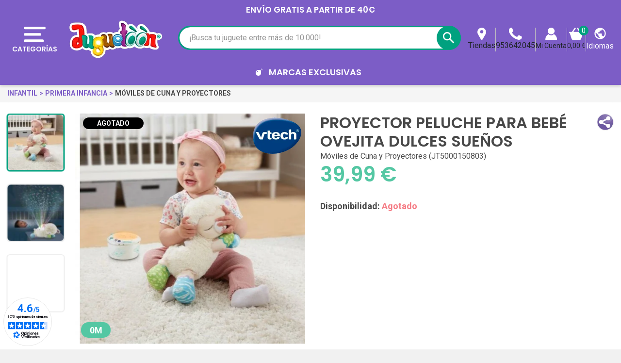

--- FILE ---
content_type: text/html; charset=utf-8
request_url: https://www.juguetienda.es/proyector-peluche-para-bebe-ovejita-dulces-suenos
body_size: 67427
content:
<!doctype html>
<html lang="es">

  <head>
    
      
  <link rel="preconnect" href="//fonts.gstatic.com/" crossorigin>
<link rel="preconnect" href="//ajax.googleapis.com" crossorigin>
<script type="text/javascript">
    WebFontConfig = {
        google: { families: [ 'Noto+Sans:400,700' ] }
    };
    (function() {
        var wf = document.createElement('script');
        wf.src = 'https://ajax.googleapis.com/ajax/libs/webfont/1/webfont.js';
        wf.type = 'text/javascript';
        wf.async = 'true';
        var s = document.getElementsByTagName('script')[0];
        s.parentNode.insertBefore(wf, s);
    })(); </script>


  <meta charset="utf-8">


  <meta http-equiv="x-ua-compatible" content="ie=edge">



  <title>Proyector peluche para bebé Ovejita dulces sueños</title>
    
    <script id='lgcookieslaw_script_gtm'>
        window.dataLayer = window.dataLayer || [];
        function gtag(){
            dataLayer.push(arguments);
        }

        gtag('consent', 'default', {
            'ad_storage': 'denied',
            'ad_user_data': 'denied',
            'ad_personalization': 'denied',
            'analytics_storage': 'denied',
            'personalization_storage': 'granted',
            'security_storage': 'granted'
        });
    </script>

  <meta name="description" content="Proyector de peluche, juguete para bebés +0 meses. El proyector con forma de corderito acompañará a tu bebé a la hora de dormir y lo calmará con relajantes">
  <meta name="keywords" content="proyector peluche para bebé ovejita dulces sueños, móviles de cuna y proyectores, comprar proyector peluche para bebé ovejita dulces">
  <meta name="theme-color" content="#7C5DC6">
  <meta name="apple-mobile-web-app-status-bar-style" content="black">
        
      <link rel="canonical" href="https://www.juguetienda.es/proyector-peluche-para-bebe-ovejita-dulces-suenos">
    
                    <link rel="alternate" href="https://www.juguetienda.es/proyector-peluche-para-bebe-ovejita-dulces-suenos" hreflang="es">
              <link rel="alternate" href="https://www.juguetoon.pt/projetor-de-pelucia-para-bebe-ovelha-bons-sonhos" hreflang="pt-PT">
              

  <meta property="og:title" content="Proyector peluche para bebé Ovejita dulces sueños" />
<meta property="og:description" content="Proyector de peluche, juguete para bebés +0 meses. El proyector con forma de corderito acompañará a tu bebé a la hora de dormir y lo calmará con relajantes" />
<meta property="og:type" content="website" />
<meta property="og:url" content="https://www.juguetienda.es/proyector-peluche-para-bebe-ovejita-dulces-suenos" />
<meta property="og:site_name" content="Juguetoon" />

  <meta property="og:type" content="product" />
            <meta property="og:image" content="https://www.juguetienda.es/63904-home_default/proyector-peluche-para-bebe-ovejita-dulces-suenos.jpg" />
          <meta property="og:image" content="https://www.juguetienda.es/63905-home_default/proyector-peluche-para-bebe-ovejita-dulces-suenos.jpg" />
          <meta property="og:image" content="https://www.juguetienda.es/63906-home_default/proyector-peluche-para-bebe-ovejita-dulces-suenos.jpg" />
          <meta property="og:image" content="https://www.juguetienda.es/63907-home_default/proyector-peluche-para-bebe-ovejita-dulces-suenos.jpg" />
        <meta property="og:image:height" content="326" />
    <meta property="og:image:width" content="326" />

        <meta property="product:price:amount" content="39.99" />
    <meta property="product:price:currency" content="EUR" />
            <meta property="product:brand" content="Vtech" />
    <meta property="og:availability" content="out of stock" />






  



  <meta name="viewport" content="width=device-width, initial-scale=1">



  <link rel="icon" type="image/vnd.microsoft.icon" href="https://www.juguetienda.es/modules/arseopro/uploads/favicon_65bd233459c31_96x96.png?1651355212">
  <link rel="shortcut icon" type="image/x-icon" href="https://www.juguetienda.es/modules/arseopro/uploads/favicon_65bd233459c31_96x96.png?1651355212">



  <link href="https://fonts.googleapis.com/css2?family=Material+Icons" rel="stylesheet">

<link rel="stylesheet" href="/js/jquery/plugins/basictable/basictable.min.css">



  	

  <script type="text/javascript">
        var ASSearchUrl = "https:\/\/www.juguetienda.es\/module\/pm_advancedsearch4\/advancedsearch4";
        var CONFIGS = {"PET_VERSION":"4.1.3.1","PET_HOOK":"hook_display_product_extra_content","PET_STYLE_TABS":"tab_horizontal","PET_OVERRIDE_CSS":"","PET_OVERRIDE_JS":"","PET_ENABLE_DEBUG":"0","PET_IP_DEBUG":"","PET_CAPTCHA_CONTACT_FORM":"0","PET_CAPTCHA_PUBLIC_KEY":"","PET_DUPLICATE_CONTENT_TABS":"0","PET_ORDER_TABS":"native_first","PET_IGNORE_SELECTORS":".pts_content_ifeedback_products","PET_BG_COLOR_TABS":"","PET_FONT_COLOR_TABS":"","PET_BG_COLOR_SLTED_TABS":"","PET_FONT_COLOR_SLTED_TABS":"","PET_BG_COLOR_HOVER_TABS":"","PET_FONT_COLOR_HOVER_TABS":"","PET_ADD_BORDER_SLTED_TABS":"0","PET_BORDER_COLOR_SLTED_TABS":"","PET_RM":"0"};
        var CSL = {"Module":{"name":"pts_carousel","displayName":"PTS Carousel","version":"5.0.0.1","domain":"www.juguetienda.es","token":"6hHFIElRsGLK53kaJUslDr1qMhEXuTJgVXA4SqWtkJ0","addons":true,"checksum":"a49e6f9aaf65aeb4a8a53f1b1b6bbce1"},"Global":{"isLogged":false,"isCustomer":false,"isGuest":false,"isVirtualCart":false,"isMobile":false,"isHideEmptyCarousel":false,"pageName":"product","Directories":{"root":"\/modules\/pts_carousel\/","img":"\/modules\/pts_carousel\/views\/img\/"}},"Language":{"isRTL":false},"TranslationList":{"noProductsToDisplay":"No hay productos para mostrar","productsResetSuccess":"Los productos se restablecieron exitosamente","productsResetError":"Ocurri\u00f3 un error al restablecer los productos.","seeMore":"Ver m\u00e1s"},"RouteList":{"Carousel":{"get":"https:\/\/www.juguetienda.es\/carousel\/get"}}};
        var JUG = {"CART":{"products":[],"totals":{"total":{"type":"total","label":"Total","amount":0,"value":"0,00\u00a0\u20ac"},"total_including_tax":{"type":"total","label":"Total","amount":0,"value":"0,00\u00a0\u20ac"},"total_excluding_tax":{"type":"total","label":"Total (impuestos excl.)","amount":0,"value":"0,00\u00a0\u20ac"}},"subtotals":{"products":{"type":"products","label":"Total Productos","amount":0,"value":"0,00\u00a0\u20ac"},"discounts":null,"shipping":{"type":"shipping","label":"Env\u00edo","amount":0,"value":""},"tax":null},"products_count":0,"summary_string":"Hay 0 juguetes en tu carrito","labels":{"tax_short":" ","tax_long":" "},"id_address_delivery":0,"id_address_invoice":0,"is_virtual":false,"vouchers":{"allowed":1,"added":[]},"discounts":[],"minimalPurchase":0,"minimalPurchaseRequired":"","jugMinimalPurchaseAmount":0.1,"jugMinimalPurchaseValue":"0,10\u00a0\u20ac"},"TEXT_TOP":[{"text":"ENV\u00cdO GRATIS a partir de 40\u20ac","time":"4"}],"AGES":[{"id":2,"id_shop":"1","text":"0 a 6M","color":"#54c7a3","url":"s-3\/edad-0m+3m+6m","enabled":"1","id_shop_list":[],"force_id":false},{"id":3,"id_shop":"1","text":"6 a 12M","color":"#54c7a3","url":"s-3\/edad-6m+9m+10m+12m","enabled":"1","id_shop_list":[],"force_id":false},{"id":4,"id_shop":"1","text":"1 a 2A","color":"#54c7a3","url":"s-3\/edad-12m+18m+24m","enabled":"1","id_shop_list":[],"force_id":false},{"id":5,"id_shop":"1","text":"3 a 5A","color":"#54c7a3","url":"s-3\/edad-3a+4a+5a","enabled":"1","id_shop_list":[],"force_id":false},{"id":6,"id_shop":"1","text":"6 a 8A","color":"#54c7a3","url":"s-3\/edad-6a+7a+8a","enabled":"1","id_shop_list":[],"force_id":false},{"id":7,"id_shop":"1","text":"+8A","color":"#54c7a3","url":"s-3\/edad-9a+10a++12a+13a","enabled":"1","id_shop_list":[],"force_id":false}],"LABELS":{"UNIT":"x und.","FREE_SHIPPING":"Env\u00edo gratis","AMOUNT_LEFT":"Solo te faltan __PRICE__ para conseguir","CART_EMPTY":"No hay productos en tu carrito","DECREASE_PRODUCT":"Disminuir tu producto","INCREASE_PRODUCT":"Incrementar tu producto","DELETE_OF_CART":"Eliminar tu producto","ADD_TOY_TO_WISHLIST":"A\u00f1ade este juguete a tu lista de juguetes","TOY_ON_WISHLIST":"Tu Juguete esta en la lista de juguetes","SHIPPING":"Env\u00edo","SHIPPING_COST_INFORMATION":"Ser\u00e1 calculado a continuaci\u00f3n, seg\u00fan tu direcci\u00f3n de env\u00edo. "},"AMOUNT_LEFT_TO_FREE_SHIPPING":40,"hookDisplayQuantityDiscountProCustom5":""};
        var Juguetienda = {"actions_controller_url":"https:\/\/www.juguetienda.es\/module\/juguetienda\/actions?token=f0cd80a8b6766fee3a7ba43bb9581323"};
        var OPC = {"Module":{"token":"UKiRfmjUHAn-vHJMTwd8nIwQWVZFA0cnQuUwg9CE-pM"},"General":{"socialNetworkList":{"Facebook":{"enabled":true,"keys":{"id":"959917112167939"},"linkToConnect":"https:\/\/www.juguetienda.es\/checkout\/myaccount\/loginSocialCustomer?provider=Facebook"},"Google":{"enabled":true,"keys":{"id":"678878157437-vrj0chl8vdkm0hgc6b9gsfo6l2dmlsjp.apps.googleusercontent.com"},"linkToConnect":"https:\/\/www.juguetienda.es\/checkout\/myaccount\/loginSocialCustomer?provider=Google"}}},"MyAccount":{"SocialNetwork":{"saveAndLoginCustomerUrl":"https:\/\/www.juguetienda.es\/checkout\/myaccount\/socialnetwork\/saveAndLoginCustomer","loginSocialCustomerUrl":"https:\/\/www.juguetienda.es\/checkout\/myaccount\/loginSocialCustomer"}}};
        var PRESTA_GMAIL_CLIENT_ID = "678878157437-vrj0chl8vdkm0hgc6b9gsfo6l2dmlsjp.apps.googleusercontent.com";
        var PresTeamShop = {"success_code":0,"error_code":-1};
        var ProductExtraTabs = {"actions_productextratabs":"https:\/\/www.juguetienda.es\/module\/productextratabs\/actions","module_dir":"\/modules\/productextratabs\/","pts_static_token":"b49f64b6edfe3ccdb55143c7cd560fd8","id_product":15092,"Msg":{"reviews_tab":"Opiniones","button_file_text":"Seleccionar","require_captcha":"Debes validar el captcha"}};
        var added_img = "https:\/\/www.juguetienda.es\/modules\/prestasmartwishlist\/views\/img\/icon5.png";
        var as4_orderBySalesAsc = "Los menos vendidos primero";
        var as4_orderBySalesDesc = "Los m\u00e1s vendidos primero";
        var btPixel = {"btnAddToWishlist":"a[id=\"productListBtn\"]","tagContent":{"sPixel":"859648084195816","aDynTags":{"content_type":{"label":"content_type","value":"product"},"content_ids":{"label":"content_ids","value":"[JT5000150803]"},"value":{"label":"value","value":39.99},"currency":{"label":"currency","value":"EUR"},"content_name":{"label":"content_name","value":"Proyector peluche para beb\u00e9 Ovejita dulces sue\u00f1os"},"content_category":{"label":"content_category","value":"M\u00f3viles de Cuna y Proyectores"}},"sCR":"\n","aTrackingType":{"label":"tracking_type","value":"ViewContent"},"sJsObjName":"oPixelFacebook"},"tagContentApi":"{\"sPixel\":\"859648084195816\",\"aDynTags\":{\"content_type\":{\"label\":\"content_type\",\"value\":\"product\"},\"content_ids\":{\"label\":\"content_ids\",\"value\":\"[JT5000150803]\"},\"value\":{\"label\":\"value\",\"value\":39.99},\"currency\":{\"label\":\"currency\",\"value\":\"EUR\"},\"content_name\":{\"label\":\"content_name\",\"value\":\"Proyector peluche para beb\\u00e9 Ovejita dulces sue\\u00f1os\"},\"content_category\":{\"label\":\"content_category\",\"value\":\"M\\u00f3viles de Cuna y Proyectores\"}},\"sCR\":\"\\n\",\"aTrackingType\":{\"label\":\"tracking_type\",\"value\":\"ViewContent\"},\"sJsObjName\":\"oPixelFacebook\"}","tagContentApiCheck":"9565ada5b82c611b6112c293528d43dd","ApiToken":"76cd07f05f8eb6e57e5c7eddc60a99b7","pixel_id":"859648084195816","activate_pixel":"1","bUseConsent":"0","iConsentConsentLvl":0,"bConsentHtmlElement":"button.lgcookieslaw-button","bConsentHtmlElementSecond":"button.lgcookieslaw-button","bUseAxeption":"0","token":"d7dde33bda16a4401e15fbbe7f2c8a00","ajaxUrl":"https:\/\/www.juguetienda.es\/module\/facebookproductad\/ajax","external_id":0,"useAdvancedMatching":true,"advancedMatchingData":false,"eventId":"0","fbdaSeparator":"v","pixelCurrency":"EUR","comboExport":"0","prefix":"J","prefixLang":"ES","useConversionApi":"1","useApiForPageView":"1","currentPage":"product","id_order":false,"id_product_attribute":false};
        var check_bellow = "Por favor, marque a continuaci\u00f3n:";
        var for_error3 = "No hay ninguna cuenta registrada para esta direcci\u00f3n de correo electr\u00f3nico.";
        var for_error4 = "No puede volver a generar la contrase\u00f1a para esta cuenta.";
        var for_error5 = "Su contrase\u00f1a no se puede regenerar en este momento.";
        var for_error6 = "Se produjo un error al enviar el correo electr\u00f3nico.";
        var lggoogleanalytics_link = "https:\/\/www.juguetienda.es\/module\/lggoogleanalytics\/gtag?token=7a35a326c9c47164156324df52620298";
        var lggoogleanalytics_token = "7a35a326c9c47164156324df52620298";
        var loginsuccess = "Iniciar sesi\u00f3n con \u00e9xito.";
        var myaccount = "https:\/\/www.juguetienda.es\/mi-cuenta";
        var normal_img = "https:\/\/www.juguetienda.es\/modules\/prestasmartwishlist\/views\/img\/icon.png";
        var oosn_id_module = "98";
        var p_version = "1.7";
        var presta_ajax_login_module = 1;
        var presta_ajax_login_process = "https:\/\/www.juguetienda.es\/module\/ajaxloginpopup\/identity";
        var presta_controller_name = "product";
        var presta_customer_error = "Inicie sesi\u00f3n para agregar el producto a la lista de deseos";
        var presta_fb_app_key = "959917112167939";
        var presta_fb_app_version = "v2.7";
        var presta_id_ps_product = "15092";
        var presta_list_error = "Proporcione el nombre de la lista";
        var presta_list_max_error = "No puedes crear m\u00e1s de 10 lista de deseos";
        var presta_mylist_url = "https:\/\/www.juguetienda.es\/module\/prestasmartwishlist\/mylist";
        var presta_process_url = "https:\/\/www.juguetienda.es\/module\/prestasmartwishlist\/process";
        var presta_select_error = "Por favor seleccione productos";
        var presta_smarty_wishlist = 1;
        var presta_wishlist_id_product = "15092";
        var prestashop = {"cart":{"products":[],"totals":{"total":{"type":"total","label":"Total","amount":0,"value":"0,00\u00a0\u20ac"},"total_including_tax":{"type":"total","label":"Total","amount":0,"value":"0,00\u00a0\u20ac"},"total_excluding_tax":{"type":"total","label":"Total (impuestos excl.)","amount":0,"value":"0,00\u00a0\u20ac"}},"subtotals":{"products":{"type":"products","label":"Total Productos","amount":0,"value":"0,00\u00a0\u20ac"},"discounts":null,"shipping":{"type":"shipping","label":"Env\u00edo","amount":0,"value":""},"tax":null},"products_count":0,"summary_string":"Hay 0 juguetes en tu carrito","vouchers":{"allowed":1,"added":[]},"discounts":[],"minimalPurchase":0,"minimalPurchaseRequired":""},"currency":{"id":1,"name":"Euro","iso_code":"EUR","iso_code_num":"978","sign":"\u20ac"},"customer":{"lastname":"","firstname":"","email":"","birthday":"0000-00-00","newsletter":"0","newsletter_date_add":"0000-00-00 00:00:00","optin":"0","website":null,"company":null,"siret":null,"ape":null,"is_logged":false,"gender":{"type":null,"name":null},"addresses":[]},"language":{"name":"Espa\u00f1ol","iso_code":"es","locale":"es-ES","language_code":"es","is_rtl":"0","date_format_lite":"d\/m\/Y","date_format_full":"d\/m\/Y H:i:s","id":1},"page":{"title":"","canonical":"https:\/\/www.juguetienda.es\/proyector-peluche-para-bebe-ovejita-dulces-suenos","meta":{"title":"Proyector peluche para beb\u00e9 Ovejita dulces sue\u00f1os","description":"Proyector de peluche, juguete para beb\u00e9s +0 meses. El proyector con forma de corderito acompa\u00f1ar\u00e1 a tu beb\u00e9 a la hora de dormir y lo calmar\u00e1 con relajantes","keywords":"proyector peluche para beb\u00e9 ovejita dulces sue\u00f1os, m\u00f3viles de cuna y proyectores, comprar proyector peluche para beb\u00e9 ovejita dulces","robots":"index"},"page_name":"product","body_classes":{"lang-es":true,"lang-rtl":false,"country-ES":true,"currency-EUR":true,"layout-full-width":true,"page-product":true,"tax-display-enabled":true,"product-id-15092":true,"product-Proyector peluche para beb\u00e9 Ovejita dulces sue\u00f1os":true,"product-id-category-3340":true,"product-id-manufacturer-95":true,"product-id-supplier-25":true,"product-available-for-order":true},"admin_notifications":[]},"shop":{"name":"Juguetoon","logo":"https:\/\/www.juguetienda.es\/img\/espana-logo-1647628659.jpg","stores_icon":"https:\/\/www.juguetienda.es\/img\/logo_stores.png","favicon":"https:\/\/www.juguetienda.es\/modules\/arseopro\/uploads\/favicon_65bd233459c31_96x96.png"},"urls":{"base_url":"https:\/\/www.juguetienda.es\/","current_url":"https:\/\/www.juguetienda.es\/proyector-peluche-para-bebe-ovejita-dulces-suenos","shop_domain_url":"https:\/\/www.juguetienda.es","img_ps_url":"https:\/\/www.juguetienda.es\/img\/","img_cat_url":"https:\/\/www.juguetienda.es\/img\/c\/","img_lang_url":"https:\/\/www.juguetienda.es\/img\/l\/","img_prod_url":"https:\/\/www.juguetienda.es\/img\/p\/","img_manu_url":"https:\/\/www.juguetienda.es\/img\/m\/","img_sup_url":"https:\/\/www.juguetienda.es\/img\/su\/","img_ship_url":"https:\/\/www.juguetienda.es\/img\/s\/","img_store_url":"https:\/\/www.juguetienda.es\/img\/st\/","img_col_url":"https:\/\/www.juguetienda.es\/img\/co\/","img_url":"https:\/\/www.juguetienda.es\/themes\/juguetienda\/assets\/img\/","css_url":"https:\/\/www.juguetienda.es\/themes\/juguetienda\/assets\/css\/","js_url":"https:\/\/www.juguetienda.es\/themes\/juguetienda\/assets\/js\/","pic_url":"https:\/\/www.juguetienda.es\/upload\/","pages":{"address":"https:\/\/www.juguetienda.es\/direccion","addresses":"https:\/\/www.juguetienda.es\/direcciones","authentication":"https:\/\/www.juguetienda.es\/iniciar-sesion","cart":"https:\/\/www.juguetienda.es\/carrito","category":"https:\/\/www.juguetienda.es\/index.php?controller=category","cms":"https:\/\/www.juguetienda.es\/index.php?controller=cms","contact":"https:\/\/www.juguetienda.es\/contactenos","discount":"https:\/\/www.juguetienda.es\/descuento","guest_tracking":"https:\/\/www.juguetienda.es\/seguimiento-pedido-invitado","history":"https:\/\/www.juguetienda.es\/historial-compra","identity":"https:\/\/www.juguetienda.es\/datos-personales","index":"https:\/\/www.juguetienda.es\/","my_account":"https:\/\/www.juguetienda.es\/mi-cuenta","order_confirmation":"https:\/\/www.juguetienda.es\/confirmacion-pedido","order_detail":"https:\/\/www.juguetienda.es\/index.php?controller=order-detail","order_follow":"https:\/\/www.juguetienda.es\/seguimiento-pedido","order":"https:\/\/www.juguetienda.es\/pedido","order_return":"https:\/\/www.juguetienda.es\/index.php?controller=order-return","order_slip":"https:\/\/www.juguetienda.es\/facturas-abono","pagenotfound":"https:\/\/www.juguetienda.es\/pagina-no-encontrada","password":"https:\/\/www.juguetienda.es\/recuperar-contrasena","pdf_invoice":"https:\/\/www.juguetienda.es\/index.php?controller=pdf-invoice","pdf_order_return":"https:\/\/www.juguetienda.es\/index.php?controller=pdf-order-return","pdf_order_slip":"https:\/\/www.juguetienda.es\/index.php?controller=pdf-order-slip","prices_drop":"https:\/\/www.juguetienda.es\/productos-rebajados","product":"https:\/\/www.juguetienda.es\/index.php?controller=product","search":"https:\/\/www.juguetienda.es\/busqueda","sitemap":"https:\/\/www.juguetienda.es\/mapa-del-sitio","stores":"https:\/\/www.juguetienda.es\/tiendas","supplier":"https:\/\/www.juguetienda.es\/proveedor","register":"https:\/\/www.juguetienda.es\/iniciar-sesion?create_account=1","order_login":"https:\/\/www.juguetienda.es\/pedido?login=1"},"alternative_langs":{"es":"https:\/\/www.juguetienda.es\/proyector-peluche-para-bebe-ovejita-dulces-suenos","pt-PT":"https:\/\/www.juguetoon.pt\/projetor-de-pelucia-para-bebe-ovelha-bons-sonhos"},"theme_assets":"\/themes\/juguetienda\/assets\/","actions":{"logout":"https:\/\/www.juguetienda.es\/?mylogout="},"no_picture_image":{"bySize":{"small_default":{"url":"https:\/\/www.juguetienda.es\/img\/p\/es-default-small_default.jpg","width":114,"height":114},"cart_default":{"url":"https:\/\/www.juguetienda.es\/img\/p\/es-default-cart_default.jpg","width":125,"height":125},"pdt_180":{"url":"https:\/\/www.juguetienda.es\/img\/p\/es-default-pdt_180.jpg","width":180,"height":180},"socialnetwork":{"url":"https:\/\/www.juguetienda.es\/img\/p\/es-default-socialnetwork.jpg","width":200,"height":200},"pdt_300":{"url":"https:\/\/www.juguetienda.es\/img\/p\/es-default-pdt_300.jpg","width":300,"height":300},"home_default":{"url":"https:\/\/www.juguetienda.es\/img\/p\/es-default-home_default.jpg","width":326,"height":326},"pdt_360":{"url":"https:\/\/www.juguetienda.es\/img\/p\/es-default-pdt_360.jpg","width":360,"height":360},"medium_default":{"url":"https:\/\/www.juguetienda.es\/img\/p\/es-default-medium_default.jpg","width":452,"height":452},"pdt_540":{"url":"https:\/\/www.juguetienda.es\/img\/p\/es-default-pdt_540.jpg","width":540,"height":540},"large_default":{"url":"https:\/\/www.juguetienda.es\/img\/p\/es-default-large_default.jpg","width":800,"height":800}},"small":{"url":"https:\/\/www.juguetienda.es\/img\/p\/es-default-small_default.jpg","width":114,"height":114},"medium":{"url":"https:\/\/www.juguetienda.es\/img\/p\/es-default-home_default.jpg","width":326,"height":326},"large":{"url":"https:\/\/www.juguetienda.es\/img\/p\/es-default-large_default.jpg","width":800,"height":800},"legend":""}},"configuration":{"display_taxes_label":true,"display_prices_tax_incl":true,"is_catalog":false,"show_prices":true,"opt_in":{"partner":true},"quantity_discount":{"type":"discount","label":"Descuento unitario"},"voucher_enabled":1,"return_enabled":0},"field_required":[],"breadcrumb":{"links":[{"title":"Inicio","url":"https:\/\/www.juguetienda.es\/"},{"title":"Juguetes","url":"https:\/\/www.juguetienda.es\/juguetes"},{"title":"Infantil","url":"https:\/\/www.juguetienda.es\/infantil"},{"title":"Primera Infancia","url":"https:\/\/www.juguetienda.es\/primera-infancia"},{"title":"M\u00f3viles de Cuna y Proyectores","url":"https:\/\/www.juguetienda.es\/moviles-de-cuna-y-proyectores"},{"title":"Proyector peluche para beb\u00e9 Ovejita dulces sue\u00f1os","url":"https:\/\/www.juguetienda.es\/proyector-peluche-para-bebe-ovejita-dulces-suenos"}],"count":6},"link":{"protocol_link":"https:\/\/","protocol_content":"https:\/\/"},"time":1768784177,"static_token":"d7dde33bda16a4401e15fbbe7f2c8a00","token":"b6f764d76855dac70bb015f1c9d2b4b5","debug":false};
        var psemailsubscription_subscription = "https:\/\/www.juguetienda.es\/module\/ps_emailsubscription\/subscription";
        var re_size = "normal";
        var re_theme = "light";
        var re_version = "1";
        var recovery = "https:\/\/www.juguetienda.es\/recuperar-contrasena";
        var recovery_success = "Se ha enviado un correo electr\u00f3nico de confirmaci\u00f3n a su direcci\u00f3n.";
        var reg_error1 = "Por favor seleccione el g\u00e9nero";
        var reg_error10 = "No puedes crear una cuenta de invitado";
        var reg_error11 = "Ya se ha registrado una cuenta con esta direcci\u00f3n de correo electr\u00f3nico.";
        var reg_error12 = "Fecha de nacimiento invalida.";
        var reg_error13 = "No se puede enviar el correo electr\u00f3nico.";
        var reg_error14 = "Ocurri\u00f3 un error al crear su cuenta.";
        var reg_error15 = "An account using this email address has already been registered.\n                        Please enter a valid password or request a new one";
        var reg_error2 = "El nombre no puede estar vac\u00edo.";
        var reg_error3 = "El apellido no puede estar vac\u00edo.";
        var reg_error4 = "Por favor introduzca su correo electr\u00f3nico.";
        var reg_error5 = "La contrase\u00f1a no puede estar vac\u00eda.";
        var reg_error6 = "Seleccione la fecha de nacimiento.";
        var reg_error7 = "Seleccione el mes.";
        var reg_error8 = "Seleccione un A\u00f1o.";
        var reg_error9 = "El correo no es v\u00e1lido.";
        var site_key = "6Lf2fk0UAAAAAMZRrweNyw4I2GLFhb5yYbk_zWaa";
        var success = "Cuenta creada con \u00e9xito.";
        var theme_name = "juguetienda";
        var there_is1 = "Hay 1 error";
        var token = "d7dde33bda16a4401e15fbbe7f2c8a00";
        var validate_first = "No soy un robot, haga clic de nuevo en suscribirse.";
        var whitelist_m = "";
        var whitelisted = false;
        var wrong_captcha = "Captcha incorrecto.";
      </script>
		<link rel="stylesheet" href="https://www.juguetienda.es/themes/juguetienda/assets/cache/product-3f4d205666.css" media="all">
		<link rel="stylesheet" href="https://www.juguetienda.es/themes/juguetienda/assets/cache/theme-08d0bf5666.css" media="all">
	
	
	<script src="https://www.google.com/recaptcha/api.js?hl=es" ></script>


	<script>
			var code_promo_enabled = true;
		</script>
        <link rel="preload" href="/modules/creativeelements/views/lib/ceicons/fonts/ceicons.woff2?fj664s"
            as="font" type="font/woff2" crossorigin>
        <!--CE-JS-->


  <script>
                var jprestaUpdateCartDirectly = 0;
                var jprestaUseCreativeElements = 1;
                </script><script>
pcRunDynamicModulesJs = function() {
// Autoconf - 2023-02-01T03:03:39+01:00
// ps_shoppingcart No activar emit updatecart refresh ya que falla loading de carrito lateral, - información de torta, bloque de resumen y apertura carrito lateral de la pagina carrito
//setTimeout("prestashop.emit('updateCart', {reason: {linkAction: 'refresh'}, resp: {}});", 10);
// creativeelements
$.ajax({
    url: prestashop.urls.pages.cart,
    method: 'POST',
    dataType: 'json',
    data: {
        ajax: 1,
        action: 'update'
    }
}).then(function(resp) {
    if (resp.success && resp.cart) {
        prestashop.emit('updateCart', {
            reason: {
                linkAction: 'refresh'
            },
            resp: resp
        });
    }
});
// estimateddelivery
if ($(".ed_countdown").length != 0) {
    var time_limit = $(".ed_countdown").data('rest');
    var curr_hour = new Date();
    curr_hour = curr_hour.getHours() + ':' + curr_hour.getMinutes();
    time_limit = time_limit.split(':');
    if (time_limit[0] == 0 && time_limit[1] < 59) {
        time_limit[1]++
    }
    edCountdown();
    var ed_count_color = $(".ed_countdown").css('color')
}

function edCountdown() {
    var time = '';
    time_limit[1] -= 1;
    if (time_limit[1] < 0) {
        time_limit[1] += 60;
        time_limit[0]--;
        if (time_limit[0] < 10 && time_limit[0] > 0) {
            time_limit[0] = '0' + time_limit[0]
        }
        if (time_limit[0] < 1) {
            time = ed_refresh
        }
    }
    if (time_limit[1] < 10 && time_limit[1] > 0) {
        time_limit[1] = '0' + time_limit[1]
    }
    if (time == '') {
        time = (time_limit[0] != 0 ? parseInt(time_limit[0]) + ' ' + ed_hours + ' ' + ed_and + ' ' : '') + (parseInt(time_limit[1]) + ' ' + ed_minutes)
        $(".ed_countdown").html(time);
        setTimeout(function() {
            edCountdown()
        }, 60000)
    } else {
        $(".ed_orderbefore").html(ed_refresh)
    }
}
if (typeof ed_product_placement_init === 'function') {ed_product_placement_init(10);}

// lgcookieslaw Se comenta ya que genera error en la personalización de cookies
if (typeof LGCookiesLawFront == 'function') {
   //console.log('****************************************');
   //Agregado Presteamshop: Soluciona la falla de switch de la personalización de cookies
   $("#lgcookieslaw_cancel_button, .lgcookieslaw-accept-button, .lgcookieslaw-reject-button, .lgcookieslaw-partial-accept-button, .lgcookieslaw-slider, .lgcookieslaw-banner-close-button").off("click");
   //End Soluciona la falla de switch
   var object_lgcookieslaw_front = new LGCookiesLawFront();
   object_lgcookieslaw_front.init();
}

//Solución a funcionalidad de consentimiento gdpr del modulo hioutofstocknotification al estar jpresta activo
if (prestashop.page.page_name === 'product') {
	readyGdprConsent();
}
};</script><script type="text/javascript">
    var staticurl = "static-eu.oct8ne.com/api/v2/oct8ne.js";
    var oct8ne = document.createElement("script");
    oct8ne.type = "text/javascript";
    oct8ne.src =
            (document.location.protocol == "https:" ? "https://" : "http://")
            + staticurl
            + '?' + (Math.round(new Date().getTime() / 86400000));
    oct8ne.async = true;
    oct8ne.license = "3F5244C44E1838873C3BC334B3582F79";
    oct8ne.server = "backoffice-eu.oct8ne.com/";
    oct8ne.baseUrl = "//www.juguetienda.es";
    oct8ne.checkoutUrl = "//www.juguetienda.es/pedido";
    oct8ne.loginUrl = "//www.juguetienda.es/iniciar-sesion";
    oct8ne.checkoutSuccessUrl = "//www.juguetienda.es/confirmacion-pedido";
    oct8ne.locale = "es";
    oct8ne.currencyCode = "EUR";	
    oct8ne.platform = "prestashop";	
    oct8ne.apiVersion = "2.5";	
    oct8ne.onProductAddedToCart = function(productId) {
        if (typeof ajaxCart != 'undefined'){
            ajaxCart.refresh();
        }
    };

 

    oct8ne.currentProduct = {
            id: "15092",
            thumbnail: "https://www.juguetienda.es/63904/proyector-peluche-para-bebe-ovejita-dulces-suenos.jpg"
    };
    insertOct8ne();
  
    function insertOct8ne() {
        if (!window.oct8neScriptInserted) {
            var s = document.getElementsByTagName("script")[0];
            s.parentNode.insertBefore(oct8ne, s);
            window.oct8neScriptInserted = true;
        }
    }   
</script>
<script src="https://apis.google.com/js/platform.js" async defer></script>
<input type="hidden" name="id_ps_product" value="" />
<input type="hidden" name="id_ps_product_attr" value="" />
<div id="presta-login" class="modal fade" role="dialog">
	<div class="modal-dialog">
		<div class="modal-content">
	    	<div class="modal-header">
	    		<button type="button" class="close" data-dismiss="modal">&times;</button>
	    		<h4 class="modal-title">Entra en tu cuenta</h4>
	    	</div>
							<div class="social-box">
				<div class="ju-ajaxloginpopup-message-social text-center">Crea tu cuenta, para poder añadir este juguete a tu lista de deseos</div>
					<div id="display_opc_social_network" class="opc-bootstrap-513">
        <div class="opc_social_network_list">
        <span class="d-block text-center title">
            Para un pago más rápido, inicie sesión o regístrese usando su cuenta social
        </span>
        <div class="buttons-content">
                            <button type="button"
                    class="btn btn-sm btn-Facebook"
                    data-link-to-connect="https://www.juguetienda.es/checkout/myaccount/loginSocialCustomer?provider=Facebook"
                >
                    <img src="/modules/onepagecheckoutps/views/img/social/icon-facebook.png" alt="Facebook">
                    <span class="network-name">
                        Facebook
                    </span>
                </button>
                            <button type="button"
                    class="btn btn-sm btn-Google"
                    data-link-to-connect="https://www.juguetienda.es/checkout/myaccount/loginSocialCustomer?provider=Google"
                >
                    <img src="/modules/onepagecheckoutps/views/img/social/icon-google.png" alt="Google">
                    <span class="network-name">
                        Google
                    </span>
                </button>
            
                    </div>

                
    </div>

    <link rel="stylesheet" href="/modules/onepagecheckoutps/views/css/front/social_network.css" type="text/css" media="all" />
    <script type="text/javascript" src="/modules/onepagecheckoutps/views/js/front/social_network.js"></script>
    <script type="text/javascript" src="/modules/onepagecheckoutps/views/js/front/reskyt.js"></script>
</div>
									</div>
        <div class="or-block mt-3 align-items-center">
          <div class="col">
              <hr>
          </div>
          <div class="text-center">
              <span class="or-text">
                  O
              </span>
          </div>
          <div class="col">
              <hr>
          </div>
        </div>
      			    	<div class="modal-body">
	    		<form id="loginform" method="POST" class="form-horizontal" role="form" action="https://www.juguetienda.es/module/ajaxloginpopup/identity">
            <div class="ju-ajaxloginpopup-message">Es necesario tener una cuenta para añadir el producto a tu lista de deseos</div>
	    			<div id="msg" class="alert hidecontent"></div>
	    			<div class="clearfix form-group">
	    					    				<div class="col-xs-12 col-md-12">
	    					<input id="login-username" type="text" class="form-control" name="username" value="" placeholder="Correo electrónico">
	    				</div>
	    			</div>
	    			<div class="clearfix form-group">
	    					    				<div class="col-xs-12 col-md-12">
	    					<input id="login-password" type="password" class="form-control" name="password" placeholder="Contraseña">
	    				</div>
	    			</div>
		            <div class="clearfix form-group">
		            	<div class="col-md-6 nopaddingleft">
		            		<button type="submit" id="presta-btn-login" class="btn btn-success">Iniciar sesión</button>
		            		<img class="hidecontent" src="/modules/ajaxloginpopup/views/img/loading.gif" width="25">
		            	</div>
		            	<div class="col-md-6 textright">
		            		<a href="javascript:void(0);" id="presta-paswdforgot">¿Olvidaste tu contraseña?</a>
		            	</div>
		            </div>
		        </form>
		    </div>
	      	<div class="modal-footer">
	      		¿No tienes cuenta?
	      		<a href="javascript:void(0);" id="presta-singup">Crear cuenta</a>
	      	</div>
		</div>
	</div>
</div>

<div id="presta-register" class="modal fade" role="dialog">
	<div class="modal-dialog">
		<div class="modal-content">
	    	<div class="modal-header">
	    		<button type="button" class="close" data-dismiss="modal">&times;</button>
	    		<h4 class="modal-title">crea tu cuenta</h4>
	    	</div>
        <span id="ju-ajaxloginpopup-msgwelcome" class="hidecontent">Bienvenido a Juguetoon, tu cuenta ha sido creada</span>
	    	<form id="signupform" class="form-horizontal" role="form" action="https://www.juguetienda.es/module/ajaxloginpopup/identity">
	    		<div class="modal-body">
	    			<div id="regmsg" class="alert hidecontent"></div>
	    			<input type="hidden" name="req_gender" id="req_gender" value="0">
          			<input type="hidden" name="DOB" id="DOB" value="0">
	    			<div class="clearfix form-group">
	    				<label class="col-md-3 control-label customlabel ">
                            Tratamiento
                        </label>
			            <div class="col-xs-9 col-md-9">
				            <label class="radio-inline">
				                <input type="radio" name="gender" value="1">  Sr. 
				            </label>
				            <label class="radio-inline">
				                <input type="radio" name="gender" value="2" > Sra. 
				            </label>
				        </div>
			        </div>
	    			<div class="clearfix form-group">
	    					    				<div class="col-md-9">
	    					<input type="text" class="form-control custominput" id="mz-firstname" name="firstname" placeholder="Nombre ">
	    				</div>
	    			</div>
	    			<div class="clearfix form-group ju-ajaxloginpopup-lastname">
	    					    				<div class="col-md-9">
	    					<input type="text" class="form-control custominput" id="mz-lastname" name="lastname" placeholder="Apellidos " value=".">
	    				</div>
	    			</div>
	    			<div class="clearfix form-group">
	    					    				<div class="col-md-9">
	    					<input type="text" class="form-control custominput" id="mz-new-email" name="Email" placeholder="Correo electrónico">
	    				</div>
	    			</div>
	    			<div class="clearfix form-group">
	    					    				<div class="col-md-9">
	    					<input type="password" class="form-control custominput" id="mz-new-password" name="passwd" placeholder="Contraseña">
	    				</div>
	    			</div>
	    			<div class="clearfix form-group">
	    				<label for="dob" class="col-md-3 control-label dob_pad customlabel ">Fecha de nacimiento </label>
	    				<div class="col-md-9">
	    					<div class="col-xs-4 customlabel nopaddingleft">
	    						<select id="mz-days" name="mz-days" class="form-control custominput">
	    							<option value="">Día</option>
	    								    								<option value="1">1&nbsp;</option>
	    								    								<option value="2">2&nbsp;</option>
	    								    								<option value="3">3&nbsp;</option>
	    								    								<option value="4">4&nbsp;</option>
	    								    								<option value="5">5&nbsp;</option>
	    								    								<option value="6">6&nbsp;</option>
	    								    								<option value="7">7&nbsp;</option>
	    								    								<option value="8">8&nbsp;</option>
	    								    								<option value="9">9&nbsp;</option>
	    								    								<option value="10">10&nbsp;</option>
	    								    								<option value="11">11&nbsp;</option>
	    								    								<option value="12">12&nbsp;</option>
	    								    								<option value="13">13&nbsp;</option>
	    								    								<option value="14">14&nbsp;</option>
	    								    								<option value="15">15&nbsp;</option>
	    								    								<option value="16">16&nbsp;</option>
	    								    								<option value="17">17&nbsp;</option>
	    								    								<option value="18">18&nbsp;</option>
	    								    								<option value="19">19&nbsp;</option>
	    								    								<option value="20">20&nbsp;</option>
	    								    								<option value="21">21&nbsp;</option>
	    								    								<option value="22">22&nbsp;</option>
	    								    								<option value="23">23&nbsp;</option>
	    								    								<option value="24">24&nbsp;</option>
	    								    								<option value="25">25&nbsp;</option>
	    								    								<option value="26">26&nbsp;</option>
	    								    								<option value="27">27&nbsp;</option>
	    								    								<option value="28">28&nbsp;</option>
	    								    								<option value="29">29&nbsp;</option>
	    								    								<option value="30">30&nbsp;</option>
	    								    								<option value="31">31&nbsp;</option>
	    								    						</select>
	    					</div>
	    					<div class="col-xs-4 customlabel nopaddingleft">
	    						<select id="mz-months" name="months" class="form-control custominput">
	    							<option value="">Mes</option>
	    								    								<option value="1">enero&nbsp;</option>
	    								    								<option value="2">Febrero&nbsp;</option>
	    								    								<option value="3">Marzo&nbsp;</option>
	    								    								<option value="4">Abril&nbsp;</option>
	    								    								<option value="5">Mayo&nbsp;</option>
	    								    								<option value="6">Junio&nbsp;</option>
	    								    								<option value="7">Julio&nbsp;</option>
	    								    								<option value="8">Agosto&nbsp;</option>
	    								    								<option value="9">Septiembre&nbsp;</option>
	    								    								<option value="10">Octubre&nbsp;</option>
	    								    								<option value="11">Noviembre&nbsp;</option>
	    								    								<option value="12">Diciembre&nbsp;</option>
	    								    						</select>
	    					</div>
	    					<div class="col-xs-4 customlabel nopaddingleft">
	    						    						<select id="mz-years" name="years" class="form-control custominput">
	    							<option value="">Año</option>
	    								    								<option value="1910">1910</option>
	    								    								<option value="1911">1911</option>
	    								    								<option value="1912">1912</option>
	    								    								<option value="1913">1913</option>
	    								    								<option value="1914">1914</option>
	    								    								<option value="1915">1915</option>
	    								    								<option value="1916">1916</option>
	    								    								<option value="1917">1917</option>
	    								    								<option value="1918">1918</option>
	    								    								<option value="1919">1919</option>
	    								    								<option value="1920">1920</option>
	    								    								<option value="1921">1921</option>
	    								    								<option value="1922">1922</option>
	    								    								<option value="1923">1923</option>
	    								    								<option value="1924">1924</option>
	    								    								<option value="1925">1925</option>
	    								    								<option value="1926">1926</option>
	    								    								<option value="1927">1927</option>
	    								    								<option value="1928">1928</option>
	    								    								<option value="1929">1929</option>
	    								    								<option value="1930">1930</option>
	    								    								<option value="1931">1931</option>
	    								    								<option value="1932">1932</option>
	    								    								<option value="1933">1933</option>
	    								    								<option value="1934">1934</option>
	    								    								<option value="1935">1935</option>
	    								    								<option value="1936">1936</option>
	    								    								<option value="1937">1937</option>
	    								    								<option value="1938">1938</option>
	    								    								<option value="1939">1939</option>
	    								    								<option value="1940">1940</option>
	    								    								<option value="1941">1941</option>
	    								    								<option value="1942">1942</option>
	    								    								<option value="1943">1943</option>
	    								    								<option value="1944">1944</option>
	    								    								<option value="1945">1945</option>
	    								    								<option value="1946">1946</option>
	    								    								<option value="1947">1947</option>
	    								    								<option value="1948">1948</option>
	    								    								<option value="1949">1949</option>
	    								    								<option value="1950">1950</option>
	    								    								<option value="1951">1951</option>
	    								    								<option value="1952">1952</option>
	    								    								<option value="1953">1953</option>
	    								    								<option value="1954">1954</option>
	    								    								<option value="1955">1955</option>
	    								    								<option value="1956">1956</option>
	    								    								<option value="1957">1957</option>
	    								    								<option value="1958">1958</option>
	    								    								<option value="1959">1959</option>
	    								    								<option value="1960">1960</option>
	    								    								<option value="1961">1961</option>
	    								    								<option value="1962">1962</option>
	    								    								<option value="1963">1963</option>
	    								    								<option value="1964">1964</option>
	    								    								<option value="1965">1965</option>
	    								    								<option value="1966">1966</option>
	    								    								<option value="1967">1967</option>
	    								    								<option value="1968">1968</option>
	    								    								<option value="1969">1969</option>
	    								    								<option value="1970">1970</option>
	    								    								<option value="1971">1971</option>
	    								    								<option value="1972">1972</option>
	    								    								<option value="1973">1973</option>
	    								    								<option value="1974">1974</option>
	    								    								<option value="1975">1975</option>
	    								    								<option value="1976">1976</option>
	    								    								<option value="1977">1977</option>
	    								    								<option value="1978">1978</option>
	    								    								<option value="1979">1979</option>
	    								    								<option value="1980">1980</option>
	    								    								<option value="1981">1981</option>
	    								    								<option value="1982">1982</option>
	    								    								<option value="1983">1983</option>
	    								    								<option value="1984">1984</option>
	    								    								<option value="1985">1985</option>
	    								    								<option value="1986">1986</option>
	    								    								<option value="1987">1987</option>
	    								    								<option value="1988">1988</option>
	    								    								<option value="1989">1989</option>
	    								    								<option value="1990">1990</option>
	    								    								<option value="1991">1991</option>
	    								    								<option value="1992">1992</option>
	    								    								<option value="1993">1993</option>
	    								    								<option value="1994">1994</option>
	    								    								<option value="1995">1995</option>
	    								    								<option value="1996">1996</option>
	    								    								<option value="1997">1997</option>
	    								    								<option value="1998">1998</option>
	    								    								<option value="1999">1999</option>
	    								    								<option value="2000">2000</option>
	    								    								<option value="2001">2001</option>
	    								    								<option value="2002">2002</option>
	    								    								<option value="2003">2003</option>
	    								    								<option value="2004">2004</option>
	    								    								<option value="2005">2005</option>
	    								    								<option value="2006">2006</option>
	    								    								<option value="2007">2007</option>
	    								    								<option value="2008">2008</option>
	    								    								<option value="2009">2009</option>
	    								    								<option value="2010">2010</option>
	    								    								<option value="2011">2011</option>
	    								    								<option value="2012">2012</option>
	    								    								<option value="2013">2013</option>
	    								    								<option value="2014">2014</option>
	    								    								<option value="2015">2015</option>
	    								    								<option value="2016">2016</option>
	    								    								<option value="2017">2017</option>
	    								    								<option value="2018">2018</option>
	    								    								<option value="2019">2019</option>
	    								    								<option value="2020">2020</option>
	    								    								<option value="2021">2021</option>
	    								    								<option value="2022">2022</option>
	    								    								<option value="2023">2023</option>
	    								    								<option value="2024">2024</option>
	    								    								<option value="2025">2025</option>
	    								    								<option value="2026">2026</option>
	    								    						</select>
	    					</div>
	    				</div>
	    			</div>
	    			<div class="input-group">
				        <div class="checkbox" style="float: left; width: 100%;">
				        	<label>
				        		<input id="newsletter" type="checkbox" name="newsletter" value="1"> Deseo recibir las últimas ofertas y novedades
				        	</label>
				        </div>
				        				    </div>
					<div class="condition-label">
						<label class="js-terms">
							<input id="presta_termsCondition" type="checkbox" value="1">
							Acepto la Política de Privacidad.
							<a
								data-toggle="modal"
								data-target="#presta-price-drop-cms"
								href="javascript:void(0);">
								Más información
							</a>
						</label>
					</div>
				    <div class="clearfix form-group">
		            	<div class="col-md-6 nopaddingleft">
		            		<button disabled="disabled" type="submit" id="presta-btn-register" class="btn btn-success">
                                Crear una cuenta
                            </button>
		            		<img class="hidecontent" src="/modules/ajaxloginpopup/views/img/loading.gif" width="25">
		            	</div>
		            </div>
		        </div>
		      	<div class="modal-footer">
		      		¿Ya tienes una cuenta?
		      		<a href="javascript:void(0);" id="presta-login-popup"> Iniciar sesión</a>
		      	</div>
		    </form>
		</div>
	</div>
</div>
<div class="modal fade" id="presta-price-drop-cms">
	<div class="modal-dialog" role="document" style="padding:20px;">
		<div class="modal-content">
			<button
				type="button"
				class="close"
				data-dismiss="modal"
				aria-label="Cerca">
				<span aria-hidden="true">&times;</span>
			</button>
			<div class="js-modal-content">
				<p style="margin-bottom:1rem;margin-top:0px;color:#555555;font-size:16px;background-color:#ffffff;font-family:Roboto, sans-serif;text-align:justify;">¿QUIÉN ES RESPONSABLE DEL TRATAMIENTO?</p>
<p style="margin-bottom:1rem;margin-top:0px;font-size:16px;font-family:'-apple-system', BlinkMacSystemFont, 'Segoe UI', Roboto, 'Helvetica Neue', Arial, 'Noto Sans', 'Liberation Sans', sans-serif, 'Apple Color Emoji', 'Segoe UI Emoji', 'Segoe UI Symbol', 'Noto Color Emoji';background-color:#ffffff;text-align:justify;color:#555555;">Identidad del responsable.  Juguetes Compra Sur S.L (Juguetoon) com CIF B11314168.</p>
<p style="margin-bottom:1rem;margin-top:0px;font-size:16px;font-family:'-apple-system', BlinkMacSystemFont, 'Segoe UI', Roboto, 'Helvetica Neue', Arial, 'Noto Sans', 'Liberation Sans', sans-serif, 'Apple Color Emoji', 'Segoe UI Emoji', 'Segoe UI Symbol', 'Noto Color Emoji';background-color:#ffffff;text-align:justify;color:#555555;">Dirección física. C. Sta. Teresa de Jesus, 17, 11100 San Fernando, Cádiz</p>
<p style="margin-bottom:1rem;margin-top:0px;font-size:16px;font-family:'-apple-system', BlinkMacSystemFont, 'Segoe UI', Roboto, 'Helvetica Neue', Arial, 'Noto Sans', 'Liberation Sans', sans-serif, 'Apple Color Emoji', 'Segoe UI Emoji', 'Segoe UI Symbol', 'Noto Color Emoji';background-color:#ffffff;text-align:justify;color:#555555;">Email. chatonline@juguetoon.com</p>
<p style="margin-bottom:1rem;margin-top:0px;font-size:16px;font-family:'-apple-system', BlinkMacSystemFont, 'Segoe UI', Roboto, 'Helvetica Neue', Arial, 'Noto Sans', 'Liberation Sans', sans-serif, 'Apple Color Emoji', 'Segoe UI Emoji', 'Segoe UI Symbol', 'Noto Color Emoji';background-color:#ffffff;text-align:justify;color:#555555;">Teléfono.  (+34) 953642045</p>
<p style="margin-bottom:1rem;margin-top:0px;font-size:16px;font-family:'-apple-system', BlinkMacSystemFont, 'Segoe UI', Roboto, 'Helvetica Neue', Arial, 'Noto Sans', 'Liberation Sans', sans-serif, 'Apple Color Emoji', 'Segoe UI Emoji', 'Segoe UI Symbol', 'Noto Color Emoji';color:#555555;"></p>
<p style="margin-bottom:1rem;margin-top:0px;background-color:#ffffff;text-align:justify;"><u>www.juguetienda.es </u>  es una plataforma web propiedad de Juguetoon cuyo objetivo es el comercio al por mayor de juguetes y artículos para el hogar.</p>
<p style="margin-bottom:1rem;margin-top:0px;background-color:#ffffff;text-align:justify;">Con todo ello, nos reservamos el derecho de investigar cualquier contenido que viole esta Política de Privacidad, así como el uso incorrecto, inapropiado y fraudulento de las Condiciones de Uso establecidas.</p>
<p style="margin-bottom:1rem;margin-top:0px;background-color:#ffffff;text-align:justify;"></p>
<p style="margin-bottom:1rem;margin-top:0px;font-size:16px;font-family:'-apple-system', BlinkMacSystemFont, 'Segoe UI', Roboto, 'Helvetica Neue', Arial, 'Noto Sans', 'Liberation Sans', sans-serif, 'Apple Color Emoji', 'Segoe UI Emoji', 'Segoe UI Symbol', 'Noto Color Emoji';background-color:#ffffff;text-align:justify;color:#555555;"></p>
<p style="margin-bottom:1rem;margin-top:0px;color:#555555;font-size:16px;background-color:#ffffff;font-family:Roboto, sans-serif;text-align:justify;">¿QUÉ DATOS PERSONALES TRATAMOS? </p>
<p style="margin-bottom:1rem;margin-top:0px;background-color:#ffffff;text-align:justify;">Como parte de las diferentes actividades de tramitación que se llevan a cabo en la organización, se recogen las siguientes tipologías para completar el proceso de compra, enviar el producto y resolver cualquier incidencia o consulta con nuestros clientes. Antes de realizar el pedido, se le facilitarán los siguientes datos. Se solicitará personal:</p>
<p style="margin-bottom:1rem;margin-top:0px;background-color:#ffffff;text-align:justify;">- Datos de identificación</p>
<p style="margin-bottom:1rem;margin-top:0px;background-color:#ffffff;text-align:justify;">- Información comercial</p>
<p style="margin-bottom:1rem;margin-top:0px;background-color:#ffffff;text-align:justify;">- Transacciones de bienes y servicios.</p>
<p style="margin-bottom:1rem;margin-top:0px;background-color:#ffffff;text-align:justify;">- Económico y Financiero</p>
<p style="margin-bottom:1rem;margin-top:0px;background-color:#ffffff;text-align:justify;">Formalizar un pedido con JUGUETOON supone que usted es el titular de la cuenta y que no existe representación de terceros. Los datos introducidos deberán ser reales y veraces. Si en JUGUETOON detectamos datos fraudulentos o que intentan vulnerar esta Política de Privacidad, tomaremos las medidas oportunas, comunicando los datos a las autoridades competentes.</p>
<p style="margin-bottom:1rem;margin-top:0px;background-color:#ffffff;text-align:justify;"></p>
<p style="margin-bottom:1rem;margin-top:0px;background-color:#ffffff;text-align:justify;">¿CON QUÉ FINALIDAD Y CASOS ESPECÍFICOS TRATAMOS LOS DATOS PERSONALES?<b><u></u></b></p>
<p><b><u></u></b></p>
<p><b><u></u></b></p>
<p style="margin-bottom:1rem;margin-top:0px;background-color:#ffffff;text-align:justify;">En www.juguetienda.es los datos personales son tratados con las siguientes finalidades:</p>
<p style="margin-bottom:1rem;margin-top:0px;background-color:#ffffff;text-align:justify;">Clientes: llevar a cabo la gestión del proceso de compra, facturación, contabilidad, cobros, impagos, ofertas, presupuestos y contratos, atención al cliente, envíos, contacto y relaciones comerciales.</p>
<p style="margin-bottom:1rem;margin-top:0px;background-color:#ffffff;text-align:justify;">Newsletter: Enviar información a través de los medios disponibles sobre novedades, noticias, productos y servicios relacionados con nosotros o nuestro sector.</p>
<p style="margin-bottom:1rem;margin-top:0px;background-color:#ffffff;text-align:justify;">Contato/Chat/WhatsApp: responder a las solicitudes de información recibidas sobre los productos y servicios ofrecidos, así como responder a cualquier otro tipo de consulta enviada por los usuarios</p>
<p style="margin-bottom:1rem;margin-top:0px;background-color:#ffffff;text-align:justify;">No se crearán perfiles con los datos personales recogidos ni se tomarán decisiones automatizadas.</p>
<p style="margin-bottom:1rem;margin-top:0px;background-color:#ffffff;text-align:justify;"></p>
<p style="margin-bottom:1rem;margin-top:0px;background-color:#ffffff;text-align:justify;"></p>
<p style="margin-bottom:1rem;margin-top:0px;color:#555555;font-size:16px;background-color:#ffffff;font-family:Roboto, sans-serif;text-align:justify;"></p>
<p style="margin-bottom:1rem;margin-top:0px;font-size:16px;font-family:'-apple-system', BlinkMacSystemFont, 'Segoe UI', Roboto, 'Helvetica Neue', Arial, 'Noto Sans', 'Liberation Sans', sans-serif, 'Apple Color Emoji', 'Segoe UI Emoji', 'Segoe UI Symbol', 'Noto Color Emoji';color:#555555;">  ¿CUÁL ES LA LEGITIMACIÓN PARA EL TRATAMIENTO DE LOS DATOS?</p>
<p style="margin-bottom:1rem;margin-top:0px;color:#555555;font-size:16px;background-color:#ffffff;font-family:Roboto, sans-serif;text-align:justify;"></p>
<p style="margin-bottom:1rem;margin-top:0px;font-size:16px;font-family:'-apple-system', BlinkMacSystemFont, 'Segoe UI', Roboto, 'Helvetica Neue', Arial, 'Noto Sans', 'Liberation Sans', sans-serif, 'Apple Color Emoji', 'Segoe UI Emoji', 'Segoe UI Symbol', 'Noto Color Emoji';color:#555555;"> En la organización se pueden tratar información de carácter personal para:</p>
<p style="margin-bottom:1rem;margin-top:0px;color:#555555;font-size:16px;background-color:#ffffff;font-family:Roboto, sans-serif;text-align:justify;"></p>
<p style="margin-bottom:1rem;margin-top:0px;font-size:16px;font-family:'-apple-system', BlinkMacSystemFont, 'Segoe UI', Roboto, 'Helvetica Neue', Arial, 'Noto Sans', 'Liberation Sans', sans-serif, 'Apple Color Emoji', 'Segoe UI Emoji', 'Segoe UI Symbol', 'Noto Color Emoji';color:#555555;"></p>
<p style="margin-bottom:1rem;margin-top:0px;font-size:16px;font-family:'-apple-system', BlinkMacSystemFont, 'Segoe UI', Roboto, 'Helvetica Neue', Arial, 'Noto Sans', 'Liberation Sans', sans-serif, 'Apple Color Emoji', 'Segoe UI Emoji', 'Segoe UI Symbol', 'Noto Color Emoji';color:#555555;"><u>Cumplimiento de obligaciones Legales y regulatorias:</u>  A título enunciativo y no limitativo. Ley General para la Defensa de los Consumidores y Usuarios, Ley General Tributaria, Ley de Impuestos de Sociedades, Ley de Auditoría de Cuentas, Ley del Impuesto sobre el Valor Añadido, Código Civil, Código de Comercio</p>
<p style="margin-bottom:1rem;margin-top:0px;font-size:16px;font-family:'-apple-system', BlinkMacSystemFont, 'Segoe UI', Roboto, 'Helvetica Neue', Arial, 'Noto Sans', 'Liberation Sans', sans-serif, 'Apple Color Emoji', 'Segoe UI Emoji', 'Segoe UI Symbol', 'Noto Color Emoji';color:#555555;"></p>
<p style="margin-bottom:1rem;margin-top:0px;color:#555555;font-size:16px;background-color:#ffffff;font-family:Roboto, sans-serif;text-align:justify;"><u>Ejecución de un Contrato:</u> Información sobre los productos y/o servicios contratados, gestionar solicitudes.</p>
<p style="margin-bottom:1rem;margin-top:0px;font-size:16px;font-family:'-apple-system', BlinkMacSystemFont, 'Segoe UI', Roboto, 'Helvetica Neue', Arial, 'Noto Sans', 'Liberation Sans', sans-serif, 'Apple Color Emoji', 'Segoe UI Emoji', 'Segoe UI Symbol', 'Noto Color Emoji';color:#555555;"></p>
<p style="margin-bottom:1rem;margin-top:0px;color:#555555;font-size:16px;background-color:#ffffff;font-family:Roboto, sans-serif;text-align:justify;"><u>Consentimiento:</u> Al acceder a nuestra web y rellenar los formularios o enviarnos datos a través de los medios de contacto electrónicos indicados, aceptas esta Política de Privacidad. Es por ello, que nos basamos en el consentimiento del usuario para el tratamiento de sus datos. Adicionalmente, te informamos que sólo usaremos la información de carácter personal en virtud de esta Política de Privacidad y, con carácter general, solicitaremos tu consentimiento para usos con fines distintos de aquéllos para los cuales los otorgaste inicialmente. Finalmente, te informamos que puedes retirar el consentimiento en cualquier momento, solo tendrás que ponerte en contacto con nosotros a través de los medios indicados en esta política de privacidad</p>
<p style="margin-bottom:1rem;margin-top:0px;font-size:16px;font-family:'-apple-system', BlinkMacSystemFont, 'Segoe UI', Roboto, 'Helvetica Neue', Arial, 'Noto Sans', 'Liberation Sans', sans-serif, 'Apple Color Emoji', 'Segoe UI Emoji', 'Segoe UI Symbol', 'Noto Color Emoji';color:#555555;"></p>
<p style="margin-bottom:1rem;margin-top:0px;color:#555555;font-size:16px;background-color:#ffffff;font-family:Roboto, sans-serif;text-align:justify;">Para la respuesta a las solicitudes, el interesado deberá proporcionar la información mínima solicitada. En caso contrato, no podrán ser atendidas.</p>
<p style="margin-bottom:1rem;margin-top:0px;font-size:16px;font-family:'-apple-system', BlinkMacSystemFont, 'Segoe UI', Roboto, 'Helvetica Neue', Arial, 'Noto Sans', 'Liberation Sans', sans-serif, 'Apple Color Emoji', 'Segoe UI Emoji', 'Segoe UI Symbol', 'Noto Color Emoji';color:#555555;"></p>
<p style="margin-bottom:1rem;margin-top:0px;color:#555555;font-size:16px;background-color:#ffffff;font-family:Roboto, sans-serif;text-align:justify;"></p>
<p style="margin-bottom:1rem;margin-top:0px;font-size:16px;font-family:'-apple-system', BlinkMacSystemFont, 'Segoe UI', Roboto, 'Helvetica Neue', Arial, 'Noto Sans', 'Liberation Sans', sans-serif, 'Apple Color Emoji', 'Segoe UI Emoji', 'Segoe UI Symbol', 'Noto Color Emoji';color:#555555;"> </p>
<p style="margin-bottom:1rem;margin-top:0px;color:#555555;font-size:16px;background-color:#ffffff;font-family:Roboto, sans-serif;text-align:justify;">¿DURANTE CUÁNTO TRATAMOS LOS DATOS PERSONALES?</p>
<p style="margin-bottom:1rem;margin-top:0px;color:#555555;font-size:16px;background-color:#ffffff;font-family:Roboto, sans-serif;text-align:justify;">En www.juguetienda.es se tratan los datos personales durante los siguientes plazos:</p>
<p style="margin-bottom:1rem;margin-top:0px;color:#555555;font-size:16px;background-color:#ffffff;font-family:Roboto, sans-serif;text-align:justify;"></p>
<p style="margin-bottom:1rem;margin-top:0px;font-size:16px;font-family:'-apple-system', BlinkMacSystemFont, 'Segoe UI', Roboto, 'Helvetica Neue', Arial, 'Noto Sans', 'Liberation Sans', sans-serif, 'Apple Color Emoji', 'Segoe UI Emoji', 'Segoe UI Symbol', 'Noto Color Emoji';color:#555555;"></p>
<p style="margin-bottom:1rem;margin-top:0px;color:#555555;font-size:16px;background-color:#ffffff;font-family:Roboto, sans-serif;margin-left:36pt;text-indent:-18pt;text-align:justify;">-          El periodo establecido por la ley.</p>
<p style="margin-bottom:1rem;margin-top:0px;font-size:16px;font-family:'-apple-system', BlinkMacSystemFont, 'Segoe UI', Roboto, 'Helvetica Neue', Arial, 'Noto Sans', 'Liberation Sans', sans-serif, 'Apple Color Emoji', 'Segoe UI Emoji', 'Segoe UI Symbol', 'Noto Color Emoji';color:#555555;"></p>
<p style="margin-bottom:1rem;margin-top:0px;color:#555555;font-size:16px;background-color:#ffffff;font-family:Roboto, sans-serif;margin-left:36pt;text-indent:-18pt;text-align:justify;">-          El período necesario para cumplir con las obligaciones operativas.</p>
<p style="margin-bottom:1rem;margin-top:0px;font-size:16px;font-family:'-apple-system', BlinkMacSystemFont, 'Segoe UI', Roboto, 'Helvetica Neue', Arial, 'Noto Sans', 'Liberation Sans', sans-serif, 'Apple Color Emoji', 'Segoe UI Emoji', 'Segoe UI Symbol', 'Noto Color Emoji';color:#555555;"></p>
<p style="margin-bottom:1rem;margin-top:0px;color:#555555;font-size:16px;background-color:#ffffff;font-family:Roboto, sans-serif;text-align:justify;">Se conservarán los datos durante el tiempo necesario para cumplir con la finalidad para la que se recabaron y para determinar las posibles responsabilidades que se pudieran derivar de dicha finalidad y del tratamiento de los datos, conforme las normativas anteriormente expuestas, además de los periodos establecidos en la normativa de archivos y documentación que sea de aplicación.</p>
<p style="margin-bottom:1rem;margin-top:0px;font-size:16px;font-family:'-apple-system', BlinkMacSystemFont, 'Segoe UI', Roboto, 'Helvetica Neue', Arial, 'Noto Sans', 'Liberation Sans', sans-serif, 'Apple Color Emoji', 'Segoe UI Emoji', 'Segoe UI Symbol', 'Noto Color Emoji';color:#555555;"></p>
<p style="margin-bottom:1rem;margin-top:0px;color:#555555;font-size:16px;background-color:#ffffff;font-family:Roboto, sans-serif;text-align:justify;"> </p>
<p style="margin-bottom:1rem;margin-top:0px;font-size:16px;font-family:'-apple-system', BlinkMacSystemFont, 'Segoe UI', Roboto, 'Helvetica Neue', Arial, 'Noto Sans', 'Liberation Sans', sans-serif, 'Apple Color Emoji', 'Segoe UI Emoji', 'Segoe UI Symbol', 'Noto Color Emoji';color:#555555;"></p>
<p style="margin-bottom:1rem;margin-top:0px;color:#555555;font-size:16px;background-color:#ffffff;font-family:Roboto, sans-serif;text-align:justify;"></p>
<p style="margin-bottom:1rem;margin-top:0px;color:#555555;font-size:16px;background-color:#ffffff;font-family:Roboto, sans-serif;text-align:justify;">CAMBIOS EN ESTA POLITICA DE PRIVACIDAD</p>
<p style="margin-bottom:1rem;margin-top:0px;color:#555555;font-size:16px;background-color:#ffffff;font-family:Roboto, sans-serif;text-align:justify;"></p>
<p style="margin-bottom:1rem;margin-top:0px;font-size:16px;font-family:'-apple-system', BlinkMacSystemFont, 'Segoe UI', Roboto, 'Helvetica Neue', Arial, 'Noto Sans', 'Liberation Sans', sans-serif, 'Apple Color Emoji', 'Segoe UI Emoji', 'Segoe UI Symbol', 'Noto Color Emoji';color:#555555;">Eventualmente, esta Política de Privacidad puede ser revisada con el fin de actualizar los cambios en la legislación vigente, actualizar los procedimientos de recogida y uso de la información de carácter personal, la aparición de nuevos servicios o la exclusión de otros. Estos cambios serán vigentes a partir de su publicación en la web, por lo que es importante que revises regularmente esta Política de Privacidad con el fin de permanecer informado sobre los cambios habidos.</p>
<p style="margin-bottom:1rem;margin-top:0px;font-size:16px;font-family:'-apple-system', BlinkMacSystemFont, 'Segoe UI', Roboto, 'Helvetica Neue', Arial, 'Noto Sans', 'Liberation Sans', sans-serif, 'Apple Color Emoji', 'Segoe UI Emoji', 'Segoe UI Symbol', 'Noto Color Emoji';color:#555555;"></p>
<p style="margin-bottom:1rem;margin-top:0px;color:#555555;font-size:16px;background-color:#ffffff;font-family:Roboto, sans-serif;text-align:justify;">JUGUETOON está presente también en las redes sociales GOOGLE, FACEBOOK, TWITTER , INSTAGRAM, TIKTOK y YOUTUBE.</p>
<p style="margin-bottom:1rem;margin-top:0px;font-size:16px;font-family:'-apple-system', BlinkMacSystemFont, 'Segoe UI', Roboto, 'Helvetica Neue', Arial, 'Noto Sans', 'Liberation Sans', sans-serif, 'Apple Color Emoji', 'Segoe UI Emoji', 'Segoe UI Symbol', 'Noto Color Emoji';color:#555555;"></p>
<p style="margin-bottom:1rem;margin-top:0px;color:#555555;font-size:16px;background-color:#ffffff;font-family:Roboto, sans-serif;text-align:justify;">JUGUETOON comparte ni comunica ninguna información personal de los usuarios amigos en ninguno de los medios sociales; como administrador, adopta las medidas de seguridad y configuraciones de privacidad adecuadas que proporcionan estas redes sociales. Puedes consultar sus Políticas de Privacidad y Condiciones de Uso, dentro de ellas.</p>
<p style="margin-bottom:1rem;margin-top:0px;font-size:16px;font-family:'-apple-system', BlinkMacSystemFont, 'Segoe UI', Roboto, 'Helvetica Neue', Arial, 'Noto Sans', 'Liberation Sans', sans-serif, 'Apple Color Emoji', 'Segoe UI Emoji', 'Segoe UI Symbol', 'Noto Color Emoji';color:#555555;"></p>
<p style="margin-bottom:1rem;margin-top:0px;color:#555555;font-size:16px;background-color:#ffffff;font-family:Roboto, sans-serif;text-align:justify;"></p>
<p style="margin-bottom:1rem;margin-top:0px;color:#555555;font-size:16px;background-color:#ffffff;font-family:Roboto, sans-serif;text-align:justify;"></p>
<p style="margin-bottom:1rem;margin-top:0px;font-size:16px;font-family:'-apple-system', BlinkMacSystemFont, 'Segoe UI', Roboto, 'Helvetica Neue', Arial, 'Noto Sans', 'Liberation Sans', sans-serif, 'Apple Color Emoji', 'Segoe UI Emoji', 'Segoe UI Symbol', 'Noto Color Emoji';color:#555555;"> </p>
<p style="margin-bottom:1rem;margin-top:0px;color:#555555;font-size:16px;background-color:#ffffff;font-family:Roboto, sans-serif;text-align:justify;">OBLIGACIONES DE LOS USUARIOS</p>
<p style="margin-bottom:1rem;margin-top:0px;color:#555555;font-size:16px;background-color:#ffffff;font-family:Roboto, sans-serif;text-align:justify;"><u></u></p>
<p style="margin-bottom:1rem;margin-top:0px;font-size:16px;font-family:'-apple-system', BlinkMacSystemFont, 'Segoe UI', Roboto, 'Helvetica Neue', Arial, 'Noto Sans', 'Liberation Sans', sans-serif, 'Apple Color Emoji', 'Segoe UI Emoji', 'Segoe UI Symbol', 'Noto Color Emoji';color:#555555;"><u></u></p>
<p style="margin-bottom:1rem;margin-top:0px;font-size:16px;font-family:'-apple-system', BlinkMacSystemFont, 'Segoe UI', Roboto, 'Helvetica Neue', Arial, 'Noto Sans', 'Liberation Sans', sans-serif, 'Apple Color Emoji', 'Segoe UI Emoji', 'Segoe UI Symbol', 'Noto Color Emoji';color:#555555;"><u></u>No solicitarás información de inicio de sesión ni accederás a una cuenta perteneciente a otro usuario.</p>
<p style="margin-bottom:1rem;margin-top:0px;font-size:16px;font-family:'-apple-system', BlinkMacSystemFont, 'Segoe UI', Roboto, 'Helvetica Neue', Arial, 'Noto Sans', 'Liberation Sans', sans-serif, 'Apple Color Emoji', 'Segoe UI Emoji', 'Segoe UI Symbol', 'Noto Color Emoji';color:#555555;"></p>
<p style="margin-bottom:1rem;margin-top:0px;color:#555555;font-size:16px;background-color:#ffffff;font-family:Roboto, sans-serif;text-align:justify;">No utilizarás Juguetoon para actos ilícitos, engañosos, malintencionados o discriminatorios.</p>
<p style="margin-bottom:1rem;margin-top:0px;font-size:16px;font-family:'-apple-system', BlinkMacSystemFont, 'Segoe UI', Roboto, 'Helvetica Neue', Arial, 'Noto Sans', 'Liberation Sans', sans-serif, 'Apple Color Emoji', 'Segoe UI Emoji', 'Segoe UI Symbol', 'Noto Color Emoji';color:#555555;"></p>
<p style="margin-bottom:1rem;margin-top:0px;color:#555555;font-size:16px;background-color:#ffffff;font-family:Roboto, sans-serif;text-align:justify;">No realizarás ninguna acción que pudiera inhabilitar, sobrecargar o afectar al funcionamiento correcto del presente sitio web.</p>
<p style="margin-bottom:1rem;margin-top:0px;font-size:16px;font-family:'-apple-system', BlinkMacSystemFont, 'Segoe UI', Roboto, 'Helvetica Neue', Arial, 'Noto Sans', 'Liberation Sans', sans-serif, 'Apple Color Emoji', 'Segoe UI Emoji', 'Segoe UI Symbol', 'Noto Color Emoji';color:#555555;"></p>
<p style="margin-bottom:1rem;margin-top:0px;color:#555555;font-size:16px;background-color:#ffffff;font-family:Roboto, sans-serif;text-align:justify;">No facilitarás ni fomentarás la violación de esta Política de Privacidad.</p>
<p style="margin-bottom:1rem;margin-top:0px;font-size:16px;font-family:'-apple-system', BlinkMacSystemFont, 'Segoe UI', Roboto, 'Helvetica Neue', Arial, 'Noto Sans', 'Liberation Sans', sans-serif, 'Apple Color Emoji', 'Segoe UI Emoji', 'Segoe UI Symbol', 'Noto Color Emoji';color:#555555;"></p>
<p style="margin-bottom:1rem;margin-top:0px;color:#555555;font-size:16px;background-color:#ffffff;font-family:Roboto, sans-serif;text-align:justify;">No proporcionarás información personal falsa en el presente sitio web, ni crearás una cuenta para otras personas.</p>
<p style="margin-bottom:1rem;margin-top:0px;font-size:16px;font-family:'-apple-system', BlinkMacSystemFont, 'Segoe UI', Roboto, 'Helvetica Neue', Arial, 'Noto Sans', 'Liberation Sans', sans-serif, 'Apple Color Emoji', 'Segoe UI Emoji', 'Segoe UI Symbol', 'Noto Color Emoji';color:#555555;"></p>
<p style="margin-bottom:1rem;margin-top:0px;color:#555555;font-size:16px;background-color:#ffffff;font-family:Roboto, sans-serif;text-align:justify;">Si inhabilitamos tu cuenta por motivos justificados, no crearás otra sin nuestro permiso.</p>
<p style="margin-bottom:1rem;margin-top:0px;font-size:16px;font-family:'-apple-system', BlinkMacSystemFont, 'Segoe UI', Roboto, 'Helvetica Neue', Arial, 'Noto Sans', 'Liberation Sans', sans-serif, 'Apple Color Emoji', 'Segoe UI Emoji', 'Segoe UI Symbol', 'Noto Color Emoji';color:#555555;"></p>
<p style="margin-bottom:1rem;margin-top:0px;color:#555555;font-size:16px;background-color:#ffffff;font-family:Roboto, sans-serif;text-align:justify;">Mantendrás la información de contacto exacta y actualizada.</p>
<p style="margin-bottom:1rem;margin-top:0px;font-size:16px;font-family:'-apple-system', BlinkMacSystemFont, 'Segoe UI', Roboto, 'Helvetica Neue', Arial, 'Noto Sans', 'Liberation Sans', sans-serif, 'Apple Color Emoji', 'Segoe UI Emoji', 'Segoe UI Symbol', 'Noto Color Emoji';color:#555555;"></p>
<p style="margin-bottom:1rem;margin-top:0px;color:#555555;font-size:16px;background-color:#ffffff;font-family:Roboto, sans-serif;text-align:justify;">No compartirás la contraseña, ni dejarás que otra persona acceda a tu cuenta, ni harás cualquier cosa que pueda poner en peligro la seguridad de tu cuenta, ni transferirás tu cuenta a nadie.</p>
<p style="margin-bottom:1rem;margin-top:0px;font-size:16px;font-family:'-apple-system', BlinkMacSystemFont, 'Segoe UI', Roboto, 'Helvetica Neue', Arial, 'Noto Sans', 'Liberation Sans', sans-serif, 'Apple Color Emoji', 'Segoe UI Emoji', 'Segoe UI Symbol', 'Noto Color Emoji';color:#555555;"></p>
<p style="margin-bottom:1rem;margin-top:0px;color:#555555;font-size:16px;background-color:#ffffff;font-family:Roboto, sans-serif;text-align:justify;">Comunicarás cualquier incidencia relacionada con tu contraseña, cuenta, vulneración de la confidencialidad de tus datos, peligro o amenaza detectado en la seguridad de los datos y las comunicaciones, usuarios que atenten contra las Condiciones de Uso o nuestra Política de Privacidad, así como cualquier otra incidencia relacionada con la seguridad y confidencialidad de la información a los administradores de Juguetoon.</p>
<p style="margin-bottom:1rem;margin-top:0px;font-size:16px;font-family:'-apple-system', BlinkMacSystemFont, 'Segoe UI', Roboto, 'Helvetica Neue', Arial, 'Noto Sans', 'Liberation Sans', sans-serif, 'Apple Color Emoji', 'Segoe UI Emoji', 'Segoe UI Symbol', 'Noto Color Emoji';color:#555555;"></p>
<p style="margin-bottom:1rem;margin-top:0px;color:#555555;font-size:16px;background-color:#ffffff;font-family:Roboto, sans-serif;text-align:justify;">No llevarás a cabo acciones que atenten contra el secreto en las comunicaciones, los derechos de propiedad intelectual o industrial, el fraude o la privacidad del resto de usuarios.</p>
			</div>
		</div>
	</div>
</div>
<div id="presta-forgot" class="modal fade" role="dialog">
	<div class="modal-dialog">
		<div class="modal-content">
	    	<div class="modal-header">
	    		<button type="button" class="close" data-dismiss="modal">&times;</button>
	    		<h4 class="modal-title">¿Olvidaste tu contraseña?</h4>
	    	</div>
	    	<div class="modal-body">
	    		<form id="forgotpaswdform" method="POST" class="form-horizontal" role="form" action="https://www.juguetienda.es/module/ajaxloginpopup/identity">
	    			<div id="paswdmsg" class="alert hidecontent"></div>
    				<div class="clearfix form-group">
    					<label class="control-label">Tu email</label>
	    				<div class="col-xs-12 col-md-12">
	    					<input id="forgotemail" type="text" class="form-control" name="forgotemail" placeholder="Correo electrónico">
	    				</div>
	    			</div>
		      		<div class="clearfix form-group">
			      		<div class="col-sm-6 col-md-6 col-lg-6 nopaddingleft">
	    					<button type="button" id="presta-btn-forgot" class="btn btn-success">Recuperar tu contraseña</button>
	    					<img class="hidecontent" src="/modules/ajaxloginpopup/views/img/loading.gif" width="25">
	    				</div>
	    				<div class="offset-md-3 col-sm-3 col-md-3 col-lg-3" style="margin-top: 10px;">
	    					<a href="javascript:void(0);" id="presta-login-popup">
	    					Iniciar sesión</a>
	    				</div>
	    			</div>
	    		</form>
		    </div>
		</div>
	</div>
</div>
<script type="text/javascript">
    var ed_hours = 'horas';
    var ed_minutes = 'minutos';
    var ed_and = 'y';
    var ed_refresh = 'Límite de picking alcanzado, por favor refresca el navegador para ver las nuevas opciones';
    var ed_disable_cc = 0;
    /*var ed_has_combi = ; */
    var ed_placement = 50;
    var ed_custom_sel = '.product-buy-before-container .buy-before-message-container';
    var ed_custom_ins = '2';
    var ed_sm = 1;
    var ed_in_modal = 0;
    var front_ajax_url = 'https://www.juguetienda.es/module/estimateddelivery/AjaxRefresh?token=d7dde33bda16a4401e15fbbe7f2c8a00';
    var front_ajax_cart_url = 'https://www.juguetienda.es/module/estimateddelivery/ajaxcart?token=d7dde33bda16a4401e15fbbe7f2c8a00';
    var ps_version = '17';
    var ed_display_option = 0;
</script>



<script type="text/javascript">
	
		var oosn_front_controller_url = 'https://www.juguetienda.es/module/hioutofstocknotification/subscribe';
		var psv = 1.7;
		var oosn_secure_key = '7ae45293755643c8ae533637dcb66738';
		var oosn_position = 'page';
		var quantity = 0;
		var id_product = 15092;
		var id_combination = 0;
		var oosn_stock_managment = 1;
	
</script>
<style id="antiClickjack">
                        body{
                            display:none !important;}
                        }
                    </style>
                    <style>
                    #cart-subtotal-shipping{ display: none; }
                    .cart-content p:nth-child(3n){ display: none; }
                    .summary-selected-carrier .carrier-delay{ display: none; }
                </style>
                    <script type="text/javascript">
                        if (self === top) {
                            var antiClickjack = document.getElementById("antiClickjack");
                            antiClickjack.parentNode.removeChild(antiClickjack);
                            } else {
                            top.location = self.location;
                        }
                    </script><script type="text/javascript">
    var pspc_labels = ['days', 'hours', 'minutes', 'seconds'];
    var pspc_labels_lang = {
        'days': 'días',
        'hours': 'horas',
        'minutes': 'min.',
        'seconds': 'seg.'
    };
    var pspc_labels_lang_1 = {
        'days': 'días',
        'hours': 'horas',
        'minutes': 'min.',
        'seconds': 'seg.'
    };
    var pspc_offer_txt = "Quedan:";
    var pspc_theme = "2-dark";
    var pspc_psv = 1.7;
    var pspc_hide_after_end = 1;
    var pspc_hide_expired = 1;
    var pspc_highlight = "days";
    var pspc_position_product = "no";
    var pspc_position_list = "displayProductPriceBlock";
    var pspc_adjust_positions = 1;
    var pspc_promo_side = "left";
    var pspc_token = "d7dde33bda16a4401e15fbbe7f2c8a00";
    var pspc_countdown_js = "/modules/psproductcountdownpro/views/js/jquery.countdown.min.js";
    var pspc_show_colon = 1;
    </script><!-- Global site tag (gtag.js) - Google Analytics -->
<script type="text/javascript" async src="https://www.googletagmanager.com/gtag/js?id=G-9KYW6N2EL8"></script>
<script type="text/javascript">
  window.dataLayer = window.dataLayer || [];
  function gtag(){dataLayer.push(arguments);}
  gtag('js', new Date());
  gtag('config', 'G-9KYW6N2EL8');
</script>
<script type="text/javascript">
  gtag('event', 'view_item', {
    currency: 'EUR',
    items: [
        {
      item_id: '15092',
      item_name: 'Proyector peluche para bebé Ovejita dulces sueños',
      discount: 0,
      affiliation: 'Juguetoon',
      item_brand: 'Vtech',
      item_category: 'Móviles de Cuna y Proyectores',
      item_variant: '',
      price: 39.99,
      currency: 'EUR',
      quantity: 1
    }        ],
    value: 39.99
  });
</script>
<!-- Microdatos Organization -->
	
<script type="application/ld+json" id="adpmicrodatos-organization-ps17v4.2.4">
{
    "name" : "Juguetoon",
    "url" : "https://www.juguetienda.es/",
    "logo" : [
    	{

    	"@type" : "ImageObject",
    	"url" : "https://www.juguetienda.es/img/espana-logo-1647628659.jpg"
    	}
    ],
    "email" : "no-reply@juguetoon.com",
			"address": {
	    "@type": "PostalAddress",
	    "addressLocality": "Linares",
	    "postalCode": "23700",
	    "streetAddress": "Mina de la amistad. 101",
	    "addressRegion": "Ja\u00e9n",
	    "addressCountry": "ES"
	},
			"contactPoint" : [
		{
			"@type" : "ContactPoint",
	    	"telephone" : "953642045",
	    	"contactType" : "customer service",
			"contactOption": "TollFree",
	    	"availableLanguage": [ 
	    			    				    				"Español"
	    				    			    				    				,"Português"
	    				    			    	]
	    } 
	],
			
	"@context": "http://schema.org",
	"@type" : "Organization"
}
</script>


<!-- Microdatos Webpage -->
	
<script type="application/ld+json" id="adpmicrodatos-webpage-ps17v4.2.4">
{
    "@context": "http://schema.org",
    "@type" : "WebPage",
    "isPartOf": [{
        "@type":"WebSite",
        "url":  "https://www.juguetienda.es/",
        "name": "Juguetoon"
    }],
    "name": "Proyector peluche para beb\u00e9 Ovejita dulces sue\u00f1os",
    "url": "https://www.juguetienda.es/proyector-peluche-para-bebe-ovejita-dulces-suenos"
}
</script>


<!-- Microdatos Store -->
	
<script type="application/ld+json" id="adpmicrodatos-store-ps17v4.2.4">
{
    "@context": "http://schema.org",
    "@type": "LocalBusiness",
    "name":"Juguetoon Linares",
    "url": "https://www.juguetienda.es/",
    "address": {
            "@type": "PostalAddress",
            "addressLocality": "Linares",
            "postalCode": "23700",
            "streetAddress": "Canalejas, 8" ,
            "addressRegion": "Ja\u00e9n",
            "addressCountry": "Espa\u00f1a"        },
            "geo": {
        "@type": "GeoCoordinates",
        "latitude": "38.09586370",
        "longitude": "-3.63545610"
    },
        "priceRange": "0 - 745",
        "openingHoursSpecification": [
                        { "@type": "OpeningHoursSpecification","dayOfWeek": "http://schema.org/Monday","opens": "10:00","closes": "13:45" }
                                    ,{ "@type": "OpeningHoursSpecification","dayOfWeek": "http://schema.org/Tuesday","opens": "10:00","closes": "13:45" }
                                    ,{ "@type": "OpeningHoursSpecification","dayOfWeek": "http://schema.org/Wednesday","opens": "10:00","closes": "13:45" }
                                    ,{ "@type": "OpeningHoursSpecification","dayOfWeek": "http://schema.org/Thursday","opens": "10:00","closes": "13:45" }
                                    ,{ "@type": "OpeningHoursSpecification","dayOfWeek": "http://schema.org/Friday","opens": "10:00","closes": "13:45" }
                                    ,{ "@type": "OpeningHoursSpecification","dayOfWeek": "http://schema.org/Saturday","opens": "10:00","closes": "13:45" }
                                ],
        "telephone": "953651655"
}
</script>


<script type="application/ld+json" id="adpmicrodatos-store-ps17v4.2.4">
{
    "@context": "http://schema.org",
    "@type": "LocalBusiness",
    "name":"Juguetoon And\u00fajar",
    "url": "https://www.juguetienda.es/",
    "address": {
            "@type": "PostalAddress",
            "addressLocality": "Andujar",
            "postalCode": "23740",
            "streetAddress": "Ve\u00edntidos de julio, 3" ,
            "addressRegion": "Ja\u00e9n",
            "addressCountry": "Espa\u00f1a"        },
            "geo": {
        "@type": "GeoCoordinates",
        "latitude": "38.03653410",
        "longitude": "-4.05221850"
    },
        "priceRange": "0 - 745",
        "openingHoursSpecification": [
                        { "@type": "OpeningHoursSpecification","dayOfWeek": "http://schema.org/Monday","opens": "10:00","closes": "13:45" }
                                    ,{ "@type": "OpeningHoursSpecification","dayOfWeek": "http://schema.org/Tuesday","opens": "10:00","closes": "13:45" }
                                    ,{ "@type": "OpeningHoursSpecification","dayOfWeek": "http://schema.org/Wednesday","opens": "10:00","closes": "13:45" }
                                    ,{ "@type": "OpeningHoursSpecification","dayOfWeek": "http://schema.org/Thursday","opens": "10:00","closes": "13:45" }
                                    ,{ "@type": "OpeningHoursSpecification","dayOfWeek": "http://schema.org/Friday","opens": "10:00","closes": "13:45" }
                                    ,{ "@type": "OpeningHoursSpecification","dayOfWeek": "http://schema.org/Saturday","opens": "10:00","closes": "13:45" }
                                ],
        "telephone": "953505542"
}
</script>


<script type="application/ld+json" id="adpmicrodatos-store-ps17v4.2.4">
{
    "@context": "http://schema.org",
    "@type": "LocalBusiness",
    "name":"Juguetoon C\u00f3rdoba",
    "url": "https://www.juguetienda.es/",
    "address": {
            "@type": "PostalAddress",
            "addressLocality": "C\u00f3rdoba",
            "postalCode": "14004",
            "streetAddress": "Avda. Medina Azahara, 7" ,
            "addressRegion": "C\u00f3rdoba",
            "addressCountry": "Espa\u00f1a"        },
            "geo": {
        "@type": "GeoCoordinates",
        "latitude": "37.88496376",
        "longitude": "-4.78704162"
    },
        "priceRange": "0 - 745",
        "openingHoursSpecification": [
                        { "@type": "OpeningHoursSpecification","dayOfWeek": "http://schema.org/Monday","opens": "10:00","closes": "13:45" }
                                    ,{ "@type": "OpeningHoursSpecification","dayOfWeek": "http://schema.org/Tuesday","opens": "10:00","closes": "13:45" }
                                    ,{ "@type": "OpeningHoursSpecification","dayOfWeek": "http://schema.org/Wednesday","opens": "10:00","closes": "13:45" }
                                    ,{ "@type": "OpeningHoursSpecification","dayOfWeek": "http://schema.org/Thursday","opens": "10:00","closes": "13:45" }
                                    ,{ "@type": "OpeningHoursSpecification","dayOfWeek": "http://schema.org/Friday","opens": "10:00","closes": "13:45" }
                                    ,{ "@type": "OpeningHoursSpecification","dayOfWeek": "http://schema.org/Saturday","opens": "10:00","closes": "13:45" }
                                ],
        "telephone": "957230743"
}
</script>


<script type="application/ld+json" id="adpmicrodatos-store-ps17v4.2.4">
{
    "@context": "http://schema.org",
    "@type": "LocalBusiness",
    "name":"Juguetoon \u00dabeda",
    "url": "https://www.juguetienda.es/",
    "address": {
            "@type": "PostalAddress",
            "addressLocality": "Ubeda",
            "postalCode": "23400",
            "streetAddress": "Corredera San Fernando, 3" ,
            "addressRegion": "Ja\u00e9n",
            "addressCountry": "Espa\u00f1a"        },
            "geo": {
        "@type": "GeoCoordinates",
        "latitude": "38.01177574",
        "longitude": "-3.37036000"
    },
        "priceRange": "0 - 745",
        "openingHoursSpecification": [
                        { "@type": "OpeningHoursSpecification","dayOfWeek": "http://schema.org/Monday","opens": "10:00","closes": "13:45" }
                                    ,{ "@type": "OpeningHoursSpecification","dayOfWeek": "http://schema.org/Tuesday","opens": "10:00","closes": "13:45" }
                                    ,{ "@type": "OpeningHoursSpecification","dayOfWeek": "http://schema.org/Wednesday","opens": "10:00","closes": "13:45" }
                                    ,{ "@type": "OpeningHoursSpecification","dayOfWeek": "http://schema.org/Thursday","opens": "10:00","closes": "13:45" }
                                    ,{ "@type": "OpeningHoursSpecification","dayOfWeek": "http://schema.org/Friday","opens": "10:00","closes": "13:45" }
                                    ,{ "@type": "OpeningHoursSpecification","dayOfWeek": "http://schema.org/Saturday","opens": "10:00","closes": "13:45" }
                                ],
        "telephone": "953795080"
}
</script>


<script type="application/ld+json" id="adpmicrodatos-store-ps17v4.2.4">
{
    "@context": "http://schema.org",
    "@type": "LocalBusiness",
    "name":"Juguetoon Alcal\u00e1 La Real",
    "url": "https://www.juguetienda.es/",
    "address": {
            "@type": "PostalAddress",
            "addressLocality": "Alcal\u00e1 La Real",
            "postalCode": "23680",
            "streetAddress": "Avenida Andaluc\u00eda, 29-31" ,
            "addressRegion": "Ja\u00e9n",
            "addressCountry": "Espa\u00f1a"        },
        "image": {
            "@type": "ImageObject",
            "url":  "https://www.juguetienda.es/img/st/6.jpg"
    },
            "geo": {
        "@type": "GeoCoordinates",
        "latitude": "37.45786447",
        "longitude": "-3.92197967"
    },
        "priceRange": "0 - 745",
        "openingHoursSpecification": [
                        { "@type": "OpeningHoursSpecification","dayOfWeek": "http://schema.org/Monday","opens": "10:00","closes": "13:45" }
                                    ,{ "@type": "OpeningHoursSpecification","dayOfWeek": "http://schema.org/Tuesday","opens": "10:00","closes": "13:45" }
                                    ,{ "@type": "OpeningHoursSpecification","dayOfWeek": "http://schema.org/Wednesday","opens": "10:00","closes": "13:45" }
                                    ,{ "@type": "OpeningHoursSpecification","dayOfWeek": "http://schema.org/Thursday","opens": "10:00","closes": "13:45" }
                                    ,{ "@type": "OpeningHoursSpecification","dayOfWeek": "http://schema.org/Friday","opens": "10:00","closes": "13:45" }
                                    ,{ "@type": "OpeningHoursSpecification","dayOfWeek": "http://schema.org/Saturday","opens": "10:00","closes": "13:45" }
                                ],
        "telephone": "953581066"
}
</script>


<script type="application/ld+json" id="adpmicrodatos-store-ps17v4.2.4">
{
    "@context": "http://schema.org",
    "@type": "LocalBusiness",
    "name":"Juguetoon Granada",
    "url": "https://www.juguetienda.es/",
    "address": {
            "@type": "PostalAddress",
            "addressLocality": "Granada",
            "postalCode": "18002",
            "streetAddress": "Calle Pedro Antonio de Alarc\u00f3n 26" ,
            "addressRegion": "Granada",
            "addressCountry": "Espa\u00f1a"        },
        "image": {
            "@type": "ImageObject",
            "url":  "https://www.juguetienda.es/img/st/7.jpg"
    },
            "geo": {
        "@type": "GeoCoordinates",
        "latitude": "37.17196448",
        "longitude": "-3.60524158"
    },
        "priceRange": "0 - 745",
        "openingHoursSpecification": [
                        { "@type": "OpeningHoursSpecification","dayOfWeek": "http://schema.org/Monday","opens": "10:00","closes": "13:45" }
                                    ,{ "@type": "OpeningHoursSpecification","dayOfWeek": "http://schema.org/Tuesday","opens": "10:00","closes": "13:45" }
                                    ,{ "@type": "OpeningHoursSpecification","dayOfWeek": "http://schema.org/Wednesday","opens": "10:00","closes": "13:45" }
                                    ,{ "@type": "OpeningHoursSpecification","dayOfWeek": "http://schema.org/Thursday","opens": "10:00","closes": "13:45" }
                                    ,{ "@type": "OpeningHoursSpecification","dayOfWeek": "http://schema.org/Friday","opens": "10:00","closes": "13:45" }
                                    ,{ "@type": "OpeningHoursSpecification","dayOfWeek": "http://schema.org/Saturday","opens": "10:00","closes": "13:45" }
                                ],
        "telephone": "958536092"
}
</script>


<script type="application/ld+json" id="adpmicrodatos-store-ps17v4.2.4">
{
    "@context": "http://schema.org",
    "@type": "LocalBusiness",
    "name":"Juguetoon Antequera",
    "url": "https://www.juguetienda.es/",
    "address": {
            "@type": "PostalAddress",
            "addressLocality": "Antequera",
            "postalCode": "29200",
            "streetAddress": "Calle Infante Don Fernando 22" ,
            "addressRegion": "M\u00e1laga",
            "addressCountry": "Espa\u00f1a"        },
        "image": {
            "@type": "ImageObject",
            "url":  "https://www.juguetienda.es/img/st/11.jpg"
    },
            "geo": {
        "@type": "GeoCoordinates",
        "latitude": "37.01771719",
        "longitude": "-4.56043857"
    },
        "priceRange": "0 - 745",
        "openingHoursSpecification": [
                        { "@type": "OpeningHoursSpecification","dayOfWeek": "http://schema.org/Monday","opens": "10:00","closes": "13:45" }
                                    ,{ "@type": "OpeningHoursSpecification","dayOfWeek": "http://schema.org/Tuesday","opens": "10:00","closes": "13:45" }
                                    ,{ "@type": "OpeningHoursSpecification","dayOfWeek": "http://schema.org/Wednesday","opens": "10:00","closes": "13:45" }
                                    ,{ "@type": "OpeningHoursSpecification","dayOfWeek": "http://schema.org/Thursday","opens": "10:00","closes": "13:45" }
                                    ,{ "@type": "OpeningHoursSpecification","dayOfWeek": "http://schema.org/Friday","opens": "10:00","closes": "13:45" }
                                    ,{ "@type": "OpeningHoursSpecification","dayOfWeek": "http://schema.org/Saturday","opens": "10:00","closes": "13:45" }
                                ],
        "telephone": "952848613"
}
</script>


<script type="application/ld+json" id="adpmicrodatos-store-ps17v4.2.4">
{
    "@context": "http://schema.org",
    "@type": "LocalBusiness",
    "name":"Juguetoon \u00c9cija",
    "url": "https://www.juguetienda.es/",
    "address": {
            "@type": "PostalAddress",
            "addressLocality": "\u00c9cija",
            "postalCode": "41400",
            "streetAddress": "Avenida del Genil s\/n (Centro Comercial N4)" ,
            "addressRegion": "Sevilla",
            "addressCountry": "Espa\u00f1a"        },
        "image": {
            "@type": "ImageObject",
            "url":  "https://www.juguetienda.es/img/st/12.jpg"
    },
            "geo": {
        "@type": "GeoCoordinates",
        "latitude": "37.53082857",
        "longitude": "-5.08541200"
    },
        "priceRange": "0 - 745",
        "openingHoursSpecification": [
                        { "@type": "OpeningHoursSpecification","dayOfWeek": "http://schema.org/Monday","opens": "10:00","closes": "22:00" }
                                    ,{ "@type": "OpeningHoursSpecification","dayOfWeek": "http://schema.org/Tuesday","opens": "10:00","closes": "22:00" }
                                    ,{ "@type": "OpeningHoursSpecification","dayOfWeek": "http://schema.org/Wednesday","opens": "10:00","closes": "22:00" }
                                    ,{ "@type": "OpeningHoursSpecification","dayOfWeek": "http://schema.org/Thursday","opens": "10:00","closes": "22:00" }
                                    ,{ "@type": "OpeningHoursSpecification","dayOfWeek": "http://schema.org/Friday","opens": "10:00","closes": "22:00" }
                                    ,{ "@type": "OpeningHoursSpecification","dayOfWeek": "http://schema.org/Saturday","opens": "10:00","closes": "22:00" }
                                ],
        "telephone": "955876108"
}
</script>


<script type="application/ld+json" id="adpmicrodatos-store-ps17v4.2.4">
{
    "@context": "http://schema.org",
    "@type": "LocalBusiness",
    "name":"Juguetoon Bail\u00e9n",
    "url": "https://www.juguetienda.es/",
    "address": {
            "@type": "PostalAddress",
            "addressLocality": "Bail\u00e9n",
            "postalCode": "23710",
            "streetAddress": "Plaza de Prim 2" ,
            "addressRegion": "Ja\u00e9n",
            "addressCountry": "Espa\u00f1a"        },
        "image": {
            "@type": "ImageObject",
            "url":  "https://www.juguetienda.es/img/st/13.jpg"
    },
            "geo": {
        "@type": "GeoCoordinates",
        "latitude": "38.09691326",
        "longitude": "-3.77593645"
    },
        "priceRange": "0 - 745",
        "telephone": "953642045"
}
</script>


<script type="application/ld+json" id="adpmicrodatos-store-ps17v4.2.4">
{
    "@context": "http://schema.org",
    "@type": "LocalBusiness",
    "name":"Juguetoon Cazorla",
    "url": "https://www.juguetienda.es/",
    "address": {
            "@type": "PostalAddress",
            "addressLocality": "Cazorla",
            "postalCode": "23470",
            "streetAddress": "Calle San Francisco, 3" ,
            "addressRegion": "Ja\u00e9n",
            "addressCountry": "Espa\u00f1a"        },
        "image": {
            "@type": "ImageObject",
            "url":  "https://www.juguetienda.es/img/st/14.jpg"
    },
            "geo": {
        "@type": "GeoCoordinates",
        "latitude": "37.91023355",
        "longitude": "-3.00284258"
    },
        "priceRange": "0 - 745",
        "telephone": "953642045"
}
</script>


<script type="application/ld+json" id="adpmicrodatos-store-ps17v4.2.4">
{
    "@context": "http://schema.org",
    "@type": "LocalBusiness",
    "name":"Juguetoon Corralejo",
    "url": "https://www.juguetienda.es/",
    "address": {
            "@type": "PostalAddress",
            "addressLocality": "Fuerteventura",
            "postalCode": "35660",
            "streetAddress": "C.C. Campanario" ,
            "addressRegion": "Las Palmas",
            "addressCountry": "Espa\u00f1a"        },
        "image": {
            "@type": "ImageObject",
            "url":  "https://www.juguetienda.es/img/st/19.jpg"
    },
            "geo": {
        "@type": "GeoCoordinates",
        "latitude": "28.72883785",
        "longitude": "-13.86465596"
    },
        "priceRange": "0 - 745",
        "telephone": "953642045"
}
</script>


<script type="application/ld+json" id="adpmicrodatos-store-ps17v4.2.4">
{
    "@context": "http://schema.org",
    "@type": "LocalBusiness",
    "name":"Juguetoon Ayamonte",
    "url": "https://www.juguetienda.es/",
    "address": {
            "@type": "PostalAddress",
            "addressLocality": "Ayamonte",
            "postalCode": "21400",
            "streetAddress": "C\/ Lusitania, 15" ,
            "addressRegion": "Huelva",
            "addressCountry": "Espa\u00f1a"        },
            "geo": {
        "@type": "GeoCoordinates",
        "latitude": "37.21309733",
        "longitude": "-7.40882637"
    },
        "priceRange": "0 - 745",
        "telephone": "953642045"
}
</script>


<script type="application/ld+json" id="adpmicrodatos-store-ps17v4.2.4">
{
    "@context": "http://schema.org",
    "@type": "LocalBusiness",
    "name":"Juguetoon Huelva",
    "url": "https://www.juguetienda.es/",
    "address": {
            "@type": "PostalAddress",
            "addressLocality": "Huelva",
            "postalCode": "21001",
            "streetAddress": "C\/ Gravina, 4" ,
            "addressRegion": "Huelva",
            "addressCountry": "Espa\u00f1a"        },
            "geo": {
        "@type": "GeoCoordinates",
        "latitude": "37.26577335",
        "longitude": "-6.95614374"
    },
        "priceRange": "0 - 745",
        "telephone": "953642045"
}
</script>


<script type="application/ld+json" id="adpmicrodatos-store-ps17v4.2.4">
{
    "@context": "http://schema.org",
    "@type": "LocalBusiness",
    "name":"Juguetoon Lepe",
    "url": "https://www.juguetienda.es/",
    "address": {
            "@type": "PostalAddress",
            "addressLocality": "Lepe",
            "postalCode": "21440",
            "streetAddress": "Carretera de Circunvalaci\u00f3n, s\/n" ,
            "addressRegion": "Huelva",
            "addressCountry": "Espa\u00f1a"        },
            "geo": {
        "@type": "GeoCoordinates",
        "latitude": "37.26393551",
        "longitude": "-7.19656237"
    },
        "priceRange": "0 - 745",
        "telephone": "953642045"
}
</script>


<script type="application/ld+json" id="adpmicrodatos-store-ps17v4.2.4">
{
    "@context": "http://schema.org",
    "@type": "LocalBusiness",
    "name":"Juguetoon Almonte",
    "url": "https://www.juguetienda.es/",
    "address": {
            "@type": "PostalAddress",
            "addressLocality": "Almonte",
            "postalCode": "21730",
            "streetAddress": "C\/ Altozano n\u00ba 3" ,
            "addressRegion": "Huelva",
            "addressCountry": "Espa\u00f1a"        },
            "geo": {
        "@type": "GeoCoordinates",
        "latitude": "37.26702169",
        "longitude": "-6.51470220"
    },
        "priceRange": "0 - 745",
        "telephone": "953642045"
}
</script>


<script type="application/ld+json" id="adpmicrodatos-store-ps17v4.2.4">
{
    "@context": "http://schema.org",
    "@type": "LocalBusiness",
    "name":"Juguetoon Valle Gran Rey",
    "url": "https://www.juguetienda.es/",
    "address": {
            "@type": "PostalAddress",
            "addressLocality": "La Gomera",
            "postalCode": "38870",
            "streetAddress": "Residencial El Llano" ,
            "addressRegion": "Las Palmas",
            "addressCountry": "Espa\u00f1a"        },
            "geo": {
        "@type": "GeoCoordinates",
        "latitude": "28.08551250",
        "longitude": "-17.33496086"
    },
        "priceRange": "0 - 745",
        "telephone": "953642045"
}
</script>


<script type="application/ld+json" id="adpmicrodatos-store-ps17v4.2.4">
{
    "@context": "http://schema.org",
    "@type": "LocalBusiness",
    "name":"Juguetoon San Sebastian de la Gomera",
    "url": "https://www.juguetienda.es/",
    "address": {
            "@type": "PostalAddress",
            "addressLocality": "La Gomera",
            "postalCode": "38800",
            "streetAddress": "C\/ Republica de Panam\u00e1, 1" ,
            "addressRegion": "Las Palmas",
            "addressCountry": "Espa\u00f1a"        },
            "geo": {
        "@type": "GeoCoordinates",
        "latitude": "28.09307136",
        "longitude": "-17.11112617"
    },
        "priceRange": "0 - 745",
        "telephone": "953642045"
}
</script>


<script type="application/ld+json" id="adpmicrodatos-store-ps17v4.2.4">
{
    "@context": "http://schema.org",
    "@type": "LocalBusiness",
    "name":"Juguetoon Los Llanos de Aridane",
    "url": "https://www.juguetienda.es/",
    "address": {
            "@type": "PostalAddress",
            "addressLocality": "La Palma",
            "postalCode": "38760",
            "streetAddress": "Avenida Enrique Mederos, 17" ,
            "addressRegion": "Santa Cruz de Tenerife",
            "addressCountry": "Espa\u00f1a"        },
            "geo": {
        "@type": "GeoCoordinates",
        "latitude": "28.65965340",
        "longitude": "-17.91530770"
    },
        "priceRange": "0 - 745",
        "telephone": "953642045"
}
</script>


<script type="application/ld+json" id="adpmicrodatos-store-ps17v4.2.4">
{
    "@context": "http://schema.org",
    "@type": "LocalBusiness",
    "name":"Juguetoon Sta. Cruz de la Palma",
    "url": "https://www.juguetienda.es/",
    "address": {
            "@type": "PostalAddress",
            "addressLocality": "La Palma",
            "postalCode": "38700",
            "streetAddress": "Avenida El Puente, 33" ,
            "addressRegion": "Santa Cruz de Tenerife",
            "addressCountry": "Espa\u00f1a"        },
            "geo": {
        "@type": "GeoCoordinates",
        "latitude": "28.68513510",
        "longitude": "-17.76616559"
    },
        "priceRange": "0 - 745",
        "telephone": "953642045"
}
</script>


<script type="application/ld+json" id="adpmicrodatos-store-ps17v4.2.4">
{
    "@context": "http://schema.org",
    "@type": "LocalBusiness",
    "name":"Juguetoon Sta. Cruz de la Palma",
    "url": "https://www.juguetienda.es/",
    "address": {
            "@type": "PostalAddress",
            "addressLocality": "La Palma",
            "postalCode": "38700",
            "streetAddress": "C\/ P\u00e9rez Brito, 48" ,
            "addressRegion": "Santa Cruz de Tenerife",
            "addressCountry": "Espa\u00f1a"        },
            "geo": {
        "@type": "GeoCoordinates",
        "latitude": "28.68562409",
        "longitude": "-17.76271565"
    },
        "priceRange": "0 - 745",
        "telephone": "953642045"
}
</script>


<script type="application/ld+json" id="adpmicrodatos-store-ps17v4.2.4">
{
    "@context": "http://schema.org",
    "@type": "LocalBusiness",
    "name":"Juguetoon Arganda del Rey",
    "url": "https://www.juguetienda.es/",
    "address": {
            "@type": "PostalAddress",
            "addressLocality": "Arganda del Rey",
            "postalCode": "28500",
            "streetAddress": "C\/ Los \u00c1ngeles, 12" ,
            "addressRegion": "Madrid",
            "addressCountry": "Espa\u00f1a"        },
            "geo": {
        "@type": "GeoCoordinates",
        "latitude": "40.30170957",
        "longitude": "-3.44269099"
    },
        "priceRange": "0 - 745",
        "telephone": "953642045"
}
</script>


<script type="application/ld+json" id="adpmicrodatos-store-ps17v4.2.4">
{
    "@context": "http://schema.org",
    "@type": "LocalBusiness",
    "name":"Juguetoon \u00c1lora",
    "url": "https://www.juguetienda.es/",
    "address": {
            "@type": "PostalAddress",
            "addressLocality": "\u00c1lora",
            "postalCode": "29500",
            "streetAddress": "C\/ Fuente Arriba, 18" ,
            "addressRegion": "M\u00e1laga",
            "addressCountry": "Espa\u00f1a"        },
            "geo": {
        "@type": "GeoCoordinates",
        "latitude": "36.82375941",
        "longitude": "-4.70620932"
    },
        "priceRange": "0 - 745",
        "telephone": "953642045"
}
</script>


<script type="application/ld+json" id="adpmicrodatos-store-ps17v4.2.4">
{
    "@context": "http://schema.org",
    "@type": "LocalBusiness",
    "name":"Juguetoon V\u00e9lez-M\u00e1laga",
    "url": "https://www.juguetienda.es/",
    "address": {
            "@type": "PostalAddress",
            "addressLocality": "V\u00e9lez-M\u00e1laga",
            "postalCode": "29700",
            "streetAddress": "C\/ Alcalde Manuel Reina, 7A" ,
            "addressRegion": "M\u00e1laga",
            "addressCountry": "Espa\u00f1a"        },
            "geo": {
        "@type": "GeoCoordinates",
        "latitude": "36.77630001",
        "longitude": "-4.10460637"
    },
        "priceRange": "0 - 745",
        "telephone": "953642045"
}
</script>


<script type="application/ld+json" id="adpmicrodatos-store-ps17v4.2.4">
{
    "@context": "http://schema.org",
    "@type": "LocalBusiness",
    "name":"Juguetoon Utrera",
    "url": "https://www.juguetienda.es/",
    "address": {
            "@type": "PostalAddress",
            "addressLocality": "Utrera",
            "postalCode": "41008",
            "streetAddress": "San Juan Bosco, 14" ,
            "addressRegion": "Sevilla",
            "addressCountry": "Espa\u00f1a"        },
            "geo": {
        "@type": "GeoCoordinates",
        "latitude": "37.39753599",
        "longitude": "-5.97878682"
    },
        "priceRange": "0 - 745",
        "telephone": "953642045"
}
</script>


<script type="application/ld+json" id="adpmicrodatos-store-ps17v4.2.4">
{
    "@context": "http://schema.org",
    "@type": "LocalBusiness",
    "name":"Juguetoon Costa Adeje",
    "url": "https://www.juguetienda.es/",
    "address": {
            "@type": "PostalAddress",
            "addressLocality": "Tenerife",
            "postalCode": "38679",
            "streetAddress": "C.C. Duke Shops Planta, Avd. de Bruselas 14" ,
            "addressRegion": "Santa Cruz de Tenerife",
            "addressCountry": "Espa\u00f1a"        },
            "geo": {
        "@type": "GeoCoordinates",
        "latitude": "28.09236252",
        "longitude": "-16.73579981"
    },
        "priceRange": "0 - 745",
        "telephone": "953642045"
}
</script>


<script type="application/ld+json" id="adpmicrodatos-store-ps17v4.2.4">
{
    "@context": "http://schema.org",
    "@type": "LocalBusiness",
    "name":"Juguetoon Adeje (Los Olivos)",
    "url": "https://www.juguetienda.es/",
    "address": {
            "@type": "PostalAddress",
            "addressLocality": "Adeje (Los Olivos)",
            "postalCode": "38670",
            "streetAddress": "C\/ Telef\u00f3nica, 18" ,
            "addressRegion": "Santa Cruz de Tenerife",
            "addressCountry": "Espa\u00f1a"        },
            "geo": {
        "@type": "GeoCoordinates",
        "latitude": "28.12068255",
        "longitude": "-16.73228514"
    },
        "priceRange": "0 - 745",
        "telephone": "953642045"
}
</script>


<script type="application/ld+json" id="adpmicrodatos-store-ps17v4.2.4">
{
    "@context": "http://schema.org",
    "@type": "LocalBusiness",
    "name":"Juguetoon Candelaria",
    "url": "https://www.juguetienda.es/",
    "address": {
            "@type": "PostalAddress",
            "addressLocality": "Candelaria",
            "postalCode": "38530",
            "streetAddress": "C.C. Punta Larga Rbla. de los Menceyes, 10" ,
            "addressRegion": "Santa Cruz de Tenerife",
            "addressCountry": "Espa\u00f1a"        },
            "geo": {
        "@type": "GeoCoordinates",
        "latitude": "28.36474396",
        "longitude": "-16.36623879"
    },
        "priceRange": "0 - 745",
        "telephone": "953642045"
}
</script>


<script type="application/ld+json" id="adpmicrodatos-store-ps17v4.2.4">
{
    "@context": "http://schema.org",
    "@type": "LocalBusiness",
    "name":"Juguetoon San Cristobal de la Laguna",
    "url": "https://www.juguetienda.es/",
    "address": {
            "@type": "PostalAddress",
            "addressLocality": "San Cristobal de la Laguna",
            "postalCode": "38204",
            "streetAddress": "C\/ Heraclio S\u00e1nchez, 20" ,
            "addressRegion": "Santa Cruz de Tenerife",
            "addressCountry": "Espa\u00f1a"        },
            "geo": {
        "@type": "GeoCoordinates",
        "latitude": "28.48626925",
        "longitude": "-16.31572436"
    },
        "priceRange": "0 - 745",
        "telephone": "953642045"
}
</script>


<script type="application/ld+json" id="adpmicrodatos-store-ps17v4.2.4">
{
    "@context": "http://schema.org",
    "@type": "LocalBusiness",
    "name":"Juguetoon San Isidro",
    "url": "https://www.juguetienda.es/",
    "address": {
            "@type": "PostalAddress",
            "addressLocality": "San Isidro",
            "postalCode": "38611",
            "streetAddress": "Avda. Sta. Cruz, Esq. C\/ Panaderos" ,
            "addressRegion": "Santa Cruz de Tenerife",
            "addressCountry": "Espa\u00f1a"        },
            "geo": {
        "@type": "GeoCoordinates",
        "latitude": "28.07984187",
        "longitude": "-16.55732820"
    },
        "priceRange": "0 - 745",
        "telephone": "953642045"
}
</script>


<script type="application/ld+json" id="adpmicrodatos-store-ps17v4.2.4">
{
    "@context": "http://schema.org",
    "@type": "LocalBusiness",
    "name":"Juguetoon Las Galletas",
    "url": "https://www.juguetienda.es/",
    "address": {
            "@type": "PostalAddress",
            "addressLocality": "Las Galletas",
            "postalCode": "38631",
            "streetAddress": "C\/ Central, 9" ,
            "addressRegion": "Santa Cruz de Tenerife",
            "addressCountry": "Espa\u00f1a"        },
            "geo": {
        "@type": "GeoCoordinates",
        "latitude": "28.00766332",
        "longitude": "-16.65471182"
    },
        "priceRange": "0 - 745",
        "telephone": "953642045"
}
</script>


<script type="application/ld+json" id="adpmicrodatos-store-ps17v4.2.4">
{
    "@context": "http://schema.org",
    "@type": "LocalBusiness",
    "name":"Juguetoon Sta. Cruz de Tenerife",
    "url": "https://www.juguetienda.es/",
    "address": {
            "@type": "PostalAddress",
            "addressLocality": "Sta. Cruz de Tenerife",
            "postalCode": "38004",
            "streetAddress": "C\/ Rambla Pulido, 12" ,
            "addressRegion": "Santa Cruz de Tenerife",
            "addressCountry": "Espa\u00f1a"        },
            "geo": {
        "@type": "GeoCoordinates",
        "latitude": "28.46776402",
        "longitude": "-16.25728733"
    },
        "priceRange": "0 - 745",
        "telephone": "953642045"
}
</script>


<script type="application/ld+json" id="adpmicrodatos-store-ps17v4.2.4">
{
    "@context": "http://schema.org",
    "@type": "LocalBusiness",
    "name":"Juguetoon Sta Cruz Tenerife",
    "url": "https://www.juguetienda.es/",
    "address": {
            "@type": "PostalAddress",
            "addressLocality": "Sta. Cruz Tenerife",
            "postalCode": "38107",
            "streetAddress": "C.C. Concorde" ,
            "addressRegion": "Santa Cruz de Tenerife",
            "addressCountry": "Espa\u00f1a"        },
            "geo": {
        "@type": "GeoCoordinates",
        "latitude": "28.44478119",
        "longitude": "-16.30023573"
    },
        "priceRange": "0 - 745",
        "telephone": "953642045"
}
</script>


<script type="application/ld+json" id="adpmicrodatos-store-ps17v4.2.4">
{
    "@context": "http://schema.org",
    "@type": "LocalBusiness",
    "name":"Juguetoon Sta. Cruz Tenerife",
    "url": "https://www.juguetienda.es/",
    "address": {
            "@type": "PostalAddress",
            "addressLocality": "Sta. Cruz Tenerife",
            "postalCode": "38003",
            "streetAddress": "C\/ Imeldo Seris, 39" ,
            "addressRegion": "Santa Cruz de Tenerife",
            "addressCountry": "Espa\u00f1a"        },
            "geo": {
        "@type": "GeoCoordinates",
        "latitude": "28.46699439",
        "longitude": "-16.25190260"
    },
        "priceRange": "0 - 745",
        "telephone": "953642045"
}
</script>


<script type="application/ld+json" id="adpmicrodatos-store-ps17v4.2.4">
{
    "@context": "http://schema.org",
    "@type": "LocalBusiness",
    "name":"Juguetoon Los Cristianos, Arona",
    "url": "https://www.juguetienda.es/",
    "address": {
            "@type": "PostalAddress",
            "addressLocality": "Los Cristianos, Arona",
            "postalCode": "38650",
            "streetAddress": "Avda. Chayofita, 12" ,
            "addressRegion": "Santa Cruz de Tenerife",
            "addressCountry": "Espa\u00f1a"        },
            "geo": {
        "@type": "GeoCoordinates",
        "latitude": "28.05840487",
        "longitude": "-16.72087593"
    },
        "priceRange": "0 - 745",
        "telephone": "953642045"
}
</script>


<script type="application/ld+json" id="adpmicrodatos-store-ps17v4.2.4">
{
    "@context": "http://schema.org",
    "@type": "LocalBusiness",
    "name":"Juguetoon Taranc\u00f3n",
    "url": "https://www.juguetienda.es/",
    "address": {
            "@type": "PostalAddress",
            "addressLocality": "Taranc\u00f3n",
            "postalCode": "16400",
            "streetAddress": "Avenida Miguel de Cervantes, 128" ,
            "addressRegion": "Cuenca",
            "addressCountry": "Espa\u00f1a"        },
            "geo": {
        "@type": "GeoCoordinates",
        "latitude": "40.01180188",
        "longitude": "-3.01964897"
    },
        "priceRange": "0 - 745",
        "telephone": "953642045"
}
</script>


<script type="application/ld+json" id="adpmicrodatos-store-ps17v4.2.4">
{
    "@context": "http://schema.org",
    "@type": "LocalBusiness",
    "name":"Juguetoon Toledo",
    "url": "https://www.juguetienda.es/",
    "address": {
            "@type": "PostalAddress",
            "addressLocality": "Toledo",
            "postalCode": "45007",
            "streetAddress": "Calle R\u00edo Jarama 90" ,
            "addressRegion": "Toledo",
            "addressCountry": "Espa\u00f1a"        },
            "geo": {
        "@type": "GeoCoordinates",
        "latitude": "39.87208336",
        "longitude": "-3.95155000"
    },
        "priceRange": "0 - 745",
        "telephone": "953652045"
}
</script>


<!-- Microdatos Breadcrumb -->
	<script type="application/ld+json" id="adpmicrodatos-breadcrumblist-ps17v4.2.4">
    {
        "itemListElement": [
            {
                "item": "https://www.juguetienda.es/es/",
                "name": "Cat\u00e1logo",
                "position": 1,
                "@type": "ListItem"
            }, 
            {
                "item": "https://www.juguetienda.es/juguetes",
                "name": "Juguetes",
                "position": 2,
                "@type": "ListItem"
            }, 
            {
                "item": "https://www.juguetienda.es/infantil",
                "name": "Infantil",
                "position": 3,
                "@type": "ListItem"
            }, 
            {
                "item": "https://www.juguetienda.es/primera-infancia",
                "name": "Primera Infancia",
                "position": 4,
                "@type": "ListItem"
            }, 
            {
                "item": "https://www.juguetienda.es/moviles-de-cuna-y-proyectores",
                "name": "M\u00f3viles de Cuna y Proyectores",
                "position": 5,
                "@type": "ListItem"
            } 
        ],
        "@context": "https://schema.org/",
        "@type": "BreadcrumbList"
    }
</script>

<!-- Microdatos Producto -->
	<script type="application/ld+json" id="adpmicrodatos-product-ps17v4.2.4">
{
    "name": "Proyector peluche para beb\u00e9 Ovejita dulces sue\u00f1os",
    "image": ["https:\/\/www.juguetienda.es\/63904-small_default\/proyector-peluche-para-bebe-ovejita-dulces-suenos.jpg","https:\/\/www.juguetienda.es\/63905-small_default\/proyector-peluche-para-bebe-ovejita-dulces-suenos.jpg","https:\/\/www.juguetienda.es\/63906-small_default\/proyector-peluche-para-bebe-ovejita-dulces-suenos.jpg","https:\/\/www.juguetienda.es\/63907-small_default\/proyector-peluche-para-bebe-ovejita-dulces-suenos.jpg"],
    "url": "https://www.juguetienda.es/proyector-peluche-para-bebe-ovejita-dulces-suenos",
    "productID": "15092",
    "gtin13": "3417765505225",
    "category": "moviles-de-cuna-y-proyectores",
    "sku": "JT5000150803",
    "brand": {
        "@type": "Brand",
        "name": "Vtech"
    },
    "description": "Proyector peluche para beb\u00e9 Ovejita dulces sue\u00f1os",
    "additionalProperty" : [
        {
            "@type": "PropertyValue",
            "name": "Edad",
            "value": "0M"
        } 
    ],    "offers": {
    "availability": "https://schema.org/OutOfStock",
        "price": "39.99",
        "priceCurrency": "EUR",
        "url": "https://www.juguetienda.es/proyector-peluche-para-bebe-ovejita-dulces-suenos",
              "itemCondition": "https://schema.org/NewCondition",
                "seller":{
            "name": "Juguetoon",
            "@type": "Organization"
        },
          "@type": "Offer"
  },    "@context": "https://schema.org/",
    "@type": "Product"
}
</script>

    <link rel="manifest" href="https://www.juguetienda.es/modules/arseopro/uploads/manifest1.json">
            <link rel="icon" type="image/png" href="https://www.juguetienda.es/modules/arseopro/uploads/favicon_65bd233459c31_16x16.png" sizes="16x16">
            <link rel="icon" type="image/png" href="https://www.juguetienda.es/modules/arseopro/uploads/favicon_65bd233459c31_32x32.png" sizes="32x32">
            <link rel="icon" type="image/png" href="https://www.juguetienda.es/modules/arseopro/uploads/favicon_65bd233459c31_96x96.png" sizes="96x96">
    
            <link rel="apple-touch-icon" sizes="57x57" href="https://www.juguetienda.es/modules/arseopro/uploads/favicon_65bd233459c31_57x57.png">
            <link rel="apple-touch-icon" sizes="114x114" href="https://www.juguetienda.es/modules/arseopro/uploads/favicon_65bd233459c31_114x114.png">
            <link rel="apple-touch-icon" sizes="72x72" href="https://www.juguetienda.es/modules/arseopro/uploads/favicon_65bd233459c31_72x72.png">
            <link rel="apple-touch-icon" sizes="144x144" href="https://www.juguetienda.es/modules/arseopro/uploads/favicon_65bd233459c31_144x144.png">
            <link rel="apple-touch-icon" sizes="60x60" href="https://www.juguetienda.es/modules/arseopro/uploads/favicon_65bd233459c31_60x60.png">
            <link rel="apple-touch-icon" sizes="120x120" href="https://www.juguetienda.es/modules/arseopro/uploads/favicon_65bd233459c31_120x120.png">
            <link rel="apple-touch-icon" sizes="76x76" href="https://www.juguetienda.es/modules/arseopro/uploads/favicon_65bd233459c31_76x76.png">
            <link rel="apple-touch-icon" sizes="152x152" href="https://www.juguetienda.es/modules/arseopro/uploads/favicon_65bd233459c31_152x152.png">
            <link rel="apple-touch-icon" sizes="180x180" href="https://www.juguetienda.es/modules/arseopro/uploads/favicon_65bd233459c31_180x180.png">
    
    <meta name="msapplication-TileColor" content="">
    <meta name="msapplication-config" content="https://www.juguetienda.es/modules/arseopro/uploads/ieconfig.xml" />
    
    <meta name="theme-color" content="">
    
            <link rel="mask-icon" href="https://www.juguetienda.es/modules/arseopro/uploads/favicon_65bd23403f6e4.svg" color="">
    <script type="text/javascript" src="/modules/pts_carousel/views/js/front/front.js"></script>
<style type="text/css">
    
    
    
    
     
 
    
    </style>





  <!-- Global site tag (gtag.js) - Google Analytics -->
  <script async src="https://www.googletagmanager.com/gtag/js?id=UA-87614639-1"></script>
  <script>
    window.dataLayer = window.dataLayer || [];
    function gtag(){dataLayer.push(arguments);}
    gtag('js', new Date());
    gtag('config', 'UA-87614639-1');
  </script>




<!-- Google Tag Manager -->

  <script>(function(w,d,s,l,i){w[l]=w[l]||[];w[l].push({'gtm.start':

  new Date().getTime(),event:'gtm.js'});var f=d.getElementsByTagName(s)[0],

  j=d.createElement(s),dl=l!='dataLayer'?'&l='+l:'';j.async=true;j.src=

  'https://www.googletagmanager.com/gtm.js?id='+i+dl;f.parentNode.insertBefore(j,f);

  })(window,document,'script','dataLayer','GTM-MC4K284');</script>

<!-- End Google Tag Manager -->

    
  </head>

  <body id="product" class="lang-es country-es currency-eur layout-full-width page-product tax-display-enabled product-id-15092 product-proyector-peluche-para-bebe-ovejita-dulces-suenos product-id-category-3340 product-id-manufacturer-95 product-id-supplier-25 product-available-for-order elementor-page elementor-page-15092030101 product-desktop    product-unavailable">
    
      
    

    <main>
      
              

      <header id="header" class="l-header">
        
          	
    <div class="header-banner">
        
    </div>


    <div class="header-nav u-bor-bot">
        <div class="header__container container">
            <div class="cost-send-information-banner">
              ENVÍO GRATIS A PARTIR DE 54€
            </div>
        </div>
        <div class="u-a-i-c d--flex-between visible--desktop modal-select-language">
            <div class="small">
                
            </div>
            <div class="header-nav__right">
                
            </div>
        </div>
      </div>
    <!-- </div> -->


    
        <div class="header-top-wrapper icon-bar-separator header-top-wrapper-desktop">
    <div class="container header-top header-top-desktop  d--flex-between u-a-i-c">
                <div id="desktop-menu-content">
    <span id="menu-toggle">
        <img class="lazyload open-menu" data-src="https://www.juguetienda.es/themes/juguetienda/assets/img/icons/icons-menu.svg" alt="open-menu">
        <img class="lazyload close-menu" data-src="https://www.juguetienda.es/themes/juguetienda/assets/img/icons/icons-close-menu.png" alt="close_menu" style="display:none">
                <span>Categorías</span>
    </span>
    <div id="backdrop-menu"></div>
    <nav id="menu-float-content">
        <ul class="submenu-content first-cat-list invert-scroll scrollbar-styles">
                    <li class="sub-item target">
                                    
                                              </li>
                                <li class="sub-item target">
                <a href="https://www.juguetienda.es/juguetoon-marcas-exclusivas">
                                                                  <img class="img-menu" src="/themes/juguetienda/assets/img/icons-menu/3566.png" alt="">
                                                                <span>Juguetoon marcas exclusivas</span>
                                          <i class="has-submenu fa fa-chevron-right"></i>
                                    </a>
                                  <div class="backdrop-link-list-content">
                    <div class="link-list-content scrollbar-styles">
                      <a href="https://www.juguetienda.es/juguetoon-marcas-exclusivas">Ver todo&nbsp;Juguetoon marcas exclusivas</a>
                                            <ul class="submenu-content second-cat-list">
                                                  <li class="sub-item">
                                                          <a href="https://www.juguetienda.es/motoor-kids" >
                                <span>Motoor Kids</span>
                                <i class="featured fa fa-star"></i>                              </a>
                                                      </li>
                                                  <li class="sub-item">
                                                          <a href="https://www.juguetienda.es/play-hoome" >
                                <span>Play Hoome</span>
                                <i class="featured fa fa-star"></i>                              </a>
                                                      </li>
                                                  <li class="sub-item">
                                                          <a href="https://www.juguetienda.es/funny-doough" >
                                <span>Funny Doough</span>
                                <i class="featured fa fa-star"></i>                              </a>
                                                      </li>
                                                  <li class="sub-item">
                                                          <a href="https://www.juguetienda.es/yo-juegoo" >
                                <span>Yo Juegoo</span>
                                <i class="featured fa fa-star"></i>                              </a>
                                                      </li>
                                                  <li class="sub-item">
                                                          <a href="https://www.juguetienda.es/pequetoon" >
                                <span>Pequetoon</span>
                                <i class="featured fa fa-star"></i>                              </a>
                                                      </li>
                                                  <li class="sub-item">
                                                          <a href="https://www.juguetienda.es/my-school" >
                                <span>My School</span>
                                <i class="featured fa fa-star"></i>                              </a>
                                                      </li>
                                                  <li class="sub-item">
                                                          <a href="https://www.juguetienda.es/girls-look" >
                                <span>Girls Look</span>
                                <i class="featured fa fa-star"></i>                              </a>
                                                      </li>
                                                  <li class="sub-item">
                                                          <a href="https://www.juguetienda.es/actioon" >
                                <span>Actioon</span>
                                <i class="featured fa fa-star"></i>                              </a>
                                                      </li>
                                                  <li class="sub-item">
                                                          <a href="https://www.juguetienda.es/spoort-kids" >
                                <span>Spoort Kids</span>
                                <i class="featured fa fa-star"></i>                              </a>
                                                      </li>
                                                  <li class="sub-item">
                                                          <a href="https://www.juguetienda.es/julietta" >
                                <span>Julietta</span>
                                <i class="featured fa fa-star"></i>                              </a>
                                                      </li>
                                                  <li class="sub-item">
                                                          <a href="https://www.juguetienda.es/wild-zoo" >
                                <span>Wild Zoo</span>
                                <i class="featured fa fa-star"></i>                              </a>
                                                      </li>
                                                  <li class="sub-item">
                                                          <a href="https://www.juguetienda.es/blaze-storm-pistola-de-bolas" >
                                <span>Blaze Storm Pistola De Bolas</span>
                                <i class="featured fa fa-star"></i>                              </a>
                                                      </li>
                                              </ul>
                                          </div>
                  </div>
                            </li>
                      <li class="sub-item target">
                <a href="https://www.juguetienda.es/disfraces">
                                                                  <img class="img-menu" src="/themes/juguetienda/assets/img/icons-menu/3546.png" alt="">
                                                                <span>Disfraces</span>
                                          <i class="has-submenu fa fa-chevron-right"></i>
                                    </a>
                                  <div class="backdrop-link-list-content">
                    <div class="link-list-content scrollbar-styles">
                      <a href="https://www.juguetienda.es/disfraces">Ver todo&nbsp;Disfraces</a>
                                            <ul class="submenu-content second-cat-list">
                                                  <li class="sub-item">
                                                          <a href="https://www.juguetienda.es/disfraces-de-halloween" >
                                <span>Disfraces de Halloween</span>
                                <i class="featured fa fa-star"></i>                              </a>
                                                      </li>
                                              </ul>
                                            <ul class="submenu-content second-cat-list">
                                                  <li class="sub-item">
                                                          <a href="https://www.juguetienda.es/disfraces-para-adultos" >
                                <span>Disfraces para adultos</span>
                                                              </a>
                                                      </li>
                                              </ul>
                                            <ul class="submenu-content second-cat-list">
                                                  <li class="sub-item">
                                                          <a href="https://www.juguetienda.es/disfraces-para-ninos"  class="title">
                                <span>Disfraces para niños</span>
                                                              </a>
                                                      </li>
                                                  <li class="sub-item">
                                                          <a href="https://www.juguetienda.es/disfraces-de-princesa" >
                                <span>Disfraces de princesa</span>
                                                              </a>
                                                      </li>
                                                  <li class="sub-item">
                                                          <a href="https://www.juguetienda.es/disfraces-de-personajes" >
                                <span>Disfraces de personajes</span>
                                                              </a>
                                                      </li>
                                                  <li class="sub-item">
                                                          <a href="https://www.juguetienda.es/disfraces-de-animales" >
                                <span>Disfraces de animales</span>
                                                              </a>
                                                      </li>
                                                  <li class="sub-item">
                                                          <a href="https://www.juguetienda.es/disfraces-de-superheroes" >
                                <span>Disfraces de superhéroes</span>
                                                              </a>
                                                      </li>
                                              </ul>
                                            <ul class="submenu-content second-cat-list">
                                                  <li class="sub-item">
                                                          <a href="https://www.juguetienda.es/complementos-de-disfraces"  class="title">
                                <span>Complementos de disfraces</span>
                                                              </a>
                                                      </li>
                                                  <li class="sub-item">
                                                          <a href="https://www.juguetienda.es/complementos-de-halloween" >
                                <span>Complementos de Halloween</span>
                                <i class="featured fa fa-star"></i>                              </a>
                                                      </li>
                                                  <li class="sub-item">
                                                          <a href="https://www.juguetienda.es/pelucas" >
                                <span>Pelucas</span>
                                                              </a>
                                                      </li>
                                                  <li class="sub-item">
                                                          <a href="https://www.juguetienda.es/complementos-carnaval" >
                                <span>Complementos carnaval</span>
                                                              </a>
                                                      </li>
                                              </ul>
                                          </div>
                  </div>
                            </li>
                      <li class="sub-item target">
                <a href="https://www.juguetienda.es/material-escolar">
                                                                  <img class="img-menu" src="/themes/juguetienda/assets/img/icons-menu/3550.png" alt="">
                                                                <span>Material Escolar</span>
                                          <i class="has-submenu fa fa-chevron-right"></i>
                                    </a>
                                  <div class="backdrop-link-list-content">
                    <div class="link-list-content scrollbar-styles">
                      <a href="https://www.juguetienda.es/material-escolar">Ver todo&nbsp;Material Escolar</a>
                                            <ul class="submenu-content second-cat-list">
                                                  <li class="sub-item">
                                                          <a href="https://www.juguetienda.es/my-school" >
                                <span>My School</span>
                                <i class="featured fa fa-star"></i>                              </a>
                                                      </li>
                                                  <li class="sub-item">
                                                          <a href="https://www.juguetienda.es/top-model" >
                                <span>Top Model</span>
                                <i class="featured fa fa-star"></i>                              </a>
                                                      </li>
                                                  <li class="sub-item">
                                                          <a href="https://www.juguetienda.es/" >
                                <span></span>
                                                              </a>
                                                      </li>
                                                  <li class="sub-item">
                                                          <a href="https://www.juguetienda.es/estuches-y-plumiers" >
                                <span>Estuches y Plumiers</span>
                                                              </a>
                                                      </li>
                                                  <li class="sub-item">
                                                          <a href="https://www.juguetienda.es/" >
                                <span></span>
                                                              </a>
                                                      </li>
                                                  <li class="sub-item">
                                                          <a href="https://www.juguetienda.es/" >
                                <span></span>
                                                              </a>
                                                      </li>
                                                  <li class="sub-item">
                                                          <a href="https://www.juguetienda.es/portameriendas" >
                                <span>Portameriendas</span>
                                                              </a>
                                                      </li>
                                                  <li class="sub-item">
                                                          <a href="https://www.juguetienda.es/neceser-y-bolsas-de-deporte" >
                                <span>Neceser y Bolsas de Deporte</span>
                                                              </a>
                                                      </li>
                                                  <li class="sub-item">
                                                          <a href="https://www.juguetienda.es/pizarras-y-pupitres" >
                                <span>Pizarras y Pupitres</span>
                                                              </a>
                                                      </li>
                                                  <li class="sub-item">
                                                          <a href="https://www.juguetienda.es/papeleria"  class="title">
                                <span>Papelería</span>
                                                              </a>
                                                      </li>
                                                  <li class="sub-item">
                                                          <a href="https://www.juguetienda.es/boligrafos-y-rotuladores" >
                                <span>Bolígrafos y Rotuladores</span>
                                                              </a>
                                                      </li>
                                                  <li class="sub-item">
                                                          <a href="https://www.juguetienda.es/diarios" >
                                <span>Diarios</span>
                                                              </a>
                                                      </li>
                                                  <li class="sub-item">
                                                          <a href="https://www.juguetienda.es/libros-de-pegatinas-y-colorear" >
                                <span>Libros de Pegatinas y Colorear</span>
                                                              </a>
                                                      </li>
                                                  <li class="sub-item">
                                                          <a href="https://www.juguetienda.es/mochilas-y-carteras"  class="title">
                                <span>Mochilas y carteras</span>
                                                              </a>
                                                      </li>
                                                  <li class="sub-item">
                                                          <a href="https://www.juguetienda.es/carteras-extraescolares" >
                                <span>Carteras extraescolares</span>
                                                              </a>
                                                      </li>
                                                  <li class="sub-item">
                                                          <a href="https://www.juguetienda.es/mochilas" >
                                <span>Mochilas</span>
                                                              </a>
                                                      </li>
                                              </ul>
                                            <ul class="submenu-content second-cat-list">
                                                  <li class="sub-item">
                                                          <a href="https://www.juguetienda.es/"  class="title">
                                <span></span>
                                                              </a>
                                                      </li>
                                                  <li class="sub-item">
                                                          <a href="https://www.juguetienda.es/" >
                                <span></span>
                                                              </a>
                                                      </li>
                                                  <li class="sub-item">
                                                          <a href="https://www.juguetienda.es/" >
                                <span></span>
                                                              </a>
                                                      </li>
                                                  <li class="sub-item">
                                                          <a href="https://www.juguetienda.es/" >
                                <span></span>
                                                              </a>
                                                      </li>
                                              </ul>
                                            <ul class="submenu-content second-cat-list">
                                                  <li class="sub-item">
                                                          <a href="https://www.juguetienda.es/"  class="title">
                                <span></span>
                                                              </a>
                                                      </li>
                                                  <li class="sub-item">
                                                          <a href="https://www.juguetienda.es/" >
                                <span></span>
                                                              </a>
                                                      </li>
                                                  <li class="sub-item">
                                                          <a href="https://www.juguetienda.es/" >
                                <span></span>
                                                              </a>
                                                      </li>
                                                  <li class="sub-item">
                                                          <a href="https://www.juguetienda.es/" >
                                <span></span>
                                                              </a>
                                                      </li>
                                              </ul>
                                          </div>
                  </div>
                            </li>
                      <li class="sub-item target">
                <a href="https://www.juguetienda.es/aire-libre-">
                                                                  <img class="img-menu" src="/themes/juguetienda/assets/img/icons-menu/3535.png" alt="">
                                                                <span>Aire libre</span>
                                          <i class="has-submenu fa fa-chevron-right"></i>
                                    </a>
                                  <div class="backdrop-link-list-content">
                    <div class="link-list-content scrollbar-styles">
                      <a href="https://www.juguetienda.es/aire-libre-">Ver todo&nbsp;Aire libre</a>
                                            <ul class="submenu-content second-cat-list">
                                                  <li class="sub-item">
                                                          <a href="https://www.juguetienda.es/jardin"  class="title">
                                <span>Jardín</span>
                                                              </a>
                                                      </li>
                                                  <li class="sub-item">
                                                          <a href="https://www.juguetienda.es/toboganes" >
                                <span>Toboganes</span>
                                                              </a>
                                                      </li>
                                                  <li class="sub-item">
                                                          <a href="https://www.juguetienda.es/columpios" >
                                <span>Columpios</span>
                                                              </a>
                                                      </li>
                                              </ul>
                                            <ul class="submenu-content second-cat-list">
                                                  <li class="sub-item">
                                                          <a href="https://www.juguetienda.es/piscina-y-playa"  class="title">
                                <span>Piscina y playa</span>
                                                              </a>
                                                      </li>
                                                  <li class="sub-item">
                                                          <a href="https://www.juguetienda.es/colas-de-sirena" >
                                <span>Colas de Sirena</span>
                                                              </a>
                                                      </li>
                                                  <li class="sub-item">
                                                          <a href="https://www.juguetienda.es/juegos-de-piscina-y-playa" >
                                <span>Juegos de piscina y playa</span>
                                                              </a>
                                                      </li>
                                                  <li class="sub-item">
                                                          <a href="https://www.juguetienda.es/colchonetas" >
                                <span>Colchonetas</span>
                                                              </a>
                                                      </li>
                                                  <li class="sub-item">
                                                          <a href="https://www.juguetienda.es/piscinas-hinchables" >
                                <span>Piscinas Hinchables</span>
                                                              </a>
                                                      </li>
                                                  <li class="sub-item">
                                                          <a href="https://www.juguetienda.es/accesorios-de-piscina-y-playa" >
                                <span>Accesorios de piscina y playa</span>
                                                              </a>
                                                      </li>
                                                  <li class="sub-item">
                                                          <a href="https://www.juguetienda.es/pistolas-de-agua" >
                                <span>Pistolas de agua</span>
                                <i class="featured fa fa-star"></i>                              </a>
                                                      </li>
                                              </ul>
                                          </div>
                  </div>
                            </li>
                      <li class="sub-item target">
                <a href="https://www.juguetienda.es/personajes">
                                                                  <img class="img-menu" src="/themes/juguetienda/assets/img/icons-menu/3330.png" alt="">
                                                                <span>Personajes</span>
                                          <i class="has-submenu fa fa-chevron-right"></i>
                                    </a>
                                  <div class="backdrop-link-list-content">
                    <div class="link-list-content scrollbar-styles">
                      <a href="https://www.juguetienda.es/personajes">Ver todo&nbsp;Personajes</a>
                                            <ul class="submenu-content second-cat-list">
                                                  <li class="sub-item">
                                                          <a href="https://www.juguetienda.es/mickey-disney" >
                                <span>Mickey y Minnie Disney</span>
                                                              </a>
                                                      </li>
                                                  <li class="sub-item">
                                                          <a href="https://www.juguetienda.es/bluey" >
                                <span>Bluey</span>
                                                              </a>
                                                      </li>
                                                  <li class="sub-item">
                                                          <a href="https://www.juguetienda.es/super-mario" >
                                <span>Super Mario</span>
                                                              </a>
                                                      </li>
                                                  <li class="sub-item">
                                                          <a href="https://www.juguetienda.es/little-live-pets" >
                                <span>Little Live Pets</span>
                                                              </a>
                                                      </li>
                                                  <li class="sub-item">
                                                          <a href="https://www.juguetienda.es/" >
                                <span></span>
                                                              </a>
                                                      </li>
                                                  <li class="sub-item">
                                                          <a href="https://www.juguetienda.es/tut-tut-bolidos" >
                                <span>Tut Tut Bólidos</span>
                                                              </a>
                                                      </li>
                                                  <li class="sub-item">
                                                          <a href="https://www.juguetienda.es/frozen" >
                                <span>Frozen</span>
                                                              </a>
                                                      </li>
                                                  <li class="sub-item">
                                                          <a href="https://www.juguetienda.es/jurassic-world" >
                                <span>Jurassic World</span>
                                                              </a>
                                                      </li>
                                                  <li class="sub-item">
                                                          <a href="https://www.juguetienda.es/princesas-disney" >
                                <span>Princesas Disney</span>
                                                              </a>
                                                      </li>
                                              </ul>
                                            <ul class="submenu-content second-cat-list">
                                                  <li class="sub-item">
                                                          <a href="https://www.juguetienda.es/patrulla-canina" >
                                <span>Patrulla canina</span>
                                                              </a>
                                                      </li>
                                                  <li class="sub-item">
                                                          <a href="https://www.juguetienda.es/peppa-pig" >
                                <span>Peppa Pig</span>
                                                              </a>
                                                      </li>
                                                  <li class="sub-item">
                                                          <a href="https://www.juguetienda.es/top-wing" >
                                <span>Top Wing</span>
                                                              </a>
                                                      </li>
                                                  <li class="sub-item">
                                                          <a href="https://www.juguetienda.es/shimmer-shine" >
                                <span>Shimmer &amp; Shine</span>
                                                              </a>
                                                      </li>
                                              </ul>
                                          </div>
                  </div>
                            </li>
                      <li class="sub-item target">
                <a href="https://www.juguetienda.es/infantil">
                                                                  <img class="img-menu" src="/themes/juguetienda/assets/img/icons-menu/3327.png" alt="">
                                                                <span>Infantil</span>
                                          <i class="has-submenu fa fa-chevron-right"></i>
                                    </a>
                                  <div class="backdrop-link-list-content">
                    <div class="link-list-content scrollbar-styles">
                      <a href="https://www.juguetienda.es/infantil">Ver todo&nbsp;Infantil</a>
                                            <ul class="submenu-content second-cat-list">
                                                  <li class="sub-item">
                                                          <a href="https://www.juguetienda.es/playmobil-123-infantil" >
                                <span>Playmobil 123</span>
                                                              </a>
                                                      </li>
                                                  <li class="sub-item">
                                                          <a href="https://www.juguetienda.es/pequetoon" >
                                <span>Pequetoon</span>
                                <i class="featured fa fa-star"></i>                              </a>
                                                      </li>
                                              </ul>
                                            <ul class="submenu-content second-cat-list">
                                                  <li class="sub-item">
                                                          <a href="https://www.juguetienda.es/primera-infancia"  class="title">
                                <span>Primera Infancia</span>
                                                              </a>
                                                      </li>
                                                  <li class="sub-item">
                                                          <a href="https://www.juguetienda.es/juegos-y-losetas-goma-eva" >
                                <span>Juegos y Losetas Goma Eva</span>
                                                              </a>
                                                      </li>
                                                  <li class="sub-item">
                                                          <a href="https://www.juguetienda.es/" >
                                <span></span>
                                                              </a>
                                                      </li>
                                                  <li class="sub-item">
                                                          <a href="https://www.juguetienda.es/piscina-de-bolas" >
                                <span>Piscina de Bolas</span>
                                                              </a>
                                                      </li>
                                                  <li class="sub-item">
                                                          <a href="https://www.juguetienda.es/juguetes-musicales" >
                                <span>Juguetes Musicales</span>
                                                              </a>
                                                      </li>
                                                  <li class="sub-item">
                                                          <a href="https://www.juguetienda.es/gimnasios-para-bebes" >
                                <span>Gimnasios para Bebés</span>
                                                              </a>
                                                      </li>
                                                  <li class="sub-item">
                                                          <a href="https://www.juguetienda.es/" >
                                <span></span>
                                                              </a>
                                                      </li>
                                                  <li class="sub-item">
                                                          <a href="https://www.juguetienda.es/sonajeros-y-mordedores" >
                                <span>Sonajeros y Mordedores</span>
                                                              </a>
                                                      </li>
                                                  <li class="sub-item">
                                                          <a href="https://www.juguetienda.es/moviles-de-cuna-y-proyectores" >
                                <span>Móviles de Cuna y Proyectores</span>
                                                              </a>
                                                      </li>
                                                  <li class="sub-item">
                                                          <a href="https://www.juguetienda.es/" >
                                <span></span>
                                                              </a>
                                                      </li>
                                                  <li class="sub-item">
                                                          <a href="https://www.juguetienda.es/juguetes-interactivos-bebe" >
                                <span>Juguetes Interactivos Bebé</span>
                                                              </a>
                                                      </li>
                                              </ul>
                                            <ul class="submenu-content second-cat-list">
                                                  <li class="sub-item">
                                                          <a href="https://www.juguetienda.es/personajes"  class="title">
                                <span>Personajes</span>
                                                              </a>
                                                      </li>
                                                  <li class="sub-item">
                                                          <a href="https://www.juguetienda.es/tut-tut-bolidos" >
                                <span>Tut Tut Bólidos</span>
                                                              </a>
                                                      </li>
                                                  <li class="sub-item">
                                                          <a href="https://www.juguetienda.es/mickey-disney" >
                                <span>Mickey y Minnie Disney</span>
                                                              </a>
                                                      </li>
                                                  <li class="sub-item">
                                                          <a href="https://www.juguetienda.es/bluey" >
                                <span>Bluey</span>
                                                              </a>
                                                      </li>
                                                  <li class="sub-item">
                                                          <a href="https://www.juguetienda.es/patrulla-canina" >
                                <span>Patrulla canina</span>
                                                              </a>
                                                      </li>
                                                  <li class="sub-item">
                                                          <a href="https://www.juguetienda.es/peppa-pig" >
                                <span>Peppa Pig</span>
                                                              </a>
                                                      </li>
                                              </ul>
                                            <ul class="submenu-content second-cat-list">
                                                  <li class="sub-item">
                                                          <a href="https://www.juguetienda.es/juegos-infantiles"  class="title">
                                <span>Juegos infantiles</span>
                                                              </a>
                                                      </li>
                                                  <li class="sub-item">
                                                          <a href="https://www.juguetienda.es/juguetes-de-madera" >
                                <span>Juguetes de Madera</span>
                                <i class="featured fa fa-star"></i>                              </a>
                                                      </li>
                                                  <li class="sub-item">
                                                          <a href="https://www.juguetienda.es/radio-control-infantil" >
                                <span>Radio Control Infantil</span>
                                                              </a>
                                                      </li>
                                                  <li class="sub-item">
                                                          <a href="https://www.juguetienda.es/juguetes-de-imitacion" >
                                <span>Juguetes de imitación</span>
                                                              </a>
                                                      </li>
                                                  <li class="sub-item">
                                                          <a href="https://www.juguetienda.es/puzzles-infantiles" >
                                <span>Puzzles infantiles</span>
                                                              </a>
                                                      </li>
                                                  <li class="sub-item">
                                                          <a href="https://www.juguetienda.es/juegos-educativos-infantiles" >
                                <span>Juegos educativos infantiles</span>
                                                              </a>
                                                      </li>
                                                  <li class="sub-item">
                                                          <a href="https://www.juguetienda.es/figuras-de-animales" >
                                <span>Figuras de Animales</span>
                                                              </a>
                                                      </li>
                                                  <li class="sub-item">
                                                          <a href="https://www.juguetienda.es/juegos-para-bano" >
                                <span>Juegos para baño</span>
                                                              </a>
                                                      </li>
                                                  <li class="sub-item">
                                                          <a href="https://www.juguetienda.es/bloques-construccion-infantil" >
                                <span>Bloques construcción infantil</span>
                                                              </a>
                                                      </li>
                                                  <li class="sub-item">
                                                          <a href="https://www.juguetienda.es/pistas-y-vehiculos-infantiles" >
                                <span>Pistas y vehículos infantiles</span>
                                                              </a>
                                                      </li>
                                                  <li class="sub-item">
                                                          <a href="https://www.juguetienda.es/tut-tut-bolidos" >
                                <span>Tut Tut Bólidos</span>
                                                              </a>
                                                      </li>
                                                  <li class="sub-item">
                                                          <a href="https://www.juguetienda.es/" >
                                <span></span>
                                                              </a>
                                                      </li>
                                                  <li class="sub-item">
                                                          <a href="https://www.juguetienda.es/" >
                                <span></span>
                                                              </a>
                                                      </li>
                                                  <li class="sub-item">
                                                          <a href="https://www.juguetienda.es/" >
                                <span></span>
                                                              </a>
                                                      </li>
                                                  <li class="sub-item">
                                                          <a href="https://www.juguetienda.es/" >
                                <span></span>
                                                              </a>
                                                      </li>
                                                  <li class="sub-item">
                                                          <a href="https://www.juguetienda.es/juguetes-de-arrastre" >
                                <span>Juguetes de Arrastre</span>
                                                              </a>
                                                      </li>
                                                  <li class="sub-item">
                                                          <a href="https://www.juguetienda.es/" >
                                <span></span>
                                                              </a>
                                                      </li>
                                                  <li class="sub-item">
                                                          <a href="https://www.juguetienda.es/otros-juegos-infantiles" >
                                <span>Otros juegos infantiles</span>
                                                              </a>
                                                      </li>
                                              </ul>
                                            <ul class="submenu-content second-cat-list">
                                                  <li class="sub-item">
                                                          <a href="https://www.juguetienda.es/correpasillos-y-balancines"  class="title">
                                <span>Correpasillos y balancines</span>
                                                              </a>
                                                      </li>
                                                  <li class="sub-item">
                                                          <a href="https://www.juguetienda.es/pequetoon" >
                                <span>Pequetoon</span>
                                <i class="featured fa fa-star"></i>                              </a>
                                                      </li>
                                                  <li class="sub-item">
                                                          <a href="https://www.juguetienda.es/caballos-balancines" >
                                <span>Caballos balancines</span>
                                                              </a>
                                                      </li>
                                                  <li class="sub-item">
                                                          <a href="https://www.juguetienda.es/correpasillos-y-andadores" >
                                <span>Correpasillos y andadores</span>
                                                              </a>
                                                      </li>
                                              </ul>
                                            <ul class="submenu-content second-cat-list">
                                                  <li class="sub-item">
                                                          <a href="https://www.juguetienda.es/peluches"  class="title">
                                <span>Peluches</span>
                                                              </a>
                                                      </li>
                                                  <li class="sub-item">
                                                          <a href="https://www.juguetienda.es/pequetoones" >
                                <span>Pequetoones</span>
                                <i class="featured fa fa-star"></i>                              </a>
                                                      </li>
                                                  <li class="sub-item">
                                                          <a href="https://www.juguetienda.es/clasicos-ositos-y-perritos" >
                                <span>Clásicos ositos y perritos</span>
                                                              </a>
                                                      </li>
                                                  <li class="sub-item">
                                                          <a href="https://www.juguetienda.es/peluches-interactivos" >
                                <span>Peluches Interactivos</span>
                                                              </a>
                                                      </li>
                                              </ul>
                                          </div>
                  </div>
                            </li>
                      <li class="sub-item target">
                <a href="https://www.juguetienda.es/juegos">
                                                                  <img class="img-menu" src="/themes/juguetienda/assets/img/icons-menu/3391.png" alt="">
                                                                <span>Juegos</span>
                                          <i class="has-submenu fa fa-chevron-right"></i>
                                    </a>
                                  <div class="backdrop-link-list-content">
                    <div class="link-list-content scrollbar-styles">
                      <a href="https://www.juguetienda.es/juegos">Ver todo&nbsp;Juegos</a>
                                            <ul class="submenu-content second-cat-list">
                                                  <li class="sub-item">
                                                          <a href="https://www.juguetienda.es/juegos-y-juegos-de-mesa"  class="title">
                                <span>Juegos y juegos de mesa</span>
                                                              </a>
                                                      </li>
                                                  <li class="sub-item">
                                                          <a href="https://www.juguetienda.es/yo-juegoo" >
                                <span>Yo Juegoo</span>
                                <i class="featured fa fa-star"></i>                              </a>
                                                      </li>
                                                  <li class="sub-item">
                                                          <a href="https://www.juguetienda.es/juegos-de-magia" >
                                <span>Juegos de magia</span>
                                                              </a>
                                                      </li>
                                                  <li class="sub-item">
                                                          <a href="https://www.juguetienda.es/juegos-de-doctor" >
                                <span>Juegos de Doctor</span>
                                                              </a>
                                                      </li>
                                                  <li class="sub-item">
                                                          <a href="https://www.juguetienda.es/juegos-de-mesa" >
                                <span>Juegos de mesa</span>
                                                              </a>
                                                      </li>
                                                  <li class="sub-item">
                                                          <a href="https://www.juguetienda.es/juegos-familiares" >
                                <span>Juegos familiares</span>
                                                              </a>
                                                      </li>
                                                  <li class="sub-item">
                                                          <a href="https://www.juguetienda.es/" >
                                <span></span>
                                                              </a>
                                                      </li>
                                              </ul>
                                            <ul class="submenu-content second-cat-list">
                                                  <li class="sub-item">
                                                          <a href="https://www.juguetienda.es/plastilina-y-arena-magica"  class="title">
                                <span>Plastilina y arena mágica</span>
                                                              </a>
                                                      </li>
                                                  <li class="sub-item">
                                                          <a href="https://www.juguetienda.es/funny-doough" >
                                <span>Funny Doough</span>
                                <i class="featured fa fa-star"></i>                              </a>
                                                      </li>
                                                  <li class="sub-item">
                                                          <a href="https://www.juguetienda.es/play-doh" >
                                <span>PlayDoh</span>
                                                              </a>
                                                      </li>
                                                  <li class="sub-item">
                                                          <a href="https://www.juguetienda.es/set-plastilina" >
                                <span>Set plastilina</span>
                                                              </a>
                                                      </li>
                                                  <li class="sub-item">
                                                          <a href="https://www.juguetienda.es/set-arena-moldeable" >
                                <span>Set arena moldeable</span>
                                                              </a>
                                                      </li>
                                              </ul>
                                            <ul class="submenu-content second-cat-list">
                                                  <li class="sub-item">
                                                          <a href="https://www.juguetienda.es/deportes-y-futbolines"  class="title">
                                <span>Deportes y futbolines</span>
                                                              </a>
                                                      </li>
                                                  <li class="sub-item">
                                                          <a href="https://www.juguetienda.es/spoort-kids" >
                                <span>Spoort Kids</span>
                                <i class="featured fa fa-star"></i>                              </a>
                                                      </li>
                                                  <li class="sub-item">
                                                          <a href="https://www.juguetienda.es/boxeo" >
                                <span>Boxeo</span>
                                                              </a>
                                                      </li>
                                                  <li class="sub-item">
                                                          <a href="https://www.juguetienda.es/ping-pong" >
                                <span>Ping Pong</span>
                                                              </a>
                                                      </li>
                                                  <li class="sub-item">
                                                          <a href="https://www.juguetienda.es/hockey" >
                                <span>Hockey</span>
                                                              </a>
                                                      </li>
                                                  <li class="sub-item">
                                                          <a href="https://www.juguetienda.es/baloncesto" >
                                <span>Baloncesto</span>
                                                              </a>
                                                      </li>
                                                  <li class="sub-item">
                                                          <a href="https://www.juguetienda.es/billar" >
                                <span>Billar</span>
                                                              </a>
                                                      </li>
                                                  <li class="sub-item">
                                                          <a href="https://www.juguetienda.es/futbol" >
                                <span>Fútbol</span>
                                                              </a>
                                                      </li>
                                                  <li class="sub-item">
                                                          <a href="https://www.juguetienda.es/futbolines" >
                                <span>Futbolines</span>
                                                              </a>
                                                      </li>
                                              </ul>
                                            <ul class="submenu-content second-cat-list">
                                                  <li class="sub-item">
                                                          <a href="https://www.juguetienda.es/juegos-creativos-y-maquillaje"  class="title">
                                <span>Juegos creativos y maquillaje</span>
                                                              </a>
                                                      </li>
                                                  <li class="sub-item">
                                                          <a href="https://www.juguetienda.es/girls-look" >
                                <span>Girls Look</span>
                                <i class="featured fa fa-star"></i>                              </a>
                                                      </li>
                                                  <li class="sub-item">
                                                          <a href="https://www.juguetienda.es/maquillaje" >
                                <span>Maquillaje</span>
                                                              </a>
                                                      </li>
                                                  <li class="sub-item">
                                                          <a href="https://www.juguetienda.es/diseno-y-moda" >
                                <span>Diseño y moda</span>
                                                              </a>
                                                      </li>
                                                  <li class="sub-item">
                                                          <a href="https://www.juguetienda.es/arte-y-pintura" >
                                <span>Arte y pintura</span>
                                                              </a>
                                                      </li>
                                                  <li class="sub-item">
                                                          <a href="https://www.juguetienda.es/manualidades" >
                                <span>Manualidades</span>
                                                              </a>
                                                      </li>
                                                  <li class="sub-item">
                                                          <a href="https://www.juguetienda.es/joyeros-y-complementos" >
                                <span>Joyeros y Complementos</span>
                                                              </a>
                                                      </li>
                                              </ul>
                                            <ul class="submenu-content second-cat-list">
                                                  <li class="sub-item">
                                                          <a href="https://www.juguetienda.es/puzzles"  class="title">
                                <span>Puzzles</span>
                                                              </a>
                                                      </li>
                                                  <li class="sub-item">
                                                          <a href="https://www.juguetienda.es/puzzles-2d" >
                                <span>Puzzles 2D</span>
                                                              </a>
                                                      </li>
                                                  <li class="sub-item">
                                                          <a href="https://www.juguetienda.es/puzzles-3d" >
                                <span>Puzzles 3D</span>
                                                              </a>
                                                      </li>
                                                  <li class="sub-item">
                                                          <a href="https://www.juguetienda.es/otros-puzzles" >
                                <span>Otros puzzles</span>
                                                              </a>
                                                      </li>
                                              </ul>
                                            <ul class="submenu-content second-cat-list">
                                                  <li class="sub-item">
                                                          <a href="https://www.juguetienda.es/playmobil"  class="title">
                                <span>Playmobil</span>
                                                              </a>
                                                      </li>
                                                  <li class="sub-item">
                                                          <a href="https://www.juguetienda.es/playmobil-123-infantil" >
                                <span>Playmobil 123</span>
                                                              </a>
                                                      </li>
                                                  <li class="sub-item">
                                                          <a href="https://www.juguetienda.es/playmobil-city-action" >
                                <span>Playmobil City Action</span>
                                                              </a>
                                                      </li>
                                                  <li class="sub-item">
                                                          <a href="https://www.juguetienda.es/playmobil-stunt-show" >
                                <span>Playmobil Stunt Show</span>
                                                              </a>
                                                      </li>
                                                  <li class="sub-item">
                                                          <a href="https://www.juguetienda.es/playmobil-novelmore" >
                                <span>Playmobil Novelmore</span>
                                                              </a>
                                                      </li>
                                                  <li class="sub-item">
                                                          <a href="https://www.juguetienda.es/playmobil-back-to-the-future" >
                                <span>Playmobil Back to the Future</span>
                                                              </a>
                                                      </li>
                                                  <li class="sub-item">
                                                          <a href="https://www.juguetienda.es/playmobil-sports---action-" >
                                <span>Playmobil Sports &amp; Action </span>
                                                              </a>
                                                      </li>
                                                  <li class="sub-item">
                                                          <a href="https://www.juguetienda.es/playmobil-ghostbusters" >
                                <span>Playmobil Ghostbusters</span>
                                                              </a>
                                                      </li>
                                                  <li class="sub-item">
                                                          <a href="https://www.juguetienda.es/playmobil-city-life" >
                                <span>Playmobil City Life</span>
                                                              </a>
                                                      </li>
                                                  <li class="sub-item">
                                                          <a href="https://www.juguetienda.es/" >
                                <span></span>
                                                              </a>
                                                      </li>
                                                  <li class="sub-item">
                                                          <a href="https://www.juguetienda.es/" >
                                <span></span>
                                                              </a>
                                                      </li>
                                                  <li class="sub-item">
                                                          <a href="https://www.juguetienda.es/" >
                                <span></span>
                                                              </a>
                                                      </li>
                                                  <li class="sub-item">
                                                          <a href="https://www.juguetienda.es/playmobil-pirates" >
                                <span>Playmobil Pirates</span>
                                                              </a>
                                                      </li>
                                                  <li class="sub-item">
                                                          <a href="https://www.juguetienda.es/playmobil-family-fun" >
                                <span>Playmobil Family Fun</span>
                                                              </a>
                                                      </li>
                                                  <li class="sub-item">
                                                          <a href="https://www.juguetienda.es/playmobil-wildlife" >
                                <span>Playmobil Wildlife</span>
                                                              </a>
                                                      </li>
                                                  <li class="sub-item">
                                                          <a href="https://www.juguetienda.es/playmobil-country" >
                                <span>Playmobil Country</span>
                                                              </a>
                                                      </li>
                                                  <li class="sub-item">
                                                          <a href="https://www.juguetienda.es/playmobil-fairies" >
                                <span>Playmobil Fairies</span>
                                                              </a>
                                                      </li>
                                                  <li class="sub-item">
                                                          <a href="https://www.juguetienda.es/playmobil-dragons" >
                                <span>Playmobil Dragons</span>
                                                              </a>
                                                      </li>
                                              </ul>
                                            <ul class="submenu-content second-cat-list">
                                                  <li class="sub-item">
                                                          <a href="https://www.juguetienda.es/pistolas-lanzadardos"  class="title">
                                <span>Pistolas lanzadardos</span>
                                                              </a>
                                                      </li>
                                                  <li class="sub-item">
                                                          <a href="https://www.juguetienda.es/blaze-storm-pistola-de-bolas" >
                                <span>Blaze Storm Pistola De Bolas</span>
                                <i class="featured fa fa-star"></i>                              </a>
                                                      </li>
                                                  <li class="sub-item">
                                                          <a href="https://www.juguetienda.es/nerf" >
                                <span>Nerf</span>
                                                              </a>
                                                      </li>
                                                  <li class="sub-item">
                                                          <a href="https://www.juguetienda.es/pistolas-de-dardos" >
                                <span>Pistolas de dardos</span>
                                                              </a>
                                                      </li>
                                              </ul>
                                            <ul class="submenu-content second-cat-list">
                                                  <li class="sub-item">
                                                          <a href="https://www.juguetienda.es/bloques-y-construccion"  class="title">
                                <span>Bloques y construcción</span>
                                                              </a>
                                                      </li>
                                                  <li class="sub-item">
                                                          <a href="https://www.juguetienda.es/set-herramientas" >
                                <span>Set Herramientas</span>
                                                              </a>
                                                      </li>
                                                  <li class="sub-item">
                                                          <a href="https://www.juguetienda.es/juegos-de-bloques" >
                                <span>Juegos de bloques</span>
                                                              </a>
                                                      </li>
                                              </ul>
                                            <ul class="submenu-content second-cat-list">
                                                  <li class="sub-item">
                                                          <a href="https://www.juguetienda.es/parkings-circuitos-y-vehiculos"  class="title">
                                <span>Parkings circuitos y vehículos</span>
                                                              </a>
                                                      </li>
                                                  <li class="sub-item">
                                                          <a href="https://www.juguetienda.es/hot-wheels" >
                                <span>Hot Wheels</span>
                                                              </a>
                                                      </li>
                                                  <li class="sub-item">
                                                          <a href="https://www.juguetienda.es/vehiculos-de-juguete" >
                                <span>Vehículos de juguete</span>
                                                              </a>
                                                      </li>
                                                  <li class="sub-item">
                                                          <a href="https://www.juguetienda.es/parkings-y-vehiculos" >
                                <span>Parkings y vehículos</span>
                                                              </a>
                                                      </li>
                                                  <li class="sub-item">
                                                          <a href="https://www.juguetienda.es/pistas-y-vehiculos" >
                                <span>Pistas y vehículos</span>
                                                              </a>
                                                      </li>
                                                  <li class="sub-item">
                                                          <a href="https://www.juguetienda.es/" >
                                <span></span>
                                                              </a>
                                                      </li>
                                                  <li class="sub-item">
                                                          <a href="https://www.juguetienda.es/coches-y-motos-de-coleccion" >
                                <span>Coches y Motos de Colección </span>
                                                              </a>
                                                      </li>
                                              </ul>
                                          </div>
                  </div>
                            </li>
                      <li class="sub-item target">
                <a href="https://www.juguetienda.es/munecas">
                                                                  <img class="img-menu" src="/themes/juguetienda/assets/img/icons-menu/3353.png" alt="">
                                                                <span>Muñecas</span>
                                          <i class="has-submenu fa fa-chevron-right"></i>
                                    </a>
                                  <div class="backdrop-link-list-content">
                    <div class="link-list-content scrollbar-styles">
                      <a href="https://www.juguetienda.es/munecas">Ver todo&nbsp;Muñecas</a>
                                            <ul class="submenu-content second-cat-list">
                                                  <li class="sub-item">
                                                          <a href="https://www.juguetienda.es/munecas-bebe"  class="title">
                                <span>Muñecas bebé</span>
                                                              </a>
                                                      </li>
                                                  <li class="sub-item">
                                                          <a href="https://www.juguetienda.es/muneca-bebe-noha-42-cm" >
                                <span>Muñecas Bebé Noha</span>
                                                              </a>
                                                      </li>
                                                  <li class="sub-item">
                                                          <a href="https://www.juguetienda.es/munecas-antonio-juan" >
                                <span>Muñecas Antonio Juan</span>
                                                              </a>
                                                      </li>
                                                  <li class="sub-item">
                                                          <a href="https://www.juguetienda.es/nenuco" >
                                <span>Nenuco</span>
                                                              </a>
                                                      </li>
                                                  <li class="sub-item">
                                                          <a href="https://www.juguetienda.es/play-hoome" >
                                <span>Play Hoome</span>
                                                              </a>
                                                      </li>
                                                  <li class="sub-item">
                                                          <a href="https://www.juguetienda.es/muebles-de-madera-munecas" >
                                <span>Muebles de madera muñecas</span>
                                                              </a>
                                                      </li>
                                                  <li class="sub-item">
                                                          <a href="https://www.juguetienda.es/" >
                                <span></span>
                                                              </a>
                                                      </li>
                                                  <li class="sub-item">
                                                          <a href="https://www.juguetienda.es/vestidos-complementos-munecas" >
                                <span>Vestidos complementos muñecas</span>
                                                              </a>
                                                      </li>
                                                  <li class="sub-item">
                                                          <a href="https://www.juguetienda.es/accesorios-para-munecas" >
                                <span>Accesorios para muñecas</span>
                                                              </a>
                                                      </li>
                                              </ul>
                                            <ul class="submenu-content second-cat-list">
                                                  <li class="sub-item">
                                                          <a href="https://www.juguetienda.es/munecas-fashion"  class="title">
                                <span>Muñecas fashion</span>
                                                              </a>
                                                      </li>
                                                  <li class="sub-item">
                                                          <a href="https://www.juguetienda.es/frozen" >
                                <span>Frozen</span>
                                                              </a>
                                                      </li>
                                                  <li class="sub-item">
                                                          <a href="https://www.juguetienda.es/barbie" >
                                <span>Barbie</span>
                                                              </a>
                                                      </li>
                                                  <li class="sub-item">
                                                          <a href="https://www.juguetienda.es/nancy" >
                                <span>Nancy</span>
                                                              </a>
                                                      </li>
                                                  <li class="sub-item">
                                                          <a href="https://www.juguetienda.es/enchantimals" >
                                <span>Enchantimals</span>
                                                              </a>
                                                      </li>
                                                  <li class="sub-item">
                                                          <a href="https://www.juguetienda.es/princesas-disney" >
                                <span>Princesas Disney</span>
                                                              </a>
                                                      </li>
                                              </ul>
                                            <ul class="submenu-content second-cat-list">
                                                  <li class="sub-item">
                                                          <a href="https://www.juguetienda.es/mini-munecas-y-figuras"  class="title">
                                <span>Mini muñecas y figuras</span>
                                                              </a>
                                                      </li>
                                                  <li class="sub-item">
                                                          <a href="https://www.juguetienda.es/pinypon" >
                                <span>Pinypon</span>
                                                              </a>
                                                      </li>
                                                  <li class="sub-item">
                                                          <a href="https://www.juguetienda.es/pinypon-action" >
                                <span>Pinypon Action</span>
                                                              </a>
                                                      </li>
                                                  <li class="sub-item">
                                                          <a href="https://www.juguetienda.es/barriguitas" >
                                <span>Barriguitas</span>
                                                              </a>
                                                      </li>
                                              </ul>
                                            <ul class="submenu-content second-cat-list">
                                                  <li class="sub-item">
                                                          <a href="https://www.juguetienda.es/imitacion-del-hogar"  class="title">
                                <span>Imitación del hogar</span>
                                                              </a>
                                                      </li>
                                                  <li class="sub-item">
                                                          <a href="https://www.juguetienda.es/play-hoome" >
                                <span>Play Hoome</span>
                                                              </a>
                                                      </li>
                                                  <li class="sub-item">
                                                          <a href="https://www.juguetienda.es/cocinas-y-accesorios" >
                                <span>Cocinas y Accesorios </span>
                                                              </a>
                                                      </li>
                                                  <li class="sub-item">
                                                          <a href="https://www.juguetienda.es/casitas-de-munecas" >
                                <span>Casitas de muñecas</span>
                                                              </a>
                                                      </li>
                                                  <li class="sub-item">
                                                          <a href="https://www.juguetienda.es/cajas-registradoras" >
                                <span>Cajas registradoras</span>
                                                              </a>
                                                      </li>
                                              </ul>
                                            <ul class="submenu-content second-cat-list">
                                                  <li class="sub-item">
                                                          <a href="https://www.juguetienda.es/cochecitos-de-munecas"  class="title">
                                <span>Cochecitos de muñecas</span>
                                                              </a>
                                                      </li>
                                                  <li class="sub-item">
                                                          <a href="https://www.juguetienda.es/julietta" >
                                <span>Julietta</span>
                                                              </a>
                                                      </li>
                                                  <li class="sub-item">
                                                          <a href="https://www.juguetienda.es/decuevas" >
                                <span>DeCuevas</span>
                                                              </a>
                                                      </li>
                                              </ul>
                                            <ul class="submenu-content second-cat-list">
                                                  <li class="sub-item">
                                                          <a href="https://www.juguetienda.es/otras-munecas-y-figuras"  class="title">
                                <span>Otras muñecas y figuras</span>
                                                              </a>
                                                      </li>
                                                  <li class="sub-item">
                                                          <a href="https://www.juguetienda.es/lol-surprise" >
                                <span>LOL Surprise</span>
                                                              </a>
                                                      </li>
                                                  <li class="sub-item">
                                                          <a href="https://www.juguetienda.es/baby-born" >
                                <span>Baby Born</span>
                                                              </a>
                                                      </li>
                                                  <li class="sub-item">
                                                          <a href="https://www.juguetienda.es/the-beasties-bellies" >
                                <span>The Beasties Bellies</span>
                                                              </a>
                                                      </li>
                                                  <li class="sub-item">
                                                          <a href="https://www.juguetienda.es/the-bellies" >
                                <span>The Bellies</span>
                                                              </a>
                                                      </li>
                                                  <li class="sub-item">
                                                          <a href="https://www.juguetienda.es/my-little-pony" >
                                <span>My Little Pony</span>
                                                              </a>
                                                      </li>
                                              </ul>
                                          </div>
                  </div>
                            </li>
                      <li class="sub-item target">
                <a href="https://www.juguetienda.es/vehiculos">
                                                                  <img class="img-menu" src="/themes/juguetienda/assets/img/icons-menu/3493.png" alt="">
                                                                <span>Vehículos</span>
                                          <i class="has-submenu fa fa-chevron-right"></i>
                                    </a>
                                  <div class="backdrop-link-list-content">
                    <div class="link-list-content scrollbar-styles">
                      <a href="https://www.juguetienda.es/vehiculos">Ver todo&nbsp;Vehículos</a>
                                            <ul class="submenu-content second-cat-list">
                                                  <li class="sub-item">
                                                          <a href="https://www.juguetienda.es/motoor-kids" >
                                <span>Motoor Kids</span>
                                                              </a>
                                                      </li>
                                              </ul>
                                            <ul class="submenu-content second-cat-list">
                                                  <li class="sub-item">
                                                          <a href="https://www.juguetienda.es/bicicletas"  class="title">
                                <span>Bicicletas</span>
                                <i class="featured fa fa-star"></i>                              </a>
                                                      </li>
                                                  <li class="sub-item">
                                                          <a href="https://www.juguetienda.es/bicicletas-sin-pedales" >
                                <span>Bicicletas sin Pedales</span>
                                                              </a>
                                                      </li>
                                                  <li class="sub-item">
                                                          <a href="https://www.juguetienda.es/bicicletas-12" >
                                <span>Bicicletas 12&quot;</span>
                                                              </a>
                                                      </li>
                                                  <li class="sub-item">
                                                          <a href="https://www.juguetienda.es/bicicletas-14" >
                                <span>Bicicletas 14&quot;</span>
                                                              </a>
                                                      </li>
                                                  <li class="sub-item">
                                                          <a href="https://www.juguetienda.es/bicicletas-16" >
                                <span>Bicicletas 16&quot;</span>
                                                              </a>
                                                      </li>
                                                  <li class="sub-item">
                                                          <a href="https://www.juguetienda.es/bicicletas-18" >
                                <span>Bicicletas 18&quot;</span>
                                                              </a>
                                                      </li>
                                                  <li class="sub-item">
                                                          <a href="https://www.juguetienda.es/bicicletas-20" >
                                <span>Bicicletas 20&quot;</span>
                                                              </a>
                                                      </li>
                                              </ul>
                                            <ul class="submenu-content second-cat-list">
                                                  <li class="sub-item">
                                                          <a href="https://www.juguetienda.es/vehiculos-electricos-infantil"  class="title">
                                <span>Vehículos eléctricos infantil</span>
                                                              </a>
                                                      </li>
                                                  <li class="sub-item">
                                                          <a href="https://www.juguetienda.es/motoor-kids" >
                                <span>Motoor Kids</span>
                                <i class="featured fa fa-star"></i>                              </a>
                                                      </li>
                                                  <li class="sub-item">
                                                          <a href="https://www.juguetienda.es/coches-electricos-infantiles" >
                                <span>Coches eléctricos infantiles</span>
                                                              </a>
                                                      </li>
                                                  <li class="sub-item">
                                                          <a href="https://www.juguetienda.es/motos-electricas-infantiles" >
                                <span>Motos eléctricas infantiles</span>
                                                              </a>
                                                      </li>
                                                  <li class="sub-item">
                                                          <a href="https://www.juguetienda.es/quads-electricos-infantiles" >
                                <span>Quads eléctricos infantiles</span>
                                                              </a>
                                                      </li>
                                              </ul>
                                            <ul class="submenu-content second-cat-list">
                                                  <li class="sub-item">
                                                          <a href="https://www.juguetienda.es/patinetes"  class="title">
                                <span>Patinetes</span>
                                                              </a>
                                                      </li>
                                                  <li class="sub-item">
                                                          <a href="https://www.juguetienda.es/patinetes-2-ruedas" >
                                <span>Patinetes 2 ruedas</span>
                                                              </a>
                                                      </li>
                                                  <li class="sub-item">
                                                          <a href="https://www.juguetienda.es/patinetes-3-ruedas" >
                                <span>Patinetes 3 ruedas</span>
                                                              </a>
                                                      </li>
                                              </ul>
                                            <ul class="submenu-content second-cat-list">
                                                  <li class="sub-item">
                                                          <a href="https://www.juguetienda.es/" >
                                <span></span>
                                                              </a>
                                                      </li>
                                                  <li class="sub-item">
                                                          <a href="https://www.juguetienda.es/patines-en-linea" >
                                <span>Patines en línea</span>
                                                              </a>
                                                      </li>
                                                  <li class="sub-item">
                                                          <a href="https://www.juguetienda.es/patines-4-ruedas" >
                                <span>Patines 4 ruedas</span>
                                                              </a>
                                                      </li>
                                              </ul>
                                            <ul class="submenu-content second-cat-list">
                                                  <li class="sub-item">
                                                          <a href="https://www.juguetienda.es/triciclos-y-karts"  class="title">
                                <span>Triciclos y Karts</span>
                                                              </a>
                                                      </li>
                                                  <li class="sub-item">
                                                          <a href="https://www.juguetienda.es/triciclos" >
                                <span>Triciclos</span>
                                                              </a>
                                                      </li>
                                              </ul>
                                          </div>
                  </div>
                            </li>
                      <li class="sub-item target">
                <a href="https://www.juguetienda.es/figuras-de-accion">
                                                                  <img class="img-menu" src="/themes/juguetienda/assets/img/icons-menu/3404.png" alt="">
                                                                <span>Figuras de Acción</span>
                                          <i class="has-submenu fa fa-chevron-right"></i>
                                    </a>
                                  <div class="backdrop-link-list-content">
                    <div class="link-list-content scrollbar-styles">
                      <a href="https://www.juguetienda.es/figuras-de-accion">Ver todo&nbsp;Figuras de Acción</a>
                                            <ul class="submenu-content second-cat-list">
                                                  <li class="sub-item">
                                                          <a href="https://www.juguetienda.es/goo-jit-zu" >
                                <span>Goo Jit Zu</span>
                                                              </a>
                                                      </li>
                                                  <li class="sub-item">
                                                          <a href="https://www.juguetienda.es/dragon-ball" >
                                <span>Dragon Ball</span>
                                                              </a>
                                                      </li>
                                                  <li class="sub-item">
                                                          <a href="https://www.juguetienda.es/" >
                                <span></span>
                                                              </a>
                                                      </li>
                                                  <li class="sub-item">
                                                          <a href="https://www.juguetienda.es/figuras-de-animales" >
                                <span>Figuras de Animales</span>
                                                              </a>
                                                      </li>
                                                  <li class="sub-item">
                                                          <a href="https://www.juguetienda.es/jurassic-world" >
                                <span>Jurassic World</span>
                                                              </a>
                                                      </li>
                                              </ul>
                                            <ul class="submenu-content second-cat-list">
                                                  <li class="sub-item">
                                                          <a href="https://www.juguetienda.es/marvel-superheroes"  class="title">
                                <span>Marvel Superhéroes</span>
                                                              </a>
                                                      </li>
                                                  <li class="sub-item">
                                                          <a href="https://www.juguetienda.es/avengers" >
                                <span>Avengers</span>
                                                              </a>
                                                      </li>
                                                  <li class="sub-item">
                                                          <a href="https://www.juguetienda.es/spiderman" >
                                <span>Spiderman</span>
                                                              </a>
                                                      </li>
                                              </ul>
                                            <ul class="submenu-content second-cat-list">
                                                  <li class="sub-item">
                                                          <a href="https://www.juguetienda.es/star-wars"  class="title">
                                <span>Star Wars</span>
                                                              </a>
                                                      </li>
                                                  <li class="sub-item">
                                                          <a href="https://www.juguetienda.es/figuras-star-wars" >
                                <span>Figuras Star Wars</span>
                                                              </a>
                                                      </li>
                                                  <li class="sub-item">
                                                          <a href="https://www.juguetienda.es/sables-star-wars" >
                                <span>Sables Star Wars</span>
                                                              </a>
                                                      </li>
                                              </ul>
                                            <ul class="submenu-content second-cat-list">
                                                  <li class="sub-item">
                                                          <a href="https://www.juguetienda.es/coleccionables"  class="title">
                                <span>Coleccionables</span>
                                                              </a>
                                                      </li>
                                                  <li class="sub-item">
                                                          <a href="https://www.juguetienda.es/t-racers" >
                                <span>TRacers</span>
                                                              </a>
                                                      </li>
                                                  <li class="sub-item">
                                                          <a href="https://www.juguetienda.es/superthings-neon-power" >
                                <span>Superthings Neon Power</span>
                                                              </a>
                                                      </li>
                                                  <li class="sub-item">
                                                          <a href="https://www.juguetienda.es/funko-pop" >
                                <span>Funko Pop</span>
                                                              </a>
                                                      </li>
                                                  <li class="sub-item">
                                                          <a href="https://www.juguetienda.es/kookyloos" >
                                <span>KookyLoos</span>
                                                              </a>
                                                      </li>
                                              </ul>
                                          </div>
                  </div>
                            </li>
                      <li class="sub-item target">
                <a href="https://www.juguetienda.es/juguetes-educativos">
                                                                  <img class="img-menu" src="/themes/juguetienda/assets/img/icons-menu/3431.png" alt="">
                                                                <span>Juguetes educativos</span>
                                          <i class="has-submenu fa fa-chevron-right"></i>
                                    </a>
                                  <div class="backdrop-link-list-content">
                    <div class="link-list-content scrollbar-styles">
                      <a href="https://www.juguetienda.es/juguetes-educativos">Ver todo&nbsp;Juguetes educativos</a>
                                            <ul class="submenu-content second-cat-list">
                                                  <li class="sub-item">
                                                          <a href="https://www.juguetienda.es/juegos-educativos" >
                                <span>Juegos educativos</span>
                                <i class="featured fa fa-star"></i>                              </a>
                                                      </li>
                                              </ul>
                                            <ul class="submenu-content second-cat-list">
                                                  <li class="sub-item">
                                                          <a href="https://www.juguetienda.es/cientificos"  class="title">
                                <span>Científicos</span>
                                <i class="featured fa fa-star"></i>                              </a>
                                                      </li>
                                                  <li class="sub-item">
                                                          <a href="https://www.juguetienda.es/juegos-de-mecanica" >
                                <span>Juegos de mecánica</span>
                                                              </a>
                                                      </li>
                                                  <li class="sub-item">
                                                          <a href="https://www.juguetienda.es/telescopios-y-microscopios" >
                                <span>Telescopios y Microscopios</span>
                                                              </a>
                                                      </li>
                                                  <li class="sub-item">
                                                          <a href="https://www.juguetienda.es/juegos-de-ciencia" >
                                <span>Juegos de ciencia</span>
                                                              </a>
                                                      </li>
                                              </ul>
                                          </div>
                  </div>
                            </li>
                      <li class="sub-item target">
                <a href="https://www.juguetienda.es/juguetes-electronicos">
                                                                  <img class="img-menu" src="/themes/juguetienda/assets/img/icons-menu/3494.png" alt="">
                                                                <span>Juguetes electrónicos</span>
                                          <i class="has-submenu fa fa-chevron-right"></i>
                                    </a>
                                  <div class="backdrop-link-list-content">
                    <div class="link-list-content scrollbar-styles">
                      <a href="https://www.juguetienda.es/juguetes-electronicos">Ver todo&nbsp;Juguetes electrónicos</a>
                                            <ul class="submenu-content second-cat-list">
                                                  <li class="sub-item">
                                                          <a href="https://www.juguetienda.es/radio-control"  class="title">
                                <span>Radio Control</span>
                                                              </a>
                                                      </li>
                                                  <li class="sub-item">
                                                          <a href="https://www.juguetienda.es/drones" >
                                <span>Drones</span>
                                                              </a>
                                                      </li>
                                                  <li class="sub-item">
                                                          <a href="https://www.juguetienda.es/coches-radio-control" >
                                <span>Coches radio control</span>
                                                              </a>
                                                      </li>
                                                  <li class="sub-item">
                                                          <a href="https://www.juguetienda.es/otros-vehiculos-r-c" >
                                <span>Otros vehículos R/C</span>
                                                              </a>
                                                      </li>
                                              </ul>
                                            <ul class="submenu-content second-cat-list">
                                                  <li class="sub-item">
                                                          <a href="https://www.juguetienda.es/juguetes-interactivos"  class="title">
                                <span>Juguetes interactivos</span>
                                                              </a>
                                                      </li>
                                                  <li class="sub-item">
                                                          <a href="https://www.juguetienda.es/" >
                                <span></span>
                                                              </a>
                                                      </li>
                                                  <li class="sub-item">
                                                          <a href="https://www.juguetienda.es/animales-interactivos" >
                                <span>Animales interactivos</span>
                                                              </a>
                                                      </li>
                                                  <li class="sub-item">
                                                          <a href="https://www.juguetienda.es/robots-1" >
                                <span>Robots</span>
                                                              </a>
                                                      </li>
                                              </ul>
                                            <ul class="submenu-content second-cat-list">
                                                  <li class="sub-item">
                                                          <a href="https://www.juguetienda.es/ordenadores-tablets-y-consolas"  class="title">
                                <span>Ordenadores tablets y consolas</span>
                                                              </a>
                                                      </li>
                                                  <li class="sub-item">
                                                          <a href="https://www.juguetienda.es/walkie-talkie" >
                                <span>Walkie Talkie</span>
                                                              </a>
                                                      </li>
                                                  <li class="sub-item">
                                                          <a href="https://www.juguetienda.es/" >
                                <span></span>
                                                              </a>
                                                      </li>
                                                  <li class="sub-item">
                                                          <a href="https://www.juguetienda.es/ordenadores-infantiles" >
                                <span>Ordenadores infantiles</span>
                                                              </a>
                                                      </li>
                                                  <li class="sub-item">
                                                          <a href="https://www.juguetienda.es/tablets-infantiles" >
                                <span>Tablets infantiles</span>
                                                              </a>
                                                      </li>
                                                  <li class="sub-item">
                                                          <a href="https://www.juguetienda.es/smartphones-infantiles" >
                                <span>Smartphones infantiles</span>
                                                              </a>
                                                      </li>
                                                  <li class="sub-item">
                                                          <a href="https://www.juguetienda.es/smartwatch-infantiles" >
                                <span>Smartwatch infantiles</span>
                                                              </a>
                                                      </li>
                                                  <li class="sub-item">
                                                          <a href="https://www.juguetienda.es/consolas" >
                                <span>Consolas</span>
                                                              </a>
                                                      </li>
                                              </ul>
                                            <ul class="submenu-content second-cat-list">
                                                  <li class="sub-item">
                                                          <a href="https://www.juguetienda.es/pistas-y-circuitos-slot"  class="title">
                                <span>Pistas y circuitos slot</span>
                                                              </a>
                                                      </li>
                                                  <li class="sub-item">
                                                          <a href="https://www.juguetienda.es/pistas-slot-infantiles" >
                                <span>Pistas slot infantiles</span>
                                                              </a>
                                                      </li>
                                                  <li class="sub-item">
                                                          <a href="https://www.juguetienda.es/circuitos-slot" >
                                <span>Circuitos slot</span>
                                                              </a>
                                                      </li>
                                              </ul>
                                          </div>
                  </div>
                            </li>
                      <li class="sub-item target">
                <a href="https://www.juguetienda.es/instrumentos-musicales">
                                                                  <img class="img-menu" src="/themes/juguetienda/assets/img/icons-menu/3575.png" alt="">
                                                                <span>Instrumentos musicales</span>
                                          <i class="has-submenu fa fa-chevron-right"></i>
                                    </a>
                                  <div class="backdrop-link-list-content">
                    <div class="link-list-content scrollbar-styles">
                      <a href="https://www.juguetienda.es/instrumentos-musicales">Ver todo&nbsp;Instrumentos musicales</a>
                                            <ul class="submenu-content second-cat-list">
                                                  <li class="sub-item">
                                                          <a href="https://www.juguetienda.es/pianos" >
                                <span>Pianos</span>
                                                              </a>
                                                      </li>
                                                  <li class="sub-item">
                                                          <a href="https://www.juguetienda.es/guitarras-y-microfonos" >
                                <span>Guitarras y Micrófonos</span>
                                                              </a>
                                                      </li>
                                                  <li class="sub-item">
                                                          <a href="https://www.juguetienda.es/baterias-y-tambores" >
                                <span>Baterías y tambores</span>
                                                              </a>
                                                      </li>
                                              </ul>
                                          </div>
                  </div>
                            </li>
                  </ul>
    </nav>
</div>

                <div class="icon-actions-content main-logo-content-desktop">
            <a rel="nofollow" href="https://www.juguetienda.es/" class="header__logo header-top__col" alt="Juguetoon">
                              <img id="logo-primary" class="logo img-fluid logo-primary-dynamic lazyload" data-src="https://www.juguetienda.es/themes/juguetienda/assets/img/main-logo-desktop.png" alt="Juguetoon">
                          </a>
        </div>
        <div id="search-header" class="header__search header_search_desktop">
            <!-- Block search module TOP -->
<form method="get" action="//www.juguetienda.es/busqueda" class="search-widget" data-search-widget data-search-controller-url="//www.juguetienda.es/busqueda">
    <input type="hidden" name="controller" value="search">
    <div class="search-widget__group">
        <input class="form-control search-widget__input-right" type="text" name="s" value="" placeholder="¡Busca tu juguete entre más de 10.000!" aria-label="">
        <button type="submit" class="search-widget__btn btn btn-link">
            <i class="material-icons search icon_search_desktop">&#xE8B6;</i>
            <span class="d-none"></span>
        </button>
    </div>
</form>
<!-- /Block search module TOP -->

        </div>
                <div id="icon-shop" class="icon-menu-header icon-actions-content icon-visible- separator-header-menu">
            <a rel="nofollow" href="https://www.juguetienda.es/tiendas" class="u-link-body" alt="Tiendas">
                <div class="icon-actions-content">
                    <span>
                        <img class="lazyload" data-src="https://www.juguetienda.es/themes/juguetienda/assets/img/icons/icons-location-pin.svg" alt="Tiendas">
                    </span>
                </div>
                <span class="label">Tiendas</span>
            </a>
        </div>
                <div id="icon-phone" class="icon-menu-header icon-actions-content">
    <a rel="nofollow" href="tel:953642045" class="u-link-body" alt="Teléfono">
        <div class="icon-actions-content">
            <span>
                <img class="lazyload" data-src="https://www.juguetienda.es/themes/juguetienda/assets/img/icons/icons-phone.svg" alt="Teléfono">
            </span>
        </div>
        <span class="label">953642045</span>
    </a>
    <div class="phone-popup-icons-header-container">
  <div class="image-container">
    <img class="lazyload" src="https://www.juguetienda.es/themes/juguetienda/assets/img/icons/mascota-telefono-header.png" alt="Juguetoon" title="Juguetoon">
  </div>
  <div class="phone-popup-icons-header-message-container">
    <div>
      <span class="">¿Dudas? Llámanos, las solucionamos</span>
    </div>
    <div class="phone-number-container">
      <img class="phone-ico lazyload" data-src="https://www.juguetienda.es/themes/juguetienda/assets/img/header/phone.png" alt="953642045" title="953642045" width="25" height="25">
      <span class="phone-number">953642045</span>
    </div>
  </div>
</div>
</div>

                <!-- <div class="header__right header-top__col"> -->
            <div id="dyn696d8131be72b" class="dynhook pc_displayTop_18" data-module="18" data-hook="displayTop" data-hooktype="w" data-hookargs=""><div class="loadingempty"></div><div class="user-info icon-menu-header header__rightitem separator-header-menu">
      <a
      href="https://www.juguetienda.es/mi-cuenta"
      class="u-link-body"
      title="Acceda a su cuenta de cliente"
      rel="nofollow"
    >
      <!-- <span><i class="material-icons">&#xE7FF;</i></span> -->
      <div class="icon-actions-content">
        <span><img class="lazyload" src="https://www.juguetienda.es/themes/juguetienda/assets/img/icons/icons-user.svg" alt="Account"></span>
      </div>
            <span class="small label">Mi Cuenta</span>
          </a>
  </div>
</div><div id="dyn696d8131be847" class="dynhook pc_displayTop_31" data-module="31" data-hook="displayTop" data-hooktype="w" data-hookargs=""><div class="loadingempty"></div><div id="cart-update-message">
  <div class="left-column">
    <span class="title-product-name">
      <span class="product-quantity-added-cart"></span>
      <span class="product-name"></span>
    </span>
    <span class="message message-quantity-one">¡Añadido a tu carrito!</span>
    <span class="message message-quantity-one-more">¡Añadidos a tu carrito!</span>
    <span class="message message-massive-update-product message-hidden">Tus juguetes se han añadido al carrito </span>
    <span class="message message-massive-errors message-hidden">The toy could not be added to the cart</span>
  </div>
  <div class="right-column">
    <picture>
      <source media="(min-width: 992px)" srcset="https://www.juguetienda.es/themes/juguetienda/assets/img/cart-resume/mascota_volando_carrito_desktop.png">
      <img src="https://www.juguetienda.es/themes/juguetienda/assets/img/cart-resume/mascota_volando_carrito_mobile.png" alt="mascota">
    </picture>
  </div>
</div>
<div id="cart-resume">
  <div id="cart-error-message">
    <div class="left-column">
      <span class="message-error">Se ha presentado un error, intente de nuevo</span>
      <span class="message-error-code"></span>
    </div>
    <div class="right-column">
      <picture>
        <source media="(min-width: 992px)" srcset="https://www.juguetienda.es/themes/juguetienda/assets/img/cart-resume/mascota_volando_carrito_desktop.png">
        <img src="https://www.juguetienda.es/themes/juguetienda/assets/img/cart-resume/mascota_volando_carrito_mobile.png" alt="mascota">
      </picture>
    </div>
  </div>
  <div class="cart-resume-header">
    <span>MI CARRITO</span>
    <span class="btn btn-icon btn-close-cart-resume">
      <div><i class="material-icons">close</i></div>
    </span>
  </div>
  <div class="cart-resume-resume">
    <div class="left-column">
        <span class="cart-resume-quantity-products"></span>
      <span class="cart-resume-total-cart"></span>
    </div>
    <div class="right-column right-column-image-container">
      <picture>
        <source media="(min-width: 992px)" srcset="https://www.juguetienda.es/themes/juguetienda/assets/img/cart-resume/mascota_volando_carrito_desktop.png">
        <img src="https://www.juguetienda.es/themes/juguetienda/assets/img/cart-resume/mascota_volando_carrito_mobile.png" alt="mascota">
      </picture>
    </div>
  </div>
  <!-- Show cake chart if not is b2b -->
    <div class="cart-resume-free-shipping">
    <div class="left-column">
      <div class="chart-container">
        <div class="chart" style="animation-delay: -0s"></div>
        <div class="chart-free-shipping ju-hident"></div>
      </div>
          </div>
    <div class="center-column">
      <span class="amount-left-to-free-shipping"></span>
      <span class="free-shipping">¡Envío Gratis!</span>
    </div>
  </div>
    <div class="cart-resume-product-list"></div>
  <div class="cart-resume-footer-total-product-list d-flex align-items-center">
    <div class="container">
      <div class="row align-items-center">
        <div class="col-4">Total productos:</div>
        <div class="col-8 cart-resume-footer-total products-total text-right"></div>
      </div>
      <div class="row align-items-center">
        <div class="col-4">Envío:</div>
        <div class="col-8 cart-resume-footer-message"></div>
      </div>
    </div>
  </div>
  <div class="cart-resume-footer btn-go-chekout">
    <span class="btn btn-primary">
            Pagar con tarjeta
    </span>
  </div>
</div>

<div id="blockcart-container" class="separator-header-menu">
  <div class="blockcart cart-preview header__rightitem inactive" data-refresh-url="//www.juguetienda.es/module/ps_shoppingcart/ajax">
    <div id="shopping-cart-count" class="shopping-cart">
      <div class="u-link-body u-link-shopping-cart">
        <div class="icon-actions-content-cart">
          <span><img class="lazyload" src="https://www.juguetienda.es/themes/juguetienda/assets/img/icons/icons-shopping-basket.svg" alt="Carrito"></span>
          <span class="visible--mobile cart-products-count small blockcart__count flag-cart-products-count">0</span>
        </div>
                  <span class="blockcart__label label small label-cart-subtotals-products">0,00 €</span>
              </div>
    </div>
  </div>
</div>
</div><div id="shop-list-container" class="dropdown">
  <div class="dropdown-toggle" id="dropdown-shop-list" data-toggle="dropdown">
    <i class="material-icons">public</i>
    <span class="label">Idiomas</span>
  </div>
  <div class="dropdown-menu dropdown-menu-right" aria-labelledby="dropdown-shop-list">
    <div class="container-dropdown d-flex">
      <img class="dropdown-img lazyload" data-src="/modules//juguetienda/views/img/mascota_europa.png" alt="Juguetoon" title="Juguetoon" width="80" height="93">
      <div>
                  <a class="dropdown-item current" href="javascript:void(0)">
            <div class="domain-flag"><img src="/img/l/1.jpg" alt="Español" title="Español"></div>
            <div class="domain-name">Español</div>
          </a>
                  <a class="dropdown-item" href="https://www.juguetoon.pt/projetor-de-pelucia-para-bebe-ovelha-bons-sonhos">
            <div class="domain-flag"><img src="/img/l/2.jpg" alt="Portugués" title="Portugués"></div>
            <div class="domain-name">Portugués</div>
          </a>
              </div>
    </div>
  </div>
</div>

        <!-- </div> -->
    </div>
</div>
<div id="menu-header" class="container">
    

<li id="mobile-closemenumb" class="globomenu-item globomenu-item-level-0 globomenu-item-has-children globomenu-has-submenu-drop globomenu-has-submenu-flyout"><span class="globomenu-target closemenumb globomenu-target-with-icon globomenu-item-layout-default globomenu-item-layout-icon_left globomenu-noindicator globomenu-item-notext active"><i class="globomenu-icon fa fa-close"></i></span></li>
<div id="globo-hidden-menu-displayTop-3" class="globo-hidden-menu-clearfix clearfix col-lg-12">
    <input type="hidden" name="url_module_gmenu" value="https://www.juguetienda.es/module/g_megamenu/gmegamenu"/>
    <input type="hidden" name="gid_menu" value="3&getMenumobile"/>
    <a class="globomenu-responsive-toggle globomenu-responsive-toggle-main globomenu-responsive-toggle-content-align-center"><i class="fa fa-bars"></i>Menu</a>

    <ul class="globomenu globomenu-nojs globomenu-main globomenu-horizontal globomenu-transition-shift globomenu-items-align-center  globomenu-sub-indicators    globomenu-menumobile-bordered   globomenu-trigger-hover globomenu-responsive globomenu-responsive-default globomenu-responsive-collapse">
        <li data-id="258" id="globomenu-item-258" class="globomenu-item  globomenu-item-level-0 globomenu-item-normal  "><a class="globomenu-target  globomenu-item-layout-icon_left globomenu-target-with-icon globomenu-item-layout-icon_left " href="https://www.juguetienda.es/juguetoon-marcas-exclusivas"><i class="globomenu-icon fa fa-bomb"></i><span class="globomenu-target-title globomenu-target-text">MARCAS EXCLUSIVAS</span><span class="globomenu-submnretractor"></span></a></li>
        
    </ul>

</div>




</div>
    
        
      </header>
        
                  
                                      <nav data-depth="6" class="breadcrumb-nav container">
  <ol class="breadcrumb">
            
                                    
            
                                    
            
                                                              <li class="breadcrumb-item">
                  <a class=""  href="https://www.juguetienda.es/infantil">
                                <span>Infantil</span>
                                </a>
                              </li>
                                        
            
                                                              <li class="breadcrumb-item">
                  <a class=""  href="https://www.juguetienda.es/primera-infancia">
                                <span>Primera Infancia</span>
                                </a>
                              </li>
                                        
            
                                                              <li class="breadcrumb-item">
                  <a class="active-antepenultimate"  href="https://www.juguetienda.es/moviles-de-cuna-y-proyectores">
                                <span>Móviles de Cuna y Proyectores</span>
                                </a>
                              </li>
                                        
            
                                                          
      </ol>
</nav>
                                              
                                                                                                                                              
              
<aside id="notifications" class="notifications-container notifications-container-desktop">
    
    
    
    </aside>
            
                  <section id="wrapper" class="l-wrapper">
                      
                      <div class="row">
          

          
  <div id="content-wrapper" class="col-12">
    
    
  <section id="main"  >

    <section class="product-images-detaills  product-images-detaills-desktop">
      <div class="container container-block-image">
      <div class="row">
        <div class="col-lg-6">
          
            <section class="page-content--product" id="content">
              
                
                    <ul class="product-flags">
                              <li class="product-flag not-available"><span>Agotado</span></li>
    </ul>
                
                
                  <div class="images-container">
    
        <div class="position-relative">
            <div class="manufacturer-container">
              <img class="img-fluid img-subcategory lazyload" src="https://www.juguetienda.es/img/m/95.jpg" alt="" title="">
            </div>
    <div class="products-imagescover mb-2" data-slick='{"asNavFor":"[data-slick].product-thumbs","rows": 0,"slidesToShow": 1,"arrows":true, "speed": 1000, "infinite": true, "autoplay":true, "autoplaySpeed":2500}' data-count="4">
    <div class="product-img">
        <div class="">
                        <img class="img-fluid"
            srcset="https://www.juguetienda.es/63904-medium_default/proyector-peluche-para-bebe-ovejita-dulces-suenos.jpg 452w,
            https://www.juguetienda.es/63904-pdt_180/proyector-peluche-para-bebe-ovejita-dulces-suenos.jpg 180w,
            https://www.juguetienda.es/63904-pdt_300/proyector-peluche-para-bebe-ovejita-dulces-suenos.jpg 300w,
            https://www.juguetienda.es/63904-pdt_360/proyector-peluche-para-bebe-ovejita-dulces-suenos.jpg 360w,
            https://www.juguetienda.es/63904-pdt_540/proyector-peluche-para-bebe-ovejita-dulces-suenos.jpg 540w"
            src="https://www.juguetienda.es/63904-medium_default/proyector-peluche-para-bebe-ovejita-dulces-suenos.jpg"
            alt="Proyector peluche para bebé Ovejita dulces sueños" title="Proyector peluche para bebé Ovejita dulces sueños">
                        <noscript>
                <img class="img-fluid" src="https://www.juguetienda.es/63904-medium_default/proyector-peluche-para-bebe-ovejita-dulces-suenos.jpg" alt="Proyector peluche para bebé Ovejita dulces sueños">
            </noscript>
        </div>
    </div>
                                    <div class="product-img">
                <div class="rc">
                    <img
                        class="img-fluid lazyload"
                                                srcset="https://www.juguetienda.es/63905-medium_default/proyector-peluche-para-bebe-ovejita-dulces-suenos.jpg 452w,
                        https://www.juguetienda.es/63905-pdt_180/proyector-peluche-para-bebe-ovejita-dulces-suenos.jpg 180w,
                        https://www.juguetienda.es/63905-pdt_300/proyector-peluche-para-bebe-ovejita-dulces-suenos.jpg 300w,
                        https://www.juguetienda.es/63905-pdt_360/proyector-peluche-para-bebe-ovejita-dulces-suenos.jpg 360w,
                        https://www.juguetienda.es/63905-pdt_540/proyector-peluche-para-bebe-ovejita-dulces-suenos.jpg 540w"
                        src="https://www.juguetienda.es/63905-medium_default/proyector-peluche-para-bebe-ovejita-dulces-suenos.jpg"
                        alt="Proyector peluche para bebé Ovejita dulces sueños"
                        title="Proyector peluche para bebé Ovejita dulces sueños">
                    <noscript>
                        <img class="img-fluid" src="https://www.juguetienda.es/63905-medium_default/proyector-peluche-para-bebe-ovejita-dulces-suenos.jpg" alt="Proyector peluche para bebé Ovejita dulces sueños">
                    </noscript>
                </div>
            </div>
                                <div class="product-img">
                <div class="rc">
                    <img
                        class="img-fluid lazyload"
                                                srcset="https://www.juguetienda.es/63906-medium_default/proyector-peluche-para-bebe-ovejita-dulces-suenos.jpg 452w,
                        https://www.juguetienda.es/63906-pdt_180/proyector-peluche-para-bebe-ovejita-dulces-suenos.jpg 180w,
                        https://www.juguetienda.es/63906-pdt_300/proyector-peluche-para-bebe-ovejita-dulces-suenos.jpg 300w,
                        https://www.juguetienda.es/63906-pdt_360/proyector-peluche-para-bebe-ovejita-dulces-suenos.jpg 360w,
                        https://www.juguetienda.es/63906-pdt_540/proyector-peluche-para-bebe-ovejita-dulces-suenos.jpg 540w"
                        src="https://www.juguetienda.es/63906-medium_default/proyector-peluche-para-bebe-ovejita-dulces-suenos.jpg"
                        alt="Proyector peluche para bebé Ovejita dulces sueños"
                        title="Proyector peluche para bebé Ovejita dulces sueños">
                    <noscript>
                        <img class="img-fluid" src="https://www.juguetienda.es/63906-medium_default/proyector-peluche-para-bebe-ovejita-dulces-suenos.jpg" alt="Proyector peluche para bebé Ovejita dulces sueños">
                    </noscript>
                </div>
            </div>
                                <div class="product-img">
                <div class="rc">
                    <img
                        class="img-fluid lazyload"
                                                srcset="https://www.juguetienda.es/63907-medium_default/proyector-peluche-para-bebe-ovejita-dulces-suenos.jpg 452w,
                        https://www.juguetienda.es/63907-pdt_180/proyector-peluche-para-bebe-ovejita-dulces-suenos.jpg 180w,
                        https://www.juguetienda.es/63907-pdt_300/proyector-peluche-para-bebe-ovejita-dulces-suenos.jpg 300w,
                        https://www.juguetienda.es/63907-pdt_360/proyector-peluche-para-bebe-ovejita-dulces-suenos.jpg 360w,
                        https://www.juguetienda.es/63907-pdt_540/proyector-peluche-para-bebe-ovejita-dulces-suenos.jpg 540w"
                        src="https://www.juguetienda.es/63907-medium_default/proyector-peluche-para-bebe-ovejita-dulces-suenos.jpg"
                        alt="Proyector peluche para bebé Ovejita dulces sueños"
                        title="Proyector peluche para bebé Ovejita dulces sueños">
                    <noscript>
                        <img class="img-fluid" src="https://www.juguetienda.es/63907-medium_default/proyector-peluche-para-bebe-ovejita-dulces-suenos.jpg" alt="Proyector peluche para bebé Ovejita dulces sueños">
                    </noscript>
                </div>
            </div>
              </div>
            <button type="button" class="btn btn-link btn-zoom visible-desktop product-layer-zoom" data-toggle="modal" data-target="#product-modal">
          <i class="material-icons zoom-in">&#xE8FF;</i>
        </button>
                                <div class="product-flag age-use">0M</div>
                  </div>
  
  
                     <div class="slider-down-list-desktop-container">
                <div id="slider-down-list" class="product-thumbs js-qv-product-images visible-desktop slick__arrow-outside slider-down-list-desktop "
                            data-slick='{"asNavFor":"[data-slick].products-imagescover",
                            "slidesToShow": 3,
                            "slidesToScroll": 3,
                            "focusOnSelect": true,
                            "centerMode":false,
                            "rows": 0,
                            "variableWidth": true,
                            "draggable":true,
                            "infinite": true,
                            "swipeToSlide": true,
                            "verticalSwiping": true,
                            "adaptiveHeight": true}' data-count="4">
        <div class="product-thumb slick-active">
            <div class="rc">
                <img
                    class="thumb js-thumb lazyload img-fluid"
                    data-src="https://www.juguetienda.es/63904-small_default/proyector-peluche-para-bebe-ovejita-dulces-suenos.jpg"
                    alt="Proyector peluche para bebé Ovejita dulces sueños" title="Proyector peluche para bebé Ovejita dulces sueños">
            </div>
        </div>
                                                        <div class="product-thumb">
                    <div class="rc">
                    <img
                    class="thumb js-thumb lazyload img-fluid"
                    data-src="https://www.juguetienda.es/63905-small_default/proyector-peluche-para-bebe-ovejita-dulces-suenos.jpg"
                    alt="Proyector peluche para bebé Ovejita dulces sueños"
                    title="Proyector peluche para bebé Ovejita dulces sueños">
                    </div>
                </div>
                                                <div class="product-thumb">
                    <div class="rc">
                    <img
                    class="thumb js-thumb lazyload img-fluid"
                    data-src="https://www.juguetienda.es/63906-small_default/proyector-peluche-para-bebe-ovejita-dulces-suenos.jpg"
                    alt="Proyector peluche para bebé Ovejita dulces sueños"
                    title="Proyector peluche para bebé Ovejita dulces sueños">
                    </div>
                </div>
                                                <div class="product-thumb">
                    <div class="rc">
                    <img
                    class="thumb js-thumb lazyload img-fluid"
                    data-src="https://www.juguetienda.es/63907-small_default/proyector-peluche-para-bebe-ovejita-dulces-suenos.jpg"
                    alt="Proyector peluche para bebé Ovejita dulces sueños"
                    title="Proyector peluche para bebé Ovejita dulces sueños">
                    </div>
                </div>
                        </div>
                  </div>
              

</div>
                
              
            </section>
          
          </div>
          <div class="col-lg-6 information-product-container">
            
              
              <div class="title-sharebuttons-container">
                <div class="product-title-container">
                  <h1 class="h1">Proyector peluche para bebé Ovejita dulces sueños</h1>
                  <h2 class="product-information-name-category d-inline mb-2">Móviles de Cuna y Proyectores</h2>
                  <span class="product-reference d-inline mb-2">(JT5000150803)</span>
                </div>
                <div class="wishlist-sharebuttons-container">
                  <button type="button" class="btn btn-secondary gift-container presta_whistlist_process" data-toggle="tooltip" data-placement="right" title="Añade este juguete a tu lista de juguetes">
                    <i class="material-icons">favorite_border</i>
                  </button>
                  <div class="product-sharebuttons-container">
                    <div class="dropdown show">
  <a id="dropdownMenuLink" class="btn btn-secondary dropdown-toggle" href="#" role="button" data-toggle="dropdown" aria-haspopup="true" aria-expanded="false">
        <img class="lazyload" data-src="https://www.juguetienda.es/themes/juguetienda/assets/img/product/share-icon.png" width="35" height="35" alt="Compartir" title="Compartir">
  </a>

  <div class="dropdown-menu dropdown-menu-right" aria-labelledby="dropdownMenuLink">
    <a class="dropdown-item send-whatsapp visible--mobile" href="whatsapp://send?text=Mira lo que he visto en Juguetoon por 39,99 € en https://www.juguetienda.es/proyector-peluche-para-bebe-ovejita-dulces-suenos" rel="nofollow noreferrer noopener" target="_blank" alt="Compartir en Whatsapp" title="Compartir en Whatsapp">
      <span>
        <img class="lazyload" data-src="https://www.juguetienda.es/themes/juguetienda/assets/img/product/ico-whatsapp.png" width="28" height="28" alt="Compartir en Whatsapp" title="Compartir en Whatsapp">
      </span>
      WhatsApp
    </a>
    <a class="dropdown-item" href="https://www.facebook.com/sharer.php?u=https://www.juguetienda.es/proyector-peluche-para-bebe-ovejita-dulces-suenos" rel="nofollow noreferrer noopener" target="_blank" alt="Compartir en Facebook" title="Compartir en Facebook">
      <span>
        <img class="lazyload" data-src="https://www.juguetienda.es/themes/juguetienda/assets/img/product/ico-facebook.png" width="28" height="28" alt="Compartir en Facebook" title="Compartir en Facebook">
      </span>
      Facebook
    </a>
    <a class="dropdown-item" href="https://twitter.com/intent/tweet?text=Proyector peluche para bebé Ovejita dulces sueños https://www.juguetienda.es/proyector-peluche-para-bebe-ovejita-dulces-suenos" target="_blank" rel="nofollow noreferrer noopener" alt="Compartir en X" title="Compartir en X">
      <span>
        <img class="lazyload" data-src="https://www.juguetienda.es/themes/juguetienda/assets/img/product/ico-x.png" width="28" height="28" alt="Compartir en X" title="Compartir en X">
      </span>
      X
    </a>
    <a id="copy-current-link" class="dropdown-item" href="https://www.juguetienda.es/proyector-peluche-para-bebe-ovejita-dulces-suenos" rel="nofollow noreferrer" alt="Copiar Link" title="Copiar al portapapeles">
      <span>
        <img class="lazyload" data-src="https://www.juguetienda.es/themes/juguetienda/assets/img/product/ico-linked.png" width="28" height="28" alt="Copiar Link" title="Copiar Link">
      </span>
      Copiar Link
    </a>
  </div>
</div>
                  </div>
                </div>
              </div>
              <div class="opinions-gift-container ">
                <div class="opinions-container">
                  
                </div>
              </div>
              
            
            
            <div class="product-price-container ">
                <div class="product-prices">


    
      <div class="product__product-price product-price ">
      <!-- 
                 -->
        <div class="current-price">
          <span class="current-price-display price">39,99 €</span>

          
          
                        
                  </div>

        
                  
      </div>
    

    
            

    
          

    
          

    <div id="dyn696d8131c229c" class="dynhook pc_hookDisplayProductPriceBlock_122" data-module="122" data-hook="DisplayProductPriceBlock" data-hooktype="m" data-hookargs="pc_ipl=15092^type=weight^hook_origin=product_sheet^altern=2^"><div class="loadingempty"></div></div>

    <div class="tax-shipping-delivery-label">
                     
              <div id="dyn696d8131c2c98" class="dynhook pc_hookDisplayProductPriceBlock_122" data-module="122" data-hook="DisplayProductPriceBlock" data-hooktype="m" data-hookargs="pc_ipl=15092^type=price^altern=2^"><div class="loadingempty"></div></div>
      <div id="dyn696d8131c2f3f" class="dynhook pc_hookDisplayProductPriceBlock_122" data-module="122" data-hook="DisplayProductPriceBlock" data-hooktype="m" data-hookargs="pc_ipl=15092^type=after_price^altern=2^"><div class="loadingempty"></div></div>
          </div>
  </div>
                          </div>
            <div class="banner-paypal-container">
              <style>
  .product-quantity {
    flex-wrap: wrap;
  }

  .product-quantity [installment-container] {
    flex-basis: 100%;
  }
</style>

<div style="padding: 5px 0">
    <script>
 </script>

  <script>
      function init() {
          if (document.readyState == 'complete') {
              addScripts();
          } else {
              document.addEventListener('readystatechange', function () {
                  if (document.readyState == 'complete') {
                      addScripts();
                  }
              })
          }

          function addScripts() {
              var scripts = Array();
                            var script = document.querySelector('script[data-key="tot-paypal-sdk-messages"]');

              if (null == script) {
                  var newScript = document.createElement('script');
                                    newScript.setAttribute('src', 'https://www.paypal.com/sdk/js?client-id=BAAP9Z_TCpnT-vQUvrVwVBK0nDuSPnvw6RY7aXFheM5wDD5HjoxRYuEucJB5KbEp2z-uqjz6nTjsj4fEJk&components=messages');
                                    newScript.setAttribute('data-namespace', 'totPaypalSdk');
                                    newScript.setAttribute('data-page-type', '');
                                    newScript.setAttribute('enable-funding', 'paylater');
                                    newScript.setAttribute('data-partner-attribution-id', 'PRESTASHOP_Cart_SPB');
                  
                  if (false === ('tot-paypal-sdk-messages'.search('jq-lib') === 0 && typeof jQuery === 'function')) {
                      newScript.setAttribute('data-key', 'tot-paypal-sdk-messages');
                      scripts.push(newScript);
                  }
              }
              
              scripts.forEach(function (scriptElement) {
                  document.body.appendChild(scriptElement);
              })
          };
      };
      init();

  </script>



<div paypal-messaging-banner class=""
 data-pp-message
     data-pp-style-layout="text"
    data-pp-style-logo-type="inline"
        data-pp-style-logo-position="left"
       data-pp-style-text-color="black"
    data-pp-style-text-size="12"
  data-pp-amount="39.99"
    data-pp-placement="product"
  data-pp-locale="es_ES">
</div>
</div>

<script>
    window.Banner = function() {};
    Banner.prototype.updateAmount = function() {
        var quantity = parseFloat(document.querySelector('input[name="qty"]').value);
        var productPrice = 0;
        var productPriceDOM = document.querySelector('[itemprop="price"]');

        if (productPriceDOM == null) {
            productPriceDOM = document.querySelector('.current-price-value');
        }

        if (productPriceDOM instanceof Element) {
            productPrice = parseFloat(productPriceDOM.getAttribute('content'));
        }

        this.amount = quantity * productPrice;
        var bannerContainer = document.querySelector('[paypal-messaging-banner]');
        bannerContainer.setAttribute('data-pp-amount', this.amount);
    };

    Banner.prototype.getProductInfo = function() {
        var data = {
            idProduct: paypalBanner_IdProduct,
            quantity: 1, //default quantity
            combination: this.getCombination().join('|'),
            page: 'product'
        };

        var qty = document.querySelector('input[name="qty"]');

        if (qty instanceof Element) {
            data.quantity = qty.value;
        }


        return data;
    };

    Banner.prototype.getCombination = function() {
        var combination = [];
        var re = /group\[([0-9]+)\]/;

        $.each($('#add-to-cart-or-refresh').serializeArray(), function (key, item) {
            if (res = item.name.match(re)) {
                combination.push("".concat(res[1], " : ").concat(item.value));
            }
        });

        return combination;
    };

    Banner.prototype.checkProductAvailability = function() {
        if (typeof paypalBanner_scInitController == 'undefined') {
            return;
        }

        var url = new URL(paypalBanner_scInitController);
        url.searchParams.append('ajax', '1');
        url.searchParams.append('action', 'CheckAvailability');

        fetch(url.toString(), {
            method: 'post',
            headers: {
                'content-type': 'application/json;charset=UTF-8'
            },
            body: JSON.stringify(this.getProductInfo())
        }).then(function (res) {
            return res.json();
        }).then(function (json) {
            var banner = document.querySelector(this.container);

            if (json.success) {
                banner.style.display = 'block';
            } else {
                banner.style.display = 'none';
            }
        }.bind(this));
    };

    window.addEventListener('load', function() {
        var paypalBanner = new Banner();
        paypalBanner.updateAmount();
        paypalBanner.checkProductAvailability();

        prestashop.on('updatedProduct', function() {
            paypalBanner.updateAmount();
            paypalBanner.checkProductAvailability();
        });
    });
</script>

            </div>
            
                        <div class="quantity-discount-container">
              
            </div>
            <div class="personalized-product-count-down-container">
              
            </div>
            

            <div class="free-send_buy-before-container">
              
              <!-- Show if not is B2B -->
              
              <!--END Show if not is B2B -->
              
              
                                               
            </div>
            <div class="product-information">
                              
<div class="product-availability-container">
  <div class="availability-container">
    <span class="product-availability-title">Disponibilidad:</span>
              <span class="product-availability unavailable">Agotado</span>
        </div>
  <div class="progressbar-availability-container product-unavailable">
    <div class="progress">
      <div class="progress-bar progressbar-transparent" role="progressbar" style="width: 0%" aria-valuenow="0" aria-valuemin="0" aria-valuemax="100"></div>
    </div>
  </div>
</div>
              
                <div class="product-additional-info">
  <div id="dyn696d8131c573b" class="dynhook pc_hookDisplayProductAdditionalInfo_124" data-module="124" data-hook="DisplayProductAdditionalInfo" data-hooktype="m" data-hookargs="pc_ipl=15092^altern=5^"><div class="loadingempty"></div></div>
</div>
              
                                <div id="dyn696d8131d54a9" class="dynhook pc_hookOutofstock_98" data-module="98" data-hook="Outofstock" data-hooktype="m" data-hookargs="altern=1^"><div class="loadingempty"></div></div>
                            
                <div id="product-description-short-15092" class="product-description-short">Proyector peluche para bebé Ovejita dulces sueños</div>
              
                                                        <div class="product-actions">
                
  <form action="https://www.juguetienda.es/carrito" method="post" id="add-to-cart-or-refresh">
    <input type="hidden" name="token" value="d7dde33bda16a4401e15fbbe7f2c8a00">
    <input type="hidden" name="id_product" value="15092" id="product_page_product_id">
    <input type="hidden" name="id_customization" value="0" id="product_customization_id">
    
                
    
          
    
          

    
                
    
                <input class="product-refresh ps-hidden-by-js" name="refresh" type="submit" value="Actualizar">
            
  </form>

                              </div>
                            
                
              
            </div>
        </div>
      </div>
    </div>
    </section>
    <section class="product-tabs  product-tabs-desktop product-section-desktop">
              <div class="container container-block-tabs">
          <div class="row">
            <div class="col-sm-8 col-lg-12 col-xl-9">
              
                  <div class="tabs product-tabs card card-block">
    <ul class="nav nav-tabs" role="tablist">
              <li class="nav-item" role="presentation">
          <a class="nav-link active desktop-tab-description" data-toggle="tab" href="#description" role="tab"
            aria-controls="description"  aria-selected="true"
            >Descripción</a>
        </li>
            <li class="nav-item" role="presentation">
        <a class="nav-link" data-toggle="tab" href="#product-details" role="tab"
          aria-controls="product-details" >Especificaciones</a>
      </li>
      <li class="nav-item" role="presentation">
        <a id="tab-reviews" class="nav-link go-reviews" data-toggle="tab" href="#tab-pane-reviews" role="tab"
          aria-controls="product-details" >
          Opiniones</a>
      </li>
                </ul>

    <div class="tab-content" id="tab-content">
      <div class="tab-pane fade show active" id="description" role="tabpanel">
        
          <div class="product-description">Proyector de peluche, juguete para bebés +0 meses.

El proyector con forma de corderito acompañará a tu bebé a la hora de dormir y lo calmará con relajantes melodías y sonidos de la naturaleza, acompañados con suaves proyecciones luminosas. Este proyector de peluche tiene 3res modos de uso: Proyector, Luz de noche e Historias infantiles. Tiene la función de activación por llanto: ayuda a calmarle con 40 melodías relajantes si detecta el llanto del bebé. Incluye 5 historias infantiles y 10 melodías para acompañarlas. El peque podrá escucha ruido blanco y sonidos de la naturaleza para una rápida relajación. Contiene 3 canciones de cuna y 15 melodías relajantes para ayudar a conciliar el sueño. Con temporizador y volumen: Elige el nivel de volumen y el tiempo durante el que sonarán la música y los sonidos. Superficie lavable extrayendo el componente electrónico. Vtech. Ref.: 80550522. Edad recomendada</div>
        
                                            
      </div>

      
        <div class="tab-pane fade"
     id="product-details"
     data-product="{&quot;id_shop_default&quot;:&quot;1&quot;,&quot;id_manufacturer&quot;:&quot;95&quot;,&quot;id_supplier&quot;:&quot;25&quot;,&quot;reference&quot;:&quot;JT5000150803&quot;,&quot;is_virtual&quot;:&quot;0&quot;,&quot;delivery_in_stock&quot;:&quot;&quot;,&quot;delivery_out_stock&quot;:&quot;&quot;,&quot;id_category_default&quot;:&quot;3340&quot;,&quot;on_sale&quot;:&quot;0&quot;,&quot;online_only&quot;:&quot;0&quot;,&quot;ecotax&quot;:0,&quot;minimal_quantity&quot;:&quot;1&quot;,&quot;low_stock_threshold&quot;:null,&quot;low_stock_alert&quot;:&quot;0&quot;,&quot;price&quot;:&quot;39,99\u00a0\u20ac&quot;,&quot;unity&quot;:&quot;&quot;,&quot;unit_price_ratio&quot;:&quot;0.000000&quot;,&quot;additional_shipping_cost&quot;:&quot;0.000000&quot;,&quot;customizable&quot;:&quot;0&quot;,&quot;text_fields&quot;:&quot;0&quot;,&quot;uploadable_files&quot;:&quot;0&quot;,&quot;redirect_type&quot;:&quot;&quot;,&quot;id_type_redirected&quot;:&quot;0&quot;,&quot;available_for_order&quot;:&quot;1&quot;,&quot;available_date&quot;:&quot;0000-00-00&quot;,&quot;show_condition&quot;:&quot;0&quot;,&quot;condition&quot;:&quot;new&quot;,&quot;show_price&quot;:&quot;1&quot;,&quot;indexed&quot;:&quot;1&quot;,&quot;visibility&quot;:&quot;both&quot;,&quot;cache_default_attribute&quot;:&quot;0&quot;,&quot;advanced_stock_management&quot;:&quot;0&quot;,&quot;date_add&quot;:&quot;2022-03-10 14:00:55&quot;,&quot;date_upd&quot;:&quot;2025-08-08 13:23:42&quot;,&quot;pack_stock_type&quot;:&quot;3&quot;,&quot;meta_description&quot;:&quot;Proyector de peluche, juguete para beb\u00e9s +0 meses. El proyector con forma de corderito acompa\u00f1ar\u00e1 a tu beb\u00e9 a la hora de dormir y lo calmar\u00e1 con relajantes&quot;,&quot;meta_keywords&quot;:&quot;proyector peluche para beb\u00e9 ovejita dulces sue\u00f1os, m\u00f3viles de cuna y proyectores, comprar proyector peluche para beb\u00e9 ovejita dulces&quot;,&quot;meta_title&quot;:&quot;Proyector peluche para beb\u00e9 Ovejita dulces sue\u00f1os&quot;,&quot;link_rewrite&quot;:&quot;proyector-peluche-para-bebe-ovejita-dulces-suenos&quot;,&quot;name&quot;:&quot;Proyector peluche para beb\u00e9 Ovejita dulces sue\u00f1os&quot;,&quot;description&quot;:&quot;Proyector de peluche, juguete para beb\u00e9s +0 meses.\n\nEl proyector con forma de corderito acompa\u00f1ar\u00e1 a tu beb\u00e9 a la hora de dormir y lo calmar\u00e1 con relajantes melod\u00edas y sonidos de la naturaleza, acompa\u00f1ados con suaves proyecciones luminosas. Este proyector de peluche tiene 3res modos de uso: Proyector, Luz de noche e Historias infantiles. Tiene la funci\u00f3n de activaci\u00f3n por llanto: ayuda a calmarle con 40 melod\u00edas relajantes si detecta el llanto del beb\u00e9. Incluye 5 historias infantiles y 10 melod\u00edas para acompa\u00f1arlas. El peque podr\u00e1 escucha ruido blanco y sonidos de la naturaleza para una r\u00e1pida relajaci\u00f3n. Contiene 3 canciones de cuna y 15 melod\u00edas relajantes para ayudar a conciliar el sue\u00f1o. Con temporizador y volumen: Elige el nivel de volumen y el tiempo durante el que sonar\u00e1n la m\u00fasica y los sonidos. Superficie lavable extrayendo el componente electr\u00f3nico. Vtech. Ref.: 80550522. Edad recomendada&quot;,&quot;description_short&quot;:&quot;Proyector peluche para beb\u00e9 Ovejita dulces sue\u00f1os&quot;,&quot;available_now&quot;:&quot;&quot;,&quot;available_later&quot;:&quot;&quot;,&quot;id&quot;:15092,&quot;id_product&quot;:15092,&quot;out_of_stock&quot;:2,&quot;new&quot;:0,&quot;id_product_attribute&quot;:0,&quot;quantity_wanted&quot;:1,&quot;extraContent&quot;:[],&quot;allow_oosp&quot;:0,&quot;category&quot;:&quot;moviles-de-cuna-y-proyectores&quot;,&quot;category_name&quot;:&quot;M\u00f3viles de Cuna y Proyectores&quot;,&quot;link&quot;:&quot;https:\/\/www.juguetienda.es\/proyector-peluche-para-bebe-ovejita-dulces-suenos&quot;,&quot;attribute_price&quot;:0,&quot;price_tax_exc&quot;:33.049587,&quot;price_without_reduction&quot;:39.99,&quot;reduction&quot;:0,&quot;specific_prices&quot;:false,&quot;quantity&quot;:0,&quot;quantity_all_versions&quot;:0,&quot;id_image&quot;:&quot;es-default&quot;,&quot;features&quot;:[{&quot;name&quot;:&quot;Edad&quot;,&quot;value&quot;:&quot;0M&quot;,&quot;id_feature&quot;:&quot;10&quot;,&quot;position&quot;:&quot;7&quot;,&quot;id_feature_value&quot;:&quot;16353&quot;}],&quot;attachments&quot;:[],&quot;virtual&quot;:0,&quot;pack&quot;:0,&quot;packItems&quot;:[],&quot;nopackprice&quot;:0,&quot;customization_required&quot;:false,&quot;rate&quot;:21,&quot;tax_name&quot;:&quot;IVA ES 21%&quot;,&quot;ecotax_rate&quot;:0,&quot;unit_price&quot;:&quot;&quot;,&quot;customizations&quot;:{&quot;fields&quot;:[]},&quot;id_customization&quot;:0,&quot;is_customizable&quot;:false,&quot;show_quantities&quot;:false,&quot;quantity_label&quot;:&quot;Art\u00edculo&quot;,&quot;quantity_discounts&quot;:[],&quot;customer_group_discount&quot;:0,&quot;images&quot;:[{&quot;bySize&quot;:{&quot;small_default&quot;:{&quot;url&quot;:&quot;https:\/\/www.juguetienda.es\/63904-small_default\/proyector-peluche-para-bebe-ovejita-dulces-suenos.jpg&quot;,&quot;width&quot;:114,&quot;height&quot;:114},&quot;cart_default&quot;:{&quot;url&quot;:&quot;https:\/\/www.juguetienda.es\/63904-cart_default\/proyector-peluche-para-bebe-ovejita-dulces-suenos.jpg&quot;,&quot;width&quot;:125,&quot;height&quot;:125},&quot;pdt_180&quot;:{&quot;url&quot;:&quot;https:\/\/www.juguetienda.es\/63904-pdt_180\/proyector-peluche-para-bebe-ovejita-dulces-suenos.jpg&quot;,&quot;width&quot;:180,&quot;height&quot;:180},&quot;socialnetwork&quot;:{&quot;url&quot;:&quot;https:\/\/www.juguetienda.es\/63904-socialnetwork\/proyector-peluche-para-bebe-ovejita-dulces-suenos.jpg&quot;,&quot;width&quot;:200,&quot;height&quot;:200},&quot;pdt_300&quot;:{&quot;url&quot;:&quot;https:\/\/www.juguetienda.es\/63904-pdt_300\/proyector-peluche-para-bebe-ovejita-dulces-suenos.jpg&quot;,&quot;width&quot;:300,&quot;height&quot;:300},&quot;home_default&quot;:{&quot;url&quot;:&quot;https:\/\/www.juguetienda.es\/63904-home_default\/proyector-peluche-para-bebe-ovejita-dulces-suenos.jpg&quot;,&quot;width&quot;:326,&quot;height&quot;:326},&quot;pdt_360&quot;:{&quot;url&quot;:&quot;https:\/\/www.juguetienda.es\/63904-pdt_360\/proyector-peluche-para-bebe-ovejita-dulces-suenos.jpg&quot;,&quot;width&quot;:360,&quot;height&quot;:360},&quot;medium_default&quot;:{&quot;url&quot;:&quot;https:\/\/www.juguetienda.es\/63904-medium_default\/proyector-peluche-para-bebe-ovejita-dulces-suenos.jpg&quot;,&quot;width&quot;:452,&quot;height&quot;:452},&quot;pdt_540&quot;:{&quot;url&quot;:&quot;https:\/\/www.juguetienda.es\/63904-pdt_540\/proyector-peluche-para-bebe-ovejita-dulces-suenos.jpg&quot;,&quot;width&quot;:540,&quot;height&quot;:540},&quot;large_default&quot;:{&quot;url&quot;:&quot;https:\/\/www.juguetienda.es\/63904-large_default\/proyector-peluche-para-bebe-ovejita-dulces-suenos.jpg&quot;,&quot;width&quot;:800,&quot;height&quot;:800}},&quot;small&quot;:{&quot;url&quot;:&quot;https:\/\/www.juguetienda.es\/63904-small_default\/proyector-peluche-para-bebe-ovejita-dulces-suenos.jpg&quot;,&quot;width&quot;:114,&quot;height&quot;:114},&quot;medium&quot;:{&quot;url&quot;:&quot;https:\/\/www.juguetienda.es\/63904-home_default\/proyector-peluche-para-bebe-ovejita-dulces-suenos.jpg&quot;,&quot;width&quot;:326,&quot;height&quot;:326},&quot;large&quot;:{&quot;url&quot;:&quot;https:\/\/www.juguetienda.es\/63904-large_default\/proyector-peluche-para-bebe-ovejita-dulces-suenos.jpg&quot;,&quot;width&quot;:800,&quot;height&quot;:800},&quot;legend&quot;:&quot;Proyector peluche para beb\u00e9 Ovejita dulces sue\u00f1os&quot;,&quot;id_image&quot;:&quot;63904&quot;,&quot;cover&quot;:&quot;1&quot;,&quot;position&quot;:&quot;1&quot;,&quot;associatedVariants&quot;:[]},{&quot;bySize&quot;:{&quot;small_default&quot;:{&quot;url&quot;:&quot;https:\/\/www.juguetienda.es\/63905-small_default\/proyector-peluche-para-bebe-ovejita-dulces-suenos.jpg&quot;,&quot;width&quot;:114,&quot;height&quot;:114},&quot;cart_default&quot;:{&quot;url&quot;:&quot;https:\/\/www.juguetienda.es\/63905-cart_default\/proyector-peluche-para-bebe-ovejita-dulces-suenos.jpg&quot;,&quot;width&quot;:125,&quot;height&quot;:125},&quot;pdt_180&quot;:{&quot;url&quot;:&quot;https:\/\/www.juguetienda.es\/63905-pdt_180\/proyector-peluche-para-bebe-ovejita-dulces-suenos.jpg&quot;,&quot;width&quot;:180,&quot;height&quot;:180},&quot;socialnetwork&quot;:{&quot;url&quot;:&quot;https:\/\/www.juguetienda.es\/63905-socialnetwork\/proyector-peluche-para-bebe-ovejita-dulces-suenos.jpg&quot;,&quot;width&quot;:200,&quot;height&quot;:200},&quot;pdt_300&quot;:{&quot;url&quot;:&quot;https:\/\/www.juguetienda.es\/63905-pdt_300\/proyector-peluche-para-bebe-ovejita-dulces-suenos.jpg&quot;,&quot;width&quot;:300,&quot;height&quot;:300},&quot;home_default&quot;:{&quot;url&quot;:&quot;https:\/\/www.juguetienda.es\/63905-home_default\/proyector-peluche-para-bebe-ovejita-dulces-suenos.jpg&quot;,&quot;width&quot;:326,&quot;height&quot;:326},&quot;pdt_360&quot;:{&quot;url&quot;:&quot;https:\/\/www.juguetienda.es\/63905-pdt_360\/proyector-peluche-para-bebe-ovejita-dulces-suenos.jpg&quot;,&quot;width&quot;:360,&quot;height&quot;:360},&quot;medium_default&quot;:{&quot;url&quot;:&quot;https:\/\/www.juguetienda.es\/63905-medium_default\/proyector-peluche-para-bebe-ovejita-dulces-suenos.jpg&quot;,&quot;width&quot;:452,&quot;height&quot;:452},&quot;pdt_540&quot;:{&quot;url&quot;:&quot;https:\/\/www.juguetienda.es\/63905-pdt_540\/proyector-peluche-para-bebe-ovejita-dulces-suenos.jpg&quot;,&quot;width&quot;:540,&quot;height&quot;:540},&quot;large_default&quot;:{&quot;url&quot;:&quot;https:\/\/www.juguetienda.es\/63905-large_default\/proyector-peluche-para-bebe-ovejita-dulces-suenos.jpg&quot;,&quot;width&quot;:800,&quot;height&quot;:800}},&quot;small&quot;:{&quot;url&quot;:&quot;https:\/\/www.juguetienda.es\/63905-small_default\/proyector-peluche-para-bebe-ovejita-dulces-suenos.jpg&quot;,&quot;width&quot;:114,&quot;height&quot;:114},&quot;medium&quot;:{&quot;url&quot;:&quot;https:\/\/www.juguetienda.es\/63905-home_default\/proyector-peluche-para-bebe-ovejita-dulces-suenos.jpg&quot;,&quot;width&quot;:326,&quot;height&quot;:326},&quot;large&quot;:{&quot;url&quot;:&quot;https:\/\/www.juguetienda.es\/63905-large_default\/proyector-peluche-para-bebe-ovejita-dulces-suenos.jpg&quot;,&quot;width&quot;:800,&quot;height&quot;:800},&quot;legend&quot;:&quot;Proyector peluche para beb\u00e9 Ovejita dulces sue\u00f1os&quot;,&quot;id_image&quot;:&quot;63905&quot;,&quot;cover&quot;:null,&quot;position&quot;:&quot;2&quot;,&quot;associatedVariants&quot;:[]},{&quot;bySize&quot;:{&quot;small_default&quot;:{&quot;url&quot;:&quot;https:\/\/www.juguetienda.es\/63906-small_default\/proyector-peluche-para-bebe-ovejita-dulces-suenos.jpg&quot;,&quot;width&quot;:114,&quot;height&quot;:114},&quot;cart_default&quot;:{&quot;url&quot;:&quot;https:\/\/www.juguetienda.es\/63906-cart_default\/proyector-peluche-para-bebe-ovejita-dulces-suenos.jpg&quot;,&quot;width&quot;:125,&quot;height&quot;:125},&quot;pdt_180&quot;:{&quot;url&quot;:&quot;https:\/\/www.juguetienda.es\/63906-pdt_180\/proyector-peluche-para-bebe-ovejita-dulces-suenos.jpg&quot;,&quot;width&quot;:180,&quot;height&quot;:180},&quot;socialnetwork&quot;:{&quot;url&quot;:&quot;https:\/\/www.juguetienda.es\/63906-socialnetwork\/proyector-peluche-para-bebe-ovejita-dulces-suenos.jpg&quot;,&quot;width&quot;:200,&quot;height&quot;:200},&quot;pdt_300&quot;:{&quot;url&quot;:&quot;https:\/\/www.juguetienda.es\/63906-pdt_300\/proyector-peluche-para-bebe-ovejita-dulces-suenos.jpg&quot;,&quot;width&quot;:300,&quot;height&quot;:300},&quot;home_default&quot;:{&quot;url&quot;:&quot;https:\/\/www.juguetienda.es\/63906-home_default\/proyector-peluche-para-bebe-ovejita-dulces-suenos.jpg&quot;,&quot;width&quot;:326,&quot;height&quot;:326},&quot;pdt_360&quot;:{&quot;url&quot;:&quot;https:\/\/www.juguetienda.es\/63906-pdt_360\/proyector-peluche-para-bebe-ovejita-dulces-suenos.jpg&quot;,&quot;width&quot;:360,&quot;height&quot;:360},&quot;medium_default&quot;:{&quot;url&quot;:&quot;https:\/\/www.juguetienda.es\/63906-medium_default\/proyector-peluche-para-bebe-ovejita-dulces-suenos.jpg&quot;,&quot;width&quot;:452,&quot;height&quot;:452},&quot;pdt_540&quot;:{&quot;url&quot;:&quot;https:\/\/www.juguetienda.es\/63906-pdt_540\/proyector-peluche-para-bebe-ovejita-dulces-suenos.jpg&quot;,&quot;width&quot;:540,&quot;height&quot;:540},&quot;large_default&quot;:{&quot;url&quot;:&quot;https:\/\/www.juguetienda.es\/63906-large_default\/proyector-peluche-para-bebe-ovejita-dulces-suenos.jpg&quot;,&quot;width&quot;:800,&quot;height&quot;:800}},&quot;small&quot;:{&quot;url&quot;:&quot;https:\/\/www.juguetienda.es\/63906-small_default\/proyector-peluche-para-bebe-ovejita-dulces-suenos.jpg&quot;,&quot;width&quot;:114,&quot;height&quot;:114},&quot;medium&quot;:{&quot;url&quot;:&quot;https:\/\/www.juguetienda.es\/63906-home_default\/proyector-peluche-para-bebe-ovejita-dulces-suenos.jpg&quot;,&quot;width&quot;:326,&quot;height&quot;:326},&quot;large&quot;:{&quot;url&quot;:&quot;https:\/\/www.juguetienda.es\/63906-large_default\/proyector-peluche-para-bebe-ovejita-dulces-suenos.jpg&quot;,&quot;width&quot;:800,&quot;height&quot;:800},&quot;legend&quot;:&quot;Proyector peluche para beb\u00e9 Ovejita dulces sue\u00f1os&quot;,&quot;id_image&quot;:&quot;63906&quot;,&quot;cover&quot;:null,&quot;position&quot;:&quot;3&quot;,&quot;associatedVariants&quot;:[]},{&quot;bySize&quot;:{&quot;small_default&quot;:{&quot;url&quot;:&quot;https:\/\/www.juguetienda.es\/63907-small_default\/proyector-peluche-para-bebe-ovejita-dulces-suenos.jpg&quot;,&quot;width&quot;:114,&quot;height&quot;:114},&quot;cart_default&quot;:{&quot;url&quot;:&quot;https:\/\/www.juguetienda.es\/63907-cart_default\/proyector-peluche-para-bebe-ovejita-dulces-suenos.jpg&quot;,&quot;width&quot;:125,&quot;height&quot;:125},&quot;pdt_180&quot;:{&quot;url&quot;:&quot;https:\/\/www.juguetienda.es\/63907-pdt_180\/proyector-peluche-para-bebe-ovejita-dulces-suenos.jpg&quot;,&quot;width&quot;:180,&quot;height&quot;:180},&quot;socialnetwork&quot;:{&quot;url&quot;:&quot;https:\/\/www.juguetienda.es\/63907-socialnetwork\/proyector-peluche-para-bebe-ovejita-dulces-suenos.jpg&quot;,&quot;width&quot;:200,&quot;height&quot;:200},&quot;pdt_300&quot;:{&quot;url&quot;:&quot;https:\/\/www.juguetienda.es\/63907-pdt_300\/proyector-peluche-para-bebe-ovejita-dulces-suenos.jpg&quot;,&quot;width&quot;:300,&quot;height&quot;:300},&quot;home_default&quot;:{&quot;url&quot;:&quot;https:\/\/www.juguetienda.es\/63907-home_default\/proyector-peluche-para-bebe-ovejita-dulces-suenos.jpg&quot;,&quot;width&quot;:326,&quot;height&quot;:326},&quot;pdt_360&quot;:{&quot;url&quot;:&quot;https:\/\/www.juguetienda.es\/63907-pdt_360\/proyector-peluche-para-bebe-ovejita-dulces-suenos.jpg&quot;,&quot;width&quot;:360,&quot;height&quot;:360},&quot;medium_default&quot;:{&quot;url&quot;:&quot;https:\/\/www.juguetienda.es\/63907-medium_default\/proyector-peluche-para-bebe-ovejita-dulces-suenos.jpg&quot;,&quot;width&quot;:452,&quot;height&quot;:452},&quot;pdt_540&quot;:{&quot;url&quot;:&quot;https:\/\/www.juguetienda.es\/63907-pdt_540\/proyector-peluche-para-bebe-ovejita-dulces-suenos.jpg&quot;,&quot;width&quot;:540,&quot;height&quot;:540},&quot;large_default&quot;:{&quot;url&quot;:&quot;https:\/\/www.juguetienda.es\/63907-large_default\/proyector-peluche-para-bebe-ovejita-dulces-suenos.jpg&quot;,&quot;width&quot;:800,&quot;height&quot;:800}},&quot;small&quot;:{&quot;url&quot;:&quot;https:\/\/www.juguetienda.es\/63907-small_default\/proyector-peluche-para-bebe-ovejita-dulces-suenos.jpg&quot;,&quot;width&quot;:114,&quot;height&quot;:114},&quot;medium&quot;:{&quot;url&quot;:&quot;https:\/\/www.juguetienda.es\/63907-home_default\/proyector-peluche-para-bebe-ovejita-dulces-suenos.jpg&quot;,&quot;width&quot;:326,&quot;height&quot;:326},&quot;large&quot;:{&quot;url&quot;:&quot;https:\/\/www.juguetienda.es\/63907-large_default\/proyector-peluche-para-bebe-ovejita-dulces-suenos.jpg&quot;,&quot;width&quot;:800,&quot;height&quot;:800},&quot;legend&quot;:&quot;Proyector peluche para beb\u00e9 Ovejita dulces sue\u00f1os&quot;,&quot;id_image&quot;:&quot;63907&quot;,&quot;cover&quot;:null,&quot;position&quot;:&quot;4&quot;,&quot;associatedVariants&quot;:[]}],&quot;cover&quot;:{&quot;bySize&quot;:{&quot;small_default&quot;:{&quot;url&quot;:&quot;https:\/\/www.juguetienda.es\/63904-small_default\/proyector-peluche-para-bebe-ovejita-dulces-suenos.jpg&quot;,&quot;width&quot;:114,&quot;height&quot;:114},&quot;cart_default&quot;:{&quot;url&quot;:&quot;https:\/\/www.juguetienda.es\/63904-cart_default\/proyector-peluche-para-bebe-ovejita-dulces-suenos.jpg&quot;,&quot;width&quot;:125,&quot;height&quot;:125},&quot;pdt_180&quot;:{&quot;url&quot;:&quot;https:\/\/www.juguetienda.es\/63904-pdt_180\/proyector-peluche-para-bebe-ovejita-dulces-suenos.jpg&quot;,&quot;width&quot;:180,&quot;height&quot;:180},&quot;socialnetwork&quot;:{&quot;url&quot;:&quot;https:\/\/www.juguetienda.es\/63904-socialnetwork\/proyector-peluche-para-bebe-ovejita-dulces-suenos.jpg&quot;,&quot;width&quot;:200,&quot;height&quot;:200},&quot;pdt_300&quot;:{&quot;url&quot;:&quot;https:\/\/www.juguetienda.es\/63904-pdt_300\/proyector-peluche-para-bebe-ovejita-dulces-suenos.jpg&quot;,&quot;width&quot;:300,&quot;height&quot;:300},&quot;home_default&quot;:{&quot;url&quot;:&quot;https:\/\/www.juguetienda.es\/63904-home_default\/proyector-peluche-para-bebe-ovejita-dulces-suenos.jpg&quot;,&quot;width&quot;:326,&quot;height&quot;:326},&quot;pdt_360&quot;:{&quot;url&quot;:&quot;https:\/\/www.juguetienda.es\/63904-pdt_360\/proyector-peluche-para-bebe-ovejita-dulces-suenos.jpg&quot;,&quot;width&quot;:360,&quot;height&quot;:360},&quot;medium_default&quot;:{&quot;url&quot;:&quot;https:\/\/www.juguetienda.es\/63904-medium_default\/proyector-peluche-para-bebe-ovejita-dulces-suenos.jpg&quot;,&quot;width&quot;:452,&quot;height&quot;:452},&quot;pdt_540&quot;:{&quot;url&quot;:&quot;https:\/\/www.juguetienda.es\/63904-pdt_540\/proyector-peluche-para-bebe-ovejita-dulces-suenos.jpg&quot;,&quot;width&quot;:540,&quot;height&quot;:540},&quot;large_default&quot;:{&quot;url&quot;:&quot;https:\/\/www.juguetienda.es\/63904-large_default\/proyector-peluche-para-bebe-ovejita-dulces-suenos.jpg&quot;,&quot;width&quot;:800,&quot;height&quot;:800}},&quot;small&quot;:{&quot;url&quot;:&quot;https:\/\/www.juguetienda.es\/63904-small_default\/proyector-peluche-para-bebe-ovejita-dulces-suenos.jpg&quot;,&quot;width&quot;:114,&quot;height&quot;:114},&quot;medium&quot;:{&quot;url&quot;:&quot;https:\/\/www.juguetienda.es\/63904-home_default\/proyector-peluche-para-bebe-ovejita-dulces-suenos.jpg&quot;,&quot;width&quot;:326,&quot;height&quot;:326},&quot;large&quot;:{&quot;url&quot;:&quot;https:\/\/www.juguetienda.es\/63904-large_default\/proyector-peluche-para-bebe-ovejita-dulces-suenos.jpg&quot;,&quot;width&quot;:800,&quot;height&quot;:800},&quot;legend&quot;:&quot;Proyector peluche para beb\u00e9 Ovejita dulces sue\u00f1os&quot;,&quot;id_image&quot;:&quot;63904&quot;,&quot;cover&quot;:&quot;1&quot;,&quot;position&quot;:&quot;1&quot;,&quot;associatedVariants&quot;:[]},&quot;has_discount&quot;:false,&quot;discount_type&quot;:null,&quot;discount_percentage&quot;:null,&quot;discount_percentage_absolute&quot;:null,&quot;discount_amount&quot;:null,&quot;discount_amount_to_display&quot;:null,&quot;price_amount&quot;:39.99,&quot;unit_price_full&quot;:&quot;&quot;,&quot;show_availability&quot;:true,&quot;availability_message&quot;:&quot;Fuera de stock&quot;,&quot;availability_date&quot;:null,&quot;availability&quot;:&quot;unavailable&quot;}"
     role="tabpanel"
  >

  <div class="ce-notification-container mb-3 d-flex align-items-center">
    <div><img src="https://www.juguetienda.es/themes/juguetienda/assets/img/ce-product.png" width="40" height="40" alt=""></div>
    <div class="ml-2 text">Cumple las normas europeas de seguridad. Guarde esta información para futuras consultas. Las especificaciones, colores y contenidos pueden variar respecto a los de la ilustración.</div>
</div>  <div class="safety-warnings-notification-container mb-3">
    <div class="text-container">
        <span class="title"><strong>ADVERTENCIA:</strong></span>
        <span class="text">Puede contener piezas pequeñas susceptibles de ser ingeridas o inhaladas. Utilizar siempre con la vigilancia de un adulto. Antes de usar, lea detenidamente todas las etiquetas y advertencias indicadas en el embalaje e instrucciones del producto contenidas en el interior. Uso no recomendado para niños menores de la edad indicada en la descripción y/o en la imagen del producto (A corresponde con años y M con meses).</span>
    </div>
    <a id="cms-security-warnings" class="cms-security-warnings" href="https://www.juguetienda.es/info/advertencias-seguridad" target="_blank"  rel="noreferrer noopener" alt="Ver todas las advertencias de seguridad"><strong>Ver todas las advertencias de seguridad</strong></a>
</div>  <hr>
  
          <div class="product-manufacturer">
                  <a href="https://www.juguetienda.es/m/vtech">
            <img src="https://www.juguetienda.es/img/m/95.jpg" class="img img-thumbnail manufacturer-logo" alt="Vtech">
          </a>
              </div>
              <div class="product-reference">
        <label class="label">Referencia </label>
        <span>JT5000150803</span>
      </div>
      

  
      

  
      

  
    <div class="product-out-of-stock">
      
    </div>
  

  
          <section class="product-features">
        <p class="h6">Ficha de datos</p>
        <dl class="data-sheet">
                      <dt class="name">Edad</dt>
            <dd class="value">0M</dd>
                  </dl>
      </section>
      

    
      

  
      
</div>
      

      <div class="tab-pane fade pane-review"  role="tabpanel">
          Este juguete aún no tiene opiniones
      </div>

      
              

          </div>
  </div>
              
                            <div class="product-recommended-section  product-section-desktop">
    <div class="container container-product-recommended">
                  
              

    </div>
  </div>            </div>
                          <div class="col-crosselling-personalized col-sm-4 col-lg-12 col-xl-3">
                
                  <section class="section-crosselling-personalized section-crosselling-desktop-personalized">
  <span class="personalized-vertical-crosselling-title">Comprados juntos habitualmente</span>
  <div class="products personalized-vertical-crosselling">
                                                      </div>
  <div class="total-products-container total-products-container-crosselling">
    <input id="currency-sign-crosselling" class="ju-hident" type="text" data-currency-sign="€" disabled>
    <div class="total-title-product personalized-vertical-crosselling-title">
      Total
    </div>
    <div class="total-products-crosselling total-products">
    </div>
    <button type="button" class="btn btn-primary add-to-cart-several add-to-cart-several-crosselling btn-block add-to-cart-several-crosselling-desktop">
        Añade tus juguetes  al carrito
                  <i class="material-icons shopping-cart btn-add-to-cart__icon">&#xE547;</i><span class="btn-add-to-cart__spinner" role="status" aria-hidden="true"></span>
            </button>
  </div>
</section>

                
              </div>
                      </div>
        </div>
          </section>

        <section class="product-carousel-section product-section-mod-relatedproduct  product-section-desktop">
      <div class="container container-block-product-carousel container-block-product-carousel-mod-relatedproducts">
          
        
                         
                                                <section class="lineven-relatedproducts carousel-products-container">
                                                                        
                           <h2 class="products-section-title header-title">
                                Combina tu <span class='mod-relatedproducts-title product-name'>Proyector peluche para bebé Ovejita dulces sueños</span> con:
            </h2>
                        
                            
     <section id="products_related_products">
        <div class="products_related_products_container">
 
                            
                            <div class="products products-slick spacing-md-top  products--slickmobile same-category-products                                                          carousel-miniatures-resize-n2                            "
                              data-slick='{"slidesToShow": 2,"slidesToScroll": 2,"mobileFirst":true,"arrows":false,"rows":0,"dots":true,"speed": 1000, "infinite": true, "autoplay":true, "autoplaySpeed":2500,"responsive": [{"breakpoint": 1200,"settings":"unslick"},{"breakpoint": 992,"settings":"unslick"},{"breakpoint": 720,"settings":"unslick"},{"breakpoint": 540,"settings":"unslick"}]}'>
                                                                    
     
    <article class="product-miniature js-product-miniature mb-3" data-id-product="17906" data-id-product-attribute="0">
        <div class="card card-product">
            <div class="card-img-top product__card-img">
                
                    <a href="https://www.juguetienda.es/sonajero-pinguino-azul" class="thumbnail product-thumbnail rc ratio1_1">
                                                    <img
                                    data-src = "https://www.juguetienda.es/73706-home_default/sonajero-pinguino-azul.jpg"
                                    alt = "Sonajero Pingüino Azul"
                                    class="lazyload"
                                    data-full-size-image-url = "https://www.juguetienda.es/73706-large_default/sonajero-pinguino-azul.jpg"
                                    width="326"
                                    height="326"
                            />
                                            </a>
                
                  <div class="flags-container-miniatures">
                    <a aria-label="Sonajero Pingüino Azul" class="flags-container" href="https://www.juguetienda.es/sonajero-pinguino-azul" alt="Sonajero Pingüino Azul">
                        
    <ul class="product-flags">
                    </ul>
    
                                    <div class="product-flag age-use">0M</div>
                                            </a>
                  </div>
            </div>
            
            <div class="card-body">
                <div class="product-description product__card-desc">
                    
                                                    <h3 class="h3 product-title"><a href="https://www.juguetienda.es/sonajero-pinguino-azul" title="Sonajero Pingüino Azul">Sonajero Pingüino Azul</a></h3>
                                            
                    
                                                    <div class="product-price-and-shipping text-center product-price-and-shipping-desktop">
                                                                <span class="sr-only">Precio</span>
                                <span class="price">9,99 €</span>

                                <!-- this -->
                                <div class="opinions-start-container-desktop">
                                  <div id="dyn696d8132614a5" class="dynhook pc_hookDisplayProductPriceBlock_122" data-module="122" data-hook="DisplayProductPriceBlock" data-hooktype="m" data-hookargs="pc_ipl=17906^type=before_price^altern=2^"><div class="loadingempty"></div></div>
                                </div>


                                <div id="dyn696d8132617b1" class="dynhook pc_hookDisplayProductPriceBlock_122" data-module="122" data-hook="DisplayProductPriceBlock" data-hooktype="m" data-hookargs="pc_ipl=17906^type=unit_price^altern=2^"><div class="loadingempty"></div></div>

                                <div id="dyn696d813261a3a" class="dynhook pc_hookDisplayProductPriceBlock_122" data-module="122" data-hook="DisplayProductPriceBlock" data-hooktype="m" data-hookargs="pc_ipl=17906^type=weight^altern=2^"><div class="loadingempty"></div></div>

                            </div>
                                            
                    
                        
                    
                </div>
            </div>
                        <div class="btn-buy-content">
                              <div class="button-wish-containter">
                  <button class="btn button-wish presta_whistlist_process"type="button" name="button">
                    <span class="material-icons icon-wish" title="Añadir a mis deseos">favorite_border</span>
                  </button>
                </div>
                            <div class="btn-buy-see-container">
                                    <form action="https://www.juguetienda.es/carrito" method="post" id="add-to-cart-or-refresh">
                        <input type="hidden" name="token" value="d7dde33bda16a4401e15fbbe7f2c8a00">
                        <input type="hidden" name="id_product" value="17906" id="product_page_product_id">
                        <button
                            class="btn add-to-cart btn-lg btn-block btn-add-to-cart js-add-to-cart btn-miniatures"
                            data-button-action="add-to-cart"
                            type="submit"
                                                    >
                            Comprar
                                                          <i class="material-icons shopping-cart btn-add-to-cart__icon md-18">&#xE547;</i><span class="btn-add-to-cart__spinner" role="status" aria-hidden="true"></span>
                                                    </button>
                    </form>
                                  </div>
            </div>
        </div>
            </article>

 
                                                                    
     
    <article class="product-miniature js-product-miniature mb-3" data-id-product="15094" data-id-product-attribute="0">
        <div class="card card-product">
            <div class="card-img-top product__card-img">
                
                    <a href="https://www.juguetienda.es/leo-reflejos-espejo-para-bebe" class="thumbnail product-thumbnail rc ratio1_1">
                                                    <img
                                    data-src = "https://www.juguetienda.es/63912-home_default/leo-reflejos-espejo-para-bebe.jpg"
                                    alt = "Leo Reflejos Espejo para Bebé"
                                    class="lazyload"
                                    data-full-size-image-url = "https://www.juguetienda.es/63912-large_default/leo-reflejos-espejo-para-bebe.jpg"
                                    width="326"
                                    height="326"
                            />
                                            </a>
                
                  <div class="flags-container-miniatures">
                    <a aria-label="Leo Reflejos Espejo para Bebé" class="flags-container" href="https://www.juguetienda.es/leo-reflejos-espejo-para-bebe" alt="Leo Reflejos Espejo para Bebé">
                        
    <ul class="product-flags">
                    </ul>
    
                        <div class="product-flag age-use">12M</div>
                                </a>
                  </div>
            </div>
            
            <div class="card-body">
                <div class="product-description product__card-desc">
                    
                                                    <h3 class="h3 product-title"><a href="https://www.juguetienda.es/leo-reflejos-espejo-para-bebe" title="Leo Reflejos Espejo para Bebé">Leo Reflejos Espejo para Bebé</a></h3>
                                            
                    
                                                    <div class="product-price-and-shipping text-center product-price-and-shipping-desktop">
                                                                <span class="sr-only">Precio</span>
                                <span class="price">14,99 €</span>

                                <!-- this -->
                                <div class="opinions-start-container-desktop">
                                  <div id="dyn696d813263370" class="dynhook pc_hookDisplayProductPriceBlock_122" data-module="122" data-hook="DisplayProductPriceBlock" data-hooktype="m" data-hookargs="pc_ipl=15094^type=before_price^altern=2^"><div class="loadingempty"></div></div>
                                </div>


                                <div id="dyn696d813263625" class="dynhook pc_hookDisplayProductPriceBlock_122" data-module="122" data-hook="DisplayProductPriceBlock" data-hooktype="m" data-hookargs="pc_ipl=15094^type=unit_price^altern=2^"><div class="loadingempty"></div></div>

                                <div id="dyn696d8132638c3" class="dynhook pc_hookDisplayProductPriceBlock_122" data-module="122" data-hook="DisplayProductPriceBlock" data-hooktype="m" data-hookargs="pc_ipl=15094^type=weight^altern=2^"><div class="loadingempty"></div></div>

                            </div>
                                            
                    
                        
                    
                </div>
            </div>
                        <div class="btn-buy-content">
                              <div class="button-wish-containter">
                  <button class="btn button-wish presta_whistlist_process"type="button" name="button">
                    <span class="material-icons icon-wish" title="Añadir a mis deseos">favorite_border</span>
                  </button>
                </div>
                            <div class="btn-buy-see-container">
                                    <form action="https://www.juguetienda.es/carrito" method="post" id="add-to-cart-or-refresh">
                        <input type="hidden" name="token" value="d7dde33bda16a4401e15fbbe7f2c8a00">
                        <input type="hidden" name="id_product" value="15094" id="product_page_product_id">
                        <button
                            class="btn add-to-cart btn-lg btn-block btn-add-to-cart js-add-to-cart btn-miniatures"
                            data-button-action="add-to-cart"
                            type="submit"
                                                    >
                            Comprar
                                                          <i class="material-icons shopping-cart btn-add-to-cart__icon md-18">&#xE547;</i><span class="btn-add-to-cart__spinner" role="status" aria-hidden="true"></span>
                                                    </button>
                    </form>
                                  </div>
            </div>
        </div>
            </article>

 
                                                              </div>
                            
                            
        </div>
     </section>
 
                                                                </section>
                            
        
      
      </div>
    </section>


    <section class="opiniones-verificadas-section  product-section-desktop">
      <div id="opiniones" class="opiniones-verificadas-container">
                                <div id="product-widget-netreviews" class="product-widget-netreviews-reviews container">
                                  <script async charset="utf-8" src="https://widgets.rr.skeepers.io/product/f681a1ea-4954-0724-8581-edc7dc9d0942/bd4d8300-40ff-4fb9-b944-e819be3470e8.js"></script>
                              <div class="skeepers_product__reviews"
            data-product-id="15092"
            data-locale="es-ES"
            data-price="39.99"
            data-currency="EUR"
            data-name="Proyector peluche para bebé Ovejita dulces sueños" data-url="https://www.juguetienda.es/proyector-peluche-para-bebe-ovejita-dulces-suenos"
            data-image-url="https://www.juguetienda.es/63904-medium_default/proyector-peluche-para-bebe-ovejita-dulces-suenos.jpg">
          </div>
        </div>
      </div>
    </section>
                              
    <section class="product-same-category-section  product-section-desktop">
      <div class="container container-block-product-same-category">
      
        <section class="same-category-products-container clearfix">
  <!-- <h2>
          4 otros productos en la misma categoría:
      </h2> -->
  <h2>Te puede interesar</h2>
    <div class="products products-slick spacing-md-top
     products--slickmobile same-category-products
            "
    data-slick='{"slidesToShow": 2,"slidesToScroll": 2,"mobileFirst":true,"arrows":false,"rows":0,"dots":true,"speed": 1000, "infinite": true, "autoplay":true, "autoplaySpeed":2500,"responsive": [{"breakpoint": 1200,"settings":{"arrows":true,"slidesToShow": 4,"slidesToScroll": 4,"dots":false}},{"breakpoint": 992,"settings":{"arrows":true,"slidesToShow": 3,"slidesToScroll": 3,"dots":false}},{"breakpoint": 720,"settings":{"arrows":true,"slidesToShow": 3,"slidesToScroll": 3}},{"breakpoint": 540,"settings":{"arrows":true,"slidesToShow": 2,"slidesToScroll": 2}}]}'>
                
    <article class="product-miniature js-product-miniature mb-3" data-id-product="5174" data-id-product-attribute="0">
        <div class="card card-product">
            <div class="card-img-top product__card-img">
                
                    <a href="https://www.juguetienda.es/libro-proyector-de-cuna" class="thumbnail product-thumbnail rc ratio1_1">
                                                    <img
                                    data-src = "https://www.juguetienda.es/39636-home_default/libro-proyector-de-cuna.jpg"
                                    alt = "Libro Proyector de Cuna"
                                    class="lazyload"
                                    data-full-size-image-url = "https://www.juguetienda.es/39636-large_default/libro-proyector-de-cuna.jpg"
                                    width="326"
                                    height="326"
                            />
                                            </a>
                
                  <div class="flags-container-miniatures">
                    <a aria-label="Libro Proyector de Cuna" class="flags-container" href="https://www.juguetienda.es/libro-proyector-de-cuna" alt="Libro Proyector de Cuna">
                        
    <ul class="product-flags">
                    </ul>
    
                                                <div class="product-flag age-use">12M</div>
                                </a>
                  </div>
            </div>
            
            <div class="card-body">
                <div class="product-description product__card-desc">
                    
                                                    <h3 class="h3 product-title"><a href="https://www.juguetienda.es/libro-proyector-de-cuna" title="Libro Proyector de Cuna">Libro Proyector de Cuna</a></h3>
                                            
                    
                                                    <div class="product-price-and-shipping text-center product-price-and-shipping-desktop">
                                                                <span class="sr-only">Precio</span>
                                <span class="price">19,99 €</span>

                                <!-- this -->
                                <div class="opinions-start-container-desktop">
                                       <div class="av_category_stars">
          <a href="https://www.juguetienda.es/libro-proyector-de-cuna" title="1 opinión">
                        <div class="netreviews_review_rate_and_stars">
                  <div class="netreviews_font_stars">
                     <div>
                        <span class="nr-icon nr-star grey"></span><span class="nr-icon nr-star grey"></span><span class="nr-icon nr-star grey"></span><span class="nr-icon nr-star grey"></span><span class="nr-icon nr-star grey"></span>                     </div>
                     <div style="color:#FFCD00">
                        <span class="nr-icon nr-star"></span><span class="nr-icon nr-star"></span><span class="nr-icon nr-star"></span><span class="nr-icon nr-star"></span><span class="nr-icon nr-star"></span>                     </div>
                  </div>
              </div>
                    <div class="ratingText">
              1
                                    opinión
                        </div>
          </a>
        </div>
<div id="dyn690408c80eb9c" class="dynhook pc_hookDisplayProductPriceBlock_122" data-module="122" data-hook="DisplayProductPriceBlock" data-hooktype="m" data-hookargs="pc_ipl=5174^type=before_price^altern=2^"><div class="loadingempty"></div></div>
                                </div>


                                <div id="dyn690408c80ee21" class="dynhook pc_hookDisplayProductPriceBlock_122" data-module="122" data-hook="DisplayProductPriceBlock" data-hooktype="m" data-hookargs="pc_ipl=5174^type=unit_price^altern=2^"><div class="loadingempty"></div></div>

                                <div id="dyn690408c80f09f" class="dynhook pc_hookDisplayProductPriceBlock_122" data-module="122" data-hook="DisplayProductPriceBlock" data-hooktype="m" data-hookargs="pc_ipl=5174^type=weight^altern=2^"><div class="loadingempty"></div></div>

                            </div>
                                            
                    
                        
                    
                </div>
            </div>
                        <div class="btn-buy-content">
                              <div class="button-wish-containter">
                  <button class="btn button-wish presta_whistlist_process"type="button" name="button">
                    <span class="material-icons icon-wish" title="Añadir a mis deseos">favorite_border</span>
                  </button>
                </div>
                            <div class="btn-buy-see-container">
                                    <form action="https://www.juguetienda.es/carrito" method="post" id="add-to-cart-or-refresh">
                        <input type="hidden" name="token" value="d7dde33bda16a4401e15fbbe7f2c8a00">
                        <input type="hidden" name="id_product" value="5174" id="product_page_product_id">
                        <button
                            class="btn add-to-cart btn-lg btn-block btn-add-to-cart js-add-to-cart btn-miniatures"
                            data-button-action="add-to-cart"
                            type="submit"
                                                    >
                            Comprar
                                                          <i class="material-icons shopping-cart btn-add-to-cart__icon md-18">&#xE547;</i><span class="btn-add-to-cart__spinner" role="status" aria-hidden="true"></span>
                                                    </button>
                    </form>
                                  </div>
            </div>
        </div>
            </article>

                
    <article class="product-miniature js-product-miniature mb-3" data-id-product="18978" data-id-product-attribute="0">
        <div class="card card-product">
            <div class="card-img-top product__card-img">
                
                    <a href="https://www.juguetienda.es/movil-de-cuna-universo" class="thumbnail product-thumbnail rc ratio1_1">
                                                    <img
                                    data-src = "https://www.juguetienda.es/76115-home_default/movil-de-cuna-universo.jpg"
                                    alt = "Móvil de Cuna Universo"
                                    class="lazyload"
                                    data-full-size-image-url = "https://www.juguetienda.es/76115-large_default/movil-de-cuna-universo.jpg"
                                    width="326"
                                    height="326"
                            />
                                            </a>
                
                  <div class="flags-container-miniatures">
                    <a aria-label="Móvil de Cuna Universo" class="flags-container" href="https://www.juguetienda.es/movil-de-cuna-universo" alt="Móvil de Cuna Universo">
                        
    <ul class="product-flags">
                    </ul>
    
                        <div class="product-flag age-use">0M</div>
                                </a>
                  </div>
            </div>
            
            <div class="card-body">
                <div class="product-description product__card-desc">
                    
                                                    <h3 class="h3 product-title"><a href="https://www.juguetienda.es/movil-de-cuna-universo" title="Móvil de Cuna Universo">Móvil de Cuna Universo</a></h3>
                                            
                    
                                                    <div class="product-price-and-shipping text-center product-price-and-shipping-desktop">
                                                                <span class="sr-only">Precio</span>
                                <span class="price">29,99 €</span>

                                <!-- this -->
                                <div class="opinions-start-container-desktop">
                                  <div id="dyn690408c8105ec" class="dynhook pc_hookDisplayProductPriceBlock_122" data-module="122" data-hook="DisplayProductPriceBlock" data-hooktype="m" data-hookargs="pc_ipl=18978^type=before_price^altern=2^"><div class="loadingempty"></div></div>
                                </div>


                                <div id="dyn690408c810858" class="dynhook pc_hookDisplayProductPriceBlock_122" data-module="122" data-hook="DisplayProductPriceBlock" data-hooktype="m" data-hookargs="pc_ipl=18978^type=unit_price^altern=2^"><div class="loadingempty"></div></div>

                                <div id="dyn690408c810aae" class="dynhook pc_hookDisplayProductPriceBlock_122" data-module="122" data-hook="DisplayProductPriceBlock" data-hooktype="m" data-hookargs="pc_ipl=18978^type=weight^altern=2^"><div class="loadingempty"></div></div>

                            </div>
                                            
                    
                        
                    
                </div>
            </div>
                        <div class="btn-buy-content">
                              <div class="button-wish-containter">
                  <button class="btn button-wish presta_whistlist_process"type="button" name="button">
                    <span class="material-icons icon-wish" title="Añadir a mis deseos">favorite_border</span>
                  </button>
                </div>
                            <div class="btn-buy-see-container">
                                    <form action="https://www.juguetienda.es/carrito" method="post" id="add-to-cart-or-refresh">
                        <input type="hidden" name="token" value="d7dde33bda16a4401e15fbbe7f2c8a00">
                        <input type="hidden" name="id_product" value="18978" id="product_page_product_id">
                        <button
                            class="btn add-to-cart btn-lg btn-block btn-add-to-cart js-add-to-cart btn-miniatures"
                            data-button-action="add-to-cart"
                            type="submit"
                                                    >
                            Comprar
                                                          <i class="material-icons shopping-cart btn-add-to-cart__icon md-18">&#xE547;</i><span class="btn-add-to-cart__spinner" role="status" aria-hidden="true"></span>
                                                    </button>
                    </form>
                                  </div>
            </div>
        </div>
            </article>

                
    <article class="product-miniature js-product-miniature mb-3" data-id-product="18976" data-id-product-attribute="0">
        <div class="card card-product">
            <div class="card-img-top product__card-img">
                
                    <a href="https://www.juguetienda.es/movil-de-cuna-abejita" class="thumbnail product-thumbnail rc ratio1_1">
                                                    <img
                                    data-src = "https://www.juguetienda.es/76360-home_default/movil-de-cuna-abejita.jpg"
                                    alt = "Móvil de Cuna Abejita"
                                    class="lazyload"
                                    data-full-size-image-url = "https://www.juguetienda.es/76360-large_default/movil-de-cuna-abejita.jpg"
                                    width="326"
                                    height="326"
                            />
                                            </a>
                
                  <div class="flags-container-miniatures">
                    <a aria-label="Móvil de Cuna Abejita" class="flags-container" href="https://www.juguetienda.es/movil-de-cuna-abejita" alt="Móvil de Cuna Abejita">
                        
    <ul class="product-flags">
                    </ul>
    
                                    <div class="product-flag age-use">0M</div>
                                </a>
                  </div>
            </div>
            
            <div class="card-body">
                <div class="product-description product__card-desc">
                    
                                                    <h3 class="h3 product-title"><a href="https://www.juguetienda.es/movil-de-cuna-abejita" title="Móvil de Cuna Abejita">Móvil de Cuna Abejita</a></h3>
                                            
                    
                                                    <div class="product-price-and-shipping text-center product-price-and-shipping-desktop">
                                                                <span class="sr-only">Precio</span>
                                <span class="price">24,99 €</span>

                                <!-- this -->
                                <div class="opinions-start-container-desktop">
                                  <div id="dyn690408c811dc0" class="dynhook pc_hookDisplayProductPriceBlock_122" data-module="122" data-hook="DisplayProductPriceBlock" data-hooktype="m" data-hookargs="pc_ipl=18976^type=before_price^altern=2^"><div class="loadingempty"></div></div>
                                </div>


                                <div id="dyn690408c81202a" class="dynhook pc_hookDisplayProductPriceBlock_122" data-module="122" data-hook="DisplayProductPriceBlock" data-hooktype="m" data-hookargs="pc_ipl=18976^type=unit_price^altern=2^"><div class="loadingempty"></div></div>

                                <div id="dyn690408c812281" class="dynhook pc_hookDisplayProductPriceBlock_122" data-module="122" data-hook="DisplayProductPriceBlock" data-hooktype="m" data-hookargs="pc_ipl=18976^type=weight^altern=2^"><div class="loadingempty"></div></div>

                            </div>
                                            
                    
                        
                    
                </div>
            </div>
                        <div class="btn-buy-content">
                              <div class="button-wish-containter">
                  <button class="btn button-wish presta_whistlist_process"type="button" name="button">
                    <span class="material-icons icon-wish" title="Añadir a mis deseos">favorite_border</span>
                  </button>
                </div>
                            <div class="btn-buy-see-container">
                                    <form action="https://www.juguetienda.es/carrito" method="post" id="add-to-cart-or-refresh">
                        <input type="hidden" name="token" value="d7dde33bda16a4401e15fbbe7f2c8a00">
                        <input type="hidden" name="id_product" value="18976" id="product_page_product_id">
                        <button
                            class="btn add-to-cart btn-lg btn-block btn-add-to-cart js-add-to-cart btn-miniatures"
                            data-button-action="add-to-cart"
                            type="submit"
                                                    >
                            Comprar
                                                          <i class="material-icons shopping-cart btn-add-to-cart__icon md-18">&#xE547;</i><span class="btn-add-to-cart__spinner" role="status" aria-hidden="true"></span>
                                                    </button>
                    </form>
                                  </div>
            </div>
        </div>
            </article>

                
    <article class="product-miniature js-product-miniature mb-3" data-id-product="18977" data-id-product-attribute="0">
        <div class="card card-product">
            <div class="card-img-top product__card-img">
                
                    <a href="https://www.juguetienda.es/movil-de-cuna-oceano" class="thumbnail product-thumbnail rc ratio1_1">
                                                    <img
                                    data-src = "https://www.juguetienda.es/76365-home_default/movil-de-cuna-oceano.jpg"
                                    alt = "Móvil de Cuna Océano"
                                    class="lazyload"
                                    data-full-size-image-url = "https://www.juguetienda.es/76365-large_default/movil-de-cuna-oceano.jpg"
                                    width="326"
                                    height="326"
                            />
                                            </a>
                
                  <div class="flags-container-miniatures">
                    <a aria-label="Móvil de Cuna Océano" class="flags-container" href="https://www.juguetienda.es/movil-de-cuna-oceano" alt="Móvil de Cuna Océano">
                        
    <ul class="product-flags">
                    </ul>
    
                                    <div class="product-flag age-use">0M</div>
                                </a>
                  </div>
            </div>
            
            <div class="card-body">
                <div class="product-description product__card-desc">
                    
                                                    <h3 class="h3 product-title"><a href="https://www.juguetienda.es/movil-de-cuna-oceano" title="Móvil de Cuna Océano">Móvil de Cuna Océano</a></h3>
                                            
                    
                                                    <div class="product-price-and-shipping text-center product-price-and-shipping-desktop">
                                                                <span class="sr-only">Precio</span>
                                <span class="price">24,99 €</span>

                                <!-- this -->
                                <div class="opinions-start-container-desktop">
                                  <div id="dyn690408c81355f" class="dynhook pc_hookDisplayProductPriceBlock_122" data-module="122" data-hook="DisplayProductPriceBlock" data-hooktype="m" data-hookargs="pc_ipl=18977^type=before_price^altern=2^"><div class="loadingempty"></div></div>
                                </div>


                                <div id="dyn690408c8137c8" class="dynhook pc_hookDisplayProductPriceBlock_122" data-module="122" data-hook="DisplayProductPriceBlock" data-hooktype="m" data-hookargs="pc_ipl=18977^type=unit_price^altern=2^"><div class="loadingempty"></div></div>

                                <div id="dyn690408c813a18" class="dynhook pc_hookDisplayProductPriceBlock_122" data-module="122" data-hook="DisplayProductPriceBlock" data-hooktype="m" data-hookargs="pc_ipl=18977^type=weight^altern=2^"><div class="loadingempty"></div></div>

                            </div>
                                            
                    
                        
                    
                </div>
            </div>
                        <div class="btn-buy-content">
                              <div class="button-wish-containter">
                  <button class="btn button-wish presta_whistlist_process"type="button" name="button">
                    <span class="material-icons icon-wish" title="Añadir a mis deseos">favorite_border</span>
                  </button>
                </div>
                            <div class="btn-buy-see-container">
                                    <form action="https://www.juguetienda.es/carrito" method="post" id="add-to-cart-or-refresh">
                        <input type="hidden" name="token" value="d7dde33bda16a4401e15fbbe7f2c8a00">
                        <input type="hidden" name="id_product" value="18977" id="product_page_product_id">
                        <button
                            class="btn add-to-cart btn-lg btn-block btn-add-to-cart js-add-to-cart btn-miniatures"
                            data-button-action="add-to-cart"
                            type="submit"
                                                    >
                            Comprar
                                                          <i class="material-icons shopping-cart btn-add-to-cart__icon md-18">&#xE547;</i><span class="btn-add-to-cart__spinner" role="status" aria-hidden="true"></span>
                                                    </button>
                    </form>
                                  </div>
            </div>
        </div>
            </article>

        </div>
</section>

      
      </div>
    </section>
    
      <div class="modal fade js-product-images-modal" id="product-modal">
    <div class="modal-dialog modal-lg" role="document">
        <div class="modal-content">
            <div class="modal-body">
                <div data-slick id="js-slick-product">
                                            <figure class="position-relative rc rc_1_1">
                            <img data-src="https://www.juguetienda.es/63904-large_default/proyector-peluche-para-bebe-ovejita-dulces-suenos.jpg" class="img-fluid lazyload" width="800" alt="Proyector peluche para bebé Ovejita dulces sueños" title="Proyector peluche para bebé Ovejita dulces sueños">
                        </figure>
                                            <figure class="position-relative rc rc_1_1">
                            <img data-src="https://www.juguetienda.es/63905-large_default/proyector-peluche-para-bebe-ovejita-dulces-suenos.jpg" class="img-fluid lazyload" width="800" alt="Proyector peluche para bebé Ovejita dulces sueños" title="Proyector peluche para bebé Ovejita dulces sueños">
                        </figure>
                                            <figure class="position-relative rc rc_1_1">
                            <img data-src="https://www.juguetienda.es/63906-large_default/proyector-peluche-para-bebe-ovejita-dulces-suenos.jpg" class="img-fluid lazyload" width="800" alt="Proyector peluche para bebé Ovejita dulces sueños" title="Proyector peluche para bebé Ovejita dulces sueños">
                        </figure>
                                            <figure class="position-relative rc rc_1_1">
                            <img data-src="https://www.juguetienda.es/63907-large_default/proyector-peluche-para-bebe-ovejita-dulces-suenos.jpg" class="img-fluid lazyload" width="800" alt="Proyector peluche para bebé Ovejita dulces sueños" title="Proyector peluche para bebé Ovejita dulces sueños">
                        </figure>
                                    </div>
            </div>
        </div><!-- /.modal-content -->
    </div><!-- /.modal-dialog -->
</div><!-- /.modal -->
    
    
      <footer class="page-footer"></footer>
    
  </section>

    
  </div>


          
        </div>
        
      </section>
                    

      <footer id="footer" class="l-footer">
        
          	  <section>
   <div class="row-general-opinions">
     <section class="widget-general-opinion-section">
  <div class="container widget-general-opinion-container">
    <h2>
      ¿Qué opinan de <span class='name-store'>Juguetoon</span>?
      </h2>
                            
    <div class="skeepers_carousel_container" data-slides-count="4"></div><script async charset="utf-8" src="//widgets.rr.skeepers.io/carousel/f681a1ea-4954-0724-8581-edc7dc9d0942/88a34aeb-2a65-4bea-b217-03f8499acce2.js"></script>

  </div>
</section>

            <script async charset="utf-8" src="https://widgets.rr.skeepers.io/generated/f681a1ea-4954-0724-8581-edc7dc9d0942/177e2f90-664e-4db1-9c20-61c42f45ce3b.js"></script>
  
       </div>
 </section>
<div class="container">
    <div class="row-reassurance-content">
                <div class="row">
  <div class="col-12 col-md-6 col-lg-6 col-xl-4 service-content">
  <a rel="nofollow" href="tel:953642045" class="reassurance-content reassurance-content-space">
    <div class="icon-content">
        <img class="lazyload" data-src="https://www.juguetienda.es/themes/juguetienda/assets/img/footer/options-buttons-block/phone.png" alt="Teléfono" title="953642045">
    </div>
    <div class="text-content">
                <span class="title">¿Dudas?</span>
        <p class="description">
           <span class="phone-service-contact">953642045</span>&nbsp;Llama ahora y las solucionamos
        </p>
    </div>
  </a>
</div>

    <div class="col-12 col-md-6 col-lg-6 col-xl-4 service-content">
      <a href="https://www.juguetienda.es/info/envio-y-devolucion" class="reassurance-content reassurance-content-space" rel="nofollow" alt="Envío Gratis">
        <div class="icon-content">
            <img class="lazyload" data-src="https://www.juguetienda.es/themes/juguetienda/assets/img/footer/options-buttons-block/free-shipping.png" alt="Envío Gratis" title="Envío Gratis" width="90" height="90">
        </div>
        <div class="text-content">
            <span class="title">Envío Gratis</span>
            <p class="description">
                            A partir de 40.00 € recibe tu pedido gratis en 48h
            </p>
        </div>
      </a>
  </div>
          <div class="col-12 col-md-6 col-lg-6 col-xl-4 service-content">
      <a href="https://www.juguetienda.es/info/recogida-en-tienda"  class="reassurance-content reassurance-content-space" rel="nofollow" alt="Click & Collect">
        <div class="icon-content">
            <img class="lazyload" data-src="https://www.juguetienda.es/themes/juguetienda/assets/img/footer/options-buttons-block/click-and-collet.png" alt="Click & Collect" title="Click & Collect" width="90" height="90">
        </div>
        <div class="text-content">
                        <span class="title">Click & Collect</span>
            <p class="description">
                Realiza tu pedido online y recógelo en tu tienda
            </p>
        </div>
      </a>
    </div>
    <div class="col-12 col-md-6 col-lg-6 col-xl-4 service-content">
    <a href="https://www.juguetienda.es/info/juguetes-al-por-mayor-b2b"  class="reassurance-content reassurance-content-space" rel="nofollow" alt="Precios B2B">
      <div class="icon-content">
          <img class="lazyload" data-src="https://www.juguetienda.es/themes/juguetienda/assets/img/footer/options-buttons-block/icon-b2b.png" alt="Precios B2B" title="Precios B2B" width="90" height="90">
      </div>
      <div class="text-content">
          <span class="title">Precios B2B</span>
          <p class="description">
              Precios exclusivos para empresas
          </p>
      </div>
    </a>
  </div>
    <div class="col-12 col-md-6 col-lg-6 col-xl-4 service-content">
    <a href="https://www.juguetienda.es/module/returnmanager/manager" class="reassurance-content reassurance-content-space" rel="nofollow" alt="Devolución Rápida">
      <div class="icon-content">
          <img class="lazyload" data-src="https://www.juguetienda.es/themes/juguetienda/assets/img/footer/options-buttons-block/quick-return.png" alt="Devolución Rápida" title="Devolución Rápida" width="90" height="90">
      </div>
      <div class="text-content">
          <span class="title">Devolución Rápida</span>
          <p class="description">
              Devuelve tu pedido de la forma más fácil
          </p>
      </div>
    </a>
  </div>
    <div class="col-12 col-md-6 col-lg-6 col-xl-4 service-content">
    <a href="https://www.juguetienda.es/tiendas" class="reassurance-content" rel="nofollow" alt="Tiendas Juguetoon">
      <div class="icon-content shops-icon-contents">
          <img class="lazyload" data-src="https://www.juguetienda.es/themes/juguetienda/assets/img/footer/options-buttons-block/shops.png" alt="Tiendas Juguetoon" title="Tiendas Juguetoon" width="90" height="90">
      </div>
      <div class="text-content">
          <span class="title">Tiendas Juguetoon</span>
          <p class="description">
              Encuentra tu tienda Juguetoon más cercana
          </p>
      </div>
    </a>
  </div>
</div>
    </div>
  <hr class="separator">
    <div class="container-apps-newsletter">
    
<div class="col-lg-12 col-12 icons-appsstore-content">
    <div class="text-content text-content-mobile">
      <div class="title-content">
        <a href="https://reskyt.com/app/juguetienda" rel="nofollow noreferrer" target="_blank" alt="Juguetoon">
          <div class="logo-title">
              <img class="lazyload" data-src="https://www.juguetienda.es/themes/juguetienda/assets/img/footer/appsstore-block/logo-ojos.png" alt="Juguetoon" title="Juguetoon">
          </div>
        </a>
        <span class="title">
            ¡DESCARGA NUESTRA APP!
        </span>
      </div>
        <h3 class="description">
            Disfruta de tu tienda de juguetes de la forma más cómoda y rápida que nunca imaginaste.
        </h3>
    </div>
    <div class="shop-icons-apps-content">
      <div class="icon-content-app-shop visible--desktop">
        <a href="https://reskyt.com/app/juguetienda" rel="nofollow noreferrer" target="_blank" alt="Juguetoon">
          <img class="lazyload" data-src="https://www.juguetienda.es/themes/juguetienda/assets/img/footer/cookieapp/app_juguetienda.png" alt="Juguetoon" title="Juguetoon">
        </a>
      </div>
      <div class="icons-apps">
          <div class="text-content text-content-desktop">
            <div class="title-content">
              <a href="https://reskyt.com/app/juguetienda" rel="nofollow noreferrer" target="_blank" alt="Juguetoon">
                <div class="logo-title">
                    <img class="lazyload" data-src="https://www.juguetienda.es/themes/juguetienda/assets/img/footer/appsstore-block/logo-ojos.png" alt="Juguetoon" title="Juguetoon">
                </div>
              </a>
              <span class="title">
                  ¡DESCARGA NUESTRA APP!
              </span>
            </div>
              <h3 class="description description-desktop">
                  Disfruta de tu tienda de juguetes de la forma más cómoda y rápida que nunca imaginaste.
              </h3>
          </div>
          <div class="content-qr-apps-desktop visible--desktop">
                        <div class="icon-content-qr">
              <span class="borders bor1"></span>
              <span class="borders bor2"></span>
              <span class="borders bor3"></span>
              <span class="borders bor4"></span>
              <div class="">
                <img class="lazyload" data-src="https://www.juguetienda.es/themes/juguetienda/assets/img/qr-code-app/qr-code-app-domain1.png" width="140" height="140" alt="Qr code APP Juguetoon" title="Qr code APP Juguetoon">
              </div>
            </div>
                        <div class="content-icon-apps-desktop">
              <!-- <div id="app-store" class="icon-content-app"> -->
                  <a id="app-store" class="icon-content-app" href="https://reskyt.com/app/juguetienda" rel="nofollow noreferrer" target="_blank" alt="App Store">
                    <img class="lazyload" data-src="https://www.juguetienda.es/themes/juguetienda/assets/img/footer/appsstore-block/es-app-store.png" alt="App Store" title="App Store">
                  </a>
              <!-- </div> -->
              <!-- <div class="icon-content-app play-store"> -->
                  <a class="icon-content-app play-store" href="https://reskyt.com/app/juguetienda" rel="nofollow noreferrer" target="_blank" alt="Google Play">
                    <img class="lazyload" data-src="https://www.juguetienda.es/themes/juguetienda/assets/img/footer/appsstore-block/es-play-store.png" alt="Google Play" title="Google Play">
                  </a>
              <!-- </div> -->
            </div>
          </div>
          <!-- <div id="app-store" class="icon-content-app visible--mobile visible--tablet"> -->
              <a id="app-store" class="icon-content-app visible--mobile visible--tablet" href="https://reskyt.com/app/juguetienda" rel="nofollow noreferrer" target="_blank" alt="App Store">
                <img class="lazyload" data-src="https://www.juguetienda.es/themes/juguetienda/assets/img/footer/appsstore-block/es-app-store.png" alt="App Store" title="App Store">
              </a>
          <!-- </div> -->
          <!-- <div class="icon-content-app play-store visible--mobile visible--tablet"> -->
              <a class="icon-content-app play-store visible--mobile visible--tablet" href="https://reskyt.com/app/juguetienda" rel="nofollow noreferrer" target="_blank" alt="Google Play">
                <img class="lazyload" data-src="https://www.juguetienda.es/themes/juguetienda/assets/img/footer/appsstore-block/es-play-store.png" alt="Google Play" title="Google Play">
              </a>
          <!-- </div> -->
      </div>
    </div>
    <hr>
<div class="g-reviews-badge text-center mt-5 d-flex justify-content-center align-items-center">
    <div class="g-reviews-badge-container d-flex">
        <g:ratingbadge merchant_id=116630806></g:ratingbadge>
    </div>
    </div>
    <hr class="separator visible--mobile">
</div>
    <div class="block_newsletter-container col-lg-12 col-xl-6 col-12">
        
            <div class="block_newsletter">
  <div class="row">
    <div class="container newsletter-container">
      <div class="block-newsletter-title-wrapper">
        <span class="block-newsletter-title">
          ¡NO TE PIERDAS NINGUNA NOVEDAD!
        </span>
      </div>
      <div class="newsletter-content">
        <span class="text-newsletter">
         Suscríbete a nuestra newsletter y te mantendremos informado de todas nuestra ofertas y novedades del mundo de los juguetes
         <div class="enabled-code-container">
  <span class="enabled-code">Además obtén tu código de descuento del 5%, sólo suscríbete. ¡Así de fácil!</span>
</div>

       </span>
        <div class="icon-content-newsletter">
          <img class="lazyload" src="https://www.juguetienda.es/themes/juguetienda/assets/img/footer/newsletter-block/mascota_volando.png" alt="mascota_Juguetoon" title="mascota_Juguetoon">
        </div>
      </div>
    </div>
    <div class="col-lg-12 col-12">
      <form action="https://www.juguetienda.es/#footer" method="post" class="needs-validation">
        <input type="hidden" name="action" value="0">
        <div class="input-group input-suscription">
          <input
                  name="email"
                  class="form-control"
                  type="email"
                  value=""
                  placeholder="Correo electrónico"
                  aria-labelledby="block-newsletter-label"
                  autocomplete="email"
          >
          <div class="input-group-append btn-suscription">
            <button class="btn" type="submit" name="submitNewsletter"><span class="d-none d-sm-inline">¡ME SUSCRIBO!</span><span class="d-inline d-sm-none">¡ME SUSCRIBO!</span></button>
          </div>
        </div>

        <div class="clearfix">
                                                                          <div class="gdpr-content">
                <div id="gdpr_consent" class="gdpr_module_21">
    <div class="custom-control custom-checkbox">
        <input class="custom-control-input" id="psgdpr_consent_checkbox_21" name="psgdpr_consent_checkbox" type="checkbox" value="1" required>
        <label class="custom-control-label" for="psgdpr_consent_checkbox_21">Acepto la <a href="/info/politica-de-privacidad" target="_blank" rel="noreferrer noopener">política de privacidad</a> y deseo recibir las últimas ofertas y novedades.<br /><div id="gtx-trans">
<div class="gtx-trans-icon"></div>
</div></label>
    </div>
</div>

<script type="text/javascript">
    var psgdpr_front_controller = "https://www.juguetienda.es/module/psgdpr/FrontAjaxGdpr";
    psgdpr_front_controller = psgdpr_front_controller.replace(/\amp;/g,'');
    var psgdpr_id_customer = "0";
    var psgdpr_customer_token = "9e503386343b33c827f046f41304e12cd684b098";
    var psgdpr_id_guest = "0";
    var psgdpr_guest_token = "c06cdaf8b993ffaa848eb5009e25c49d8255649e";
    
    function readyGdprConsent() {
        let psgdpr_id_module = "21";
        let parentForm = $('.gdpr_module_' + psgdpr_id_module).closest('form');

        let toggleFormActive = function() {
            let checkbox = $('#psgdpr_consent_checkbox_' + psgdpr_id_module);
            let element = $('.gdpr_module_' + psgdpr_id_module);
            let iLoopLimit = 0;

            // Look for parent elements until we find a submit button, or reach a limit
            while(0 === element.nextAll('[type="submit"]').length &&  // Is there any submit type ?
                element.get(0) !== parentForm.get(0) &&  // the limit is the form
                element.length &&
                iLoopLimit != 1000) { // element must exit
                    element = element.parent();
                    iLoopLimit++;
            }

            if (checkbox.prop('checked') === true) {
                if (element.find('[type="submit"]').length > 0) {
                    element.find('[type="submit"]').removeAttr('disabled');
                } else {
                    element.nextAll('[type="submit"]').removeAttr('disabled');
                }
            } else {
                if (element.find('[type="submit"]').length > 0) {
                    element.find('[type="submit"]').attr('disabled', 'disabled');
                } else {
                    element.nextAll('[type="submit"]').attr('disabled', 'disabled');
                }
            }
        }

        // Triggered on page loading
        toggleFormActive();

        $('body').on('change', function(){
            // Triggered after the dom might change after being loaded
            toggleFormActive();

            // Listener ion the checkbox click
            $(document).on("click" , "#psgdpr_consent_checkbox_"+psgdpr_id_module, function() {
                toggleFormActive();
            });

            $(document).on('submit', parentForm, function(event) {
                $.ajax({
                    data: 'POST',
                    //dataType: 'JSON',
                    url: psgdpr_front_controller,
                    data: {
                        ajax: true,
                        action: 'AddLog',
                        id_customer: psgdpr_id_customer,
                        customer_token: psgdpr_customer_token,
                        id_guest: psgdpr_id_guest,
                        guest_token: psgdpr_guest_token,
                        id_module: psgdpr_id_module,
                    },
                    success: function (data) {
                        // parentForm.submit();
                    },
                    error: function (err) {
                        console.log(err);
                    }
                });
            });
        });
    }

    document.addEventListener('DOMContentLoaded', readyGdprConsent);
</script>


            </div>
                    </div>
      </form>
    </div>
  </div>
</div>

        
        <div class="link-tracking-container">
  <a href="https://www.juguetienda.es/historial-compra" class="link-tracking" rel="nofollow" alt="Contacto">
    <span class="link-tracking-msg"><h3>Sigue tu pedido en tiempo real</h3><i class="material-icons">my_location</i></span>
  </a>
</div>
    </div>
</div>
<div class="footer-container">
  <div class="list-link-social-media-container">
    <div class="list-link-content">
        
                <div class="col-lg-12 col-xl-3">
              <p class="footer__title footer__title--desktop">¿TIENES DUDAS?</p>
        <a href="#footer_sub_menu_23879" class="footer__title--mobile footer__title" data-toggle="collapse">¿TIENES DUDAS?</a>
      <ul id="footer_sub_menu_23879" class="collapse show" data-collapse-hide-mobile>
                  <li>
            <a
                id="link-cms-page-1-6"
                class="cms-page-link"
                href="https://www.juguetienda.es/info/envio-y-devolucion"
                title="Consulta nuestras condiciones de envío y devolución ,recibirás tu juguete en 24 horas, garantizado."
                            >
              Envío y Devolución
            </a>
          </li>
                  <li>
            <a
                id="link-cms-page-5-6"
                class="cms-page-link"
                href="https://www.juguetienda.es/info/pago-seguro"
                title="Conoce los distintos métodos de pago que ponemos a tu disposición y elige el que más se ajuste a tus necesidades."
                            >
              Formas de Pago
            </a>
          </li>
                  <li>
            <a
                id="link-cms-page-9-6"
                class="cms-page-link"
                href="https://www.juguetienda.es/info/faq"
                title="En esta sección daremos repuesta a todas las dudas y consultas más frecuentes por nuestros clientes."
                            >
              Preguntas frecuentes
            </a>
          </li>
                  <li>
            <a
                id="link-static-page-contact-6"
                class="cms-page-link"
                href="https://www.juguetienda.es/contactenos"
                title="Contáctenos"
                            >
              Contacta con nosotros
            </a>
          </li>
              </ul>
    </div>
      <div class="col-lg-12 col-xl-3">
              <p class="footer__title footer__title--desktop">GARANTÍA</p>
        <a href="#footer_sub_menu_76088" class="footer__title--mobile footer__title" data-toggle="collapse">GARANTÍA</a>
      <ul id="footer_sub_menu_76088" class="collapse show" data-collapse-hide-mobile>
                  <li>
            <a
                id="link-cms-page-2-5"
                class="cms-page-link"
                href="https://www.juguetienda.es/info/politica-de-privacidad"
                title="Nuestra política de privacidad"
                            >
              Política de privacidad
            </a>
          </li>
                  <li>
            <a
                id="link-cms-page-4-5"
                class="cms-page-link"
                href="https://www.juguetienda.es/info/sobre-nosotros"
                title="Conoce al equipo de más de 100 personas que integran la juguetería online Juguetoon y sus más de 80 tiendas en toda España"
                            >
              El Equipo de Juguetoon y su historia
            </a>
          </li>
                  <li>
            <a
                id="link-cms-page-8-5"
                class="cms-page-link"
                href="https://www.juguetienda.es/info/aviso-legal"
                title="Aviso legal"
                            >
              Aviso legal
            </a>
          </li>
                  <li>
            <a
                id="link-cms-page-11-5"
                class="cms-page-link"
                href="https://www.juguetienda.es/info/politica-cookies"
                title=""
                            >
              Política de Cookies
            </a>
          </li>
              </ul>
    </div>
      <div class="col-lg-12 col-xl-3">
              <p class="footer__title footer__title--desktop">EMPRESA</p>
        <a href="#footer_sub_menu_95670" class="footer__title--mobile footer__title" data-toggle="collapse">EMPRESA</a>
      <ul id="footer_sub_menu_95670" class="collapse show" data-collapse-hide-mobile>
                  <li>
            <a
                id="link-cms-page-18-9"
                class="cms-page-link"
                href="https://www.juguetienda.es/info/juguetes-al-por-mayor-b2b"
                title="Juguetoon ofrece servicio de venta al por mayor de juguetes. Descubre nuestra condiciones como proveedores ¡Entra e infórmate!"
                            >
              JUGUETOON B2B
            </a>
          </li>
                  <li>
            <a
                id="link-cms-page-23-9"
                class="cms-page-link"
                href="https://www.juguetienda.es/info/tarjeta-cliente-vip"
                title="Consigue el 5% de descuento para tu próxima compra con la Tarjeta Cliente VIP de Juguetoon"
                            >
              Tarjeta Cliente VIP
            </a>
          </li>
                  <li>
            <a
                id="link-product-page-prices-drop-9"
                class="cms-page-link"
                href="https://www.juguetienda.es/productos-rebajados"
                title="Nuestros productos especiales"
                            >
              Ofertas
            </a>
          </li>
                  <li>
            <a
                id="link-product-page-new-products-9"
                class="cms-page-link"
                href="https://www.juguetienda.es/novedades"
                title="Novedades"
                            >
              Novedades
            </a>
          </li>
              </ul>
    </div>
  
<div id="block_myaccount_infos" class="col-lg-12 col-xl-3 links wrapper">
    <p class="footer__title footer__title--desktop">MI JUGUETOON</p>
    <a href="#footer_account_list" class="footer__title--mobile footer__title" data-toggle="collapse">MI JUGUETOON</a>
  <ul class="account-list collapse show" data-collapse-hide-mobile id="footer_account_list">
            <li>
          <a href="https://www.juguetienda.es/datos-personales" title="Mis datos personales" rel="nofollow">
            Mis datos personales
          </a>
        </li>
            <li>
          <a href="https://www.juguetienda.es/historial-compra" title="Pedidos" rel="nofollow">
            Pedidos
          </a>
        </li>
            <li>
          <a href="https://www.juguetienda.es/direcciones" title="Direcciones" rel="nofollow">
            Direcciones
          </a>
        </li>
            <li>
          <a href="https://www.juguetienda.es/descuento" title="Programa de Fidelización" rel="nofollow">
            Programa de Fidelización
          </a>
        </li>
        
	</ul>
</div>
<div id="dyn696d813273dd0" class="dynhook pc_hookDisplayFooter_202" data-module="202" data-hook="DisplayFooter" data-hooktype="m" data-hookargs="altern=4^"><div class="loadingempty"></div></div><script type="text/javascript">

var combinationsFromController = [];

//update display of the availability of the product AND the prices of the product
function updateDisplay()
{
    if (!selectedCombination['unavailable'] && quantityAvailable > 0 && productAvailableForOrder == 1)
    {
        //show the choice of quantities
        $('#quantity_wanted_p:hidden').show('slow');

        //show the "add to cart" button ONLY if it was hidden
        $('#add_to_cart:hidden').fadeIn(600);

        //hide the hook out of stock
        $('#oosHook').hide();

        //hide availability date
        $('#availability_date_label').hide();
        $('#availability_date_value').hide();

        //availability value management
        if (availableNowValue != '')
        {
            //update the availability statut of the product
            $('#availability_value').removeClass('warning_inline');
            $('#availability_value').text(availableNowValue);
            if(stock_management == 1)
                $('#availability_statut:hidden').show();
        }
        else
        {
            //hide the availability value
            $('#availability_statut:visible').hide();
        }

        //'last quantities' message management
        if (!allowBuyWhenOutOfStock)
        {
            if (quantityAvailable <= maxQuantityToAllowDisplayOfLastQuantityMessage)
            $('#last_quantities').show('slow');
            else
                $('#last_quantities').hide('slow');
        }

        if (quantitiesDisplayAllowed)
        {
            $('#pQuantityAvailable:hidden').show('slow');
            $('#quantityAvailable').text(quantityAvailable);

            if (quantityAvailable < 2) // we have 1 or less product in stock and need to show "item" instead of "items"
            {
                $('#quantityAvailableTxt').show();
                $('#quantityAvailableTxtMultiple').hide();
            }
            else
            {
                $('#quantityAvailableTxt').hide();
                $('#quantityAvailableTxtMultiple').show();
            }
        }
    }
    else
    {
        //show the hook out of stock
        if (productAvailableForOrder == 1)
        {
            $('#oosHook').show();
            if ($('#oosHook').length > 0 && function_exists('oosHookJsCode'))
                oosHookJsCode();
        }

        //hide 'last quantities' message if it was previously visible
        $('#last_quantities:visible').hide('slow');

        //hide the quantity of pieces if it was previously visible
        $('#pQuantityAvailable:visible').hide('slow');

        //hide the choice of quantities
        if (!allowBuyWhenOutOfStock)
            $('#quantity_wanted_p:visible').hide('slow');

        //display that the product is unavailable with theses attributes
        if (!selectedCombination['unavailable'])
            $('#availability_value').text(doesntExistNoMore + (globalQuantity > 0 ? ' ' + doesntExistNoMoreBut : '')).addClass('warning_inline');
        else
        {
            $('#availability_value').text(doesntExist).addClass('warning_inline');
            $('#oosHook').hide();
        }
        if(stock_management == 1)
            $('#availability_statut:hidden').show();

        //display availability date
        if (selectedCombination.length)
        {
            var available_date = selectedCombination['available_date'];
            tab_date = available_date.split('-');
            var time_available = new Date(tab_date[2], tab_date[1], tab_date[0]);
            time_available.setMonth(time_available.getMonth()-1);
            var now = new Date();
            // date displayed only if time_available
            if (now.getTime() < time_available.getTime())
            {
                $('#availability_date_value').text(selectedCombination['available_date']);
                $('#availability_date_label').show();
                $('#availability_date_value').show();
            }
            else
            {
                $('#availability_date_label').hide();
                $('#availability_date_value').hide();
            }
        }
        //show the 'add to cart' button ONLY IF it's possible to buy when out of stock AND if it was previously invisible
        if (allowBuyWhenOutOfStock && !selectedCombination['unavailable'] && productAvailableForOrder == 1)
        {
            $('#add_to_cart:hidden').fadeIn(600);

            if (availableLaterValue != '')
            {
                $('#availability_value').text(availableLaterValue);
                if(stock_management == 1)
                    $('#availability_statut:hidden').show('slow');
            }
            else
                $('#availability_statut:visible').hide('slow');
        }
        else
        {
            $('#add_to_cart:visible').fadeOut(600);
            if(stock_management == 1)
                $('#availability_statut:hidden').show('slow');
        }

        if (productAvailableForOrder == 0)
            $('#availability_statut:visible').hide();
    }

    if (selectedCombination['reference'] || productReference)
    {
        if (selectedCombination['reference'])
            $('#product_reference span').text(selectedCombination['reference']);
        else if (productReference)
            $('#product_reference span').text(productReference);
        $('#product_reference:hidden').show('slow');
    }
    else
        $('#product_reference:visible').hide('slow');

    //update display of the the prices in relation to tax, discount, ecotax, and currency criteria
    if (!selectedCombination['unavailable'] && productShowPrice == 1)
    {
        var priceTaxExclWithoutGroupReduction = '';

        // retrieve price without group_reduction in order to compute the group reduction after
        // the specific price discount (done in the JS in order to keep backward compatibility)
        if (!displayPrice && !noTaxForThisProduct)
        {
            priceTaxExclWithoutGroupReduction = ps_round(productPriceTaxExcluded, 6) * (1 / group_reduction);
        } else {
            priceTaxExclWithoutGroupReduction = ps_round(productPriceTaxExcluded, 6) * (1 / group_reduction);
        }
        var combination_add_price = selectedCombination['price'] * group_reduction;

        var tax = (taxRate / 100) + 1;

        var display_specific_price;
        if (selectedCombination.specific_price)
        {
            display_specific_price = selectedCombination.specific_price['price'];
            if (selectedCombination['specific_price'].reduction_type == 'percentage')
            {
                $('#reduction_amount').hide();
                $('#reduction_percent_display').html('-' + parseFloat(selectedCombination['specific_price'].reduction_percent) + '%');
                $('#reduction_percent').show();
            } else if (selectedCombination['specific_price'].reduction_type == 'amount' && selectedCombination['specific_price'].reduction_price != 0) {
                $('#reduction_amount_display').html('-' + formatCurrency(selectedCombination['specific_price'].reduction_price, currencyFormat, currencySign, currencyBlank));
                $('#reduction_percent').hide();
                $('#reduction_amount').show();
            } else {
                $('#reduction_percent').hide();
                $('#reduction_amount').hide();
            }
        }
        else
        {
            display_specific_price = product_specific_price['price'];
            if (product_specific_price['reduction_type'] == 'percentage')
                $('#reduction_percent_display').html(product_specific_price['specific_price'].reduction_percent);
        }

        if (product_specific_price['reduction_type'] != '' || selectedCombination['specific_price'].reduction_type != '')
            $('#discount_reduced_price,#old_price').show();
        else
            $('#discount_reduced_price,#old_price').hide();

        if (product_specific_price['reduction_type'] == 'percentage' || selectedCombination['specific_price'].reduction_type == 'percentage')
            $('#reduction_percent').show();
        else
            $('#reduction_percent').hide();
        if (display_specific_price)
            $('#not_impacted_by_discount').show();
        else
            $('#not_impacted_by_discount').hide();

        var taxExclPrice = (display_specific_price && display_specific_price >= 0  ? (specific_currency ? display_specific_price : display_specific_price * currencyRate) : priceTaxExclWithoutGroupReduction) + selectedCombination['price'] * currencyRate;

        if (display_specific_price)
            productPriceWithoutReduction = priceTaxExclWithoutGroupReduction + selectedCombination['price'] * currencyRate; // Need to be global => no var

        if (!displayPrice && !noTaxForThisProduct)
        {
            productPrice = taxExclPrice * tax; // Need to be global => no var
            if (display_specific_price)
                productPriceWithoutReduction = ps_round(productPriceWithoutReduction * tax, 2);
        }
        else
        {
            productPrice = ps_round(taxExclPrice, 2); // Need to be global => no var
            if (display_specific_price)
                productPriceWithoutReduction = ps_round(productPriceWithoutReduction, 2);
        }

        var reduction = 0;
        if (selectedCombination['specific_price'].reduction_price || selectedCombination['specific_price'].reduction_percent)
        {
            selectedCombination['specific_price'].reduction_price = (specific_currency ? selectedCombination['specific_price'].reduction_price : selectedCombination['specific_price'].reduction_price * currencyRate);
            reduction = productPrice * (parseFloat(selectedCombination['specific_price'].reduction_percent) / 100) + selectedCombination['specific_price'].reduction_price;
            if (selectedCombination['specific_price'].reduction_price && (displayPrice || noTaxForThisProduct))
                reduction = ps_round(reduction / tax, 6);
        }
        else if (product_specific_price.reduction_price || product_specific_price.reduction_percent)
        {
            product_specific_price.reduction_price = (specific_currency ? product_specific_price.reduction_price : product_specific_price.reduction_price * currencyRate);
            reduction = productPrice * (parseFloat(product_specific_price.reduction_percent) / 100) + product_specific_price.reduction_price;
            if (product_specific_price.reduction_price && (displayPrice || noTaxForThisProduct))
                reduction = ps_round(reduction / tax, 6);
        }
        productPriceWithoutReduction = productPrice * group_reduction;

        productPrice -= reduction;
        var tmp = productPrice * group_reduction;
        productPrice = ps_round(productPrice * group_reduction, 2);

        var ecotaxAmount = !displayPrice ? ps_round(selectedCombination['ecotax'] * (1 + ecotaxTax_rate / 100), 2) : selectedCombination['ecotax'];
        productPrice += ecotaxAmount;
        productPriceWithoutReduction += ecotaxAmount;

        //productPrice = ps_round(productPrice * currencyRate, 2);
        var our_price = '';
        if (productPrice > 0) {
            our_price = formatCurrency(productPrice, currencyFormat, currencySign, currencyBlank);
        } else {
            our_price = formatCurrency(0, currencyFormat, currencySign, currencyBlank);
        }

        if (combinationsFromController[$('#idCombination').val()] != undefined && combinationsFromController[$('#idCombination').val()]['price_modified'] != undefined) {
            our_price = formatCurrency(combinationsFromController[$('#idCombination').val()]['price_modified'], currencyFormat, currencySign, currencyBlank);
            //$('#our_price_display').text(formatCurrency(price_modified, currencyFormat, currencySign, currencyBlank));
        }

        if (combinationsFromController[$('#idCombination').val()] != undefined && combinationsFromController[$('#idCombination').val()]['old_pric'] != undefined) {
            productPriceWithoutReduction = combinationsFromController[$('#idCombination').val()]['old_price'];
        }

        $('#our_price_display').text(our_price);
        $('#old_price_display').text(formatCurrency(productPriceWithoutReduction, currencyFormat, currencySign, currencyBlank));
        if (productPriceWithoutReduction > productPrice && old_price > 0)
            $('#old_price,#old_price_display,#old_price_display_taxes').show();
        else
            $('#old_price,#old_price_display,#old_price_display_taxes').hide();
        // Special feature: "Display product price tax excluded on product page"
        var productPricePretaxed = '';
        if (!noTaxForThisProduct)
            productPricePretaxed = productPrice / tax;
        else
            productPricePretaxed = productPrice;
        $('#pretaxe_price_display').text(formatCurrency(productPricePretaxed, currencyFormat, currencySign, currencyBlank));
        // Unit price
        productUnitPriceRatio = parseFloat(productUnitPriceRatio);
        if (productUnitPriceRatio > 0 )
        {
            newUnitPrice = (productPrice / parseFloat(productUnitPriceRatio)) + selectedCombination['unit_price'];
            $('#unit_price_display').text(formatCurrency(newUnitPrice, currencyFormat, currencySign, currencyBlank));
        }

        // Ecotax
        ecotaxAmount = !displayPrice ? ps_round(selectedCombination['ecotax'] * (1 + ecotaxTax_rate / 100), 2) : selectedCombination['ecotax'];
        $('#ecotax_price_display').text(formatCurrency(ecotaxAmount, currencyFormat, currencySign, currencyBlank));
    }
}

function addComb(idCombination, price_modified, old_price)
{
    var comb = [];
    comb['idCombination'] = idCombination;
    comb['price_modified'] = price_modified;
    comb['old_price'] = old_price;
    combinationsFromController[idCombination] = comb;
}

</script>
        
    </div>
    <div class="social-content">
      <div class="title-social-content">
    SÍGUENOS LA PISTA
</div>
<div class="icons-social-content">
    <div class="icon-social">
        <a href="https://www.facebook.com/juguetienda" rel="nofollow noreferrer" class="_blank" alt="facebook - Juguetoon">
            <img class="icon-fb lazyload" data-src="https://www.juguetienda.es/themes/juguetienda/assets/img/footer/social-media-block/icon-fb.png" alt="facebook - Juguetoon" title="facebook - Juguetoon">
        </a>
    </div>
    <div class="icon-social">
        <a href="https://twitter.com/juguetienda" rel="nofollow noreferrer" target="_blank" alt="X - Juguetoon">
            <img class="lazyload" data-src="https://www.juguetienda.es/themes/juguetienda/assets/img/footer/social-media-block/icon-x.png" alt="X - Juguetoon" title="X - Juguetoon">
        </a>
    </div>
    <div class="icon-social">
        <a href="https://www.instagram.com/juguetoon" rel="nofollow noreferrer" target="_blank" alt="instagram - Juguetoon">
            <img class="lazyload" data-src="https://www.juguetienda.es/themes/juguetienda/assets/img/footer/social-media-block/icon-instagram.png" alt="instagram - Juguetoon" title="instagram - Juguetoon">
        </a>
    </div>
    <div class="icon-social">
        <a href="https://www.youtube.com/channel/UCqHVseUtYR11ObhIg2UR3mA" rel="nofollow noreferrer" target="_blank" alt="youtube - Juguetoon">
            <img class="lazyload" data-src="https://www.juguetienda.es/themes/juguetienda/assets/img/footer/social-media-block/icon-youtube.png" alt="youtube - Juguetoon" title="youtube - Juguetoon">
        </a>
    </div>
        <div class="icon-social">
        <a href="https://www.tiktok.com/@juguetoonstore" rel="nofollow noreferrer" target="_blank" alt="Tik Tok - Juguetoon">
            <img class="lazyload" data-src="https://www.juguetienda.es/themes/juguetienda/assets/img/footer/social-media-block/icon-tiktok.png" alt="Tik Tok - Juguetoon" title="Tik Tok - Juguetoon">
        </a>
    </div>
</div>
<div class="text-blog-title">
    <a class="_blank" rel="nofollow noreferrer" href="https://xn--dondenacenlossueos-20b.com/">Visita Nuestro Blog</a>
</div>
<div class="text-blog-description">
    Donde nacen los sueños
</div>    </div>
    <div class="row" style="border 1px solid blue">
      
          

      
    </div>
  </div>
</div>
</div>
<div class="copyright-payments-content">
  <div class="container copyright-content">
  <div class="icon-shop-name">
      <img class="lazyload" data-src="https://www.juguetienda.es/themes/juguetienda/assets/img/logo_juguetienda.png" alt="Juguetoon" title="Juguetoon">
  </div>
  <div class="copyright-description">
      
            <h3>
        <a class="_blank" href="https://www.juguetienda.es/" target="_blank" rel="nofollow noreferrer">
            Tienda Online Juguetoon ® - Oficial 2026 ©
        </a>
      </h3>
            
  </div>
  <div class="icons-payments icons-payments-desktop">
      <div class="icons-contentainer icons-payments-content1">
        <div class="icon-contentainer">
          <img class="img-size-1 lazyload" data-src="https://www.juguetienda.es/themes/juguetienda/assets/img/footer/pays-block/icon-visa.png" alt="visa" title="visa">
        </div>
        <div class="icon-contentainer">
          <img class="img-size-1 lazyload" data-src="https://www.juguetienda.es/themes/juguetienda/assets/img/footer/pays-block/icon-mc.png" alt="mastercard" title="mastercard">
        </div>
        <div class="icon-contentainer">
          <img class="img-size-2 lazyload" data-src="https://www.juguetienda.es/themes/juguetienda/assets/img/footer/pays-block/icon-paypal.png" alt="paypal" title="paypal">
        </div>
        <div class="icon-contentainer icon-contentainer-rights">
          <img class="img-size-3 lazyload" data-src="https://www.juguetienda.es/themes/juguetienda/assets/img/footer/pays-block/icon-seQura.png" alt="sequra" title="sequra">
        </div>
        <div class="icon-contentainer icon-contentainer-rights">
          <img class="img-size-4 lazyload" data-src="https://www.juguetienda.es/themes/juguetienda/assets/img/footer/pays-block/logo-bizum.jpg" alt="bizum" title="bizum">
        </div>
      </div>
        </div>
</div>
</div>
<div id="Modal1" role="dialog">
  <div class="left-column">
    <!-- <span class="message message-quantity-one">Added to your wishlist</span> -->
    <span class="message message-quantity-one">Añadido a su lista de deseos</span>
  </div>
  <div class="right-column">
    <picture>
      <source media="(min-width: 992px)" srcset="https://www.juguetienda.es/themes/juguetienda/assets/img/cart-resume/mascota_volando_carrito_desktop.png">
      <img src="https://www.juguetienda.es/themes/juguetienda/assets/img/cart-resume/mascota_volando_carrito_mobile.png" alt="mascota">
    </picture>
  </div>
</div>
<div id="Modal2" role="dialog">
  <div class="left-column">
    <!-- <span class="message message-quantity-one">Removed from your wishlist</span> -->
    <span class="message message-quantity-one">Eliminado de tu lista de deseos</span>
  </div>
  <div class="right-column">
    <picture>
      <source media="(min-width: 992px)" srcset="https://www.juguetienda.es/themes/juguetienda/assets/img/cart-resume/mascota_volando_carrito_desktop.png">
      <img src="https://www.juguetienda.es/themes/juguetienda/assets/img/cart-resume/mascota_volando_carrito_mobile.png" alt="mascota">
    </picture>
  </div>
</div>
        
      </footer>

    </main>
    
                <div class="modal fade" id="offcanvas_search_filter" tabindex="-1" role="dialog" data-modal-hide-mobile>
            <div class="modal-dialog modal-dialog__offcanvas modal-dialog__offcanvas--right" role="document">
                <div class="modal-content">
                    <div class="modal-header">
                        <button type="button" class="close" data-dismiss="modal" aria-label="Cerca">
                            <span aria-hidden="true">&times;</span>
                        </button>
                    </div>
                    <div class="modal-body">
                        <div id="_mobile_search_filters_wrapper"></div>
                    </div>
                    <div class="modal-footer">
                    <button class="btn_close-filter btn btn-outline-success btn-block ok" data-dismiss="modal" aria-label="Cerca">
                        <i class="material-icons rtl-no-flip">&#xE876;</i>
                        OK
                    </button>
                    </div>
                </div>
            </div>
        </div>
                        <div class="modal fade" id="mobile_top_menu_wrapper" tabindex="-1" role="dialog" data-modal-hide-mobile>
            <div class="modal-dialog modal-dialog__offcanvas" role="document">
                <div class="modal-content">
                    <div class="modal-header">
                        <button type="button" class="close" data-dismiss="modal" aria-label="Cerca">
                            <span aria-hidden="true">&times;</span>
                        </button>
                    </div>
                    <div class="modal-body">
                        <div class="js-top-menu top-menu-mobile" id="_mobile_top_menu"></div>
                        <div class="js-top-menu-bottom">
                            <div id="_mobile_currency_selector"></div>
                            <div id="_mobile_language_selector"></div>
                            <div id="_mobile_contact_link"></div>
                        </div>
                    </div>
                </div>
            </div>
        </div>
            
    
      	


	<script src="https://www.juguetienda.es/themes/juguetienda/assets/cache/bottom-6ba8f35665.js" ></script>


<!--CE-JS-->    

    
              <a class="whatsappchat-anchor juguetienda whatsappchat-anchor3" target="_blank" href="https://web.whatsapp.com/send?l=es&amp;phone=34953642045&amp;text= " rel="noopener noreferrer">        <div class="whatsapp whatsapp_3 whatsapp-badge bottom-left"
            >
            <span style="background-color: #25d366">
                <i class="whatsapp-icon" style="padding-right:0px!important;"></i>
                            </span>
        </div>
    </a>    <script src="https://apis.google.com/js/platform.js" async defer></script>

<!-- BEGIN GCR Language Code -->
<script>
  window.___gcfg = {
    lang: 'es-ES'
  };
</script>
<!-- END GCR Language Code -->
    
  </body>

</html>


--- FILE ---
content_type: text/html; charset=utf-8
request_url: https://accounts.google.com/o/oauth2/postmessageRelay?parent=https%3A%2F%2Fwww.juguetienda.es&jsh=m%3B%2F_%2Fscs%2Fabc-static%2F_%2Fjs%2Fk%3Dgapi.lb.en.2kN9-TZiXrM.O%2Fd%3D1%2Frs%3DAHpOoo_B4hu0FeWRuWHfxnZ3V0WubwN7Qw%2Fm%3D__features__
body_size: 161
content:
<!DOCTYPE html><html><head><title></title><meta http-equiv="content-type" content="text/html; charset=utf-8"><meta http-equiv="X-UA-Compatible" content="IE=edge"><meta name="viewport" content="width=device-width, initial-scale=1, minimum-scale=1, maximum-scale=1, user-scalable=0"><script src='https://ssl.gstatic.com/accounts/o/2580342461-postmessagerelay.js' nonce="374dCRQ_egilXCgJOiBfBw"></script></head><body><script type="text/javascript" src="https://apis.google.com/js/rpc:shindig_random.js?onload=init" nonce="374dCRQ_egilXCgJOiBfBw"></script></body></html>

--- FILE ---
content_type: text/html;charset=utf-8
request_url: https://www.juguetienda.es/proyector-peluche-para-bebe-ovejita-dulces-suenos?ajax=1&page_cache_dynamics_mods=1&stats
body_size: 7836
content:
{"js":"<script type=\"text\/javascript\">\nvar ASSearchUrl = \"https:\\\/\\\/www.juguetienda.es\\\/module\\\/pm_advancedsearch4\\\/advancedsearch4\";\nvar CONFIGS = {\"PET_VERSION\":\"4.1.3.1\",\"PET_HOOK\":\"hook_display_product_extra_content\",\"PET_STYLE_TABS\":\"tab_horizontal\",\"PET_OVERRIDE_CSS\":\"\",\"PET_OVERRIDE_JS\":\"\",\"PET_ENABLE_DEBUG\":\"0\",\"PET_IP_DEBUG\":\"\",\"PET_CAPTCHA_CONTACT_FORM\":\"0\",\"PET_CAPTCHA_PUBLIC_KEY\":\"\",\"PET_DUPLICATE_CONTENT_TABS\":\"0\",\"PET_ORDER_TABS\":\"native_first\",\"PET_IGNORE_SELECTORS\":\".pts_content_ifeedback_products\",\"PET_BG_COLOR_TABS\":\"\",\"PET_FONT_COLOR_TABS\":\"\",\"PET_BG_COLOR_SLTED_TABS\":\"\",\"PET_FONT_COLOR_SLTED_TABS\":\"\",\"PET_BG_COLOR_HOVER_TABS\":\"\",\"PET_FONT_COLOR_HOVER_TABS\":\"\",\"PET_ADD_BORDER_SLTED_TABS\":\"0\",\"PET_BORDER_COLOR_SLTED_TABS\":\"\",\"PET_RM\":\"0\"};\nvar CSL = {\"Module\":{\"name\":\"pts_carousel\",\"displayName\":\"PTS Carousel\",\"version\":\"5.0.0.1\",\"domain\":\"www.juguetienda.es\",\"token\":\"xxZmBknBxI8E04UCakMNdISK0z361JMrns4OVb2toAI\",\"addons\":true,\"checksum\":\"a49e6f9aaf65aeb4a8a53f1b1b6bbce1\"},\"Global\":{\"isLogged\":false,\"isCustomer\":false,\"isGuest\":false,\"isVirtualCart\":false,\"isMobile\":false,\"isHideEmptyCarousel\":false,\"pageName\":\"product\",\"Directories\":{\"root\":\"\\\/modules\\\/pts_carousel\\\/\",\"img\":\"\\\/modules\\\/pts_carousel\\\/views\\\/img\\\/\"}},\"Language\":{\"isRTL\":false},\"TranslationList\":{\"noProductsToDisplay\":\"No hay productos para mostrar\",\"productsResetSuccess\":\"Los productos se restablecieron exitosamente\",\"productsResetError\":\"Ocurri\\u00f3 un error al restablecer los productos.\",\"seeMore\":\"Ver m\\u00e1s\"},\"RouteList\":{\"Carousel\":{\"get\":\"https:\\\/\\\/www.juguetienda.es\\\/carousel\\\/get\"}}};\nvar JUG = {\"CART\":{\"products\":[],\"totals\":{\"total\":{\"type\":\"total\",\"label\":\"Total\",\"amount\":0,\"value\":\"0,00\\u00a0\\u20ac\"},\"total_including_tax\":{\"type\":\"total\",\"label\":\"Total\",\"amount\":0,\"value\":\"0,00\\u00a0\\u20ac\"},\"total_excluding_tax\":{\"type\":\"total\",\"label\":\"Total (impuestos excl.)\",\"amount\":0,\"value\":\"0,00\\u00a0\\u20ac\"}},\"subtotals\":{\"products\":{\"type\":\"products\",\"label\":\"Total Productos\",\"amount\":0,\"value\":\"0,00\\u00a0\\u20ac\"},\"discounts\":null,\"shipping\":{\"type\":\"shipping\",\"label\":\"Env\\u00edo\",\"amount\":0,\"value\":\"\"},\"tax\":null},\"products_count\":0,\"summary_string\":\"Hay 0 juguetes en tu carrito\",\"labels\":{\"tax_short\":\" \",\"tax_long\":\" \"},\"id_address_delivery\":0,\"id_address_invoice\":0,\"is_virtual\":false,\"vouchers\":{\"allowed\":1,\"added\":[]},\"discounts\":[],\"minimalPurchase\":0,\"minimalPurchaseRequired\":\"\",\"jugMinimalPurchaseAmount\":0.1,\"jugMinimalPurchaseValue\":\"0,10\\u00a0\\u20ac\"},\"TEXT_TOP\":[{\"text\":\"ENV\\u00cdO GRATIS a partir de 40\\u20ac\",\"time\":\"4\"}],\"AGES\":[{\"id\":2,\"id_shop\":\"1\",\"text\":\"0 a 6M\",\"color\":\"#54c7a3\",\"url\":\"s-3\\\/edad-0m+3m+6m\",\"enabled\":\"1\",\"id_shop_list\":[],\"force_id\":false},{\"id\":3,\"id_shop\":\"1\",\"text\":\"6 a 12M\",\"color\":\"#54c7a3\",\"url\":\"s-3\\\/edad-6m+9m+10m+12m\",\"enabled\":\"1\",\"id_shop_list\":[],\"force_id\":false},{\"id\":4,\"id_shop\":\"1\",\"text\":\"1 a 2A\",\"color\":\"#54c7a3\",\"url\":\"s-3\\\/edad-12m+18m+24m\",\"enabled\":\"1\",\"id_shop_list\":[],\"force_id\":false},{\"id\":5,\"id_shop\":\"1\",\"text\":\"3 a 5A\",\"color\":\"#54c7a3\",\"url\":\"s-3\\\/edad-3a+4a+5a\",\"enabled\":\"1\",\"id_shop_list\":[],\"force_id\":false},{\"id\":6,\"id_shop\":\"1\",\"text\":\"6 a 8A\",\"color\":\"#54c7a3\",\"url\":\"s-3\\\/edad-6a+7a+8a\",\"enabled\":\"1\",\"id_shop_list\":[],\"force_id\":false},{\"id\":7,\"id_shop\":\"1\",\"text\":\"+8A\",\"color\":\"#54c7a3\",\"url\":\"s-3\\\/edad-9a+10a++12a+13a\",\"enabled\":\"1\",\"id_shop_list\":[],\"force_id\":false}],\"LABELS\":{\"UNIT\":\"x und.\",\"FREE_SHIPPING\":\"Env\\u00edo gratis\",\"AMOUNT_LEFT\":\"Solo te faltan __PRICE__ para conseguir\",\"CART_EMPTY\":\"No hay productos en tu carrito\",\"DECREASE_PRODUCT\":\"Disminuir tu producto\",\"INCREASE_PRODUCT\":\"Incrementar tu producto\",\"DELETE_OF_CART\":\"Eliminar tu producto\",\"ADD_TOY_TO_WISHLIST\":\"A\\u00f1ade este juguete a tu lista de juguetes\",\"TOY_ON_WISHLIST\":\"Tu Juguete esta en la lista de juguetes\",\"SHIPPING\":\"Env\\u00edo\",\"SHIPPING_COST_INFORMATION\":\"Ser\\u00e1 calculado a continuaci\\u00f3n, seg\\u00fan tu direcci\\u00f3n de env\\u00edo. \"},\"AMOUNT_LEFT_TO_FREE_SHIPPING\":40,\"hookDisplayQuantityDiscountProCustom5\":\"\"};\nvar Juguetienda = {\"actions_controller_url\":\"https:\\\/\\\/www.juguetienda.es\\\/module\\\/juguetienda\\\/actions?token=f0cd80a8b6766fee3a7ba43bb9581323\"};\nvar OPC = {\"Module\":{\"token\":\"9DyUMaXSjDBNt-su8E-PqpZfBsO-SGTJCcoHJEF8i3o\"},\"General\":{\"socialNetworkList\":{\"Facebook\":{\"enabled\":true,\"keys\":{\"id\":\"959917112167939\"},\"linkToConnect\":\"https:\\\/\\\/www.juguetienda.es\\\/checkout\\\/myaccount\\\/loginSocialCustomer?provider=Facebook\"},\"Google\":{\"enabled\":true,\"keys\":{\"id\":\"678878157437-vrj0chl8vdkm0hgc6b9gsfo6l2dmlsjp.apps.googleusercontent.com\"},\"linkToConnect\":\"https:\\\/\\\/www.juguetienda.es\\\/checkout\\\/myaccount\\\/loginSocialCustomer?provider=Google\"}}},\"MyAccount\":{\"SocialNetwork\":{\"saveAndLoginCustomerUrl\":\"https:\\\/\\\/www.juguetienda.es\\\/checkout\\\/myaccount\\\/socialnetwork\\\/saveAndLoginCustomer\",\"loginSocialCustomerUrl\":\"https:\\\/\\\/www.juguetienda.es\\\/checkout\\\/myaccount\\\/loginSocialCustomer\"}}};\nvar PRESTA_GMAIL_CLIENT_ID = \"678878157437-vrj0chl8vdkm0hgc6b9gsfo6l2dmlsjp.apps.googleusercontent.com\";\nvar PresTeamShop = {\"success_code\":0,\"error_code\":-1};\nvar ProductExtraTabs = {\"actions_productextratabs\":\"https:\\\/\\\/www.juguetienda.es\\\/module\\\/productextratabs\\\/actions\",\"module_dir\":\"\\\/modules\\\/productextratabs\\\/\",\"pts_static_token\":\"b49f64b6edfe3ccdb55143c7cd560fd8\",\"id_product\":15092,\"Msg\":{\"reviews_tab\":\"Opiniones\",\"button_file_text\":\"Seleccionar\",\"require_captcha\":\"Debes validar el captcha\"}};\nvar added_img = \"https:\\\/\\\/www.juguetienda.es\\\/modules\\\/prestasmartwishlist\\\/views\\\/img\\\/icon5.png\";\nvar as4_orderBySalesAsc = \"Los menos vendidos primero\";\nvar as4_orderBySalesDesc = \"Los m\\u00e1s vendidos primero\";\nvar btPixel = {\"btnAddToWishlist\":\"a[id=\\\"productListBtn\\\"]\",\"tagContent\":{\"sPixel\":\"859648084195816\",\"aDynTags\":{\"content_type\":{\"label\":\"content_type\",\"value\":\"product\"},\"content_ids\":{\"label\":\"content_ids\",\"value\":\"[JT5000150803]\"},\"value\":{\"label\":\"value\",\"value\":39.99},\"currency\":{\"label\":\"currency\",\"value\":\"EUR\"},\"content_name\":{\"label\":\"content_name\",\"value\":\"Proyector peluche para beb\\u00e9 Ovejita dulces sue\\u00f1os\"},\"content_category\":{\"label\":\"content_category\",\"value\":\"M\\u00f3viles de Cuna y Proyectores\"}},\"sCR\":\"\\n\",\"aTrackingType\":{\"label\":\"tracking_type\",\"value\":\"ViewContent\"},\"sJsObjName\":\"oPixelFacebook\"},\"tagContentApi\":\"{\\\"sPixel\\\":\\\"859648084195816\\\",\\\"aDynTags\\\":{\\\"content_type\\\":{\\\"label\\\":\\\"content_type\\\",\\\"value\\\":\\\"product\\\"},\\\"content_ids\\\":{\\\"label\\\":\\\"content_ids\\\",\\\"value\\\":\\\"[JT5000150803]\\\"},\\\"value\\\":{\\\"label\\\":\\\"value\\\",\\\"value\\\":39.99},\\\"currency\\\":{\\\"label\\\":\\\"currency\\\",\\\"value\\\":\\\"EUR\\\"},\\\"content_name\\\":{\\\"label\\\":\\\"content_name\\\",\\\"value\\\":\\\"Proyector peluche para beb\\\\u00e9 Ovejita dulces sue\\\\u00f1os\\\"},\\\"content_category\\\":{\\\"label\\\":\\\"content_category\\\",\\\"value\\\":\\\"M\\\\u00f3viles de Cuna y Proyectores\\\"}},\\\"sCR\\\":\\\"\\\\n\\\",\\\"aTrackingType\\\":{\\\"label\\\":\\\"tracking_type\\\",\\\"value\\\":\\\"ViewContent\\\"},\\\"sJsObjName\\\":\\\"oPixelFacebook\\\"}\",\"tagContentApiCheck\":\"9565ada5b82c611b6112c293528d43dd\",\"ApiToken\":\"92c8a118d70b096258a69d11cb3c7bae\",\"pixel_id\":\"859648084195816\",\"activate_pixel\":\"1\",\"bUseConsent\":\"0\",\"iConsentConsentLvl\":0,\"bConsentHtmlElement\":\"button.lgcookieslaw-button\",\"bConsentHtmlElementSecond\":\"button.lgcookieslaw-button\",\"bUseAxeption\":\"0\",\"token\":\"2efec0d110ea4d7cd6542e280100a4ee\",\"ajaxUrl\":\"https:\\\/\\\/www.juguetienda.es\\\/module\\\/facebookproductad\\\/ajax\",\"external_id\":0,\"useAdvancedMatching\":true,\"advancedMatchingData\":false,\"eventId\":\"\\\"41590d6c76607749e6f1a3f9d25f34fb\\\"\",\"fbdaSeparator\":\"v\",\"pixelCurrency\":\"EUR\",\"comboExport\":\"0\",\"prefix\":\"J\",\"prefixLang\":\"ES\",\"useConversionApi\":\"1\",\"useApiForPageView\":\"1\",\"currentPage\":\"product\",\"id_order\":false,\"id_product_attribute\":false};\nvar check_bellow = \"Por favor, marque a continuaci\\u00f3n:\";\nvar comparedProductsIds = null;\nvar for_error3 = \"No hay ninguna cuenta registrada para esta direcci\\u00f3n de correo electr\\u00f3nico.\";\nvar for_error4 = \"No puede volver a generar la contrase\\u00f1a para esta cuenta.\";\nvar for_error5 = \"Su contrase\\u00f1a no se puede regenerar en este momento.\";\nvar for_error6 = \"Se produjo un error al enviar el correo electr\\u00f3nico.\";\nvar isGuest = false;\nvar isLogged = false;\nvar lggoogleanalytics_link = \"https:\\\/\\\/www.juguetienda.es\\\/module\\\/lggoogleanalytics\\\/gtag?token=7a35a326c9c47164156324df52620298\";\nvar lggoogleanalytics_token = \"7a35a326c9c47164156324df52620298\";\nvar loginsuccess = \"Iniciar sesi\\u00f3n con \\u00e9xito.\";\nvar myaccount = \"https:\\\/\\\/www.juguetienda.es\\\/mi-cuenta\";\nvar normal_img = \"https:\\\/\\\/www.juguetienda.es\\\/modules\\\/prestasmartwishlist\\\/views\\\/img\\\/icon.png\";\nvar oosn_id_module = \"98\";\nvar p_version = \"1.7\";\nvar presta_ajax_login_module = 1;\nvar presta_ajax_login_process = \"https:\\\/\\\/www.juguetienda.es\\\/module\\\/ajaxloginpopup\\\/identity\";\nvar presta_controller_name = \"product\";\nvar presta_customer_error = \"Inicie sesi\\u00f3n para agregar el producto a la lista de deseos\";\nvar presta_fb_app_key = \"959917112167939\";\nvar presta_fb_app_version = \"v2.7\";\nvar presta_id_ps_product = \"15092\";\nvar presta_list_error = \"Proporcione el nombre de la lista\";\nvar presta_list_max_error = \"No puedes crear m\\u00e1s de 10 lista de deseos\";\nvar presta_mylist_url = \"https:\\\/\\\/www.juguetienda.es\\\/module\\\/prestasmartwishlist\\\/mylist\";\nvar presta_process_url = \"https:\\\/\\\/www.juguetienda.es\\\/module\\\/prestasmartwishlist\\\/process\";\nvar presta_select_error = \"Por favor seleccione productos\";\nvar presta_smarty_wishlist = 1;\nvar presta_wishlist_id_product = \"15092\";\nvar re_size = \"normal\";\nvar re_theme = \"light\";\nvar re_version = \"1\";\nvar recovery = \"https:\\\/\\\/www.juguetienda.es\\\/recuperar-contrasena\";\nvar recovery_success = \"Se ha enviado un correo electr\\u00f3nico de confirmaci\\u00f3n a su direcci\\u00f3n.\";\nvar reg_error1 = \"Por favor seleccione el g\\u00e9nero\";\nvar reg_error10 = \"No puedes crear una cuenta de invitado\";\nvar reg_error11 = \"Ya se ha registrado una cuenta con esta direcci\\u00f3n de correo electr\\u00f3nico.\";\nvar reg_error12 = \"Fecha de nacimiento invalida.\";\nvar reg_error13 = \"No se puede enviar el correo electr\\u00f3nico.\";\nvar reg_error14 = \"Ocurri\\u00f3 un error al crear su cuenta.\";\nvar reg_error15 = \"An account using this email address has already been registered.\\n                        Please enter a valid password or request a new one\";\nvar reg_error2 = \"El nombre no puede estar vac\\u00edo.\";\nvar reg_error3 = \"El apellido no puede estar vac\\u00edo.\";\nvar reg_error4 = \"Por favor introduzca su correo electr\\u00f3nico.\";\nvar reg_error5 = \"La contrase\\u00f1a no puede estar vac\\u00eda.\";\nvar reg_error6 = \"Seleccione la fecha de nacimiento.\";\nvar reg_error7 = \"Seleccione el mes.\";\nvar reg_error8 = \"Seleccione un A\\u00f1o.\";\nvar reg_error9 = \"El correo no es v\\u00e1lido.\";\nvar site_key = \"6Lf2fk0UAAAAAMZRrweNyw4I2GLFhb5yYbk_zWaa\";\nvar success = \"Cuenta creada con \\u00e9xito.\";\nvar theme_name = \"juguetienda\";\nvar there_is1 = \"Hay 1 error\";\nvar token = \"2efec0d110ea4d7cd6542e280100a4ee\";\nvar validate_first = \"No soy un robot, haga clic de nuevo en suscribirse.\";\nvar whitelist_m = \"\";\nvar whitelisted = false;\nvar wrong_captcha = \"Captcha incorrecto.\";\nvar prestashop_pc = {\"cart\":{\"products\":[],\"totals\":{\"total\":{\"type\":\"total\",\"label\":\"Total\",\"amount\":0,\"value\":\"0,00\\u00a0\\u20ac\"},\"total_including_tax\":{\"type\":\"total\",\"label\":\"Total\",\"amount\":0,\"value\":\"0,00\\u00a0\\u20ac\"},\"total_excluding_tax\":{\"type\":\"total\",\"label\":\"Total (impuestos excl.)\",\"amount\":0,\"value\":\"0,00\\u00a0\\u20ac\"}},\"subtotals\":{\"products\":{\"type\":\"products\",\"label\":\"Total Productos\",\"amount\":0,\"value\":\"0,00\\u00a0\\u20ac\"},\"discounts\":null,\"shipping\":{\"type\":\"shipping\",\"label\":\"Env\\u00edo\",\"amount\":0,\"value\":\"\"},\"tax\":null},\"products_count\":0,\"summary_string\":\"Hay 0 juguetes en tu carrito\",\"vouchers\":{\"allowed\":1,\"added\":[]},\"discounts\":[],\"minimalPurchase\":0,\"minimalPurchaseRequired\":\"\"},\"currency\":{\"id\":1,\"name\":\"Euro\",\"iso_code\":\"EUR\",\"iso_code_num\":\"978\",\"sign\":\"\\u20ac\"},\"customer\":{\"lastname\":null,\"firstname\":null,\"email\":null,\"birthday\":null,\"newsletter\":null,\"newsletter_date_add\":null,\"optin\":null,\"website\":null,\"company\":null,\"siret\":null,\"ape\":null,\"is_logged\":false,\"gender\":{\"type\":null,\"name\":null},\"addresses\":[]},\"language\":{\"name\":\"Espa\\u00f1ol\",\"iso_code\":\"es\",\"locale\":\"es-ES\",\"language_code\":\"es\",\"is_rtl\":\"0\",\"date_format_lite\":\"d\\\/m\\\/Y\",\"date_format_full\":\"d\\\/m\\\/Y H:i:s\",\"id\":1},\"page\":{\"title\":\"\",\"canonical\":\"https:\\\/\\\/www.juguetienda.es\\\/proyector-peluche-para-bebe-ovejita-dulces-suenos\",\"meta\":{\"title\":\"Proyector peluche para beb\\u00e9 Ovejita dulces sue\\u00f1os\",\"description\":\"Proyector de peluche, juguete para beb\\u00e9s +0 meses. El proyector con forma de corderito acompa\\u00f1ar\\u00e1 a tu beb\\u00e9 a la hora de dormir y lo calmar\\u00e1 con relajantes\",\"keywords\":\"proyector peluche para beb\\u00e9 ovejita dulces sue\\u00f1os, m\\u00f3viles de cuna y proyectores, comprar proyector peluche para beb\\u00e9 ovejita dulces\",\"robots\":\"index\"},\"page_name\":\"product\",\"body_classes\":{\"lang-es\":true,\"lang-rtl\":false,\"country-ES\":true,\"currency-EUR\":true,\"layout-full-width\":true,\"page-product\":true,\"tax-display-enabled\":true,\"product-id-15092\":true,\"product-Proyector peluche para beb\\u00e9 Ovejita dulces sue\\u00f1os\":true,\"product-id-category-3340\":true,\"product-id-manufacturer-95\":true,\"product-id-supplier-25\":true,\"product-available-for-order\":true},\"admin_notifications\":[]},\"shop\":{\"name\":\"Juguetoon\",\"logo\":\"https:\\\/\\\/www.juguetienda.es\\\/img\\\/espana-logo-1647628659.jpg\",\"stores_icon\":\"https:\\\/\\\/www.juguetienda.es\\\/img\\\/logo_stores.png\",\"favicon\":\"https:\\\/\\\/www.juguetienda.es\\\/modules\\\/arseopro\\\/uploads\\\/favicon_65bd233459c31_96x96.png\"},\"urls\":{\"base_url\":\"https:\\\/\\\/www.juguetienda.es\\\/\",\"current_url\":\"https:\\\/\\\/www.juguetienda.es\\\/proyector-peluche-para-bebe-ovejita-dulces-suenos?ajax=1&page_cache_dynamics_mods=1&stats\",\"shop_domain_url\":\"https:\\\/\\\/www.juguetienda.es\",\"img_ps_url\":\"https:\\\/\\\/www.juguetienda.es\\\/img\\\/\",\"img_cat_url\":\"https:\\\/\\\/www.juguetienda.es\\\/img\\\/c\\\/\",\"img_lang_url\":\"https:\\\/\\\/www.juguetienda.es\\\/img\\\/l\\\/\",\"img_prod_url\":\"https:\\\/\\\/www.juguetienda.es\\\/img\\\/p\\\/\",\"img_manu_url\":\"https:\\\/\\\/www.juguetienda.es\\\/img\\\/m\\\/\",\"img_sup_url\":\"https:\\\/\\\/www.juguetienda.es\\\/img\\\/su\\\/\",\"img_ship_url\":\"https:\\\/\\\/www.juguetienda.es\\\/img\\\/s\\\/\",\"img_store_url\":\"https:\\\/\\\/www.juguetienda.es\\\/img\\\/st\\\/\",\"img_col_url\":\"https:\\\/\\\/www.juguetienda.es\\\/img\\\/co\\\/\",\"img_url\":\"https:\\\/\\\/www.juguetienda.es\\\/themes\\\/juguetienda\\\/assets\\\/img\\\/\",\"css_url\":\"https:\\\/\\\/www.juguetienda.es\\\/themes\\\/juguetienda\\\/assets\\\/css\\\/\",\"js_url\":\"https:\\\/\\\/www.juguetienda.es\\\/themes\\\/juguetienda\\\/assets\\\/js\\\/\",\"pic_url\":\"https:\\\/\\\/www.juguetienda.es\\\/upload\\\/\",\"pages\":{\"address\":\"https:\\\/\\\/www.juguetienda.es\\\/direccion\",\"addresses\":\"https:\\\/\\\/www.juguetienda.es\\\/direcciones\",\"authentication\":\"https:\\\/\\\/www.juguetienda.es\\\/iniciar-sesion\",\"cart\":\"https:\\\/\\\/www.juguetienda.es\\\/carrito\",\"category\":\"https:\\\/\\\/www.juguetienda.es\\\/index.php?controller=category\",\"cms\":\"https:\\\/\\\/www.juguetienda.es\\\/index.php?controller=cms\",\"contact\":\"https:\\\/\\\/www.juguetienda.es\\\/contactenos\",\"discount\":\"https:\\\/\\\/www.juguetienda.es\\\/descuento\",\"guest_tracking\":\"https:\\\/\\\/www.juguetienda.es\\\/seguimiento-pedido-invitado\",\"history\":\"https:\\\/\\\/www.juguetienda.es\\\/historial-compra\",\"identity\":\"https:\\\/\\\/www.juguetienda.es\\\/datos-personales\",\"index\":\"https:\\\/\\\/www.juguetienda.es\\\/\",\"my_account\":\"https:\\\/\\\/www.juguetienda.es\\\/mi-cuenta\",\"order_confirmation\":\"https:\\\/\\\/www.juguetienda.es\\\/confirmacion-pedido\",\"order_detail\":\"https:\\\/\\\/www.juguetienda.es\\\/index.php?controller=order-detail\",\"order_follow\":\"https:\\\/\\\/www.juguetienda.es\\\/seguimiento-pedido\",\"order\":\"https:\\\/\\\/www.juguetienda.es\\\/pedido\",\"order_return\":\"https:\\\/\\\/www.juguetienda.es\\\/index.php?controller=order-return\",\"order_slip\":\"https:\\\/\\\/www.juguetienda.es\\\/facturas-abono\",\"pagenotfound\":\"https:\\\/\\\/www.juguetienda.es\\\/pagina-no-encontrada\",\"password\":\"https:\\\/\\\/www.juguetienda.es\\\/recuperar-contrasena\",\"pdf_invoice\":\"https:\\\/\\\/www.juguetienda.es\\\/index.php?controller=pdf-invoice\",\"pdf_order_return\":\"https:\\\/\\\/www.juguetienda.es\\\/index.php?controller=pdf-order-return\",\"pdf_order_slip\":\"https:\\\/\\\/www.juguetienda.es\\\/index.php?controller=pdf-order-slip\",\"prices_drop\":\"https:\\\/\\\/www.juguetienda.es\\\/productos-rebajados\",\"product\":\"https:\\\/\\\/www.juguetienda.es\\\/index.php?controller=product\",\"search\":\"https:\\\/\\\/www.juguetienda.es\\\/busqueda\",\"sitemap\":\"https:\\\/\\\/www.juguetienda.es\\\/mapa-del-sitio\",\"stores\":\"https:\\\/\\\/www.juguetienda.es\\\/tiendas\",\"supplier\":\"https:\\\/\\\/www.juguetienda.es\\\/proveedor\",\"register\":\"https:\\\/\\\/www.juguetienda.es\\\/iniciar-sesion?create_account=1\",\"order_login\":\"https:\\\/\\\/www.juguetienda.es\\\/pedido?login=1\"},\"alternative_langs\":{\"es\":\"https:\\\/\\\/www.juguetienda.es\\\/proyector-peluche-para-bebe-ovejita-dulces-suenos?ajax=1&page_cache_dynamics_mods=1\",\"pt-PT\":\"https:\\\/\\\/www.juguetoon.pt\\\/projetor-de-pelucia-para-bebe-ovelha-bons-sonhos?ajax=1&page_cache_dynamics_mods=1\"},\"theme_assets\":\"\\\/themes\\\/juguetienda\\\/assets\\\/\",\"actions\":{\"logout\":\"https:\\\/\\\/www.juguetienda.es\\\/?mylogout=\"},\"no_picture_image\":{\"bySize\":{\"small_default\":{\"url\":\"https:\\\/\\\/www.juguetienda.es\\\/img\\\/p\\\/es-default-small_default.jpg\",\"width\":114,\"height\":114},\"cart_default\":{\"url\":\"https:\\\/\\\/www.juguetienda.es\\\/img\\\/p\\\/es-default-cart_default.jpg\",\"width\":125,\"height\":125},\"pdt_180\":{\"url\":\"https:\\\/\\\/www.juguetienda.es\\\/img\\\/p\\\/es-default-pdt_180.jpg\",\"width\":180,\"height\":180},\"socialnetwork\":{\"url\":\"https:\\\/\\\/www.juguetienda.es\\\/img\\\/p\\\/es-default-socialnetwork.jpg\",\"width\":200,\"height\":200},\"pdt_300\":{\"url\":\"https:\\\/\\\/www.juguetienda.es\\\/img\\\/p\\\/es-default-pdt_300.jpg\",\"width\":300,\"height\":300},\"home_default\":{\"url\":\"https:\\\/\\\/www.juguetienda.es\\\/img\\\/p\\\/es-default-home_default.jpg\",\"width\":326,\"height\":326},\"pdt_360\":{\"url\":\"https:\\\/\\\/www.juguetienda.es\\\/img\\\/p\\\/es-default-pdt_360.jpg\",\"width\":360,\"height\":360},\"medium_default\":{\"url\":\"https:\\\/\\\/www.juguetienda.es\\\/img\\\/p\\\/es-default-medium_default.jpg\",\"width\":452,\"height\":452},\"pdt_540\":{\"url\":\"https:\\\/\\\/www.juguetienda.es\\\/img\\\/p\\\/es-default-pdt_540.jpg\",\"width\":540,\"height\":540},\"large_default\":{\"url\":\"https:\\\/\\\/www.juguetienda.es\\\/img\\\/p\\\/es-default-large_default.jpg\",\"width\":800,\"height\":800}},\"small\":{\"url\":\"https:\\\/\\\/www.juguetienda.es\\\/img\\\/p\\\/es-default-small_default.jpg\",\"width\":114,\"height\":114},\"medium\":{\"url\":\"https:\\\/\\\/www.juguetienda.es\\\/img\\\/p\\\/es-default-home_default.jpg\",\"width\":326,\"height\":326},\"large\":{\"url\":\"https:\\\/\\\/www.juguetienda.es\\\/img\\\/p\\\/es-default-large_default.jpg\",\"width\":800,\"height\":800},\"legend\":\"\"}},\"configuration\":{\"display_taxes_label\":true,\"display_prices_tax_incl\":true,\"is_catalog\":false,\"show_prices\":true,\"opt_in\":{\"partner\":true},\"quantity_discount\":{\"type\":\"discount\",\"label\":\"Descuento unitario\"},\"voucher_enabled\":1,\"return_enabled\":0},\"field_required\":[],\"breadcrumb\":{\"links\":[{\"title\":\"Inicio\",\"url\":\"https:\\\/\\\/www.juguetienda.es\\\/\"},{\"title\":\"Juguetes\",\"url\":\"https:\\\/\\\/www.juguetienda.es\\\/juguetes\"},{\"title\":\"Infantil\",\"url\":\"https:\\\/\\\/www.juguetienda.es\\\/infantil\"},{\"title\":\"Primera Infancia\",\"url\":\"https:\\\/\\\/www.juguetienda.es\\\/primera-infancia\"},{\"title\":\"M\\u00f3viles de Cuna y Proyectores\",\"url\":\"https:\\\/\\\/www.juguetienda.es\\\/moviles-de-cuna-y-proyectores\"},{\"title\":\"Proyector peluche para beb\\u00e9 Ovejita dulces sue\\u00f1os\",\"url\":\"https:\\\/\\\/www.juguetienda.es\\\/proyector-peluche-para-bebe-ovejita-dulces-suenos\"}],\"count\":6},\"link\":{\"protocol_link\":\"https:\\\/\\\/\",\"protocol_content\":\"https:\\\/\\\/\"},\"time\":1769284365,\"static_token\":\"2efec0d110ea4d7cd6542e280100a4ee\",\"token\":\"9bf11cbe9fa63de1f44864b3f47e05e9\",\"debug\":false};\n<\/script>\n"}

--- FILE ---
content_type: text/css
request_url: https://www.juguetienda.es/modules/onepagecheckoutps/views/css/front/social_network.css
body_size: 7319
content:
/**
 * We offer the best and most useful modules PrestaShop and modifications for your online store
 *
 * We are experts and professionals in PrestaShop
 *
 * NOTICE OF LICENSE
 *
 * This file is not open source! Each license that you purchased is only available for 1 wesite only
 * If you want to use this file on more websites (or projects), you need to purchase additional licenses
 * You are not allowed to redistribute, resell, lease, license, sub-license or offer our resources to any third party
 *
 * @author PresTeamShop SAS (Registered Trademark) <info@presteamshop.com>
 * @copyright 2011-2024 PresTeamShop SAS, All rights reserved
 * @license https://opensource.org/licenses/AFL-3.0 Academic Free License version 3.0
 *
 * @category PrestaShop
 * @category Module
 */
.field-component{padding:10px 0;margin:10px 0;border-top:solid 1px #d9d9d9;border-bottom:solid 1px #d9d9d9}.field-component .form-group{margin:0}.title{font-size:16px;font-weight:600;color:#1b2125}.cursor-pointer{cursor:pointer}.hidden{display:none;visibility:hidden}@font-face{font-family:"Material Icons";font-style:normal;font-weight:400;font-display:block;src:url(../.././fonts/resource/0c35d18bf06992036b69.woff2) format("woff2"),url(../.././fonts/resource/4d73cb90e394b34b7670.woff) format("woff")}.material-icons{font-family:"Material Icons";font-weight:normal;font-style:normal;font-size:24px;line-height:1;letter-spacing:normal;text-transform:none;display:inline-block;white-space:nowrap;word-wrap:normal;direction:ltr;-webkit-font-smoothing:antialiased;-moz-osx-font-smoothing:grayscale;text-rendering:optimizeLegibility;font-feature-settings:"liga"}@font-face{font-family:"Material Icons Outlined";font-style:normal;font-weight:400;font-display:block;src:url(../.././fonts/resource/6f420cf17cc0d7676fad.woff2) format("woff2"),url(../.././fonts/resource/f882956fd323fd322f31.woff) format("woff")}.material-icons-outlined{font-family:"Material Icons Outlined";font-weight:normal;font-style:normal;font-size:24px;line-height:1;letter-spacing:normal;text-transform:none;display:inline-block;white-space:nowrap;word-wrap:normal;direction:ltr;-webkit-font-smoothing:antialiased;-moz-osx-font-smoothing:grayscale;text-rendering:optimizeLegibility;font-feature-settings:"liga"}@font-face{font-family:"Material Icons Round";font-style:normal;font-weight:400;font-display:block;src:url(../.././fonts/resource/c380809fd3677d7d6903.woff2) format("woff2"),url(../.././fonts/resource/5d681e2edae8c60630db.woff) format("woff")}.material-icons-round{font-family:"Material Icons Round";font-weight:normal;font-style:normal;font-size:24px;line-height:1;letter-spacing:normal;text-transform:none;display:inline-block;white-space:nowrap;word-wrap:normal;direction:ltr;-webkit-font-smoothing:antialiased;-moz-osx-font-smoothing:grayscale;text-rendering:optimizeLegibility;font-feature-settings:"liga"}@font-face{font-family:"Material Icons Sharp";font-style:normal;font-weight:400;font-display:block;src:url(../.././fonts/resource/219aa9140e099e6c72ed.woff2) format("woff2"),url(../.././fonts/resource/3a4004a46a653d4b2166.woff) format("woff")}.material-icons-sharp{font-family:"Material Icons Sharp";font-weight:normal;font-style:normal;font-size:24px;line-height:1;letter-spacing:normal;text-transform:none;display:inline-block;white-space:nowrap;word-wrap:normal;direction:ltr;-webkit-font-smoothing:antialiased;-moz-osx-font-smoothing:grayscale;text-rendering:optimizeLegibility;font-feature-settings:"liga"}@font-face{font-family:"Material Icons Two Tone";font-style:normal;font-weight:400;font-display:block;src:url(../.././fonts/resource/4ef4218c522f1eb6b5b1.woff2) format("woff2"),url(../.././fonts/resource/3baa5b8f3469222b822d.woff) format("woff")}.material-icons-two-tone{font-family:"Material Icons Two Tone";font-weight:normal;font-style:normal;font-size:24px;line-height:1;letter-spacing:normal;text-transform:none;display:inline-block;white-space:nowrap;word-wrap:normal;direction:ltr;-webkit-font-smoothing:antialiased;-moz-osx-font-smoothing:grayscale;text-rendering:optimizeLegibility;font-feature-settings:"liga"}.material-icons{margin:initial !important;vertical-align:middle}.material-icons.md-18{font-size:18px}.material-icons.md-24{font-size:24px}.material-icons.md-36{font-size:36px}.material-icons.md-48{font-size:48px}.material-icons.md-dark{color:rgba(0,0,0,.54)}.material-icons.md-dark.md-inactive{color:rgba(0,0,0,.26)}.material-icons.md-light{color:#fff}.material-icons.md-light.md-inactive{color:rgba(255,255,255,.3)}.opc-bootstrap-513 .container,.opc-bootstrap-513 .container-fluid,.opc-bootstrap-513 .container-xxl,.opc-bootstrap-513 .container-xl,.opc-bootstrap-513 .container-lg,.opc-bootstrap-513 .container-md,.opc-bootstrap-513 .container-sm{width:100%;padding-right:var(--bs-gutter-x, 0.75rem);padding-left:var(--bs-gutter-x, 0.75rem);margin-right:auto;margin-left:auto}@media(min-width: 576px){.opc-bootstrap-513 .container-sm,.opc-bootstrap-513 .container{max-width:540px}}@media(min-width: 768px){.opc-bootstrap-513 .container-md,.opc-bootstrap-513 .container-sm,.opc-bootstrap-513 .container{max-width:720px}}@media(min-width: 992px){.opc-bootstrap-513 .container-lg,.opc-bootstrap-513 .container-md,.opc-bootstrap-513 .container-sm,.opc-bootstrap-513 .container{max-width:960px}}@media(min-width: 1200px){.opc-bootstrap-513 .container-xl,.opc-bootstrap-513 .container-lg,.opc-bootstrap-513 .container-md,.opc-bootstrap-513 .container-sm,.opc-bootstrap-513 .container{max-width:1140px}}@media(min-width: 1400px){.opc-bootstrap-513 .container-xxl,.opc-bootstrap-513 .container-xl,.opc-bootstrap-513 .container-lg,.opc-bootstrap-513 .container-md,.opc-bootstrap-513 .container-sm,.opc-bootstrap-513 .container{max-width:1320px}}.opc-bootstrap-513 .row{--bs-gutter-x: 1.5rem;--bs-gutter-y: 0;display:flex;flex-wrap:wrap;margin-top:calc(var(--bs-gutter-y)*-1);margin-right:calc(var(--bs-gutter-x)*-0.5);margin-left:calc(var(--bs-gutter-x)*-0.5)}.opc-bootstrap-513 .row>*{flex-shrink:0;width:100%;max-width:100%;padding-right:calc(var(--bs-gutter-x)*.5);padding-left:calc(var(--bs-gutter-x)*.5);margin-top:var(--bs-gutter-y)}.opc-bootstrap-513 .col{flex:1 0 0%}.opc-bootstrap-513 .row-cols-auto>*{flex:0 0 auto;width:auto}.opc-bootstrap-513 .row-cols-1>*{flex:0 0 auto;width:100%}.opc-bootstrap-513 .row-cols-2>*{flex:0 0 auto;width:50%}.opc-bootstrap-513 .row-cols-3>*{flex:0 0 auto;width:33.3333333333%}.opc-bootstrap-513 .row-cols-4>*{flex:0 0 auto;width:25%}.opc-bootstrap-513 .row-cols-5>*{flex:0 0 auto;width:20%}.opc-bootstrap-513 .row-cols-6>*{flex:0 0 auto;width:16.6666666667%}.opc-bootstrap-513 .col-auto{flex:0 0 auto;width:auto}.opc-bootstrap-513 .col-1{flex:0 0 auto;width:8.33333333%}.opc-bootstrap-513 .col-2{flex:0 0 auto;width:16.66666667%}.opc-bootstrap-513 .col-3{flex:0 0 auto;width:25%}.opc-bootstrap-513 .col-4{flex:0 0 auto;width:33.33333333%}.opc-bootstrap-513 .col-5{flex:0 0 auto;width:41.66666667%}.opc-bootstrap-513 .col-6{flex:0 0 auto;width:50%}.opc-bootstrap-513 .col-7{flex:0 0 auto;width:58.33333333%}.opc-bootstrap-513 .col-8{flex:0 0 auto;width:66.66666667%}.opc-bootstrap-513 .col-9{flex:0 0 auto;width:75%}.opc-bootstrap-513 .col-10{flex:0 0 auto;width:83.33333333%}.opc-bootstrap-513 .col-11{flex:0 0 auto;width:91.66666667%}.opc-bootstrap-513 .col-12{flex:0 0 auto;width:100%}.opc-bootstrap-513 .offset-1{margin-left:8.33333333%}.opc-bootstrap-513 .offset-2{margin-left:16.66666667%}.opc-bootstrap-513 .offset-3{margin-left:25%}.opc-bootstrap-513 .offset-4{margin-left:33.33333333%}.opc-bootstrap-513 .offset-5{margin-left:41.66666667%}.opc-bootstrap-513 .offset-6{margin-left:50%}.opc-bootstrap-513 .offset-7{margin-left:58.33333333%}.opc-bootstrap-513 .offset-8{margin-left:66.66666667%}.opc-bootstrap-513 .offset-9{margin-left:75%}.opc-bootstrap-513 .offset-10{margin-left:83.33333333%}.opc-bootstrap-513 .offset-11{margin-left:91.66666667%}.opc-bootstrap-513 .g-0,.opc-bootstrap-513 .gx-0{--bs-gutter-x: 0}.opc-bootstrap-513 .g-0,.opc-bootstrap-513 .gy-0{--bs-gutter-y: 0}.opc-bootstrap-513 .g-1,.opc-bootstrap-513 .gx-1{--bs-gutter-x: 0.25rem}.opc-bootstrap-513 .g-1,.opc-bootstrap-513 .gy-1{--bs-gutter-y: 0.25rem}.opc-bootstrap-513 .g-2,.opc-bootstrap-513 .gx-2{--bs-gutter-x: 0.5rem}.opc-bootstrap-513 .g-2,.opc-bootstrap-513 .gy-2{--bs-gutter-y: 0.5rem}.opc-bootstrap-513 .g-3,.opc-bootstrap-513 .gx-3{--bs-gutter-x: 1rem}.opc-bootstrap-513 .g-3,.opc-bootstrap-513 .gy-3{--bs-gutter-y: 1rem}.opc-bootstrap-513 .g-4,.opc-bootstrap-513 .gx-4{--bs-gutter-x: 1.5rem}.opc-bootstrap-513 .g-4,.opc-bootstrap-513 .gy-4{--bs-gutter-y: 1.5rem}.opc-bootstrap-513 .g-5,.opc-bootstrap-513 .gx-5{--bs-gutter-x: 3rem}.opc-bootstrap-513 .g-5,.opc-bootstrap-513 .gy-5{--bs-gutter-y: 3rem}@media(min-width: 576px){.opc-bootstrap-513 .col-sm{flex:1 0 0%}.opc-bootstrap-513 .row-cols-sm-auto>*{flex:0 0 auto;width:auto}.opc-bootstrap-513 .row-cols-sm-1>*{flex:0 0 auto;width:100%}.opc-bootstrap-513 .row-cols-sm-2>*{flex:0 0 auto;width:50%}.opc-bootstrap-513 .row-cols-sm-3>*{flex:0 0 auto;width:33.3333333333%}.opc-bootstrap-513 .row-cols-sm-4>*{flex:0 0 auto;width:25%}.opc-bootstrap-513 .row-cols-sm-5>*{flex:0 0 auto;width:20%}.opc-bootstrap-513 .row-cols-sm-6>*{flex:0 0 auto;width:16.6666666667%}.opc-bootstrap-513 .col-sm-auto{flex:0 0 auto;width:auto}.opc-bootstrap-513 .col-sm-1{flex:0 0 auto;width:8.33333333%}.opc-bootstrap-513 .col-sm-2{flex:0 0 auto;width:16.66666667%}.opc-bootstrap-513 .col-sm-3{flex:0 0 auto;width:25%}.opc-bootstrap-513 .col-sm-4{flex:0 0 auto;width:33.33333333%}.opc-bootstrap-513 .col-sm-5{flex:0 0 auto;width:41.66666667%}.opc-bootstrap-513 .col-sm-6{flex:0 0 auto;width:50%}.opc-bootstrap-513 .col-sm-7{flex:0 0 auto;width:58.33333333%}.opc-bootstrap-513 .col-sm-8{flex:0 0 auto;width:66.66666667%}.opc-bootstrap-513 .col-sm-9{flex:0 0 auto;width:75%}.opc-bootstrap-513 .col-sm-10{flex:0 0 auto;width:83.33333333%}.opc-bootstrap-513 .col-sm-11{flex:0 0 auto;width:91.66666667%}.opc-bootstrap-513 .col-sm-12{flex:0 0 auto;width:100%}.opc-bootstrap-513 .offset-sm-0{margin-left:0}.opc-bootstrap-513 .offset-sm-1{margin-left:8.33333333%}.opc-bootstrap-513 .offset-sm-2{margin-left:16.66666667%}.opc-bootstrap-513 .offset-sm-3{margin-left:25%}.opc-bootstrap-513 .offset-sm-4{margin-left:33.33333333%}.opc-bootstrap-513 .offset-sm-5{margin-left:41.66666667%}.opc-bootstrap-513 .offset-sm-6{margin-left:50%}.opc-bootstrap-513 .offset-sm-7{margin-left:58.33333333%}.opc-bootstrap-513 .offset-sm-8{margin-left:66.66666667%}.opc-bootstrap-513 .offset-sm-9{margin-left:75%}.opc-bootstrap-513 .offset-sm-10{margin-left:83.33333333%}.opc-bootstrap-513 .offset-sm-11{margin-left:91.66666667%}.opc-bootstrap-513 .g-sm-0,.opc-bootstrap-513 .gx-sm-0{--bs-gutter-x: 0}.opc-bootstrap-513 .g-sm-0,.opc-bootstrap-513 .gy-sm-0{--bs-gutter-y: 0}.opc-bootstrap-513 .g-sm-1,.opc-bootstrap-513 .gx-sm-1{--bs-gutter-x: 0.25rem}.opc-bootstrap-513 .g-sm-1,.opc-bootstrap-513 .gy-sm-1{--bs-gutter-y: 0.25rem}.opc-bootstrap-513 .g-sm-2,.opc-bootstrap-513 .gx-sm-2{--bs-gutter-x: 0.5rem}.opc-bootstrap-513 .g-sm-2,.opc-bootstrap-513 .gy-sm-2{--bs-gutter-y: 0.5rem}.opc-bootstrap-513 .g-sm-3,.opc-bootstrap-513 .gx-sm-3{--bs-gutter-x: 1rem}.opc-bootstrap-513 .g-sm-3,.opc-bootstrap-513 .gy-sm-3{--bs-gutter-y: 1rem}.opc-bootstrap-513 .g-sm-4,.opc-bootstrap-513 .gx-sm-4{--bs-gutter-x: 1.5rem}.opc-bootstrap-513 .g-sm-4,.opc-bootstrap-513 .gy-sm-4{--bs-gutter-y: 1.5rem}.opc-bootstrap-513 .g-sm-5,.opc-bootstrap-513 .gx-sm-5{--bs-gutter-x: 3rem}.opc-bootstrap-513 .g-sm-5,.opc-bootstrap-513 .gy-sm-5{--bs-gutter-y: 3rem}}@media(min-width: 768px){.opc-bootstrap-513 .col-md{flex:1 0 0%}.opc-bootstrap-513 .row-cols-md-auto>*{flex:0 0 auto;width:auto}.opc-bootstrap-513 .row-cols-md-1>*{flex:0 0 auto;width:100%}.opc-bootstrap-513 .row-cols-md-2>*{flex:0 0 auto;width:50%}.opc-bootstrap-513 .row-cols-md-3>*{flex:0 0 auto;width:33.3333333333%}.opc-bootstrap-513 .row-cols-md-4>*{flex:0 0 auto;width:25%}.opc-bootstrap-513 .row-cols-md-5>*{flex:0 0 auto;width:20%}.opc-bootstrap-513 .row-cols-md-6>*{flex:0 0 auto;width:16.6666666667%}.opc-bootstrap-513 .col-md-auto{flex:0 0 auto;width:auto}.opc-bootstrap-513 .col-md-1{flex:0 0 auto;width:8.33333333%}.opc-bootstrap-513 .col-md-2{flex:0 0 auto;width:16.66666667%}.opc-bootstrap-513 .col-md-3{flex:0 0 auto;width:25%}.opc-bootstrap-513 .col-md-4{flex:0 0 auto;width:33.33333333%}.opc-bootstrap-513 .col-md-5{flex:0 0 auto;width:41.66666667%}.opc-bootstrap-513 .col-md-6{flex:0 0 auto;width:50%}.opc-bootstrap-513 .col-md-7{flex:0 0 auto;width:58.33333333%}.opc-bootstrap-513 .col-md-8{flex:0 0 auto;width:66.66666667%}.opc-bootstrap-513 .col-md-9{flex:0 0 auto;width:75%}.opc-bootstrap-513 .col-md-10{flex:0 0 auto;width:83.33333333%}.opc-bootstrap-513 .col-md-11{flex:0 0 auto;width:91.66666667%}.opc-bootstrap-513 .col-md-12{flex:0 0 auto;width:100%}.opc-bootstrap-513 .offset-md-0{margin-left:0}.opc-bootstrap-513 .offset-md-1{margin-left:8.33333333%}.opc-bootstrap-513 .offset-md-2{margin-left:16.66666667%}.opc-bootstrap-513 .offset-md-3{margin-left:25%}.opc-bootstrap-513 .offset-md-4{margin-left:33.33333333%}.opc-bootstrap-513 .offset-md-5{margin-left:41.66666667%}.opc-bootstrap-513 .offset-md-6{margin-left:50%}.opc-bootstrap-513 .offset-md-7{margin-left:58.33333333%}.opc-bootstrap-513 .offset-md-8{margin-left:66.66666667%}.opc-bootstrap-513 .offset-md-9{margin-left:75%}.opc-bootstrap-513 .offset-md-10{margin-left:83.33333333%}.opc-bootstrap-513 .offset-md-11{margin-left:91.66666667%}.opc-bootstrap-513 .g-md-0,.opc-bootstrap-513 .gx-md-0{--bs-gutter-x: 0}.opc-bootstrap-513 .g-md-0,.opc-bootstrap-513 .gy-md-0{--bs-gutter-y: 0}.opc-bootstrap-513 .g-md-1,.opc-bootstrap-513 .gx-md-1{--bs-gutter-x: 0.25rem}.opc-bootstrap-513 .g-md-1,.opc-bootstrap-513 .gy-md-1{--bs-gutter-y: 0.25rem}.opc-bootstrap-513 .g-md-2,.opc-bootstrap-513 .gx-md-2{--bs-gutter-x: 0.5rem}.opc-bootstrap-513 .g-md-2,.opc-bootstrap-513 .gy-md-2{--bs-gutter-y: 0.5rem}.opc-bootstrap-513 .g-md-3,.opc-bootstrap-513 .gx-md-3{--bs-gutter-x: 1rem}.opc-bootstrap-513 .g-md-3,.opc-bootstrap-513 .gy-md-3{--bs-gutter-y: 1rem}.opc-bootstrap-513 .g-md-4,.opc-bootstrap-513 .gx-md-4{--bs-gutter-x: 1.5rem}.opc-bootstrap-513 .g-md-4,.opc-bootstrap-513 .gy-md-4{--bs-gutter-y: 1.5rem}.opc-bootstrap-513 .g-md-5,.opc-bootstrap-513 .gx-md-5{--bs-gutter-x: 3rem}.opc-bootstrap-513 .g-md-5,.opc-bootstrap-513 .gy-md-5{--bs-gutter-y: 3rem}}@media(min-width: 992px){.opc-bootstrap-513 .col-lg{flex:1 0 0%}.opc-bootstrap-513 .row-cols-lg-auto>*{flex:0 0 auto;width:auto}.opc-bootstrap-513 .row-cols-lg-1>*{flex:0 0 auto;width:100%}.opc-bootstrap-513 .row-cols-lg-2>*{flex:0 0 auto;width:50%}.opc-bootstrap-513 .row-cols-lg-3>*{flex:0 0 auto;width:33.3333333333%}.opc-bootstrap-513 .row-cols-lg-4>*{flex:0 0 auto;width:25%}.opc-bootstrap-513 .row-cols-lg-5>*{flex:0 0 auto;width:20%}.opc-bootstrap-513 .row-cols-lg-6>*{flex:0 0 auto;width:16.6666666667%}.opc-bootstrap-513 .col-lg-auto{flex:0 0 auto;width:auto}.opc-bootstrap-513 .col-lg-1{flex:0 0 auto;width:8.33333333%}.opc-bootstrap-513 .col-lg-2{flex:0 0 auto;width:16.66666667%}.opc-bootstrap-513 .col-lg-3{flex:0 0 auto;width:25%}.opc-bootstrap-513 .col-lg-4{flex:0 0 auto;width:33.33333333%}.opc-bootstrap-513 .col-lg-5{flex:0 0 auto;width:41.66666667%}.opc-bootstrap-513 .col-lg-6{flex:0 0 auto;width:50%}.opc-bootstrap-513 .col-lg-7{flex:0 0 auto;width:58.33333333%}.opc-bootstrap-513 .col-lg-8{flex:0 0 auto;width:66.66666667%}.opc-bootstrap-513 .col-lg-9{flex:0 0 auto;width:75%}.opc-bootstrap-513 .col-lg-10{flex:0 0 auto;width:83.33333333%}.opc-bootstrap-513 .col-lg-11{flex:0 0 auto;width:91.66666667%}.opc-bootstrap-513 .col-lg-12{flex:0 0 auto;width:100%}.opc-bootstrap-513 .offset-lg-0{margin-left:0}.opc-bootstrap-513 .offset-lg-1{margin-left:8.33333333%}.opc-bootstrap-513 .offset-lg-2{margin-left:16.66666667%}.opc-bootstrap-513 .offset-lg-3{margin-left:25%}.opc-bootstrap-513 .offset-lg-4{margin-left:33.33333333%}.opc-bootstrap-513 .offset-lg-5{margin-left:41.66666667%}.opc-bootstrap-513 .offset-lg-6{margin-left:50%}.opc-bootstrap-513 .offset-lg-7{margin-left:58.33333333%}.opc-bootstrap-513 .offset-lg-8{margin-left:66.66666667%}.opc-bootstrap-513 .offset-lg-9{margin-left:75%}.opc-bootstrap-513 .offset-lg-10{margin-left:83.33333333%}.opc-bootstrap-513 .offset-lg-11{margin-left:91.66666667%}.opc-bootstrap-513 .g-lg-0,.opc-bootstrap-513 .gx-lg-0{--bs-gutter-x: 0}.opc-bootstrap-513 .g-lg-0,.opc-bootstrap-513 .gy-lg-0{--bs-gutter-y: 0}.opc-bootstrap-513 .g-lg-1,.opc-bootstrap-513 .gx-lg-1{--bs-gutter-x: 0.25rem}.opc-bootstrap-513 .g-lg-1,.opc-bootstrap-513 .gy-lg-1{--bs-gutter-y: 0.25rem}.opc-bootstrap-513 .g-lg-2,.opc-bootstrap-513 .gx-lg-2{--bs-gutter-x: 0.5rem}.opc-bootstrap-513 .g-lg-2,.opc-bootstrap-513 .gy-lg-2{--bs-gutter-y: 0.5rem}.opc-bootstrap-513 .g-lg-3,.opc-bootstrap-513 .gx-lg-3{--bs-gutter-x: 1rem}.opc-bootstrap-513 .g-lg-3,.opc-bootstrap-513 .gy-lg-3{--bs-gutter-y: 1rem}.opc-bootstrap-513 .g-lg-4,.opc-bootstrap-513 .gx-lg-4{--bs-gutter-x: 1.5rem}.opc-bootstrap-513 .g-lg-4,.opc-bootstrap-513 .gy-lg-4{--bs-gutter-y: 1.5rem}.opc-bootstrap-513 .g-lg-5,.opc-bootstrap-513 .gx-lg-5{--bs-gutter-x: 3rem}.opc-bootstrap-513 .g-lg-5,.opc-bootstrap-513 .gy-lg-5{--bs-gutter-y: 3rem}}@media(min-width: 1200px){.opc-bootstrap-513 .col-xl{flex:1 0 0%}.opc-bootstrap-513 .row-cols-xl-auto>*{flex:0 0 auto;width:auto}.opc-bootstrap-513 .row-cols-xl-1>*{flex:0 0 auto;width:100%}.opc-bootstrap-513 .row-cols-xl-2>*{flex:0 0 auto;width:50%}.opc-bootstrap-513 .row-cols-xl-3>*{flex:0 0 auto;width:33.3333333333%}.opc-bootstrap-513 .row-cols-xl-4>*{flex:0 0 auto;width:25%}.opc-bootstrap-513 .row-cols-xl-5>*{flex:0 0 auto;width:20%}.opc-bootstrap-513 .row-cols-xl-6>*{flex:0 0 auto;width:16.6666666667%}.opc-bootstrap-513 .col-xl-auto{flex:0 0 auto;width:auto}.opc-bootstrap-513 .col-xl-1{flex:0 0 auto;width:8.33333333%}.opc-bootstrap-513 .col-xl-2{flex:0 0 auto;width:16.66666667%}.opc-bootstrap-513 .col-xl-3{flex:0 0 auto;width:25%}.opc-bootstrap-513 .col-xl-4{flex:0 0 auto;width:33.33333333%}.opc-bootstrap-513 .col-xl-5{flex:0 0 auto;width:41.66666667%}.opc-bootstrap-513 .col-xl-6{flex:0 0 auto;width:50%}.opc-bootstrap-513 .col-xl-7{flex:0 0 auto;width:58.33333333%}.opc-bootstrap-513 .col-xl-8{flex:0 0 auto;width:66.66666667%}.opc-bootstrap-513 .col-xl-9{flex:0 0 auto;width:75%}.opc-bootstrap-513 .col-xl-10{flex:0 0 auto;width:83.33333333%}.opc-bootstrap-513 .col-xl-11{flex:0 0 auto;width:91.66666667%}.opc-bootstrap-513 .col-xl-12{flex:0 0 auto;width:100%}.opc-bootstrap-513 .offset-xl-0{margin-left:0}.opc-bootstrap-513 .offset-xl-1{margin-left:8.33333333%}.opc-bootstrap-513 .offset-xl-2{margin-left:16.66666667%}.opc-bootstrap-513 .offset-xl-3{margin-left:25%}.opc-bootstrap-513 .offset-xl-4{margin-left:33.33333333%}.opc-bootstrap-513 .offset-xl-5{margin-left:41.66666667%}.opc-bootstrap-513 .offset-xl-6{margin-left:50%}.opc-bootstrap-513 .offset-xl-7{margin-left:58.33333333%}.opc-bootstrap-513 .offset-xl-8{margin-left:66.66666667%}.opc-bootstrap-513 .offset-xl-9{margin-left:75%}.opc-bootstrap-513 .offset-xl-10{margin-left:83.33333333%}.opc-bootstrap-513 .offset-xl-11{margin-left:91.66666667%}.opc-bootstrap-513 .g-xl-0,.opc-bootstrap-513 .gx-xl-0{--bs-gutter-x: 0}.opc-bootstrap-513 .g-xl-0,.opc-bootstrap-513 .gy-xl-0{--bs-gutter-y: 0}.opc-bootstrap-513 .g-xl-1,.opc-bootstrap-513 .gx-xl-1{--bs-gutter-x: 0.25rem}.opc-bootstrap-513 .g-xl-1,.opc-bootstrap-513 .gy-xl-1{--bs-gutter-y: 0.25rem}.opc-bootstrap-513 .g-xl-2,.opc-bootstrap-513 .gx-xl-2{--bs-gutter-x: 0.5rem}.opc-bootstrap-513 .g-xl-2,.opc-bootstrap-513 .gy-xl-2{--bs-gutter-y: 0.5rem}.opc-bootstrap-513 .g-xl-3,.opc-bootstrap-513 .gx-xl-3{--bs-gutter-x: 1rem}.opc-bootstrap-513 .g-xl-3,.opc-bootstrap-513 .gy-xl-3{--bs-gutter-y: 1rem}.opc-bootstrap-513 .g-xl-4,.opc-bootstrap-513 .gx-xl-4{--bs-gutter-x: 1.5rem}.opc-bootstrap-513 .g-xl-4,.opc-bootstrap-513 .gy-xl-4{--bs-gutter-y: 1.5rem}.opc-bootstrap-513 .g-xl-5,.opc-bootstrap-513 .gx-xl-5{--bs-gutter-x: 3rem}.opc-bootstrap-513 .g-xl-5,.opc-bootstrap-513 .gy-xl-5{--bs-gutter-y: 3rem}}@media(min-width: 1400px){.opc-bootstrap-513 .col-xxl{flex:1 0 0%}.opc-bootstrap-513 .row-cols-xxl-auto>*{flex:0 0 auto;width:auto}.opc-bootstrap-513 .row-cols-xxl-1>*{flex:0 0 auto;width:100%}.opc-bootstrap-513 .row-cols-xxl-2>*{flex:0 0 auto;width:50%}.opc-bootstrap-513 .row-cols-xxl-3>*{flex:0 0 auto;width:33.3333333333%}.opc-bootstrap-513 .row-cols-xxl-4>*{flex:0 0 auto;width:25%}.opc-bootstrap-513 .row-cols-xxl-5>*{flex:0 0 auto;width:20%}.opc-bootstrap-513 .row-cols-xxl-6>*{flex:0 0 auto;width:16.6666666667%}.opc-bootstrap-513 .col-xxl-auto{flex:0 0 auto;width:auto}.opc-bootstrap-513 .col-xxl-1{flex:0 0 auto;width:8.33333333%}.opc-bootstrap-513 .col-xxl-2{flex:0 0 auto;width:16.66666667%}.opc-bootstrap-513 .col-xxl-3{flex:0 0 auto;width:25%}.opc-bootstrap-513 .col-xxl-4{flex:0 0 auto;width:33.33333333%}.opc-bootstrap-513 .col-xxl-5{flex:0 0 auto;width:41.66666667%}.opc-bootstrap-513 .col-xxl-6{flex:0 0 auto;width:50%}.opc-bootstrap-513 .col-xxl-7{flex:0 0 auto;width:58.33333333%}.opc-bootstrap-513 .col-xxl-8{flex:0 0 auto;width:66.66666667%}.opc-bootstrap-513 .col-xxl-9{flex:0 0 auto;width:75%}.opc-bootstrap-513 .col-xxl-10{flex:0 0 auto;width:83.33333333%}.opc-bootstrap-513 .col-xxl-11{flex:0 0 auto;width:91.66666667%}.opc-bootstrap-513 .col-xxl-12{flex:0 0 auto;width:100%}.opc-bootstrap-513 .offset-xxl-0{margin-left:0}.opc-bootstrap-513 .offset-xxl-1{margin-left:8.33333333%}.opc-bootstrap-513 .offset-xxl-2{margin-left:16.66666667%}.opc-bootstrap-513 .offset-xxl-3{margin-left:25%}.opc-bootstrap-513 .offset-xxl-4{margin-left:33.33333333%}.opc-bootstrap-513 .offset-xxl-5{margin-left:41.66666667%}.opc-bootstrap-513 .offset-xxl-6{margin-left:50%}.opc-bootstrap-513 .offset-xxl-7{margin-left:58.33333333%}.opc-bootstrap-513 .offset-xxl-8{margin-left:66.66666667%}.opc-bootstrap-513 .offset-xxl-9{margin-left:75%}.opc-bootstrap-513 .offset-xxl-10{margin-left:83.33333333%}.opc-bootstrap-513 .offset-xxl-11{margin-left:91.66666667%}.opc-bootstrap-513 .g-xxl-0,.opc-bootstrap-513 .gx-xxl-0{--bs-gutter-x: 0}.opc-bootstrap-513 .g-xxl-0,.opc-bootstrap-513 .gy-xxl-0{--bs-gutter-y: 0}.opc-bootstrap-513 .g-xxl-1,.opc-bootstrap-513 .gx-xxl-1{--bs-gutter-x: 0.25rem}.opc-bootstrap-513 .g-xxl-1,.opc-bootstrap-513 .gy-xxl-1{--bs-gutter-y: 0.25rem}.opc-bootstrap-513 .g-xxl-2,.opc-bootstrap-513 .gx-xxl-2{--bs-gutter-x: 0.5rem}.opc-bootstrap-513 .g-xxl-2,.opc-bootstrap-513 .gy-xxl-2{--bs-gutter-y: 0.5rem}.opc-bootstrap-513 .g-xxl-3,.opc-bootstrap-513 .gx-xxl-3{--bs-gutter-x: 1rem}.opc-bootstrap-513 .g-xxl-3,.opc-bootstrap-513 .gy-xxl-3{--bs-gutter-y: 1rem}.opc-bootstrap-513 .g-xxl-4,.opc-bootstrap-513 .gx-xxl-4{--bs-gutter-x: 1.5rem}.opc-bootstrap-513 .g-xxl-4,.opc-bootstrap-513 .gy-xxl-4{--bs-gutter-y: 1.5rem}.opc-bootstrap-513 .g-xxl-5,.opc-bootstrap-513 .gx-xxl-5{--bs-gutter-x: 3rem}.opc-bootstrap-513 .g-xxl-5,.opc-bootstrap-513 .gy-xxl-5{--bs-gutter-y: 3rem}}.opc-bootstrap-513 .align-baseline{vertical-align:baseline !important}.opc-bootstrap-513 .align-top{vertical-align:top !important}.opc-bootstrap-513 .align-middle{vertical-align:middle !important}.opc-bootstrap-513 .align-bottom{vertical-align:bottom !important}.opc-bootstrap-513 .align-text-bottom{vertical-align:text-bottom !important}.opc-bootstrap-513 .align-text-top{vertical-align:text-top !important}.opc-bootstrap-513 .float-start{float:left !important}.opc-bootstrap-513 .float-end{float:right !important}.opc-bootstrap-513 .float-none{float:none !important}.opc-bootstrap-513 .opacity-0{opacity:0 !important}.opc-bootstrap-513 .opacity-25{opacity:.25 !important}.opc-bootstrap-513 .opacity-50{opacity:.5 !important}.opc-bootstrap-513 .opacity-75{opacity:.75 !important}.opc-bootstrap-513 .opacity-100{opacity:1 !important}.opc-bootstrap-513 .overflow-auto{overflow:auto !important}.opc-bootstrap-513 .overflow-hidden{overflow:hidden !important}.opc-bootstrap-513 .overflow-visible{overflow:visible !important}.opc-bootstrap-513 .overflow-scroll{overflow:scroll !important}.opc-bootstrap-513 .d-inline{display:inline !important}.opc-bootstrap-513 .d-inline-block{display:inline-block !important}.opc-bootstrap-513 .d-block{display:block !important}.opc-bootstrap-513 .d-grid{display:grid !important}.opc-bootstrap-513 .d-table{display:table !important}.opc-bootstrap-513 .d-table-row{display:table-row !important}.opc-bootstrap-513 .d-table-cell{display:table-cell !important}.opc-bootstrap-513 .d-flex{display:flex !important}.opc-bootstrap-513 .d-inline-flex{display:inline-flex !important}.opc-bootstrap-513 .d-none{display:none !important}.opc-bootstrap-513 .shadow{box-shadow:0 .5rem 1rem rgba(0,0,0,.15) !important}.opc-bootstrap-513 .shadow-sm{box-shadow:0 .125rem .25rem rgba(0,0,0,.075) !important}.opc-bootstrap-513 .shadow-lg{box-shadow:0 1rem 3rem rgba(0,0,0,.175) !important}.opc-bootstrap-513 .shadow-none{box-shadow:none !important}.opc-bootstrap-513 .position-static{position:static !important}.opc-bootstrap-513 .position-relative{position:relative !important}.opc-bootstrap-513 .position-absolute{position:absolute !important}.opc-bootstrap-513 .position-fixed{position:fixed !important}.opc-bootstrap-513 .position-sticky{position:sticky !important}.opc-bootstrap-513 .top-0{top:0 !important}.opc-bootstrap-513 .top-50{top:50% !important}.opc-bootstrap-513 .top-100{top:100% !important}.opc-bootstrap-513 .bottom-0{bottom:0 !important}.opc-bootstrap-513 .bottom-50{bottom:50% !important}.opc-bootstrap-513 .bottom-100{bottom:100% !important}.opc-bootstrap-513 .start-0{left:0 !important}.opc-bootstrap-513 .start-50{left:50% !important}.opc-bootstrap-513 .start-100{left:100% !important}.opc-bootstrap-513 .end-0{right:0 !important}.opc-bootstrap-513 .end-50{right:50% !important}.opc-bootstrap-513 .end-100{right:100% !important}.opc-bootstrap-513 .translate-middle{transform:translate(-50%, -50%) !important}.opc-bootstrap-513 .translate-middle-x{transform:translateX(-50%) !important}.opc-bootstrap-513 .translate-middle-y{transform:translateY(-50%) !important}.opc-bootstrap-513 .border{border:1px solid #dee2e6 !important}.opc-bootstrap-513 .border-0{border:0 !important}.opc-bootstrap-513 .border-top{border-top:1px solid #dee2e6 !important}.opc-bootstrap-513 .border-top-0{border-top:0 !important}.opc-bootstrap-513 .border-end{border-right:1px solid #dee2e6 !important}.opc-bootstrap-513 .border-end-0{border-right:0 !important}.opc-bootstrap-513 .border-bottom{border-bottom:1px solid #dee2e6 !important}.opc-bootstrap-513 .border-bottom-0{border-bottom:0 !important}.opc-bootstrap-513 .border-start{border-left:1px solid #dee2e6 !important}.opc-bootstrap-513 .border-start-0{border-left:0 !important}.opc-bootstrap-513 .border-primary{border-color:#0d6efd !important}.opc-bootstrap-513 .border-secondary{border-color:#6c757d !important}.opc-bootstrap-513 .border-success{border-color:#198754 !important}.opc-bootstrap-513 .border-info{border-color:#0dcaf0 !important}.opc-bootstrap-513 .border-warning{border-color:#ffc107 !important}.opc-bootstrap-513 .border-danger{border-color:#dc3545 !important}.opc-bootstrap-513 .border-light{border-color:#f8f9fa !important}.opc-bootstrap-513 .border-dark{border-color:#212529 !important}.opc-bootstrap-513 .border-white{border-color:#fff !important}.opc-bootstrap-513 .border-1{border-width:1px !important}.opc-bootstrap-513 .border-2{border-width:2px !important}.opc-bootstrap-513 .border-3{border-width:3px !important}.opc-bootstrap-513 .border-4{border-width:4px !important}.opc-bootstrap-513 .border-5{border-width:5px !important}.opc-bootstrap-513 .w-25{width:25% !important}.opc-bootstrap-513 .w-50{width:50% !important}.opc-bootstrap-513 .w-75{width:75% !important}.opc-bootstrap-513 .w-100{width:100% !important}.opc-bootstrap-513 .w-auto{width:auto !important}.opc-bootstrap-513 .mw-100{max-width:100% !important}.opc-bootstrap-513 .vw-100{width:100vw !important}.opc-bootstrap-513 .min-vw-100{min-width:100vw !important}.opc-bootstrap-513 .h-25{height:25% !important}.opc-bootstrap-513 .h-50{height:50% !important}.opc-bootstrap-513 .h-75{height:75% !important}.opc-bootstrap-513 .h-100{height:100% !important}.opc-bootstrap-513 .h-auto{height:auto !important}.opc-bootstrap-513 .mh-100{max-height:100% !important}.opc-bootstrap-513 .vh-100{height:100vh !important}.opc-bootstrap-513 .min-vh-100{min-height:100vh !important}.opc-bootstrap-513 .flex-fill{flex:1 1 auto !important}.opc-bootstrap-513 .flex-row{flex-direction:row !important}.opc-bootstrap-513 .flex-column{flex-direction:column !important}.opc-bootstrap-513 .flex-row-reverse{flex-direction:row-reverse !important}.opc-bootstrap-513 .flex-column-reverse{flex-direction:column-reverse !important}.opc-bootstrap-513 .flex-grow-0{flex-grow:0 !important}.opc-bootstrap-513 .flex-grow-1{flex-grow:1 !important}.opc-bootstrap-513 .flex-shrink-0{flex-shrink:0 !important}.opc-bootstrap-513 .flex-shrink-1{flex-shrink:1 !important}.opc-bootstrap-513 .flex-wrap{flex-wrap:wrap !important}.opc-bootstrap-513 .flex-nowrap{flex-wrap:nowrap !important}.opc-bootstrap-513 .flex-wrap-reverse{flex-wrap:wrap-reverse !important}.opc-bootstrap-513 .gap-0{gap:0 !important}.opc-bootstrap-513 .gap-1{gap:.25rem !important}.opc-bootstrap-513 .gap-2{gap:.5rem !important}.opc-bootstrap-513 .gap-3{gap:1rem !important}.opc-bootstrap-513 .gap-4{gap:1.5rem !important}.opc-bootstrap-513 .gap-5{gap:3rem !important}.opc-bootstrap-513 .justify-content-start{justify-content:flex-start !important}.opc-bootstrap-513 .justify-content-end{justify-content:flex-end !important}.opc-bootstrap-513 .justify-content-center{justify-content:center !important}.opc-bootstrap-513 .justify-content-between{justify-content:space-between !important}.opc-bootstrap-513 .justify-content-around{justify-content:space-around !important}.opc-bootstrap-513 .justify-content-evenly{justify-content:space-evenly !important}.opc-bootstrap-513 .align-items-start{align-items:flex-start !important}.opc-bootstrap-513 .align-items-end{align-items:flex-end !important}.opc-bootstrap-513 .align-items-center{align-items:center !important}.opc-bootstrap-513 .align-items-baseline{align-items:baseline !important}.opc-bootstrap-513 .align-items-stretch{align-items:stretch !important}.opc-bootstrap-513 .align-content-start{align-content:flex-start !important}.opc-bootstrap-513 .align-content-end{align-content:flex-end !important}.opc-bootstrap-513 .align-content-center{align-content:center !important}.opc-bootstrap-513 .align-content-between{align-content:space-between !important}.opc-bootstrap-513 .align-content-around{align-content:space-around !important}.opc-bootstrap-513 .align-content-stretch{align-content:stretch !important}.opc-bootstrap-513 .align-self-auto{align-self:auto !important}.opc-bootstrap-513 .align-self-start{align-self:flex-start !important}.opc-bootstrap-513 .align-self-end{align-self:flex-end !important}.opc-bootstrap-513 .align-self-center{align-self:center !important}.opc-bootstrap-513 .align-self-baseline{align-self:baseline !important}.opc-bootstrap-513 .align-self-stretch{align-self:stretch !important}.opc-bootstrap-513 .order-first{order:-1 !important}.opc-bootstrap-513 .order-0{order:0 !important}.opc-bootstrap-513 .order-1{order:1 !important}.opc-bootstrap-513 .order-2{order:2 !important}.opc-bootstrap-513 .order-3{order:3 !important}.opc-bootstrap-513 .order-4{order:4 !important}.opc-bootstrap-513 .order-5{order:5 !important}.opc-bootstrap-513 .order-last{order:6 !important}.opc-bootstrap-513 .m-0{margin:0 !important}.opc-bootstrap-513 .m-1{margin:.25rem !important}.opc-bootstrap-513 .m-2{margin:.5rem !important}.opc-bootstrap-513 .m-3{margin:1rem !important}.opc-bootstrap-513 .m-4{margin:1.5rem !important}.opc-bootstrap-513 .m-5{margin:3rem !important}.opc-bootstrap-513 .m-auto{margin:auto !important}.opc-bootstrap-513 .mx-0{margin-right:0 !important;margin-left:0 !important}.opc-bootstrap-513 .mx-1{margin-right:.25rem !important;margin-left:.25rem !important}.opc-bootstrap-513 .mx-2{margin-right:.5rem !important;margin-left:.5rem !important}.opc-bootstrap-513 .mx-3{margin-right:1rem !important;margin-left:1rem !important}.opc-bootstrap-513 .mx-4{margin-right:1.5rem !important;margin-left:1.5rem !important}.opc-bootstrap-513 .mx-5{margin-right:3rem !important;margin-left:3rem !important}.opc-bootstrap-513 .mx-auto{margin-right:auto !important;margin-left:auto !important}.opc-bootstrap-513 .my-0{margin-top:0 !important;margin-bottom:0 !important}.opc-bootstrap-513 .my-1{margin-top:.25rem !important;margin-bottom:.25rem !important}.opc-bootstrap-513 .my-2{margin-top:.5rem !important;margin-bottom:.5rem !important}.opc-bootstrap-513 .my-3{margin-top:1rem !important;margin-bottom:1rem !important}.opc-bootstrap-513 .my-4{margin-top:1.5rem !important;margin-bottom:1.5rem !important}.opc-bootstrap-513 .my-5{margin-top:3rem !important;margin-bottom:3rem !important}.opc-bootstrap-513 .my-auto{margin-top:auto !important;margin-bottom:auto !important}.opc-bootstrap-513 .mt-0{margin-top:0 !important}.opc-bootstrap-513 .mt-1{margin-top:.25rem !important}.opc-bootstrap-513 .mt-2{margin-top:.5rem !important}.opc-bootstrap-513 .mt-3{margin-top:1rem !important}.opc-bootstrap-513 .mt-4{margin-top:1.5rem !important}.opc-bootstrap-513 .mt-5{margin-top:3rem !important}.opc-bootstrap-513 .mt-auto{margin-top:auto !important}.opc-bootstrap-513 .me-0{margin-right:0 !important}.opc-bootstrap-513 .me-1{margin-right:.25rem !important}.opc-bootstrap-513 .me-2{margin-right:.5rem !important}.opc-bootstrap-513 .me-3{margin-right:1rem !important}.opc-bootstrap-513 .me-4{margin-right:1.5rem !important}.opc-bootstrap-513 .me-5{margin-right:3rem !important}.opc-bootstrap-513 .me-auto{margin-right:auto !important}.opc-bootstrap-513 .mb-0{margin-bottom:0 !important}.opc-bootstrap-513 .mb-1{margin-bottom:.25rem !important}.opc-bootstrap-513 .mb-2{margin-bottom:.5rem !important}.opc-bootstrap-513 .mb-3{margin-bottom:1rem !important}.opc-bootstrap-513 .mb-4{margin-bottom:1.5rem !important}.opc-bootstrap-513 .mb-5{margin-bottom:3rem !important}.opc-bootstrap-513 .mb-auto{margin-bottom:auto !important}.opc-bootstrap-513 .ms-0{margin-left:0 !important}.opc-bootstrap-513 .ms-1{margin-left:.25rem !important}.opc-bootstrap-513 .ms-2{margin-left:.5rem !important}.opc-bootstrap-513 .ms-3{margin-left:1rem !important}.opc-bootstrap-513 .ms-4{margin-left:1.5rem !important}.opc-bootstrap-513 .ms-5{margin-left:3rem !important}.opc-bootstrap-513 .ms-auto{margin-left:auto !important}.opc-bootstrap-513 .p-0{padding:0 !important}.opc-bootstrap-513 .p-1{padding:.25rem !important}.opc-bootstrap-513 .p-2{padding:.5rem !important}.opc-bootstrap-513 .p-3{padding:1rem !important}.opc-bootstrap-513 .p-4{padding:1.5rem !important}.opc-bootstrap-513 .p-5{padding:3rem !important}.opc-bootstrap-513 .px-0{padding-right:0 !important;padding-left:0 !important}.opc-bootstrap-513 .px-1{padding-right:.25rem !important;padding-left:.25rem !important}.opc-bootstrap-513 .px-2{padding-right:.5rem !important;padding-left:.5rem !important}.opc-bootstrap-513 .px-3{padding-right:1rem !important;padding-left:1rem !important}.opc-bootstrap-513 .px-4{padding-right:1.5rem !important;padding-left:1.5rem !important}.opc-bootstrap-513 .px-5{padding-right:3rem !important;padding-left:3rem !important}.opc-bootstrap-513 .py-0{padding-top:0 !important;padding-bottom:0 !important}.opc-bootstrap-513 .py-1{padding-top:.25rem !important;padding-bottom:.25rem !important}.opc-bootstrap-513 .py-2{padding-top:.5rem !important;padding-bottom:.5rem !important}.opc-bootstrap-513 .py-3{padding-top:1rem !important;padding-bottom:1rem !important}.opc-bootstrap-513 .py-4{padding-top:1.5rem !important;padding-bottom:1.5rem !important}.opc-bootstrap-513 .py-5{padding-top:3rem !important;padding-bottom:3rem !important}.opc-bootstrap-513 .pt-0{padding-top:0 !important}.opc-bootstrap-513 .pt-1{padding-top:.25rem !important}.opc-bootstrap-513 .pt-2{padding-top:.5rem !important}.opc-bootstrap-513 .pt-3{padding-top:1rem !important}.opc-bootstrap-513 .pt-4{padding-top:1.5rem !important}.opc-bootstrap-513 .pt-5{padding-top:3rem !important}.opc-bootstrap-513 .pe-0{padding-right:0 !important}.opc-bootstrap-513 .pe-1{padding-right:.25rem !important}.opc-bootstrap-513 .pe-2{padding-right:.5rem !important}.opc-bootstrap-513 .pe-3{padding-right:1rem !important}.opc-bootstrap-513 .pe-4{padding-right:1.5rem !important}.opc-bootstrap-513 .pe-5{padding-right:3rem !important}.opc-bootstrap-513 .pb-0{padding-bottom:0 !important}.opc-bootstrap-513 .pb-1{padding-bottom:.25rem !important}.opc-bootstrap-513 .pb-2{padding-bottom:.5rem !important}.opc-bootstrap-513 .pb-3{padding-bottom:1rem !important}.opc-bootstrap-513 .pb-4{padding-bottom:1.5rem !important}.opc-bootstrap-513 .pb-5{padding-bottom:3rem !important}.opc-bootstrap-513 .ps-0{padding-left:0 !important}.opc-bootstrap-513 .ps-1{padding-left:.25rem !important}.opc-bootstrap-513 .ps-2{padding-left:.5rem !important}.opc-bootstrap-513 .ps-3{padding-left:1rem !important}.opc-bootstrap-513 .ps-4{padding-left:1.5rem !important}.opc-bootstrap-513 .ps-5{padding-left:3rem !important}.opc-bootstrap-513 .font-monospace{font-family:var(--bs-font-monospace) !important}.opc-bootstrap-513 .fs-1{font-size:calc(1.375rem + 1.5vw) !important}.opc-bootstrap-513 .fs-2{font-size:calc(1.325rem + 0.9vw) !important}.opc-bootstrap-513 .fs-3{font-size:calc(1.3rem + 0.6vw) !important}.opc-bootstrap-513 .fs-4{font-size:calc(1.275rem + 0.3vw) !important}.opc-bootstrap-513 .fs-5{font-size:1.25rem !important}.opc-bootstrap-513 .fs-6{font-size:1rem !important}.opc-bootstrap-513 .fst-italic{font-style:italic !important}.opc-bootstrap-513 .fst-normal{font-style:normal !important}.opc-bootstrap-513 .fw-light{font-weight:300 !important}.opc-bootstrap-513 .fw-lighter{font-weight:lighter !important}.opc-bootstrap-513 .fw-normal{font-weight:400 !important}.opc-bootstrap-513 .fw-bold{font-weight:700 !important}.opc-bootstrap-513 .fw-bolder{font-weight:bolder !important}.opc-bootstrap-513 .lh-1{line-height:1 !important}.opc-bootstrap-513 .lh-sm{line-height:1.25 !important}.opc-bootstrap-513 .lh-base{line-height:1.5 !important}.opc-bootstrap-513 .lh-lg{line-height:2 !important}.opc-bootstrap-513 .text-start{text-align:left !important}.opc-bootstrap-513 .text-end{text-align:right !important}.opc-bootstrap-513 .text-center{text-align:center !important}.opc-bootstrap-513 .text-decoration-none{text-decoration:none !important}.opc-bootstrap-513 .text-decoration-underline{text-decoration:underline !important}.opc-bootstrap-513 .text-decoration-line-through{text-decoration:line-through !important}.opc-bootstrap-513 .text-lowercase{text-transform:lowercase !important}.opc-bootstrap-513 .text-uppercase{text-transform:uppercase !important}.opc-bootstrap-513 .text-capitalize{text-transform:capitalize !important}.opc-bootstrap-513 .text-wrap{white-space:normal !important}.opc-bootstrap-513 .text-nowrap{white-space:nowrap !important}.opc-bootstrap-513 .text-break{word-wrap:break-word !important;word-break:break-word !important}.opc-bootstrap-513 .text-primary{--bs-text-opacity: 1;color:rgba(var(--bs-primary-rgb), var(--bs-text-opacity)) !important}.opc-bootstrap-513 .text-secondary{--bs-text-opacity: 1;color:rgba(var(--bs-secondary-rgb), var(--bs-text-opacity)) !important}.opc-bootstrap-513 .text-success{--bs-text-opacity: 1;color:rgba(var(--bs-success-rgb), var(--bs-text-opacity)) !important}.opc-bootstrap-513 .text-info{--bs-text-opacity: 1;color:rgba(var(--bs-info-rgb), var(--bs-text-opacity)) !important}.opc-bootstrap-513 .text-warning{--bs-text-opacity: 1;color:rgba(var(--bs-warning-rgb), var(--bs-text-opacity)) !important}.opc-bootstrap-513 .text-danger{--bs-text-opacity: 1;color:rgba(var(--bs-danger-rgb), var(--bs-text-opacity)) !important}.opc-bootstrap-513 .text-light{--bs-text-opacity: 1;color:rgba(var(--bs-light-rgb), var(--bs-text-opacity)) !important}.opc-bootstrap-513 .text-dark{--bs-text-opacity: 1;color:rgba(var(--bs-dark-rgb), var(--bs-text-opacity)) !important}.opc-bootstrap-513 .text-black{--bs-text-opacity: 1;color:rgba(var(--bs-black-rgb), var(--bs-text-opacity)) !important}.opc-bootstrap-513 .text-white{--bs-text-opacity: 1;color:rgba(var(--bs-white-rgb), var(--bs-text-opacity)) !important}.opc-bootstrap-513 .text-body{--bs-text-opacity: 1;color:rgba(var(--bs-body-color-rgb), var(--bs-text-opacity)) !important}.opc-bootstrap-513 .text-muted{--bs-text-opacity: 1;color:#6c757d !important}.opc-bootstrap-513 .text-black-50{--bs-text-opacity: 1;color:rgba(0,0,0,.5) !important}.opc-bootstrap-513 .text-white-50{--bs-text-opacity: 1;color:rgba(255,255,255,.5) !important}.opc-bootstrap-513 .text-reset{--bs-text-opacity: 1;color:inherit !important}.opc-bootstrap-513 .text-opacity-25{--bs-text-opacity: 0.25}.opc-bootstrap-513 .text-opacity-50{--bs-text-opacity: 0.5}.opc-bootstrap-513 .text-opacity-75{--bs-text-opacity: 0.75}.opc-bootstrap-513 .text-opacity-100{--bs-text-opacity: 1}.opc-bootstrap-513 .bg-primary{--bs-bg-opacity: 1;background-color:rgba(var(--bs-primary-rgb), var(--bs-bg-opacity)) !important}.opc-bootstrap-513 .bg-secondary{--bs-bg-opacity: 1;background-color:rgba(var(--bs-secondary-rgb), var(--bs-bg-opacity)) !important}.opc-bootstrap-513 .bg-success{--bs-bg-opacity: 1;background-color:rgba(var(--bs-success-rgb), var(--bs-bg-opacity)) !important}.opc-bootstrap-513 .bg-info{--bs-bg-opacity: 1;background-color:rgba(var(--bs-info-rgb), var(--bs-bg-opacity)) !important}.opc-bootstrap-513 .bg-warning{--bs-bg-opacity: 1;background-color:rgba(var(--bs-warning-rgb), var(--bs-bg-opacity)) !important}.opc-bootstrap-513 .bg-danger{--bs-bg-opacity: 1;background-color:rgba(var(--bs-danger-rgb), var(--bs-bg-opacity)) !important}.opc-bootstrap-513 .bg-light{--bs-bg-opacity: 1;background-color:rgba(var(--bs-light-rgb), var(--bs-bg-opacity)) !important}.opc-bootstrap-513 .bg-dark{--bs-bg-opacity: 1;background-color:rgba(var(--bs-dark-rgb), var(--bs-bg-opacity)) !important}.opc-bootstrap-513 .bg-black{--bs-bg-opacity: 1;background-color:rgba(var(--bs-black-rgb), var(--bs-bg-opacity)) !important}.opc-bootstrap-513 .bg-white{--bs-bg-opacity: 1;background-color:rgba(var(--bs-white-rgb), var(--bs-bg-opacity)) !important}.opc-bootstrap-513 .bg-body{--bs-bg-opacity: 1;background-color:rgba(var(--bs-body-bg-rgb), var(--bs-bg-opacity)) !important}.opc-bootstrap-513 .bg-transparent{--bs-bg-opacity: 1;background-color:rgba(0,0,0,0) !important}.opc-bootstrap-513 .bg-opacity-10{--bs-bg-opacity: 0.1}.opc-bootstrap-513 .bg-opacity-25{--bs-bg-opacity: 0.25}.opc-bootstrap-513 .bg-opacity-50{--bs-bg-opacity: 0.5}.opc-bootstrap-513 .bg-opacity-75{--bs-bg-opacity: 0.75}.opc-bootstrap-513 .bg-opacity-100{--bs-bg-opacity: 1}.opc-bootstrap-513 .bg-gradient{background-image:var(--bs-gradient) !important}.opc-bootstrap-513 .user-select-all{user-select:all !important}.opc-bootstrap-513 .user-select-auto{user-select:auto !important}.opc-bootstrap-513 .user-select-none{user-select:none !important}.opc-bootstrap-513 .pe-none{pointer-events:none !important}.opc-bootstrap-513 .pe-auto{pointer-events:auto !important}.opc-bootstrap-513 .rounded{border-radius:.25rem !important}.opc-bootstrap-513 .rounded-0{border-radius:0 !important}.opc-bootstrap-513 .rounded-1{border-radius:.2rem !important}.opc-bootstrap-513 .rounded-2{border-radius:.25rem !important}.opc-bootstrap-513 .rounded-3{border-radius:.3rem !important}.opc-bootstrap-513 .rounded-circle{border-radius:50% !important}.opc-bootstrap-513 .rounded-pill{border-radius:50rem !important}.opc-bootstrap-513 .rounded-top{border-top-left-radius:.25rem !important;border-top-right-radius:.25rem !important}.opc-bootstrap-513 .rounded-end{border-top-right-radius:.25rem !important;border-bottom-right-radius:.25rem !important}.opc-bootstrap-513 .rounded-bottom{border-bottom-right-radius:.25rem !important;border-bottom-left-radius:.25rem !important}.opc-bootstrap-513 .rounded-start{border-bottom-left-radius:.25rem !important;border-top-left-radius:.25rem !important}.opc-bootstrap-513 .visible{visibility:visible !important}.opc-bootstrap-513 .invisible{visibility:hidden !important}@media(min-width: 576px){.opc-bootstrap-513 .float-sm-start{float:left !important}.opc-bootstrap-513 .float-sm-end{float:right !important}.opc-bootstrap-513 .float-sm-none{float:none !important}.opc-bootstrap-513 .d-sm-inline{display:inline !important}.opc-bootstrap-513 .d-sm-inline-block{display:inline-block !important}.opc-bootstrap-513 .d-sm-block{display:block !important}.opc-bootstrap-513 .d-sm-grid{display:grid !important}.opc-bootstrap-513 .d-sm-table{display:table !important}.opc-bootstrap-513 .d-sm-table-row{display:table-row !important}.opc-bootstrap-513 .d-sm-table-cell{display:table-cell !important}.opc-bootstrap-513 .d-sm-flex{display:flex !important}.opc-bootstrap-513 .d-sm-inline-flex{display:inline-flex !important}.opc-bootstrap-513 .d-sm-none{display:none !important}.opc-bootstrap-513 .flex-sm-fill{flex:1 1 auto !important}.opc-bootstrap-513 .flex-sm-row{flex-direction:row !important}.opc-bootstrap-513 .flex-sm-column{flex-direction:column !important}.opc-bootstrap-513 .flex-sm-row-reverse{flex-direction:row-reverse !important}.opc-bootstrap-513 .flex-sm-column-reverse{flex-direction:column-reverse !important}.opc-bootstrap-513 .flex-sm-grow-0{flex-grow:0 !important}.opc-bootstrap-513 .flex-sm-grow-1{flex-grow:1 !important}.opc-bootstrap-513 .flex-sm-shrink-0{flex-shrink:0 !important}.opc-bootstrap-513 .flex-sm-shrink-1{flex-shrink:1 !important}.opc-bootstrap-513 .flex-sm-wrap{flex-wrap:wrap !important}.opc-bootstrap-513 .flex-sm-nowrap{flex-wrap:nowrap !important}.opc-bootstrap-513 .flex-sm-wrap-reverse{flex-wrap:wrap-reverse !important}.opc-bootstrap-513 .gap-sm-0{gap:0 !important}.opc-bootstrap-513 .gap-sm-1{gap:.25rem !important}.opc-bootstrap-513 .gap-sm-2{gap:.5rem !important}.opc-bootstrap-513 .gap-sm-3{gap:1rem !important}.opc-bootstrap-513 .gap-sm-4{gap:1.5rem !important}.opc-bootstrap-513 .gap-sm-5{gap:3rem !important}.opc-bootstrap-513 .justify-content-sm-start{justify-content:flex-start !important}.opc-bootstrap-513 .justify-content-sm-end{justify-content:flex-end !important}.opc-bootstrap-513 .justify-content-sm-center{justify-content:center !important}.opc-bootstrap-513 .justify-content-sm-between{justify-content:space-between !important}.opc-bootstrap-513 .justify-content-sm-around{justify-content:space-around !important}.opc-bootstrap-513 .justify-content-sm-evenly{justify-content:space-evenly !important}.opc-bootstrap-513 .align-items-sm-start{align-items:flex-start !important}.opc-bootstrap-513 .align-items-sm-end{align-items:flex-end !important}.opc-bootstrap-513 .align-items-sm-center{align-items:center !important}.opc-bootstrap-513 .align-items-sm-baseline{align-items:baseline !important}.opc-bootstrap-513 .align-items-sm-stretch{align-items:stretch !important}.opc-bootstrap-513 .align-content-sm-start{align-content:flex-start !important}.opc-bootstrap-513 .align-content-sm-end{align-content:flex-end !important}.opc-bootstrap-513 .align-content-sm-center{align-content:center !important}.opc-bootstrap-513 .align-content-sm-between{align-content:space-between !important}.opc-bootstrap-513 .align-content-sm-around{align-content:space-around !important}.opc-bootstrap-513 .align-content-sm-stretch{align-content:stretch !important}.opc-bootstrap-513 .align-self-sm-auto{align-self:auto !important}.opc-bootstrap-513 .align-self-sm-start{align-self:flex-start !important}.opc-bootstrap-513 .align-self-sm-end{align-self:flex-end !important}.opc-bootstrap-513 .align-self-sm-center{align-self:center !important}.opc-bootstrap-513 .align-self-sm-baseline{align-self:baseline !important}.opc-bootstrap-513 .align-self-sm-stretch{align-self:stretch !important}.opc-bootstrap-513 .order-sm-first{order:-1 !important}.opc-bootstrap-513 .order-sm-0{order:0 !important}.opc-bootstrap-513 .order-sm-1{order:1 !important}.opc-bootstrap-513 .order-sm-2{order:2 !important}.opc-bootstrap-513 .order-sm-3{order:3 !important}.opc-bootstrap-513 .order-sm-4{order:4 !important}.opc-bootstrap-513 .order-sm-5{order:5 !important}.opc-bootstrap-513 .order-sm-last{order:6 !important}.opc-bootstrap-513 .m-sm-0{margin:0 !important}.opc-bootstrap-513 .m-sm-1{margin:.25rem !important}.opc-bootstrap-513 .m-sm-2{margin:.5rem !important}.opc-bootstrap-513 .m-sm-3{margin:1rem !important}.opc-bootstrap-513 .m-sm-4{margin:1.5rem !important}.opc-bootstrap-513 .m-sm-5{margin:3rem !important}.opc-bootstrap-513 .m-sm-auto{margin:auto !important}.opc-bootstrap-513 .mx-sm-0{margin-right:0 !important;margin-left:0 !important}.opc-bootstrap-513 .mx-sm-1{margin-right:.25rem !important;margin-left:.25rem !important}.opc-bootstrap-513 .mx-sm-2{margin-right:.5rem !important;margin-left:.5rem !important}.opc-bootstrap-513 .mx-sm-3{margin-right:1rem !important;margin-left:1rem !important}.opc-bootstrap-513 .mx-sm-4{margin-right:1.5rem !important;margin-left:1.5rem !important}.opc-bootstrap-513 .mx-sm-5{margin-right:3rem !important;margin-left:3rem !important}.opc-bootstrap-513 .mx-sm-auto{margin-right:auto !important;margin-left:auto !important}.opc-bootstrap-513 .my-sm-0{margin-top:0 !important;margin-bottom:0 !important}.opc-bootstrap-513 .my-sm-1{margin-top:.25rem !important;margin-bottom:.25rem !important}.opc-bootstrap-513 .my-sm-2{margin-top:.5rem !important;margin-bottom:.5rem !important}.opc-bootstrap-513 .my-sm-3{margin-top:1rem !important;margin-bottom:1rem !important}.opc-bootstrap-513 .my-sm-4{margin-top:1.5rem !important;margin-bottom:1.5rem !important}.opc-bootstrap-513 .my-sm-5{margin-top:3rem !important;margin-bottom:3rem !important}.opc-bootstrap-513 .my-sm-auto{margin-top:auto !important;margin-bottom:auto !important}.opc-bootstrap-513 .mt-sm-0{margin-top:0 !important}.opc-bootstrap-513 .mt-sm-1{margin-top:.25rem !important}.opc-bootstrap-513 .mt-sm-2{margin-top:.5rem !important}.opc-bootstrap-513 .mt-sm-3{margin-top:1rem !important}.opc-bootstrap-513 .mt-sm-4{margin-top:1.5rem !important}.opc-bootstrap-513 .mt-sm-5{margin-top:3rem !important}.opc-bootstrap-513 .mt-sm-auto{margin-top:auto !important}.opc-bootstrap-513 .me-sm-0{margin-right:0 !important}.opc-bootstrap-513 .me-sm-1{margin-right:.25rem !important}.opc-bootstrap-513 .me-sm-2{margin-right:.5rem !important}.opc-bootstrap-513 .me-sm-3{margin-right:1rem !important}.opc-bootstrap-513 .me-sm-4{margin-right:1.5rem !important}.opc-bootstrap-513 .me-sm-5{margin-right:3rem !important}.opc-bootstrap-513 .me-sm-auto{margin-right:auto !important}.opc-bootstrap-513 .mb-sm-0{margin-bottom:0 !important}.opc-bootstrap-513 .mb-sm-1{margin-bottom:.25rem !important}.opc-bootstrap-513 .mb-sm-2{margin-bottom:.5rem !important}.opc-bootstrap-513 .mb-sm-3{margin-bottom:1rem !important}.opc-bootstrap-513 .mb-sm-4{margin-bottom:1.5rem !important}.opc-bootstrap-513 .mb-sm-5{margin-bottom:3rem !important}.opc-bootstrap-513 .mb-sm-auto{margin-bottom:auto !important}.opc-bootstrap-513 .ms-sm-0{margin-left:0 !important}.opc-bootstrap-513 .ms-sm-1{margin-left:.25rem !important}.opc-bootstrap-513 .ms-sm-2{margin-left:.5rem !important}.opc-bootstrap-513 .ms-sm-3{margin-left:1rem !important}.opc-bootstrap-513 .ms-sm-4{margin-left:1.5rem !important}.opc-bootstrap-513 .ms-sm-5{margin-left:3rem !important}.opc-bootstrap-513 .ms-sm-auto{margin-left:auto !important}.opc-bootstrap-513 .p-sm-0{padding:0 !important}.opc-bootstrap-513 .p-sm-1{padding:.25rem !important}.opc-bootstrap-513 .p-sm-2{padding:.5rem !important}.opc-bootstrap-513 .p-sm-3{padding:1rem !important}.opc-bootstrap-513 .p-sm-4{padding:1.5rem !important}.opc-bootstrap-513 .p-sm-5{padding:3rem !important}.opc-bootstrap-513 .px-sm-0{padding-right:0 !important;padding-left:0 !important}.opc-bootstrap-513 .px-sm-1{padding-right:.25rem !important;padding-left:.25rem !important}.opc-bootstrap-513 .px-sm-2{padding-right:.5rem !important;padding-left:.5rem !important}.opc-bootstrap-513 .px-sm-3{padding-right:1rem !important;padding-left:1rem !important}.opc-bootstrap-513 .px-sm-4{padding-right:1.5rem !important;padding-left:1.5rem !important}.opc-bootstrap-513 .px-sm-5{padding-right:3rem !important;padding-left:3rem !important}.opc-bootstrap-513 .py-sm-0{padding-top:0 !important;padding-bottom:0 !important}.opc-bootstrap-513 .py-sm-1{padding-top:.25rem !important;padding-bottom:.25rem !important}.opc-bootstrap-513 .py-sm-2{padding-top:.5rem !important;padding-bottom:.5rem !important}.opc-bootstrap-513 .py-sm-3{padding-top:1rem !important;padding-bottom:1rem !important}.opc-bootstrap-513 .py-sm-4{padding-top:1.5rem !important;padding-bottom:1.5rem !important}.opc-bootstrap-513 .py-sm-5{padding-top:3rem !important;padding-bottom:3rem !important}.opc-bootstrap-513 .pt-sm-0{padding-top:0 !important}.opc-bootstrap-513 .pt-sm-1{padding-top:.25rem !important}.opc-bootstrap-513 .pt-sm-2{padding-top:.5rem !important}.opc-bootstrap-513 .pt-sm-3{padding-top:1rem !important}.opc-bootstrap-513 .pt-sm-4{padding-top:1.5rem !important}.opc-bootstrap-513 .pt-sm-5{padding-top:3rem !important}.opc-bootstrap-513 .pe-sm-0{padding-right:0 !important}.opc-bootstrap-513 .pe-sm-1{padding-right:.25rem !important}.opc-bootstrap-513 .pe-sm-2{padding-right:.5rem !important}.opc-bootstrap-513 .pe-sm-3{padding-right:1rem !important}.opc-bootstrap-513 .pe-sm-4{padding-right:1.5rem !important}.opc-bootstrap-513 .pe-sm-5{padding-right:3rem !important}.opc-bootstrap-513 .pb-sm-0{padding-bottom:0 !important}.opc-bootstrap-513 .pb-sm-1{padding-bottom:.25rem !important}.opc-bootstrap-513 .pb-sm-2{padding-bottom:.5rem !important}.opc-bootstrap-513 .pb-sm-3{padding-bottom:1rem !important}.opc-bootstrap-513 .pb-sm-4{padding-bottom:1.5rem !important}.opc-bootstrap-513 .pb-sm-5{padding-bottom:3rem !important}.opc-bootstrap-513 .ps-sm-0{padding-left:0 !important}.opc-bootstrap-513 .ps-sm-1{padding-left:.25rem !important}.opc-bootstrap-513 .ps-sm-2{padding-left:.5rem !important}.opc-bootstrap-513 .ps-sm-3{padding-left:1rem !important}.opc-bootstrap-513 .ps-sm-4{padding-left:1.5rem !important}.opc-bootstrap-513 .ps-sm-5{padding-left:3rem !important}.opc-bootstrap-513 .text-sm-start{text-align:left !important}.opc-bootstrap-513 .text-sm-end{text-align:right !important}.opc-bootstrap-513 .text-sm-center{text-align:center !important}}@media(min-width: 768px){.opc-bootstrap-513 .float-md-start{float:left !important}.opc-bootstrap-513 .float-md-end{float:right !important}.opc-bootstrap-513 .float-md-none{float:none !important}.opc-bootstrap-513 .d-md-inline{display:inline !important}.opc-bootstrap-513 .d-md-inline-block{display:inline-block !important}.opc-bootstrap-513 .d-md-block{display:block !important}.opc-bootstrap-513 .d-md-grid{display:grid !important}.opc-bootstrap-513 .d-md-table{display:table !important}.opc-bootstrap-513 .d-md-table-row{display:table-row !important}.opc-bootstrap-513 .d-md-table-cell{display:table-cell !important}.opc-bootstrap-513 .d-md-flex{display:flex !important}.opc-bootstrap-513 .d-md-inline-flex{display:inline-flex !important}.opc-bootstrap-513 .d-md-none{display:none !important}.opc-bootstrap-513 .flex-md-fill{flex:1 1 auto !important}.opc-bootstrap-513 .flex-md-row{flex-direction:row !important}.opc-bootstrap-513 .flex-md-column{flex-direction:column !important}.opc-bootstrap-513 .flex-md-row-reverse{flex-direction:row-reverse !important}.opc-bootstrap-513 .flex-md-column-reverse{flex-direction:column-reverse !important}.opc-bootstrap-513 .flex-md-grow-0{flex-grow:0 !important}.opc-bootstrap-513 .flex-md-grow-1{flex-grow:1 !important}.opc-bootstrap-513 .flex-md-shrink-0{flex-shrink:0 !important}.opc-bootstrap-513 .flex-md-shrink-1{flex-shrink:1 !important}.opc-bootstrap-513 .flex-md-wrap{flex-wrap:wrap !important}.opc-bootstrap-513 .flex-md-nowrap{flex-wrap:nowrap !important}.opc-bootstrap-513 .flex-md-wrap-reverse{flex-wrap:wrap-reverse !important}.opc-bootstrap-513 .gap-md-0{gap:0 !important}.opc-bootstrap-513 .gap-md-1{gap:.25rem !important}.opc-bootstrap-513 .gap-md-2{gap:.5rem !important}.opc-bootstrap-513 .gap-md-3{gap:1rem !important}.opc-bootstrap-513 .gap-md-4{gap:1.5rem !important}.opc-bootstrap-513 .gap-md-5{gap:3rem !important}.opc-bootstrap-513 .justify-content-md-start{justify-content:flex-start !important}.opc-bootstrap-513 .justify-content-md-end{justify-content:flex-end !important}.opc-bootstrap-513 .justify-content-md-center{justify-content:center !important}.opc-bootstrap-513 .justify-content-md-between{justify-content:space-between !important}.opc-bootstrap-513 .justify-content-md-around{justify-content:space-around !important}.opc-bootstrap-513 .justify-content-md-evenly{justify-content:space-evenly !important}.opc-bootstrap-513 .align-items-md-start{align-items:flex-start !important}.opc-bootstrap-513 .align-items-md-end{align-items:flex-end !important}.opc-bootstrap-513 .align-items-md-center{align-items:center !important}.opc-bootstrap-513 .align-items-md-baseline{align-items:baseline !important}.opc-bootstrap-513 .align-items-md-stretch{align-items:stretch !important}.opc-bootstrap-513 .align-content-md-start{align-content:flex-start !important}.opc-bootstrap-513 .align-content-md-end{align-content:flex-end !important}.opc-bootstrap-513 .align-content-md-center{align-content:center !important}.opc-bootstrap-513 .align-content-md-between{align-content:space-between !important}.opc-bootstrap-513 .align-content-md-around{align-content:space-around !important}.opc-bootstrap-513 .align-content-md-stretch{align-content:stretch !important}.opc-bootstrap-513 .align-self-md-auto{align-self:auto !important}.opc-bootstrap-513 .align-self-md-start{align-self:flex-start !important}.opc-bootstrap-513 .align-self-md-end{align-self:flex-end !important}.opc-bootstrap-513 .align-self-md-center{align-self:center !important}.opc-bootstrap-513 .align-self-md-baseline{align-self:baseline !important}.opc-bootstrap-513 .align-self-md-stretch{align-self:stretch !important}.opc-bootstrap-513 .order-md-first{order:-1 !important}.opc-bootstrap-513 .order-md-0{order:0 !important}.opc-bootstrap-513 .order-md-1{order:1 !important}.opc-bootstrap-513 .order-md-2{order:2 !important}.opc-bootstrap-513 .order-md-3{order:3 !important}.opc-bootstrap-513 .order-md-4{order:4 !important}.opc-bootstrap-513 .order-md-5{order:5 !important}.opc-bootstrap-513 .order-md-last{order:6 !important}.opc-bootstrap-513 .m-md-0{margin:0 !important}.opc-bootstrap-513 .m-md-1{margin:.25rem !important}.opc-bootstrap-513 .m-md-2{margin:.5rem !important}.opc-bootstrap-513 .m-md-3{margin:1rem !important}.opc-bootstrap-513 .m-md-4{margin:1.5rem !important}.opc-bootstrap-513 .m-md-5{margin:3rem !important}.opc-bootstrap-513 .m-md-auto{margin:auto !important}.opc-bootstrap-513 .mx-md-0{margin-right:0 !important;margin-left:0 !important}.opc-bootstrap-513 .mx-md-1{margin-right:.25rem !important;margin-left:.25rem !important}.opc-bootstrap-513 .mx-md-2{margin-right:.5rem !important;margin-left:.5rem !important}.opc-bootstrap-513 .mx-md-3{margin-right:1rem !important;margin-left:1rem !important}.opc-bootstrap-513 .mx-md-4{margin-right:1.5rem !important;margin-left:1.5rem !important}.opc-bootstrap-513 .mx-md-5{margin-right:3rem !important;margin-left:3rem !important}.opc-bootstrap-513 .mx-md-auto{margin-right:auto !important;margin-left:auto !important}.opc-bootstrap-513 .my-md-0{margin-top:0 !important;margin-bottom:0 !important}.opc-bootstrap-513 .my-md-1{margin-top:.25rem !important;margin-bottom:.25rem !important}.opc-bootstrap-513 .my-md-2{margin-top:.5rem !important;margin-bottom:.5rem !important}.opc-bootstrap-513 .my-md-3{margin-top:1rem !important;margin-bottom:1rem !important}.opc-bootstrap-513 .my-md-4{margin-top:1.5rem !important;margin-bottom:1.5rem !important}.opc-bootstrap-513 .my-md-5{margin-top:3rem !important;margin-bottom:3rem !important}.opc-bootstrap-513 .my-md-auto{margin-top:auto !important;margin-bottom:auto !important}.opc-bootstrap-513 .mt-md-0{margin-top:0 !important}.opc-bootstrap-513 .mt-md-1{margin-top:.25rem !important}.opc-bootstrap-513 .mt-md-2{margin-top:.5rem !important}.opc-bootstrap-513 .mt-md-3{margin-top:1rem !important}.opc-bootstrap-513 .mt-md-4{margin-top:1.5rem !important}.opc-bootstrap-513 .mt-md-5{margin-top:3rem !important}.opc-bootstrap-513 .mt-md-auto{margin-top:auto !important}.opc-bootstrap-513 .me-md-0{margin-right:0 !important}.opc-bootstrap-513 .me-md-1{margin-right:.25rem !important}.opc-bootstrap-513 .me-md-2{margin-right:.5rem !important}.opc-bootstrap-513 .me-md-3{margin-right:1rem !important}.opc-bootstrap-513 .me-md-4{margin-right:1.5rem !important}.opc-bootstrap-513 .me-md-5{margin-right:3rem !important}.opc-bootstrap-513 .me-md-auto{margin-right:auto !important}.opc-bootstrap-513 .mb-md-0{margin-bottom:0 !important}.opc-bootstrap-513 .mb-md-1{margin-bottom:.25rem !important}.opc-bootstrap-513 .mb-md-2{margin-bottom:.5rem !important}.opc-bootstrap-513 .mb-md-3{margin-bottom:1rem !important}.opc-bootstrap-513 .mb-md-4{margin-bottom:1.5rem !important}.opc-bootstrap-513 .mb-md-5{margin-bottom:3rem !important}.opc-bootstrap-513 .mb-md-auto{margin-bottom:auto !important}.opc-bootstrap-513 .ms-md-0{margin-left:0 !important}.opc-bootstrap-513 .ms-md-1{margin-left:.25rem !important}.opc-bootstrap-513 .ms-md-2{margin-left:.5rem !important}.opc-bootstrap-513 .ms-md-3{margin-left:1rem !important}.opc-bootstrap-513 .ms-md-4{margin-left:1.5rem !important}.opc-bootstrap-513 .ms-md-5{margin-left:3rem !important}.opc-bootstrap-513 .ms-md-auto{margin-left:auto !important}.opc-bootstrap-513 .p-md-0{padding:0 !important}.opc-bootstrap-513 .p-md-1{padding:.25rem !important}.opc-bootstrap-513 .p-md-2{padding:.5rem !important}.opc-bootstrap-513 .p-md-3{padding:1rem !important}.opc-bootstrap-513 .p-md-4{padding:1.5rem !important}.opc-bootstrap-513 .p-md-5{padding:3rem !important}.opc-bootstrap-513 .px-md-0{padding-right:0 !important;padding-left:0 !important}.opc-bootstrap-513 .px-md-1{padding-right:.25rem !important;padding-left:.25rem !important}.opc-bootstrap-513 .px-md-2{padding-right:.5rem !important;padding-left:.5rem !important}.opc-bootstrap-513 .px-md-3{padding-right:1rem !important;padding-left:1rem !important}.opc-bootstrap-513 .px-md-4{padding-right:1.5rem !important;padding-left:1.5rem !important}.opc-bootstrap-513 .px-md-5{padding-right:3rem !important;padding-left:3rem !important}.opc-bootstrap-513 .py-md-0{padding-top:0 !important;padding-bottom:0 !important}.opc-bootstrap-513 .py-md-1{padding-top:.25rem !important;padding-bottom:.25rem !important}.opc-bootstrap-513 .py-md-2{padding-top:.5rem !important;padding-bottom:.5rem !important}.opc-bootstrap-513 .py-md-3{padding-top:1rem !important;padding-bottom:1rem !important}.opc-bootstrap-513 .py-md-4{padding-top:1.5rem !important;padding-bottom:1.5rem !important}.opc-bootstrap-513 .py-md-5{padding-top:3rem !important;padding-bottom:3rem !important}.opc-bootstrap-513 .pt-md-0{padding-top:0 !important}.opc-bootstrap-513 .pt-md-1{padding-top:.25rem !important}.opc-bootstrap-513 .pt-md-2{padding-top:.5rem !important}.opc-bootstrap-513 .pt-md-3{padding-top:1rem !important}.opc-bootstrap-513 .pt-md-4{padding-top:1.5rem !important}.opc-bootstrap-513 .pt-md-5{padding-top:3rem !important}.opc-bootstrap-513 .pe-md-0{padding-right:0 !important}.opc-bootstrap-513 .pe-md-1{padding-right:.25rem !important}.opc-bootstrap-513 .pe-md-2{padding-right:.5rem !important}.opc-bootstrap-513 .pe-md-3{padding-right:1rem !important}.opc-bootstrap-513 .pe-md-4{padding-right:1.5rem !important}.opc-bootstrap-513 .pe-md-5{padding-right:3rem !important}.opc-bootstrap-513 .pb-md-0{padding-bottom:0 !important}.opc-bootstrap-513 .pb-md-1{padding-bottom:.25rem !important}.opc-bootstrap-513 .pb-md-2{padding-bottom:.5rem !important}.opc-bootstrap-513 .pb-md-3{padding-bottom:1rem !important}.opc-bootstrap-513 .pb-md-4{padding-bottom:1.5rem !important}.opc-bootstrap-513 .pb-md-5{padding-bottom:3rem !important}.opc-bootstrap-513 .ps-md-0{padding-left:0 !important}.opc-bootstrap-513 .ps-md-1{padding-left:.25rem !important}.opc-bootstrap-513 .ps-md-2{padding-left:.5rem !important}.opc-bootstrap-513 .ps-md-3{padding-left:1rem !important}.opc-bootstrap-513 .ps-md-4{padding-left:1.5rem !important}.opc-bootstrap-513 .ps-md-5{padding-left:3rem !important}.opc-bootstrap-513 .text-md-start{text-align:left !important}.opc-bootstrap-513 .text-md-end{text-align:right !important}.opc-bootstrap-513 .text-md-center{text-align:center !important}}@media(min-width: 992px){.opc-bootstrap-513 .float-lg-start{float:left !important}.opc-bootstrap-513 .float-lg-end{float:right !important}.opc-bootstrap-513 .float-lg-none{float:none !important}.opc-bootstrap-513 .d-lg-inline{display:inline !important}.opc-bootstrap-513 .d-lg-inline-block{display:inline-block !important}.opc-bootstrap-513 .d-lg-block{display:block !important}.opc-bootstrap-513 .d-lg-grid{display:grid !important}.opc-bootstrap-513 .d-lg-table{display:table !important}.opc-bootstrap-513 .d-lg-table-row{display:table-row !important}.opc-bootstrap-513 .d-lg-table-cell{display:table-cell !important}.opc-bootstrap-513 .d-lg-flex{display:flex !important}.opc-bootstrap-513 .d-lg-inline-flex{display:inline-flex !important}.opc-bootstrap-513 .d-lg-none{display:none !important}.opc-bootstrap-513 .flex-lg-fill{flex:1 1 auto !important}.opc-bootstrap-513 .flex-lg-row{flex-direction:row !important}.opc-bootstrap-513 .flex-lg-column{flex-direction:column !important}.opc-bootstrap-513 .flex-lg-row-reverse{flex-direction:row-reverse !important}.opc-bootstrap-513 .flex-lg-column-reverse{flex-direction:column-reverse !important}.opc-bootstrap-513 .flex-lg-grow-0{flex-grow:0 !important}.opc-bootstrap-513 .flex-lg-grow-1{flex-grow:1 !important}.opc-bootstrap-513 .flex-lg-shrink-0{flex-shrink:0 !important}.opc-bootstrap-513 .flex-lg-shrink-1{flex-shrink:1 !important}.opc-bootstrap-513 .flex-lg-wrap{flex-wrap:wrap !important}.opc-bootstrap-513 .flex-lg-nowrap{flex-wrap:nowrap !important}.opc-bootstrap-513 .flex-lg-wrap-reverse{flex-wrap:wrap-reverse !important}.opc-bootstrap-513 .gap-lg-0{gap:0 !important}.opc-bootstrap-513 .gap-lg-1{gap:.25rem !important}.opc-bootstrap-513 .gap-lg-2{gap:.5rem !important}.opc-bootstrap-513 .gap-lg-3{gap:1rem !important}.opc-bootstrap-513 .gap-lg-4{gap:1.5rem !important}.opc-bootstrap-513 .gap-lg-5{gap:3rem !important}.opc-bootstrap-513 .justify-content-lg-start{justify-content:flex-start !important}.opc-bootstrap-513 .justify-content-lg-end{justify-content:flex-end !important}.opc-bootstrap-513 .justify-content-lg-center{justify-content:center !important}.opc-bootstrap-513 .justify-content-lg-between{justify-content:space-between !important}.opc-bootstrap-513 .justify-content-lg-around{justify-content:space-around !important}.opc-bootstrap-513 .justify-content-lg-evenly{justify-content:space-evenly !important}.opc-bootstrap-513 .align-items-lg-start{align-items:flex-start !important}.opc-bootstrap-513 .align-items-lg-end{align-items:flex-end !important}.opc-bootstrap-513 .align-items-lg-center{align-items:center !important}.opc-bootstrap-513 .align-items-lg-baseline{align-items:baseline !important}.opc-bootstrap-513 .align-items-lg-stretch{align-items:stretch !important}.opc-bootstrap-513 .align-content-lg-start{align-content:flex-start !important}.opc-bootstrap-513 .align-content-lg-end{align-content:flex-end !important}.opc-bootstrap-513 .align-content-lg-center{align-content:center !important}.opc-bootstrap-513 .align-content-lg-between{align-content:space-between !important}.opc-bootstrap-513 .align-content-lg-around{align-content:space-around !important}.opc-bootstrap-513 .align-content-lg-stretch{align-content:stretch !important}.opc-bootstrap-513 .align-self-lg-auto{align-self:auto !important}.opc-bootstrap-513 .align-self-lg-start{align-self:flex-start !important}.opc-bootstrap-513 .align-self-lg-end{align-self:flex-end !important}.opc-bootstrap-513 .align-self-lg-center{align-self:center !important}.opc-bootstrap-513 .align-self-lg-baseline{align-self:baseline !important}.opc-bootstrap-513 .align-self-lg-stretch{align-self:stretch !important}.opc-bootstrap-513 .order-lg-first{order:-1 !important}.opc-bootstrap-513 .order-lg-0{order:0 !important}.opc-bootstrap-513 .order-lg-1{order:1 !important}.opc-bootstrap-513 .order-lg-2{order:2 !important}.opc-bootstrap-513 .order-lg-3{order:3 !important}.opc-bootstrap-513 .order-lg-4{order:4 !important}.opc-bootstrap-513 .order-lg-5{order:5 !important}.opc-bootstrap-513 .order-lg-last{order:6 !important}.opc-bootstrap-513 .m-lg-0{margin:0 !important}.opc-bootstrap-513 .m-lg-1{margin:.25rem !important}.opc-bootstrap-513 .m-lg-2{margin:.5rem !important}.opc-bootstrap-513 .m-lg-3{margin:1rem !important}.opc-bootstrap-513 .m-lg-4{margin:1.5rem !important}.opc-bootstrap-513 .m-lg-5{margin:3rem !important}.opc-bootstrap-513 .m-lg-auto{margin:auto !important}.opc-bootstrap-513 .mx-lg-0{margin-right:0 !important;margin-left:0 !important}.opc-bootstrap-513 .mx-lg-1{margin-right:.25rem !important;margin-left:.25rem !important}.opc-bootstrap-513 .mx-lg-2{margin-right:.5rem !important;margin-left:.5rem !important}.opc-bootstrap-513 .mx-lg-3{margin-right:1rem !important;margin-left:1rem !important}.opc-bootstrap-513 .mx-lg-4{margin-right:1.5rem !important;margin-left:1.5rem !important}.opc-bootstrap-513 .mx-lg-5{margin-right:3rem !important;margin-left:3rem !important}.opc-bootstrap-513 .mx-lg-auto{margin-right:auto !important;margin-left:auto !important}.opc-bootstrap-513 .my-lg-0{margin-top:0 !important;margin-bottom:0 !important}.opc-bootstrap-513 .my-lg-1{margin-top:.25rem !important;margin-bottom:.25rem !important}.opc-bootstrap-513 .my-lg-2{margin-top:.5rem !important;margin-bottom:.5rem !important}.opc-bootstrap-513 .my-lg-3{margin-top:1rem !important;margin-bottom:1rem !important}.opc-bootstrap-513 .my-lg-4{margin-top:1.5rem !important;margin-bottom:1.5rem !important}.opc-bootstrap-513 .my-lg-5{margin-top:3rem !important;margin-bottom:3rem !important}.opc-bootstrap-513 .my-lg-auto{margin-top:auto !important;margin-bottom:auto !important}.opc-bootstrap-513 .mt-lg-0{margin-top:0 !important}.opc-bootstrap-513 .mt-lg-1{margin-top:.25rem !important}.opc-bootstrap-513 .mt-lg-2{margin-top:.5rem !important}.opc-bootstrap-513 .mt-lg-3{margin-top:1rem !important}.opc-bootstrap-513 .mt-lg-4{margin-top:1.5rem !important}.opc-bootstrap-513 .mt-lg-5{margin-top:3rem !important}.opc-bootstrap-513 .mt-lg-auto{margin-top:auto !important}.opc-bootstrap-513 .me-lg-0{margin-right:0 !important}.opc-bootstrap-513 .me-lg-1{margin-right:.25rem !important}.opc-bootstrap-513 .me-lg-2{margin-right:.5rem !important}.opc-bootstrap-513 .me-lg-3{margin-right:1rem !important}.opc-bootstrap-513 .me-lg-4{margin-right:1.5rem !important}.opc-bootstrap-513 .me-lg-5{margin-right:3rem !important}.opc-bootstrap-513 .me-lg-auto{margin-right:auto !important}.opc-bootstrap-513 .mb-lg-0{margin-bottom:0 !important}.opc-bootstrap-513 .mb-lg-1{margin-bottom:.25rem !important}.opc-bootstrap-513 .mb-lg-2{margin-bottom:.5rem !important}.opc-bootstrap-513 .mb-lg-3{margin-bottom:1rem !important}.opc-bootstrap-513 .mb-lg-4{margin-bottom:1.5rem !important}.opc-bootstrap-513 .mb-lg-5{margin-bottom:3rem !important}.opc-bootstrap-513 .mb-lg-auto{margin-bottom:auto !important}.opc-bootstrap-513 .ms-lg-0{margin-left:0 !important}.opc-bootstrap-513 .ms-lg-1{margin-left:.25rem !important}.opc-bootstrap-513 .ms-lg-2{margin-left:.5rem !important}.opc-bootstrap-513 .ms-lg-3{margin-left:1rem !important}.opc-bootstrap-513 .ms-lg-4{margin-left:1.5rem !important}.opc-bootstrap-513 .ms-lg-5{margin-left:3rem !important}.opc-bootstrap-513 .ms-lg-auto{margin-left:auto !important}.opc-bootstrap-513 .p-lg-0{padding:0 !important}.opc-bootstrap-513 .p-lg-1{padding:.25rem !important}.opc-bootstrap-513 .p-lg-2{padding:.5rem !important}.opc-bootstrap-513 .p-lg-3{padding:1rem !important}.opc-bootstrap-513 .p-lg-4{padding:1.5rem !important}.opc-bootstrap-513 .p-lg-5{padding:3rem !important}.opc-bootstrap-513 .px-lg-0{padding-right:0 !important;padding-left:0 !important}.opc-bootstrap-513 .px-lg-1{padding-right:.25rem !important;padding-left:.25rem !important}.opc-bootstrap-513 .px-lg-2{padding-right:.5rem !important;padding-left:.5rem !important}.opc-bootstrap-513 .px-lg-3{padding-right:1rem !important;padding-left:1rem !important}.opc-bootstrap-513 .px-lg-4{padding-right:1.5rem !important;padding-left:1.5rem !important}.opc-bootstrap-513 .px-lg-5{padding-right:3rem !important;padding-left:3rem !important}.opc-bootstrap-513 .py-lg-0{padding-top:0 !important;padding-bottom:0 !important}.opc-bootstrap-513 .py-lg-1{padding-top:.25rem !important;padding-bottom:.25rem !important}.opc-bootstrap-513 .py-lg-2{padding-top:.5rem !important;padding-bottom:.5rem !important}.opc-bootstrap-513 .py-lg-3{padding-top:1rem !important;padding-bottom:1rem !important}.opc-bootstrap-513 .py-lg-4{padding-top:1.5rem !important;padding-bottom:1.5rem !important}.opc-bootstrap-513 .py-lg-5{padding-top:3rem !important;padding-bottom:3rem !important}.opc-bootstrap-513 .pt-lg-0{padding-top:0 !important}.opc-bootstrap-513 .pt-lg-1{padding-top:.25rem !important}.opc-bootstrap-513 .pt-lg-2{padding-top:.5rem !important}.opc-bootstrap-513 .pt-lg-3{padding-top:1rem !important}.opc-bootstrap-513 .pt-lg-4{padding-top:1.5rem !important}.opc-bootstrap-513 .pt-lg-5{padding-top:3rem !important}.opc-bootstrap-513 .pe-lg-0{padding-right:0 !important}.opc-bootstrap-513 .pe-lg-1{padding-right:.25rem !important}.opc-bootstrap-513 .pe-lg-2{padding-right:.5rem !important}.opc-bootstrap-513 .pe-lg-3{padding-right:1rem !important}.opc-bootstrap-513 .pe-lg-4{padding-right:1.5rem !important}.opc-bootstrap-513 .pe-lg-5{padding-right:3rem !important}.opc-bootstrap-513 .pb-lg-0{padding-bottom:0 !important}.opc-bootstrap-513 .pb-lg-1{padding-bottom:.25rem !important}.opc-bootstrap-513 .pb-lg-2{padding-bottom:.5rem !important}.opc-bootstrap-513 .pb-lg-3{padding-bottom:1rem !important}.opc-bootstrap-513 .pb-lg-4{padding-bottom:1.5rem !important}.opc-bootstrap-513 .pb-lg-5{padding-bottom:3rem !important}.opc-bootstrap-513 .ps-lg-0{padding-left:0 !important}.opc-bootstrap-513 .ps-lg-1{padding-left:.25rem !important}.opc-bootstrap-513 .ps-lg-2{padding-left:.5rem !important}.opc-bootstrap-513 .ps-lg-3{padding-left:1rem !important}.opc-bootstrap-513 .ps-lg-4{padding-left:1.5rem !important}.opc-bootstrap-513 .ps-lg-5{padding-left:3rem !important}.opc-bootstrap-513 .text-lg-start{text-align:left !important}.opc-bootstrap-513 .text-lg-end{text-align:right !important}.opc-bootstrap-513 .text-lg-center{text-align:center !important}}@media(min-width: 1200px){.opc-bootstrap-513 .float-xl-start{float:left !important}.opc-bootstrap-513 .float-xl-end{float:right !important}.opc-bootstrap-513 .float-xl-none{float:none !important}.opc-bootstrap-513 .d-xl-inline{display:inline !important}.opc-bootstrap-513 .d-xl-inline-block{display:inline-block !important}.opc-bootstrap-513 .d-xl-block{display:block !important}.opc-bootstrap-513 .d-xl-grid{display:grid !important}.opc-bootstrap-513 .d-xl-table{display:table !important}.opc-bootstrap-513 .d-xl-table-row{display:table-row !important}.opc-bootstrap-513 .d-xl-table-cell{display:table-cell !important}.opc-bootstrap-513 .d-xl-flex{display:flex !important}.opc-bootstrap-513 .d-xl-inline-flex{display:inline-flex !important}.opc-bootstrap-513 .d-xl-none{display:none !important}.opc-bootstrap-513 .flex-xl-fill{flex:1 1 auto !important}.opc-bootstrap-513 .flex-xl-row{flex-direction:row !important}.opc-bootstrap-513 .flex-xl-column{flex-direction:column !important}.opc-bootstrap-513 .flex-xl-row-reverse{flex-direction:row-reverse !important}.opc-bootstrap-513 .flex-xl-column-reverse{flex-direction:column-reverse !important}.opc-bootstrap-513 .flex-xl-grow-0{flex-grow:0 !important}.opc-bootstrap-513 .flex-xl-grow-1{flex-grow:1 !important}.opc-bootstrap-513 .flex-xl-shrink-0{flex-shrink:0 !important}.opc-bootstrap-513 .flex-xl-shrink-1{flex-shrink:1 !important}.opc-bootstrap-513 .flex-xl-wrap{flex-wrap:wrap !important}.opc-bootstrap-513 .flex-xl-nowrap{flex-wrap:nowrap !important}.opc-bootstrap-513 .flex-xl-wrap-reverse{flex-wrap:wrap-reverse !important}.opc-bootstrap-513 .gap-xl-0{gap:0 !important}.opc-bootstrap-513 .gap-xl-1{gap:.25rem !important}.opc-bootstrap-513 .gap-xl-2{gap:.5rem !important}.opc-bootstrap-513 .gap-xl-3{gap:1rem !important}.opc-bootstrap-513 .gap-xl-4{gap:1.5rem !important}.opc-bootstrap-513 .gap-xl-5{gap:3rem !important}.opc-bootstrap-513 .justify-content-xl-start{justify-content:flex-start !important}.opc-bootstrap-513 .justify-content-xl-end{justify-content:flex-end !important}.opc-bootstrap-513 .justify-content-xl-center{justify-content:center !important}.opc-bootstrap-513 .justify-content-xl-between{justify-content:space-between !important}.opc-bootstrap-513 .justify-content-xl-around{justify-content:space-around !important}.opc-bootstrap-513 .justify-content-xl-evenly{justify-content:space-evenly !important}.opc-bootstrap-513 .align-items-xl-start{align-items:flex-start !important}.opc-bootstrap-513 .align-items-xl-end{align-items:flex-end !important}.opc-bootstrap-513 .align-items-xl-center{align-items:center !important}.opc-bootstrap-513 .align-items-xl-baseline{align-items:baseline !important}.opc-bootstrap-513 .align-items-xl-stretch{align-items:stretch !important}.opc-bootstrap-513 .align-content-xl-start{align-content:flex-start !important}.opc-bootstrap-513 .align-content-xl-end{align-content:flex-end !important}.opc-bootstrap-513 .align-content-xl-center{align-content:center !important}.opc-bootstrap-513 .align-content-xl-between{align-content:space-between !important}.opc-bootstrap-513 .align-content-xl-around{align-content:space-around !important}.opc-bootstrap-513 .align-content-xl-stretch{align-content:stretch !important}.opc-bootstrap-513 .align-self-xl-auto{align-self:auto !important}.opc-bootstrap-513 .align-self-xl-start{align-self:flex-start !important}.opc-bootstrap-513 .align-self-xl-end{align-self:flex-end !important}.opc-bootstrap-513 .align-self-xl-center{align-self:center !important}.opc-bootstrap-513 .align-self-xl-baseline{align-self:baseline !important}.opc-bootstrap-513 .align-self-xl-stretch{align-self:stretch !important}.opc-bootstrap-513 .order-xl-first{order:-1 !important}.opc-bootstrap-513 .order-xl-0{order:0 !important}.opc-bootstrap-513 .order-xl-1{order:1 !important}.opc-bootstrap-513 .order-xl-2{order:2 !important}.opc-bootstrap-513 .order-xl-3{order:3 !important}.opc-bootstrap-513 .order-xl-4{order:4 !important}.opc-bootstrap-513 .order-xl-5{order:5 !important}.opc-bootstrap-513 .order-xl-last{order:6 !important}.opc-bootstrap-513 .m-xl-0{margin:0 !important}.opc-bootstrap-513 .m-xl-1{margin:.25rem !important}.opc-bootstrap-513 .m-xl-2{margin:.5rem !important}.opc-bootstrap-513 .m-xl-3{margin:1rem !important}.opc-bootstrap-513 .m-xl-4{margin:1.5rem !important}.opc-bootstrap-513 .m-xl-5{margin:3rem !important}.opc-bootstrap-513 .m-xl-auto{margin:auto !important}.opc-bootstrap-513 .mx-xl-0{margin-right:0 !important;margin-left:0 !important}.opc-bootstrap-513 .mx-xl-1{margin-right:.25rem !important;margin-left:.25rem !important}.opc-bootstrap-513 .mx-xl-2{margin-right:.5rem !important;margin-left:.5rem !important}.opc-bootstrap-513 .mx-xl-3{margin-right:1rem !important;margin-left:1rem !important}.opc-bootstrap-513 .mx-xl-4{margin-right:1.5rem !important;margin-left:1.5rem !important}.opc-bootstrap-513 .mx-xl-5{margin-right:3rem !important;margin-left:3rem !important}.opc-bootstrap-513 .mx-xl-auto{margin-right:auto !important;margin-left:auto !important}.opc-bootstrap-513 .my-xl-0{margin-top:0 !important;margin-bottom:0 !important}.opc-bootstrap-513 .my-xl-1{margin-top:.25rem !important;margin-bottom:.25rem !important}.opc-bootstrap-513 .my-xl-2{margin-top:.5rem !important;margin-bottom:.5rem !important}.opc-bootstrap-513 .my-xl-3{margin-top:1rem !important;margin-bottom:1rem !important}.opc-bootstrap-513 .my-xl-4{margin-top:1.5rem !important;margin-bottom:1.5rem !important}.opc-bootstrap-513 .my-xl-5{margin-top:3rem !important;margin-bottom:3rem !important}.opc-bootstrap-513 .my-xl-auto{margin-top:auto !important;margin-bottom:auto !important}.opc-bootstrap-513 .mt-xl-0{margin-top:0 !important}.opc-bootstrap-513 .mt-xl-1{margin-top:.25rem !important}.opc-bootstrap-513 .mt-xl-2{margin-top:.5rem !important}.opc-bootstrap-513 .mt-xl-3{margin-top:1rem !important}.opc-bootstrap-513 .mt-xl-4{margin-top:1.5rem !important}.opc-bootstrap-513 .mt-xl-5{margin-top:3rem !important}.opc-bootstrap-513 .mt-xl-auto{margin-top:auto !important}.opc-bootstrap-513 .me-xl-0{margin-right:0 !important}.opc-bootstrap-513 .me-xl-1{margin-right:.25rem !important}.opc-bootstrap-513 .me-xl-2{margin-right:.5rem !important}.opc-bootstrap-513 .me-xl-3{margin-right:1rem !important}.opc-bootstrap-513 .me-xl-4{margin-right:1.5rem !important}.opc-bootstrap-513 .me-xl-5{margin-right:3rem !important}.opc-bootstrap-513 .me-xl-auto{margin-right:auto !important}.opc-bootstrap-513 .mb-xl-0{margin-bottom:0 !important}.opc-bootstrap-513 .mb-xl-1{margin-bottom:.25rem !important}.opc-bootstrap-513 .mb-xl-2{margin-bottom:.5rem !important}.opc-bootstrap-513 .mb-xl-3{margin-bottom:1rem !important}.opc-bootstrap-513 .mb-xl-4{margin-bottom:1.5rem !important}.opc-bootstrap-513 .mb-xl-5{margin-bottom:3rem !important}.opc-bootstrap-513 .mb-xl-auto{margin-bottom:auto !important}.opc-bootstrap-513 .ms-xl-0{margin-left:0 !important}.opc-bootstrap-513 .ms-xl-1{margin-left:.25rem !important}.opc-bootstrap-513 .ms-xl-2{margin-left:.5rem !important}.opc-bootstrap-513 .ms-xl-3{margin-left:1rem !important}.opc-bootstrap-513 .ms-xl-4{margin-left:1.5rem !important}.opc-bootstrap-513 .ms-xl-5{margin-left:3rem !important}.opc-bootstrap-513 .ms-xl-auto{margin-left:auto !important}.opc-bootstrap-513 .p-xl-0{padding:0 !important}.opc-bootstrap-513 .p-xl-1{padding:.25rem !important}.opc-bootstrap-513 .p-xl-2{padding:.5rem !important}.opc-bootstrap-513 .p-xl-3{padding:1rem !important}.opc-bootstrap-513 .p-xl-4{padding:1.5rem !important}.opc-bootstrap-513 .p-xl-5{padding:3rem !important}.opc-bootstrap-513 .px-xl-0{padding-right:0 !important;padding-left:0 !important}.opc-bootstrap-513 .px-xl-1{padding-right:.25rem !important;padding-left:.25rem !important}.opc-bootstrap-513 .px-xl-2{padding-right:.5rem !important;padding-left:.5rem !important}.opc-bootstrap-513 .px-xl-3{padding-right:1rem !important;padding-left:1rem !important}.opc-bootstrap-513 .px-xl-4{padding-right:1.5rem !important;padding-left:1.5rem !important}.opc-bootstrap-513 .px-xl-5{padding-right:3rem !important;padding-left:3rem !important}.opc-bootstrap-513 .py-xl-0{padding-top:0 !important;padding-bottom:0 !important}.opc-bootstrap-513 .py-xl-1{padding-top:.25rem !important;padding-bottom:.25rem !important}.opc-bootstrap-513 .py-xl-2{padding-top:.5rem !important;padding-bottom:.5rem !important}.opc-bootstrap-513 .py-xl-3{padding-top:1rem !important;padding-bottom:1rem !important}.opc-bootstrap-513 .py-xl-4{padding-top:1.5rem !important;padding-bottom:1.5rem !important}.opc-bootstrap-513 .py-xl-5{padding-top:3rem !important;padding-bottom:3rem !important}.opc-bootstrap-513 .pt-xl-0{padding-top:0 !important}.opc-bootstrap-513 .pt-xl-1{padding-top:.25rem !important}.opc-bootstrap-513 .pt-xl-2{padding-top:.5rem !important}.opc-bootstrap-513 .pt-xl-3{padding-top:1rem !important}.opc-bootstrap-513 .pt-xl-4{padding-top:1.5rem !important}.opc-bootstrap-513 .pt-xl-5{padding-top:3rem !important}.opc-bootstrap-513 .pe-xl-0{padding-right:0 !important}.opc-bootstrap-513 .pe-xl-1{padding-right:.25rem !important}.opc-bootstrap-513 .pe-xl-2{padding-right:.5rem !important}.opc-bootstrap-513 .pe-xl-3{padding-right:1rem !important}.opc-bootstrap-513 .pe-xl-4{padding-right:1.5rem !important}.opc-bootstrap-513 .pe-xl-5{padding-right:3rem !important}.opc-bootstrap-513 .pb-xl-0{padding-bottom:0 !important}.opc-bootstrap-513 .pb-xl-1{padding-bottom:.25rem !important}.opc-bootstrap-513 .pb-xl-2{padding-bottom:.5rem !important}.opc-bootstrap-513 .pb-xl-3{padding-bottom:1rem !important}.opc-bootstrap-513 .pb-xl-4{padding-bottom:1.5rem !important}.opc-bootstrap-513 .pb-xl-5{padding-bottom:3rem !important}.opc-bootstrap-513 .ps-xl-0{padding-left:0 !important}.opc-bootstrap-513 .ps-xl-1{padding-left:.25rem !important}.opc-bootstrap-513 .ps-xl-2{padding-left:.5rem !important}.opc-bootstrap-513 .ps-xl-3{padding-left:1rem !important}.opc-bootstrap-513 .ps-xl-4{padding-left:1.5rem !important}.opc-bootstrap-513 .ps-xl-5{padding-left:3rem !important}.opc-bootstrap-513 .text-xl-start{text-align:left !important}.opc-bootstrap-513 .text-xl-end{text-align:right !important}.opc-bootstrap-513 .text-xl-center{text-align:center !important}}@media(min-width: 1400px){.opc-bootstrap-513 .float-xxl-start{float:left !important}.opc-bootstrap-513 .float-xxl-end{float:right !important}.opc-bootstrap-513 .float-xxl-none{float:none !important}.opc-bootstrap-513 .d-xxl-inline{display:inline !important}.opc-bootstrap-513 .d-xxl-inline-block{display:inline-block !important}.opc-bootstrap-513 .d-xxl-block{display:block !important}.opc-bootstrap-513 .d-xxl-grid{display:grid !important}.opc-bootstrap-513 .d-xxl-table{display:table !important}.opc-bootstrap-513 .d-xxl-table-row{display:table-row !important}.opc-bootstrap-513 .d-xxl-table-cell{display:table-cell !important}.opc-bootstrap-513 .d-xxl-flex{display:flex !important}.opc-bootstrap-513 .d-xxl-inline-flex{display:inline-flex !important}.opc-bootstrap-513 .d-xxl-none{display:none !important}.opc-bootstrap-513 .flex-xxl-fill{flex:1 1 auto !important}.opc-bootstrap-513 .flex-xxl-row{flex-direction:row !important}.opc-bootstrap-513 .flex-xxl-column{flex-direction:column !important}.opc-bootstrap-513 .flex-xxl-row-reverse{flex-direction:row-reverse !important}.opc-bootstrap-513 .flex-xxl-column-reverse{flex-direction:column-reverse !important}.opc-bootstrap-513 .flex-xxl-grow-0{flex-grow:0 !important}.opc-bootstrap-513 .flex-xxl-grow-1{flex-grow:1 !important}.opc-bootstrap-513 .flex-xxl-shrink-0{flex-shrink:0 !important}.opc-bootstrap-513 .flex-xxl-shrink-1{flex-shrink:1 !important}.opc-bootstrap-513 .flex-xxl-wrap{flex-wrap:wrap !important}.opc-bootstrap-513 .flex-xxl-nowrap{flex-wrap:nowrap !important}.opc-bootstrap-513 .flex-xxl-wrap-reverse{flex-wrap:wrap-reverse !important}.opc-bootstrap-513 .gap-xxl-0{gap:0 !important}.opc-bootstrap-513 .gap-xxl-1{gap:.25rem !important}.opc-bootstrap-513 .gap-xxl-2{gap:.5rem !important}.opc-bootstrap-513 .gap-xxl-3{gap:1rem !important}.opc-bootstrap-513 .gap-xxl-4{gap:1.5rem !important}.opc-bootstrap-513 .gap-xxl-5{gap:3rem !important}.opc-bootstrap-513 .justify-content-xxl-start{justify-content:flex-start !important}.opc-bootstrap-513 .justify-content-xxl-end{justify-content:flex-end !important}.opc-bootstrap-513 .justify-content-xxl-center{justify-content:center !important}.opc-bootstrap-513 .justify-content-xxl-between{justify-content:space-between !important}.opc-bootstrap-513 .justify-content-xxl-around{justify-content:space-around !important}.opc-bootstrap-513 .justify-content-xxl-evenly{justify-content:space-evenly !important}.opc-bootstrap-513 .align-items-xxl-start{align-items:flex-start !important}.opc-bootstrap-513 .align-items-xxl-end{align-items:flex-end !important}.opc-bootstrap-513 .align-items-xxl-center{align-items:center !important}.opc-bootstrap-513 .align-items-xxl-baseline{align-items:baseline !important}.opc-bootstrap-513 .align-items-xxl-stretch{align-items:stretch !important}.opc-bootstrap-513 .align-content-xxl-start{align-content:flex-start !important}.opc-bootstrap-513 .align-content-xxl-end{align-content:flex-end !important}.opc-bootstrap-513 .align-content-xxl-center{align-content:center !important}.opc-bootstrap-513 .align-content-xxl-between{align-content:space-between !important}.opc-bootstrap-513 .align-content-xxl-around{align-content:space-around !important}.opc-bootstrap-513 .align-content-xxl-stretch{align-content:stretch !important}.opc-bootstrap-513 .align-self-xxl-auto{align-self:auto !important}.opc-bootstrap-513 .align-self-xxl-start{align-self:flex-start !important}.opc-bootstrap-513 .align-self-xxl-end{align-self:flex-end !important}.opc-bootstrap-513 .align-self-xxl-center{align-self:center !important}.opc-bootstrap-513 .align-self-xxl-baseline{align-self:baseline !important}.opc-bootstrap-513 .align-self-xxl-stretch{align-self:stretch !important}.opc-bootstrap-513 .order-xxl-first{order:-1 !important}.opc-bootstrap-513 .order-xxl-0{order:0 !important}.opc-bootstrap-513 .order-xxl-1{order:1 !important}.opc-bootstrap-513 .order-xxl-2{order:2 !important}.opc-bootstrap-513 .order-xxl-3{order:3 !important}.opc-bootstrap-513 .order-xxl-4{order:4 !important}.opc-bootstrap-513 .order-xxl-5{order:5 !important}.opc-bootstrap-513 .order-xxl-last{order:6 !important}.opc-bootstrap-513 .m-xxl-0{margin:0 !important}.opc-bootstrap-513 .m-xxl-1{margin:.25rem !important}.opc-bootstrap-513 .m-xxl-2{margin:.5rem !important}.opc-bootstrap-513 .m-xxl-3{margin:1rem !important}.opc-bootstrap-513 .m-xxl-4{margin:1.5rem !important}.opc-bootstrap-513 .m-xxl-5{margin:3rem !important}.opc-bootstrap-513 .m-xxl-auto{margin:auto !important}.opc-bootstrap-513 .mx-xxl-0{margin-right:0 !important;margin-left:0 !important}.opc-bootstrap-513 .mx-xxl-1{margin-right:.25rem !important;margin-left:.25rem !important}.opc-bootstrap-513 .mx-xxl-2{margin-right:.5rem !important;margin-left:.5rem !important}.opc-bootstrap-513 .mx-xxl-3{margin-right:1rem !important;margin-left:1rem !important}.opc-bootstrap-513 .mx-xxl-4{margin-right:1.5rem !important;margin-left:1.5rem !important}.opc-bootstrap-513 .mx-xxl-5{margin-right:3rem !important;margin-left:3rem !important}.opc-bootstrap-513 .mx-xxl-auto{margin-right:auto !important;margin-left:auto !important}.opc-bootstrap-513 .my-xxl-0{margin-top:0 !important;margin-bottom:0 !important}.opc-bootstrap-513 .my-xxl-1{margin-top:.25rem !important;margin-bottom:.25rem !important}.opc-bootstrap-513 .my-xxl-2{margin-top:.5rem !important;margin-bottom:.5rem !important}.opc-bootstrap-513 .my-xxl-3{margin-top:1rem !important;margin-bottom:1rem !important}.opc-bootstrap-513 .my-xxl-4{margin-top:1.5rem !important;margin-bottom:1.5rem !important}.opc-bootstrap-513 .my-xxl-5{margin-top:3rem !important;margin-bottom:3rem !important}.opc-bootstrap-513 .my-xxl-auto{margin-top:auto !important;margin-bottom:auto !important}.opc-bootstrap-513 .mt-xxl-0{margin-top:0 !important}.opc-bootstrap-513 .mt-xxl-1{margin-top:.25rem !important}.opc-bootstrap-513 .mt-xxl-2{margin-top:.5rem !important}.opc-bootstrap-513 .mt-xxl-3{margin-top:1rem !important}.opc-bootstrap-513 .mt-xxl-4{margin-top:1.5rem !important}.opc-bootstrap-513 .mt-xxl-5{margin-top:3rem !important}.opc-bootstrap-513 .mt-xxl-auto{margin-top:auto !important}.opc-bootstrap-513 .me-xxl-0{margin-right:0 !important}.opc-bootstrap-513 .me-xxl-1{margin-right:.25rem !important}.opc-bootstrap-513 .me-xxl-2{margin-right:.5rem !important}.opc-bootstrap-513 .me-xxl-3{margin-right:1rem !important}.opc-bootstrap-513 .me-xxl-4{margin-right:1.5rem !important}.opc-bootstrap-513 .me-xxl-5{margin-right:3rem !important}.opc-bootstrap-513 .me-xxl-auto{margin-right:auto !important}.opc-bootstrap-513 .mb-xxl-0{margin-bottom:0 !important}.opc-bootstrap-513 .mb-xxl-1{margin-bottom:.25rem !important}.opc-bootstrap-513 .mb-xxl-2{margin-bottom:.5rem !important}.opc-bootstrap-513 .mb-xxl-3{margin-bottom:1rem !important}.opc-bootstrap-513 .mb-xxl-4{margin-bottom:1.5rem !important}.opc-bootstrap-513 .mb-xxl-5{margin-bottom:3rem !important}.opc-bootstrap-513 .mb-xxl-auto{margin-bottom:auto !important}.opc-bootstrap-513 .ms-xxl-0{margin-left:0 !important}.opc-bootstrap-513 .ms-xxl-1{margin-left:.25rem !important}.opc-bootstrap-513 .ms-xxl-2{margin-left:.5rem !important}.opc-bootstrap-513 .ms-xxl-3{margin-left:1rem !important}.opc-bootstrap-513 .ms-xxl-4{margin-left:1.5rem !important}.opc-bootstrap-513 .ms-xxl-5{margin-left:3rem !important}.opc-bootstrap-513 .ms-xxl-auto{margin-left:auto !important}.opc-bootstrap-513 .p-xxl-0{padding:0 !important}.opc-bootstrap-513 .p-xxl-1{padding:.25rem !important}.opc-bootstrap-513 .p-xxl-2{padding:.5rem !important}.opc-bootstrap-513 .p-xxl-3{padding:1rem !important}.opc-bootstrap-513 .p-xxl-4{padding:1.5rem !important}.opc-bootstrap-513 .p-xxl-5{padding:3rem !important}.opc-bootstrap-513 .px-xxl-0{padding-right:0 !important;padding-left:0 !important}.opc-bootstrap-513 .px-xxl-1{padding-right:.25rem !important;padding-left:.25rem !important}.opc-bootstrap-513 .px-xxl-2{padding-right:.5rem !important;padding-left:.5rem !important}.opc-bootstrap-513 .px-xxl-3{padding-right:1rem !important;padding-left:1rem !important}.opc-bootstrap-513 .px-xxl-4{padding-right:1.5rem !important;padding-left:1.5rem !important}.opc-bootstrap-513 .px-xxl-5{padding-right:3rem !important;padding-left:3rem !important}.opc-bootstrap-513 .py-xxl-0{padding-top:0 !important;padding-bottom:0 !important}.opc-bootstrap-513 .py-xxl-1{padding-top:.25rem !important;padding-bottom:.25rem !important}.opc-bootstrap-513 .py-xxl-2{padding-top:.5rem !important;padding-bottom:.5rem !important}.opc-bootstrap-513 .py-xxl-3{padding-top:1rem !important;padding-bottom:1rem !important}.opc-bootstrap-513 .py-xxl-4{padding-top:1.5rem !important;padding-bottom:1.5rem !important}.opc-bootstrap-513 .py-xxl-5{padding-top:3rem !important;padding-bottom:3rem !important}.opc-bootstrap-513 .pt-xxl-0{padding-top:0 !important}.opc-bootstrap-513 .pt-xxl-1{padding-top:.25rem !important}.opc-bootstrap-513 .pt-xxl-2{padding-top:.5rem !important}.opc-bootstrap-513 .pt-xxl-3{padding-top:1rem !important}.opc-bootstrap-513 .pt-xxl-4{padding-top:1.5rem !important}.opc-bootstrap-513 .pt-xxl-5{padding-top:3rem !important}.opc-bootstrap-513 .pe-xxl-0{padding-right:0 !important}.opc-bootstrap-513 .pe-xxl-1{padding-right:.25rem !important}.opc-bootstrap-513 .pe-xxl-2{padding-right:.5rem !important}.opc-bootstrap-513 .pe-xxl-3{padding-right:1rem !important}.opc-bootstrap-513 .pe-xxl-4{padding-right:1.5rem !important}.opc-bootstrap-513 .pe-xxl-5{padding-right:3rem !important}.opc-bootstrap-513 .pb-xxl-0{padding-bottom:0 !important}.opc-bootstrap-513 .pb-xxl-1{padding-bottom:.25rem !important}.opc-bootstrap-513 .pb-xxl-2{padding-bottom:.5rem !important}.opc-bootstrap-513 .pb-xxl-3{padding-bottom:1rem !important}.opc-bootstrap-513 .pb-xxl-4{padding-bottom:1.5rem !important}.opc-bootstrap-513 .pb-xxl-5{padding-bottom:3rem !important}.opc-bootstrap-513 .ps-xxl-0{padding-left:0 !important}.opc-bootstrap-513 .ps-xxl-1{padding-left:.25rem !important}.opc-bootstrap-513 .ps-xxl-2{padding-left:.5rem !important}.opc-bootstrap-513 .ps-xxl-3{padding-left:1rem !important}.opc-bootstrap-513 .ps-xxl-4{padding-left:1.5rem !important}.opc-bootstrap-513 .ps-xxl-5{padding-left:3rem !important}.opc-bootstrap-513 .text-xxl-start{text-align:left !important}.opc-bootstrap-513 .text-xxl-end{text-align:right !important}.opc-bootstrap-513 .text-xxl-center{text-align:center !important}}@media(min-width: 1200px){.opc-bootstrap-513 .fs-1{font-size:2.5rem !important}.opc-bootstrap-513 .fs-2{font-size:2rem !important}.opc-bootstrap-513 .fs-3{font-size:1.75rem !important}.opc-bootstrap-513 .fs-4{font-size:1.5rem !important}}@media print{.opc-bootstrap-513 .d-print-inline{display:inline !important}.opc-bootstrap-513 .d-print-inline-block{display:inline-block !important}.opc-bootstrap-513 .d-print-block{display:block !important}.opc-bootstrap-513 .d-print-grid{display:grid !important}.opc-bootstrap-513 .d-print-table{display:table !important}.opc-bootstrap-513 .d-print-table-row{display:table-row !important}.opc-bootstrap-513 .d-print-table-cell{display:table-cell !important}.opc-bootstrap-513 .d-print-flex{display:flex !important}.opc-bootstrap-513 .d-print-inline-flex{display:inline-flex !important}.opc-bootstrap-513 .d-print-none{display:none !important}}.opc_social_network_list .buttons-content{margin:15px 0;text-align:center}.opc_social_network_list .buttons-content .btn{width:125px;height:40px;padding:0;margin-bottom:5px;background-color:#fff;border:thin solid silver}.opc_social_network_list .buttons-content .btn.btn-Facebook{color:#fff;background:#5890ff;border:thin solid #5890ff}.opc_social_network_list .buttons-content .btn.btn-Google{font-family:Roboto,sans-serif;color:#444;background:#fff;border:thin solid #444}.opc_social_network_list .buttons-content .btn.btn-Paypal{color:#0070ba;background:#fff;border:thin solid #0070ba}.opc_social_network_list .buttons-content .btn.btn-Apple{color:#fff;background:#000;border:thin solid #fff}.opc_social_network_list .buttons-content .btn:hover{opacity:.8}.opc_social_network_list .buttons-content .btn i,.opc_social_network_list .buttons-content .btn img{height:20px;margin:0 15px 0 0}#display_opc_social_network{padding:20px 0}


--- FILE ---
content_type: image/svg+xml
request_url: https://www.juguetienda.es/themes/juguetienda/assets/img/icons/icons-user.svg
body_size: 193
content:
<svg xmlns="http://www.w3.org/2000/svg" width="23.762" height="25" viewBox="0 0 23.762 25"><defs><style>.a{fill:#fff;}</style></defs><g transform="translate(-1346 -277.334)"><path class="a" d="M.952,147.9H22.809a.931.931,0,0,0,.747-.383,1.055,1.055,0,0,0,.2-.754,14.235,14.235,0,0,0-6.329-10.654,7.3,7.3,0,0,1-5.545,2.7,7.3,7.3,0,0,1-5.545-2.7A14.232,14.232,0,0,0,.007,146.767a1.056,1.056,0,0,0,.2.754A.931.931,0,0,0,.952,147.9Z" transform="translate(1346 154.43)"/><path class="a" d="M54.975,18.754c.13.136.266.266.406.392a6.895,6.895,0,0,0,9.229,0c.141-.126.276-.256.406-.392s.256-.276.375-.422a6.937,6.937,0,1,0-10.791,0C54.718,18.478,54.845,18.617,54.975,18.754Z" transform="translate(1297.885 270.289)"/></g></svg>

--- FILE ---
content_type: application/x-javascript
request_url: https://www.juguetienda.es/modules/onepagecheckoutps/views/js/front/reskyt.js
body_size: 240061
content:
/*!
 * We offer the best and most useful modules PrestaShop and modifications for your online store.
 *
 * We are experts and professionals in PrestaShop
 *
 * NOTICE OF LICENSE
 *
 * This file is not open source! Each license that you purchased is only available for 1 wesite only.
 * If you want to use this file on more websites (or projects), you need to purchase additional licenses.
 * You are not allowed to redistribute, resell, lease, license, sub-license or offer our resources to any third party.
 *
 * @author    PresTeamShop SAS (Registered Trademark) <info@presteamshop.com>
 * @copyright 2011-2024 PresTeamShop SAS, All rights reserved.
 * @license   https://opensource.org/licenses/AFL-3.0 Academic Free License version 3.0
 *
 * @category  PrestaShop
 * @category  Module
 */(()=>{var __webpack_modules__={544:function(t,e,r){"use strict";var i=r(8287).Buffer,n=this&&this.__createBinding||(Object.create?function(t,e,r,i){void 0===i&&(i=r);var n=Object.getOwnPropertyDescriptor(e,r);n&&!("get"in n?!e.__esModule:n.writable||n.configurable)||(n={enumerable:!0,get:function(){return e[r]}}),Object.defineProperty(t,i,n)}:function(t,e,r,i){void 0===i&&(i=r),t[i]=e[r]}),o=this&&this.__setModuleDefault||(Object.create?function(t,e){Object.defineProperty(t,"default",{enumerable:!0,value:e})}:function(t,e){t.default=e}),s=this&&this.__importStar||function(t){if(t&&t.__esModule)return t;var e={};if(null!=t)for(var r in t)"default"!==r&&Object.prototype.hasOwnProperty.call(t,r)&&n(e,t,r);return o(e,t),e};Object.defineProperty(e,"__esModule",{value:!0}),e.req=e.json=e.toBuffer=void 0;const a=s(r(1568)),h=s(r(1083));async function u(t){let e=0;const r=[];for await(const i of t)e+=i.length,r.push(i);return i.concat(r,e)}e.toBuffer=u,e.json=async function(t){const e=(await u(t)).toString("utf8");try{return JSON.parse(e)}catch(t){const r=t;throw r.message+=` (input: ${e})`,r}},e.req=function(t,e={}){const r=(("string"==typeof t?t:t.href).startsWith("https:")?h:a).request(t,e),i=new Promise(((t,e)=>{r.once("response",t).once("error",e).end()}));return r.then=i.then.bind(i),r}},917:function(t,e,r){"use strict";var i=this&&this.__createBinding||(Object.create?function(t,e,r,i){void 0===i&&(i=r);var n=Object.getOwnPropertyDescriptor(e,r);n&&!("get"in n?!e.__esModule:n.writable||n.configurable)||(n={enumerable:!0,get:function(){return e[r]}}),Object.defineProperty(t,i,n)}:function(t,e,r,i){void 0===i&&(i=r),t[i]=e[r]}),n=this&&this.__setModuleDefault||(Object.create?function(t,e){Object.defineProperty(t,"default",{enumerable:!0,value:e})}:function(t,e){t.default=e}),o=this&&this.__importStar||function(t){if(t&&t.__esModule)return t;var e={};if(null!=t)for(var r in t)"default"!==r&&Object.prototype.hasOwnProperty.call(t,r)&&i(e,t,r);return n(e,t),e},s=this&&this.__exportStar||function(t,e){for(var r in t)"default"===r||Object.prototype.hasOwnProperty.call(e,r)||i(e,t,r)};Object.defineProperty(e,"__esModule",{value:!0}),e.Agent=void 0;const a=o(r(9452)),h=o(r(1568)),u=r(1083);s(r(544),e);const f=Symbol("AgentBaseInternalState");class c extends h.Agent{constructor(t){super(t),this[f]={}}isSecureEndpoint(t){if(t){if("boolean"==typeof t.secureEndpoint)return t.secureEndpoint;if("string"==typeof t.protocol)return"https:"===t.protocol}const{stack:e}=new Error;return"string"==typeof e&&e.split("\n").some((t=>-1!==t.indexOf("(https.js:")||-1!==t.indexOf("node:https:")))}incrementSockets(t){if(this.maxSockets===1/0&&this.maxTotalSockets===1/0)return null;this.sockets[t]||(this.sockets[t]=[]);const e=new a.Socket({writable:!1});return this.sockets[t].push(e),this.totalSocketCount++,e}decrementSockets(t,e){if(!this.sockets[t]||null===e)return;const r=this.sockets[t],i=r.indexOf(e);-1!==i&&(r.splice(i,1),this.totalSocketCount--,0===r.length&&delete this.sockets[t])}getName(t){return("boolean"==typeof t.secureEndpoint?t.secureEndpoint:this.isSecureEndpoint(t))?u.Agent.prototype.getName.call(this,t):super.getName(t)}createSocket(t,e,r){const i={...e,secureEndpoint:this.isSecureEndpoint(e)},n=this.getName(i),o=this.incrementSockets(n);Promise.resolve().then((()=>this.connect(t,i))).then((s=>{if(this.decrementSockets(n,o),s instanceof h.Agent)return s.addRequest(t,i);this[f].currentSocket=s,super.createSocket(t,e,r)}),(t=>{this.decrementSockets(n,o),r(t)}))}createConnection(){const t=this[f].currentSocket;if(this[f].currentSocket=void 0,!t)throw new Error("No socket was returned in the `connect()` function");return t}get defaultPort(){return this[f].defaultPort??("https:"===this.protocol?443:80)}set defaultPort(t){this[f]&&(this[f].defaultPort=t)}get protocol(){return this[f].protocol??(this.isSecureEndpoint()?"https:":"http:")}set protocol(t){this[f]&&(this[f].protocol=t)}}e.Agent=c},7568:(t,e,r)=>{var i=e;i.bignum=r(2344),i.define=r(7363).define,i.base=r(9673),i.constants=r(2153),i.decoders=r(2853),i.encoders=r(4669)},7363:(t,e,r)=>{var i=r(7568),n=r(6698);function o(t,e){this.name=t,this.body=e,this.decoders={},this.encoders={}}e.define=function(t,e){return new o(t,e)},o.prototype._createNamed=function(t){var e;try{e=r(8961).runInThisContext("(function "+this.name+"(entity) {\n  this._initNamed(entity);\n})")}catch(t){e=function(t){this._initNamed(t)}}return n(e,t),e.prototype._initNamed=function(e){t.call(this,e)},new e(this)},o.prototype._getDecoder=function(t){return t=t||"der",this.decoders.hasOwnProperty(t)||(this.decoders[t]=this._createNamed(i.decoders[t])),this.decoders[t]},o.prototype.decode=function(t,e,r){return this._getDecoder(e).decode(t,r)},o.prototype._getEncoder=function(t){return t=t||"der",this.encoders.hasOwnProperty(t)||(this.encoders[t]=this._createNamed(i.encoders[t])),this.encoders[t]},o.prototype.encode=function(t,e,r){return this._getEncoder(e).encode(t,r)}},7227:(t,e,r)=>{var i=r(6698),n=r(9673).Reporter,o=r(8287).Buffer;function s(t,e){n.call(this,e),o.isBuffer(t)?(this.base=t,this.offset=0,this.length=t.length):this.error("Input not Buffer")}function a(t,e){if(Array.isArray(t))this.length=0,this.value=t.map((function(t){return t instanceof a||(t=new a(t,e)),this.length+=t.length,t}),this);else if("number"==typeof t){if(!(0<=t&&t<=255))return e.error("non-byte EncoderBuffer value");this.value=t,this.length=1}else if("string"==typeof t)this.value=t,this.length=o.byteLength(t);else{if(!o.isBuffer(t))return e.error("Unsupported type: "+typeof t);this.value=t,this.length=t.length}}i(s,n),e.t=s,s.prototype.save=function(){return{offset:this.offset,reporter:n.prototype.save.call(this)}},s.prototype.restore=function(t){var e=new s(this.base);return e.offset=t.offset,e.length=this.offset,this.offset=t.offset,n.prototype.restore.call(this,t.reporter),e},s.prototype.isEmpty=function(){return this.offset===this.length},s.prototype.readUInt8=function(t){return this.offset+1<=this.length?this.base.readUInt8(this.offset++,!0):this.error(t||"DecoderBuffer overrun")},s.prototype.skip=function(t,e){if(!(this.offset+t<=this.length))return this.error(e||"DecoderBuffer overrun");var r=new s(this.base);return r._reporterState=this._reporterState,r.offset=this.offset,r.length=this.offset+t,this.offset+=t,r},s.prototype.raw=function(t){return this.base.slice(t?t.offset:this.offset,this.length)},e.d=a,a.prototype.join=function(t,e){return t||(t=new o(this.length)),e||(e=0),0===this.length||(Array.isArray(this.value)?this.value.forEach((function(r){r.join(t,e),e+=r.length})):("number"==typeof this.value?t[e]=this.value:"string"==typeof this.value?t.write(this.value,e):o.isBuffer(this.value)&&this.value.copy(t,e),e+=this.length)),t}},9673:(t,e,r)=>{var i=e;i.Reporter=r(9220).a,i.DecoderBuffer=r(7227).t,i.EncoderBuffer=r(7227).d,i.Node=r(993)},993:(t,e,r)=>{var i=r(9673).Reporter,n=r(9673).EncoderBuffer,o=r(9673).DecoderBuffer,s=r(3349),a=["seq","seqof","set","setof","objid","bool","gentime","utctime","null_","enum","int","objDesc","bitstr","bmpstr","charstr","genstr","graphstr","ia5str","iso646str","numstr","octstr","printstr","t61str","unistr","utf8str","videostr"],h=["key","obj","use","optional","explicit","implicit","def","choice","any","contains"].concat(a);function u(t,e){var r={};this._baseState=r,r.enc=t,r.parent=e||null,r.children=null,r.tag=null,r.args=null,r.reverseArgs=null,r.choice=null,r.optional=!1,r.any=!1,r.obj=!1,r.use=null,r.useDecoder=null,r.key=null,r.default=null,r.explicit=null,r.implicit=null,r.contains=null,r.parent||(r.children=[],this._wrap())}t.exports=u;var f=["enc","parent","children","tag","args","reverseArgs","choice","optional","any","obj","use","alteredUse","key","default","explicit","implicit","contains"];u.prototype.clone=function(){var t=this._baseState,e={};f.forEach((function(r){e[r]=t[r]}));var r=new this.constructor(e.parent);return r._baseState=e,r},u.prototype._wrap=function(){var t=this._baseState;h.forEach((function(e){this[e]=function(){var r=new this.constructor(this);return t.children.push(r),r[e].apply(r,arguments)}}),this)},u.prototype._init=function(t){var e=this._baseState;s(null===e.parent),t.call(this),e.children=e.children.filter((function(t){return t._baseState.parent===this}),this),s.equal(e.children.length,1,"Root node can have only one child")},u.prototype._useArgs=function(t){var e=this._baseState,r=t.filter((function(t){return t instanceof this.constructor}),this);t=t.filter((function(t){return!(t instanceof this.constructor)}),this),0!==r.length&&(s(null===e.children),e.children=r,r.forEach((function(t){t._baseState.parent=this}),this)),0!==t.length&&(s(null===e.args),e.args=t,e.reverseArgs=t.map((function(t){if("object"!=typeof t||t.constructor!==Object)return t;var e={};return Object.keys(t).forEach((function(r){r==(0|r)&&(r|=0);var i=t[r];e[i]=r})),e})))},["_peekTag","_decodeTag","_use","_decodeStr","_decodeObjid","_decodeTime","_decodeNull","_decodeInt","_decodeBool","_decodeList","_encodeComposite","_encodeStr","_encodeObjid","_encodeTime","_encodeNull","_encodeInt","_encodeBool"].forEach((function(t){u.prototype[t]=function(){var e=this._baseState;throw new Error(t+" not implemented for encoding: "+e.enc)}})),a.forEach((function(t){u.prototype[t]=function(){var e=this._baseState,r=Array.prototype.slice.call(arguments);return s(null===e.tag),e.tag=t,this._useArgs(r),this}})),u.prototype.use=function(t){s(t);var e=this._baseState;return s(null===e.use),e.use=t,this},u.prototype.optional=function(){return this._baseState.optional=!0,this},u.prototype.def=function(t){var e=this._baseState;return s(null===e.default),e.default=t,e.optional=!0,this},u.prototype.explicit=function(t){var e=this._baseState;return s(null===e.explicit&&null===e.implicit),e.explicit=t,this},u.prototype.implicit=function(t){var e=this._baseState;return s(null===e.explicit&&null===e.implicit),e.implicit=t,this},u.prototype.obj=function(){var t=this._baseState,e=Array.prototype.slice.call(arguments);return t.obj=!0,0!==e.length&&this._useArgs(e),this},u.prototype.key=function(t){var e=this._baseState;return s(null===e.key),e.key=t,this},u.prototype.any=function(){return this._baseState.any=!0,this},u.prototype.choice=function(t){var e=this._baseState;return s(null===e.choice),e.choice=t,this._useArgs(Object.keys(t).map((function(e){return t[e]}))),this},u.prototype.contains=function(t){var e=this._baseState;return s(null===e.use),e.contains=t,this},u.prototype._decode=function(t,e){var r=this._baseState;if(null===r.parent)return t.wrapResult(r.children[0]._decode(t,e));var i,n=r.default,s=!0,a=null;if(null!==r.key&&(a=t.enterKey(r.key)),r.optional){var h=null;if(null!==r.explicit?h=r.explicit:null!==r.implicit?h=r.implicit:null!==r.tag&&(h=r.tag),null!==h||r.any){if(s=this._peekTag(t,h,r.any),t.isError(s))return s}else{var u=t.save();try{null===r.choice?this._decodeGeneric(r.tag,t,e):this._decodeChoice(t,e),s=!0}catch(t){s=!1}t.restore(u)}}if(r.obj&&s&&(i=t.enterObject()),s){if(null!==r.explicit){var f=this._decodeTag(t,r.explicit);if(t.isError(f))return f;t=f}var c=t.offset;if(null===r.use&&null===r.choice){if(r.any)u=t.save();var l=this._decodeTag(t,null!==r.implicit?r.implicit:r.tag,r.any);if(t.isError(l))return l;r.any?n=t.raw(u):t=l}if(e&&e.track&&null!==r.tag&&e.track(t.path(),c,t.length,"tagged"),e&&e.track&&null!==r.tag&&e.track(t.path(),t.offset,t.length,"content"),r.any||(n=null===r.choice?this._decodeGeneric(r.tag,t,e):this._decodeChoice(t,e)),t.isError(n))return n;if(r.any||null!==r.choice||null===r.children||r.children.forEach((function(r){r._decode(t,e)})),r.contains&&("octstr"===r.tag||"bitstr"===r.tag)){var d=new o(n);n=this._getUse(r.contains,t._reporterState.obj)._decode(d,e)}}return r.obj&&s&&(n=t.leaveObject(i)),null===r.key||null===n&&!0!==s?null!==a&&t.exitKey(a):t.leaveKey(a,r.key,n),n},u.prototype._decodeGeneric=function(t,e,r){var i=this._baseState;return"seq"===t||"set"===t?null:"seqof"===t||"setof"===t?this._decodeList(e,t,i.args[0],r):/str$/.test(t)?this._decodeStr(e,t,r):"objid"===t&&i.args?this._decodeObjid(e,i.args[0],i.args[1],r):"objid"===t?this._decodeObjid(e,null,null,r):"gentime"===t||"utctime"===t?this._decodeTime(e,t,r):"null_"===t?this._decodeNull(e,r):"bool"===t?this._decodeBool(e,r):"objDesc"===t?this._decodeStr(e,t,r):"int"===t||"enum"===t?this._decodeInt(e,i.args&&i.args[0],r):null!==i.use?this._getUse(i.use,e._reporterState.obj)._decode(e,r):e.error("unknown tag: "+t)},u.prototype._getUse=function(t,e){var r=this._baseState;return r.useDecoder=this._use(t,e),s(null===r.useDecoder._baseState.parent),r.useDecoder=r.useDecoder._baseState.children[0],r.implicit!==r.useDecoder._baseState.implicit&&(r.useDecoder=r.useDecoder.clone(),r.useDecoder._baseState.implicit=r.implicit),r.useDecoder},u.prototype._decodeChoice=function(t,e){var r=this._baseState,i=null,n=!1;return Object.keys(r.choice).some((function(o){var s=t.save(),a=r.choice[o];try{var h=a._decode(t,e);if(t.isError(h))return!1;i={type:o,value:h},n=!0}catch(e){return t.restore(s),!1}return!0}),this),n?i:t.error("Choice not matched")},u.prototype._createEncoderBuffer=function(t){return new n(t,this.reporter)},u.prototype._encode=function(t,e,r){var i=this._baseState;if(null===i.default||i.default!==t){var n=this._encodeValue(t,e,r);if(void 0!==n&&!this._skipDefault(n,e,r))return n}},u.prototype._encodeValue=function(t,e,r){var n=this._baseState;if(null===n.parent)return n.children[0]._encode(t,e||new i);var o=null;if(this.reporter=e,n.optional&&void 0===t){if(null===n.default)return;t=n.default}var s=null,a=!1;if(n.any)o=this._createEncoderBuffer(t);else if(n.choice)o=this._encodeChoice(t,e);else if(n.contains)s=this._getUse(n.contains,r)._encode(t,e),a=!0;else if(n.children)s=n.children.map((function(r){if("null_"===r._baseState.tag)return r._encode(null,e,t);if(null===r._baseState.key)return e.error("Child should have a key");var i=e.enterKey(r._baseState.key);if("object"!=typeof t)return e.error("Child expected, but input is not object");var n=r._encode(t[r._baseState.key],e,t);return e.leaveKey(i),n}),this).filter((function(t){return t})),s=this._createEncoderBuffer(s);else if("seqof"===n.tag||"setof"===n.tag){if(!n.args||1!==n.args.length)return e.error("Too many args for : "+n.tag);if(!Array.isArray(t))return e.error("seqof/setof, but data is not Array");var h=this.clone();h._baseState.implicit=null,s=this._createEncoderBuffer(t.map((function(r){var i=this._baseState;return this._getUse(i.args[0],t)._encode(r,e)}),h))}else null!==n.use?o=this._getUse(n.use,r)._encode(t,e):(s=this._encodePrimitive(n.tag,t),a=!0);if(!n.any&&null===n.choice){var u=null!==n.implicit?n.implicit:n.tag,f=null===n.implicit?"universal":"context";null===u?null===n.use&&e.error("Tag could be omitted only for .use()"):null===n.use&&(o=this._encodeComposite(u,a,f,s))}return null!==n.explicit&&(o=this._encodeComposite(n.explicit,!1,"context",o)),o},u.prototype._encodeChoice=function(t,e){var r=this._baseState,i=r.choice[t.type];return i||s(!1,t.type+" not found in "+JSON.stringify(Object.keys(r.choice))),i._encode(t.value,e)},u.prototype._encodePrimitive=function(t,e){var r=this._baseState;if(/str$/.test(t))return this._encodeStr(e,t);if("objid"===t&&r.args)return this._encodeObjid(e,r.reverseArgs[0],r.args[1]);if("objid"===t)return this._encodeObjid(e,null,null);if("gentime"===t||"utctime"===t)return this._encodeTime(e,t);if("null_"===t)return this._encodeNull();if("int"===t||"enum"===t)return this._encodeInt(e,r.args&&r.reverseArgs[0]);if("bool"===t)return this._encodeBool(e);if("objDesc"===t)return this._encodeStr(e,t);throw new Error("Unsupported tag: "+t)},u.prototype._isNumstr=function(t){return/^[0-9 ]*$/.test(t)},u.prototype._isPrintstr=function(t){return/^[A-Za-z0-9 '\(\)\+,\-\.\/:=\?]*$/.test(t)}},9220:(t,e,r)=>{var i=r(6698);function n(t){this._reporterState={obj:null,path:[],options:t||{},errors:[]}}function o(t,e){this.path=t,this.rethrow(e)}e.a=n,n.prototype.isError=function(t){return t instanceof o},n.prototype.save=function(){var t=this._reporterState;return{obj:t.obj,pathLen:t.path.length}},n.prototype.restore=function(t){var e=this._reporterState;e.obj=t.obj,e.path=e.path.slice(0,t.pathLen)},n.prototype.enterKey=function(t){return this._reporterState.path.push(t)},n.prototype.exitKey=function(t){var e=this._reporterState;e.path=e.path.slice(0,t-1)},n.prototype.leaveKey=function(t,e,r){var i=this._reporterState;this.exitKey(t),null!==i.obj&&(i.obj[e]=r)},n.prototype.path=function(){return this._reporterState.path.join("/")},n.prototype.enterObject=function(){var t=this._reporterState,e=t.obj;return t.obj={},e},n.prototype.leaveObject=function(t){var e=this._reporterState,r=e.obj;return e.obj=t,r},n.prototype.error=function(t){var e,r=this._reporterState,i=t instanceof o;if(e=i?t:new o(r.path.map((function(t){return"["+JSON.stringify(t)+"]"})).join(""),t.message||t,t.stack),!r.options.partial)throw e;return i||r.errors.push(e),e},n.prototype.wrapResult=function(t){var e=this._reporterState;return e.options.partial?{result:this.isError(t)?null:t,errors:e.errors}:t},i(o,Error),o.prototype.rethrow=function(t){if(this.message=t+" at: "+(this.path||"(shallow)"),Error.captureStackTrace&&Error.captureStackTrace(this,o),!this.stack)try{throw new Error(this.message)}catch(t){this.stack=t.stack}return this}},4598:(t,e,r)=>{var i=r(2153);e.tagClass={0:"universal",1:"application",2:"context",3:"private"},e.tagClassByName=i._reverse(e.tagClass),e.tag={0:"end",1:"bool",2:"int",3:"bitstr",4:"octstr",5:"null_",6:"objid",7:"objDesc",8:"external",9:"real",10:"enum",11:"embed",12:"utf8str",13:"relativeOid",16:"seq",17:"set",18:"numstr",19:"printstr",20:"t61str",21:"videostr",22:"ia5str",23:"utctime",24:"gentime",25:"graphstr",26:"iso646str",27:"genstr",28:"unistr",29:"charstr",30:"bmpstr"},e.tagByName=i._reverse(e.tag)},2153:(t,e,r)=>{var i=e;i._reverse=function(t){var e={};return Object.keys(t).forEach((function(r){(0|r)==r&&(r|=0);var i=t[r];e[i]=r})),e},i.der=r(4598)},2010:(t,e,r)=>{var i=r(6698),n=r(7568),o=n.base,s=n.bignum,a=n.constants.der;function h(t){this.enc="der",this.name=t.name,this.entity=t,this.tree=new u,this.tree._init(t.body)}function u(t){o.Node.call(this,"der",t)}function f(t,e){var r=t.readUInt8(e);if(t.isError(r))return r;var i=a.tagClass[r>>6],n=!(32&r);if(31&~r)r&=31;else{var o=r;for(r=0;!(128&~o);){if(o=t.readUInt8(e),t.isError(o))return o;r<<=7,r|=127&o}}return{cls:i,primitive:n,tag:r,tagStr:a.tag[r]}}function c(t,e,r){var i=t.readUInt8(r);if(t.isError(i))return i;if(!e&&128===i)return null;if(!(128&i))return i;var n=127&i;if(n>4)return t.error("length octect is too long");i=0;for(var o=0;o<n;o++){i<<=8;var s=t.readUInt8(r);if(t.isError(s))return s;i|=s}return i}t.exports=h,h.prototype.decode=function(t,e){return t instanceof o.DecoderBuffer||(t=new o.DecoderBuffer(t,e)),this.tree._decode(t,e)},i(u,o.Node),u.prototype._peekTag=function(t,e,r){if(t.isEmpty())return!1;var i=t.save(),n=f(t,'Failed to peek tag: "'+e+'"');return t.isError(n)?n:(t.restore(i),n.tag===e||n.tagStr===e||n.tagStr+"of"===e||r)},u.prototype._decodeTag=function(t,e,r){var i=f(t,'Failed to decode tag of "'+e+'"');if(t.isError(i))return i;var n=c(t,i.primitive,'Failed to get length of "'+e+'"');if(t.isError(n))return n;if(!r&&i.tag!==e&&i.tagStr!==e&&i.tagStr+"of"!==e)return t.error('Failed to match tag: "'+e+'"');if(i.primitive||null!==n)return t.skip(n,'Failed to match body of: "'+e+'"');var o=t.save(),s=this._skipUntilEnd(t,'Failed to skip indefinite length body: "'+this.tag+'"');return t.isError(s)?s:(n=t.offset-o.offset,t.restore(o),t.skip(n,'Failed to match body of: "'+e+'"'))},u.prototype._skipUntilEnd=function(t,e){for(;;){var r=f(t,e);if(t.isError(r))return r;var i,n=c(t,r.primitive,e);if(t.isError(n))return n;if(i=r.primitive||null!==n?t.skip(n):this._skipUntilEnd(t,e),t.isError(i))return i;if("end"===r.tagStr)break}},u.prototype._decodeList=function(t,e,r,i){for(var n=[];!t.isEmpty();){var o=this._peekTag(t,"end");if(t.isError(o))return o;var s=r.decode(t,"der",i);if(t.isError(s)&&o)break;n.push(s)}return n},u.prototype._decodeStr=function(t,e){if("bitstr"===e){var r=t.readUInt8();return t.isError(r)?r:{unused:r,data:t.raw()}}if("bmpstr"===e){var i=t.raw();if(i.length%2==1)return t.error("Decoding of string type: bmpstr length mismatch");for(var n="",o=0;o<i.length/2;o++)n+=String.fromCharCode(i.readUInt16BE(2*o));return n}if("numstr"===e){var s=t.raw().toString("ascii");return this._isNumstr(s)?s:t.error("Decoding of string type: numstr unsupported characters")}if("octstr"===e)return t.raw();if("objDesc"===e)return t.raw();if("printstr"===e){var a=t.raw().toString("ascii");return this._isPrintstr(a)?a:t.error("Decoding of string type: printstr unsupported characters")}return/str$/.test(e)?t.raw().toString():t.error("Decoding of string type: "+e+" unsupported")},u.prototype._decodeObjid=function(t,e,r){for(var i,n=[],o=0;!t.isEmpty();){var s=t.readUInt8();o<<=7,o|=127&s,128&s||(n.push(o),o=0)}128&s&&n.push(o);var a=n[0]/40|0,h=n[0]%40;if(i=r?n:[a,h].concat(n.slice(1)),e){var u=e[i.join(" ")];void 0===u&&(u=e[i.join(".")]),void 0!==u&&(i=u)}return i},u.prototype._decodeTime=function(t,e){var r=t.raw().toString();if("gentime"===e)var i=0|r.slice(0,4),n=0|r.slice(4,6),o=0|r.slice(6,8),s=0|r.slice(8,10),a=0|r.slice(10,12),h=0|r.slice(12,14);else{if("utctime"!==e)return t.error("Decoding "+e+" time is not supported yet");i=0|r.slice(0,2),n=0|r.slice(2,4),o=0|r.slice(4,6),s=0|r.slice(6,8),a=0|r.slice(8,10),h=0|r.slice(10,12);i=i<70?2e3+i:1900+i}return Date.UTC(i,n-1,o,s,a,h,0)},u.prototype._decodeNull=function(t){return null},u.prototype._decodeBool=function(t){var e=t.readUInt8();return t.isError(e)?e:0!==e},u.prototype._decodeInt=function(t,e){var r=t.raw(),i=new s(r);return e&&(i=e[i.toString(10)]||i),i},u.prototype._use=function(t,e){return"function"==typeof t&&(t=t(e)),t._getDecoder("der").tree}},2853:(t,e,r)=>{var i=e;i.der=r(2010),i.pem=r(8903)},8903:(t,e,r)=>{var i=r(6698),n=r(8287).Buffer,o=r(2010);function s(t){o.call(this,t),this.enc="pem"}i(s,o),t.exports=s,s.prototype.decode=function(t,e){for(var r=t.toString().split(/[\r\n]+/g),i=e.label.toUpperCase(),s=/^-----(BEGIN|END) ([^-]+)-----$/,a=-1,h=-1,u=0;u<r.length;u++){var f=r[u].match(s);if(null!==f&&f[2]===i){if(-1!==a){if("END"!==f[1])break;h=u;break}if("BEGIN"!==f[1])break;a=u}}if(-1===a||-1===h)throw new Error("PEM section not found for: "+i);var c=r.slice(a+1,h).join("");c.replace(/[^a-z0-9\+\/=]+/gi,"");var l=new n(c,"base64");return o.prototype.decode.call(this,l,e)}},82:(t,e,r)=>{var i=r(6698),n=r(8287).Buffer,o=r(7568),s=o.base,a=o.constants.der;function h(t){this.enc="der",this.name=t.name,this.entity=t,this.tree=new u,this.tree._init(t.body)}function u(t){s.Node.call(this,"der",t)}function f(t){return t<10?"0"+t:t}t.exports=h,h.prototype.encode=function(t,e){return this.tree._encode(t,e).join()},i(u,s.Node),u.prototype._encodeComposite=function(t,e,r,i){var o,s=function(t,e,r,i){var n;"seqof"===t?t="seq":"setof"===t&&(t="set");if(a.tagByName.hasOwnProperty(t))n=a.tagByName[t];else{if("number"!=typeof t||(0|t)!==t)return i.error("Unknown tag: "+t);n=t}if(n>=31)return i.error("Multi-octet tag encoding unsupported");e||(n|=32);return n|=a.tagClassByName[r||"universal"]<<6,n}(t,e,r,this.reporter);if(i.length<128)return(o=new n(2))[0]=s,o[1]=i.length,this._createEncoderBuffer([o,i]);for(var h=1,u=i.length;u>=256;u>>=8)h++;(o=new n(2+h))[0]=s,o[1]=128|h;u=1+h;for(var f=i.length;f>0;u--,f>>=8)o[u]=255&f;return this._createEncoderBuffer([o,i])},u.prototype._encodeStr=function(t,e){if("bitstr"===e)return this._createEncoderBuffer([0|t.unused,t.data]);if("bmpstr"===e){for(var r=new n(2*t.length),i=0;i<t.length;i++)r.writeUInt16BE(t.charCodeAt(i),2*i);return this._createEncoderBuffer(r)}return"numstr"===e?this._isNumstr(t)?this._createEncoderBuffer(t):this.reporter.error("Encoding of string type: numstr supports only digits and space"):"printstr"===e?this._isPrintstr(t)?this._createEncoderBuffer(t):this.reporter.error("Encoding of string type: printstr supports only latin upper and lower case letters, digits, space, apostrophe, left and rigth parenthesis, plus sign, comma, hyphen, dot, slash, colon, equal sign, question mark"):/str$/.test(e)||"objDesc"===e?this._createEncoderBuffer(t):this.reporter.error("Encoding of string type: "+e+" unsupported")},u.prototype._encodeObjid=function(t,e,r){if("string"==typeof t){if(!e)return this.reporter.error("string objid given, but no values map found");if(!e.hasOwnProperty(t))return this.reporter.error("objid not found in values map");t=e[t].split(/[\s\.]+/g);for(var i=0;i<t.length;i++)t[i]|=0}else if(Array.isArray(t)){t=t.slice();for(i=0;i<t.length;i++)t[i]|=0}if(!Array.isArray(t))return this.reporter.error("objid() should be either array or string, got: "+JSON.stringify(t));if(!r){if(t[1]>=40)return this.reporter.error("Second objid identifier OOB");t.splice(0,2,40*t[0]+t[1])}var o=0;for(i=0;i<t.length;i++){var s=t[i];for(o++;s>=128;s>>=7)o++}var a=new n(o),h=a.length-1;for(i=t.length-1;i>=0;i--){s=t[i];for(a[h--]=127&s;(s>>=7)>0;)a[h--]=128|127&s}return this._createEncoderBuffer(a)},u.prototype._encodeTime=function(t,e){var r,i=new Date(t);return"gentime"===e?r=[f(i.getFullYear()),f(i.getUTCMonth()+1),f(i.getUTCDate()),f(i.getUTCHours()),f(i.getUTCMinutes()),f(i.getUTCSeconds()),"Z"].join(""):"utctime"===e?r=[f(i.getFullYear()%100),f(i.getUTCMonth()+1),f(i.getUTCDate()),f(i.getUTCHours()),f(i.getUTCMinutes()),f(i.getUTCSeconds()),"Z"].join(""):this.reporter.error("Encoding "+e+" time is not supported yet"),this._encodeStr(r,"octstr")},u.prototype._encodeNull=function(){return this._createEncoderBuffer("")},u.prototype._encodeInt=function(t,e){if("string"==typeof t){if(!e)return this.reporter.error("String int or enum given, but no values map");if(!e.hasOwnProperty(t))return this.reporter.error("Values map doesn't contain: "+JSON.stringify(t));t=e[t]}if("number"!=typeof t&&!n.isBuffer(t)){var r=t.toArray();!t.sign&&128&r[0]&&r.unshift(0),t=new n(r)}if(n.isBuffer(t)){var i=t.length;0===t.length&&i++;var o=new n(i);return t.copy(o),0===t.length&&(o[0]=0),this._createEncoderBuffer(o)}if(t<128)return this._createEncoderBuffer(t);if(t<256)return this._createEncoderBuffer([0,t]);i=1;for(var s=t;s>=256;s>>=8)i++;for(s=(o=new Array(i)).length-1;s>=0;s--)o[s]=255&t,t>>=8;return 128&o[0]&&o.unshift(0),this._createEncoderBuffer(new n(o))},u.prototype._encodeBool=function(t){return this._createEncoderBuffer(t?255:0)},u.prototype._use=function(t,e){return"function"==typeof t&&(t=t(e)),t._getEncoder("der").tree},u.prototype._skipDefault=function(t,e,r){var i,n=this._baseState;if(null===n.default)return!1;var o=t.join();if(void 0===n.defaultBuffer&&(n.defaultBuffer=this._encodeValue(n.default,e,r).join()),o.length!==n.defaultBuffer.length)return!1;for(i=0;i<o.length;i++)if(o[i]!==n.defaultBuffer[i])return!1;return!0}},4669:(t,e,r)=>{var i=e;i.der=r(82),i.pem=r(735)},735:(t,e,r)=>{var i=r(6698),n=r(82);function o(t){n.call(this,t),this.enc="pem"}i(o,n),t.exports=o,o.prototype.encode=function(t,e){for(var r=n.prototype.encode.call(this,t).toString("base64"),i=["-----BEGIN "+e.label+"-----"],o=0;o<r.length;o+=64)i.push(r.slice(o,o+64));return i.push("-----END "+e.label+"-----"),i.join("\n")}},2344:function(t,e,r){!function(t,e){"use strict";function i(t,e){if(!t)throw new Error(e||"Assertion failed")}function n(t,e){t.super_=e;var r=function(){};r.prototype=e.prototype,t.prototype=new r,t.prototype.constructor=t}function o(t,e,r){if(o.isBN(t))return t;this.negative=0,this.words=null,this.length=0,this.red=null,null!==t&&("le"!==e&&"be"!==e||(r=e,e=10),this._init(t||0,e||10,r||"be"))}var s;"object"==typeof t?t.exports=o:e.BN=o,o.BN=o,o.wordSize=26;try{s="undefined"!=typeof window&&void 0!==window.Buffer?window.Buffer:r(8982).Buffer}catch(t){}function a(t,e){var r=t.charCodeAt(e);return r>=65&&r<=70?r-55:r>=97&&r<=102?r-87:r-48&15}function h(t,e,r){var i=a(t,r);return r-1>=e&&(i|=a(t,r-1)<<4),i}function u(t,e,r,i){for(var n=0,o=Math.min(t.length,r),s=e;s<o;s++){var a=t.charCodeAt(s)-48;n*=i,n+=a>=49?a-49+10:a>=17?a-17+10:a}return n}o.isBN=function(t){return t instanceof o||null!==t&&"object"==typeof t&&t.constructor.wordSize===o.wordSize&&Array.isArray(t.words)},o.max=function(t,e){return t.cmp(e)>0?t:e},o.min=function(t,e){return t.cmp(e)<0?t:e},o.prototype._init=function(t,e,r){if("number"==typeof t)return this._initNumber(t,e,r);if("object"==typeof t)return this._initArray(t,e,r);"hex"===e&&(e=16),i(e===(0|e)&&e>=2&&e<=36);var n=0;"-"===(t=t.toString().replace(/\s+/g,""))[0]&&(n++,this.negative=1),n<t.length&&(16===e?this._parseHex(t,n,r):(this._parseBase(t,e,n),"le"===r&&this._initArray(this.toArray(),e,r)))},o.prototype._initNumber=function(t,e,r){t<0&&(this.negative=1,t=-t),t<67108864?(this.words=[67108863&t],this.length=1):t<4503599627370496?(this.words=[67108863&t,t/67108864&67108863],this.length=2):(i(t<9007199254740992),this.words=[67108863&t,t/67108864&67108863,1],this.length=3),"le"===r&&this._initArray(this.toArray(),e,r)},o.prototype._initArray=function(t,e,r){if(i("number"==typeof t.length),t.length<=0)return this.words=[0],this.length=1,this;this.length=Math.ceil(t.length/3),this.words=new Array(this.length);for(var n=0;n<this.length;n++)this.words[n]=0;var o,s,a=0;if("be"===r)for(n=t.length-1,o=0;n>=0;n-=3)s=t[n]|t[n-1]<<8|t[n-2]<<16,this.words[o]|=s<<a&67108863,this.words[o+1]=s>>>26-a&67108863,(a+=24)>=26&&(a-=26,o++);else if("le"===r)for(n=0,o=0;n<t.length;n+=3)s=t[n]|t[n+1]<<8|t[n+2]<<16,this.words[o]|=s<<a&67108863,this.words[o+1]=s>>>26-a&67108863,(a+=24)>=26&&(a-=26,o++);return this.strip()},o.prototype._parseHex=function(t,e,r){this.length=Math.ceil((t.length-e)/6),this.words=new Array(this.length);for(var i=0;i<this.length;i++)this.words[i]=0;var n,o=0,s=0;if("be"===r)for(i=t.length-1;i>=e;i-=2)n=h(t,e,i)<<o,this.words[s]|=67108863&n,o>=18?(o-=18,s+=1,this.words[s]|=n>>>26):o+=8;else for(i=(t.length-e)%2==0?e+1:e;i<t.length;i+=2)n=h(t,e,i)<<o,this.words[s]|=67108863&n,o>=18?(o-=18,s+=1,this.words[s]|=n>>>26):o+=8;this.strip()},o.prototype._parseBase=function(t,e,r){this.words=[0],this.length=1;for(var i=0,n=1;n<=67108863;n*=e)i++;i--,n=n/e|0;for(var o=t.length-r,s=o%i,a=Math.min(o,o-s)+r,h=0,f=r;f<a;f+=i)h=u(t,f,f+i,e),this.imuln(n),this.words[0]+h<67108864?this.words[0]+=h:this._iaddn(h);if(0!==s){var c=1;for(h=u(t,f,t.length,e),f=0;f<s;f++)c*=e;this.imuln(c),this.words[0]+h<67108864?this.words[0]+=h:this._iaddn(h)}this.strip()},o.prototype.copy=function(t){t.words=new Array(this.length);for(var e=0;e<this.length;e++)t.words[e]=this.words[e];t.length=this.length,t.negative=this.negative,t.red=this.red},o.prototype.clone=function(){var t=new o(null);return this.copy(t),t},o.prototype._expand=function(t){for(;this.length<t;)this.words[this.length++]=0;return this},o.prototype.strip=function(){for(;this.length>1&&0===this.words[this.length-1];)this.length--;return this._normSign()},o.prototype._normSign=function(){return 1===this.length&&0===this.words[0]&&(this.negative=0),this},o.prototype.inspect=function(){return(this.red?"<BN-R: ":"<BN: ")+this.toString(16)+">"};var f=["","0","00","000","0000","00000","000000","0000000","00000000","000000000","0000000000","00000000000","000000000000","0000000000000","00000000000000","000000000000000","0000000000000000","00000000000000000","000000000000000000","0000000000000000000","00000000000000000000","000000000000000000000","0000000000000000000000","00000000000000000000000","000000000000000000000000","0000000000000000000000000"],c=[0,0,25,16,12,11,10,9,8,8,7,7,7,7,6,6,6,6,6,6,6,5,5,5,5,5,5,5,5,5,5,5,5,5,5,5,5],l=[0,0,33554432,43046721,16777216,48828125,60466176,40353607,16777216,43046721,1e7,19487171,35831808,62748517,7529536,11390625,16777216,24137569,34012224,47045881,64e6,4084101,5153632,6436343,7962624,9765625,11881376,14348907,17210368,20511149,243e5,28629151,33554432,39135393,45435424,52521875,60466176];function d(t,e,r){r.negative=e.negative^t.negative;var i=t.length+e.length|0;r.length=i,i=i-1|0;var n=0|t.words[0],o=0|e.words[0],s=n*o,a=67108863&s,h=s/67108864|0;r.words[0]=a;for(var u=1;u<i;u++){for(var f=h>>>26,c=67108863&h,l=Math.min(u,e.length-1),d=Math.max(0,u-t.length+1);d<=l;d++){var p=u-d|0;f+=(s=(n=0|t.words[p])*(o=0|e.words[d])+c)/67108864|0,c=67108863&s}r.words[u]=0|c,h=0|f}return 0!==h?r.words[u]=0|h:r.length--,r.strip()}o.prototype.toString=function(t,e){var r;if(e=0|e||1,16===(t=t||10)||"hex"===t){r="";for(var n=0,o=0,s=0;s<this.length;s++){var a=this.words[s],h=(16777215&(a<<n|o)).toString(16);r=0!==(o=a>>>24-n&16777215)||s!==this.length-1?f[6-h.length]+h+r:h+r,(n+=2)>=26&&(n-=26,s--)}for(0!==o&&(r=o.toString(16)+r);r.length%e!=0;)r="0"+r;return 0!==this.negative&&(r="-"+r),r}if(t===(0|t)&&t>=2&&t<=36){var u=c[t],d=l[t];r="";var p=this.clone();for(p.negative=0;!p.isZero();){var m=p.modn(d).toString(t);r=(p=p.idivn(d)).isZero()?m+r:f[u-m.length]+m+r}for(this.isZero()&&(r="0"+r);r.length%e!=0;)r="0"+r;return 0!==this.negative&&(r="-"+r),r}i(!1,"Base should be between 2 and 36")},o.prototype.toNumber=function(){var t=this.words[0];return 2===this.length?t+=67108864*this.words[1]:3===this.length&&1===this.words[2]?t+=4503599627370496+67108864*this.words[1]:this.length>2&&i(!1,"Number can only safely store up to 53 bits"),0!==this.negative?-t:t},o.prototype.toJSON=function(){return this.toString(16)},o.prototype.toBuffer=function(t,e){return i(void 0!==s),this.toArrayLike(s,t,e)},o.prototype.toArray=function(t,e){return this.toArrayLike(Array,t,e)},o.prototype.toArrayLike=function(t,e,r){var n=this.byteLength(),o=r||Math.max(1,n);i(n<=o,"byte array longer than desired length"),i(o>0,"Requested array length <= 0"),this.strip();var s,a,h="le"===e,u=new t(o),f=this.clone();if(h){for(a=0;!f.isZero();a++)s=f.andln(255),f.iushrn(8),u[a]=s;for(;a<o;a++)u[a]=0}else{for(a=0;a<o-n;a++)u[a]=0;for(a=0;!f.isZero();a++)s=f.andln(255),f.iushrn(8),u[o-a-1]=s}return u},Math.clz32?o.prototype._countBits=function(t){return 32-Math.clz32(t)}:o.prototype._countBits=function(t){var e=t,r=0;return e>=4096&&(r+=13,e>>>=13),e>=64&&(r+=7,e>>>=7),e>=8&&(r+=4,e>>>=4),e>=2&&(r+=2,e>>>=2),r+e},o.prototype._zeroBits=function(t){if(0===t)return 26;var e=t,r=0;return 8191&e||(r+=13,e>>>=13),127&e||(r+=7,e>>>=7),15&e||(r+=4,e>>>=4),3&e||(r+=2,e>>>=2),1&e||r++,r},o.prototype.bitLength=function(){var t=this.words[this.length-1],e=this._countBits(t);return 26*(this.length-1)+e},o.prototype.zeroBits=function(){if(this.isZero())return 0;for(var t=0,e=0;e<this.length;e++){var r=this._zeroBits(this.words[e]);if(t+=r,26!==r)break}return t},o.prototype.byteLength=function(){return Math.ceil(this.bitLength()/8)},o.prototype.toTwos=function(t){return 0!==this.negative?this.abs().inotn(t).iaddn(1):this.clone()},o.prototype.fromTwos=function(t){return this.testn(t-1)?this.notn(t).iaddn(1).ineg():this.clone()},o.prototype.isNeg=function(){return 0!==this.negative},o.prototype.neg=function(){return this.clone().ineg()},o.prototype.ineg=function(){return this.isZero()||(this.negative^=1),this},o.prototype.iuor=function(t){for(;this.length<t.length;)this.words[this.length++]=0;for(var e=0;e<t.length;e++)this.words[e]=this.words[e]|t.words[e];return this.strip()},o.prototype.ior=function(t){return i(!(this.negative|t.negative)),this.iuor(t)},o.prototype.or=function(t){return this.length>t.length?this.clone().ior(t):t.clone().ior(this)},o.prototype.uor=function(t){return this.length>t.length?this.clone().iuor(t):t.clone().iuor(this)},o.prototype.iuand=function(t){var e;e=this.length>t.length?t:this;for(var r=0;r<e.length;r++)this.words[r]=this.words[r]&t.words[r];return this.length=e.length,this.strip()},o.prototype.iand=function(t){return i(!(this.negative|t.negative)),this.iuand(t)},o.prototype.and=function(t){return this.length>t.length?this.clone().iand(t):t.clone().iand(this)},o.prototype.uand=function(t){return this.length>t.length?this.clone().iuand(t):t.clone().iuand(this)},o.prototype.iuxor=function(t){var e,r;this.length>t.length?(e=this,r=t):(e=t,r=this);for(var i=0;i<r.length;i++)this.words[i]=e.words[i]^r.words[i];if(this!==e)for(;i<e.length;i++)this.words[i]=e.words[i];return this.length=e.length,this.strip()},o.prototype.ixor=function(t){return i(!(this.negative|t.negative)),this.iuxor(t)},o.prototype.xor=function(t){return this.length>t.length?this.clone().ixor(t):t.clone().ixor(this)},o.prototype.uxor=function(t){return this.length>t.length?this.clone().iuxor(t):t.clone().iuxor(this)},o.prototype.inotn=function(t){i("number"==typeof t&&t>=0);var e=0|Math.ceil(t/26),r=t%26;this._expand(e),r>0&&e--;for(var n=0;n<e;n++)this.words[n]=67108863&~this.words[n];return r>0&&(this.words[n]=~this.words[n]&67108863>>26-r),this.strip()},o.prototype.notn=function(t){return this.clone().inotn(t)},o.prototype.setn=function(t,e){i("number"==typeof t&&t>=0);var r=t/26|0,n=t%26;return this._expand(r+1),this.words[r]=e?this.words[r]|1<<n:this.words[r]&~(1<<n),this.strip()},o.prototype.iadd=function(t){var e,r,i;if(0!==this.negative&&0===t.negative)return this.negative=0,e=this.isub(t),this.negative^=1,this._normSign();if(0===this.negative&&0!==t.negative)return t.negative=0,e=this.isub(t),t.negative=1,e._normSign();this.length>t.length?(r=this,i=t):(r=t,i=this);for(var n=0,o=0;o<i.length;o++)e=(0|r.words[o])+(0|i.words[o])+n,this.words[o]=67108863&e,n=e>>>26;for(;0!==n&&o<r.length;o++)e=(0|r.words[o])+n,this.words[o]=67108863&e,n=e>>>26;if(this.length=r.length,0!==n)this.words[this.length]=n,this.length++;else if(r!==this)for(;o<r.length;o++)this.words[o]=r.words[o];return this},o.prototype.add=function(t){var e;return 0!==t.negative&&0===this.negative?(t.negative=0,e=this.sub(t),t.negative^=1,e):0===t.negative&&0!==this.negative?(this.negative=0,e=t.sub(this),this.negative=1,e):this.length>t.length?this.clone().iadd(t):t.clone().iadd(this)},o.prototype.isub=function(t){if(0!==t.negative){t.negative=0;var e=this.iadd(t);return t.negative=1,e._normSign()}if(0!==this.negative)return this.negative=0,this.iadd(t),this.negative=1,this._normSign();var r,i,n=this.cmp(t);if(0===n)return this.negative=0,this.length=1,this.words[0]=0,this;n>0?(r=this,i=t):(r=t,i=this);for(var o=0,s=0;s<i.length;s++)o=(e=(0|r.words[s])-(0|i.words[s])+o)>>26,this.words[s]=67108863&e;for(;0!==o&&s<r.length;s++)o=(e=(0|r.words[s])+o)>>26,this.words[s]=67108863&e;if(0===o&&s<r.length&&r!==this)for(;s<r.length;s++)this.words[s]=r.words[s];return this.length=Math.max(this.length,s),r!==this&&(this.negative=1),this.strip()},o.prototype.sub=function(t){return this.clone().isub(t)};var p=function(t,e,r){var i,n,o,s=t.words,a=e.words,h=r.words,u=0,f=0|s[0],c=8191&f,l=f>>>13,d=0|s[1],p=8191&d,m=d>>>13,g=0|s[2],y=8191&g,b=g>>>13,v=0|s[3],w=8191&v,M=v>>>13,_=0|s[4],S=8191&_,E=_>>>13,A=0|s[5],k=8191&A,x=A>>>13,T=0|s[6],R=8191&T,O=T>>>13,C=0|s[7],j=8191&C,I=C>>>13,P=0|s[8],N=8191&P,B=P>>>13,L=0|s[9],D=8191&L,U=L>>>13,q=0|a[0],F=8191&q,z=q>>>13,H=0|a[1],G=8191&H,W=H>>>13,$=0|a[2],K=8191&$,V=$>>>13,Z=0|a[3],J=8191&Z,Y=Z>>>13,X=0|a[4],Q=8191&X,tt=X>>>13,et=0|a[5],rt=8191&et,it=et>>>13,nt=0|a[6],ot=8191&nt,st=nt>>>13,at=0|a[7],ht=8191&at,ut=at>>>13,ft=0|a[8],ct=8191&ft,lt=ft>>>13,dt=0|a[9],pt=8191&dt,mt=dt>>>13;r.negative=t.negative^e.negative,r.length=19;var gt=(u+(i=Math.imul(c,F))|0)+((8191&(n=(n=Math.imul(c,z))+Math.imul(l,F)|0))<<13)|0;u=((o=Math.imul(l,z))+(n>>>13)|0)+(gt>>>26)|0,gt&=67108863,i=Math.imul(p,F),n=(n=Math.imul(p,z))+Math.imul(m,F)|0,o=Math.imul(m,z);var yt=(u+(i=i+Math.imul(c,G)|0)|0)+((8191&(n=(n=n+Math.imul(c,W)|0)+Math.imul(l,G)|0))<<13)|0;u=((o=o+Math.imul(l,W)|0)+(n>>>13)|0)+(yt>>>26)|0,yt&=67108863,i=Math.imul(y,F),n=(n=Math.imul(y,z))+Math.imul(b,F)|0,o=Math.imul(b,z),i=i+Math.imul(p,G)|0,n=(n=n+Math.imul(p,W)|0)+Math.imul(m,G)|0,o=o+Math.imul(m,W)|0;var bt=(u+(i=i+Math.imul(c,K)|0)|0)+((8191&(n=(n=n+Math.imul(c,V)|0)+Math.imul(l,K)|0))<<13)|0;u=((o=o+Math.imul(l,V)|0)+(n>>>13)|0)+(bt>>>26)|0,bt&=67108863,i=Math.imul(w,F),n=(n=Math.imul(w,z))+Math.imul(M,F)|0,o=Math.imul(M,z),i=i+Math.imul(y,G)|0,n=(n=n+Math.imul(y,W)|0)+Math.imul(b,G)|0,o=o+Math.imul(b,W)|0,i=i+Math.imul(p,K)|0,n=(n=n+Math.imul(p,V)|0)+Math.imul(m,K)|0,o=o+Math.imul(m,V)|0;var vt=(u+(i=i+Math.imul(c,J)|0)|0)+((8191&(n=(n=n+Math.imul(c,Y)|0)+Math.imul(l,J)|0))<<13)|0;u=((o=o+Math.imul(l,Y)|0)+(n>>>13)|0)+(vt>>>26)|0,vt&=67108863,i=Math.imul(S,F),n=(n=Math.imul(S,z))+Math.imul(E,F)|0,o=Math.imul(E,z),i=i+Math.imul(w,G)|0,n=(n=n+Math.imul(w,W)|0)+Math.imul(M,G)|0,o=o+Math.imul(M,W)|0,i=i+Math.imul(y,K)|0,n=(n=n+Math.imul(y,V)|0)+Math.imul(b,K)|0,o=o+Math.imul(b,V)|0,i=i+Math.imul(p,J)|0,n=(n=n+Math.imul(p,Y)|0)+Math.imul(m,J)|0,o=o+Math.imul(m,Y)|0;var wt=(u+(i=i+Math.imul(c,Q)|0)|0)+((8191&(n=(n=n+Math.imul(c,tt)|0)+Math.imul(l,Q)|0))<<13)|0;u=((o=o+Math.imul(l,tt)|0)+(n>>>13)|0)+(wt>>>26)|0,wt&=67108863,i=Math.imul(k,F),n=(n=Math.imul(k,z))+Math.imul(x,F)|0,o=Math.imul(x,z),i=i+Math.imul(S,G)|0,n=(n=n+Math.imul(S,W)|0)+Math.imul(E,G)|0,o=o+Math.imul(E,W)|0,i=i+Math.imul(w,K)|0,n=(n=n+Math.imul(w,V)|0)+Math.imul(M,K)|0,o=o+Math.imul(M,V)|0,i=i+Math.imul(y,J)|0,n=(n=n+Math.imul(y,Y)|0)+Math.imul(b,J)|0,o=o+Math.imul(b,Y)|0,i=i+Math.imul(p,Q)|0,n=(n=n+Math.imul(p,tt)|0)+Math.imul(m,Q)|0,o=o+Math.imul(m,tt)|0;var Mt=(u+(i=i+Math.imul(c,rt)|0)|0)+((8191&(n=(n=n+Math.imul(c,it)|0)+Math.imul(l,rt)|0))<<13)|0;u=((o=o+Math.imul(l,it)|0)+(n>>>13)|0)+(Mt>>>26)|0,Mt&=67108863,i=Math.imul(R,F),n=(n=Math.imul(R,z))+Math.imul(O,F)|0,o=Math.imul(O,z),i=i+Math.imul(k,G)|0,n=(n=n+Math.imul(k,W)|0)+Math.imul(x,G)|0,o=o+Math.imul(x,W)|0,i=i+Math.imul(S,K)|0,n=(n=n+Math.imul(S,V)|0)+Math.imul(E,K)|0,o=o+Math.imul(E,V)|0,i=i+Math.imul(w,J)|0,n=(n=n+Math.imul(w,Y)|0)+Math.imul(M,J)|0,o=o+Math.imul(M,Y)|0,i=i+Math.imul(y,Q)|0,n=(n=n+Math.imul(y,tt)|0)+Math.imul(b,Q)|0,o=o+Math.imul(b,tt)|0,i=i+Math.imul(p,rt)|0,n=(n=n+Math.imul(p,it)|0)+Math.imul(m,rt)|0,o=o+Math.imul(m,it)|0;var _t=(u+(i=i+Math.imul(c,ot)|0)|0)+((8191&(n=(n=n+Math.imul(c,st)|0)+Math.imul(l,ot)|0))<<13)|0;u=((o=o+Math.imul(l,st)|0)+(n>>>13)|0)+(_t>>>26)|0,_t&=67108863,i=Math.imul(j,F),n=(n=Math.imul(j,z))+Math.imul(I,F)|0,o=Math.imul(I,z),i=i+Math.imul(R,G)|0,n=(n=n+Math.imul(R,W)|0)+Math.imul(O,G)|0,o=o+Math.imul(O,W)|0,i=i+Math.imul(k,K)|0,n=(n=n+Math.imul(k,V)|0)+Math.imul(x,K)|0,o=o+Math.imul(x,V)|0,i=i+Math.imul(S,J)|0,n=(n=n+Math.imul(S,Y)|0)+Math.imul(E,J)|0,o=o+Math.imul(E,Y)|0,i=i+Math.imul(w,Q)|0,n=(n=n+Math.imul(w,tt)|0)+Math.imul(M,Q)|0,o=o+Math.imul(M,tt)|0,i=i+Math.imul(y,rt)|0,n=(n=n+Math.imul(y,it)|0)+Math.imul(b,rt)|0,o=o+Math.imul(b,it)|0,i=i+Math.imul(p,ot)|0,n=(n=n+Math.imul(p,st)|0)+Math.imul(m,ot)|0,o=o+Math.imul(m,st)|0;var St=(u+(i=i+Math.imul(c,ht)|0)|0)+((8191&(n=(n=n+Math.imul(c,ut)|0)+Math.imul(l,ht)|0))<<13)|0;u=((o=o+Math.imul(l,ut)|0)+(n>>>13)|0)+(St>>>26)|0,St&=67108863,i=Math.imul(N,F),n=(n=Math.imul(N,z))+Math.imul(B,F)|0,o=Math.imul(B,z),i=i+Math.imul(j,G)|0,n=(n=n+Math.imul(j,W)|0)+Math.imul(I,G)|0,o=o+Math.imul(I,W)|0,i=i+Math.imul(R,K)|0,n=(n=n+Math.imul(R,V)|0)+Math.imul(O,K)|0,o=o+Math.imul(O,V)|0,i=i+Math.imul(k,J)|0,n=(n=n+Math.imul(k,Y)|0)+Math.imul(x,J)|0,o=o+Math.imul(x,Y)|0,i=i+Math.imul(S,Q)|0,n=(n=n+Math.imul(S,tt)|0)+Math.imul(E,Q)|0,o=o+Math.imul(E,tt)|0,i=i+Math.imul(w,rt)|0,n=(n=n+Math.imul(w,it)|0)+Math.imul(M,rt)|0,o=o+Math.imul(M,it)|0,i=i+Math.imul(y,ot)|0,n=(n=n+Math.imul(y,st)|0)+Math.imul(b,ot)|0,o=o+Math.imul(b,st)|0,i=i+Math.imul(p,ht)|0,n=(n=n+Math.imul(p,ut)|0)+Math.imul(m,ht)|0,o=o+Math.imul(m,ut)|0;var Et=(u+(i=i+Math.imul(c,ct)|0)|0)+((8191&(n=(n=n+Math.imul(c,lt)|0)+Math.imul(l,ct)|0))<<13)|0;u=((o=o+Math.imul(l,lt)|0)+(n>>>13)|0)+(Et>>>26)|0,Et&=67108863,i=Math.imul(D,F),n=(n=Math.imul(D,z))+Math.imul(U,F)|0,o=Math.imul(U,z),i=i+Math.imul(N,G)|0,n=(n=n+Math.imul(N,W)|0)+Math.imul(B,G)|0,o=o+Math.imul(B,W)|0,i=i+Math.imul(j,K)|0,n=(n=n+Math.imul(j,V)|0)+Math.imul(I,K)|0,o=o+Math.imul(I,V)|0,i=i+Math.imul(R,J)|0,n=(n=n+Math.imul(R,Y)|0)+Math.imul(O,J)|0,o=o+Math.imul(O,Y)|0,i=i+Math.imul(k,Q)|0,n=(n=n+Math.imul(k,tt)|0)+Math.imul(x,Q)|0,o=o+Math.imul(x,tt)|0,i=i+Math.imul(S,rt)|0,n=(n=n+Math.imul(S,it)|0)+Math.imul(E,rt)|0,o=o+Math.imul(E,it)|0,i=i+Math.imul(w,ot)|0,n=(n=n+Math.imul(w,st)|0)+Math.imul(M,ot)|0,o=o+Math.imul(M,st)|0,i=i+Math.imul(y,ht)|0,n=(n=n+Math.imul(y,ut)|0)+Math.imul(b,ht)|0,o=o+Math.imul(b,ut)|0,i=i+Math.imul(p,ct)|0,n=(n=n+Math.imul(p,lt)|0)+Math.imul(m,ct)|0,o=o+Math.imul(m,lt)|0;var At=(u+(i=i+Math.imul(c,pt)|0)|0)+((8191&(n=(n=n+Math.imul(c,mt)|0)+Math.imul(l,pt)|0))<<13)|0;u=((o=o+Math.imul(l,mt)|0)+(n>>>13)|0)+(At>>>26)|0,At&=67108863,i=Math.imul(D,G),n=(n=Math.imul(D,W))+Math.imul(U,G)|0,o=Math.imul(U,W),i=i+Math.imul(N,K)|0,n=(n=n+Math.imul(N,V)|0)+Math.imul(B,K)|0,o=o+Math.imul(B,V)|0,i=i+Math.imul(j,J)|0,n=(n=n+Math.imul(j,Y)|0)+Math.imul(I,J)|0,o=o+Math.imul(I,Y)|0,i=i+Math.imul(R,Q)|0,n=(n=n+Math.imul(R,tt)|0)+Math.imul(O,Q)|0,o=o+Math.imul(O,tt)|0,i=i+Math.imul(k,rt)|0,n=(n=n+Math.imul(k,it)|0)+Math.imul(x,rt)|0,o=o+Math.imul(x,it)|0,i=i+Math.imul(S,ot)|0,n=(n=n+Math.imul(S,st)|0)+Math.imul(E,ot)|0,o=o+Math.imul(E,st)|0,i=i+Math.imul(w,ht)|0,n=(n=n+Math.imul(w,ut)|0)+Math.imul(M,ht)|0,o=o+Math.imul(M,ut)|0,i=i+Math.imul(y,ct)|0,n=(n=n+Math.imul(y,lt)|0)+Math.imul(b,ct)|0,o=o+Math.imul(b,lt)|0;var kt=(u+(i=i+Math.imul(p,pt)|0)|0)+((8191&(n=(n=n+Math.imul(p,mt)|0)+Math.imul(m,pt)|0))<<13)|0;u=((o=o+Math.imul(m,mt)|0)+(n>>>13)|0)+(kt>>>26)|0,kt&=67108863,i=Math.imul(D,K),n=(n=Math.imul(D,V))+Math.imul(U,K)|0,o=Math.imul(U,V),i=i+Math.imul(N,J)|0,n=(n=n+Math.imul(N,Y)|0)+Math.imul(B,J)|0,o=o+Math.imul(B,Y)|0,i=i+Math.imul(j,Q)|0,n=(n=n+Math.imul(j,tt)|0)+Math.imul(I,Q)|0,o=o+Math.imul(I,tt)|0,i=i+Math.imul(R,rt)|0,n=(n=n+Math.imul(R,it)|0)+Math.imul(O,rt)|0,o=o+Math.imul(O,it)|0,i=i+Math.imul(k,ot)|0,n=(n=n+Math.imul(k,st)|0)+Math.imul(x,ot)|0,o=o+Math.imul(x,st)|0,i=i+Math.imul(S,ht)|0,n=(n=n+Math.imul(S,ut)|0)+Math.imul(E,ht)|0,o=o+Math.imul(E,ut)|0,i=i+Math.imul(w,ct)|0,n=(n=n+Math.imul(w,lt)|0)+Math.imul(M,ct)|0,o=o+Math.imul(M,lt)|0;var xt=(u+(i=i+Math.imul(y,pt)|0)|0)+((8191&(n=(n=n+Math.imul(y,mt)|0)+Math.imul(b,pt)|0))<<13)|0;u=((o=o+Math.imul(b,mt)|0)+(n>>>13)|0)+(xt>>>26)|0,xt&=67108863,i=Math.imul(D,J),n=(n=Math.imul(D,Y))+Math.imul(U,J)|0,o=Math.imul(U,Y),i=i+Math.imul(N,Q)|0,n=(n=n+Math.imul(N,tt)|0)+Math.imul(B,Q)|0,o=o+Math.imul(B,tt)|0,i=i+Math.imul(j,rt)|0,n=(n=n+Math.imul(j,it)|0)+Math.imul(I,rt)|0,o=o+Math.imul(I,it)|0,i=i+Math.imul(R,ot)|0,n=(n=n+Math.imul(R,st)|0)+Math.imul(O,ot)|0,o=o+Math.imul(O,st)|0,i=i+Math.imul(k,ht)|0,n=(n=n+Math.imul(k,ut)|0)+Math.imul(x,ht)|0,o=o+Math.imul(x,ut)|0,i=i+Math.imul(S,ct)|0,n=(n=n+Math.imul(S,lt)|0)+Math.imul(E,ct)|0,o=o+Math.imul(E,lt)|0;var Tt=(u+(i=i+Math.imul(w,pt)|0)|0)+((8191&(n=(n=n+Math.imul(w,mt)|0)+Math.imul(M,pt)|0))<<13)|0;u=((o=o+Math.imul(M,mt)|0)+(n>>>13)|0)+(Tt>>>26)|0,Tt&=67108863,i=Math.imul(D,Q),n=(n=Math.imul(D,tt))+Math.imul(U,Q)|0,o=Math.imul(U,tt),i=i+Math.imul(N,rt)|0,n=(n=n+Math.imul(N,it)|0)+Math.imul(B,rt)|0,o=o+Math.imul(B,it)|0,i=i+Math.imul(j,ot)|0,n=(n=n+Math.imul(j,st)|0)+Math.imul(I,ot)|0,o=o+Math.imul(I,st)|0,i=i+Math.imul(R,ht)|0,n=(n=n+Math.imul(R,ut)|0)+Math.imul(O,ht)|0,o=o+Math.imul(O,ut)|0,i=i+Math.imul(k,ct)|0,n=(n=n+Math.imul(k,lt)|0)+Math.imul(x,ct)|0,o=o+Math.imul(x,lt)|0;var Rt=(u+(i=i+Math.imul(S,pt)|0)|0)+((8191&(n=(n=n+Math.imul(S,mt)|0)+Math.imul(E,pt)|0))<<13)|0;u=((o=o+Math.imul(E,mt)|0)+(n>>>13)|0)+(Rt>>>26)|0,Rt&=67108863,i=Math.imul(D,rt),n=(n=Math.imul(D,it))+Math.imul(U,rt)|0,o=Math.imul(U,it),i=i+Math.imul(N,ot)|0,n=(n=n+Math.imul(N,st)|0)+Math.imul(B,ot)|0,o=o+Math.imul(B,st)|0,i=i+Math.imul(j,ht)|0,n=(n=n+Math.imul(j,ut)|0)+Math.imul(I,ht)|0,o=o+Math.imul(I,ut)|0,i=i+Math.imul(R,ct)|0,n=(n=n+Math.imul(R,lt)|0)+Math.imul(O,ct)|0,o=o+Math.imul(O,lt)|0;var Ot=(u+(i=i+Math.imul(k,pt)|0)|0)+((8191&(n=(n=n+Math.imul(k,mt)|0)+Math.imul(x,pt)|0))<<13)|0;u=((o=o+Math.imul(x,mt)|0)+(n>>>13)|0)+(Ot>>>26)|0,Ot&=67108863,i=Math.imul(D,ot),n=(n=Math.imul(D,st))+Math.imul(U,ot)|0,o=Math.imul(U,st),i=i+Math.imul(N,ht)|0,n=(n=n+Math.imul(N,ut)|0)+Math.imul(B,ht)|0,o=o+Math.imul(B,ut)|0,i=i+Math.imul(j,ct)|0,n=(n=n+Math.imul(j,lt)|0)+Math.imul(I,ct)|0,o=o+Math.imul(I,lt)|0;var Ct=(u+(i=i+Math.imul(R,pt)|0)|0)+((8191&(n=(n=n+Math.imul(R,mt)|0)+Math.imul(O,pt)|0))<<13)|0;u=((o=o+Math.imul(O,mt)|0)+(n>>>13)|0)+(Ct>>>26)|0,Ct&=67108863,i=Math.imul(D,ht),n=(n=Math.imul(D,ut))+Math.imul(U,ht)|0,o=Math.imul(U,ut),i=i+Math.imul(N,ct)|0,n=(n=n+Math.imul(N,lt)|0)+Math.imul(B,ct)|0,o=o+Math.imul(B,lt)|0;var jt=(u+(i=i+Math.imul(j,pt)|0)|0)+((8191&(n=(n=n+Math.imul(j,mt)|0)+Math.imul(I,pt)|0))<<13)|0;u=((o=o+Math.imul(I,mt)|0)+(n>>>13)|0)+(jt>>>26)|0,jt&=67108863,i=Math.imul(D,ct),n=(n=Math.imul(D,lt))+Math.imul(U,ct)|0,o=Math.imul(U,lt);var It=(u+(i=i+Math.imul(N,pt)|0)|0)+((8191&(n=(n=n+Math.imul(N,mt)|0)+Math.imul(B,pt)|0))<<13)|0;u=((o=o+Math.imul(B,mt)|0)+(n>>>13)|0)+(It>>>26)|0,It&=67108863;var Pt=(u+(i=Math.imul(D,pt))|0)+((8191&(n=(n=Math.imul(D,mt))+Math.imul(U,pt)|0))<<13)|0;return u=((o=Math.imul(U,mt))+(n>>>13)|0)+(Pt>>>26)|0,Pt&=67108863,h[0]=gt,h[1]=yt,h[2]=bt,h[3]=vt,h[4]=wt,h[5]=Mt,h[6]=_t,h[7]=St,h[8]=Et,h[9]=At,h[10]=kt,h[11]=xt,h[12]=Tt,h[13]=Rt,h[14]=Ot,h[15]=Ct,h[16]=jt,h[17]=It,h[18]=Pt,0!==u&&(h[19]=u,r.length++),r};function m(t,e,r){return(new g).mulp(t,e,r)}function g(t,e){this.x=t,this.y=e}Math.imul||(p=d),o.prototype.mulTo=function(t,e){var r,i=this.length+t.length;return r=10===this.length&&10===t.length?p(this,t,e):i<63?d(this,t,e):i<1024?function(t,e,r){r.negative=e.negative^t.negative,r.length=t.length+e.length;for(var i=0,n=0,o=0;o<r.length-1;o++){var s=n;n=0;for(var a=67108863&i,h=Math.min(o,e.length-1),u=Math.max(0,o-t.length+1);u<=h;u++){var f=o-u,c=(0|t.words[f])*(0|e.words[u]),l=67108863&c;a=67108863&(l=l+a|0),n+=(s=(s=s+(c/67108864|0)|0)+(l>>>26)|0)>>>26,s&=67108863}r.words[o]=a,i=s,s=n}return 0!==i?r.words[o]=i:r.length--,r.strip()}(this,t,e):m(this,t,e),r},g.prototype.makeRBT=function(t){for(var e=new Array(t),r=o.prototype._countBits(t)-1,i=0;i<t;i++)e[i]=this.revBin(i,r,t);return e},g.prototype.revBin=function(t,e,r){if(0===t||t===r-1)return t;for(var i=0,n=0;n<e;n++)i|=(1&t)<<e-n-1,t>>=1;return i},g.prototype.permute=function(t,e,r,i,n,o){for(var s=0;s<o;s++)i[s]=e[t[s]],n[s]=r[t[s]]},g.prototype.transform=function(t,e,r,i,n,o){this.permute(o,t,e,r,i,n);for(var s=1;s<n;s<<=1)for(var a=s<<1,h=Math.cos(2*Math.PI/a),u=Math.sin(2*Math.PI/a),f=0;f<n;f+=a)for(var c=h,l=u,d=0;d<s;d++){var p=r[f+d],m=i[f+d],g=r[f+d+s],y=i[f+d+s],b=c*g-l*y;y=c*y+l*g,g=b,r[f+d]=p+g,i[f+d]=m+y,r[f+d+s]=p-g,i[f+d+s]=m-y,d!==a&&(b=h*c-u*l,l=h*l+u*c,c=b)}},g.prototype.guessLen13b=function(t,e){var r=1|Math.max(e,t),i=1&r,n=0;for(r=r/2|0;r;r>>>=1)n++;return 1<<n+1+i},g.prototype.conjugate=function(t,e,r){if(!(r<=1))for(var i=0;i<r/2;i++){var n=t[i];t[i]=t[r-i-1],t[r-i-1]=n,n=e[i],e[i]=-e[r-i-1],e[r-i-1]=-n}},g.prototype.normalize13b=function(t,e){for(var r=0,i=0;i<e/2;i++){var n=8192*Math.round(t[2*i+1]/e)+Math.round(t[2*i]/e)+r;t[i]=67108863&n,r=n<67108864?0:n/67108864|0}return t},g.prototype.convert13b=function(t,e,r,n){for(var o=0,s=0;s<e;s++)o+=0|t[s],r[2*s]=8191&o,o>>>=13,r[2*s+1]=8191&o,o>>>=13;for(s=2*e;s<n;++s)r[s]=0;i(0===o),i(!(-8192&o))},g.prototype.stub=function(t){for(var e=new Array(t),r=0;r<t;r++)e[r]=0;return e},g.prototype.mulp=function(t,e,r){var i=2*this.guessLen13b(t.length,e.length),n=this.makeRBT(i),o=this.stub(i),s=new Array(i),a=new Array(i),h=new Array(i),u=new Array(i),f=new Array(i),c=new Array(i),l=r.words;l.length=i,this.convert13b(t.words,t.length,s,i),this.convert13b(e.words,e.length,u,i),this.transform(s,o,a,h,i,n),this.transform(u,o,f,c,i,n);for(var d=0;d<i;d++){var p=a[d]*f[d]-h[d]*c[d];h[d]=a[d]*c[d]+h[d]*f[d],a[d]=p}return this.conjugate(a,h,i),this.transform(a,h,l,o,i,n),this.conjugate(l,o,i),this.normalize13b(l,i),r.negative=t.negative^e.negative,r.length=t.length+e.length,r.strip()},o.prototype.mul=function(t){var e=new o(null);return e.words=new Array(this.length+t.length),this.mulTo(t,e)},o.prototype.mulf=function(t){var e=new o(null);return e.words=new Array(this.length+t.length),m(this,t,e)},o.prototype.imul=function(t){return this.clone().mulTo(t,this)},o.prototype.imuln=function(t){i("number"==typeof t),i(t<67108864);for(var e=0,r=0;r<this.length;r++){var n=(0|this.words[r])*t,o=(67108863&n)+(67108863&e);e>>=26,e+=n/67108864|0,e+=o>>>26,this.words[r]=67108863&o}return 0!==e&&(this.words[r]=e,this.length++),this},o.prototype.muln=function(t){return this.clone().imuln(t)},o.prototype.sqr=function(){return this.mul(this)},o.prototype.isqr=function(){return this.imul(this.clone())},o.prototype.pow=function(t){var e=function(t){for(var e=new Array(t.bitLength()),r=0;r<e.length;r++){var i=r/26|0,n=r%26;e[r]=(t.words[i]&1<<n)>>>n}return e}(t);if(0===e.length)return new o(1);for(var r=this,i=0;i<e.length&&0===e[i];i++,r=r.sqr());if(++i<e.length)for(var n=r.sqr();i<e.length;i++,n=n.sqr())0!==e[i]&&(r=r.mul(n));return r},o.prototype.iushln=function(t){i("number"==typeof t&&t>=0);var e,r=t%26,n=(t-r)/26,o=67108863>>>26-r<<26-r;if(0!==r){var s=0;for(e=0;e<this.length;e++){var a=this.words[e]&o,h=(0|this.words[e])-a<<r;this.words[e]=h|s,s=a>>>26-r}s&&(this.words[e]=s,this.length++)}if(0!==n){for(e=this.length-1;e>=0;e--)this.words[e+n]=this.words[e];for(e=0;e<n;e++)this.words[e]=0;this.length+=n}return this.strip()},o.prototype.ishln=function(t){return i(0===this.negative),this.iushln(t)},o.prototype.iushrn=function(t,e,r){var n;i("number"==typeof t&&t>=0),n=e?(e-e%26)/26:0;var o=t%26,s=Math.min((t-o)/26,this.length),a=67108863^67108863>>>o<<o,h=r;if(n-=s,n=Math.max(0,n),h){for(var u=0;u<s;u++)h.words[u]=this.words[u];h.length=s}if(0===s);else if(this.length>s)for(this.length-=s,u=0;u<this.length;u++)this.words[u]=this.words[u+s];else this.words[0]=0,this.length=1;var f=0;for(u=this.length-1;u>=0&&(0!==f||u>=n);u--){var c=0|this.words[u];this.words[u]=f<<26-o|c>>>o,f=c&a}return h&&0!==f&&(h.words[h.length++]=f),0===this.length&&(this.words[0]=0,this.length=1),this.strip()},o.prototype.ishrn=function(t,e,r){return i(0===this.negative),this.iushrn(t,e,r)},o.prototype.shln=function(t){return this.clone().ishln(t)},o.prototype.ushln=function(t){return this.clone().iushln(t)},o.prototype.shrn=function(t){return this.clone().ishrn(t)},o.prototype.ushrn=function(t){return this.clone().iushrn(t)},o.prototype.testn=function(t){i("number"==typeof t&&t>=0);var e=t%26,r=(t-e)/26,n=1<<e;return!(this.length<=r)&&!!(this.words[r]&n)},o.prototype.imaskn=function(t){i("number"==typeof t&&t>=0);var e=t%26,r=(t-e)/26;if(i(0===this.negative,"imaskn works only with positive numbers"),this.length<=r)return this;if(0!==e&&r++,this.length=Math.min(r,this.length),0!==e){var n=67108863^67108863>>>e<<e;this.words[this.length-1]&=n}return this.strip()},o.prototype.maskn=function(t){return this.clone().imaskn(t)},o.prototype.iaddn=function(t){return i("number"==typeof t),i(t<67108864),t<0?this.isubn(-t):0!==this.negative?1===this.length&&(0|this.words[0])<t?(this.words[0]=t-(0|this.words[0]),this.negative=0,this):(this.negative=0,this.isubn(t),this.negative=1,this):this._iaddn(t)},o.prototype._iaddn=function(t){this.words[0]+=t;for(var e=0;e<this.length&&this.words[e]>=67108864;e++)this.words[e]-=67108864,e===this.length-1?this.words[e+1]=1:this.words[e+1]++;return this.length=Math.max(this.length,e+1),this},o.prototype.isubn=function(t){if(i("number"==typeof t),i(t<67108864),t<0)return this.iaddn(-t);if(0!==this.negative)return this.negative=0,this.iaddn(t),this.negative=1,this;if(this.words[0]-=t,1===this.length&&this.words[0]<0)this.words[0]=-this.words[0],this.negative=1;else for(var e=0;e<this.length&&this.words[e]<0;e++)this.words[e]+=67108864,this.words[e+1]-=1;return this.strip()},o.prototype.addn=function(t){return this.clone().iaddn(t)},o.prototype.subn=function(t){return this.clone().isubn(t)},o.prototype.iabs=function(){return this.negative=0,this},o.prototype.abs=function(){return this.clone().iabs()},o.prototype._ishlnsubmul=function(t,e,r){var n,o,s=t.length+r;this._expand(s);var a=0;for(n=0;n<t.length;n++){o=(0|this.words[n+r])+a;var h=(0|t.words[n])*e;a=((o-=67108863&h)>>26)-(h/67108864|0),this.words[n+r]=67108863&o}for(;n<this.length-r;n++)a=(o=(0|this.words[n+r])+a)>>26,this.words[n+r]=67108863&o;if(0===a)return this.strip();for(i(-1===a),a=0,n=0;n<this.length;n++)a=(o=-(0|this.words[n])+a)>>26,this.words[n]=67108863&o;return this.negative=1,this.strip()},o.prototype._wordDiv=function(t,e){var r=(this.length,t.length),i=this.clone(),n=t,s=0|n.words[n.length-1];0!==(r=26-this._countBits(s))&&(n=n.ushln(r),i.iushln(r),s=0|n.words[n.length-1]);var a,h=i.length-n.length;if("mod"!==e){(a=new o(null)).length=h+1,a.words=new Array(a.length);for(var u=0;u<a.length;u++)a.words[u]=0}var f=i.clone()._ishlnsubmul(n,1,h);0===f.negative&&(i=f,a&&(a.words[h]=1));for(var c=h-1;c>=0;c--){var l=67108864*(0|i.words[n.length+c])+(0|i.words[n.length+c-1]);for(l=Math.min(l/s|0,67108863),i._ishlnsubmul(n,l,c);0!==i.negative;)l--,i.negative=0,i._ishlnsubmul(n,1,c),i.isZero()||(i.negative^=1);a&&(a.words[c]=l)}return a&&a.strip(),i.strip(),"div"!==e&&0!==r&&i.iushrn(r),{div:a||null,mod:i}},o.prototype.divmod=function(t,e,r){return i(!t.isZero()),this.isZero()?{div:new o(0),mod:new o(0)}:0!==this.negative&&0===t.negative?(a=this.neg().divmod(t,e),"mod"!==e&&(n=a.div.neg()),"div"!==e&&(s=a.mod.neg(),r&&0!==s.negative&&s.iadd(t)),{div:n,mod:s}):0===this.negative&&0!==t.negative?(a=this.divmod(t.neg(),e),"mod"!==e&&(n=a.div.neg()),{div:n,mod:a.mod}):this.negative&t.negative?(a=this.neg().divmod(t.neg(),e),"div"!==e&&(s=a.mod.neg(),r&&0!==s.negative&&s.isub(t)),{div:a.div,mod:s}):t.length>this.length||this.cmp(t)<0?{div:new o(0),mod:this}:1===t.length?"div"===e?{div:this.divn(t.words[0]),mod:null}:"mod"===e?{div:null,mod:new o(this.modn(t.words[0]))}:{div:this.divn(t.words[0]),mod:new o(this.modn(t.words[0]))}:this._wordDiv(t,e);var n,s,a},o.prototype.div=function(t){return this.divmod(t,"div",!1).div},o.prototype.mod=function(t){return this.divmod(t,"mod",!1).mod},o.prototype.umod=function(t){return this.divmod(t,"mod",!0).mod},o.prototype.divRound=function(t){var e=this.divmod(t);if(e.mod.isZero())return e.div;var r=0!==e.div.negative?e.mod.isub(t):e.mod,i=t.ushrn(1),n=t.andln(1),o=r.cmp(i);return o<0||1===n&&0===o?e.div:0!==e.div.negative?e.div.isubn(1):e.div.iaddn(1)},o.prototype.modn=function(t){i(t<=67108863);for(var e=(1<<26)%t,r=0,n=this.length-1;n>=0;n--)r=(e*r+(0|this.words[n]))%t;return r},o.prototype.idivn=function(t){i(t<=67108863);for(var e=0,r=this.length-1;r>=0;r--){var n=(0|this.words[r])+67108864*e;this.words[r]=n/t|0,e=n%t}return this.strip()},o.prototype.divn=function(t){return this.clone().idivn(t)},o.prototype.egcd=function(t){i(0===t.negative),i(!t.isZero());var e=this,r=t.clone();e=0!==e.negative?e.umod(t):e.clone();for(var n=new o(1),s=new o(0),a=new o(0),h=new o(1),u=0;e.isEven()&&r.isEven();)e.iushrn(1),r.iushrn(1),++u;for(var f=r.clone(),c=e.clone();!e.isZero();){for(var l=0,d=1;!(e.words[0]&d)&&l<26;++l,d<<=1);if(l>0)for(e.iushrn(l);l-- >0;)(n.isOdd()||s.isOdd())&&(n.iadd(f),s.isub(c)),n.iushrn(1),s.iushrn(1);for(var p=0,m=1;!(r.words[0]&m)&&p<26;++p,m<<=1);if(p>0)for(r.iushrn(p);p-- >0;)(a.isOdd()||h.isOdd())&&(a.iadd(f),h.isub(c)),a.iushrn(1),h.iushrn(1);e.cmp(r)>=0?(e.isub(r),n.isub(a),s.isub(h)):(r.isub(e),a.isub(n),h.isub(s))}return{a,b:h,gcd:r.iushln(u)}},o.prototype._invmp=function(t){i(0===t.negative),i(!t.isZero());var e=this,r=t.clone();e=0!==e.negative?e.umod(t):e.clone();for(var n,s=new o(1),a=new o(0),h=r.clone();e.cmpn(1)>0&&r.cmpn(1)>0;){for(var u=0,f=1;!(e.words[0]&f)&&u<26;++u,f<<=1);if(u>0)for(e.iushrn(u);u-- >0;)s.isOdd()&&s.iadd(h),s.iushrn(1);for(var c=0,l=1;!(r.words[0]&l)&&c<26;++c,l<<=1);if(c>0)for(r.iushrn(c);c-- >0;)a.isOdd()&&a.iadd(h),a.iushrn(1);e.cmp(r)>=0?(e.isub(r),s.isub(a)):(r.isub(e),a.isub(s))}return(n=0===e.cmpn(1)?s:a).cmpn(0)<0&&n.iadd(t),n},o.prototype.gcd=function(t){if(this.isZero())return t.abs();if(t.isZero())return this.abs();var e=this.clone(),r=t.clone();e.negative=0,r.negative=0;for(var i=0;e.isEven()&&r.isEven();i++)e.iushrn(1),r.iushrn(1);for(;;){for(;e.isEven();)e.iushrn(1);for(;r.isEven();)r.iushrn(1);var n=e.cmp(r);if(n<0){var o=e;e=r,r=o}else if(0===n||0===r.cmpn(1))break;e.isub(r)}return r.iushln(i)},o.prototype.invm=function(t){return this.egcd(t).a.umod(t)},o.prototype.isEven=function(){return!(1&this.words[0])},o.prototype.isOdd=function(){return!(1&~this.words[0])},o.prototype.andln=function(t){return this.words[0]&t},o.prototype.bincn=function(t){i("number"==typeof t);var e=t%26,r=(t-e)/26,n=1<<e;if(this.length<=r)return this._expand(r+1),this.words[r]|=n,this;for(var o=n,s=r;0!==o&&s<this.length;s++){var a=0|this.words[s];o=(a+=o)>>>26,a&=67108863,this.words[s]=a}return 0!==o&&(this.words[s]=o,this.length++),this},o.prototype.isZero=function(){return 1===this.length&&0===this.words[0]},o.prototype.cmpn=function(t){var e,r=t<0;if(0!==this.negative&&!r)return-1;if(0===this.negative&&r)return 1;if(this.strip(),this.length>1)e=1;else{r&&(t=-t),i(t<=67108863,"Number is too big");var n=0|this.words[0];e=n===t?0:n<t?-1:1}return 0!==this.negative?0|-e:e},o.prototype.cmp=function(t){if(0!==this.negative&&0===t.negative)return-1;if(0===this.negative&&0!==t.negative)return 1;var e=this.ucmp(t);return 0!==this.negative?0|-e:e},o.prototype.ucmp=function(t){if(this.length>t.length)return 1;if(this.length<t.length)return-1;for(var e=0,r=this.length-1;r>=0;r--){var i=0|this.words[r],n=0|t.words[r];if(i!==n){i<n?e=-1:i>n&&(e=1);break}}return e},o.prototype.gtn=function(t){return 1===this.cmpn(t)},o.prototype.gt=function(t){return 1===this.cmp(t)},o.prototype.gten=function(t){return this.cmpn(t)>=0},o.prototype.gte=function(t){return this.cmp(t)>=0},o.prototype.ltn=function(t){return-1===this.cmpn(t)},o.prototype.lt=function(t){return-1===this.cmp(t)},o.prototype.lten=function(t){return this.cmpn(t)<=0},o.prototype.lte=function(t){return this.cmp(t)<=0},o.prototype.eqn=function(t){return 0===this.cmpn(t)},o.prototype.eq=function(t){return 0===this.cmp(t)},o.red=function(t){return new S(t)},o.prototype.toRed=function(t){return i(!this.red,"Already a number in reduction context"),i(0===this.negative,"red works only with positives"),t.convertTo(this)._forceRed(t)},o.prototype.fromRed=function(){return i(this.red,"fromRed works only with numbers in reduction context"),this.red.convertFrom(this)},o.prototype._forceRed=function(t){return this.red=t,this},o.prototype.forceRed=function(t){return i(!this.red,"Already a number in reduction context"),this._forceRed(t)},o.prototype.redAdd=function(t){return i(this.red,"redAdd works only with red numbers"),this.red.add(this,t)},o.prototype.redIAdd=function(t){return i(this.red,"redIAdd works only with red numbers"),this.red.iadd(this,t)},o.prototype.redSub=function(t){return i(this.red,"redSub works only with red numbers"),this.red.sub(this,t)},o.prototype.redISub=function(t){return i(this.red,"redISub works only with red numbers"),this.red.isub(this,t)},o.prototype.redShl=function(t){return i(this.red,"redShl works only with red numbers"),this.red.shl(this,t)},o.prototype.redMul=function(t){return i(this.red,"redMul works only with red numbers"),this.red._verify2(this,t),this.red.mul(this,t)},o.prototype.redIMul=function(t){return i(this.red,"redMul works only with red numbers"),this.red._verify2(this,t),this.red.imul(this,t)},o.prototype.redSqr=function(){return i(this.red,"redSqr works only with red numbers"),this.red._verify1(this),this.red.sqr(this)},o.prototype.redISqr=function(){return i(this.red,"redISqr works only with red numbers"),this.red._verify1(this),this.red.isqr(this)},o.prototype.redSqrt=function(){return i(this.red,"redSqrt works only with red numbers"),this.red._verify1(this),this.red.sqrt(this)},o.prototype.redInvm=function(){return i(this.red,"redInvm works only with red numbers"),this.red._verify1(this),this.red.invm(this)},o.prototype.redNeg=function(){return i(this.red,"redNeg works only with red numbers"),this.red._verify1(this),this.red.neg(this)},o.prototype.redPow=function(t){return i(this.red&&!t.red,"redPow(normalNum)"),this.red._verify1(this),this.red.pow(this,t)};var y={k256:null,p224:null,p192:null,p25519:null};function b(t,e){this.name=t,this.p=new o(e,16),this.n=this.p.bitLength(),this.k=new o(1).iushln(this.n).isub(this.p),this.tmp=this._tmp()}function v(){b.call(this,"k256","ffffffff ffffffff ffffffff ffffffff ffffffff ffffffff fffffffe fffffc2f")}function w(){b.call(this,"p224","ffffffff ffffffff ffffffff ffffffff 00000000 00000000 00000001")}function M(){b.call(this,"p192","ffffffff ffffffff ffffffff fffffffe ffffffff ffffffff")}function _(){b.call(this,"25519","7fffffffffffffff ffffffffffffffff ffffffffffffffff ffffffffffffffed")}function S(t){if("string"==typeof t){var e=o._prime(t);this.m=e.p,this.prime=e}else i(t.gtn(1),"modulus must be greater than 1"),this.m=t,this.prime=null}function E(t){S.call(this,t),this.shift=this.m.bitLength(),this.shift%26!=0&&(this.shift+=26-this.shift%26),this.r=new o(1).iushln(this.shift),this.r2=this.imod(this.r.sqr()),this.rinv=this.r._invmp(this.m),this.minv=this.rinv.mul(this.r).isubn(1).div(this.m),this.minv=this.minv.umod(this.r),this.minv=this.r.sub(this.minv)}b.prototype._tmp=function(){var t=new o(null);return t.words=new Array(Math.ceil(this.n/13)),t},b.prototype.ireduce=function(t){var e,r=t;do{this.split(r,this.tmp),e=(r=(r=this.imulK(r)).iadd(this.tmp)).bitLength()}while(e>this.n);var i=e<this.n?-1:r.ucmp(this.p);return 0===i?(r.words[0]=0,r.length=1):i>0?r.isub(this.p):void 0!==r.strip?r.strip():r._strip(),r},b.prototype.split=function(t,e){t.iushrn(this.n,0,e)},b.prototype.imulK=function(t){return t.imul(this.k)},n(v,b),v.prototype.split=function(t,e){for(var r=4194303,i=Math.min(t.length,9),n=0;n<i;n++)e.words[n]=t.words[n];if(e.length=i,t.length<=9)return t.words[0]=0,void(t.length=1);var o=t.words[9];for(e.words[e.length++]=o&r,n=10;n<t.length;n++){var s=0|t.words[n];t.words[n-10]=(s&r)<<4|o>>>22,o=s}o>>>=22,t.words[n-10]=o,0===o&&t.length>10?t.length-=10:t.length-=9},v.prototype.imulK=function(t){t.words[t.length]=0,t.words[t.length+1]=0,t.length+=2;for(var e=0,r=0;r<t.length;r++){var i=0|t.words[r];e+=977*i,t.words[r]=67108863&e,e=64*i+(e/67108864|0)}return 0===t.words[t.length-1]&&(t.length--,0===t.words[t.length-1]&&t.length--),t},n(w,b),n(M,b),n(_,b),_.prototype.imulK=function(t){for(var e=0,r=0;r<t.length;r++){var i=19*(0|t.words[r])+e,n=67108863&i;i>>>=26,t.words[r]=n,e=i}return 0!==e&&(t.words[t.length++]=e),t},o._prime=function(t){if(y[t])return y[t];var e;if("k256"===t)e=new v;else if("p224"===t)e=new w;else if("p192"===t)e=new M;else{if("p25519"!==t)throw new Error("Unknown prime "+t);e=new _}return y[t]=e,e},S.prototype._verify1=function(t){i(0===t.negative,"red works only with positives"),i(t.red,"red works only with red numbers")},S.prototype._verify2=function(t,e){i(!(t.negative|e.negative),"red works only with positives"),i(t.red&&t.red===e.red,"red works only with red numbers")},S.prototype.imod=function(t){return this.prime?this.prime.ireduce(t)._forceRed(this):t.umod(this.m)._forceRed(this)},S.prototype.neg=function(t){return t.isZero()?t.clone():this.m.sub(t)._forceRed(this)},S.prototype.add=function(t,e){this._verify2(t,e);var r=t.add(e);return r.cmp(this.m)>=0&&r.isub(this.m),r._forceRed(this)},S.prototype.iadd=function(t,e){this._verify2(t,e);var r=t.iadd(e);return r.cmp(this.m)>=0&&r.isub(this.m),r},S.prototype.sub=function(t,e){this._verify2(t,e);var r=t.sub(e);return r.cmpn(0)<0&&r.iadd(this.m),r._forceRed(this)},S.prototype.isub=function(t,e){this._verify2(t,e);var r=t.isub(e);return r.cmpn(0)<0&&r.iadd(this.m),r},S.prototype.shl=function(t,e){return this._verify1(t),this.imod(t.ushln(e))},S.prototype.imul=function(t,e){return this._verify2(t,e),this.imod(t.imul(e))},S.prototype.mul=function(t,e){return this._verify2(t,e),this.imod(t.mul(e))},S.prototype.isqr=function(t){return this.imul(t,t.clone())},S.prototype.sqr=function(t){return this.mul(t,t)},S.prototype.sqrt=function(t){if(t.isZero())return t.clone();var e=this.m.andln(3);if(i(e%2==1),3===e){var r=this.m.add(new o(1)).iushrn(2);return this.pow(t,r)}for(var n=this.m.subn(1),s=0;!n.isZero()&&0===n.andln(1);)s++,n.iushrn(1);i(!n.isZero());var a=new o(1).toRed(this),h=a.redNeg(),u=this.m.subn(1).iushrn(1),f=this.m.bitLength();for(f=new o(2*f*f).toRed(this);0!==this.pow(f,u).cmp(h);)f.redIAdd(h);for(var c=this.pow(f,n),l=this.pow(t,n.addn(1).iushrn(1)),d=this.pow(t,n),p=s;0!==d.cmp(a);){for(var m=d,g=0;0!==m.cmp(a);g++)m=m.redSqr();i(g<p);var y=this.pow(c,new o(1).iushln(p-g-1));l=l.redMul(y),c=y.redSqr(),d=d.redMul(c),p=g}return l},S.prototype.invm=function(t){var e=t._invmp(this.m);return 0!==e.negative?(e.negative=0,this.imod(e).redNeg()):this.imod(e)},S.prototype.pow=function(t,e){if(e.isZero())return new o(1).toRed(this);if(0===e.cmpn(1))return t.clone();var r=new Array(16);r[0]=new o(1).toRed(this),r[1]=t;for(var i=2;i<r.length;i++)r[i]=this.mul(r[i-1],t);var n=r[0],s=0,a=0,h=e.bitLength()%26;for(0===h&&(h=26),i=e.length-1;i>=0;i--){for(var u=e.words[i],f=h-1;f>=0;f--){var c=u>>f&1;n!==r[0]&&(n=this.sqr(n)),0!==c||0!==s?(s<<=1,s|=c,(4===++a||0===i&&0===f)&&(n=this.mul(n,r[s]),a=0,s=0)):a=0}h=26}return n},S.prototype.convertTo=function(t){var e=t.umod(this.m);return e===t?e.clone():e},S.prototype.convertFrom=function(t){var e=t.clone();return e.red=null,e},o.mont=function(t){return new E(t)},n(E,S),E.prototype.convertTo=function(t){return this.imod(t.ushln(this.shift))},E.prototype.convertFrom=function(t){var e=this.imod(t.mul(this.rinv));return e.red=null,e},E.prototype.imul=function(t,e){if(t.isZero()||e.isZero())return t.words[0]=0,t.length=1,t;var r=t.imul(e),i=r.maskn(this.shift).mul(this.minv).imaskn(this.shift).mul(this.m),n=r.isub(i).iushrn(this.shift),o=n;return n.cmp(this.m)>=0?o=n.isub(this.m):n.cmpn(0)<0&&(o=n.iadd(this.m)),o._forceRed(this)},E.prototype.mul=function(t,e){if(t.isZero()||e.isZero())return new o(0)._forceRed(this);var r=t.mul(e),i=r.maskn(this.shift).mul(this.minv).imaskn(this.shift).mul(this.m),n=r.isub(i).iushrn(this.shift),s=n;return n.cmp(this.m)>=0?s=n.isub(this.m):n.cmpn(0)<0&&(s=n.iadd(this.m)),s._forceRed(this)},E.prototype.invm=function(t){return this.imod(t._invmp(this.m).mul(this.r2))._forceRed(this)}}(t=r.nmd(t),this)},4148:(t,e,r)=>{"use strict";var i=r(5606),n=r(6763);function o(t){return o="function"==typeof Symbol&&"symbol"==typeof Symbol.iterator?function(t){return typeof t}:function(t){return t&&"function"==typeof Symbol&&t.constructor===Symbol&&t!==Symbol.prototype?"symbol":typeof t},o(t)}function s(t,e){for(var r=0;r<e.length;r++){var i=e[r];i.enumerable=i.enumerable||!1,i.configurable=!0,"value"in i&&(i.writable=!0),Object.defineProperty(t,(n=i.key,s=void 0,s=function(t,e){if("object"!==o(t)||null===t)return t;var r=t[Symbol.toPrimitive];if(void 0!==r){var i=r.call(t,e||"default");if("object"!==o(i))return i;throw new TypeError("@@toPrimitive must return a primitive value.")}return("string"===e?String:Number)(t)}(n,"string"),"symbol"===o(s)?s:String(s)),i)}var n,s}function a(t,e,r){return e&&s(t.prototype,e),r&&s(t,r),Object.defineProperty(t,"prototype",{writable:!1}),t}var h,u,f=r(9597).codes,c=f.ERR_AMBIGUOUS_ARGUMENT,l=f.ERR_INVALID_ARG_TYPE,d=f.ERR_INVALID_ARG_VALUE,p=f.ERR_INVALID_RETURN_VALUE,m=f.ERR_MISSING_ARGS,g=r(3918),y=r(537).inspect,b=r(537).types,v=b.isPromise,w=b.isRegExp,M=r(1514)(),_=r(9394)(),S=r(8075)("RegExp.prototype.test");new Map;function E(){var t=r(2299);h=t.isDeepEqual,u=t.isDeepStrictEqual}var A=!1,k=t.exports=O,x={};function T(t){if(t.message instanceof Error)throw t.message;throw new g(t)}function R(t,e,r,i){if(!r){var n=!1;if(0===e)n=!0,i="No value argument passed to `assert.ok()`";else if(i instanceof Error)throw i;var o=new g({actual:r,expected:!0,message:i,operator:"==",stackStartFn:t});throw o.generatedMessage=n,o}}function O(){for(var t=arguments.length,e=new Array(t),r=0;r<t;r++)e[r]=arguments[r];R.apply(void 0,[O,e.length].concat(e))}k.fail=function t(e,r,o,s,a){var h,u=arguments.length;if(0===u)h="Failed";else if(1===u)o=e,e=void 0;else{if(!1===A)A=!0,(i.emitWarning?i.emitWarning:n.warn.bind(n))("assert.fail() with more than one argument is deprecated. Please use assert.strictEqual() instead or only pass a message.","DeprecationWarning","DEP0094");2===u&&(s="!=")}if(o instanceof Error)throw o;var f={actual:e,expected:r,operator:void 0===s?"fail":s,stackStartFn:a||t};void 0!==o&&(f.message=o);var c=new g(f);throw h&&(c.message=h,c.generatedMessage=!0),c},k.AssertionError=g,k.ok=O,k.equal=function t(e,r,i){if(arguments.length<2)throw new m("actual","expected");e!=r&&T({actual:e,expected:r,message:i,operator:"==",stackStartFn:t})},k.notEqual=function t(e,r,i){if(arguments.length<2)throw new m("actual","expected");e==r&&T({actual:e,expected:r,message:i,operator:"!=",stackStartFn:t})},k.deepEqual=function t(e,r,i){if(arguments.length<2)throw new m("actual","expected");void 0===h&&E(),h(e,r)||T({actual:e,expected:r,message:i,operator:"deepEqual",stackStartFn:t})},k.notDeepEqual=function t(e,r,i){if(arguments.length<2)throw new m("actual","expected");void 0===h&&E(),h(e,r)&&T({actual:e,expected:r,message:i,operator:"notDeepEqual",stackStartFn:t})},k.deepStrictEqual=function t(e,r,i){if(arguments.length<2)throw new m("actual","expected");void 0===h&&E(),u(e,r)||T({actual:e,expected:r,message:i,operator:"deepStrictEqual",stackStartFn:t})},k.notDeepStrictEqual=function t(e,r,i){if(arguments.length<2)throw new m("actual","expected");void 0===h&&E();u(e,r)&&T({actual:e,expected:r,message:i,operator:"notDeepStrictEqual",stackStartFn:t})},k.strictEqual=function t(e,r,i){if(arguments.length<2)throw new m("actual","expected");_(e,r)||T({actual:e,expected:r,message:i,operator:"strictEqual",stackStartFn:t})},k.notStrictEqual=function t(e,r,i){if(arguments.length<2)throw new m("actual","expected");_(e,r)&&T({actual:e,expected:r,message:i,operator:"notStrictEqual",stackStartFn:t})};var C=a((function t(e,r,i){var n=this;!function(t,e){if(!(t instanceof e))throw new TypeError("Cannot call a class as a function")}(this,t),r.forEach((function(t){t in e&&(void 0!==i&&"string"==typeof i[t]&&w(e[t])&&S(e[t],i[t])?n[t]=i[t]:n[t]=e[t])}))}));function j(t,e,r,i){if("function"!=typeof e){if(w(e))return S(e,t);if(2===arguments.length)throw new l("expected",["Function","RegExp"],e);if("object"!==o(t)||null===t){var n=new g({actual:t,expected:e,message:r,operator:"deepStrictEqual",stackStartFn:i});throw n.operator=i.name,n}var s=Object.keys(e);if(e instanceof Error)s.push("name","message");else if(0===s.length)throw new d("error",e,"may not be an empty object");return void 0===h&&E(),s.forEach((function(n){"string"==typeof t[n]&&w(e[n])&&S(e[n],t[n])||function(t,e,r,i,n,o){if(!(r in t)||!u(t[r],e[r])){if(!i){var s=new C(t,n),a=new C(e,n,t),h=new g({actual:s,expected:a,operator:"deepStrictEqual",stackStartFn:o});throw h.actual=t,h.expected=e,h.operator=o.name,h}T({actual:t,expected:e,message:i,operator:o.name,stackStartFn:o})}}(t,e,n,r,s,i)})),!0}return void 0!==e.prototype&&t instanceof e||!Error.isPrototypeOf(e)&&!0===e.call({},t)}function I(t){if("function"!=typeof t)throw new l("fn","Function",t);try{t()}catch(t){return t}return x}function P(t){return v(t)||null!==t&&"object"===o(t)&&"function"==typeof t.then&&"function"==typeof t.catch}function N(t){return Promise.resolve().then((function(){var e;if("function"==typeof t){if(!P(e=t()))throw new p("instance of Promise","promiseFn",e)}else{if(!P(t))throw new l("promiseFn",["Function","Promise"],t);e=t}return Promise.resolve().then((function(){return e})).then((function(){return x})).catch((function(t){return t}))}))}function B(t,e,r,i){if("string"==typeof r){if(4===arguments.length)throw new l("error",["Object","Error","Function","RegExp"],r);if("object"===o(e)&&null!==e){if(e.message===r)throw new c("error/message",'The error message "'.concat(e.message,'" is identical to the message.'))}else if(e===r)throw new c("error/message",'The error "'.concat(e,'" is identical to the message.'));i=r,r=void 0}else if(null!=r&&"object"!==o(r)&&"function"!=typeof r)throw new l("error",["Object","Error","Function","RegExp"],r);if(e===x){var n="";r&&r.name&&(n+=" (".concat(r.name,")")),n+=i?": ".concat(i):".";var s="rejects"===t.name?"rejection":"exception";T({actual:void 0,expected:r,operator:t.name,message:"Missing expected ".concat(s).concat(n),stackStartFn:t})}if(r&&!j(e,r,i,t))throw e}function L(t,e,r,i){if(e!==x){if("string"==typeof r&&(i=r,r=void 0),!r||j(e,r)){var n=i?": ".concat(i):".",o="doesNotReject"===t.name?"rejection":"exception";T({actual:e,expected:r,operator:t.name,message:"Got unwanted ".concat(o).concat(n,"\n")+'Actual message: "'.concat(e&&e.message,'"'),stackStartFn:t})}throw e}}function D(t,e,r,i,n){if(!w(e))throw new l("regexp","RegExp",e);var s="match"===n;if("string"!=typeof t||S(e,t)!==s){if(r instanceof Error)throw r;var a=!r;r=r||("string"!=typeof t?'The "string" argument must be of type string. Received type '+"".concat(o(t)," (").concat(y(t),")"):(s?"The input did not match the regular expression ":"The input was expected to not match the regular expression ")+"".concat(y(e),". Input:\n\n").concat(y(t),"\n"));var h=new g({actual:t,expected:e,message:r,operator:n,stackStartFn:i});throw h.generatedMessage=a,h}}function U(){for(var t=arguments.length,e=new Array(t),r=0;r<t;r++)e[r]=arguments[r];R.apply(void 0,[U,e.length].concat(e))}k.throws=function t(e){for(var r=arguments.length,i=new Array(r>1?r-1:0),n=1;n<r;n++)i[n-1]=arguments[n];B.apply(void 0,[t,I(e)].concat(i))},k.rejects=function t(e){for(var r=arguments.length,i=new Array(r>1?r-1:0),n=1;n<r;n++)i[n-1]=arguments[n];return N(e).then((function(e){return B.apply(void 0,[t,e].concat(i))}))},k.doesNotThrow=function t(e){for(var r=arguments.length,i=new Array(r>1?r-1:0),n=1;n<r;n++)i[n-1]=arguments[n];L.apply(void 0,[t,I(e)].concat(i))},k.doesNotReject=function t(e){for(var r=arguments.length,i=new Array(r>1?r-1:0),n=1;n<r;n++)i[n-1]=arguments[n];return N(e).then((function(e){return L.apply(void 0,[t,e].concat(i))}))},k.ifError=function t(e){if(null!=e){var r="ifError got unwanted exception: ";"object"===o(e)&&"string"==typeof e.message?0===e.message.length&&e.constructor?r+=e.constructor.name:r+=e.message:r+=y(e);var i=new g({actual:e,expected:null,operator:"ifError",message:r,stackStartFn:t}),n=e.stack;if("string"==typeof n){var s=n.split("\n");s.shift();for(var a=i.stack.split("\n"),h=0;h<s.length;h++){var u=a.indexOf(s[h]);if(-1!==u){a=a.slice(0,u);break}}i.stack="".concat(a.join("\n"),"\n").concat(s.join("\n"))}throw i}},k.match=function t(e,r,i){D(e,r,i,t,"match")},k.doesNotMatch=function t(e,r,i){D(e,r,i,t,"doesNotMatch")},k.strict=M(U,k,{equal:k.strictEqual,deepEqual:k.deepStrictEqual,notEqual:k.notStrictEqual,notDeepEqual:k.notDeepStrictEqual}),k.strict.strict=k.strict},3918:(t,e,r)=>{"use strict";var i=r(5606);function n(t,e){var r=Object.keys(t);if(Object.getOwnPropertySymbols){var i=Object.getOwnPropertySymbols(t);e&&(i=i.filter((function(e){return Object.getOwnPropertyDescriptor(t,e).enumerable}))),r.push.apply(r,i)}return r}function o(t){for(var e=1;e<arguments.length;e++){var r=null!=arguments[e]?arguments[e]:{};e%2?n(Object(r),!0).forEach((function(e){s(t,e,r[e])})):Object.getOwnPropertyDescriptors?Object.defineProperties(t,Object.getOwnPropertyDescriptors(r)):n(Object(r)).forEach((function(e){Object.defineProperty(t,e,Object.getOwnPropertyDescriptor(r,e))}))}return t}function s(t,e,r){return(e=h(e))in t?Object.defineProperty(t,e,{value:r,enumerable:!0,configurable:!0,writable:!0}):t[e]=r,t}function a(t,e){for(var r=0;r<e.length;r++){var i=e[r];i.enumerable=i.enumerable||!1,i.configurable=!0,"value"in i&&(i.writable=!0),Object.defineProperty(t,h(i.key),i)}}function h(t){var e=function(t,e){if("object"!==g(t)||null===t)return t;var r=t[Symbol.toPrimitive];if(void 0!==r){var i=r.call(t,e||"default");if("object"!==g(i))return i;throw new TypeError("@@toPrimitive must return a primitive value.")}return("string"===e?String:Number)(t)}(t,"string");return"symbol"===g(e)?e:String(e)}function u(t,e){if(e&&("object"===g(e)||"function"==typeof e))return e;if(void 0!==e)throw new TypeError("Derived constructors may only return object or undefined");return f(t)}function f(t){if(void 0===t)throw new ReferenceError("this hasn't been initialised - super() hasn't been called");return t}function c(t){var e="function"==typeof Map?new Map:void 0;return c=function(t){if(null===t||(r=t,-1===Function.toString.call(r).indexOf("[native code]")))return t;var r;if("function"!=typeof t)throw new TypeError("Super expression must either be null or a function");if(void 0!==e){if(e.has(t))return e.get(t);e.set(t,i)}function i(){return l(t,arguments,m(this).constructor)}return i.prototype=Object.create(t.prototype,{constructor:{value:i,enumerable:!1,writable:!0,configurable:!0}}),p(i,t)},c(t)}function l(t,e,r){return l=d()?Reflect.construct.bind():function(t,e,r){var i=[null];i.push.apply(i,e);var n=new(Function.bind.apply(t,i));return r&&p(n,r.prototype),n},l.apply(null,arguments)}function d(){if("undefined"==typeof Reflect||!Reflect.construct)return!1;if(Reflect.construct.sham)return!1;if("function"==typeof Proxy)return!0;try{return Boolean.prototype.valueOf.call(Reflect.construct(Boolean,[],(function(){}))),!0}catch(t){return!1}}function p(t,e){return p=Object.setPrototypeOf?Object.setPrototypeOf.bind():function(t,e){return t.__proto__=e,t},p(t,e)}function m(t){return m=Object.setPrototypeOf?Object.getPrototypeOf.bind():function(t){return t.__proto__||Object.getPrototypeOf(t)},m(t)}function g(t){return g="function"==typeof Symbol&&"symbol"==typeof Symbol.iterator?function(t){return typeof t}:function(t){return t&&"function"==typeof Symbol&&t.constructor===Symbol&&t!==Symbol.prototype?"symbol":typeof t},g(t)}var y=r(537).inspect,b=r(9597).codes.ERR_INVALID_ARG_TYPE;function v(t,e,r){return(void 0===r||r>t.length)&&(r=t.length),t.substring(r-e.length,r)===e}var w="",M="",_="",S="",E={deepStrictEqual:"Expected values to be strictly deep-equal:",strictEqual:"Expected values to be strictly equal:",strictEqualObject:'Expected "actual" to be reference-equal to "expected":',deepEqual:"Expected values to be loosely deep-equal:",equal:"Expected values to be loosely equal:",notDeepStrictEqual:'Expected "actual" not to be strictly deep-equal to:',notStrictEqual:'Expected "actual" to be strictly unequal to:',notStrictEqualObject:'Expected "actual" not to be reference-equal to "expected":',notDeepEqual:'Expected "actual" not to be loosely deep-equal to:',notEqual:'Expected "actual" to be loosely unequal to:',notIdentical:"Values identical but not reference-equal:"};function A(t){var e=Object.keys(t),r=Object.create(Object.getPrototypeOf(t));return e.forEach((function(e){r[e]=t[e]})),Object.defineProperty(r,"message",{value:t.message}),r}function k(t){return y(t,{compact:!1,customInspect:!1,depth:1e3,maxArrayLength:1/0,showHidden:!1,breakLength:1/0,showProxy:!1,sorted:!0,getters:!0})}function x(t,e,r){var n="",o="",s=0,a="",h=!1,u=k(t),f=u.split("\n"),c=k(e).split("\n"),l=0,d="";if("strictEqual"===r&&"object"===g(t)&&"object"===g(e)&&null!==t&&null!==e&&(r="strictEqualObject"),1===f.length&&1===c.length&&f[0]!==c[0]){var p=f[0].length+c[0].length;if(p<=10){if(!("object"===g(t)&&null!==t||"object"===g(e)&&null!==e||0===t&&0===e))return"".concat(E[r],"\n\n")+"".concat(f[0]," !== ").concat(c[0],"\n")}else if("strictEqualObject"!==r){if(p<(i.stderr&&i.stderr.isTTY?i.stderr.columns:80)){for(;f[0][l]===c[0][l];)l++;l>2&&(d="\n  ".concat(function(t,e){if(e=Math.floor(e),0==t.length||0==e)return"";var r=t.length*e;for(e=Math.floor(Math.log(e)/Math.log(2));e;)t+=t,e--;return t+t.substring(0,r-t.length)}(" ",l),"^"),l=0)}}}for(var m=f[f.length-1],y=c[c.length-1];m===y&&(l++<2?a="\n  ".concat(m).concat(a):n=m,f.pop(),c.pop(),0!==f.length&&0!==c.length);)m=f[f.length-1],y=c[c.length-1];var b=Math.max(f.length,c.length);if(0===b){var A=u.split("\n");if(A.length>30)for(A[26]="".concat(w,"...").concat(S);A.length>27;)A.pop();return"".concat(E.notIdentical,"\n\n").concat(A.join("\n"),"\n")}l>3&&(a="\n".concat(w,"...").concat(S).concat(a),h=!0),""!==n&&(a="\n  ".concat(n).concat(a),n="");var x=0,T=E[r]+"\n".concat(M,"+ actual").concat(S," ").concat(_,"- expected").concat(S),R=" ".concat(w,"...").concat(S," Lines skipped");for(l=0;l<b;l++){var O=l-s;if(f.length<l+1)O>1&&l>2&&(O>4?(o+="\n".concat(w,"...").concat(S),h=!0):O>3&&(o+="\n  ".concat(c[l-2]),x++),o+="\n  ".concat(c[l-1]),x++),s=l,n+="\n".concat(_,"-").concat(S," ").concat(c[l]),x++;else if(c.length<l+1)O>1&&l>2&&(O>4?(o+="\n".concat(w,"...").concat(S),h=!0):O>3&&(o+="\n  ".concat(f[l-2]),x++),o+="\n  ".concat(f[l-1]),x++),s=l,o+="\n".concat(M,"+").concat(S," ").concat(f[l]),x++;else{var C=c[l],j=f[l],I=j!==C&&(!v(j,",")||j.slice(0,-1)!==C);I&&v(C,",")&&C.slice(0,-1)===j&&(I=!1,j+=","),I?(O>1&&l>2&&(O>4?(o+="\n".concat(w,"...").concat(S),h=!0):O>3&&(o+="\n  ".concat(f[l-2]),x++),o+="\n  ".concat(f[l-1]),x++),s=l,o+="\n".concat(M,"+").concat(S," ").concat(j),n+="\n".concat(_,"-").concat(S," ").concat(C),x+=2):(o+=n,n="",1!==O&&0!==l||(o+="\n  ".concat(j),x++))}if(x>20&&l<b-2)return"".concat(T).concat(R,"\n").concat(o,"\n").concat(w,"...").concat(S).concat(n,"\n")+"".concat(w,"...").concat(S)}return"".concat(T).concat(h?R:"","\n").concat(o).concat(n).concat(a).concat(d)}var T=function(t,e){!function(t,e){if("function"!=typeof e&&null!==e)throw new TypeError("Super expression must either be null or a function");t.prototype=Object.create(e&&e.prototype,{constructor:{value:t,writable:!0,configurable:!0}}),Object.defineProperty(t,"prototype",{writable:!1}),e&&p(t,e)}(v,t);var r,n,s,h,c,l=(r=v,n=d(),function(){var t,e=m(r);if(n){var i=m(this).constructor;t=Reflect.construct(e,arguments,i)}else t=e.apply(this,arguments);return u(this,t)});function v(t){var e;if(function(t,e){if(!(t instanceof e))throw new TypeError("Cannot call a class as a function")}(this,v),"object"!==g(t)||null===t)throw new b("options","Object",t);var r=t.message,n=t.operator,o=t.stackStartFn,s=t.actual,a=t.expected,h=Error.stackTraceLimit;if(Error.stackTraceLimit=0,null!=r)e=l.call(this,String(r));else if(i.stderr&&i.stderr.isTTY&&(i.stderr&&i.stderr.getColorDepth&&1!==i.stderr.getColorDepth()?(w="[34m",M="[32m",S="[39m",_="[31m"):(w="",M="",S="",_="")),"object"===g(s)&&null!==s&&"object"===g(a)&&null!==a&&"stack"in s&&s instanceof Error&&"stack"in a&&a instanceof Error&&(s=A(s),a=A(a)),"deepStrictEqual"===n||"strictEqual"===n)e=l.call(this,x(s,a,n));else if("notDeepStrictEqual"===n||"notStrictEqual"===n){var c=E[n],d=k(s).split("\n");if("notStrictEqual"===n&&"object"===g(s)&&null!==s&&(c=E.notStrictEqualObject),d.length>30)for(d[26]="".concat(w,"...").concat(S);d.length>27;)d.pop();e=1===d.length?l.call(this,"".concat(c," ").concat(d[0])):l.call(this,"".concat(c,"\n\n").concat(d.join("\n"),"\n"))}else{var p=k(s),m="",y=E[n];"notDeepEqual"===n||"notEqual"===n?(p="".concat(E[n],"\n\n").concat(p)).length>1024&&(p="".concat(p.slice(0,1021),"...")):(m="".concat(k(a)),p.length>512&&(p="".concat(p.slice(0,509),"...")),m.length>512&&(m="".concat(m.slice(0,509),"...")),"deepEqual"===n||"equal"===n?p="".concat(y,"\n\n").concat(p,"\n\nshould equal\n\n"):m=" ".concat(n," ").concat(m)),e=l.call(this,"".concat(p).concat(m))}return Error.stackTraceLimit=h,e.generatedMessage=!r,Object.defineProperty(f(e),"name",{value:"AssertionError [ERR_ASSERTION]",enumerable:!1,writable:!0,configurable:!0}),e.code="ERR_ASSERTION",e.actual=s,e.expected=a,e.operator=n,Error.captureStackTrace&&Error.captureStackTrace(f(e),o),e.stack,e.name="AssertionError",u(e)}return s=v,(h=[{key:"toString",value:function(){return"".concat(this.name," [").concat(this.code,"]: ").concat(this.message)}},{key:e,value:function(t,e){return y(this,o(o({},e),{},{customInspect:!1,depth:0}))}}])&&a(s.prototype,h),c&&a(s,c),Object.defineProperty(s,"prototype",{writable:!1}),v}(c(Error),y.custom);t.exports=T},9597:(t,e,r)=>{"use strict";function i(t){return i="function"==typeof Symbol&&"symbol"==typeof Symbol.iterator?function(t){return typeof t}:function(t){return t&&"function"==typeof Symbol&&t.constructor===Symbol&&t!==Symbol.prototype?"symbol":typeof t},i(t)}function n(t,e){for(var r=0;r<e.length;r++){var n=e[r];n.enumerable=n.enumerable||!1,n.configurable=!0,"value"in n&&(n.writable=!0),Object.defineProperty(t,(o=n.key,s=void 0,s=function(t,e){if("object"!==i(t)||null===t)return t;var r=t[Symbol.toPrimitive];if(void 0!==r){var n=r.call(t,e||"default");if("object"!==i(n))return n;throw new TypeError("@@toPrimitive must return a primitive value.")}return("string"===e?String:Number)(t)}(o,"string"),"symbol"===i(s)?s:String(s)),n)}var o,s}function o(t,e){return o=Object.setPrototypeOf?Object.setPrototypeOf.bind():function(t,e){return t.__proto__=e,t},o(t,e)}function s(t){var e=function(){if("undefined"==typeof Reflect||!Reflect.construct)return!1;if(Reflect.construct.sham)return!1;if("function"==typeof Proxy)return!0;try{return Boolean.prototype.valueOf.call(Reflect.construct(Boolean,[],(function(){}))),!0}catch(t){return!1}}();return function(){var r,n=a(t);if(e){var o=a(this).constructor;r=Reflect.construct(n,arguments,o)}else r=n.apply(this,arguments);return function(t,e){if(e&&("object"===i(e)||"function"==typeof e))return e;if(void 0!==e)throw new TypeError("Derived constructors may only return object or undefined");return function(t){if(void 0===t)throw new ReferenceError("this hasn't been initialised - super() hasn't been called");return t}(t)}(this,r)}}function a(t){return a=Object.setPrototypeOf?Object.getPrototypeOf.bind():function(t){return t.__proto__||Object.getPrototypeOf(t)},a(t)}var h,u,f={};function c(t,e,r){r||(r=Error);var i=function(r){!function(t,e){if("function"!=typeof e&&null!==e)throw new TypeError("Super expression must either be null or a function");t.prototype=Object.create(e&&e.prototype,{constructor:{value:t,writable:!0,configurable:!0}}),Object.defineProperty(t,"prototype",{writable:!1}),e&&o(t,e)}(f,r);var i,a,h,u=s(f);function f(r,i,n){var o;return function(t,e){if(!(t instanceof e))throw new TypeError("Cannot call a class as a function")}(this,f),o=u.call(this,function(t,r,i){return"string"==typeof e?e:e(t,r,i)}(r,i,n)),o.code=t,o}return i=f,a&&n(i.prototype,a),h&&n(i,h),Object.defineProperty(i,"prototype",{writable:!1}),i}(r);f[t]=i}function l(t,e){if(Array.isArray(t)){var r=t.length;return t=t.map((function(t){return String(t)})),r>2?"one of ".concat(e," ").concat(t.slice(0,r-1).join(", "),", or ")+t[r-1]:2===r?"one of ".concat(e," ").concat(t[0]," or ").concat(t[1]):"of ".concat(e," ").concat(t[0])}return"of ".concat(e," ").concat(String(t))}c("ERR_AMBIGUOUS_ARGUMENT",'The "%s" argument is ambiguous. %s',TypeError),c("ERR_INVALID_ARG_TYPE",(function(t,e,n){var o,s,a,u;if(void 0===h&&(h=r(4148)),h("string"==typeof t,"'name' must be a string"),"string"==typeof e&&(s="not ",e.substr(!a||a<0?0:+a,s.length)===s)?(o="must not be",e=e.replace(/^not /,"")):o="must be",function(t,e,r){return(void 0===r||r>t.length)&&(r=t.length),t.substring(r-e.length,r)===e}(t," argument"))u="The ".concat(t," ").concat(o," ").concat(l(e,"type"));else{var f=function(t,e,r){return"number"!=typeof r&&(r=0),!(r+e.length>t.length)&&-1!==t.indexOf(e,r)}(t,".")?"property":"argument";u='The "'.concat(t,'" ').concat(f," ").concat(o," ").concat(l(e,"type"))}return u+=". Received type ".concat(i(n))}),TypeError),c("ERR_INVALID_ARG_VALUE",(function(t,e){var i=arguments.length>2&&void 0!==arguments[2]?arguments[2]:"is invalid";void 0===u&&(u=r(537));var n=u.inspect(e);return n.length>128&&(n="".concat(n.slice(0,128),"...")),"The argument '".concat(t,"' ").concat(i,". Received ").concat(n)}),TypeError,RangeError),c("ERR_INVALID_RETURN_VALUE",(function(t,e,r){var n;return n=r&&r.constructor&&r.constructor.name?"instance of ".concat(r.constructor.name):"type ".concat(i(r)),"Expected ".concat(t,' to be returned from the "').concat(e,'"')+" function but got ".concat(n,".")}),TypeError),c("ERR_MISSING_ARGS",(function(){for(var t=arguments.length,e=new Array(t),i=0;i<t;i++)e[i]=arguments[i];void 0===h&&(h=r(4148)),h(e.length>0,"At least one arg needs to be specified");var n="The ",o=e.length;switch(e=e.map((function(t){return'"'.concat(t,'"')})),o){case 1:n+="".concat(e[0]," argument");break;case 2:n+="".concat(e[0]," and ").concat(e[1]," arguments");break;default:n+=e.slice(0,o-1).join(", "),n+=", and ".concat(e[o-1]," arguments")}return"".concat(n," must be specified")}),TypeError),t.exports.codes=f},2299:(t,e,r)=>{"use strict";function i(t,e){return function(t){if(Array.isArray(t))return t}(t)||function(t,e){var r=null==t?null:"undefined"!=typeof Symbol&&t[Symbol.iterator]||t["@@iterator"];if(null!=r){var i,n,o,s,a=[],h=!0,u=!1;try{if(o=(r=r.call(t)).next,0===e){if(Object(r)!==r)return;h=!1}else for(;!(h=(i=o.call(r)).done)&&(a.push(i.value),a.length!==e);h=!0);}catch(t){u=!0,n=t}finally{try{if(!h&&null!=r.return&&(s=r.return(),Object(s)!==s))return}finally{if(u)throw n}}return a}}(t,e)||function(t,e){if(!t)return;if("string"==typeof t)return n(t,e);var r=Object.prototype.toString.call(t).slice(8,-1);"Object"===r&&t.constructor&&(r=t.constructor.name);if("Map"===r||"Set"===r)return Array.from(t);if("Arguments"===r||/^(?:Ui|I)nt(?:8|16|32)(?:Clamped)?Array$/.test(r))return n(t,e)}(t,e)||function(){throw new TypeError("Invalid attempt to destructure non-iterable instance.\nIn order to be iterable, non-array objects must have a [Symbol.iterator]() method.")}()}function n(t,e){(null==e||e>t.length)&&(e=t.length);for(var r=0,i=new Array(e);r<e;r++)i[r]=t[r];return i}function o(t){return o="function"==typeof Symbol&&"symbol"==typeof Symbol.iterator?function(t){return typeof t}:function(t){return t&&"function"==typeof Symbol&&t.constructor===Symbol&&t!==Symbol.prototype?"symbol":typeof t},o(t)}var s=void 0!==/a/g.flags,a=function(t){var e=[];return t.forEach((function(t){return e.push(t)})),e},h=function(t){var e=[];return t.forEach((function(t,r){return e.push([r,t])})),e},u=Object.is?Object.is:r(7653),f=Object.getOwnPropertySymbols?Object.getOwnPropertySymbols:function(){return[]},c=Number.isNaN?Number.isNaN:r(4133);function l(t){return t.call.bind(t)}var d=l(Object.prototype.hasOwnProperty),p=l(Object.prototype.propertyIsEnumerable),m=l(Object.prototype.toString),g=r(537).types,y=g.isAnyArrayBuffer,b=g.isArrayBufferView,v=g.isDate,w=g.isMap,M=g.isRegExp,_=g.isSet,S=g.isNativeError,E=g.isBoxedPrimitive,A=g.isNumberObject,k=g.isStringObject,x=g.isBooleanObject,T=g.isBigIntObject,R=g.isSymbolObject,O=g.isFloat32Array,C=g.isFloat64Array;function j(t){if(0===t.length||t.length>10)return!0;for(var e=0;e<t.length;e++){var r=t.charCodeAt(e);if(r<48||r>57)return!0}return 10===t.length&&t>=Math.pow(2,32)}function I(t){return Object.keys(t).filter(j).concat(f(t).filter(Object.prototype.propertyIsEnumerable.bind(t)))}
/*!
 * The buffer module from node.js, for the browser.
 *
 * @author   Feross Aboukhadijeh <feross@feross.org> <http://feross.org>
 * @license  MIT
 */function P(t,e){if(t===e)return 0;for(var r=t.length,i=e.length,n=0,o=Math.min(r,i);n<o;++n)if(t[n]!==e[n]){r=t[n],i=e[n];break}return r<i?-1:i<r?1:0}var N=0,B=1,L=2,D=3;function U(t,e,r,i){if(t===e)return 0!==t||(!r||u(t,e));if(r){if("object"!==o(t))return"number"==typeof t&&c(t)&&c(e);if("object"!==o(e)||null===t||null===e)return!1;if(Object.getPrototypeOf(t)!==Object.getPrototypeOf(e))return!1}else{if(null===t||"object"!==o(t))return(null===e||"object"!==o(e))&&t==e;if(null===e||"object"!==o(e))return!1}var n,a,h,f,l=m(t);if(l!==m(e))return!1;if(Array.isArray(t)){if(t.length!==e.length)return!1;var d=I(t),p=I(e);return d.length===p.length&&F(t,e,r,i,B,d)}if("[object Object]"===l&&(!w(t)&&w(e)||!_(t)&&_(e)))return!1;if(v(t)){if(!v(e)||Date.prototype.getTime.call(t)!==Date.prototype.getTime.call(e))return!1}else if(M(t)){if(!M(e)||(h=t,f=e,!(s?h.source===f.source&&h.flags===f.flags:RegExp.prototype.toString.call(h)===RegExp.prototype.toString.call(f))))return!1}else if(S(t)||t instanceof Error){if(t.message!==e.message||t.name!==e.name)return!1}else{if(b(t)){if(r||!O(t)&&!C(t)){if(!function(t,e){return t.byteLength===e.byteLength&&0===P(new Uint8Array(t.buffer,t.byteOffset,t.byteLength),new Uint8Array(e.buffer,e.byteOffset,e.byteLength))}(t,e))return!1}else if(!function(t,e){if(t.byteLength!==e.byteLength)return!1;for(var r=0;r<t.byteLength;r++)if(t[r]!==e[r])return!1;return!0}(t,e))return!1;var g=I(t),j=I(e);return g.length===j.length&&F(t,e,r,i,N,g)}if(_(t))return!(!_(e)||t.size!==e.size)&&F(t,e,r,i,L);if(w(t))return!(!w(e)||t.size!==e.size)&&F(t,e,r,i,D);if(y(t)){if(a=e,(n=t).byteLength!==a.byteLength||0!==P(new Uint8Array(n),new Uint8Array(a)))return!1}else if(E(t)&&!function(t,e){return A(t)?A(e)&&u(Number.prototype.valueOf.call(t),Number.prototype.valueOf.call(e)):k(t)?k(e)&&String.prototype.valueOf.call(t)===String.prototype.valueOf.call(e):x(t)?x(e)&&Boolean.prototype.valueOf.call(t)===Boolean.prototype.valueOf.call(e):T(t)?T(e)&&BigInt.prototype.valueOf.call(t)===BigInt.prototype.valueOf.call(e):R(e)&&Symbol.prototype.valueOf.call(t)===Symbol.prototype.valueOf.call(e)}(t,e))return!1}return F(t,e,r,i,N)}function q(t,e){return e.filter((function(e){return p(t,e)}))}function F(t,e,r,n,s,u){if(5===arguments.length){u=Object.keys(t);var c=Object.keys(e);if(u.length!==c.length)return!1}for(var l=0;l<u.length;l++)if(!d(e,u[l]))return!1;if(r&&5===arguments.length){var m=f(t);if(0!==m.length){var g=0;for(l=0;l<m.length;l++){var y=m[l];if(p(t,y)){if(!p(e,y))return!1;u.push(y),g++}else if(p(e,y))return!1}var b=f(e);if(m.length!==b.length&&q(e,b).length!==g)return!1}else{var v=f(e);if(0!==v.length&&0!==q(e,v).length)return!1}}if(0===u.length&&(s===N||s===B&&0===t.length||0===t.size))return!0;if(void 0===n)n={val1:new Map,val2:new Map,position:0};else{var w=n.val1.get(t);if(void 0!==w){var M=n.val2.get(e);if(void 0!==M)return w===M}n.position++}n.val1.set(t,n.position),n.val2.set(e,n.position);var _=function(t,e,r,n,s,u){var f=0;if(u===L){if(!function(t,e,r,i){for(var n=null,s=a(t),h=0;h<s.length;h++){var u=s[h];if("object"===o(u)&&null!==u)null===n&&(n=new Set),n.add(u);else if(!e.has(u)){if(r)return!1;if(!G(t,e,u))return!1;null===n&&(n=new Set),n.add(u)}}if(null!==n){for(var f=a(e),c=0;c<f.length;c++){var l=f[c];if("object"===o(l)&&null!==l){if(!z(n,l,r,i))return!1}else if(!r&&!t.has(l)&&!z(n,l,r,i))return!1}return 0===n.size}return!0}(t,e,r,s))return!1}else if(u===D){if(!function(t,e,r,n){for(var s=null,a=h(t),u=0;u<a.length;u++){var f=i(a[u],2),c=f[0],l=f[1];if("object"===o(c)&&null!==c)null===s&&(s=new Set),s.add(c);else{var d=e.get(c);if(void 0===d&&!e.has(c)||!U(l,d,r,n)){if(r)return!1;if(!W(t,e,c,l,n))return!1;null===s&&(s=new Set),s.add(c)}}}if(null!==s){for(var p=h(e),m=0;m<p.length;m++){var g=i(p[m],2),y=g[0],b=g[1];if("object"===o(y)&&null!==y){if(!$(s,t,y,b,r,n))return!1}else if(!(r||t.has(y)&&U(t.get(y),b,!1,n)||$(s,t,y,b,!1,n)))return!1}return 0===s.size}return!0}(t,e,r,s))return!1}else if(u===B)for(;f<t.length;f++){if(!d(t,f)){if(d(e,f))return!1;for(var c=Object.keys(t);f<c.length;f++){var l=c[f];if(!d(e,l)||!U(t[l],e[l],r,s))return!1}return c.length===Object.keys(e).length}if(!d(e,f)||!U(t[f],e[f],r,s))return!1}for(f=0;f<n.length;f++){var p=n[f];if(!U(t[p],e[p],r,s))return!1}return!0}(t,e,r,u,n,s);return n.val1.delete(t),n.val2.delete(e),_}function z(t,e,r,i){for(var n=a(t),o=0;o<n.length;o++){var s=n[o];if(U(e,s,r,i))return t.delete(s),!0}return!1}function H(t){switch(o(t)){case"undefined":return null;case"object":return;case"symbol":return!1;case"string":t=+t;case"number":if(c(t))return!1}return!0}function G(t,e,r){var i=H(r);return null!=i?i:e.has(i)&&!t.has(i)}function W(t,e,r,i,n){var o=H(r);if(null!=o)return o;var s=e.get(o);return!(void 0===s&&!e.has(o)||!U(i,s,!1,n))&&(!t.has(o)&&U(i,s,!1,n))}function $(t,e,r,i,n,o){for(var s=a(t),h=0;h<s.length;h++){var u=s[h];if(U(r,u,n,o)&&U(i,e.get(u),n,o))return t.delete(u),!0}return!1}t.exports={isDeepEqual:function(t,e){return U(t,e,false)},isDeepStrictEqual:function(t,e){return U(t,e,true)}}},7526:(t,e)=>{"use strict";e.byteLength=function(t){var e=a(t),r=e[0],i=e[1];return 3*(r+i)/4-i},e.toByteArray=function(t){var e,r,o=a(t),s=o[0],h=o[1],u=new n(function(t,e,r){return 3*(e+r)/4-r}(0,s,h)),f=0,c=h>0?s-4:s;for(r=0;r<c;r+=4)e=i[t.charCodeAt(r)]<<18|i[t.charCodeAt(r+1)]<<12|i[t.charCodeAt(r+2)]<<6|i[t.charCodeAt(r+3)],u[f++]=e>>16&255,u[f++]=e>>8&255,u[f++]=255&e;2===h&&(e=i[t.charCodeAt(r)]<<2|i[t.charCodeAt(r+1)]>>4,u[f++]=255&e);1===h&&(e=i[t.charCodeAt(r)]<<10|i[t.charCodeAt(r+1)]<<4|i[t.charCodeAt(r+2)]>>2,u[f++]=e>>8&255,u[f++]=255&e);return u},e.fromByteArray=function(t){for(var e,i=t.length,n=i%3,o=[],s=16383,a=0,u=i-n;a<u;a+=s)o.push(h(t,a,a+s>u?u:a+s));1===n?(e=t[i-1],o.push(r[e>>2]+r[e<<4&63]+"==")):2===n&&(e=(t[i-2]<<8)+t[i-1],o.push(r[e>>10]+r[e>>4&63]+r[e<<2&63]+"="));return o.join("")};for(var r=[],i=[],n="undefined"!=typeof Uint8Array?Uint8Array:Array,o="ABCDEFGHIJKLMNOPQRSTUVWXYZabcdefghijklmnopqrstuvwxyz0123456789+/",s=0;s<64;++s)r[s]=o[s],i[o.charCodeAt(s)]=s;function a(t){var e=t.length;if(e%4>0)throw new Error("Invalid string. Length must be a multiple of 4");var r=t.indexOf("=");return-1===r&&(r=e),[r,r===e?0:4-r%4]}function h(t,e,i){for(var n,o,s=[],a=e;a<i;a+=3)n=(t[a]<<16&16711680)+(t[a+1]<<8&65280)+(255&t[a+2]),s.push(r[(o=n)>>18&63]+r[o>>12&63]+r[o>>6&63]+r[63&o]);return s.join("")}i["-".charCodeAt(0)]=62,i["_".charCodeAt(0)]=63},1594:function(t,e,r){var i;!function(n){"use strict";var o,s=/^-?(?:\d+(?:\.\d*)?|\.\d+)(?:e[+-]?\d+)?$/i,a=Math.ceil,h=Math.floor,u="[BigNumber Error] ",f=u+"Number primitive has more than 15 significant digits: ",c=1e14,l=14,d=9007199254740991,p=[1,10,100,1e3,1e4,1e5,1e6,1e7,1e8,1e9,1e10,1e11,1e12,1e13],m=1e7,g=1e9;function y(t){var e=0|t;return t>0||t===e?e:e-1}function b(t){for(var e,r,i=1,n=t.length,o=t[0]+"";i<n;){for(e=t[i++]+"",r=l-e.length;r--;e="0"+e);o+=e}for(n=o.length;48===o.charCodeAt(--n););return o.slice(0,n+1||1)}function v(t,e){var r,i,n=t.c,o=e.c,s=t.s,a=e.s,h=t.e,u=e.e;if(!s||!a)return null;if(r=n&&!n[0],i=o&&!o[0],r||i)return r?i?0:-a:s;if(s!=a)return s;if(r=s<0,i=h==u,!n||!o)return i?0:!n^r?1:-1;if(!i)return h>u^r?1:-1;for(a=(h=n.length)<(u=o.length)?h:u,s=0;s<a;s++)if(n[s]!=o[s])return n[s]>o[s]^r?1:-1;return h==u?0:h>u^r?1:-1}function w(t,e,r,i){if(t<e||t>r||t!==h(t))throw Error(u+(i||"Argument")+("number"==typeof t?t<e||t>r?" out of range: ":" not an integer: ":" not a primitive number: ")+String(t))}function M(t){var e=t.c.length-1;return y(t.e/l)==e&&t.c[e]%2!=0}function _(t,e){return(t.length>1?t.charAt(0)+"."+t.slice(1):t)+(e<0?"e":"e+")+e}function S(t,e,r){var i,n;if(e<0){for(n=r+".";++e;n+=r);t=n+t}else if(++e>(i=t.length)){for(n=r,e-=i;--e;n+=r);t+=n}else e<i&&(t=t.slice(0,e)+"."+t.slice(e));return t}o=function t(e){var r,i,n,o,E,A,k,x,T,R,O=G.prototype={constructor:G,toString:null,valueOf:null},C=new G(1),j=20,I=4,P=-7,N=21,B=-1e7,L=1e7,D=!1,U=1,q=0,F={prefix:"",groupSize:3,secondaryGroupSize:0,groupSeparator:",",decimalSeparator:".",fractionGroupSize:0,fractionGroupSeparator:" ",suffix:""},z="0123456789abcdefghijklmnopqrstuvwxyz",H=!0;function G(t,e){var r,o,a,u,c,p,m,g,y=this;if(!(y instanceof G))return new G(t,e);if(null==e){if(t&&!0===t._isBigNumber)return y.s=t.s,void(!t.c||t.e>L?y.c=y.e=null:t.e<B?y.c=[y.e=0]:(y.e=t.e,y.c=t.c.slice()));if((p="number"==typeof t)&&0*t==0){if(y.s=1/t<0?(t=-t,-1):1,t===~~t){for(u=0,c=t;c>=10;c/=10,u++);return void(u>L?y.c=y.e=null:(y.e=u,y.c=[t]))}g=String(t)}else{if(!s.test(g=String(t)))return n(y,g,p);y.s=45==g.charCodeAt(0)?(g=g.slice(1),-1):1}(u=g.indexOf("."))>-1&&(g=g.replace(".","")),(c=g.search(/e/i))>0?(u<0&&(u=c),u+=+g.slice(c+1),g=g.substring(0,c)):u<0&&(u=g.length)}else{if(w(e,2,z.length,"Base"),10==e&&H)return V(y=new G(t),j+y.e+1,I);if(g=String(t),p="number"==typeof t){if(0*t!=0)return n(y,g,p,e);if(y.s=1/t<0?(g=g.slice(1),-1):1,G.DEBUG&&g.replace(/^0\.0*|\./,"").length>15)throw Error(f+t)}else y.s=45===g.charCodeAt(0)?(g=g.slice(1),-1):1;for(r=z.slice(0,e),u=c=0,m=g.length;c<m;c++)if(r.indexOf(o=g.charAt(c))<0){if("."==o){if(c>u){u=m;continue}}else if(!a&&(g==g.toUpperCase()&&(g=g.toLowerCase())||g==g.toLowerCase()&&(g=g.toUpperCase()))){a=!0,c=-1,u=0;continue}return n(y,String(t),p,e)}p=!1,(u=(g=i(g,e,10,y.s)).indexOf("."))>-1?g=g.replace(".",""):u=g.length}for(c=0;48===g.charCodeAt(c);c++);for(m=g.length;48===g.charCodeAt(--m););if(g=g.slice(c,++m)){if(m-=c,p&&G.DEBUG&&m>15&&(t>d||t!==h(t)))throw Error(f+y.s*t);if((u=u-c-1)>L)y.c=y.e=null;else if(u<B)y.c=[y.e=0];else{if(y.e=u,y.c=[],c=(u+1)%l,u<0&&(c+=l),c<m){for(c&&y.c.push(+g.slice(0,c)),m-=l;c<m;)y.c.push(+g.slice(c,c+=l));c=l-(g=g.slice(c)).length}else c-=m;for(;c--;g+="0");y.c.push(+g)}}else y.c=[y.e=0]}function W(t,e,r,i){var n,o,s,a,h;if(null==r?r=I:w(r,0,8),!t.c)return t.toString();if(n=t.c[0],s=t.e,null==e)h=b(t.c),h=1==i||2==i&&(s<=P||s>=N)?_(h,s):S(h,s,"0");else if(o=(t=V(new G(t),e,r)).e,a=(h=b(t.c)).length,1==i||2==i&&(e<=o||o<=P)){for(;a<e;h+="0",a++);h=_(h,o)}else if(e-=s,h=S(h,o,"0"),o+1>a){if(--e>0)for(h+=".";e--;h+="0");}else if((e+=o-a)>0)for(o+1==a&&(h+=".");e--;h+="0");return t.s<0&&n?"-"+h:h}function $(t,e){for(var r,i,n=1,o=new G(t[0]);n<t.length;n++)(!(i=new G(t[n])).s||(r=v(o,i))===e||0===r&&o.s===e)&&(o=i);return o}function K(t,e,r){for(var i=1,n=e.length;!e[--n];e.pop());for(n=e[0];n>=10;n/=10,i++);return(r=i+r*l-1)>L?t.c=t.e=null:r<B?t.c=[t.e=0]:(t.e=r,t.c=e),t}function V(t,e,r,i){var n,o,s,u,f,d,m,g=t.c,y=p;if(g){t:{for(n=1,u=g[0];u>=10;u/=10,n++);if((o=e-n)<0)o+=l,s=e,f=g[d=0],m=h(f/y[n-s-1]%10);else if((d=a((o+1)/l))>=g.length){if(!i)break t;for(;g.length<=d;g.push(0));f=m=0,n=1,s=(o%=l)-l+1}else{for(f=u=g[d],n=1;u>=10;u/=10,n++);m=(s=(o%=l)-l+n)<0?0:h(f/y[n-s-1]%10)}if(i=i||e<0||null!=g[d+1]||(s<0?f:f%y[n-s-1]),i=r<4?(m||i)&&(0==r||r==(t.s<0?3:2)):m>5||5==m&&(4==r||i||6==r&&(o>0?s>0?f/y[n-s]:0:g[d-1])%10&1||r==(t.s<0?8:7)),e<1||!g[0])return g.length=0,i?(e-=t.e+1,g[0]=y[(l-e%l)%l],t.e=-e||0):g[0]=t.e=0,t;if(0==o?(g.length=d,u=1,d--):(g.length=d+1,u=y[l-o],g[d]=s>0?h(f/y[n-s]%y[s])*u:0),i)for(;;){if(0==d){for(o=1,s=g[0];s>=10;s/=10,o++);for(s=g[0]+=u,u=1;s>=10;s/=10,u++);o!=u&&(t.e++,g[0]==c&&(g[0]=1));break}if(g[d]+=u,g[d]!=c)break;g[d--]=0,u=1}for(o=g.length;0===g[--o];g.pop());}t.e>L?t.c=t.e=null:t.e<B&&(t.c=[t.e=0])}return t}function Z(t){var e,r=t.e;return null===r?t.toString():(e=b(t.c),e=r<=P||r>=N?_(e,r):S(e,r,"0"),t.s<0?"-"+e:e)}return G.clone=t,G.ROUND_UP=0,G.ROUND_DOWN=1,G.ROUND_CEIL=2,G.ROUND_FLOOR=3,G.ROUND_HALF_UP=4,G.ROUND_HALF_DOWN=5,G.ROUND_HALF_EVEN=6,G.ROUND_HALF_CEIL=7,G.ROUND_HALF_FLOOR=8,G.EUCLID=9,G.config=G.set=function(t){var e,r;if(null!=t){if("object"!=typeof t)throw Error(u+"Object expected: "+t);if(t.hasOwnProperty(e="DECIMAL_PLACES")&&(w(r=t[e],0,g,e),j=r),t.hasOwnProperty(e="ROUNDING_MODE")&&(w(r=t[e],0,8,e),I=r),t.hasOwnProperty(e="EXPONENTIAL_AT")&&((r=t[e])&&r.pop?(w(r[0],-g,0,e),w(r[1],0,g,e),P=r[0],N=r[1]):(w(r,-g,g,e),P=-(N=r<0?-r:r))),t.hasOwnProperty(e="RANGE"))if((r=t[e])&&r.pop)w(r[0],-g,-1,e),w(r[1],1,g,e),B=r[0],L=r[1];else{if(w(r,-g,g,e),!r)throw Error(u+e+" cannot be zero: "+r);B=-(L=r<0?-r:r)}if(t.hasOwnProperty(e="CRYPTO")){if((r=t[e])!==!!r)throw Error(u+e+" not true or false: "+r);if(r){if("undefined"==typeof crypto||!crypto||!crypto.getRandomValues&&!crypto.randomBytes)throw D=!r,Error(u+"crypto unavailable");D=r}else D=r}if(t.hasOwnProperty(e="MODULO_MODE")&&(w(r=t[e],0,9,e),U=r),t.hasOwnProperty(e="POW_PRECISION")&&(w(r=t[e],0,g,e),q=r),t.hasOwnProperty(e="FORMAT")){if("object"!=typeof(r=t[e]))throw Error(u+e+" not an object: "+r);F=r}if(t.hasOwnProperty(e="ALPHABET")){if("string"!=typeof(r=t[e])||/^.?$|[+\-.\s]|(.).*\1/.test(r))throw Error(u+e+" invalid: "+r);H="0123456789"==r.slice(0,10),z=r}}return{DECIMAL_PLACES:j,ROUNDING_MODE:I,EXPONENTIAL_AT:[P,N],RANGE:[B,L],CRYPTO:D,MODULO_MODE:U,POW_PRECISION:q,FORMAT:F,ALPHABET:z}},G.isBigNumber=function(t){if(!t||!0!==t._isBigNumber)return!1;if(!G.DEBUG)return!0;var e,r,i=t.c,n=t.e,o=t.s;t:if("[object Array]"=={}.toString.call(i)){if((1===o||-1===o)&&n>=-g&&n<=g&&n===h(n)){if(0===i[0]){if(0===n&&1===i.length)return!0;break t}if((e=(n+1)%l)<1&&(e+=l),String(i[0]).length==e){for(e=0;e<i.length;e++)if((r=i[e])<0||r>=c||r!==h(r))break t;if(0!==r)return!0}}}else if(null===i&&null===n&&(null===o||1===o||-1===o))return!0;throw Error(u+"Invalid BigNumber: "+t)},G.maximum=G.max=function(){return $(arguments,-1)},G.minimum=G.min=function(){return $(arguments,1)},G.random=(o=9007199254740992,E=Math.random()*o&2097151?function(){return h(Math.random()*o)}:function(){return 8388608*(1073741824*Math.random()|0)+(8388608*Math.random()|0)},function(t){var e,r,i,n,o,s=0,f=[],c=new G(C);if(null==t?t=j:w(t,0,g),n=a(t/l),D)if(crypto.getRandomValues){for(e=crypto.getRandomValues(new Uint32Array(n*=2));s<n;)(o=131072*e[s]+(e[s+1]>>>11))>=9e15?(r=crypto.getRandomValues(new Uint32Array(2)),e[s]=r[0],e[s+1]=r[1]):(f.push(o%1e14),s+=2);s=n/2}else{if(!crypto.randomBytes)throw D=!1,Error(u+"crypto unavailable");for(e=crypto.randomBytes(n*=7);s<n;)(o=281474976710656*(31&e[s])+1099511627776*e[s+1]+4294967296*e[s+2]+16777216*e[s+3]+(e[s+4]<<16)+(e[s+5]<<8)+e[s+6])>=9e15?crypto.randomBytes(7).copy(e,s):(f.push(o%1e14),s+=7);s=n/7}if(!D)for(;s<n;)(o=E())<9e15&&(f[s++]=o%1e14);for(n=f[--s],t%=l,n&&t&&(o=p[l-t],f[s]=h(n/o)*o);0===f[s];f.pop(),s--);if(s<0)f=[i=0];else{for(i=-1;0===f[0];f.splice(0,1),i-=l);for(s=1,o=f[0];o>=10;o/=10,s++);s<l&&(i-=l-s)}return c.e=i,c.c=f,c}),G.sum=function(){for(var t=1,e=arguments,r=new G(e[0]);t<e.length;)r=r.plus(e[t++]);return r},i=function(){var t="0123456789";function e(t,e,r,i){for(var n,o,s=[0],a=0,h=t.length;a<h;){for(o=s.length;o--;s[o]*=e);for(s[0]+=i.indexOf(t.charAt(a++)),n=0;n<s.length;n++)s[n]>r-1&&(null==s[n+1]&&(s[n+1]=0),s[n+1]+=s[n]/r|0,s[n]%=r)}return s.reverse()}return function(i,n,o,s,a){var h,u,f,c,l,d,p,m,g=i.indexOf("."),y=j,v=I;for(g>=0&&(c=q,q=0,i=i.replace(".",""),d=(m=new G(n)).pow(i.length-g),q=c,m.c=e(S(b(d.c),d.e,"0"),10,o,t),m.e=m.c.length),f=c=(p=e(i,n,o,a?(h=z,t):(h=t,z))).length;0==p[--c];p.pop());if(!p[0])return h.charAt(0);if(g<0?--f:(d.c=p,d.e=f,d.s=s,p=(d=r(d,m,y,v,o)).c,l=d.r,f=d.e),g=p[u=f+y+1],c=o/2,l=l||u<0||null!=p[u+1],l=v<4?(null!=g||l)&&(0==v||v==(d.s<0?3:2)):g>c||g==c&&(4==v||l||6==v&&1&p[u-1]||v==(d.s<0?8:7)),u<1||!p[0])i=l?S(h.charAt(1),-y,h.charAt(0)):h.charAt(0);else{if(p.length=u,l)for(--o;++p[--u]>o;)p[u]=0,u||(++f,p=[1].concat(p));for(c=p.length;!p[--c];);for(g=0,i="";g<=c;i+=h.charAt(p[g++]));i=S(i,f,h.charAt(0))}return i}}(),r=function(){function t(t,e,r){var i,n,o,s,a=0,h=t.length,u=e%m,f=e/m|0;for(t=t.slice();h--;)a=((n=u*(o=t[h]%m)+(i=f*o+(s=t[h]/m|0)*u)%m*m+a)/r|0)+(i/m|0)+f*s,t[h]=n%r;return a&&(t=[a].concat(t)),t}function e(t,e,r,i){var n,o;if(r!=i)o=r>i?1:-1;else for(n=o=0;n<r;n++)if(t[n]!=e[n]){o=t[n]>e[n]?1:-1;break}return o}function r(t,e,r,i){for(var n=0;r--;)t[r]-=n,n=t[r]<e[r]?1:0,t[r]=n*i+t[r]-e[r];for(;!t[0]&&t.length>1;t.splice(0,1));}return function(i,n,o,s,a){var u,f,d,p,m,g,b,v,w,M,_,S,E,A,k,x,T,R=i.s==n.s?1:-1,O=i.c,C=n.c;if(!(O&&O[0]&&C&&C[0]))return new G(i.s&&n.s&&(O?!C||O[0]!=C[0]:C)?O&&0==O[0]||!C?0*R:R/0:NaN);for(w=(v=new G(R)).c=[],R=o+(f=i.e-n.e)+1,a||(a=c,f=y(i.e/l)-y(n.e/l),R=R/l|0),d=0;C[d]==(O[d]||0);d++);if(C[d]>(O[d]||0)&&f--,R<0)w.push(1),p=!0;else{for(A=O.length,x=C.length,d=0,R+=2,(m=h(a/(C[0]+1)))>1&&(C=t(C,m,a),O=t(O,m,a),x=C.length,A=O.length),E=x,_=(M=O.slice(0,x)).length;_<x;M[_++]=0);T=C.slice(),T=[0].concat(T),k=C[0],C[1]>=a/2&&k++;do{if(m=0,(u=e(C,M,x,_))<0){if(S=M[0],x!=_&&(S=S*a+(M[1]||0)),(m=h(S/k))>1)for(m>=a&&(m=a-1),b=(g=t(C,m,a)).length,_=M.length;1==e(g,M,b,_);)m--,r(g,x<b?T:C,b,a),b=g.length,u=1;else 0==m&&(u=m=1),b=(g=C.slice()).length;if(b<_&&(g=[0].concat(g)),r(M,g,_,a),_=M.length,-1==u)for(;e(C,M,x,_)<1;)m++,r(M,x<_?T:C,_,a),_=M.length}else 0===u&&(m++,M=[0]);w[d++]=m,M[0]?M[_++]=O[E]||0:(M=[O[E]],_=1)}while((E++<A||null!=M[0])&&R--);p=null!=M[0],w[0]||w.splice(0,1)}if(a==c){for(d=1,R=w[0];R>=10;R/=10,d++);V(v,o+(v.e=d+f*l-1)+1,s,p)}else v.e=f,v.r=+p;return v}}(),A=/^(-?)0([xbo])(?=\w[\w.]*$)/i,k=/^([^.]+)\.$/,x=/^\.([^.]+)$/,T=/^-?(Infinity|NaN)$/,R=/^\s*\+(?=[\w.])|^\s+|\s+$/g,n=function(t,e,r,i){var n,o=r?e:e.replace(R,"");if(T.test(o))t.s=isNaN(o)?null:o<0?-1:1;else{if(!r&&(o=o.replace(A,(function(t,e,r){return n="x"==(r=r.toLowerCase())?16:"b"==r?2:8,i&&i!=n?t:e})),i&&(n=i,o=o.replace(k,"$1").replace(x,"0.$1")),e!=o))return new G(o,n);if(G.DEBUG)throw Error(u+"Not a"+(i?" base "+i:"")+" number: "+e);t.s=null}t.c=t.e=null},O.absoluteValue=O.abs=function(){var t=new G(this);return t.s<0&&(t.s=1),t},O.comparedTo=function(t,e){return v(this,new G(t,e))},O.decimalPlaces=O.dp=function(t,e){var r,i,n,o=this;if(null!=t)return w(t,0,g),null==e?e=I:w(e,0,8),V(new G(o),t+o.e+1,e);if(!(r=o.c))return null;if(i=((n=r.length-1)-y(this.e/l))*l,n=r[n])for(;n%10==0;n/=10,i--);return i<0&&(i=0),i},O.dividedBy=O.div=function(t,e){return r(this,new G(t,e),j,I)},O.dividedToIntegerBy=O.idiv=function(t,e){return r(this,new G(t,e),0,1)},O.exponentiatedBy=O.pow=function(t,e){var r,i,n,o,s,f,c,d,p=this;if((t=new G(t)).c&&!t.isInteger())throw Error(u+"Exponent not an integer: "+Z(t));if(null!=e&&(e=new G(e)),s=t.e>14,!p.c||!p.c[0]||1==p.c[0]&&!p.e&&1==p.c.length||!t.c||!t.c[0])return d=new G(Math.pow(+Z(p),s?t.s*(2-M(t)):+Z(t))),e?d.mod(e):d;if(f=t.s<0,e){if(e.c?!e.c[0]:!e.s)return new G(NaN);(i=!f&&p.isInteger()&&e.isInteger())&&(p=p.mod(e))}else{if(t.e>9&&(p.e>0||p.e<-1||(0==p.e?p.c[0]>1||s&&p.c[1]>=24e7:p.c[0]<8e13||s&&p.c[0]<=9999975e7)))return o=p.s<0&&M(t)?-0:0,p.e>-1&&(o=1/o),new G(f?1/o:o);q&&(o=a(q/l+2))}for(s?(r=new G(.5),f&&(t.s=1),c=M(t)):c=(n=Math.abs(+Z(t)))%2,d=new G(C);;){if(c){if(!(d=d.times(p)).c)break;o?d.c.length>o&&(d.c.length=o):i&&(d=d.mod(e))}if(n){if(0===(n=h(n/2)))break;c=n%2}else if(V(t=t.times(r),t.e+1,1),t.e>14)c=M(t);else{if(0===(n=+Z(t)))break;c=n%2}p=p.times(p),o?p.c&&p.c.length>o&&(p.c.length=o):i&&(p=p.mod(e))}return i?d:(f&&(d=C.div(d)),e?d.mod(e):o?V(d,q,I,undefined):d)},O.integerValue=function(t){var e=new G(this);return null==t?t=I:w(t,0,8),V(e,e.e+1,t)},O.isEqualTo=O.eq=function(t,e){return 0===v(this,new G(t,e))},O.isFinite=function(){return!!this.c},O.isGreaterThan=O.gt=function(t,e){return v(this,new G(t,e))>0},O.isGreaterThanOrEqualTo=O.gte=function(t,e){return 1===(e=v(this,new G(t,e)))||0===e},O.isInteger=function(){return!!this.c&&y(this.e/l)>this.c.length-2},O.isLessThan=O.lt=function(t,e){return v(this,new G(t,e))<0},O.isLessThanOrEqualTo=O.lte=function(t,e){return-1===(e=v(this,new G(t,e)))||0===e},O.isNaN=function(){return!this.s},O.isNegative=function(){return this.s<0},O.isPositive=function(){return this.s>0},O.isZero=function(){return!!this.c&&0==this.c[0]},O.minus=function(t,e){var r,i,n,o,s=this,a=s.s;if(e=(t=new G(t,e)).s,!a||!e)return new G(NaN);if(a!=e)return t.s=-e,s.plus(t);var h=s.e/l,u=t.e/l,f=s.c,d=t.c;if(!h||!u){if(!f||!d)return f?(t.s=-e,t):new G(d?s:NaN);if(!f[0]||!d[0])return d[0]?(t.s=-e,t):new G(f[0]?s:3==I?-0:0)}if(h=y(h),u=y(u),f=f.slice(),a=h-u){for((o=a<0)?(a=-a,n=f):(u=h,n=d),n.reverse(),e=a;e--;n.push(0));n.reverse()}else for(i=(o=(a=f.length)<(e=d.length))?a:e,a=e=0;e<i;e++)if(f[e]!=d[e]){o=f[e]<d[e];break}if(o&&(n=f,f=d,d=n,t.s=-t.s),(e=(i=d.length)-(r=f.length))>0)for(;e--;f[r++]=0);for(e=c-1;i>a;){if(f[--i]<d[i]){for(r=i;r&&!f[--r];f[r]=e);--f[r],f[i]+=c}f[i]-=d[i]}for(;0==f[0];f.splice(0,1),--u);return f[0]?K(t,f,u):(t.s=3==I?-1:1,t.c=[t.e=0],t)},O.modulo=O.mod=function(t,e){var i,n,o=this;return t=new G(t,e),!o.c||!t.s||t.c&&!t.c[0]?new G(NaN):!t.c||o.c&&!o.c[0]?new G(o):(9==U?(n=t.s,t.s=1,i=r(o,t,0,3),t.s=n,i.s*=n):i=r(o,t,0,U),(t=o.minus(i.times(t))).c[0]||1!=U||(t.s=o.s),t)},O.multipliedBy=O.times=function(t,e){var r,i,n,o,s,a,h,u,f,d,p,g,b,v,w,M=this,_=M.c,S=(t=new G(t,e)).c;if(!(_&&S&&_[0]&&S[0]))return!M.s||!t.s||_&&!_[0]&&!S||S&&!S[0]&&!_?t.c=t.e=t.s=null:(t.s*=M.s,_&&S?(t.c=[0],t.e=0):t.c=t.e=null),t;for(i=y(M.e/l)+y(t.e/l),t.s*=M.s,(h=_.length)<(d=S.length)&&(b=_,_=S,S=b,n=h,h=d,d=n),n=h+d,b=[];n--;b.push(0));for(v=c,w=m,n=d;--n>=0;){for(r=0,p=S[n]%w,g=S[n]/w|0,o=n+(s=h);o>n;)r=((u=p*(u=_[--s]%w)+(a=g*u+(f=_[s]/w|0)*p)%w*w+b[o]+r)/v|0)+(a/w|0)+g*f,b[o--]=u%v;b[o]=r}return r?++i:b.splice(0,1),K(t,b,i)},O.negated=function(){var t=new G(this);return t.s=-t.s||null,t},O.plus=function(t,e){var r,i=this,n=i.s;if(e=(t=new G(t,e)).s,!n||!e)return new G(NaN);if(n!=e)return t.s=-e,i.minus(t);var o=i.e/l,s=t.e/l,a=i.c,h=t.c;if(!o||!s){if(!a||!h)return new G(n/0);if(!a[0]||!h[0])return h[0]?t:new G(a[0]?i:0*n)}if(o=y(o),s=y(s),a=a.slice(),n=o-s){for(n>0?(s=o,r=h):(n=-n,r=a),r.reverse();n--;r.push(0));r.reverse()}for((n=a.length)-(e=h.length)<0&&(r=h,h=a,a=r,e=n),n=0;e;)n=(a[--e]=a[e]+h[e]+n)/c|0,a[e]=c===a[e]?0:a[e]%c;return n&&(a=[n].concat(a),++s),K(t,a,s)},O.precision=O.sd=function(t,e){var r,i,n,o=this;if(null!=t&&t!==!!t)return w(t,1,g),null==e?e=I:w(e,0,8),V(new G(o),t,e);if(!(r=o.c))return null;if(i=(n=r.length-1)*l+1,n=r[n]){for(;n%10==0;n/=10,i--);for(n=r[0];n>=10;n/=10,i++);}return t&&o.e+1>i&&(i=o.e+1),i},O.shiftedBy=function(t){return w(t,-9007199254740991,d),this.times("1e"+t)},O.squareRoot=O.sqrt=function(){var t,e,i,n,o,s=this,a=s.c,h=s.s,u=s.e,f=j+4,c=new G("0.5");if(1!==h||!a||!a[0])return new G(!h||h<0&&(!a||a[0])?NaN:a?s:1/0);if(0==(h=Math.sqrt(+Z(s)))||h==1/0?(((e=b(a)).length+u)%2==0&&(e+="0"),h=Math.sqrt(+e),u=y((u+1)/2)-(u<0||u%2),i=new G(e=h==1/0?"5e"+u:(e=h.toExponential()).slice(0,e.indexOf("e")+1)+u)):i=new G(h+""),i.c[0])for((h=(u=i.e)+f)<3&&(h=0);;)if(o=i,i=c.times(o.plus(r(s,o,f,1))),b(o.c).slice(0,h)===(e=b(i.c)).slice(0,h)){if(i.e<u&&--h,"9999"!=(e=e.slice(h-3,h+1))&&(n||"4999"!=e)){+e&&(+e.slice(1)||"5"!=e.charAt(0))||(V(i,i.e+j+2,1),t=!i.times(i).eq(s));break}if(!n&&(V(o,o.e+j+2,0),o.times(o).eq(s))){i=o;break}f+=4,h+=4,n=1}return V(i,i.e+j+1,I,t)},O.toExponential=function(t,e){return null!=t&&(w(t,0,g),t++),W(this,t,e,1)},O.toFixed=function(t,e){return null!=t&&(w(t,0,g),t=t+this.e+1),W(this,t,e)},O.toFormat=function(t,e,r){var i,n=this;if(null==r)null!=t&&e&&"object"==typeof e?(r=e,e=null):t&&"object"==typeof t?(r=t,t=e=null):r=F;else if("object"!=typeof r)throw Error(u+"Argument not an object: "+r);if(i=n.toFixed(t,e),n.c){var o,s=i.split("."),a=+r.groupSize,h=+r.secondaryGroupSize,f=r.groupSeparator||"",c=s[0],l=s[1],d=n.s<0,p=d?c.slice(1):c,m=p.length;if(h&&(o=a,a=h,h=o,m-=o),a>0&&m>0){for(o=m%a||a,c=p.substr(0,o);o<m;o+=a)c+=f+p.substr(o,a);h>0&&(c+=f+p.slice(o)),d&&(c="-"+c)}i=l?c+(r.decimalSeparator||"")+((h=+r.fractionGroupSize)?l.replace(new RegExp("\\d{"+h+"}\\B","g"),"$&"+(r.fractionGroupSeparator||"")):l):c}return(r.prefix||"")+i+(r.suffix||"")},O.toFraction=function(t){var e,i,n,o,s,a,h,f,c,d,m,g,y=this,v=y.c;if(null!=t&&(!(h=new G(t)).isInteger()&&(h.c||1!==h.s)||h.lt(C)))throw Error(u+"Argument "+(h.isInteger()?"out of range: ":"not an integer: ")+Z(h));if(!v)return new G(y);for(e=new G(C),c=i=new G(C),n=f=new G(C),g=b(v),s=e.e=g.length-y.e-1,e.c[0]=p[(a=s%l)<0?l+a:a],t=!t||h.comparedTo(e)>0?s>0?e:c:h,a=L,L=1/0,h=new G(g),f.c[0]=0;d=r(h,e,0,1),1!=(o=i.plus(d.times(n))).comparedTo(t);)i=n,n=o,c=f.plus(d.times(o=c)),f=o,e=h.minus(d.times(o=e)),h=o;return o=r(t.minus(i),n,0,1),f=f.plus(o.times(c)),i=i.plus(o.times(n)),f.s=c.s=y.s,m=r(c,n,s*=2,I).minus(y).abs().comparedTo(r(f,i,s,I).minus(y).abs())<1?[c,n]:[f,i],L=a,m},O.toNumber=function(){return+Z(this)},O.toPrecision=function(t,e){return null!=t&&w(t,1,g),W(this,t,e,2)},O.toString=function(t){var e,r=this,n=r.s,o=r.e;return null===o?n?(e="Infinity",n<0&&(e="-"+e)):e="NaN":(null==t?e=o<=P||o>=N?_(b(r.c),o):S(b(r.c),o,"0"):10===t&&H?e=S(b((r=V(new G(r),j+o+1,I)).c),r.e,"0"):(w(t,2,z.length,"Base"),e=i(S(b(r.c),o,"0"),10,t,n,!0)),n<0&&r.c[0]&&(e="-"+e)),e},O.valueOf=O.toJSON=function(){return Z(this)},O._isBigNumber=!0,null!=e&&G.set(e),G}(),o.default=o.BigNumber=o,void 0===(i=function(){return o}.call(e,r,e,t))||(t.exports=i)}()},9404:function(t,e,r){!function(t,e){"use strict";function i(t,e){if(!t)throw new Error(e||"Assertion failed")}function n(t,e){t.super_=e;var r=function(){};r.prototype=e.prototype,t.prototype=new r,t.prototype.constructor=t}function o(t,e,r){if(o.isBN(t))return t;this.negative=0,this.words=null,this.length=0,this.red=null,null!==t&&("le"!==e&&"be"!==e||(r=e,e=10),this._init(t||0,e||10,r||"be"))}var s;"object"==typeof t?t.exports=o:e.BN=o,o.BN=o,o.wordSize=26;try{s="undefined"!=typeof window&&void 0!==window.Buffer?window.Buffer:r(7790).Buffer}catch(t){}function a(t,e){var r=t.charCodeAt(e);return r>=48&&r<=57?r-48:r>=65&&r<=70?r-55:r>=97&&r<=102?r-87:void i(!1,"Invalid character in "+t)}function h(t,e,r){var i=a(t,r);return r-1>=e&&(i|=a(t,r-1)<<4),i}function u(t,e,r,n){for(var o=0,s=0,a=Math.min(t.length,r),h=e;h<a;h++){var u=t.charCodeAt(h)-48;o*=n,s=u>=49?u-49+10:u>=17?u-17+10:u,i(u>=0&&s<n,"Invalid character"),o+=s}return o}function f(t,e){t.words=e.words,t.length=e.length,t.negative=e.negative,t.red=e.red}if(o.isBN=function(t){return t instanceof o||null!==t&&"object"==typeof t&&t.constructor.wordSize===o.wordSize&&Array.isArray(t.words)},o.max=function(t,e){return t.cmp(e)>0?t:e},o.min=function(t,e){return t.cmp(e)<0?t:e},o.prototype._init=function(t,e,r){if("number"==typeof t)return this._initNumber(t,e,r);if("object"==typeof t)return this._initArray(t,e,r);"hex"===e&&(e=16),i(e===(0|e)&&e>=2&&e<=36);var n=0;"-"===(t=t.toString().replace(/\s+/g,""))[0]&&(n++,this.negative=1),n<t.length&&(16===e?this._parseHex(t,n,r):(this._parseBase(t,e,n),"le"===r&&this._initArray(this.toArray(),e,r)))},o.prototype._initNumber=function(t,e,r){t<0&&(this.negative=1,t=-t),t<67108864?(this.words=[67108863&t],this.length=1):t<4503599627370496?(this.words=[67108863&t,t/67108864&67108863],this.length=2):(i(t<9007199254740992),this.words=[67108863&t,t/67108864&67108863,1],this.length=3),"le"===r&&this._initArray(this.toArray(),e,r)},o.prototype._initArray=function(t,e,r){if(i("number"==typeof t.length),t.length<=0)return this.words=[0],this.length=1,this;this.length=Math.ceil(t.length/3),this.words=new Array(this.length);for(var n=0;n<this.length;n++)this.words[n]=0;var o,s,a=0;if("be"===r)for(n=t.length-1,o=0;n>=0;n-=3)s=t[n]|t[n-1]<<8|t[n-2]<<16,this.words[o]|=s<<a&67108863,this.words[o+1]=s>>>26-a&67108863,(a+=24)>=26&&(a-=26,o++);else if("le"===r)for(n=0,o=0;n<t.length;n+=3)s=t[n]|t[n+1]<<8|t[n+2]<<16,this.words[o]|=s<<a&67108863,this.words[o+1]=s>>>26-a&67108863,(a+=24)>=26&&(a-=26,o++);return this._strip()},o.prototype._parseHex=function(t,e,r){this.length=Math.ceil((t.length-e)/6),this.words=new Array(this.length);for(var i=0;i<this.length;i++)this.words[i]=0;var n,o=0,s=0;if("be"===r)for(i=t.length-1;i>=e;i-=2)n=h(t,e,i)<<o,this.words[s]|=67108863&n,o>=18?(o-=18,s+=1,this.words[s]|=n>>>26):o+=8;else for(i=(t.length-e)%2==0?e+1:e;i<t.length;i+=2)n=h(t,e,i)<<o,this.words[s]|=67108863&n,o>=18?(o-=18,s+=1,this.words[s]|=n>>>26):o+=8;this._strip()},o.prototype._parseBase=function(t,e,r){this.words=[0],this.length=1;for(var i=0,n=1;n<=67108863;n*=e)i++;i--,n=n/e|0;for(var o=t.length-r,s=o%i,a=Math.min(o,o-s)+r,h=0,f=r;f<a;f+=i)h=u(t,f,f+i,e),this.imuln(n),this.words[0]+h<67108864?this.words[0]+=h:this._iaddn(h);if(0!==s){var c=1;for(h=u(t,f,t.length,e),f=0;f<s;f++)c*=e;this.imuln(c),this.words[0]+h<67108864?this.words[0]+=h:this._iaddn(h)}this._strip()},o.prototype.copy=function(t){t.words=new Array(this.length);for(var e=0;e<this.length;e++)t.words[e]=this.words[e];t.length=this.length,t.negative=this.negative,t.red=this.red},o.prototype._move=function(t){f(t,this)},o.prototype.clone=function(){var t=new o(null);return this.copy(t),t},o.prototype._expand=function(t){for(;this.length<t;)this.words[this.length++]=0;return this},o.prototype._strip=function(){for(;this.length>1&&0===this.words[this.length-1];)this.length--;return this._normSign()},o.prototype._normSign=function(){return 1===this.length&&0===this.words[0]&&(this.negative=0),this},"undefined"!=typeof Symbol&&"function"==typeof Symbol.for)try{o.prototype[Symbol.for("nodejs.util.inspect.custom")]=c}catch(t){o.prototype.inspect=c}else o.prototype.inspect=c;function c(){return(this.red?"<BN-R: ":"<BN: ")+this.toString(16)+">"}var l=["","0","00","000","0000","00000","000000","0000000","00000000","000000000","0000000000","00000000000","000000000000","0000000000000","00000000000000","000000000000000","0000000000000000","00000000000000000","000000000000000000","0000000000000000000","00000000000000000000","000000000000000000000","0000000000000000000000","00000000000000000000000","000000000000000000000000","0000000000000000000000000"],d=[0,0,25,16,12,11,10,9,8,8,7,7,7,7,6,6,6,6,6,6,6,5,5,5,5,5,5,5,5,5,5,5,5,5,5,5,5],p=[0,0,33554432,43046721,16777216,48828125,60466176,40353607,16777216,43046721,1e7,19487171,35831808,62748517,7529536,11390625,16777216,24137569,34012224,47045881,64e6,4084101,5153632,6436343,7962624,9765625,11881376,14348907,17210368,20511149,243e5,28629151,33554432,39135393,45435424,52521875,60466176];o.prototype.toString=function(t,e){var r;if(e=0|e||1,16===(t=t||10)||"hex"===t){r="";for(var n=0,o=0,s=0;s<this.length;s++){var a=this.words[s],h=(16777215&(a<<n|o)).toString(16);o=a>>>24-n&16777215,(n+=2)>=26&&(n-=26,s--),r=0!==o||s!==this.length-1?l[6-h.length]+h+r:h+r}for(0!==o&&(r=o.toString(16)+r);r.length%e!=0;)r="0"+r;return 0!==this.negative&&(r="-"+r),r}if(t===(0|t)&&t>=2&&t<=36){var u=d[t],f=p[t];r="";var c=this.clone();for(c.negative=0;!c.isZero();){var m=c.modrn(f).toString(t);r=(c=c.idivn(f)).isZero()?m+r:l[u-m.length]+m+r}for(this.isZero()&&(r="0"+r);r.length%e!=0;)r="0"+r;return 0!==this.negative&&(r="-"+r),r}i(!1,"Base should be between 2 and 36")},o.prototype.toNumber=function(){var t=this.words[0];return 2===this.length?t+=67108864*this.words[1]:3===this.length&&1===this.words[2]?t+=4503599627370496+67108864*this.words[1]:this.length>2&&i(!1,"Number can only safely store up to 53 bits"),0!==this.negative?-t:t},o.prototype.toJSON=function(){return this.toString(16,2)},s&&(o.prototype.toBuffer=function(t,e){return this.toArrayLike(s,t,e)}),o.prototype.toArray=function(t,e){return this.toArrayLike(Array,t,e)};function m(t,e,r){r.negative=e.negative^t.negative;var i=t.length+e.length|0;r.length=i,i=i-1|0;var n=0|t.words[0],o=0|e.words[0],s=n*o,a=67108863&s,h=s/67108864|0;r.words[0]=a;for(var u=1;u<i;u++){for(var f=h>>>26,c=67108863&h,l=Math.min(u,e.length-1),d=Math.max(0,u-t.length+1);d<=l;d++){var p=u-d|0;f+=(s=(n=0|t.words[p])*(o=0|e.words[d])+c)/67108864|0,c=67108863&s}r.words[u]=0|c,h=0|f}return 0!==h?r.words[u]=0|h:r.length--,r._strip()}o.prototype.toArrayLike=function(t,e,r){this._strip();var n=this.byteLength(),o=r||Math.max(1,n);i(n<=o,"byte array longer than desired length"),i(o>0,"Requested array length <= 0");var s=function(t,e){return t.allocUnsafe?t.allocUnsafe(e):new t(e)}(t,o);return this["_toArrayLike"+("le"===e?"LE":"BE")](s,n),s},o.prototype._toArrayLikeLE=function(t,e){for(var r=0,i=0,n=0,o=0;n<this.length;n++){var s=this.words[n]<<o|i;t[r++]=255&s,r<t.length&&(t[r++]=s>>8&255),r<t.length&&(t[r++]=s>>16&255),6===o?(r<t.length&&(t[r++]=s>>24&255),i=0,o=0):(i=s>>>24,o+=2)}if(r<t.length)for(t[r++]=i;r<t.length;)t[r++]=0},o.prototype._toArrayLikeBE=function(t,e){for(var r=t.length-1,i=0,n=0,o=0;n<this.length;n++){var s=this.words[n]<<o|i;t[r--]=255&s,r>=0&&(t[r--]=s>>8&255),r>=0&&(t[r--]=s>>16&255),6===o?(r>=0&&(t[r--]=s>>24&255),i=0,o=0):(i=s>>>24,o+=2)}if(r>=0)for(t[r--]=i;r>=0;)t[r--]=0},Math.clz32?o.prototype._countBits=function(t){return 32-Math.clz32(t)}:o.prototype._countBits=function(t){var e=t,r=0;return e>=4096&&(r+=13,e>>>=13),e>=64&&(r+=7,e>>>=7),e>=8&&(r+=4,e>>>=4),e>=2&&(r+=2,e>>>=2),r+e},o.prototype._zeroBits=function(t){if(0===t)return 26;var e=t,r=0;return 8191&e||(r+=13,e>>>=13),127&e||(r+=7,e>>>=7),15&e||(r+=4,e>>>=4),3&e||(r+=2,e>>>=2),1&e||r++,r},o.prototype.bitLength=function(){var t=this.words[this.length-1],e=this._countBits(t);return 26*(this.length-1)+e},o.prototype.zeroBits=function(){if(this.isZero())return 0;for(var t=0,e=0;e<this.length;e++){var r=this._zeroBits(this.words[e]);if(t+=r,26!==r)break}return t},o.prototype.byteLength=function(){return Math.ceil(this.bitLength()/8)},o.prototype.toTwos=function(t){return 0!==this.negative?this.abs().inotn(t).iaddn(1):this.clone()},o.prototype.fromTwos=function(t){return this.testn(t-1)?this.notn(t).iaddn(1).ineg():this.clone()},o.prototype.isNeg=function(){return 0!==this.negative},o.prototype.neg=function(){return this.clone().ineg()},o.prototype.ineg=function(){return this.isZero()||(this.negative^=1),this},o.prototype.iuor=function(t){for(;this.length<t.length;)this.words[this.length++]=0;for(var e=0;e<t.length;e++)this.words[e]=this.words[e]|t.words[e];return this._strip()},o.prototype.ior=function(t){return i(!(this.negative|t.negative)),this.iuor(t)},o.prototype.or=function(t){return this.length>t.length?this.clone().ior(t):t.clone().ior(this)},o.prototype.uor=function(t){return this.length>t.length?this.clone().iuor(t):t.clone().iuor(this)},o.prototype.iuand=function(t){var e;e=this.length>t.length?t:this;for(var r=0;r<e.length;r++)this.words[r]=this.words[r]&t.words[r];return this.length=e.length,this._strip()},o.prototype.iand=function(t){return i(!(this.negative|t.negative)),this.iuand(t)},o.prototype.and=function(t){return this.length>t.length?this.clone().iand(t):t.clone().iand(this)},o.prototype.uand=function(t){return this.length>t.length?this.clone().iuand(t):t.clone().iuand(this)},o.prototype.iuxor=function(t){var e,r;this.length>t.length?(e=this,r=t):(e=t,r=this);for(var i=0;i<r.length;i++)this.words[i]=e.words[i]^r.words[i];if(this!==e)for(;i<e.length;i++)this.words[i]=e.words[i];return this.length=e.length,this._strip()},o.prototype.ixor=function(t){return i(!(this.negative|t.negative)),this.iuxor(t)},o.prototype.xor=function(t){return this.length>t.length?this.clone().ixor(t):t.clone().ixor(this)},o.prototype.uxor=function(t){return this.length>t.length?this.clone().iuxor(t):t.clone().iuxor(this)},o.prototype.inotn=function(t){i("number"==typeof t&&t>=0);var e=0|Math.ceil(t/26),r=t%26;this._expand(e),r>0&&e--;for(var n=0;n<e;n++)this.words[n]=67108863&~this.words[n];return r>0&&(this.words[n]=~this.words[n]&67108863>>26-r),this._strip()},o.prototype.notn=function(t){return this.clone().inotn(t)},o.prototype.setn=function(t,e){i("number"==typeof t&&t>=0);var r=t/26|0,n=t%26;return this._expand(r+1),this.words[r]=e?this.words[r]|1<<n:this.words[r]&~(1<<n),this._strip()},o.prototype.iadd=function(t){var e,r,i;if(0!==this.negative&&0===t.negative)return this.negative=0,e=this.isub(t),this.negative^=1,this._normSign();if(0===this.negative&&0!==t.negative)return t.negative=0,e=this.isub(t),t.negative=1,e._normSign();this.length>t.length?(r=this,i=t):(r=t,i=this);for(var n=0,o=0;o<i.length;o++)e=(0|r.words[o])+(0|i.words[o])+n,this.words[o]=67108863&e,n=e>>>26;for(;0!==n&&o<r.length;o++)e=(0|r.words[o])+n,this.words[o]=67108863&e,n=e>>>26;if(this.length=r.length,0!==n)this.words[this.length]=n,this.length++;else if(r!==this)for(;o<r.length;o++)this.words[o]=r.words[o];return this},o.prototype.add=function(t){var e;return 0!==t.negative&&0===this.negative?(t.negative=0,e=this.sub(t),t.negative^=1,e):0===t.negative&&0!==this.negative?(this.negative=0,e=t.sub(this),this.negative=1,e):this.length>t.length?this.clone().iadd(t):t.clone().iadd(this)},o.prototype.isub=function(t){if(0!==t.negative){t.negative=0;var e=this.iadd(t);return t.negative=1,e._normSign()}if(0!==this.negative)return this.negative=0,this.iadd(t),this.negative=1,this._normSign();var r,i,n=this.cmp(t);if(0===n)return this.negative=0,this.length=1,this.words[0]=0,this;n>0?(r=this,i=t):(r=t,i=this);for(var o=0,s=0;s<i.length;s++)o=(e=(0|r.words[s])-(0|i.words[s])+o)>>26,this.words[s]=67108863&e;for(;0!==o&&s<r.length;s++)o=(e=(0|r.words[s])+o)>>26,this.words[s]=67108863&e;if(0===o&&s<r.length&&r!==this)for(;s<r.length;s++)this.words[s]=r.words[s];return this.length=Math.max(this.length,s),r!==this&&(this.negative=1),this._strip()},o.prototype.sub=function(t){return this.clone().isub(t)};var g=function(t,e,r){var i,n,o,s=t.words,a=e.words,h=r.words,u=0,f=0|s[0],c=8191&f,l=f>>>13,d=0|s[1],p=8191&d,m=d>>>13,g=0|s[2],y=8191&g,b=g>>>13,v=0|s[3],w=8191&v,M=v>>>13,_=0|s[4],S=8191&_,E=_>>>13,A=0|s[5],k=8191&A,x=A>>>13,T=0|s[6],R=8191&T,O=T>>>13,C=0|s[7],j=8191&C,I=C>>>13,P=0|s[8],N=8191&P,B=P>>>13,L=0|s[9],D=8191&L,U=L>>>13,q=0|a[0],F=8191&q,z=q>>>13,H=0|a[1],G=8191&H,W=H>>>13,$=0|a[2],K=8191&$,V=$>>>13,Z=0|a[3],J=8191&Z,Y=Z>>>13,X=0|a[4],Q=8191&X,tt=X>>>13,et=0|a[5],rt=8191&et,it=et>>>13,nt=0|a[6],ot=8191&nt,st=nt>>>13,at=0|a[7],ht=8191&at,ut=at>>>13,ft=0|a[8],ct=8191&ft,lt=ft>>>13,dt=0|a[9],pt=8191&dt,mt=dt>>>13;r.negative=t.negative^e.negative,r.length=19;var gt=(u+(i=Math.imul(c,F))|0)+((8191&(n=(n=Math.imul(c,z))+Math.imul(l,F)|0))<<13)|0;u=((o=Math.imul(l,z))+(n>>>13)|0)+(gt>>>26)|0,gt&=67108863,i=Math.imul(p,F),n=(n=Math.imul(p,z))+Math.imul(m,F)|0,o=Math.imul(m,z);var yt=(u+(i=i+Math.imul(c,G)|0)|0)+((8191&(n=(n=n+Math.imul(c,W)|0)+Math.imul(l,G)|0))<<13)|0;u=((o=o+Math.imul(l,W)|0)+(n>>>13)|0)+(yt>>>26)|0,yt&=67108863,i=Math.imul(y,F),n=(n=Math.imul(y,z))+Math.imul(b,F)|0,o=Math.imul(b,z),i=i+Math.imul(p,G)|0,n=(n=n+Math.imul(p,W)|0)+Math.imul(m,G)|0,o=o+Math.imul(m,W)|0;var bt=(u+(i=i+Math.imul(c,K)|0)|0)+((8191&(n=(n=n+Math.imul(c,V)|0)+Math.imul(l,K)|0))<<13)|0;u=((o=o+Math.imul(l,V)|0)+(n>>>13)|0)+(bt>>>26)|0,bt&=67108863,i=Math.imul(w,F),n=(n=Math.imul(w,z))+Math.imul(M,F)|0,o=Math.imul(M,z),i=i+Math.imul(y,G)|0,n=(n=n+Math.imul(y,W)|0)+Math.imul(b,G)|0,o=o+Math.imul(b,W)|0,i=i+Math.imul(p,K)|0,n=(n=n+Math.imul(p,V)|0)+Math.imul(m,K)|0,o=o+Math.imul(m,V)|0;var vt=(u+(i=i+Math.imul(c,J)|0)|0)+((8191&(n=(n=n+Math.imul(c,Y)|0)+Math.imul(l,J)|0))<<13)|0;u=((o=o+Math.imul(l,Y)|0)+(n>>>13)|0)+(vt>>>26)|0,vt&=67108863,i=Math.imul(S,F),n=(n=Math.imul(S,z))+Math.imul(E,F)|0,o=Math.imul(E,z),i=i+Math.imul(w,G)|0,n=(n=n+Math.imul(w,W)|0)+Math.imul(M,G)|0,o=o+Math.imul(M,W)|0,i=i+Math.imul(y,K)|0,n=(n=n+Math.imul(y,V)|0)+Math.imul(b,K)|0,o=o+Math.imul(b,V)|0,i=i+Math.imul(p,J)|0,n=(n=n+Math.imul(p,Y)|0)+Math.imul(m,J)|0,o=o+Math.imul(m,Y)|0;var wt=(u+(i=i+Math.imul(c,Q)|0)|0)+((8191&(n=(n=n+Math.imul(c,tt)|0)+Math.imul(l,Q)|0))<<13)|0;u=((o=o+Math.imul(l,tt)|0)+(n>>>13)|0)+(wt>>>26)|0,wt&=67108863,i=Math.imul(k,F),n=(n=Math.imul(k,z))+Math.imul(x,F)|0,o=Math.imul(x,z),i=i+Math.imul(S,G)|0,n=(n=n+Math.imul(S,W)|0)+Math.imul(E,G)|0,o=o+Math.imul(E,W)|0,i=i+Math.imul(w,K)|0,n=(n=n+Math.imul(w,V)|0)+Math.imul(M,K)|0,o=o+Math.imul(M,V)|0,i=i+Math.imul(y,J)|0,n=(n=n+Math.imul(y,Y)|0)+Math.imul(b,J)|0,o=o+Math.imul(b,Y)|0,i=i+Math.imul(p,Q)|0,n=(n=n+Math.imul(p,tt)|0)+Math.imul(m,Q)|0,o=o+Math.imul(m,tt)|0;var Mt=(u+(i=i+Math.imul(c,rt)|0)|0)+((8191&(n=(n=n+Math.imul(c,it)|0)+Math.imul(l,rt)|0))<<13)|0;u=((o=o+Math.imul(l,it)|0)+(n>>>13)|0)+(Mt>>>26)|0,Mt&=67108863,i=Math.imul(R,F),n=(n=Math.imul(R,z))+Math.imul(O,F)|0,o=Math.imul(O,z),i=i+Math.imul(k,G)|0,n=(n=n+Math.imul(k,W)|0)+Math.imul(x,G)|0,o=o+Math.imul(x,W)|0,i=i+Math.imul(S,K)|0,n=(n=n+Math.imul(S,V)|0)+Math.imul(E,K)|0,o=o+Math.imul(E,V)|0,i=i+Math.imul(w,J)|0,n=(n=n+Math.imul(w,Y)|0)+Math.imul(M,J)|0,o=o+Math.imul(M,Y)|0,i=i+Math.imul(y,Q)|0,n=(n=n+Math.imul(y,tt)|0)+Math.imul(b,Q)|0,o=o+Math.imul(b,tt)|0,i=i+Math.imul(p,rt)|0,n=(n=n+Math.imul(p,it)|0)+Math.imul(m,rt)|0,o=o+Math.imul(m,it)|0;var _t=(u+(i=i+Math.imul(c,ot)|0)|0)+((8191&(n=(n=n+Math.imul(c,st)|0)+Math.imul(l,ot)|0))<<13)|0;u=((o=o+Math.imul(l,st)|0)+(n>>>13)|0)+(_t>>>26)|0,_t&=67108863,i=Math.imul(j,F),n=(n=Math.imul(j,z))+Math.imul(I,F)|0,o=Math.imul(I,z),i=i+Math.imul(R,G)|0,n=(n=n+Math.imul(R,W)|0)+Math.imul(O,G)|0,o=o+Math.imul(O,W)|0,i=i+Math.imul(k,K)|0,n=(n=n+Math.imul(k,V)|0)+Math.imul(x,K)|0,o=o+Math.imul(x,V)|0,i=i+Math.imul(S,J)|0,n=(n=n+Math.imul(S,Y)|0)+Math.imul(E,J)|0,o=o+Math.imul(E,Y)|0,i=i+Math.imul(w,Q)|0,n=(n=n+Math.imul(w,tt)|0)+Math.imul(M,Q)|0,o=o+Math.imul(M,tt)|0,i=i+Math.imul(y,rt)|0,n=(n=n+Math.imul(y,it)|0)+Math.imul(b,rt)|0,o=o+Math.imul(b,it)|0,i=i+Math.imul(p,ot)|0,n=(n=n+Math.imul(p,st)|0)+Math.imul(m,ot)|0,o=o+Math.imul(m,st)|0;var St=(u+(i=i+Math.imul(c,ht)|0)|0)+((8191&(n=(n=n+Math.imul(c,ut)|0)+Math.imul(l,ht)|0))<<13)|0;u=((o=o+Math.imul(l,ut)|0)+(n>>>13)|0)+(St>>>26)|0,St&=67108863,i=Math.imul(N,F),n=(n=Math.imul(N,z))+Math.imul(B,F)|0,o=Math.imul(B,z),i=i+Math.imul(j,G)|0,n=(n=n+Math.imul(j,W)|0)+Math.imul(I,G)|0,o=o+Math.imul(I,W)|0,i=i+Math.imul(R,K)|0,n=(n=n+Math.imul(R,V)|0)+Math.imul(O,K)|0,o=o+Math.imul(O,V)|0,i=i+Math.imul(k,J)|0,n=(n=n+Math.imul(k,Y)|0)+Math.imul(x,J)|0,o=o+Math.imul(x,Y)|0,i=i+Math.imul(S,Q)|0,n=(n=n+Math.imul(S,tt)|0)+Math.imul(E,Q)|0,o=o+Math.imul(E,tt)|0,i=i+Math.imul(w,rt)|0,n=(n=n+Math.imul(w,it)|0)+Math.imul(M,rt)|0,o=o+Math.imul(M,it)|0,i=i+Math.imul(y,ot)|0,n=(n=n+Math.imul(y,st)|0)+Math.imul(b,ot)|0,o=o+Math.imul(b,st)|0,i=i+Math.imul(p,ht)|0,n=(n=n+Math.imul(p,ut)|0)+Math.imul(m,ht)|0,o=o+Math.imul(m,ut)|0;var Et=(u+(i=i+Math.imul(c,ct)|0)|0)+((8191&(n=(n=n+Math.imul(c,lt)|0)+Math.imul(l,ct)|0))<<13)|0;u=((o=o+Math.imul(l,lt)|0)+(n>>>13)|0)+(Et>>>26)|0,Et&=67108863,i=Math.imul(D,F),n=(n=Math.imul(D,z))+Math.imul(U,F)|0,o=Math.imul(U,z),i=i+Math.imul(N,G)|0,n=(n=n+Math.imul(N,W)|0)+Math.imul(B,G)|0,o=o+Math.imul(B,W)|0,i=i+Math.imul(j,K)|0,n=(n=n+Math.imul(j,V)|0)+Math.imul(I,K)|0,o=o+Math.imul(I,V)|0,i=i+Math.imul(R,J)|0,n=(n=n+Math.imul(R,Y)|0)+Math.imul(O,J)|0,o=o+Math.imul(O,Y)|0,i=i+Math.imul(k,Q)|0,n=(n=n+Math.imul(k,tt)|0)+Math.imul(x,Q)|0,o=o+Math.imul(x,tt)|0,i=i+Math.imul(S,rt)|0,n=(n=n+Math.imul(S,it)|0)+Math.imul(E,rt)|0,o=o+Math.imul(E,it)|0,i=i+Math.imul(w,ot)|0,n=(n=n+Math.imul(w,st)|0)+Math.imul(M,ot)|0,o=o+Math.imul(M,st)|0,i=i+Math.imul(y,ht)|0,n=(n=n+Math.imul(y,ut)|0)+Math.imul(b,ht)|0,o=o+Math.imul(b,ut)|0,i=i+Math.imul(p,ct)|0,n=(n=n+Math.imul(p,lt)|0)+Math.imul(m,ct)|0,o=o+Math.imul(m,lt)|0;var At=(u+(i=i+Math.imul(c,pt)|0)|0)+((8191&(n=(n=n+Math.imul(c,mt)|0)+Math.imul(l,pt)|0))<<13)|0;u=((o=o+Math.imul(l,mt)|0)+(n>>>13)|0)+(At>>>26)|0,At&=67108863,i=Math.imul(D,G),n=(n=Math.imul(D,W))+Math.imul(U,G)|0,o=Math.imul(U,W),i=i+Math.imul(N,K)|0,n=(n=n+Math.imul(N,V)|0)+Math.imul(B,K)|0,o=o+Math.imul(B,V)|0,i=i+Math.imul(j,J)|0,n=(n=n+Math.imul(j,Y)|0)+Math.imul(I,J)|0,o=o+Math.imul(I,Y)|0,i=i+Math.imul(R,Q)|0,n=(n=n+Math.imul(R,tt)|0)+Math.imul(O,Q)|0,o=o+Math.imul(O,tt)|0,i=i+Math.imul(k,rt)|0,n=(n=n+Math.imul(k,it)|0)+Math.imul(x,rt)|0,o=o+Math.imul(x,it)|0,i=i+Math.imul(S,ot)|0,n=(n=n+Math.imul(S,st)|0)+Math.imul(E,ot)|0,o=o+Math.imul(E,st)|0,i=i+Math.imul(w,ht)|0,n=(n=n+Math.imul(w,ut)|0)+Math.imul(M,ht)|0,o=o+Math.imul(M,ut)|0,i=i+Math.imul(y,ct)|0,n=(n=n+Math.imul(y,lt)|0)+Math.imul(b,ct)|0,o=o+Math.imul(b,lt)|0;var kt=(u+(i=i+Math.imul(p,pt)|0)|0)+((8191&(n=(n=n+Math.imul(p,mt)|0)+Math.imul(m,pt)|0))<<13)|0;u=((o=o+Math.imul(m,mt)|0)+(n>>>13)|0)+(kt>>>26)|0,kt&=67108863,i=Math.imul(D,K),n=(n=Math.imul(D,V))+Math.imul(U,K)|0,o=Math.imul(U,V),i=i+Math.imul(N,J)|0,n=(n=n+Math.imul(N,Y)|0)+Math.imul(B,J)|0,o=o+Math.imul(B,Y)|0,i=i+Math.imul(j,Q)|0,n=(n=n+Math.imul(j,tt)|0)+Math.imul(I,Q)|0,o=o+Math.imul(I,tt)|0,i=i+Math.imul(R,rt)|0,n=(n=n+Math.imul(R,it)|0)+Math.imul(O,rt)|0,o=o+Math.imul(O,it)|0,i=i+Math.imul(k,ot)|0,n=(n=n+Math.imul(k,st)|0)+Math.imul(x,ot)|0,o=o+Math.imul(x,st)|0,i=i+Math.imul(S,ht)|0,n=(n=n+Math.imul(S,ut)|0)+Math.imul(E,ht)|0,o=o+Math.imul(E,ut)|0,i=i+Math.imul(w,ct)|0,n=(n=n+Math.imul(w,lt)|0)+Math.imul(M,ct)|0,o=o+Math.imul(M,lt)|0;var xt=(u+(i=i+Math.imul(y,pt)|0)|0)+((8191&(n=(n=n+Math.imul(y,mt)|0)+Math.imul(b,pt)|0))<<13)|0;u=((o=o+Math.imul(b,mt)|0)+(n>>>13)|0)+(xt>>>26)|0,xt&=67108863,i=Math.imul(D,J),n=(n=Math.imul(D,Y))+Math.imul(U,J)|0,o=Math.imul(U,Y),i=i+Math.imul(N,Q)|0,n=(n=n+Math.imul(N,tt)|0)+Math.imul(B,Q)|0,o=o+Math.imul(B,tt)|0,i=i+Math.imul(j,rt)|0,n=(n=n+Math.imul(j,it)|0)+Math.imul(I,rt)|0,o=o+Math.imul(I,it)|0,i=i+Math.imul(R,ot)|0,n=(n=n+Math.imul(R,st)|0)+Math.imul(O,ot)|0,o=o+Math.imul(O,st)|0,i=i+Math.imul(k,ht)|0,n=(n=n+Math.imul(k,ut)|0)+Math.imul(x,ht)|0,o=o+Math.imul(x,ut)|0,i=i+Math.imul(S,ct)|0,n=(n=n+Math.imul(S,lt)|0)+Math.imul(E,ct)|0,o=o+Math.imul(E,lt)|0;var Tt=(u+(i=i+Math.imul(w,pt)|0)|0)+((8191&(n=(n=n+Math.imul(w,mt)|0)+Math.imul(M,pt)|0))<<13)|0;u=((o=o+Math.imul(M,mt)|0)+(n>>>13)|0)+(Tt>>>26)|0,Tt&=67108863,i=Math.imul(D,Q),n=(n=Math.imul(D,tt))+Math.imul(U,Q)|0,o=Math.imul(U,tt),i=i+Math.imul(N,rt)|0,n=(n=n+Math.imul(N,it)|0)+Math.imul(B,rt)|0,o=o+Math.imul(B,it)|0,i=i+Math.imul(j,ot)|0,n=(n=n+Math.imul(j,st)|0)+Math.imul(I,ot)|0,o=o+Math.imul(I,st)|0,i=i+Math.imul(R,ht)|0,n=(n=n+Math.imul(R,ut)|0)+Math.imul(O,ht)|0,o=o+Math.imul(O,ut)|0,i=i+Math.imul(k,ct)|0,n=(n=n+Math.imul(k,lt)|0)+Math.imul(x,ct)|0,o=o+Math.imul(x,lt)|0;var Rt=(u+(i=i+Math.imul(S,pt)|0)|0)+((8191&(n=(n=n+Math.imul(S,mt)|0)+Math.imul(E,pt)|0))<<13)|0;u=((o=o+Math.imul(E,mt)|0)+(n>>>13)|0)+(Rt>>>26)|0,Rt&=67108863,i=Math.imul(D,rt),n=(n=Math.imul(D,it))+Math.imul(U,rt)|0,o=Math.imul(U,it),i=i+Math.imul(N,ot)|0,n=(n=n+Math.imul(N,st)|0)+Math.imul(B,ot)|0,o=o+Math.imul(B,st)|0,i=i+Math.imul(j,ht)|0,n=(n=n+Math.imul(j,ut)|0)+Math.imul(I,ht)|0,o=o+Math.imul(I,ut)|0,i=i+Math.imul(R,ct)|0,n=(n=n+Math.imul(R,lt)|0)+Math.imul(O,ct)|0,o=o+Math.imul(O,lt)|0;var Ot=(u+(i=i+Math.imul(k,pt)|0)|0)+((8191&(n=(n=n+Math.imul(k,mt)|0)+Math.imul(x,pt)|0))<<13)|0;u=((o=o+Math.imul(x,mt)|0)+(n>>>13)|0)+(Ot>>>26)|0,Ot&=67108863,i=Math.imul(D,ot),n=(n=Math.imul(D,st))+Math.imul(U,ot)|0,o=Math.imul(U,st),i=i+Math.imul(N,ht)|0,n=(n=n+Math.imul(N,ut)|0)+Math.imul(B,ht)|0,o=o+Math.imul(B,ut)|0,i=i+Math.imul(j,ct)|0,n=(n=n+Math.imul(j,lt)|0)+Math.imul(I,ct)|0,o=o+Math.imul(I,lt)|0;var Ct=(u+(i=i+Math.imul(R,pt)|0)|0)+((8191&(n=(n=n+Math.imul(R,mt)|0)+Math.imul(O,pt)|0))<<13)|0;u=((o=o+Math.imul(O,mt)|0)+(n>>>13)|0)+(Ct>>>26)|0,Ct&=67108863,i=Math.imul(D,ht),n=(n=Math.imul(D,ut))+Math.imul(U,ht)|0,o=Math.imul(U,ut),i=i+Math.imul(N,ct)|0,n=(n=n+Math.imul(N,lt)|0)+Math.imul(B,ct)|0,o=o+Math.imul(B,lt)|0;var jt=(u+(i=i+Math.imul(j,pt)|0)|0)+((8191&(n=(n=n+Math.imul(j,mt)|0)+Math.imul(I,pt)|0))<<13)|0;u=((o=o+Math.imul(I,mt)|0)+(n>>>13)|0)+(jt>>>26)|0,jt&=67108863,i=Math.imul(D,ct),n=(n=Math.imul(D,lt))+Math.imul(U,ct)|0,o=Math.imul(U,lt);var It=(u+(i=i+Math.imul(N,pt)|0)|0)+((8191&(n=(n=n+Math.imul(N,mt)|0)+Math.imul(B,pt)|0))<<13)|0;u=((o=o+Math.imul(B,mt)|0)+(n>>>13)|0)+(It>>>26)|0,It&=67108863;var Pt=(u+(i=Math.imul(D,pt))|0)+((8191&(n=(n=Math.imul(D,mt))+Math.imul(U,pt)|0))<<13)|0;return u=((o=Math.imul(U,mt))+(n>>>13)|0)+(Pt>>>26)|0,Pt&=67108863,h[0]=gt,h[1]=yt,h[2]=bt,h[3]=vt,h[4]=wt,h[5]=Mt,h[6]=_t,h[7]=St,h[8]=Et,h[9]=At,h[10]=kt,h[11]=xt,h[12]=Tt,h[13]=Rt,h[14]=Ot,h[15]=Ct,h[16]=jt,h[17]=It,h[18]=Pt,0!==u&&(h[19]=u,r.length++),r};function y(t,e,r){r.negative=e.negative^t.negative,r.length=t.length+e.length;for(var i=0,n=0,o=0;o<r.length-1;o++){var s=n;n=0;for(var a=67108863&i,h=Math.min(o,e.length-1),u=Math.max(0,o-t.length+1);u<=h;u++){var f=o-u,c=(0|t.words[f])*(0|e.words[u]),l=67108863&c;a=67108863&(l=l+a|0),n+=(s=(s=s+(c/67108864|0)|0)+(l>>>26)|0)>>>26,s&=67108863}r.words[o]=a,i=s,s=n}return 0!==i?r.words[o]=i:r.length--,r._strip()}function b(t,e,r){return y(t,e,r)}function v(t,e){this.x=t,this.y=e}Math.imul||(g=m),o.prototype.mulTo=function(t,e){var r=this.length+t.length;return 10===this.length&&10===t.length?g(this,t,e):r<63?m(this,t,e):r<1024?y(this,t,e):b(this,t,e)},v.prototype.makeRBT=function(t){for(var e=new Array(t),r=o.prototype._countBits(t)-1,i=0;i<t;i++)e[i]=this.revBin(i,r,t);return e},v.prototype.revBin=function(t,e,r){if(0===t||t===r-1)return t;for(var i=0,n=0;n<e;n++)i|=(1&t)<<e-n-1,t>>=1;return i},v.prototype.permute=function(t,e,r,i,n,o){for(var s=0;s<o;s++)i[s]=e[t[s]],n[s]=r[t[s]]},v.prototype.transform=function(t,e,r,i,n,o){this.permute(o,t,e,r,i,n);for(var s=1;s<n;s<<=1)for(var a=s<<1,h=Math.cos(2*Math.PI/a),u=Math.sin(2*Math.PI/a),f=0;f<n;f+=a)for(var c=h,l=u,d=0;d<s;d++){var p=r[f+d],m=i[f+d],g=r[f+d+s],y=i[f+d+s],b=c*g-l*y;y=c*y+l*g,g=b,r[f+d]=p+g,i[f+d]=m+y,r[f+d+s]=p-g,i[f+d+s]=m-y,d!==a&&(b=h*c-u*l,l=h*l+u*c,c=b)}},v.prototype.guessLen13b=function(t,e){var r=1|Math.max(e,t),i=1&r,n=0;for(r=r/2|0;r;r>>>=1)n++;return 1<<n+1+i},v.prototype.conjugate=function(t,e,r){if(!(r<=1))for(var i=0;i<r/2;i++){var n=t[i];t[i]=t[r-i-1],t[r-i-1]=n,n=e[i],e[i]=-e[r-i-1],e[r-i-1]=-n}},v.prototype.normalize13b=function(t,e){for(var r=0,i=0;i<e/2;i++){var n=8192*Math.round(t[2*i+1]/e)+Math.round(t[2*i]/e)+r;t[i]=67108863&n,r=n<67108864?0:n/67108864|0}return t},v.prototype.convert13b=function(t,e,r,n){for(var o=0,s=0;s<e;s++)o+=0|t[s],r[2*s]=8191&o,o>>>=13,r[2*s+1]=8191&o,o>>>=13;for(s=2*e;s<n;++s)r[s]=0;i(0===o),i(!(-8192&o))},v.prototype.stub=function(t){for(var e=new Array(t),r=0;r<t;r++)e[r]=0;return e},v.prototype.mulp=function(t,e,r){var i=2*this.guessLen13b(t.length,e.length),n=this.makeRBT(i),o=this.stub(i),s=new Array(i),a=new Array(i),h=new Array(i),u=new Array(i),f=new Array(i),c=new Array(i),l=r.words;l.length=i,this.convert13b(t.words,t.length,s,i),this.convert13b(e.words,e.length,u,i),this.transform(s,o,a,h,i,n),this.transform(u,o,f,c,i,n);for(var d=0;d<i;d++){var p=a[d]*f[d]-h[d]*c[d];h[d]=a[d]*c[d]+h[d]*f[d],a[d]=p}return this.conjugate(a,h,i),this.transform(a,h,l,o,i,n),this.conjugate(l,o,i),this.normalize13b(l,i),r.negative=t.negative^e.negative,r.length=t.length+e.length,r._strip()},o.prototype.mul=function(t){var e=new o(null);return e.words=new Array(this.length+t.length),this.mulTo(t,e)},o.prototype.mulf=function(t){var e=new o(null);return e.words=new Array(this.length+t.length),b(this,t,e)},o.prototype.imul=function(t){return this.clone().mulTo(t,this)},o.prototype.imuln=function(t){var e=t<0;e&&(t=-t),i("number"==typeof t),i(t<67108864);for(var r=0,n=0;n<this.length;n++){var o=(0|this.words[n])*t,s=(67108863&o)+(67108863&r);r>>=26,r+=o/67108864|0,r+=s>>>26,this.words[n]=67108863&s}return 0!==r&&(this.words[n]=r,this.length++),e?this.ineg():this},o.prototype.muln=function(t){return this.clone().imuln(t)},o.prototype.sqr=function(){return this.mul(this)},o.prototype.isqr=function(){return this.imul(this.clone())},o.prototype.pow=function(t){var e=function(t){for(var e=new Array(t.bitLength()),r=0;r<e.length;r++){var i=r/26|0,n=r%26;e[r]=t.words[i]>>>n&1}return e}(t);if(0===e.length)return new o(1);for(var r=this,i=0;i<e.length&&0===e[i];i++,r=r.sqr());if(++i<e.length)for(var n=r.sqr();i<e.length;i++,n=n.sqr())0!==e[i]&&(r=r.mul(n));return r},o.prototype.iushln=function(t){i("number"==typeof t&&t>=0);var e,r=t%26,n=(t-r)/26,o=67108863>>>26-r<<26-r;if(0!==r){var s=0;for(e=0;e<this.length;e++){var a=this.words[e]&o,h=(0|this.words[e])-a<<r;this.words[e]=h|s,s=a>>>26-r}s&&(this.words[e]=s,this.length++)}if(0!==n){for(e=this.length-1;e>=0;e--)this.words[e+n]=this.words[e];for(e=0;e<n;e++)this.words[e]=0;this.length+=n}return this._strip()},o.prototype.ishln=function(t){return i(0===this.negative),this.iushln(t)},o.prototype.iushrn=function(t,e,r){var n;i("number"==typeof t&&t>=0),n=e?(e-e%26)/26:0;var o=t%26,s=Math.min((t-o)/26,this.length),a=67108863^67108863>>>o<<o,h=r;if(n-=s,n=Math.max(0,n),h){for(var u=0;u<s;u++)h.words[u]=this.words[u];h.length=s}if(0===s);else if(this.length>s)for(this.length-=s,u=0;u<this.length;u++)this.words[u]=this.words[u+s];else this.words[0]=0,this.length=1;var f=0;for(u=this.length-1;u>=0&&(0!==f||u>=n);u--){var c=0|this.words[u];this.words[u]=f<<26-o|c>>>o,f=c&a}return h&&0!==f&&(h.words[h.length++]=f),0===this.length&&(this.words[0]=0,this.length=1),this._strip()},o.prototype.ishrn=function(t,e,r){return i(0===this.negative),this.iushrn(t,e,r)},o.prototype.shln=function(t){return this.clone().ishln(t)},o.prototype.ushln=function(t){return this.clone().iushln(t)},o.prototype.shrn=function(t){return this.clone().ishrn(t)},o.prototype.ushrn=function(t){return this.clone().iushrn(t)},o.prototype.testn=function(t){i("number"==typeof t&&t>=0);var e=t%26,r=(t-e)/26,n=1<<e;return!(this.length<=r)&&!!(this.words[r]&n)},o.prototype.imaskn=function(t){i("number"==typeof t&&t>=0);var e=t%26,r=(t-e)/26;if(i(0===this.negative,"imaskn works only with positive numbers"),this.length<=r)return this;if(0!==e&&r++,this.length=Math.min(r,this.length),0!==e){var n=67108863^67108863>>>e<<e;this.words[this.length-1]&=n}return this._strip()},o.prototype.maskn=function(t){return this.clone().imaskn(t)},o.prototype.iaddn=function(t){return i("number"==typeof t),i(t<67108864),t<0?this.isubn(-t):0!==this.negative?1===this.length&&(0|this.words[0])<=t?(this.words[0]=t-(0|this.words[0]),this.negative=0,this):(this.negative=0,this.isubn(t),this.negative=1,this):this._iaddn(t)},o.prototype._iaddn=function(t){this.words[0]+=t;for(var e=0;e<this.length&&this.words[e]>=67108864;e++)this.words[e]-=67108864,e===this.length-1?this.words[e+1]=1:this.words[e+1]++;return this.length=Math.max(this.length,e+1),this},o.prototype.isubn=function(t){if(i("number"==typeof t),i(t<67108864),t<0)return this.iaddn(-t);if(0!==this.negative)return this.negative=0,this.iaddn(t),this.negative=1,this;if(this.words[0]-=t,1===this.length&&this.words[0]<0)this.words[0]=-this.words[0],this.negative=1;else for(var e=0;e<this.length&&this.words[e]<0;e++)this.words[e]+=67108864,this.words[e+1]-=1;return this._strip()},o.prototype.addn=function(t){return this.clone().iaddn(t)},o.prototype.subn=function(t){return this.clone().isubn(t)},o.prototype.iabs=function(){return this.negative=0,this},o.prototype.abs=function(){return this.clone().iabs()},o.prototype._ishlnsubmul=function(t,e,r){var n,o,s=t.length+r;this._expand(s);var a=0;for(n=0;n<t.length;n++){o=(0|this.words[n+r])+a;var h=(0|t.words[n])*e;a=((o-=67108863&h)>>26)-(h/67108864|0),this.words[n+r]=67108863&o}for(;n<this.length-r;n++)a=(o=(0|this.words[n+r])+a)>>26,this.words[n+r]=67108863&o;if(0===a)return this._strip();for(i(-1===a),a=0,n=0;n<this.length;n++)a=(o=-(0|this.words[n])+a)>>26,this.words[n]=67108863&o;return this.negative=1,this._strip()},o.prototype._wordDiv=function(t,e){var r=(this.length,t.length),i=this.clone(),n=t,s=0|n.words[n.length-1];0!==(r=26-this._countBits(s))&&(n=n.ushln(r),i.iushln(r),s=0|n.words[n.length-1]);var a,h=i.length-n.length;if("mod"!==e){(a=new o(null)).length=h+1,a.words=new Array(a.length);for(var u=0;u<a.length;u++)a.words[u]=0}var f=i.clone()._ishlnsubmul(n,1,h);0===f.negative&&(i=f,a&&(a.words[h]=1));for(var c=h-1;c>=0;c--){var l=67108864*(0|i.words[n.length+c])+(0|i.words[n.length+c-1]);for(l=Math.min(l/s|0,67108863),i._ishlnsubmul(n,l,c);0!==i.negative;)l--,i.negative=0,i._ishlnsubmul(n,1,c),i.isZero()||(i.negative^=1);a&&(a.words[c]=l)}return a&&a._strip(),i._strip(),"div"!==e&&0!==r&&i.iushrn(r),{div:a||null,mod:i}},o.prototype.divmod=function(t,e,r){return i(!t.isZero()),this.isZero()?{div:new o(0),mod:new o(0)}:0!==this.negative&&0===t.negative?(a=this.neg().divmod(t,e),"mod"!==e&&(n=a.div.neg()),"div"!==e&&(s=a.mod.neg(),r&&0!==s.negative&&s.iadd(t)),{div:n,mod:s}):0===this.negative&&0!==t.negative?(a=this.divmod(t.neg(),e),"mod"!==e&&(n=a.div.neg()),{div:n,mod:a.mod}):this.negative&t.negative?(a=this.neg().divmod(t.neg(),e),"div"!==e&&(s=a.mod.neg(),r&&0!==s.negative&&s.isub(t)),{div:a.div,mod:s}):t.length>this.length||this.cmp(t)<0?{div:new o(0),mod:this}:1===t.length?"div"===e?{div:this.divn(t.words[0]),mod:null}:"mod"===e?{div:null,mod:new o(this.modrn(t.words[0]))}:{div:this.divn(t.words[0]),mod:new o(this.modrn(t.words[0]))}:this._wordDiv(t,e);var n,s,a},o.prototype.div=function(t){return this.divmod(t,"div",!1).div},o.prototype.mod=function(t){return this.divmod(t,"mod",!1).mod},o.prototype.umod=function(t){return this.divmod(t,"mod",!0).mod},o.prototype.divRound=function(t){var e=this.divmod(t);if(e.mod.isZero())return e.div;var r=0!==e.div.negative?e.mod.isub(t):e.mod,i=t.ushrn(1),n=t.andln(1),o=r.cmp(i);return o<0||1===n&&0===o?e.div:0!==e.div.negative?e.div.isubn(1):e.div.iaddn(1)},o.prototype.modrn=function(t){var e=t<0;e&&(t=-t),i(t<=67108863);for(var r=(1<<26)%t,n=0,o=this.length-1;o>=0;o--)n=(r*n+(0|this.words[o]))%t;return e?-n:n},o.prototype.modn=function(t){return this.modrn(t)},o.prototype.idivn=function(t){var e=t<0;e&&(t=-t),i(t<=67108863);for(var r=0,n=this.length-1;n>=0;n--){var o=(0|this.words[n])+67108864*r;this.words[n]=o/t|0,r=o%t}return this._strip(),e?this.ineg():this},o.prototype.divn=function(t){return this.clone().idivn(t)},o.prototype.egcd=function(t){i(0===t.negative),i(!t.isZero());var e=this,r=t.clone();e=0!==e.negative?e.umod(t):e.clone();for(var n=new o(1),s=new o(0),a=new o(0),h=new o(1),u=0;e.isEven()&&r.isEven();)e.iushrn(1),r.iushrn(1),++u;for(var f=r.clone(),c=e.clone();!e.isZero();){for(var l=0,d=1;!(e.words[0]&d)&&l<26;++l,d<<=1);if(l>0)for(e.iushrn(l);l-- >0;)(n.isOdd()||s.isOdd())&&(n.iadd(f),s.isub(c)),n.iushrn(1),s.iushrn(1);for(var p=0,m=1;!(r.words[0]&m)&&p<26;++p,m<<=1);if(p>0)for(r.iushrn(p);p-- >0;)(a.isOdd()||h.isOdd())&&(a.iadd(f),h.isub(c)),a.iushrn(1),h.iushrn(1);e.cmp(r)>=0?(e.isub(r),n.isub(a),s.isub(h)):(r.isub(e),a.isub(n),h.isub(s))}return{a,b:h,gcd:r.iushln(u)}},o.prototype._invmp=function(t){i(0===t.negative),i(!t.isZero());var e=this,r=t.clone();e=0!==e.negative?e.umod(t):e.clone();for(var n,s=new o(1),a=new o(0),h=r.clone();e.cmpn(1)>0&&r.cmpn(1)>0;){for(var u=0,f=1;!(e.words[0]&f)&&u<26;++u,f<<=1);if(u>0)for(e.iushrn(u);u-- >0;)s.isOdd()&&s.iadd(h),s.iushrn(1);for(var c=0,l=1;!(r.words[0]&l)&&c<26;++c,l<<=1);if(c>0)for(r.iushrn(c);c-- >0;)a.isOdd()&&a.iadd(h),a.iushrn(1);e.cmp(r)>=0?(e.isub(r),s.isub(a)):(r.isub(e),a.isub(s))}return(n=0===e.cmpn(1)?s:a).cmpn(0)<0&&n.iadd(t),n},o.prototype.gcd=function(t){if(this.isZero())return t.abs();if(t.isZero())return this.abs();var e=this.clone(),r=t.clone();e.negative=0,r.negative=0;for(var i=0;e.isEven()&&r.isEven();i++)e.iushrn(1),r.iushrn(1);for(;;){for(;e.isEven();)e.iushrn(1);for(;r.isEven();)r.iushrn(1);var n=e.cmp(r);if(n<0){var o=e;e=r,r=o}else if(0===n||0===r.cmpn(1))break;e.isub(r)}return r.iushln(i)},o.prototype.invm=function(t){return this.egcd(t).a.umod(t)},o.prototype.isEven=function(){return!(1&this.words[0])},o.prototype.isOdd=function(){return!(1&~this.words[0])},o.prototype.andln=function(t){return this.words[0]&t},o.prototype.bincn=function(t){i("number"==typeof t);var e=t%26,r=(t-e)/26,n=1<<e;if(this.length<=r)return this._expand(r+1),this.words[r]|=n,this;for(var o=n,s=r;0!==o&&s<this.length;s++){var a=0|this.words[s];o=(a+=o)>>>26,a&=67108863,this.words[s]=a}return 0!==o&&(this.words[s]=o,this.length++),this},o.prototype.isZero=function(){return 1===this.length&&0===this.words[0]},o.prototype.cmpn=function(t){var e,r=t<0;if(0!==this.negative&&!r)return-1;if(0===this.negative&&r)return 1;if(this._strip(),this.length>1)e=1;else{r&&(t=-t),i(t<=67108863,"Number is too big");var n=0|this.words[0];e=n===t?0:n<t?-1:1}return 0!==this.negative?0|-e:e},o.prototype.cmp=function(t){if(0!==this.negative&&0===t.negative)return-1;if(0===this.negative&&0!==t.negative)return 1;var e=this.ucmp(t);return 0!==this.negative?0|-e:e},o.prototype.ucmp=function(t){if(this.length>t.length)return 1;if(this.length<t.length)return-1;for(var e=0,r=this.length-1;r>=0;r--){var i=0|this.words[r],n=0|t.words[r];if(i!==n){i<n?e=-1:i>n&&(e=1);break}}return e},o.prototype.gtn=function(t){return 1===this.cmpn(t)},o.prototype.gt=function(t){return 1===this.cmp(t)},o.prototype.gten=function(t){return this.cmpn(t)>=0},o.prototype.gte=function(t){return this.cmp(t)>=0},o.prototype.ltn=function(t){return-1===this.cmpn(t)},o.prototype.lt=function(t){return-1===this.cmp(t)},o.prototype.lten=function(t){return this.cmpn(t)<=0},o.prototype.lte=function(t){return this.cmp(t)<=0},o.prototype.eqn=function(t){return 0===this.cmpn(t)},o.prototype.eq=function(t){return 0===this.cmp(t)},o.red=function(t){return new k(t)},o.prototype.toRed=function(t){return i(!this.red,"Already a number in reduction context"),i(0===this.negative,"red works only with positives"),t.convertTo(this)._forceRed(t)},o.prototype.fromRed=function(){return i(this.red,"fromRed works only with numbers in reduction context"),this.red.convertFrom(this)},o.prototype._forceRed=function(t){return this.red=t,this},o.prototype.forceRed=function(t){return i(!this.red,"Already a number in reduction context"),this._forceRed(t)},o.prototype.redAdd=function(t){return i(this.red,"redAdd works only with red numbers"),this.red.add(this,t)},o.prototype.redIAdd=function(t){return i(this.red,"redIAdd works only with red numbers"),this.red.iadd(this,t)},o.prototype.redSub=function(t){return i(this.red,"redSub works only with red numbers"),this.red.sub(this,t)},o.prototype.redISub=function(t){return i(this.red,"redISub works only with red numbers"),this.red.isub(this,t)},o.prototype.redShl=function(t){return i(this.red,"redShl works only with red numbers"),this.red.shl(this,t)},o.prototype.redMul=function(t){return i(this.red,"redMul works only with red numbers"),this.red._verify2(this,t),this.red.mul(this,t)},o.prototype.redIMul=function(t){return i(this.red,"redMul works only with red numbers"),this.red._verify2(this,t),this.red.imul(this,t)},o.prototype.redSqr=function(){return i(this.red,"redSqr works only with red numbers"),this.red._verify1(this),this.red.sqr(this)},o.prototype.redISqr=function(){return i(this.red,"redISqr works only with red numbers"),this.red._verify1(this),this.red.isqr(this)},o.prototype.redSqrt=function(){return i(this.red,"redSqrt works only with red numbers"),this.red._verify1(this),this.red.sqrt(this)},o.prototype.redInvm=function(){return i(this.red,"redInvm works only with red numbers"),this.red._verify1(this),this.red.invm(this)},o.prototype.redNeg=function(){return i(this.red,"redNeg works only with red numbers"),this.red._verify1(this),this.red.neg(this)},o.prototype.redPow=function(t){return i(this.red&&!t.red,"redPow(normalNum)"),this.red._verify1(this),this.red.pow(this,t)};var w={k256:null,p224:null,p192:null,p25519:null};function M(t,e){this.name=t,this.p=new o(e,16),this.n=this.p.bitLength(),this.k=new o(1).iushln(this.n).isub(this.p),this.tmp=this._tmp()}function _(){M.call(this,"k256","ffffffff ffffffff ffffffff ffffffff ffffffff ffffffff fffffffe fffffc2f")}function S(){M.call(this,"p224","ffffffff ffffffff ffffffff ffffffff 00000000 00000000 00000001")}function E(){M.call(this,"p192","ffffffff ffffffff ffffffff fffffffe ffffffff ffffffff")}function A(){M.call(this,"25519","7fffffffffffffff ffffffffffffffff ffffffffffffffff ffffffffffffffed")}function k(t){if("string"==typeof t){var e=o._prime(t);this.m=e.p,this.prime=e}else i(t.gtn(1),"modulus must be greater than 1"),this.m=t,this.prime=null}function x(t){k.call(this,t),this.shift=this.m.bitLength(),this.shift%26!=0&&(this.shift+=26-this.shift%26),this.r=new o(1).iushln(this.shift),this.r2=this.imod(this.r.sqr()),this.rinv=this.r._invmp(this.m),this.minv=this.rinv.mul(this.r).isubn(1).div(this.m),this.minv=this.minv.umod(this.r),this.minv=this.r.sub(this.minv)}M.prototype._tmp=function(){var t=new o(null);return t.words=new Array(Math.ceil(this.n/13)),t},M.prototype.ireduce=function(t){var e,r=t;do{this.split(r,this.tmp),e=(r=(r=this.imulK(r)).iadd(this.tmp)).bitLength()}while(e>this.n);var i=e<this.n?-1:r.ucmp(this.p);return 0===i?(r.words[0]=0,r.length=1):i>0?r.isub(this.p):void 0!==r.strip?r.strip():r._strip(),r},M.prototype.split=function(t,e){t.iushrn(this.n,0,e)},M.prototype.imulK=function(t){return t.imul(this.k)},n(_,M),_.prototype.split=function(t,e){for(var r=4194303,i=Math.min(t.length,9),n=0;n<i;n++)e.words[n]=t.words[n];if(e.length=i,t.length<=9)return t.words[0]=0,void(t.length=1);var o=t.words[9];for(e.words[e.length++]=o&r,n=10;n<t.length;n++){var s=0|t.words[n];t.words[n-10]=(s&r)<<4|o>>>22,o=s}o>>>=22,t.words[n-10]=o,0===o&&t.length>10?t.length-=10:t.length-=9},_.prototype.imulK=function(t){t.words[t.length]=0,t.words[t.length+1]=0,t.length+=2;for(var e=0,r=0;r<t.length;r++){var i=0|t.words[r];e+=977*i,t.words[r]=67108863&e,e=64*i+(e/67108864|0)}return 0===t.words[t.length-1]&&(t.length--,0===t.words[t.length-1]&&t.length--),t},n(S,M),n(E,M),n(A,M),A.prototype.imulK=function(t){for(var e=0,r=0;r<t.length;r++){var i=19*(0|t.words[r])+e,n=67108863&i;i>>>=26,t.words[r]=n,e=i}return 0!==e&&(t.words[t.length++]=e),t},o._prime=function(t){if(w[t])return w[t];var e;if("k256"===t)e=new _;else if("p224"===t)e=new S;else if("p192"===t)e=new E;else{if("p25519"!==t)throw new Error("Unknown prime "+t);e=new A}return w[t]=e,e},k.prototype._verify1=function(t){i(0===t.negative,"red works only with positives"),i(t.red,"red works only with red numbers")},k.prototype._verify2=function(t,e){i(!(t.negative|e.negative),"red works only with positives"),i(t.red&&t.red===e.red,"red works only with red numbers")},k.prototype.imod=function(t){return this.prime?this.prime.ireduce(t)._forceRed(this):(f(t,t.umod(this.m)._forceRed(this)),t)},k.prototype.neg=function(t){return t.isZero()?t.clone():this.m.sub(t)._forceRed(this)},k.prototype.add=function(t,e){this._verify2(t,e);var r=t.add(e);return r.cmp(this.m)>=0&&r.isub(this.m),r._forceRed(this)},k.prototype.iadd=function(t,e){this._verify2(t,e);var r=t.iadd(e);return r.cmp(this.m)>=0&&r.isub(this.m),r},k.prototype.sub=function(t,e){this._verify2(t,e);var r=t.sub(e);return r.cmpn(0)<0&&r.iadd(this.m),r._forceRed(this)},k.prototype.isub=function(t,e){this._verify2(t,e);var r=t.isub(e);return r.cmpn(0)<0&&r.iadd(this.m),r},k.prototype.shl=function(t,e){return this._verify1(t),this.imod(t.ushln(e))},k.prototype.imul=function(t,e){return this._verify2(t,e),this.imod(t.imul(e))},k.prototype.mul=function(t,e){return this._verify2(t,e),this.imod(t.mul(e))},k.prototype.isqr=function(t){return this.imul(t,t.clone())},k.prototype.sqr=function(t){return this.mul(t,t)},k.prototype.sqrt=function(t){if(t.isZero())return t.clone();var e=this.m.andln(3);if(i(e%2==1),3===e){var r=this.m.add(new o(1)).iushrn(2);return this.pow(t,r)}for(var n=this.m.subn(1),s=0;!n.isZero()&&0===n.andln(1);)s++,n.iushrn(1);i(!n.isZero());var a=new o(1).toRed(this),h=a.redNeg(),u=this.m.subn(1).iushrn(1),f=this.m.bitLength();for(f=new o(2*f*f).toRed(this);0!==this.pow(f,u).cmp(h);)f.redIAdd(h);for(var c=this.pow(f,n),l=this.pow(t,n.addn(1).iushrn(1)),d=this.pow(t,n),p=s;0!==d.cmp(a);){for(var m=d,g=0;0!==m.cmp(a);g++)m=m.redSqr();i(g<p);var y=this.pow(c,new o(1).iushln(p-g-1));l=l.redMul(y),c=y.redSqr(),d=d.redMul(c),p=g}return l},k.prototype.invm=function(t){var e=t._invmp(this.m);return 0!==e.negative?(e.negative=0,this.imod(e).redNeg()):this.imod(e)},k.prototype.pow=function(t,e){if(e.isZero())return new o(1).toRed(this);if(0===e.cmpn(1))return t.clone();var r=new Array(16);r[0]=new o(1).toRed(this),r[1]=t;for(var i=2;i<r.length;i++)r[i]=this.mul(r[i-1],t);var n=r[0],s=0,a=0,h=e.bitLength()%26;for(0===h&&(h=26),i=e.length-1;i>=0;i--){for(var u=e.words[i],f=h-1;f>=0;f--){var c=u>>f&1;n!==r[0]&&(n=this.sqr(n)),0!==c||0!==s?(s<<=1,s|=c,(4===++a||0===i&&0===f)&&(n=this.mul(n,r[s]),a=0,s=0)):a=0}h=26}return n},k.prototype.convertTo=function(t){var e=t.umod(this.m);return e===t?e.clone():e},k.prototype.convertFrom=function(t){var e=t.clone();return e.red=null,e},o.mont=function(t){return new x(t)},n(x,k),x.prototype.convertTo=function(t){return this.imod(t.ushln(this.shift))},x.prototype.convertFrom=function(t){var e=this.imod(t.mul(this.rinv));return e.red=null,e},x.prototype.imul=function(t,e){if(t.isZero()||e.isZero())return t.words[0]=0,t.length=1,t;var r=t.imul(e),i=r.maskn(this.shift).mul(this.minv).imaskn(this.shift).mul(this.m),n=r.isub(i).iushrn(this.shift),o=n;return n.cmp(this.m)>=0?o=n.isub(this.m):n.cmpn(0)<0&&(o=n.iadd(this.m)),o._forceRed(this)},x.prototype.mul=function(t,e){if(t.isZero()||e.isZero())return new o(0)._forceRed(this);var r=t.mul(e),i=r.maskn(this.shift).mul(this.minv).imaskn(this.shift).mul(this.m),n=r.isub(i).iushrn(this.shift),s=n;return n.cmp(this.m)>=0?s=n.isub(this.m):n.cmpn(0)<0&&(s=n.iadd(this.m)),s._forceRed(this)},x.prototype.invm=function(t){return this.imod(t._invmp(this.m).mul(this.r2))._forceRed(this)}}(t=r.nmd(t),this)},5037:(t,e,r)=>{var i;function n(t){this.rand=t}if(t.exports=function(t){return i||(i=new n(null)),i.generate(t)},t.exports.Rand=n,n.prototype.generate=function(t){return this._rand(t)},n.prototype._rand=function(t){if(this.rand.getBytes)return this.rand.getBytes(t);for(var e=new Uint8Array(t),r=0;r<e.length;r++)e[r]=this.rand.getByte();return e},"object"==typeof self)self.crypto&&self.crypto.getRandomValues?n.prototype._rand=function(t){var e=new Uint8Array(t);return self.crypto.getRandomValues(e),e}:self.msCrypto&&self.msCrypto.getRandomValues?n.prototype._rand=function(t){var e=new Uint8Array(t);return self.msCrypto.getRandomValues(e),e}:"object"==typeof window&&(n.prototype._rand=function(){throw new Error("Not implemented yet")});else try{var o=r(3776);if("function"!=typeof o.randomBytes)throw new Error("Not supported");n.prototype._rand=function(t){return o.randomBytes(t)}}catch(t){}},462:(t,e,r)=>{var i=r(2861).Buffer;function n(t){i.isBuffer(t)||(t=i.from(t));for(var e=t.length/4|0,r=new Array(e),n=0;n<e;n++)r[n]=t.readUInt32BE(4*n);return r}function o(t){for(;0<t.length;t++)t[0]=0}function s(t,e,r,i,n){for(var o,s,a,h,u=r[0],f=r[1],c=r[2],l=r[3],d=t[0]^e[0],p=t[1]^e[1],m=t[2]^e[2],g=t[3]^e[3],y=4,b=1;b<n;b++)o=u[d>>>24]^f[p>>>16&255]^c[m>>>8&255]^l[255&g]^e[y++],s=u[p>>>24]^f[m>>>16&255]^c[g>>>8&255]^l[255&d]^e[y++],a=u[m>>>24]^f[g>>>16&255]^c[d>>>8&255]^l[255&p]^e[y++],h=u[g>>>24]^f[d>>>16&255]^c[p>>>8&255]^l[255&m]^e[y++],d=o,p=s,m=a,g=h;return o=(i[d>>>24]<<24|i[p>>>16&255]<<16|i[m>>>8&255]<<8|i[255&g])^e[y++],s=(i[p>>>24]<<24|i[m>>>16&255]<<16|i[g>>>8&255]<<8|i[255&d])^e[y++],a=(i[m>>>24]<<24|i[g>>>16&255]<<16|i[d>>>8&255]<<8|i[255&p])^e[y++],h=(i[g>>>24]<<24|i[d>>>16&255]<<16|i[p>>>8&255]<<8|i[255&m])^e[y++],[o>>>=0,s>>>=0,a>>>=0,h>>>=0]}var a=[0,1,2,4,8,16,32,64,128,27,54],h=function(){for(var t=new Array(256),e=0;e<256;e++)t[e]=e<128?e<<1:e<<1^283;for(var r=[],i=[],n=[[],[],[],[]],o=[[],[],[],[]],s=0,a=0,h=0;h<256;++h){var u=a^a<<1^a<<2^a<<3^a<<4;u=u>>>8^255&u^99,r[s]=u,i[u]=s;var f=t[s],c=t[f],l=t[c],d=257*t[u]^16843008*u;n[0][s]=d<<24|d>>>8,n[1][s]=d<<16|d>>>16,n[2][s]=d<<8|d>>>24,n[3][s]=d,d=16843009*l^65537*c^257*f^16843008*s,o[0][u]=d<<24|d>>>8,o[1][u]=d<<16|d>>>16,o[2][u]=d<<8|d>>>24,o[3][u]=d,0===s?s=a=1:(s=f^t[t[t[l^f]]],a^=t[t[a]])}return{SBOX:r,INV_SBOX:i,SUB_MIX:n,INV_SUB_MIX:o}}();function u(t){this._key=n(t),this._reset()}u.blockSize=16,u.keySize=32,u.prototype.blockSize=u.blockSize,u.prototype.keySize=u.keySize,u.prototype._reset=function(){for(var t=this._key,e=t.length,r=e+6,i=4*(r+1),n=[],o=0;o<e;o++)n[o]=t[o];for(o=e;o<i;o++){var s=n[o-1];o%e==0?(s=s<<8|s>>>24,s=h.SBOX[s>>>24]<<24|h.SBOX[s>>>16&255]<<16|h.SBOX[s>>>8&255]<<8|h.SBOX[255&s],s^=a[o/e|0]<<24):e>6&&o%e==4&&(s=h.SBOX[s>>>24]<<24|h.SBOX[s>>>16&255]<<16|h.SBOX[s>>>8&255]<<8|h.SBOX[255&s]),n[o]=n[o-e]^s}for(var u=[],f=0;f<i;f++){var c=i-f,l=n[c-(f%4?0:4)];u[f]=f<4||c<=4?l:h.INV_SUB_MIX[0][h.SBOX[l>>>24]]^h.INV_SUB_MIX[1][h.SBOX[l>>>16&255]]^h.INV_SUB_MIX[2][h.SBOX[l>>>8&255]]^h.INV_SUB_MIX[3][h.SBOX[255&l]]}this._nRounds=r,this._keySchedule=n,this._invKeySchedule=u},u.prototype.encryptBlockRaw=function(t){return s(t=n(t),this._keySchedule,h.SUB_MIX,h.SBOX,this._nRounds)},u.prototype.encryptBlock=function(t){var e=this.encryptBlockRaw(t),r=i.allocUnsafe(16);return r.writeUInt32BE(e[0],0),r.writeUInt32BE(e[1],4),r.writeUInt32BE(e[2],8),r.writeUInt32BE(e[3],12),r},u.prototype.decryptBlock=function(t){var e=(t=n(t))[1];t[1]=t[3],t[3]=e;var r=s(t,this._invKeySchedule,h.INV_SUB_MIX,h.INV_SBOX,this._nRounds),o=i.allocUnsafe(16);return o.writeUInt32BE(r[0],0),o.writeUInt32BE(r[3],4),o.writeUInt32BE(r[2],8),o.writeUInt32BE(r[1],12),o},u.prototype.scrub=function(){o(this._keySchedule),o(this._invKeySchedule),o(this._key)},t.exports.AES=u},2356:(t,e,r)=>{var i=r(462),n=r(2861).Buffer,o=r(6168),s=r(6698),a=r(5892),h=r(295),u=r(5122);function f(t,e,r,s){o.call(this);var h=n.alloc(4,0);this._cipher=new i.AES(e);var f=this._cipher.encryptBlock(h);this._ghash=new a(f),r=function(t,e,r){if(12===e.length)return t._finID=n.concat([e,n.from([0,0,0,1])]),n.concat([e,n.from([0,0,0,2])]);var i=new a(r),o=e.length,s=o%16;i.update(e),s&&(s=16-s,i.update(n.alloc(s,0))),i.update(n.alloc(8,0));var h=8*o,f=n.alloc(8);f.writeUIntBE(h,0,8),i.update(f),t._finID=i.state;var c=n.from(t._finID);return u(c),c}(this,r,f),this._prev=n.from(r),this._cache=n.allocUnsafe(0),this._secCache=n.allocUnsafe(0),this._decrypt=s,this._alen=0,this._len=0,this._mode=t,this._authTag=null,this._called=!1}s(f,o),f.prototype._update=function(t){if(!this._called&&this._alen){var e=16-this._alen%16;e<16&&(e=n.alloc(e,0),this._ghash.update(e))}this._called=!0;var r=this._mode.encrypt(this,t);return this._decrypt?this._ghash.update(t):this._ghash.update(r),this._len+=t.length,r},f.prototype._final=function(){if(this._decrypt&&!this._authTag)throw new Error("Unsupported state or unable to authenticate data");var t=h(this._ghash.final(8*this._alen,8*this._len),this._cipher.encryptBlock(this._finID));if(this._decrypt&&function(t,e){var r=0;t.length!==e.length&&r++;for(var i=Math.min(t.length,e.length),n=0;n<i;++n)r+=t[n]^e[n];return r}(t,this._authTag))throw new Error("Unsupported state or unable to authenticate data");this._authTag=t,this._cipher.scrub()},f.prototype.getAuthTag=function(){if(this._decrypt||!n.isBuffer(this._authTag))throw new Error("Attempting to get auth tag in unsupported state");return this._authTag},f.prototype.setAuthTag=function(t){if(!this._decrypt)throw new Error("Attempting to set auth tag in unsupported state");this._authTag=t},f.prototype.setAAD=function(t){if(this._called)throw new Error("Attempting to set AAD in unsupported state");this._ghash.update(t),this._alen+=t.length},t.exports=f},1241:(t,e,r)=>{var i=r(5799),n=r(6171),o=r(3219);e.createCipher=e.Cipher=i.createCipher,e.createCipheriv=e.Cipheriv=i.createCipheriv,e.createDecipher=e.Decipher=n.createDecipher,e.createDecipheriv=e.Decipheriv=n.createDecipheriv,e.listCiphers=e.getCiphers=function(){return Object.keys(o)}},6171:(t,e,r)=>{var i=r(2356),n=r(2861).Buffer,o=r(530),s=r(650),a=r(6168),h=r(462),u=r(8078);function f(t,e,r){a.call(this),this._cache=new c,this._last=void 0,this._cipher=new h.AES(e),this._prev=n.from(r),this._mode=t,this._autopadding=!0}function c(){this.cache=n.allocUnsafe(0)}function l(t,e,r){var a=o[t.toLowerCase()];if(!a)throw new TypeError("invalid suite type");if("string"==typeof r&&(r=n.from(r)),"GCM"!==a.mode&&r.length!==a.iv)throw new TypeError("invalid iv length "+r.length);if("string"==typeof e&&(e=n.from(e)),e.length!==a.key/8)throw new TypeError("invalid key length "+e.length);return"stream"===a.type?new s(a.module,e,r,!0):"auth"===a.type?new i(a.module,e,r,!0):new f(a.module,e,r)}r(6698)(f,a),f.prototype._update=function(t){var e,r;this._cache.add(t);for(var i=[];e=this._cache.get(this._autopadding);)r=this._mode.decrypt(this,e),i.push(r);return n.concat(i)},f.prototype._final=function(){var t=this._cache.flush();if(this._autopadding)return function(t){var e=t[15];if(e<1||e>16)throw new Error("unable to decrypt data");var r=-1;for(;++r<e;)if(t[r+(16-e)]!==e)throw new Error("unable to decrypt data");if(16===e)return;return t.slice(0,16-e)}(this._mode.decrypt(this,t));if(t)throw new Error("data not multiple of block length")},f.prototype.setAutoPadding=function(t){return this._autopadding=!!t,this},c.prototype.add=function(t){this.cache=n.concat([this.cache,t])},c.prototype.get=function(t){var e;if(t){if(this.cache.length>16)return e=this.cache.slice(0,16),this.cache=this.cache.slice(16),e}else if(this.cache.length>=16)return e=this.cache.slice(0,16),this.cache=this.cache.slice(16),e;return null},c.prototype.flush=function(){if(this.cache.length)return this.cache},e.createDecipher=function(t,e){var r=o[t.toLowerCase()];if(!r)throw new TypeError("invalid suite type");var i=u(e,!1,r.key,r.iv);return l(t,i.key,i.iv)},e.createDecipheriv=l},5799:(t,e,r)=>{var i=r(530),n=r(2356),o=r(2861).Buffer,s=r(650),a=r(6168),h=r(462),u=r(8078);function f(t,e,r){a.call(this),this._cache=new l,this._cipher=new h.AES(e),this._prev=o.from(r),this._mode=t,this._autopadding=!0}r(6698)(f,a),f.prototype._update=function(t){var e,r;this._cache.add(t);for(var i=[];e=this._cache.get();)r=this._mode.encrypt(this,e),i.push(r);return o.concat(i)};var c=o.alloc(16,16);function l(){this.cache=o.allocUnsafe(0)}function d(t,e,r){var a=i[t.toLowerCase()];if(!a)throw new TypeError("invalid suite type");if("string"==typeof e&&(e=o.from(e)),e.length!==a.key/8)throw new TypeError("invalid key length "+e.length);if("string"==typeof r&&(r=o.from(r)),"GCM"!==a.mode&&r.length!==a.iv)throw new TypeError("invalid iv length "+r.length);return"stream"===a.type?new s(a.module,e,r):"auth"===a.type?new n(a.module,e,r):new f(a.module,e,r)}f.prototype._final=function(){var t=this._cache.flush();if(this._autopadding)return t=this._mode.encrypt(this,t),this._cipher.scrub(),t;if(!t.equals(c))throw this._cipher.scrub(),new Error("data not multiple of block length")},f.prototype.setAutoPadding=function(t){return this._autopadding=!!t,this},l.prototype.add=function(t){this.cache=o.concat([this.cache,t])},l.prototype.get=function(){if(this.cache.length>15){var t=this.cache.slice(0,16);return this.cache=this.cache.slice(16),t}return null},l.prototype.flush=function(){for(var t=16-this.cache.length,e=o.allocUnsafe(t),r=-1;++r<t;)e.writeUInt8(t,r);return o.concat([this.cache,e])},e.createCipheriv=d,e.createCipher=function(t,e){var r=i[t.toLowerCase()];if(!r)throw new TypeError("invalid suite type");var n=u(e,!1,r.key,r.iv);return d(t,n.key,n.iv)}},5892:(t,e,r)=>{var i=r(2861).Buffer,n=i.alloc(16,0);function o(t){var e=i.allocUnsafe(16);return e.writeUInt32BE(t[0]>>>0,0),e.writeUInt32BE(t[1]>>>0,4),e.writeUInt32BE(t[2]>>>0,8),e.writeUInt32BE(t[3]>>>0,12),e}function s(t){this.h=t,this.state=i.alloc(16,0),this.cache=i.allocUnsafe(0)}s.prototype.ghash=function(t){for(var e=-1;++e<t.length;)this.state[e]^=t[e];this._multiply()},s.prototype._multiply=function(){for(var t,e,r,i=[(t=this.h).readUInt32BE(0),t.readUInt32BE(4),t.readUInt32BE(8),t.readUInt32BE(12)],n=[0,0,0,0],s=-1;++s<128;){for(!!(this.state[~~(s/8)]&1<<7-s%8)&&(n[0]^=i[0],n[1]^=i[1],n[2]^=i[2],n[3]^=i[3]),r=!!(1&i[3]),e=3;e>0;e--)i[e]=i[e]>>>1|(1&i[e-1])<<31;i[0]=i[0]>>>1,r&&(i[0]=i[0]^225<<24)}this.state=o(n)},s.prototype.update=function(t){var e;for(this.cache=i.concat([this.cache,t]);this.cache.length>=16;)e=this.cache.slice(0,16),this.cache=this.cache.slice(16),this.ghash(e)},s.prototype.final=function(t,e){return this.cache.length&&this.ghash(i.concat([this.cache,n],16)),this.ghash(o([0,t,0,e])),this.state},t.exports=s},5122:t=>{t.exports=function(t){for(var e,r=t.length;r--;){if(255!==(e=t.readUInt8(r))){e++,t.writeUInt8(e,r);break}t.writeUInt8(0,r)}}},2884:(t,e,r)=>{var i=r(295);e.encrypt=function(t,e){var r=i(e,t._prev);return t._prev=t._cipher.encryptBlock(r),t._prev},e.decrypt=function(t,e){var r=t._prev;t._prev=e;var n=t._cipher.decryptBlock(e);return i(n,r)}},6383:(t,e,r)=>{var i=r(2861).Buffer,n=r(295);function o(t,e,r){var o=e.length,s=n(e,t._cache);return t._cache=t._cache.slice(o),t._prev=i.concat([t._prev,r?e:s]),s}e.encrypt=function(t,e,r){for(var n,s=i.allocUnsafe(0);e.length;){if(0===t._cache.length&&(t._cache=t._cipher.encryptBlock(t._prev),t._prev=i.allocUnsafe(0)),!(t._cache.length<=e.length)){s=i.concat([s,o(t,e,r)]);break}n=t._cache.length,s=i.concat([s,o(t,e.slice(0,n),r)]),e=e.slice(n)}return s}},5264:(t,e,r)=>{var i=r(2861).Buffer;function n(t,e,r){for(var i,n,s=-1,a=0;++s<8;)i=e&1<<7-s?128:0,a+=(128&(n=t._cipher.encryptBlock(t._prev)[0]^i))>>s%8,t._prev=o(t._prev,r?i:n);return a}function o(t,e){var r=t.length,n=-1,o=i.allocUnsafe(t.length);for(t=i.concat([t,i.from([e])]);++n<r;)o[n]=t[n]<<1|t[n+1]>>7;return o}e.encrypt=function(t,e,r){for(var o=e.length,s=i.allocUnsafe(o),a=-1;++a<o;)s[a]=n(t,e[a],r);return s}},6975:(t,e,r)=>{var i=r(2861).Buffer;function n(t,e,r){var n=t._cipher.encryptBlock(t._prev)[0]^e;return t._prev=i.concat([t._prev.slice(1),i.from([r?e:n])]),n}e.encrypt=function(t,e,r){for(var o=e.length,s=i.allocUnsafe(o),a=-1;++a<o;)s[a]=n(t,e[a],r);return s}},3053:(t,e,r)=>{var i=r(295),n=r(2861).Buffer,o=r(5122);function s(t){var e=t._cipher.encryptBlockRaw(t._prev);return o(t._prev),e}e.encrypt=function(t,e){var r=Math.ceil(e.length/16),o=t._cache.length;t._cache=n.concat([t._cache,n.allocUnsafe(16*r)]);for(var a=0;a<r;a++){var h=s(t),u=o+16*a;t._cache.writeUInt32BE(h[0],u+0),t._cache.writeUInt32BE(h[1],u+4),t._cache.writeUInt32BE(h[2],u+8),t._cache.writeUInt32BE(h[3],u+12)}var f=t._cache.slice(0,e.length);return t._cache=t._cache.slice(e.length),i(e,f)}},2632:(t,e)=>{e.encrypt=function(t,e){return t._cipher.encryptBlock(e)},e.decrypt=function(t,e){return t._cipher.decryptBlock(e)}},530:(t,e,r)=>{var i={ECB:r(2632),CBC:r(2884),CFB:r(6383),CFB8:r(6975),CFB1:r(5264),OFB:r(6843),CTR:r(3053),GCM:r(3053)},n=r(3219);for(var o in n)n[o].module=i[n[o].mode];t.exports=n},6843:(t,e,r)=>{var i=r(8287).Buffer,n=r(295);function o(t){return t._prev=t._cipher.encryptBlock(t._prev),t._prev}e.encrypt=function(t,e){for(;t._cache.length<e.length;)t._cache=i.concat([t._cache,o(t)]);var r=t._cache.slice(0,e.length);return t._cache=t._cache.slice(e.length),n(e,r)}},650:(t,e,r)=>{var i=r(462),n=r(2861).Buffer,o=r(6168);function s(t,e,r,s){o.call(this),this._cipher=new i.AES(e),this._prev=n.from(r),this._cache=n.allocUnsafe(0),this._secCache=n.allocUnsafe(0),this._decrypt=s,this._mode=t}r(6698)(s,o),s.prototype._update=function(t){return this._mode.encrypt(this,t,this._decrypt)},s.prototype._final=function(){this._cipher.scrub()},t.exports=s},125:(t,e,r)=>{var i=r(4050),n=r(1241),o=r(530),s=r(2438),a=r(8078);function h(t,e,r){if(t=t.toLowerCase(),o[t])return n.createCipheriv(t,e,r);if(s[t])return new i({key:e,iv:r,mode:t});throw new TypeError("invalid suite type")}function u(t,e,r){if(t=t.toLowerCase(),o[t])return n.createDecipheriv(t,e,r);if(s[t])return new i({key:e,iv:r,mode:t,decrypt:!0});throw new TypeError("invalid suite type")}e.createCipher=e.Cipher=function(t,e){var r,i;if(t=t.toLowerCase(),o[t])r=o[t].key,i=o[t].iv;else{if(!s[t])throw new TypeError("invalid suite type");r=8*s[t].key,i=s[t].iv}var n=a(e,!1,r,i);return h(t,n.key,n.iv)},e.createCipheriv=e.Cipheriv=h,e.createDecipher=e.Decipher=function(t,e){var r,i;if(t=t.toLowerCase(),o[t])r=o[t].key,i=o[t].iv;else{if(!s[t])throw new TypeError("invalid suite type");r=8*s[t].key,i=s[t].iv}var n=a(e,!1,r,i);return u(t,n.key,n.iv)},e.createDecipheriv=e.Decipheriv=u,e.listCiphers=e.getCiphers=function(){return Object.keys(s).concat(n.getCiphers())}},4050:(t,e,r)=>{var i=r(6168),n=r(9560),o=r(6698),s=r(2861).Buffer,a={"des-ede3-cbc":n.CBC.instantiate(n.EDE),"des-ede3":n.EDE,"des-ede-cbc":n.CBC.instantiate(n.EDE),"des-ede":n.EDE,"des-cbc":n.CBC.instantiate(n.DES),"des-ecb":n.DES};function h(t){i.call(this);var e,r=t.mode.toLowerCase(),n=a[r];e=t.decrypt?"decrypt":"encrypt";var o=t.key;s.isBuffer(o)||(o=s.from(o)),"des-ede"!==r&&"des-ede-cbc"!==r||(o=s.concat([o,o.slice(0,8)]));var h=t.iv;s.isBuffer(h)||(h=s.from(h)),this._des=n.create({key:o,iv:h,type:e})}a.des=a["des-cbc"],a.des3=a["des-ede3-cbc"],t.exports=h,o(h,i),h.prototype._update=function(t){return s.from(this._des.update(t))},h.prototype._final=function(){return s.from(this._des.final())}},2438:(t,e)=>{e["des-ecb"]={key:8,iv:0},e["des-cbc"]=e.des={key:8,iv:8},e["des-ede3-cbc"]=e.des3={key:24,iv:8},e["des-ede3"]={key:24,iv:0},e["des-ede-cbc"]={key:16,iv:8},e["des-ede"]={key:16,iv:0}},7332:(t,e,r)=>{var i=r(8287).Buffer,n=r(9404),o=r(3209);function s(t){var e,r=t.modulus.byteLength();do{e=new n(o(r))}while(e.cmp(t.modulus)>=0||!e.umod(t.prime1)||!e.umod(t.prime2));return e}function a(t,e){var r=function(t){var e=s(t);return{blinder:e.toRed(n.mont(t.modulus)).redPow(new n(t.publicExponent)).fromRed(),unblinder:e.invm(t.modulus)}}(e),o=e.modulus.byteLength(),a=new n(t).mul(r.blinder).umod(e.modulus),h=a.toRed(n.mont(e.prime1)),u=a.toRed(n.mont(e.prime2)),f=e.coefficient,c=e.prime1,l=e.prime2,d=h.redPow(e.exponent1).fromRed(),p=u.redPow(e.exponent2).fromRed(),m=d.isub(p).imul(f).umod(c).imul(l);return p.iadd(m).imul(r.unblinder).umod(e.modulus).toArrayLike(i,"be",o)}a.getr=s,t.exports=a},5715:(t,e,r)=>{"use strict";t.exports=r(2951)},20:(t,e,r)=>{"use strict";var i=r(2861).Buffer,n=r(7108),o=r(6737),s=r(6698),a=r(5359),h=r(4847),u=r(2951);function f(t){o.Writable.call(this);var e=u[t];if(!e)throw new Error("Unknown message digest");this._hashType=e.hash,this._hash=n(e.hash),this._tag=e.id,this._signType=e.sign}function c(t){o.Writable.call(this);var e=u[t];if(!e)throw new Error("Unknown message digest");this._hash=n(e.hash),this._tag=e.id,this._signType=e.sign}function l(t){return new f(t)}function d(t){return new c(t)}Object.keys(u).forEach((function(t){u[t].id=i.from(u[t].id,"hex"),u[t.toLowerCase()]=u[t]})),s(f,o.Writable),f.prototype._write=function(t,e,r){this._hash.update(t),r()},f.prototype.update=function(t,e){return this._hash.update("string"==typeof t?i.from(t,e):t),this},f.prototype.sign=function(t,e){this.end();var r=this._hash.digest(),i=a(r,t,this._hashType,this._signType,this._tag);return e?i.toString(e):i},s(c,o.Writable),c.prototype._write=function(t,e,r){this._hash.update(t),r()},c.prototype.update=function(t,e){return this._hash.update("string"==typeof t?i.from(t,e):t),this},c.prototype.verify=function(t,e,r){var n="string"==typeof e?i.from(e,r):e;this.end();var o=this._hash.digest();return h(n,o,t,this._signType,this._tag)},t.exports={Sign:l,Verify:d,createSign:l,createVerify:d}},5359:(t,e,r)=>{"use strict";var i=r(2861).Buffer,n=r(3507),o=r(7332),s=r(6729).ec,a=r(9404),h=r(8170),u=r(4589);function f(t,e,r,o){if((t=i.from(t.toArray())).length<e.byteLength()){var s=i.alloc(e.byteLength()-t.length);t=i.concat([s,t])}var a=r.length,h=function(t,e){t=c(t,e),t=t.mod(e);var r=i.from(t.toArray());if(r.length<e.byteLength()){var n=i.alloc(e.byteLength()-r.length);r=i.concat([n,r])}return r}(r,e),u=i.alloc(a);u.fill(1);var f=i.alloc(a);return f=n(o,f).update(u).update(i.from([0])).update(t).update(h).digest(),u=n(o,f).update(u).digest(),{k:f=n(o,f).update(u).update(i.from([1])).update(t).update(h).digest(),v:u=n(o,f).update(u).digest()}}function c(t,e){var r=new a(t),i=(t.length<<3)-e.bitLength();return i>0&&r.ishrn(i),r}function l(t,e,r){var o,s;do{for(o=i.alloc(0);8*o.length<t.bitLength();)e.v=n(r,e.k).update(e.v).digest(),o=i.concat([o,e.v]);s=c(o,t),e.k=n(r,e.k).update(e.v).update(i.from([0])).digest(),e.v=n(r,e.k).update(e.v).digest()}while(-1!==s.cmp(t));return s}function d(t,e,r,i){return t.toRed(a.mont(r)).redPow(e).fromRed().mod(i)}t.exports=function(t,e,r,n,p){var m=h(e);if(m.curve){if("ecdsa"!==n&&"ecdsa/rsa"!==n)throw new Error("wrong private key type");return function(t,e){var r=u[e.curve.join(".")];if(!r)throw new Error("unknown curve "+e.curve.join("."));var n=new s(r).keyFromPrivate(e.privateKey),o=n.sign(t);return i.from(o.toDER())}(t,m)}if("dsa"===m.type){if("dsa"!==n)throw new Error("wrong private key type");return function(t,e,r){var n,o=e.params.priv_key,s=e.params.p,h=e.params.q,u=e.params.g,p=new a(0),m=c(t,h).mod(h),g=!1,y=f(o,h,t,r);for(;!1===g;)p=d(u,n=l(h,y,r),s,h),0===(g=n.invm(h).imul(m.add(o.mul(p))).mod(h)).cmpn(0)&&(g=!1,p=new a(0));return function(t,e){t=t.toArray(),e=e.toArray(),128&t[0]&&(t=[0].concat(t));128&e[0]&&(e=[0].concat(e));var r=t.length+e.length+4,n=[48,r,2,t.length];return n=n.concat(t,[2,e.length],e),i.from(n)}(p,g)}(t,m,r)}if("rsa"!==n&&"ecdsa/rsa"!==n)throw new Error("wrong private key type");if(void 0!==e.padding&&1!==e.padding)throw new Error("illegal or unsupported padding mode");t=i.concat([p,t]);for(var g=m.modulus.byteLength(),y=[0,1];t.length+y.length+1<g;)y.push(255);y.push(0);for(var b=-1;++b<t.length;)y.push(t[b]);return o(y,m)},t.exports.getKey=f,t.exports.makeKey=l},4847:(t,e,r)=>{"use strict";var i=r(2861).Buffer,n=r(9404),o=r(6729).ec,s=r(8170),a=r(4589);function h(t,e){if(t.cmpn(0)<=0)throw new Error("invalid sig");if(t.cmp(e)>=0)throw new Error("invalid sig")}t.exports=function(t,e,r,u,f){var c=s(r);if("ec"===c.type){if("ecdsa"!==u&&"ecdsa/rsa"!==u)throw new Error("wrong public key type");return function(t,e,r){var i=a[r.data.algorithm.curve.join(".")];if(!i)throw new Error("unknown curve "+r.data.algorithm.curve.join("."));var n=new o(i),s=r.data.subjectPrivateKey.data;return n.verify(e,t,s)}(t,e,c)}if("dsa"===c.type){if("dsa"!==u)throw new Error("wrong public key type");return function(t,e,r){var i=r.data.p,o=r.data.q,a=r.data.g,u=r.data.pub_key,f=s.signature.decode(t,"der"),c=f.s,l=f.r;h(c,o),h(l,o);var d=n.mont(i),p=c.invm(o),m=a.toRed(d).redPow(new n(e).mul(p).mod(o)).fromRed().mul(u.toRed(d).redPow(l.mul(p).mod(o)).fromRed()).mod(i).mod(o);return 0===m.cmp(l)}(t,e,c)}if("rsa"!==u&&"ecdsa/rsa"!==u)throw new Error("wrong public key type");e=i.concat([f,e]);for(var l=c.modulus.byteLength(),d=[1],p=0;e.length+d.length+2<l;)d.push(255),p+=1;d.push(0);for(var m=-1;++m<e.length;)d.push(e[m]);d=i.from(d);var g=n.mont(c.modulus);t=(t=new n(t).toRed(g)).redPow(new n(c.publicExponent)),t=i.from(t.fromRed().toArray());var y=p<8?1:0;for(l=Math.min(t.length,d.length),t.length!==d.length&&(y=1),m=-1;++m<l;)y|=t[m]^d[m];return 0===y}},6248:(t,e,r)=>{"use strict";var i=r(3225),n=Object.keys||function(t){var e=[];for(var r in t)e.push(r);return e};t.exports=c;var o=Object.create(r(5622));o.inherits=r(6698);var s=r(206),a=r(7314);o.inherits(c,s);for(var h=n(a.prototype),u=0;u<h.length;u++){var f=h[u];c.prototype[f]||(c.prototype[f]=a.prototype[f])}function c(t){if(!(this instanceof c))return new c(t);s.call(this,t),a.call(this,t),t&&!1===t.readable&&(this.readable=!1),t&&!1===t.writable&&(this.writable=!1),this.allowHalfOpen=!0,t&&!1===t.allowHalfOpen&&(this.allowHalfOpen=!1),this.once("end",l)}function l(){this.allowHalfOpen||this._writableState.ended||i.nextTick(d,this)}function d(t){t.end()}Object.defineProperty(c.prototype,"writableHighWaterMark",{enumerable:!1,get:function(){return this._writableState.highWaterMark}}),Object.defineProperty(c.prototype,"destroyed",{get:function(){return void 0!==this._readableState&&void 0!==this._writableState&&(this._readableState.destroyed&&this._writableState.destroyed)},set:function(t){void 0!==this._readableState&&void 0!==this._writableState&&(this._readableState.destroyed=t,this._writableState.destroyed=t)}}),c.prototype._destroy=function(t,e){this.push(null),this.end(),i.nextTick(e,t)}},5242:(t,e,r)=>{"use strict";t.exports=o;var i=r(1816),n=Object.create(r(5622));function o(t){if(!(this instanceof o))return new o(t);i.call(this,t)}n.inherits=r(6698),n.inherits(o,i),o.prototype._transform=function(t,e,r){r(null,t)}},206:(t,e,r)=>{"use strict";var i=r(5606),n=r(3225);t.exports=v;var o,s=r(4634);v.ReadableState=b;r(7007).EventEmitter;var a=function(t,e){return t.listeners(e).length},h=r(5567),u=r(4116).Buffer,f=(void 0!==r.g?r.g:"undefined"!=typeof window?window:"undefined"!=typeof self?self:{}).Uint8Array||function(){};var c=Object.create(r(5622));c.inherits=r(6698);var l=r(2668),d=void 0;d=l&&l.debuglog?l.debuglog("stream"):function(){};var p,m=r(672),g=r(6278);c.inherits(v,h);var y=["error","close","destroy","pause","resume"];function b(t,e){t=t||{};var i=e instanceof(o=o||r(6248));this.objectMode=!!t.objectMode,i&&(this.objectMode=this.objectMode||!!t.readableObjectMode);var n=t.highWaterMark,s=t.readableHighWaterMark,a=this.objectMode?16:16384;this.highWaterMark=n||0===n?n:i&&(s||0===s)?s:a,this.highWaterMark=Math.floor(this.highWaterMark),this.buffer=new m,this.length=0,this.pipes=null,this.pipesCount=0,this.flowing=null,this.ended=!1,this.endEmitted=!1,this.reading=!1,this.sync=!0,this.needReadable=!1,this.emittedReadable=!1,this.readableListening=!1,this.resumeScheduled=!1,this.destroyed=!1,this.defaultEncoding=t.defaultEncoding||"utf8",this.awaitDrain=0,this.readingMore=!1,this.decoder=null,this.encoding=null,t.encoding&&(p||(p=r(6427).I),this.decoder=new p(t.encoding),this.encoding=t.encoding)}function v(t){if(o=o||r(6248),!(this instanceof v))return new v(t);this._readableState=new b(t,this),this.readable=!0,t&&("function"==typeof t.read&&(this._read=t.read),"function"==typeof t.destroy&&(this._destroy=t.destroy)),h.call(this)}function w(t,e,r,i,n){var o,s=t._readableState;null===e?(s.reading=!1,function(t,e){if(e.ended)return;if(e.decoder){var r=e.decoder.end();r&&r.length&&(e.buffer.push(r),e.length+=e.objectMode?1:r.length)}e.ended=!0,E(t)}(t,s)):(n||(o=function(t,e){var r;i=e,u.isBuffer(i)||i instanceof f||"string"==typeof e||void 0===e||t.objectMode||(r=new TypeError("Invalid non-string/buffer chunk"));var i;return r}(s,e)),o?t.emit("error",o):s.objectMode||e&&e.length>0?("string"==typeof e||s.objectMode||Object.getPrototypeOf(e)===u.prototype||(e=function(t){return u.from(t)}(e)),i?s.endEmitted?t.emit("error",new Error("stream.unshift() after end event")):M(t,s,e,!0):s.ended?t.emit("error",new Error("stream.push() after EOF")):(s.reading=!1,s.decoder&&!r?(e=s.decoder.write(e),s.objectMode||0!==e.length?M(t,s,e,!1):k(t,s)):M(t,s,e,!1))):i||(s.reading=!1));return function(t){return!t.ended&&(t.needReadable||t.length<t.highWaterMark||0===t.length)}(s)}function M(t,e,r,i){e.flowing&&0===e.length&&!e.sync?(t.emit("data",r),t.read(0)):(e.length+=e.objectMode?1:r.length,i?e.buffer.unshift(r):e.buffer.push(r),e.needReadable&&E(t)),k(t,e)}Object.defineProperty(v.prototype,"destroyed",{get:function(){return void 0!==this._readableState&&this._readableState.destroyed},set:function(t){this._readableState&&(this._readableState.destroyed=t)}}),v.prototype.destroy=g.destroy,v.prototype._undestroy=g.undestroy,v.prototype._destroy=function(t,e){this.push(null),e(t)},v.prototype.push=function(t,e){var r,i=this._readableState;return i.objectMode?r=!0:"string"==typeof t&&((e=e||i.defaultEncoding)!==i.encoding&&(t=u.from(t,e),e=""),r=!0),w(this,t,e,!1,r)},v.prototype.unshift=function(t){return w(this,t,null,!0,!1)},v.prototype.isPaused=function(){return!1===this._readableState.flowing},v.prototype.setEncoding=function(t){return p||(p=r(6427).I),this._readableState.decoder=new p(t),this._readableState.encoding=t,this};var _=8388608;function S(t,e){return t<=0||0===e.length&&e.ended?0:e.objectMode?1:t!=t?e.flowing&&e.length?e.buffer.head.data.length:e.length:(t>e.highWaterMark&&(e.highWaterMark=function(t){return t>=_?t=_:(t--,t|=t>>>1,t|=t>>>2,t|=t>>>4,t|=t>>>8,t|=t>>>16,t++),t}(t)),t<=e.length?t:e.ended?e.length:(e.needReadable=!0,0))}function E(t){var e=t._readableState;e.needReadable=!1,e.emittedReadable||(d("emitReadable",e.flowing),e.emittedReadable=!0,e.sync?n.nextTick(A,t):A(t))}function A(t){d("emit readable"),t.emit("readable"),O(t)}function k(t,e){e.readingMore||(e.readingMore=!0,n.nextTick(x,t,e))}function x(t,e){for(var r=e.length;!e.reading&&!e.flowing&&!e.ended&&e.length<e.highWaterMark&&(d("maybeReadMore read 0"),t.read(0),r!==e.length);)r=e.length;e.readingMore=!1}function T(t){d("readable nexttick read 0"),t.read(0)}function R(t,e){e.reading||(d("resume read 0"),t.read(0)),e.resumeScheduled=!1,e.awaitDrain=0,t.emit("resume"),O(t),e.flowing&&!e.reading&&t.read(0)}function O(t){var e=t._readableState;for(d("flow",e.flowing);e.flowing&&null!==t.read(););}function C(t,e){return 0===e.length?null:(e.objectMode?r=e.buffer.shift():!t||t>=e.length?(r=e.decoder?e.buffer.join(""):1===e.buffer.length?e.buffer.head.data:e.buffer.concat(e.length),e.buffer.clear()):r=function(t,e,r){var i;t<e.head.data.length?(i=e.head.data.slice(0,t),e.head.data=e.head.data.slice(t)):i=t===e.head.data.length?e.shift():r?function(t,e){var r=e.head,i=1,n=r.data;t-=n.length;for(;r=r.next;){var o=r.data,s=t>o.length?o.length:t;if(s===o.length?n+=o:n+=o.slice(0,t),0===(t-=s)){s===o.length?(++i,r.next?e.head=r.next:e.head=e.tail=null):(e.head=r,r.data=o.slice(s));break}++i}return e.length-=i,n}(t,e):function(t,e){var r=u.allocUnsafe(t),i=e.head,n=1;i.data.copy(r),t-=i.data.length;for(;i=i.next;){var o=i.data,s=t>o.length?o.length:t;if(o.copy(r,r.length-t,0,s),0===(t-=s)){s===o.length?(++n,i.next?e.head=i.next:e.head=e.tail=null):(e.head=i,i.data=o.slice(s));break}++n}return e.length-=n,r}(t,e);return i}(t,e.buffer,e.decoder),r);var r}function j(t){var e=t._readableState;if(e.length>0)throw new Error('"endReadable()" called on non-empty stream');e.endEmitted||(e.ended=!0,n.nextTick(I,e,t))}function I(t,e){t.endEmitted||0!==t.length||(t.endEmitted=!0,e.readable=!1,e.emit("end"))}function P(t,e){for(var r=0,i=t.length;r<i;r++)if(t[r]===e)return r;return-1}v.prototype.read=function(t){d("read",t),t=parseInt(t,10);var e=this._readableState,r=t;if(0!==t&&(e.emittedReadable=!1),0===t&&e.needReadable&&(e.length>=e.highWaterMark||e.ended))return d("read: emitReadable",e.length,e.ended),0===e.length&&e.ended?j(this):E(this),null;if(0===(t=S(t,e))&&e.ended)return 0===e.length&&j(this),null;var i,n=e.needReadable;return d("need readable",n),(0===e.length||e.length-t<e.highWaterMark)&&d("length less than watermark",n=!0),e.ended||e.reading?d("reading or ended",n=!1):n&&(d("do read"),e.reading=!0,e.sync=!0,0===e.length&&(e.needReadable=!0),this._read(e.highWaterMark),e.sync=!1,e.reading||(t=S(r,e))),null===(i=t>0?C(t,e):null)?(e.needReadable=!0,t=0):e.length-=t,0===e.length&&(e.ended||(e.needReadable=!0),r!==t&&e.ended&&j(this)),null!==i&&this.emit("data",i),i},v.prototype._read=function(t){this.emit("error",new Error("_read() is not implemented"))},v.prototype.pipe=function(t,e){var r=this,o=this._readableState;switch(o.pipesCount){case 0:o.pipes=t;break;case 1:o.pipes=[o.pipes,t];break;default:o.pipes.push(t)}o.pipesCount+=1,d("pipe count=%d opts=%j",o.pipesCount,e);var h=(!e||!1!==e.end)&&t!==i.stdout&&t!==i.stderr?f:v;function u(e,i){d("onunpipe"),e===r&&i&&!1===i.hasUnpiped&&(i.hasUnpiped=!0,d("cleanup"),t.removeListener("close",y),t.removeListener("finish",b),t.removeListener("drain",c),t.removeListener("error",g),t.removeListener("unpipe",u),r.removeListener("end",f),r.removeListener("end",v),r.removeListener("data",m),l=!0,!o.awaitDrain||t._writableState&&!t._writableState.needDrain||c())}function f(){d("onend"),t.end()}o.endEmitted?n.nextTick(h):r.once("end",h),t.on("unpipe",u);var c=function(t){return function(){var e=t._readableState;d("pipeOnDrain",e.awaitDrain),e.awaitDrain&&e.awaitDrain--,0===e.awaitDrain&&a(t,"data")&&(e.flowing=!0,O(t))}}(r);t.on("drain",c);var l=!1;var p=!1;function m(e){d("ondata"),p=!1,!1!==t.write(e)||p||((1===o.pipesCount&&o.pipes===t||o.pipesCount>1&&-1!==P(o.pipes,t))&&!l&&(d("false write response, pause",o.awaitDrain),o.awaitDrain++,p=!0),r.pause())}function g(e){d("onerror",e),v(),t.removeListener("error",g),0===a(t,"error")&&t.emit("error",e)}function y(){t.removeListener("finish",b),v()}function b(){d("onfinish"),t.removeListener("close",y),v()}function v(){d("unpipe"),r.unpipe(t)}return r.on("data",m),function(t,e,r){if("function"==typeof t.prependListener)return t.prependListener(e,r);t._events&&t._events[e]?s(t._events[e])?t._events[e].unshift(r):t._events[e]=[r,t._events[e]]:t.on(e,r)}(t,"error",g),t.once("close",y),t.once("finish",b),t.emit("pipe",r),o.flowing||(d("pipe resume"),r.resume()),t},v.prototype.unpipe=function(t){var e=this._readableState,r={hasUnpiped:!1};if(0===e.pipesCount)return this;if(1===e.pipesCount)return t&&t!==e.pipes||(t||(t=e.pipes),e.pipes=null,e.pipesCount=0,e.flowing=!1,t&&t.emit("unpipe",this,r)),this;if(!t){var i=e.pipes,n=e.pipesCount;e.pipes=null,e.pipesCount=0,e.flowing=!1;for(var o=0;o<n;o++)i[o].emit("unpipe",this,{hasUnpiped:!1});return this}var s=P(e.pipes,t);return-1===s||(e.pipes.splice(s,1),e.pipesCount-=1,1===e.pipesCount&&(e.pipes=e.pipes[0]),t.emit("unpipe",this,r)),this},v.prototype.on=function(t,e){var r=h.prototype.on.call(this,t,e);if("data"===t)!1!==this._readableState.flowing&&this.resume();else if("readable"===t){var i=this._readableState;i.endEmitted||i.readableListening||(i.readableListening=i.needReadable=!0,i.emittedReadable=!1,i.reading?i.length&&E(this):n.nextTick(T,this))}return r},v.prototype.addListener=v.prototype.on,v.prototype.resume=function(){var t=this._readableState;return t.flowing||(d("resume"),t.flowing=!0,function(t,e){e.resumeScheduled||(e.resumeScheduled=!0,n.nextTick(R,t,e))}(this,t)),this},v.prototype.pause=function(){return d("call pause flowing=%j",this._readableState.flowing),!1!==this._readableState.flowing&&(d("pause"),this._readableState.flowing=!1,this.emit("pause")),this},v.prototype.wrap=function(t){var e=this,r=this._readableState,i=!1;for(var n in t.on("end",(function(){if(d("wrapped end"),r.decoder&&!r.ended){var t=r.decoder.end();t&&t.length&&e.push(t)}e.push(null)})),t.on("data",(function(n){(d("wrapped data"),r.decoder&&(n=r.decoder.write(n)),r.objectMode&&null==n)||(r.objectMode||n&&n.length)&&(e.push(n)||(i=!0,t.pause()))})),t)void 0===this[n]&&"function"==typeof t[n]&&(this[n]=function(e){return function(){return t[e].apply(t,arguments)}}(n));for(var o=0;o<y.length;o++)t.on(y[o],this.emit.bind(this,y[o]));return this._read=function(e){d("wrapped _read",e),i&&(i=!1,t.resume())},this},Object.defineProperty(v.prototype,"readableHighWaterMark",{enumerable:!1,get:function(){return this._readableState.highWaterMark}}),v._fromList=C},1816:(t,e,r)=>{"use strict";t.exports=s;var i=r(6248),n=Object.create(r(5622));function o(t,e){var r=this._transformState;r.transforming=!1;var i=r.writecb;if(!i)return this.emit("error",new Error("write callback called multiple times"));r.writechunk=null,r.writecb=null,null!=e&&this.push(e),i(t);var n=this._readableState;n.reading=!1,(n.needReadable||n.length<n.highWaterMark)&&this._read(n.highWaterMark)}function s(t){if(!(this instanceof s))return new s(t);i.call(this,t),this._transformState={afterTransform:o.bind(this),needTransform:!1,transforming:!1,writecb:null,writechunk:null,writeencoding:null},this._readableState.needReadable=!0,this._readableState.sync=!1,t&&("function"==typeof t.transform&&(this._transform=t.transform),"function"==typeof t.flush&&(this._flush=t.flush)),this.on("prefinish",a)}function a(){var t=this;"function"==typeof this._flush?this._flush((function(e,r){h(t,e,r)})):h(this,null,null)}function h(t,e,r){if(e)return t.emit("error",e);if(null!=r&&t.push(r),t._writableState.length)throw new Error("Calling transform done when ws.length != 0");if(t._transformState.transforming)throw new Error("Calling transform done when still transforming");return t.push(null)}n.inherits=r(6698),n.inherits(s,i),s.prototype.push=function(t,e){return this._transformState.needTransform=!1,i.prototype.push.call(this,t,e)},s.prototype._transform=function(t,e,r){throw new Error("_transform() is not implemented")},s.prototype._write=function(t,e,r){var i=this._transformState;if(i.writecb=r,i.writechunk=t,i.writeencoding=e,!i.transforming){var n=this._readableState;(i.needTransform||n.needReadable||n.length<n.highWaterMark)&&this._read(n.highWaterMark)}},s.prototype._read=function(t){var e=this._transformState;null!==e.writechunk&&e.writecb&&!e.transforming?(e.transforming=!0,this._transform(e.writechunk,e.writeencoding,e.afterTransform)):e.needTransform=!0},s.prototype._destroy=function(t,e){var r=this;i.prototype._destroy.call(this,t,(function(t){e(t),r.emit("close")}))}},7314:(t,e,r)=>{"use strict";var i=r(5606),n=r(3225);function o(t){var e=this;this.next=null,this.entry=null,this.finish=function(){!function(t,e,r){var i=t.entry;t.entry=null;for(;i;){var n=i.callback;e.pendingcb--,n(r),i=i.next}e.corkedRequestsFree.next=t}(e,t)}}t.exports=y;var s,a=!i.browser&&["v0.10","v0.9."].indexOf(i.version.slice(0,5))>-1?setImmediate:n.nextTick;y.WritableState=g;var h=Object.create(r(5622));h.inherits=r(6698);var u={deprecate:r(4643)},f=r(5567),c=r(4116).Buffer,l=(void 0!==r.g?r.g:"undefined"!=typeof window?window:"undefined"!=typeof self?self:{}).Uint8Array||function(){};var d,p=r(6278);function m(){}function g(t,e){s=s||r(6248),t=t||{};var i=e instanceof s;this.objectMode=!!t.objectMode,i&&(this.objectMode=this.objectMode||!!t.writableObjectMode);var h=t.highWaterMark,u=t.writableHighWaterMark,f=this.objectMode?16:16384;this.highWaterMark=h||0===h?h:i&&(u||0===u)?u:f,this.highWaterMark=Math.floor(this.highWaterMark),this.finalCalled=!1,this.needDrain=!1,this.ending=!1,this.ended=!1,this.finished=!1,this.destroyed=!1;var c=!1===t.decodeStrings;this.decodeStrings=!c,this.defaultEncoding=t.defaultEncoding||"utf8",this.length=0,this.writing=!1,this.corked=0,this.sync=!0,this.bufferProcessing=!1,this.onwrite=function(t){!function(t,e){var r=t._writableState,i=r.sync,o=r.writecb;if(function(t){t.writing=!1,t.writecb=null,t.length-=t.writelen,t.writelen=0}(r),e)!function(t,e,r,i,o){--e.pendingcb,r?(n.nextTick(o,i),n.nextTick(S,t,e),t._writableState.errorEmitted=!0,t.emit("error",i)):(o(i),t._writableState.errorEmitted=!0,t.emit("error",i),S(t,e))}(t,r,i,e,o);else{var s=M(r);s||r.corked||r.bufferProcessing||!r.bufferedRequest||w(t,r),i?a(v,t,r,s,o):v(t,r,s,o)}}(e,t)},this.writecb=null,this.writelen=0,this.bufferedRequest=null,this.lastBufferedRequest=null,this.pendingcb=0,this.prefinished=!1,this.errorEmitted=!1,this.bufferedRequestCount=0,this.corkedRequestsFree=new o(this)}function y(t){if(s=s||r(6248),!(d.call(y,this)||this instanceof s))return new y(t);this._writableState=new g(t,this),this.writable=!0,t&&("function"==typeof t.write&&(this._write=t.write),"function"==typeof t.writev&&(this._writev=t.writev),"function"==typeof t.destroy&&(this._destroy=t.destroy),"function"==typeof t.final&&(this._final=t.final)),f.call(this)}function b(t,e,r,i,n,o,s){e.writelen=i,e.writecb=s,e.writing=!0,e.sync=!0,r?t._writev(n,e.onwrite):t._write(n,o,e.onwrite),e.sync=!1}function v(t,e,r,i){r||function(t,e){0===e.length&&e.needDrain&&(e.needDrain=!1,t.emit("drain"))}(t,e),e.pendingcb--,i(),S(t,e)}function w(t,e){e.bufferProcessing=!0;var r=e.bufferedRequest;if(t._writev&&r&&r.next){var i=e.bufferedRequestCount,n=new Array(i),s=e.corkedRequestsFree;s.entry=r;for(var a=0,h=!0;r;)n[a]=r,r.isBuf||(h=!1),r=r.next,a+=1;n.allBuffers=h,b(t,e,!0,e.length,n,"",s.finish),e.pendingcb++,e.lastBufferedRequest=null,s.next?(e.corkedRequestsFree=s.next,s.next=null):e.corkedRequestsFree=new o(e),e.bufferedRequestCount=0}else{for(;r;){var u=r.chunk,f=r.encoding,c=r.callback;if(b(t,e,!1,e.objectMode?1:u.length,u,f,c),r=r.next,e.bufferedRequestCount--,e.writing)break}null===r&&(e.lastBufferedRequest=null)}e.bufferedRequest=r,e.bufferProcessing=!1}function M(t){return t.ending&&0===t.length&&null===t.bufferedRequest&&!t.finished&&!t.writing}function _(t,e){t._final((function(r){e.pendingcb--,r&&t.emit("error",r),e.prefinished=!0,t.emit("prefinish"),S(t,e)}))}function S(t,e){var r=M(e);return r&&(!function(t,e){e.prefinished||e.finalCalled||("function"==typeof t._final?(e.pendingcb++,e.finalCalled=!0,n.nextTick(_,t,e)):(e.prefinished=!0,t.emit("prefinish")))}(t,e),0===e.pendingcb&&(e.finished=!0,t.emit("finish"))),r}h.inherits(y,f),g.prototype.getBuffer=function(){for(var t=this.bufferedRequest,e=[];t;)e.push(t),t=t.next;return e},function(){try{Object.defineProperty(g.prototype,"buffer",{get:u.deprecate((function(){return this.getBuffer()}),"_writableState.buffer is deprecated. Use _writableState.getBuffer instead.","DEP0003")})}catch(t){}}(),"function"==typeof Symbol&&Symbol.hasInstance&&"function"==typeof Function.prototype[Symbol.hasInstance]?(d=Function.prototype[Symbol.hasInstance],Object.defineProperty(y,Symbol.hasInstance,{value:function(t){return!!d.call(this,t)||this===y&&(t&&t._writableState instanceof g)}})):d=function(t){return t instanceof this},y.prototype.pipe=function(){this.emit("error",new Error("Cannot pipe, not readable"))},y.prototype.write=function(t,e,r){var i,o=this._writableState,s=!1,a=!o.objectMode&&(i=t,c.isBuffer(i)||i instanceof l);return a&&!c.isBuffer(t)&&(t=function(t){return c.from(t)}(t)),"function"==typeof e&&(r=e,e=null),a?e="buffer":e||(e=o.defaultEncoding),"function"!=typeof r&&(r=m),o.ended?function(t,e){var r=new Error("write after end");t.emit("error",r),n.nextTick(e,r)}(this,r):(a||function(t,e,r,i){var o=!0,s=!1;return null===r?s=new TypeError("May not write null values to stream"):"string"==typeof r||void 0===r||e.objectMode||(s=new TypeError("Invalid non-string/buffer chunk")),s&&(t.emit("error",s),n.nextTick(i,s),o=!1),o}(this,o,t,r))&&(o.pendingcb++,s=function(t,e,r,i,n,o){if(!r){var s=function(t,e,r){t.objectMode||!1===t.decodeStrings||"string"!=typeof e||(e=c.from(e,r));return e}(e,i,n);i!==s&&(r=!0,n="buffer",i=s)}var a=e.objectMode?1:i.length;e.length+=a;var h=e.length<e.highWaterMark;h||(e.needDrain=!0);if(e.writing||e.corked){var u=e.lastBufferedRequest;e.lastBufferedRequest={chunk:i,encoding:n,isBuf:r,callback:o,next:null},u?u.next=e.lastBufferedRequest:e.bufferedRequest=e.lastBufferedRequest,e.bufferedRequestCount+=1}else b(t,e,!1,a,i,n,o);return h}(this,o,a,t,e,r)),s},y.prototype.cork=function(){this._writableState.corked++},y.prototype.uncork=function(){var t=this._writableState;t.corked&&(t.corked--,t.writing||t.corked||t.bufferProcessing||!t.bufferedRequest||w(this,t))},y.prototype.setDefaultEncoding=function(t){if("string"==typeof t&&(t=t.toLowerCase()),!(["hex","utf8","utf-8","ascii","binary","base64","ucs2","ucs-2","utf16le","utf-16le","raw"].indexOf((t+"").toLowerCase())>-1))throw new TypeError("Unknown encoding: "+t);return this._writableState.defaultEncoding=t,this},Object.defineProperty(y.prototype,"writableHighWaterMark",{enumerable:!1,get:function(){return this._writableState.highWaterMark}}),y.prototype._write=function(t,e,r){r(new Error("_write() is not implemented"))},y.prototype._writev=null,y.prototype.end=function(t,e,r){var i=this._writableState;"function"==typeof t?(r=t,t=null,e=null):"function"==typeof e&&(r=e,e=null),null!=t&&this.write(t,e),i.corked&&(i.corked=1,this.uncork()),i.ending||function(t,e,r){e.ending=!0,S(t,e),r&&(e.finished?n.nextTick(r):t.once("finish",r));e.ended=!0,t.writable=!1}(this,i,r)},Object.defineProperty(y.prototype,"destroyed",{get:function(){return void 0!==this._writableState&&this._writableState.destroyed},set:function(t){this._writableState&&(this._writableState.destroyed=t)}}),y.prototype.destroy=p.destroy,y.prototype._undestroy=p.undestroy,y.prototype._destroy=function(t,e){this.end(),e(t)}},672:(t,e,r)=>{"use strict";var i=r(4116).Buffer,n=r(1638);t.exports=function(){function t(){!function(t,e){if(!(t instanceof e))throw new TypeError("Cannot call a class as a function")}(this,t),this.head=null,this.tail=null,this.length=0}return t.prototype.push=function(t){var e={data:t,next:null};this.length>0?this.tail.next=e:this.head=e,this.tail=e,++this.length},t.prototype.unshift=function(t){var e={data:t,next:this.head};0===this.length&&(this.tail=e),this.head=e,++this.length},t.prototype.shift=function(){if(0!==this.length){var t=this.head.data;return 1===this.length?this.head=this.tail=null:this.head=this.head.next,--this.length,t}},t.prototype.clear=function(){this.head=this.tail=null,this.length=0},t.prototype.join=function(t){if(0===this.length)return"";for(var e=this.head,r=""+e.data;e=e.next;)r+=t+e.data;return r},t.prototype.concat=function(t){if(0===this.length)return i.alloc(0);for(var e,r,n,o=i.allocUnsafe(t>>>0),s=this.head,a=0;s;)e=s.data,r=o,n=a,e.copy(r,n),a+=s.data.length,s=s.next;return o},t}(),n&&n.inspect&&n.inspect.custom&&(t.exports.prototype[n.inspect.custom]=function(){var t=n.inspect({length:this.length});return this.constructor.name+" "+t})},6278:(t,e,r)=>{"use strict";var i=r(3225);function n(t,e){t.emit("error",e)}t.exports={destroy:function(t,e){var r=this,o=this._readableState&&this._readableState.destroyed,s=this._writableState&&this._writableState.destroyed;return o||s?(e?e(t):t&&(this._writableState?this._writableState.errorEmitted||(this._writableState.errorEmitted=!0,i.nextTick(n,this,t)):i.nextTick(n,this,t)),this):(this._readableState&&(this._readableState.destroyed=!0),this._writableState&&(this._writableState.destroyed=!0),this._destroy(t||null,(function(t){!e&&t?r._writableState?r._writableState.errorEmitted||(r._writableState.errorEmitted=!0,i.nextTick(n,r,t)):i.nextTick(n,r,t):e&&e(t)})),this)},undestroy:function(){this._readableState&&(this._readableState.destroyed=!1,this._readableState.reading=!1,this._readableState.ended=!1,this._readableState.endEmitted=!1),this._writableState&&(this._writableState.destroyed=!1,this._writableState.ended=!1,this._writableState.ending=!1,this._writableState.finalCalled=!1,this._writableState.prefinished=!1,this._writableState.finished=!1,this._writableState.errorEmitted=!1)}}},5567:(t,e,r)=>{t.exports=r(7007).EventEmitter},4116:(t,e,r)=>{var i=r(8287),n=i.Buffer;function o(t,e){for(var r in t)e[r]=t[r]}function s(t,e,r){return n(t,e,r)}n.from&&n.alloc&&n.allocUnsafe&&n.allocUnsafeSlow?t.exports=i:(o(i,e),e.Buffer=s),o(n,s),s.from=function(t,e,r){if("number"==typeof t)throw new TypeError("Argument must not be a number");return n(t,e,r)},s.alloc=function(t,e,r){if("number"!=typeof t)throw new TypeError("Argument must be a number");var i=n(t);return void 0!==e?"string"==typeof r?i.fill(e,r):i.fill(e):i.fill(0),i},s.allocUnsafe=function(t){if("number"!=typeof t)throw new TypeError("Argument must be a number");return n(t)},s.allocUnsafeSlow=function(t){if("number"!=typeof t)throw new TypeError("Argument must be a number");return i.SlowBuffer(t)}},6737:(t,e,r)=>{(e=t.exports=r(206)).Stream=e,e.Readable=e,e.Writable=r(7314),e.Duplex=r(6248),e.Transform=r(1816),e.PassThrough=r(5242)},6427:(t,e,r)=>{"use strict";var i=r(8393).Buffer,n=i.isEncoding||function(t){switch((t=""+t)&&t.toLowerCase()){case"hex":case"utf8":case"utf-8":case"ascii":case"binary":case"base64":case"ucs2":case"ucs-2":case"utf16le":case"utf-16le":case"raw":return!0;default:return!1}};function o(t){var e;switch(this.encoding=function(t){var e=function(t){if(!t)return"utf8";for(var e;;)switch(t){case"utf8":case"utf-8":return"utf8";case"ucs2":case"ucs-2":case"utf16le":case"utf-16le":return"utf16le";case"latin1":case"binary":return"latin1";case"base64":case"ascii":case"hex":return t;default:if(e)return;t=(""+t).toLowerCase(),e=!0}}(t);if("string"!=typeof e&&(i.isEncoding===n||!n(t)))throw new Error("Unknown encoding: "+t);return e||t}(t),this.encoding){case"utf16le":this.text=h,this.end=u,e=4;break;case"utf8":this.fillLast=a,e=4;break;case"base64":this.text=f,this.end=c,e=3;break;default:return this.write=l,void(this.end=d)}this.lastNeed=0,this.lastTotal=0,this.lastChar=i.allocUnsafe(e)}function s(t){return t<=127?0:t>>5==6?2:t>>4==14?3:t>>3==30?4:t>>6==2?-1:-2}function a(t){var e=this.lastTotal-this.lastNeed,r=function(t,e,r){if(128!=(192&e[0]))return t.lastNeed=0,"�";if(t.lastNeed>1&&e.length>1){if(128!=(192&e[1]))return t.lastNeed=1,"�";if(t.lastNeed>2&&e.length>2&&128!=(192&e[2]))return t.lastNeed=2,"�"}}(this,t);return void 0!==r?r:this.lastNeed<=t.length?(t.copy(this.lastChar,e,0,this.lastNeed),this.lastChar.toString(this.encoding,0,this.lastTotal)):(t.copy(this.lastChar,e,0,t.length),void(this.lastNeed-=t.length))}function h(t,e){if((t.length-e)%2==0){var r=t.toString("utf16le",e);if(r){var i=r.charCodeAt(r.length-1);if(i>=55296&&i<=56319)return this.lastNeed=2,this.lastTotal=4,this.lastChar[0]=t[t.length-2],this.lastChar[1]=t[t.length-1],r.slice(0,-1)}return r}return this.lastNeed=1,this.lastTotal=2,this.lastChar[0]=t[t.length-1],t.toString("utf16le",e,t.length-1)}function u(t){var e=t&&t.length?this.write(t):"";if(this.lastNeed){var r=this.lastTotal-this.lastNeed;return e+this.lastChar.toString("utf16le",0,r)}return e}function f(t,e){var r=(t.length-e)%3;return 0===r?t.toString("base64",e):(this.lastNeed=3-r,this.lastTotal=3,1===r?this.lastChar[0]=t[t.length-1]:(this.lastChar[0]=t[t.length-2],this.lastChar[1]=t[t.length-1]),t.toString("base64",e,t.length-r))}function c(t){var e=t&&t.length?this.write(t):"";return this.lastNeed?e+this.lastChar.toString("base64",0,3-this.lastNeed):e}function l(t){return t.toString(this.encoding)}function d(t){return t&&t.length?this.write(t):""}e.I=o,o.prototype.write=function(t){if(0===t.length)return"";var e,r;if(this.lastNeed){if(void 0===(e=this.fillLast(t)))return"";r=this.lastNeed,this.lastNeed=0}else r=0;return r<t.length?e?e+this.text(t,r):this.text(t,r):e||""},o.prototype.end=function(t){var e=t&&t.length?this.write(t):"";return this.lastNeed?e+"�":e},o.prototype.text=function(t,e){var r=function(t,e,r){var i=e.length-1;if(i<r)return 0;var n=s(e[i]);if(n>=0)return n>0&&(t.lastNeed=n-1),n;if(--i<r||-2===n)return 0;if(n=s(e[i]),n>=0)return n>0&&(t.lastNeed=n-2),n;if(--i<r||-2===n)return 0;if(n=s(e[i]),n>=0)return n>0&&(2===n?n=0:t.lastNeed=n-3),n;return 0}(this,t,e);if(!this.lastNeed)return t.toString("utf8",e);this.lastTotal=r;var i=t.length-(r-this.lastNeed);return t.copy(this.lastChar,0,i),t.toString("utf8",e,i)},o.prototype.fillLast=function(t){if(this.lastNeed<=t.length)return t.copy(this.lastChar,this.lastTotal-this.lastNeed,0,this.lastNeed),this.lastChar.toString(this.encoding,0,this.lastTotal);t.copy(this.lastChar,this.lastTotal-this.lastNeed,0,t.length),this.lastNeed-=t.length}},8393:(t,e,r)=>{var i=r(8287),n=i.Buffer;function o(t,e){for(var r in t)e[r]=t[r]}function s(t,e,r){return n(t,e,r)}n.from&&n.alloc&&n.allocUnsafe&&n.allocUnsafeSlow?t.exports=i:(o(i,e),e.Buffer=s),o(n,s),s.from=function(t,e,r){if("number"==typeof t)throw new TypeError("Argument must not be a number");return n(t,e,r)},s.alloc=function(t,e,r){if("number"!=typeof t)throw new TypeError("Argument must be a number");var i=n(t);return void 0!==e?"string"==typeof r?i.fill(e,r):i.fill(e):i.fill(0),i},s.allocUnsafe=function(t){if("number"!=typeof t)throw new TypeError("Argument must be a number");return n(t)},s.allocUnsafeSlow=function(t){if("number"!=typeof t)throw new TypeError("Argument must be a number");return i.SlowBuffer(t)}},1045:(t,e,r)=>{"use strict";var i=r(8287).Buffer,n=r(8287).SlowBuffer;function o(t,e){if(!i.isBuffer(t)||!i.isBuffer(e))return!1;if(t.length!==e.length)return!1;for(var r=0,n=0;n<t.length;n++)r|=t[n]^e[n];return 0===r}t.exports=o,o.install=function(){i.prototype.equal=n.prototype.equal=function(t){return o(this,t)}};var s=i.prototype.equal,a=n.prototype.equal;o.restore=function(){i.prototype.equal=s,n.prototype.equal=a}},295:(t,e,r)=>{var i=r(8287).Buffer;t.exports=function(t,e){for(var r=Math.min(t.length,e.length),n=new i(r),o=0;o<r;++o)n[o]=t[o]^e[o];return n}},8287:(t,e,r)=>{"use strict";var i=r(6763);
/*!
 * The buffer module from node.js, for the browser.
 *
 * @author   Feross Aboukhadijeh <https://feross.org>
 * @license  MIT
 */const n=r(7526),o=r(251),s="function"==typeof Symbol&&"function"==typeof Symbol.for?Symbol.for("nodejs.util.inspect.custom"):null;e.Buffer=u,e.SlowBuffer=function(t){+t!=t&&(t=0);return u.alloc(+t)},e.INSPECT_MAX_BYTES=50;const a=2147483647;function h(t){if(t>a)throw new RangeError('The value "'+t+'" is invalid for option "size"');const e=new Uint8Array(t);return Object.setPrototypeOf(e,u.prototype),e}function u(t,e,r){if("number"==typeof t){if("string"==typeof e)throw new TypeError('The "string" argument must be of type string. Received type number');return l(t)}return f(t,e,r)}function f(t,e,r){if("string"==typeof t)return function(t,e){"string"==typeof e&&""!==e||(e="utf8");if(!u.isEncoding(e))throw new TypeError("Unknown encoding: "+e);const r=0|g(t,e);let i=h(r);const n=i.write(t,e);n!==r&&(i=i.slice(0,n));return i}(t,e);if(ArrayBuffer.isView(t))return function(t){if(J(t,Uint8Array)){const e=new Uint8Array(t);return p(e.buffer,e.byteOffset,e.byteLength)}return d(t)}(t);if(null==t)throw new TypeError("The first argument must be one of type string, Buffer, ArrayBuffer, Array, or Array-like Object. Received type "+typeof t);if(J(t,ArrayBuffer)||t&&J(t.buffer,ArrayBuffer))return p(t,e,r);if("undefined"!=typeof SharedArrayBuffer&&(J(t,SharedArrayBuffer)||t&&J(t.buffer,SharedArrayBuffer)))return p(t,e,r);if("number"==typeof t)throw new TypeError('The "value" argument must not be of type number. Received type number');const i=t.valueOf&&t.valueOf();if(null!=i&&i!==t)return u.from(i,e,r);const n=function(t){if(u.isBuffer(t)){const e=0|m(t.length),r=h(e);return 0===r.length||t.copy(r,0,0,e),r}if(void 0!==t.length)return"number"!=typeof t.length||Y(t.length)?h(0):d(t);if("Buffer"===t.type&&Array.isArray(t.data))return d(t.data)}(t);if(n)return n;if("undefined"!=typeof Symbol&&null!=Symbol.toPrimitive&&"function"==typeof t[Symbol.toPrimitive])return u.from(t[Symbol.toPrimitive]("string"),e,r);throw new TypeError("The first argument must be one of type string, Buffer, ArrayBuffer, Array, or Array-like Object. Received type "+typeof t)}function c(t){if("number"!=typeof t)throw new TypeError('"size" argument must be of type number');if(t<0)throw new RangeError('The value "'+t+'" is invalid for option "size"')}function l(t){return c(t),h(t<0?0:0|m(t))}function d(t){const e=t.length<0?0:0|m(t.length),r=h(e);for(let i=0;i<e;i+=1)r[i]=255&t[i];return r}function p(t,e,r){if(e<0||t.byteLength<e)throw new RangeError('"offset" is outside of buffer bounds');if(t.byteLength<e+(r||0))throw new RangeError('"length" is outside of buffer bounds');let i;return i=void 0===e&&void 0===r?new Uint8Array(t):void 0===r?new Uint8Array(t,e):new Uint8Array(t,e,r),Object.setPrototypeOf(i,u.prototype),i}function m(t){if(t>=a)throw new RangeError("Attempt to allocate Buffer larger than maximum size: 0x"+a.toString(16)+" bytes");return 0|t}function g(t,e){if(u.isBuffer(t))return t.length;if(ArrayBuffer.isView(t)||J(t,ArrayBuffer))return t.byteLength;if("string"!=typeof t)throw new TypeError('The "string" argument must be one of type string, Buffer, or ArrayBuffer. Received type '+typeof t);const r=t.length,i=arguments.length>2&&!0===arguments[2];if(!i&&0===r)return 0;let n=!1;for(;;)switch(e){case"ascii":case"latin1":case"binary":return r;case"utf8":case"utf-8":return K(t).length;case"ucs2":case"ucs-2":case"utf16le":case"utf-16le":return 2*r;case"hex":return r>>>1;case"base64":return V(t).length;default:if(n)return i?-1:K(t).length;e=(""+e).toLowerCase(),n=!0}}function y(t,e,r){let i=!1;if((void 0===e||e<0)&&(e=0),e>this.length)return"";if((void 0===r||r>this.length)&&(r=this.length),r<=0)return"";if((r>>>=0)<=(e>>>=0))return"";for(t||(t="utf8");;)switch(t){case"hex":return C(this,e,r);case"utf8":case"utf-8":return x(this,e,r);case"ascii":return R(this,e,r);case"latin1":case"binary":return O(this,e,r);case"base64":return k(this,e,r);case"ucs2":case"ucs-2":case"utf16le":case"utf-16le":return j(this,e,r);default:if(i)throw new TypeError("Unknown encoding: "+t);t=(t+"").toLowerCase(),i=!0}}function b(t,e,r){const i=t[e];t[e]=t[r],t[r]=i}function v(t,e,r,i,n){if(0===t.length)return-1;if("string"==typeof r?(i=r,r=0):r>2147483647?r=2147483647:r<-2147483648&&(r=-2147483648),Y(r=+r)&&(r=n?0:t.length-1),r<0&&(r=t.length+r),r>=t.length){if(n)return-1;r=t.length-1}else if(r<0){if(!n)return-1;r=0}if("string"==typeof e&&(e=u.from(e,i)),u.isBuffer(e))return 0===e.length?-1:w(t,e,r,i,n);if("number"==typeof e)return e&=255,"function"==typeof Uint8Array.prototype.indexOf?n?Uint8Array.prototype.indexOf.call(t,e,r):Uint8Array.prototype.lastIndexOf.call(t,e,r):w(t,[e],r,i,n);throw new TypeError("val must be string, number or Buffer")}function w(t,e,r,i,n){let o,s=1,a=t.length,h=e.length;if(void 0!==i&&("ucs2"===(i=String(i).toLowerCase())||"ucs-2"===i||"utf16le"===i||"utf-16le"===i)){if(t.length<2||e.length<2)return-1;s=2,a/=2,h/=2,r/=2}function u(t,e){return 1===s?t[e]:t.readUInt16BE(e*s)}if(n){let i=-1;for(o=r;o<a;o++)if(u(t,o)===u(e,-1===i?0:o-i)){if(-1===i&&(i=o),o-i+1===h)return i*s}else-1!==i&&(o-=o-i),i=-1}else for(r+h>a&&(r=a-h),o=r;o>=0;o--){let r=!0;for(let i=0;i<h;i++)if(u(t,o+i)!==u(e,i)){r=!1;break}if(r)return o}return-1}function M(t,e,r,i){r=Number(r)||0;const n=t.length-r;i?(i=Number(i))>n&&(i=n):i=n;const o=e.length;let s;for(i>o/2&&(i=o/2),s=0;s<i;++s){const i=parseInt(e.substr(2*s,2),16);if(Y(i))return s;t[r+s]=i}return s}function _(t,e,r,i){return Z(K(e,t.length-r),t,r,i)}function S(t,e,r,i){return Z(function(t){const e=[];for(let r=0;r<t.length;++r)e.push(255&t.charCodeAt(r));return e}(e),t,r,i)}function E(t,e,r,i){return Z(V(e),t,r,i)}function A(t,e,r,i){return Z(function(t,e){let r,i,n;const o=[];for(let s=0;s<t.length&&!((e-=2)<0);++s)r=t.charCodeAt(s),i=r>>8,n=r%256,o.push(n),o.push(i);return o}(e,t.length-r),t,r,i)}function k(t,e,r){return 0===e&&r===t.length?n.fromByteArray(t):n.fromByteArray(t.slice(e,r))}function x(t,e,r){r=Math.min(t.length,r);const i=[];let n=e;for(;n<r;){const e=t[n];let o=null,s=e>239?4:e>223?3:e>191?2:1;if(n+s<=r){let r,i,a,h;switch(s){case 1:e<128&&(o=e);break;case 2:r=t[n+1],128==(192&r)&&(h=(31&e)<<6|63&r,h>127&&(o=h));break;case 3:r=t[n+1],i=t[n+2],128==(192&r)&&128==(192&i)&&(h=(15&e)<<12|(63&r)<<6|63&i,h>2047&&(h<55296||h>57343)&&(o=h));break;case 4:r=t[n+1],i=t[n+2],a=t[n+3],128==(192&r)&&128==(192&i)&&128==(192&a)&&(h=(15&e)<<18|(63&r)<<12|(63&i)<<6|63&a,h>65535&&h<1114112&&(o=h))}}null===o?(o=65533,s=1):o>65535&&(o-=65536,i.push(o>>>10&1023|55296),o=56320|1023&o),i.push(o),n+=s}return function(t){const e=t.length;if(e<=T)return String.fromCharCode.apply(String,t);let r="",i=0;for(;i<e;)r+=String.fromCharCode.apply(String,t.slice(i,i+=T));return r}(i)}e.kMaxLength=a,u.TYPED_ARRAY_SUPPORT=function(){try{const t=new Uint8Array(1),e={foo:function(){return 42}};return Object.setPrototypeOf(e,Uint8Array.prototype),Object.setPrototypeOf(t,e),42===t.foo()}catch(t){return!1}}(),u.TYPED_ARRAY_SUPPORT||void 0===i||"function"!=typeof i.error||i.error("This browser lacks typed array (Uint8Array) support which is required by `buffer` v5.x. Use `buffer` v4.x if you require old browser support."),Object.defineProperty(u.prototype,"parent",{enumerable:!0,get:function(){if(u.isBuffer(this))return this.buffer}}),Object.defineProperty(u.prototype,"offset",{enumerable:!0,get:function(){if(u.isBuffer(this))return this.byteOffset}}),u.poolSize=8192,u.from=function(t,e,r){return f(t,e,r)},Object.setPrototypeOf(u.prototype,Uint8Array.prototype),Object.setPrototypeOf(u,Uint8Array),u.alloc=function(t,e,r){return function(t,e,r){return c(t),t<=0?h(t):void 0!==e?"string"==typeof r?h(t).fill(e,r):h(t).fill(e):h(t)}(t,e,r)},u.allocUnsafe=function(t){return l(t)},u.allocUnsafeSlow=function(t){return l(t)},u.isBuffer=function(t){return null!=t&&!0===t._isBuffer&&t!==u.prototype},u.compare=function(t,e){if(J(t,Uint8Array)&&(t=u.from(t,t.offset,t.byteLength)),J(e,Uint8Array)&&(e=u.from(e,e.offset,e.byteLength)),!u.isBuffer(t)||!u.isBuffer(e))throw new TypeError('The "buf1", "buf2" arguments must be one of type Buffer or Uint8Array');if(t===e)return 0;let r=t.length,i=e.length;for(let n=0,o=Math.min(r,i);n<o;++n)if(t[n]!==e[n]){r=t[n],i=e[n];break}return r<i?-1:i<r?1:0},u.isEncoding=function(t){switch(String(t).toLowerCase()){case"hex":case"utf8":case"utf-8":case"ascii":case"latin1":case"binary":case"base64":case"ucs2":case"ucs-2":case"utf16le":case"utf-16le":return!0;default:return!1}},u.concat=function(t,e){if(!Array.isArray(t))throw new TypeError('"list" argument must be an Array of Buffers');if(0===t.length)return u.alloc(0);let r;if(void 0===e)for(e=0,r=0;r<t.length;++r)e+=t[r].length;const i=u.allocUnsafe(e);let n=0;for(r=0;r<t.length;++r){let e=t[r];if(J(e,Uint8Array))n+e.length>i.length?(u.isBuffer(e)||(e=u.from(e)),e.copy(i,n)):Uint8Array.prototype.set.call(i,e,n);else{if(!u.isBuffer(e))throw new TypeError('"list" argument must be an Array of Buffers');e.copy(i,n)}n+=e.length}return i},u.byteLength=g,u.prototype._isBuffer=!0,u.prototype.swap16=function(){const t=this.length;if(t%2!=0)throw new RangeError("Buffer size must be a multiple of 16-bits");for(let e=0;e<t;e+=2)b(this,e,e+1);return this},u.prototype.swap32=function(){const t=this.length;if(t%4!=0)throw new RangeError("Buffer size must be a multiple of 32-bits");for(let e=0;e<t;e+=4)b(this,e,e+3),b(this,e+1,e+2);return this},u.prototype.swap64=function(){const t=this.length;if(t%8!=0)throw new RangeError("Buffer size must be a multiple of 64-bits");for(let e=0;e<t;e+=8)b(this,e,e+7),b(this,e+1,e+6),b(this,e+2,e+5),b(this,e+3,e+4);return this},u.prototype.toString=function(){const t=this.length;return 0===t?"":0===arguments.length?x(this,0,t):y.apply(this,arguments)},u.prototype.toLocaleString=u.prototype.toString,u.prototype.equals=function(t){if(!u.isBuffer(t))throw new TypeError("Argument must be a Buffer");return this===t||0===u.compare(this,t)},u.prototype.inspect=function(){let t="";const r=e.INSPECT_MAX_BYTES;return t=this.toString("hex",0,r).replace(/(.{2})/g,"$1 ").trim(),this.length>r&&(t+=" ... "),"<Buffer "+t+">"},s&&(u.prototype[s]=u.prototype.inspect),u.prototype.compare=function(t,e,r,i,n){if(J(t,Uint8Array)&&(t=u.from(t,t.offset,t.byteLength)),!u.isBuffer(t))throw new TypeError('The "target" argument must be one of type Buffer or Uint8Array. Received type '+typeof t);if(void 0===e&&(e=0),void 0===r&&(r=t?t.length:0),void 0===i&&(i=0),void 0===n&&(n=this.length),e<0||r>t.length||i<0||n>this.length)throw new RangeError("out of range index");if(i>=n&&e>=r)return 0;if(i>=n)return-1;if(e>=r)return 1;if(this===t)return 0;let o=(n>>>=0)-(i>>>=0),s=(r>>>=0)-(e>>>=0);const a=Math.min(o,s),h=this.slice(i,n),f=t.slice(e,r);for(let t=0;t<a;++t)if(h[t]!==f[t]){o=h[t],s=f[t];break}return o<s?-1:s<o?1:0},u.prototype.includes=function(t,e,r){return-1!==this.indexOf(t,e,r)},u.prototype.indexOf=function(t,e,r){return v(this,t,e,r,!0)},u.prototype.lastIndexOf=function(t,e,r){return v(this,t,e,r,!1)},u.prototype.write=function(t,e,r,i){if(void 0===e)i="utf8",r=this.length,e=0;else if(void 0===r&&"string"==typeof e)i=e,r=this.length,e=0;else{if(!isFinite(e))throw new Error("Buffer.write(string, encoding, offset[, length]) is no longer supported");e>>>=0,isFinite(r)?(r>>>=0,void 0===i&&(i="utf8")):(i=r,r=void 0)}const n=this.length-e;if((void 0===r||r>n)&&(r=n),t.length>0&&(r<0||e<0)||e>this.length)throw new RangeError("Attempt to write outside buffer bounds");i||(i="utf8");let o=!1;for(;;)switch(i){case"hex":return M(this,t,e,r);case"utf8":case"utf-8":return _(this,t,e,r);case"ascii":case"latin1":case"binary":return S(this,t,e,r);case"base64":return E(this,t,e,r);case"ucs2":case"ucs-2":case"utf16le":case"utf-16le":return A(this,t,e,r);default:if(o)throw new TypeError("Unknown encoding: "+i);i=(""+i).toLowerCase(),o=!0}},u.prototype.toJSON=function(){return{type:"Buffer",data:Array.prototype.slice.call(this._arr||this,0)}};const T=4096;function R(t,e,r){let i="";r=Math.min(t.length,r);for(let n=e;n<r;++n)i+=String.fromCharCode(127&t[n]);return i}function O(t,e,r){let i="";r=Math.min(t.length,r);for(let n=e;n<r;++n)i+=String.fromCharCode(t[n]);return i}function C(t,e,r){const i=t.length;(!e||e<0)&&(e=0),(!r||r<0||r>i)&&(r=i);let n="";for(let i=e;i<r;++i)n+=X[t[i]];return n}function j(t,e,r){const i=t.slice(e,r);let n="";for(let t=0;t<i.length-1;t+=2)n+=String.fromCharCode(i[t]+256*i[t+1]);return n}function I(t,e,r){if(t%1!=0||t<0)throw new RangeError("offset is not uint");if(t+e>r)throw new RangeError("Trying to access beyond buffer length")}function P(t,e,r,i,n,o){if(!u.isBuffer(t))throw new TypeError('"buffer" argument must be a Buffer instance');if(e>n||e<o)throw new RangeError('"value" argument is out of bounds');if(r+i>t.length)throw new RangeError("Index out of range")}function N(t,e,r,i,n){H(e,i,n,t,r,7);let o=Number(e&BigInt(4294967295));t[r++]=o,o>>=8,t[r++]=o,o>>=8,t[r++]=o,o>>=8,t[r++]=o;let s=Number(e>>BigInt(32)&BigInt(4294967295));return t[r++]=s,s>>=8,t[r++]=s,s>>=8,t[r++]=s,s>>=8,t[r++]=s,r}function B(t,e,r,i,n){H(e,i,n,t,r,7);let o=Number(e&BigInt(4294967295));t[r+7]=o,o>>=8,t[r+6]=o,o>>=8,t[r+5]=o,o>>=8,t[r+4]=o;let s=Number(e>>BigInt(32)&BigInt(4294967295));return t[r+3]=s,s>>=8,t[r+2]=s,s>>=8,t[r+1]=s,s>>=8,t[r]=s,r+8}function L(t,e,r,i,n,o){if(r+i>t.length)throw new RangeError("Index out of range");if(r<0)throw new RangeError("Index out of range")}function D(t,e,r,i,n){return e=+e,r>>>=0,n||L(t,0,r,4),o.write(t,e,r,i,23,4),r+4}function U(t,e,r,i,n){return e=+e,r>>>=0,n||L(t,0,r,8),o.write(t,e,r,i,52,8),r+8}u.prototype.slice=function(t,e){const r=this.length;(t=~~t)<0?(t+=r)<0&&(t=0):t>r&&(t=r),(e=void 0===e?r:~~e)<0?(e+=r)<0&&(e=0):e>r&&(e=r),e<t&&(e=t);const i=this.subarray(t,e);return Object.setPrototypeOf(i,u.prototype),i},u.prototype.readUintLE=u.prototype.readUIntLE=function(t,e,r){t>>>=0,e>>>=0,r||I(t,e,this.length);let i=this[t],n=1,o=0;for(;++o<e&&(n*=256);)i+=this[t+o]*n;return i},u.prototype.readUintBE=u.prototype.readUIntBE=function(t,e,r){t>>>=0,e>>>=0,r||I(t,e,this.length);let i=this[t+--e],n=1;for(;e>0&&(n*=256);)i+=this[t+--e]*n;return i},u.prototype.readUint8=u.prototype.readUInt8=function(t,e){return t>>>=0,e||I(t,1,this.length),this[t]},u.prototype.readUint16LE=u.prototype.readUInt16LE=function(t,e){return t>>>=0,e||I(t,2,this.length),this[t]|this[t+1]<<8},u.prototype.readUint16BE=u.prototype.readUInt16BE=function(t,e){return t>>>=0,e||I(t,2,this.length),this[t]<<8|this[t+1]},u.prototype.readUint32LE=u.prototype.readUInt32LE=function(t,e){return t>>>=0,e||I(t,4,this.length),(this[t]|this[t+1]<<8|this[t+2]<<16)+16777216*this[t+3]},u.prototype.readUint32BE=u.prototype.readUInt32BE=function(t,e){return t>>>=0,e||I(t,4,this.length),16777216*this[t]+(this[t+1]<<16|this[t+2]<<8|this[t+3])},u.prototype.readBigUInt64LE=Q((function(t){G(t>>>=0,"offset");const e=this[t],r=this[t+7];void 0!==e&&void 0!==r||W(t,this.length-8);const i=e+256*this[++t]+65536*this[++t]+this[++t]*2**24,n=this[++t]+256*this[++t]+65536*this[++t]+r*2**24;return BigInt(i)+(BigInt(n)<<BigInt(32))})),u.prototype.readBigUInt64BE=Q((function(t){G(t>>>=0,"offset");const e=this[t],r=this[t+7];void 0!==e&&void 0!==r||W(t,this.length-8);const i=e*2**24+65536*this[++t]+256*this[++t]+this[++t],n=this[++t]*2**24+65536*this[++t]+256*this[++t]+r;return(BigInt(i)<<BigInt(32))+BigInt(n)})),u.prototype.readIntLE=function(t,e,r){t>>>=0,e>>>=0,r||I(t,e,this.length);let i=this[t],n=1,o=0;for(;++o<e&&(n*=256);)i+=this[t+o]*n;return n*=128,i>=n&&(i-=Math.pow(2,8*e)),i},u.prototype.readIntBE=function(t,e,r){t>>>=0,e>>>=0,r||I(t,e,this.length);let i=e,n=1,o=this[t+--i];for(;i>0&&(n*=256);)o+=this[t+--i]*n;return n*=128,o>=n&&(o-=Math.pow(2,8*e)),o},u.prototype.readInt8=function(t,e){return t>>>=0,e||I(t,1,this.length),128&this[t]?-1*(255-this[t]+1):this[t]},u.prototype.readInt16LE=function(t,e){t>>>=0,e||I(t,2,this.length);const r=this[t]|this[t+1]<<8;return 32768&r?4294901760|r:r},u.prototype.readInt16BE=function(t,e){t>>>=0,e||I(t,2,this.length);const r=this[t+1]|this[t]<<8;return 32768&r?4294901760|r:r},u.prototype.readInt32LE=function(t,e){return t>>>=0,e||I(t,4,this.length),this[t]|this[t+1]<<8|this[t+2]<<16|this[t+3]<<24},u.prototype.readInt32BE=function(t,e){return t>>>=0,e||I(t,4,this.length),this[t]<<24|this[t+1]<<16|this[t+2]<<8|this[t+3]},u.prototype.readBigInt64LE=Q((function(t){G(t>>>=0,"offset");const e=this[t],r=this[t+7];void 0!==e&&void 0!==r||W(t,this.length-8);const i=this[t+4]+256*this[t+5]+65536*this[t+6]+(r<<24);return(BigInt(i)<<BigInt(32))+BigInt(e+256*this[++t]+65536*this[++t]+this[++t]*2**24)})),u.prototype.readBigInt64BE=Q((function(t){G(t>>>=0,"offset");const e=this[t],r=this[t+7];void 0!==e&&void 0!==r||W(t,this.length-8);const i=(e<<24)+65536*this[++t]+256*this[++t]+this[++t];return(BigInt(i)<<BigInt(32))+BigInt(this[++t]*2**24+65536*this[++t]+256*this[++t]+r)})),u.prototype.readFloatLE=function(t,e){return t>>>=0,e||I(t,4,this.length),o.read(this,t,!0,23,4)},u.prototype.readFloatBE=function(t,e){return t>>>=0,e||I(t,4,this.length),o.read(this,t,!1,23,4)},u.prototype.readDoubleLE=function(t,e){return t>>>=0,e||I(t,8,this.length),o.read(this,t,!0,52,8)},u.prototype.readDoubleBE=function(t,e){return t>>>=0,e||I(t,8,this.length),o.read(this,t,!1,52,8)},u.prototype.writeUintLE=u.prototype.writeUIntLE=function(t,e,r,i){if(t=+t,e>>>=0,r>>>=0,!i){P(this,t,e,r,Math.pow(2,8*r)-1,0)}let n=1,o=0;for(this[e]=255&t;++o<r&&(n*=256);)this[e+o]=t/n&255;return e+r},u.prototype.writeUintBE=u.prototype.writeUIntBE=function(t,e,r,i){if(t=+t,e>>>=0,r>>>=0,!i){P(this,t,e,r,Math.pow(2,8*r)-1,0)}let n=r-1,o=1;for(this[e+n]=255&t;--n>=0&&(o*=256);)this[e+n]=t/o&255;return e+r},u.prototype.writeUint8=u.prototype.writeUInt8=function(t,e,r){return t=+t,e>>>=0,r||P(this,t,e,1,255,0),this[e]=255&t,e+1},u.prototype.writeUint16LE=u.prototype.writeUInt16LE=function(t,e,r){return t=+t,e>>>=0,r||P(this,t,e,2,65535,0),this[e]=255&t,this[e+1]=t>>>8,e+2},u.prototype.writeUint16BE=u.prototype.writeUInt16BE=function(t,e,r){return t=+t,e>>>=0,r||P(this,t,e,2,65535,0),this[e]=t>>>8,this[e+1]=255&t,e+2},u.prototype.writeUint32LE=u.prototype.writeUInt32LE=function(t,e,r){return t=+t,e>>>=0,r||P(this,t,e,4,4294967295,0),this[e+3]=t>>>24,this[e+2]=t>>>16,this[e+1]=t>>>8,this[e]=255&t,e+4},u.prototype.writeUint32BE=u.prototype.writeUInt32BE=function(t,e,r){return t=+t,e>>>=0,r||P(this,t,e,4,4294967295,0),this[e]=t>>>24,this[e+1]=t>>>16,this[e+2]=t>>>8,this[e+3]=255&t,e+4},u.prototype.writeBigUInt64LE=Q((function(t,e=0){return N(this,t,e,BigInt(0),BigInt("0xffffffffffffffff"))})),u.prototype.writeBigUInt64BE=Q((function(t,e=0){return B(this,t,e,BigInt(0),BigInt("0xffffffffffffffff"))})),u.prototype.writeIntLE=function(t,e,r,i){if(t=+t,e>>>=0,!i){const i=Math.pow(2,8*r-1);P(this,t,e,r,i-1,-i)}let n=0,o=1,s=0;for(this[e]=255&t;++n<r&&(o*=256);)t<0&&0===s&&0!==this[e+n-1]&&(s=1),this[e+n]=(t/o|0)-s&255;return e+r},u.prototype.writeIntBE=function(t,e,r,i){if(t=+t,e>>>=0,!i){const i=Math.pow(2,8*r-1);P(this,t,e,r,i-1,-i)}let n=r-1,o=1,s=0;for(this[e+n]=255&t;--n>=0&&(o*=256);)t<0&&0===s&&0!==this[e+n+1]&&(s=1),this[e+n]=(t/o|0)-s&255;return e+r},u.prototype.writeInt8=function(t,e,r){return t=+t,e>>>=0,r||P(this,t,e,1,127,-128),t<0&&(t=255+t+1),this[e]=255&t,e+1},u.prototype.writeInt16LE=function(t,e,r){return t=+t,e>>>=0,r||P(this,t,e,2,32767,-32768),this[e]=255&t,this[e+1]=t>>>8,e+2},u.prototype.writeInt16BE=function(t,e,r){return t=+t,e>>>=0,r||P(this,t,e,2,32767,-32768),this[e]=t>>>8,this[e+1]=255&t,e+2},u.prototype.writeInt32LE=function(t,e,r){return t=+t,e>>>=0,r||P(this,t,e,4,2147483647,-2147483648),this[e]=255&t,this[e+1]=t>>>8,this[e+2]=t>>>16,this[e+3]=t>>>24,e+4},u.prototype.writeInt32BE=function(t,e,r){return t=+t,e>>>=0,r||P(this,t,e,4,2147483647,-2147483648),t<0&&(t=4294967295+t+1),this[e]=t>>>24,this[e+1]=t>>>16,this[e+2]=t>>>8,this[e+3]=255&t,e+4},u.prototype.writeBigInt64LE=Q((function(t,e=0){return N(this,t,e,-BigInt("0x8000000000000000"),BigInt("0x7fffffffffffffff"))})),u.prototype.writeBigInt64BE=Q((function(t,e=0){return B(this,t,e,-BigInt("0x8000000000000000"),BigInt("0x7fffffffffffffff"))})),u.prototype.writeFloatLE=function(t,e,r){return D(this,t,e,!0,r)},u.prototype.writeFloatBE=function(t,e,r){return D(this,t,e,!1,r)},u.prototype.writeDoubleLE=function(t,e,r){return U(this,t,e,!0,r)},u.prototype.writeDoubleBE=function(t,e,r){return U(this,t,e,!1,r)},u.prototype.copy=function(t,e,r,i){if(!u.isBuffer(t))throw new TypeError("argument should be a Buffer");if(r||(r=0),i||0===i||(i=this.length),e>=t.length&&(e=t.length),e||(e=0),i>0&&i<r&&(i=r),i===r)return 0;if(0===t.length||0===this.length)return 0;if(e<0)throw new RangeError("targetStart out of bounds");if(r<0||r>=this.length)throw new RangeError("Index out of range");if(i<0)throw new RangeError("sourceEnd out of bounds");i>this.length&&(i=this.length),t.length-e<i-r&&(i=t.length-e+r);const n=i-r;return this===t&&"function"==typeof Uint8Array.prototype.copyWithin?this.copyWithin(e,r,i):Uint8Array.prototype.set.call(t,this.subarray(r,i),e),n},u.prototype.fill=function(t,e,r,i){if("string"==typeof t){if("string"==typeof e?(i=e,e=0,r=this.length):"string"==typeof r&&(i=r,r=this.length),void 0!==i&&"string"!=typeof i)throw new TypeError("encoding must be a string");if("string"==typeof i&&!u.isEncoding(i))throw new TypeError("Unknown encoding: "+i);if(1===t.length){const e=t.charCodeAt(0);("utf8"===i&&e<128||"latin1"===i)&&(t=e)}}else"number"==typeof t?t&=255:"boolean"==typeof t&&(t=Number(t));if(e<0||this.length<e||this.length<r)throw new RangeError("Out of range index");if(r<=e)return this;let n;if(e>>>=0,r=void 0===r?this.length:r>>>0,t||(t=0),"number"==typeof t)for(n=e;n<r;++n)this[n]=t;else{const o=u.isBuffer(t)?t:u.from(t,i),s=o.length;if(0===s)throw new TypeError('The value "'+t+'" is invalid for argument "value"');for(n=0;n<r-e;++n)this[n+e]=o[n%s]}return this};const q={};function F(t,e,r){q[t]=class extends r{constructor(){super(),Object.defineProperty(this,"message",{value:e.apply(this,arguments),writable:!0,configurable:!0}),this.name=`${this.name} [${t}]`,this.stack,delete this.name}get code(){return t}set code(t){Object.defineProperty(this,"code",{configurable:!0,enumerable:!0,value:t,writable:!0})}toString(){return`${this.name} [${t}]: ${this.message}`}}}function z(t){let e="",r=t.length;const i="-"===t[0]?1:0;for(;r>=i+4;r-=3)e=`_${t.slice(r-3,r)}${e}`;return`${t.slice(0,r)}${e}`}function H(t,e,r,i,n,o){if(t>r||t<e){const i="bigint"==typeof e?"n":"";let n;throw n=o>3?0===e||e===BigInt(0)?`>= 0${i} and < 2${i} ** ${8*(o+1)}${i}`:`>= -(2${i} ** ${8*(o+1)-1}${i}) and < 2 ** ${8*(o+1)-1}${i}`:`>= ${e}${i} and <= ${r}${i}`,new q.ERR_OUT_OF_RANGE("value",n,t)}!function(t,e,r){G(e,"offset"),void 0!==t[e]&&void 0!==t[e+r]||W(e,t.length-(r+1))}(i,n,o)}function G(t,e){if("number"!=typeof t)throw new q.ERR_INVALID_ARG_TYPE(e,"number",t)}function W(t,e,r){if(Math.floor(t)!==t)throw G(t,r),new q.ERR_OUT_OF_RANGE(r||"offset","an integer",t);if(e<0)throw new q.ERR_BUFFER_OUT_OF_BOUNDS;throw new q.ERR_OUT_OF_RANGE(r||"offset",`>= ${r?1:0} and <= ${e}`,t)}F("ERR_BUFFER_OUT_OF_BOUNDS",(function(t){return t?`${t} is outside of buffer bounds`:"Attempt to access memory outside buffer bounds"}),RangeError),F("ERR_INVALID_ARG_TYPE",(function(t,e){return`The "${t}" argument must be of type number. Received type ${typeof e}`}),TypeError),F("ERR_OUT_OF_RANGE",(function(t,e,r){let i=`The value of "${t}" is out of range.`,n=r;return Number.isInteger(r)&&Math.abs(r)>2**32?n=z(String(r)):"bigint"==typeof r&&(n=String(r),(r>BigInt(2)**BigInt(32)||r<-(BigInt(2)**BigInt(32)))&&(n=z(n)),n+="n"),i+=` It must be ${e}. Received ${n}`,i}),RangeError);const $=/[^+/0-9A-Za-z-_]/g;function K(t,e){let r;e=e||1/0;const i=t.length;let n=null;const o=[];for(let s=0;s<i;++s){if(r=t.charCodeAt(s),r>55295&&r<57344){if(!n){if(r>56319){(e-=3)>-1&&o.push(239,191,189);continue}if(s+1===i){(e-=3)>-1&&o.push(239,191,189);continue}n=r;continue}if(r<56320){(e-=3)>-1&&o.push(239,191,189),n=r;continue}r=65536+(n-55296<<10|r-56320)}else n&&(e-=3)>-1&&o.push(239,191,189);if(n=null,r<128){if((e-=1)<0)break;o.push(r)}else if(r<2048){if((e-=2)<0)break;o.push(r>>6|192,63&r|128)}else if(r<65536){if((e-=3)<0)break;o.push(r>>12|224,r>>6&63|128,63&r|128)}else{if(!(r<1114112))throw new Error("Invalid code point");if((e-=4)<0)break;o.push(r>>18|240,r>>12&63|128,r>>6&63|128,63&r|128)}}return o}function V(t){return n.toByteArray(function(t){if((t=(t=t.split("=")[0]).trim().replace($,"")).length<2)return"";for(;t.length%4!=0;)t+="=";return t}(t))}function Z(t,e,r,i){let n;for(n=0;n<i&&!(n+r>=e.length||n>=t.length);++n)e[n+r]=t[n];return n}function J(t,e){return t instanceof e||null!=t&&null!=t.constructor&&null!=t.constructor.name&&t.constructor.name===e.name}function Y(t){return t!=t}const X=function(){const t="0123456789abcdef",e=new Array(256);for(let r=0;r<16;++r){const i=16*r;for(let n=0;n<16;++n)e[i+n]=t[r]+t[n]}return e}();function Q(t){return"undefined"==typeof BigInt?tt:t}function tt(){throw new Error("BigInt not supported")}},6866:t=>{t.exports={100:"Continue",101:"Switching Protocols",102:"Processing",200:"OK",201:"Created",202:"Accepted",203:"Non-Authoritative Information",204:"No Content",205:"Reset Content",206:"Partial Content",207:"Multi-Status",208:"Already Reported",226:"IM Used",300:"Multiple Choices",301:"Moved Permanently",302:"Found",303:"See Other",304:"Not Modified",305:"Use Proxy",307:"Temporary Redirect",308:"Permanent Redirect",400:"Bad Request",401:"Unauthorized",402:"Payment Required",403:"Forbidden",404:"Not Found",405:"Method Not Allowed",406:"Not Acceptable",407:"Proxy Authentication Required",408:"Request Timeout",409:"Conflict",410:"Gone",411:"Length Required",412:"Precondition Failed",413:"Payload Too Large",414:"URI Too Long",415:"Unsupported Media Type",416:"Range Not Satisfiable",417:"Expectation Failed",418:"I'm a teapot",421:"Misdirected Request",422:"Unprocessable Entity",423:"Locked",424:"Failed Dependency",425:"Unordered Collection",426:"Upgrade Required",428:"Precondition Required",429:"Too Many Requests",431:"Request Header Fields Too Large",451:"Unavailable For Legal Reasons",500:"Internal Server Error",501:"Not Implemented",502:"Bad Gateway",503:"Service Unavailable",504:"Gateway Timeout",505:"HTTP Version Not Supported",506:"Variant Also Negotiates",507:"Insufficient Storage",508:"Loop Detected",509:"Bandwidth Limit Exceeded",510:"Not Extended",511:"Network Authentication Required"}},8075:(t,e,r)=>{"use strict";var i=r(453),n=r(487),o=n(i("String.prototype.indexOf"));t.exports=function(t,e){var r=i(t,!!e);return"function"==typeof r&&o(t,".prototype.")>-1?n(r):r}},487:(t,e,r)=>{"use strict";var i=r(6743),n=r(453),o=r(6897),s=r(9675),a=n("%Function.prototype.apply%"),h=n("%Function.prototype.call%"),u=n("%Reflect.apply%",!0)||i.call(h,a),f=r(655),c=n("%Math.max%");t.exports=function(t){if("function"!=typeof t)throw new s("a function is required");var e=u(i,h,arguments);return o(e,1+c(0,t.length-(arguments.length-1)),!0)};var l=function(){return u(i,a,arguments)};f?f(t.exports,"apply",{value:l}):t.exports.apply=l},6168:(t,e,r)=>{var i=r(2861).Buffer,n=r(8310).Transform,o=r(3141).I;function s(t){n.call(this),this.hashMode="string"==typeof t,this.hashMode?this[t]=this._finalOrDigest:this.final=this._finalOrDigest,this._final&&(this.__final=this._final,this._final=null),this._decoder=null,this._encoding=null}r(6698)(s,n),s.prototype.update=function(t,e,r){"string"==typeof t&&(t=i.from(t,e));var n=this._update(t);return this.hashMode?this:(r&&(n=this._toString(n,r)),n)},s.prototype.setAutoPadding=function(){},s.prototype.getAuthTag=function(){throw new Error("trying to get auth tag in unsupported state")},s.prototype.setAuthTag=function(){throw new Error("trying to set auth tag in unsupported state")},s.prototype.setAAD=function(){throw new Error("trying to set aad in unsupported state")},s.prototype._transform=function(t,e,r){var i;try{this.hashMode?this._update(t):this.push(this._update(t))}catch(t){i=t}finally{r(i)}},s.prototype._flush=function(t){var e;try{this.push(this.__final())}catch(t){e=t}t(e)},s.prototype._finalOrDigest=function(t){var e=this.__final()||i.alloc(0);return t&&(e=this._toString(e,t,!0)),e},s.prototype._toString=function(t,e,r){if(this._decoder||(this._decoder=new o(e),this._encoding=e),this._encoding!==e)throw new Error("can't switch encodings");var i=this._decoder.write(t);return r&&(i+=this._decoder.end()),i},t.exports=s},6763:(t,e,r)=>{var i=r(537),n=r(4148);function o(){return(new Date).getTime()}var s,a=Array.prototype.slice,h={};s=void 0!==r.g&&r.g.console?r.g.console:"undefined"!=typeof window&&window.console?window.console:{};for(var u=[[function(){},"log"],[function(){s.log.apply(s,arguments)},"info"],[function(){s.log.apply(s,arguments)},"warn"],[function(){s.warn.apply(s,arguments)},"error"],[function(t){h[t]=o()},"time"],[function(t){var e=h[t];if(!e)throw new Error("No such label: "+t);delete h[t];var r=o()-e;s.log(t+": "+r+"ms")},"timeEnd"],[function(){var t=new Error;t.name="Trace",t.message=i.format.apply(null,arguments),s.error(t.stack)},"trace"],[function(t){s.log(i.inspect(t)+"\n")},"dir"],[function(t){if(!t){var e=a.call(arguments,1);n.ok(!1,i.format.apply(null,e))}},"assert"]],f=0;f<u.length;f++){var c=u[f],l=c[0],d=c[1];s[d]||(s[d]=l)}t.exports=s},5622:(t,e,r)=>{function i(t){return Object.prototype.toString.call(t)}e.isArray=function(t){return Array.isArray?Array.isArray(t):"[object Array]"===i(t)},e.isBoolean=function(t){return"boolean"==typeof t},e.isNull=function(t){return null===t},e.isNullOrUndefined=function(t){return null==t},e.isNumber=function(t){return"number"==typeof t},e.isString=function(t){return"string"==typeof t},e.isSymbol=function(t){return"symbol"==typeof t},e.isUndefined=function(t){return void 0===t},e.isRegExp=function(t){return"[object RegExp]"===i(t)},e.isObject=function(t){return"object"==typeof t&&null!==t},e.isDate=function(t){return"[object Date]"===i(t)},e.isError=function(t){return"[object Error]"===i(t)||t instanceof Error},e.isFunction=function(t){return"function"==typeof t},e.isPrimitive=function(t){return null===t||"boolean"==typeof t||"number"==typeof t||"string"==typeof t||"symbol"==typeof t||void 0===t},e.isBuffer=r(8287).Buffer.isBuffer},1324:(t,e,r)=>{var i=r(8287).Buffer,n=r(6729),o=r(2801);t.exports=function(t){return new a(t)};var s={secp256k1:{name:"secp256k1",byteLength:32},secp224r1:{name:"p224",byteLength:28},prime256v1:{name:"p256",byteLength:32},prime192v1:{name:"p192",byteLength:24},ed25519:{name:"ed25519",byteLength:32},secp384r1:{name:"p384",byteLength:48},secp521r1:{name:"p521",byteLength:66}};function a(t){this.curveType=s[t],this.curveType||(this.curveType={name:t}),this.curve=new n.ec(this.curveType.name),this.keys=void 0}function h(t,e,r){Array.isArray(t)||(t=t.toArray());var n=new i(t);if(r&&n.length<r){var o=new i(r-n.length);o.fill(0),n=i.concat([o,n])}return e?n.toString(e):n}s.p224=s.secp224r1,s.p256=s.secp256r1=s.prime256v1,s.p192=s.secp192r1=s.prime192v1,s.p384=s.secp384r1,s.p521=s.secp521r1,a.prototype.generateKeys=function(t,e){return this.keys=this.curve.genKeyPair(),this.getPublicKey(t,e)},a.prototype.computeSecret=function(t,e,r){return e=e||"utf8",i.isBuffer(t)||(t=new i(t,e)),h(this.curve.keyFromPublic(t).getPublic().mul(this.keys.getPrivate()).getX(),r,this.curveType.byteLength)},a.prototype.getPublicKey=function(t,e){var r=this.keys.getPublic("compressed"===e,!0);return"hybrid"===e&&(r[r.length-1]%2?r[0]=7:r[0]=6),h(r,t)},a.prototype.getPrivateKey=function(t){return h(this.keys.getPrivate(),t)},a.prototype.setPublicKey=function(t,e){return e=e||"utf8",i.isBuffer(t)||(t=new i(t,e)),this.keys._importPublic(t),this},a.prototype.setPrivateKey=function(t,e){e=e||"utf8",i.isBuffer(t)||(t=new i(t,e));var r=new o(t);return r=r.toString(16),this.keys=this.curve.genKeyPair(),this.keys._importPrivate(r),this}},2801:function(t,e,r){!function(t,e){"use strict";function i(t,e){if(!t)throw new Error(e||"Assertion failed")}function n(t,e){t.super_=e;var r=function(){};r.prototype=e.prototype,t.prototype=new r,t.prototype.constructor=t}function o(t,e,r){if(o.isBN(t))return t;this.negative=0,this.words=null,this.length=0,this.red=null,null!==t&&("le"!==e&&"be"!==e||(r=e,e=10),this._init(t||0,e||10,r||"be"))}var s;"object"==typeof t?t.exports=o:e.BN=o,o.BN=o,o.wordSize=26;try{s="undefined"!=typeof window&&void 0!==window.Buffer?window.Buffer:r(7965).Buffer}catch(t){}function a(t,e){var r=t.charCodeAt(e);return r>=65&&r<=70?r-55:r>=97&&r<=102?r-87:r-48&15}function h(t,e,r){var i=a(t,r);return r-1>=e&&(i|=a(t,r-1)<<4),i}function u(t,e,r,i){for(var n=0,o=Math.min(t.length,r),s=e;s<o;s++){var a=t.charCodeAt(s)-48;n*=i,n+=a>=49?a-49+10:a>=17?a-17+10:a}return n}o.isBN=function(t){return t instanceof o||null!==t&&"object"==typeof t&&t.constructor.wordSize===o.wordSize&&Array.isArray(t.words)},o.max=function(t,e){return t.cmp(e)>0?t:e},o.min=function(t,e){return t.cmp(e)<0?t:e},o.prototype._init=function(t,e,r){if("number"==typeof t)return this._initNumber(t,e,r);if("object"==typeof t)return this._initArray(t,e,r);"hex"===e&&(e=16),i(e===(0|e)&&e>=2&&e<=36);var n=0;"-"===(t=t.toString().replace(/\s+/g,""))[0]&&(n++,this.negative=1),n<t.length&&(16===e?this._parseHex(t,n,r):(this._parseBase(t,e,n),"le"===r&&this._initArray(this.toArray(),e,r)))},o.prototype._initNumber=function(t,e,r){t<0&&(this.negative=1,t=-t),t<67108864?(this.words=[67108863&t],this.length=1):t<4503599627370496?(this.words=[67108863&t,t/67108864&67108863],this.length=2):(i(t<9007199254740992),this.words=[67108863&t,t/67108864&67108863,1],this.length=3),"le"===r&&this._initArray(this.toArray(),e,r)},o.prototype._initArray=function(t,e,r){if(i("number"==typeof t.length),t.length<=0)return this.words=[0],this.length=1,this;this.length=Math.ceil(t.length/3),this.words=new Array(this.length);for(var n=0;n<this.length;n++)this.words[n]=0;var o,s,a=0;if("be"===r)for(n=t.length-1,o=0;n>=0;n-=3)s=t[n]|t[n-1]<<8|t[n-2]<<16,this.words[o]|=s<<a&67108863,this.words[o+1]=s>>>26-a&67108863,(a+=24)>=26&&(a-=26,o++);else if("le"===r)for(n=0,o=0;n<t.length;n+=3)s=t[n]|t[n+1]<<8|t[n+2]<<16,this.words[o]|=s<<a&67108863,this.words[o+1]=s>>>26-a&67108863,(a+=24)>=26&&(a-=26,o++);return this.strip()},o.prototype._parseHex=function(t,e,r){this.length=Math.ceil((t.length-e)/6),this.words=new Array(this.length);for(var i=0;i<this.length;i++)this.words[i]=0;var n,o=0,s=0;if("be"===r)for(i=t.length-1;i>=e;i-=2)n=h(t,e,i)<<o,this.words[s]|=67108863&n,o>=18?(o-=18,s+=1,this.words[s]|=n>>>26):o+=8;else for(i=(t.length-e)%2==0?e+1:e;i<t.length;i+=2)n=h(t,e,i)<<o,this.words[s]|=67108863&n,o>=18?(o-=18,s+=1,this.words[s]|=n>>>26):o+=8;this.strip()},o.prototype._parseBase=function(t,e,r){this.words=[0],this.length=1;for(var i=0,n=1;n<=67108863;n*=e)i++;i--,n=n/e|0;for(var o=t.length-r,s=o%i,a=Math.min(o,o-s)+r,h=0,f=r;f<a;f+=i)h=u(t,f,f+i,e),this.imuln(n),this.words[0]+h<67108864?this.words[0]+=h:this._iaddn(h);if(0!==s){var c=1;for(h=u(t,f,t.length,e),f=0;f<s;f++)c*=e;this.imuln(c),this.words[0]+h<67108864?this.words[0]+=h:this._iaddn(h)}this.strip()},o.prototype.copy=function(t){t.words=new Array(this.length);for(var e=0;e<this.length;e++)t.words[e]=this.words[e];t.length=this.length,t.negative=this.negative,t.red=this.red},o.prototype.clone=function(){var t=new o(null);return this.copy(t),t},o.prototype._expand=function(t){for(;this.length<t;)this.words[this.length++]=0;return this},o.prototype.strip=function(){for(;this.length>1&&0===this.words[this.length-1];)this.length--;return this._normSign()},o.prototype._normSign=function(){return 1===this.length&&0===this.words[0]&&(this.negative=0),this},o.prototype.inspect=function(){return(this.red?"<BN-R: ":"<BN: ")+this.toString(16)+">"};var f=["","0","00","000","0000","00000","000000","0000000","00000000","000000000","0000000000","00000000000","000000000000","0000000000000","00000000000000","000000000000000","0000000000000000","00000000000000000","000000000000000000","0000000000000000000","00000000000000000000","000000000000000000000","0000000000000000000000","00000000000000000000000","000000000000000000000000","0000000000000000000000000"],c=[0,0,25,16,12,11,10,9,8,8,7,7,7,7,6,6,6,6,6,6,6,5,5,5,5,5,5,5,5,5,5,5,5,5,5,5,5],l=[0,0,33554432,43046721,16777216,48828125,60466176,40353607,16777216,43046721,1e7,19487171,35831808,62748517,7529536,11390625,16777216,24137569,34012224,47045881,64e6,4084101,5153632,6436343,7962624,9765625,11881376,14348907,17210368,20511149,243e5,28629151,33554432,39135393,45435424,52521875,60466176];function d(t,e,r){r.negative=e.negative^t.negative;var i=t.length+e.length|0;r.length=i,i=i-1|0;var n=0|t.words[0],o=0|e.words[0],s=n*o,a=67108863&s,h=s/67108864|0;r.words[0]=a;for(var u=1;u<i;u++){for(var f=h>>>26,c=67108863&h,l=Math.min(u,e.length-1),d=Math.max(0,u-t.length+1);d<=l;d++){var p=u-d|0;f+=(s=(n=0|t.words[p])*(o=0|e.words[d])+c)/67108864|0,c=67108863&s}r.words[u]=0|c,h=0|f}return 0!==h?r.words[u]=0|h:r.length--,r.strip()}o.prototype.toString=function(t,e){var r;if(e=0|e||1,16===(t=t||10)||"hex"===t){r="";for(var n=0,o=0,s=0;s<this.length;s++){var a=this.words[s],h=(16777215&(a<<n|o)).toString(16);r=0!==(o=a>>>24-n&16777215)||s!==this.length-1?f[6-h.length]+h+r:h+r,(n+=2)>=26&&(n-=26,s--)}for(0!==o&&(r=o.toString(16)+r);r.length%e!=0;)r="0"+r;return 0!==this.negative&&(r="-"+r),r}if(t===(0|t)&&t>=2&&t<=36){var u=c[t],d=l[t];r="";var p=this.clone();for(p.negative=0;!p.isZero();){var m=p.modn(d).toString(t);r=(p=p.idivn(d)).isZero()?m+r:f[u-m.length]+m+r}for(this.isZero()&&(r="0"+r);r.length%e!=0;)r="0"+r;return 0!==this.negative&&(r="-"+r),r}i(!1,"Base should be between 2 and 36")},o.prototype.toNumber=function(){var t=this.words[0];return 2===this.length?t+=67108864*this.words[1]:3===this.length&&1===this.words[2]?t+=4503599627370496+67108864*this.words[1]:this.length>2&&i(!1,"Number can only safely store up to 53 bits"),0!==this.negative?-t:t},o.prototype.toJSON=function(){return this.toString(16)},o.prototype.toBuffer=function(t,e){return i(void 0!==s),this.toArrayLike(s,t,e)},o.prototype.toArray=function(t,e){return this.toArrayLike(Array,t,e)},o.prototype.toArrayLike=function(t,e,r){var n=this.byteLength(),o=r||Math.max(1,n);i(n<=o,"byte array longer than desired length"),i(o>0,"Requested array length <= 0"),this.strip();var s,a,h="le"===e,u=new t(o),f=this.clone();if(h){for(a=0;!f.isZero();a++)s=f.andln(255),f.iushrn(8),u[a]=s;for(;a<o;a++)u[a]=0}else{for(a=0;a<o-n;a++)u[a]=0;for(a=0;!f.isZero();a++)s=f.andln(255),f.iushrn(8),u[o-a-1]=s}return u},Math.clz32?o.prototype._countBits=function(t){return 32-Math.clz32(t)}:o.prototype._countBits=function(t){var e=t,r=0;return e>=4096&&(r+=13,e>>>=13),e>=64&&(r+=7,e>>>=7),e>=8&&(r+=4,e>>>=4),e>=2&&(r+=2,e>>>=2),r+e},o.prototype._zeroBits=function(t){if(0===t)return 26;var e=t,r=0;return 8191&e||(r+=13,e>>>=13),127&e||(r+=7,e>>>=7),15&e||(r+=4,e>>>=4),3&e||(r+=2,e>>>=2),1&e||r++,r},o.prototype.bitLength=function(){var t=this.words[this.length-1],e=this._countBits(t);return 26*(this.length-1)+e},o.prototype.zeroBits=function(){if(this.isZero())return 0;for(var t=0,e=0;e<this.length;e++){var r=this._zeroBits(this.words[e]);if(t+=r,26!==r)break}return t},o.prototype.byteLength=function(){return Math.ceil(this.bitLength()/8)},o.prototype.toTwos=function(t){return 0!==this.negative?this.abs().inotn(t).iaddn(1):this.clone()},o.prototype.fromTwos=function(t){return this.testn(t-1)?this.notn(t).iaddn(1).ineg():this.clone()},o.prototype.isNeg=function(){return 0!==this.negative},o.prototype.neg=function(){return this.clone().ineg()},o.prototype.ineg=function(){return this.isZero()||(this.negative^=1),this},o.prototype.iuor=function(t){for(;this.length<t.length;)this.words[this.length++]=0;for(var e=0;e<t.length;e++)this.words[e]=this.words[e]|t.words[e];return this.strip()},o.prototype.ior=function(t){return i(!(this.negative|t.negative)),this.iuor(t)},o.prototype.or=function(t){return this.length>t.length?this.clone().ior(t):t.clone().ior(this)},o.prototype.uor=function(t){return this.length>t.length?this.clone().iuor(t):t.clone().iuor(this)},o.prototype.iuand=function(t){var e;e=this.length>t.length?t:this;for(var r=0;r<e.length;r++)this.words[r]=this.words[r]&t.words[r];return this.length=e.length,this.strip()},o.prototype.iand=function(t){return i(!(this.negative|t.negative)),this.iuand(t)},o.prototype.and=function(t){return this.length>t.length?this.clone().iand(t):t.clone().iand(this)},o.prototype.uand=function(t){return this.length>t.length?this.clone().iuand(t):t.clone().iuand(this)},o.prototype.iuxor=function(t){var e,r;this.length>t.length?(e=this,r=t):(e=t,r=this);for(var i=0;i<r.length;i++)this.words[i]=e.words[i]^r.words[i];if(this!==e)for(;i<e.length;i++)this.words[i]=e.words[i];return this.length=e.length,this.strip()},o.prototype.ixor=function(t){return i(!(this.negative|t.negative)),this.iuxor(t)},o.prototype.xor=function(t){return this.length>t.length?this.clone().ixor(t):t.clone().ixor(this)},o.prototype.uxor=function(t){return this.length>t.length?this.clone().iuxor(t):t.clone().iuxor(this)},o.prototype.inotn=function(t){i("number"==typeof t&&t>=0);var e=0|Math.ceil(t/26),r=t%26;this._expand(e),r>0&&e--;for(var n=0;n<e;n++)this.words[n]=67108863&~this.words[n];return r>0&&(this.words[n]=~this.words[n]&67108863>>26-r),this.strip()},o.prototype.notn=function(t){return this.clone().inotn(t)},o.prototype.setn=function(t,e){i("number"==typeof t&&t>=0);var r=t/26|0,n=t%26;return this._expand(r+1),this.words[r]=e?this.words[r]|1<<n:this.words[r]&~(1<<n),this.strip()},o.prototype.iadd=function(t){var e,r,i;if(0!==this.negative&&0===t.negative)return this.negative=0,e=this.isub(t),this.negative^=1,this._normSign();if(0===this.negative&&0!==t.negative)return t.negative=0,e=this.isub(t),t.negative=1,e._normSign();this.length>t.length?(r=this,i=t):(r=t,i=this);for(var n=0,o=0;o<i.length;o++)e=(0|r.words[o])+(0|i.words[o])+n,this.words[o]=67108863&e,n=e>>>26;for(;0!==n&&o<r.length;o++)e=(0|r.words[o])+n,this.words[o]=67108863&e,n=e>>>26;if(this.length=r.length,0!==n)this.words[this.length]=n,this.length++;else if(r!==this)for(;o<r.length;o++)this.words[o]=r.words[o];return this},o.prototype.add=function(t){var e;return 0!==t.negative&&0===this.negative?(t.negative=0,e=this.sub(t),t.negative^=1,e):0===t.negative&&0!==this.negative?(this.negative=0,e=t.sub(this),this.negative=1,e):this.length>t.length?this.clone().iadd(t):t.clone().iadd(this)},o.prototype.isub=function(t){if(0!==t.negative){t.negative=0;var e=this.iadd(t);return t.negative=1,e._normSign()}if(0!==this.negative)return this.negative=0,this.iadd(t),this.negative=1,this._normSign();var r,i,n=this.cmp(t);if(0===n)return this.negative=0,this.length=1,this.words[0]=0,this;n>0?(r=this,i=t):(r=t,i=this);for(var o=0,s=0;s<i.length;s++)o=(e=(0|r.words[s])-(0|i.words[s])+o)>>26,this.words[s]=67108863&e;for(;0!==o&&s<r.length;s++)o=(e=(0|r.words[s])+o)>>26,this.words[s]=67108863&e;if(0===o&&s<r.length&&r!==this)for(;s<r.length;s++)this.words[s]=r.words[s];return this.length=Math.max(this.length,s),r!==this&&(this.negative=1),this.strip()},o.prototype.sub=function(t){return this.clone().isub(t)};var p=function(t,e,r){var i,n,o,s=t.words,a=e.words,h=r.words,u=0,f=0|s[0],c=8191&f,l=f>>>13,d=0|s[1],p=8191&d,m=d>>>13,g=0|s[2],y=8191&g,b=g>>>13,v=0|s[3],w=8191&v,M=v>>>13,_=0|s[4],S=8191&_,E=_>>>13,A=0|s[5],k=8191&A,x=A>>>13,T=0|s[6],R=8191&T,O=T>>>13,C=0|s[7],j=8191&C,I=C>>>13,P=0|s[8],N=8191&P,B=P>>>13,L=0|s[9],D=8191&L,U=L>>>13,q=0|a[0],F=8191&q,z=q>>>13,H=0|a[1],G=8191&H,W=H>>>13,$=0|a[2],K=8191&$,V=$>>>13,Z=0|a[3],J=8191&Z,Y=Z>>>13,X=0|a[4],Q=8191&X,tt=X>>>13,et=0|a[5],rt=8191&et,it=et>>>13,nt=0|a[6],ot=8191&nt,st=nt>>>13,at=0|a[7],ht=8191&at,ut=at>>>13,ft=0|a[8],ct=8191&ft,lt=ft>>>13,dt=0|a[9],pt=8191&dt,mt=dt>>>13;r.negative=t.negative^e.negative,r.length=19;var gt=(u+(i=Math.imul(c,F))|0)+((8191&(n=(n=Math.imul(c,z))+Math.imul(l,F)|0))<<13)|0;u=((o=Math.imul(l,z))+(n>>>13)|0)+(gt>>>26)|0,gt&=67108863,i=Math.imul(p,F),n=(n=Math.imul(p,z))+Math.imul(m,F)|0,o=Math.imul(m,z);var yt=(u+(i=i+Math.imul(c,G)|0)|0)+((8191&(n=(n=n+Math.imul(c,W)|0)+Math.imul(l,G)|0))<<13)|0;u=((o=o+Math.imul(l,W)|0)+(n>>>13)|0)+(yt>>>26)|0,yt&=67108863,i=Math.imul(y,F),n=(n=Math.imul(y,z))+Math.imul(b,F)|0,o=Math.imul(b,z),i=i+Math.imul(p,G)|0,n=(n=n+Math.imul(p,W)|0)+Math.imul(m,G)|0,o=o+Math.imul(m,W)|0;var bt=(u+(i=i+Math.imul(c,K)|0)|0)+((8191&(n=(n=n+Math.imul(c,V)|0)+Math.imul(l,K)|0))<<13)|0;u=((o=o+Math.imul(l,V)|0)+(n>>>13)|0)+(bt>>>26)|0,bt&=67108863,i=Math.imul(w,F),n=(n=Math.imul(w,z))+Math.imul(M,F)|0,o=Math.imul(M,z),i=i+Math.imul(y,G)|0,n=(n=n+Math.imul(y,W)|0)+Math.imul(b,G)|0,o=o+Math.imul(b,W)|0,i=i+Math.imul(p,K)|0,n=(n=n+Math.imul(p,V)|0)+Math.imul(m,K)|0,o=o+Math.imul(m,V)|0;var vt=(u+(i=i+Math.imul(c,J)|0)|0)+((8191&(n=(n=n+Math.imul(c,Y)|0)+Math.imul(l,J)|0))<<13)|0;u=((o=o+Math.imul(l,Y)|0)+(n>>>13)|0)+(vt>>>26)|0,vt&=67108863,i=Math.imul(S,F),n=(n=Math.imul(S,z))+Math.imul(E,F)|0,o=Math.imul(E,z),i=i+Math.imul(w,G)|0,n=(n=n+Math.imul(w,W)|0)+Math.imul(M,G)|0,o=o+Math.imul(M,W)|0,i=i+Math.imul(y,K)|0,n=(n=n+Math.imul(y,V)|0)+Math.imul(b,K)|0,o=o+Math.imul(b,V)|0,i=i+Math.imul(p,J)|0,n=(n=n+Math.imul(p,Y)|0)+Math.imul(m,J)|0,o=o+Math.imul(m,Y)|0;var wt=(u+(i=i+Math.imul(c,Q)|0)|0)+((8191&(n=(n=n+Math.imul(c,tt)|0)+Math.imul(l,Q)|0))<<13)|0;u=((o=o+Math.imul(l,tt)|0)+(n>>>13)|0)+(wt>>>26)|0,wt&=67108863,i=Math.imul(k,F),n=(n=Math.imul(k,z))+Math.imul(x,F)|0,o=Math.imul(x,z),i=i+Math.imul(S,G)|0,n=(n=n+Math.imul(S,W)|0)+Math.imul(E,G)|0,o=o+Math.imul(E,W)|0,i=i+Math.imul(w,K)|0,n=(n=n+Math.imul(w,V)|0)+Math.imul(M,K)|0,o=o+Math.imul(M,V)|0,i=i+Math.imul(y,J)|0,n=(n=n+Math.imul(y,Y)|0)+Math.imul(b,J)|0,o=o+Math.imul(b,Y)|0,i=i+Math.imul(p,Q)|0,n=(n=n+Math.imul(p,tt)|0)+Math.imul(m,Q)|0,o=o+Math.imul(m,tt)|0;var Mt=(u+(i=i+Math.imul(c,rt)|0)|0)+((8191&(n=(n=n+Math.imul(c,it)|0)+Math.imul(l,rt)|0))<<13)|0;u=((o=o+Math.imul(l,it)|0)+(n>>>13)|0)+(Mt>>>26)|0,Mt&=67108863,i=Math.imul(R,F),n=(n=Math.imul(R,z))+Math.imul(O,F)|0,o=Math.imul(O,z),i=i+Math.imul(k,G)|0,n=(n=n+Math.imul(k,W)|0)+Math.imul(x,G)|0,o=o+Math.imul(x,W)|0,i=i+Math.imul(S,K)|0,n=(n=n+Math.imul(S,V)|0)+Math.imul(E,K)|0,o=o+Math.imul(E,V)|0,i=i+Math.imul(w,J)|0,n=(n=n+Math.imul(w,Y)|0)+Math.imul(M,J)|0,o=o+Math.imul(M,Y)|0,i=i+Math.imul(y,Q)|0,n=(n=n+Math.imul(y,tt)|0)+Math.imul(b,Q)|0,o=o+Math.imul(b,tt)|0,i=i+Math.imul(p,rt)|0,n=(n=n+Math.imul(p,it)|0)+Math.imul(m,rt)|0,o=o+Math.imul(m,it)|0;var _t=(u+(i=i+Math.imul(c,ot)|0)|0)+((8191&(n=(n=n+Math.imul(c,st)|0)+Math.imul(l,ot)|0))<<13)|0;u=((o=o+Math.imul(l,st)|0)+(n>>>13)|0)+(_t>>>26)|0,_t&=67108863,i=Math.imul(j,F),n=(n=Math.imul(j,z))+Math.imul(I,F)|0,o=Math.imul(I,z),i=i+Math.imul(R,G)|0,n=(n=n+Math.imul(R,W)|0)+Math.imul(O,G)|0,o=o+Math.imul(O,W)|0,i=i+Math.imul(k,K)|0,n=(n=n+Math.imul(k,V)|0)+Math.imul(x,K)|0,o=o+Math.imul(x,V)|0,i=i+Math.imul(S,J)|0,n=(n=n+Math.imul(S,Y)|0)+Math.imul(E,J)|0,o=o+Math.imul(E,Y)|0,i=i+Math.imul(w,Q)|0,n=(n=n+Math.imul(w,tt)|0)+Math.imul(M,Q)|0,o=o+Math.imul(M,tt)|0,i=i+Math.imul(y,rt)|0,n=(n=n+Math.imul(y,it)|0)+Math.imul(b,rt)|0,o=o+Math.imul(b,it)|0,i=i+Math.imul(p,ot)|0,n=(n=n+Math.imul(p,st)|0)+Math.imul(m,ot)|0,o=o+Math.imul(m,st)|0;var St=(u+(i=i+Math.imul(c,ht)|0)|0)+((8191&(n=(n=n+Math.imul(c,ut)|0)+Math.imul(l,ht)|0))<<13)|0;u=((o=o+Math.imul(l,ut)|0)+(n>>>13)|0)+(St>>>26)|0,St&=67108863,i=Math.imul(N,F),n=(n=Math.imul(N,z))+Math.imul(B,F)|0,o=Math.imul(B,z),i=i+Math.imul(j,G)|0,n=(n=n+Math.imul(j,W)|0)+Math.imul(I,G)|0,o=o+Math.imul(I,W)|0,i=i+Math.imul(R,K)|0,n=(n=n+Math.imul(R,V)|0)+Math.imul(O,K)|0,o=o+Math.imul(O,V)|0,i=i+Math.imul(k,J)|0,n=(n=n+Math.imul(k,Y)|0)+Math.imul(x,J)|0,o=o+Math.imul(x,Y)|0,i=i+Math.imul(S,Q)|0,n=(n=n+Math.imul(S,tt)|0)+Math.imul(E,Q)|0,o=o+Math.imul(E,tt)|0,i=i+Math.imul(w,rt)|0,n=(n=n+Math.imul(w,it)|0)+Math.imul(M,rt)|0,o=o+Math.imul(M,it)|0,i=i+Math.imul(y,ot)|0,n=(n=n+Math.imul(y,st)|0)+Math.imul(b,ot)|0,o=o+Math.imul(b,st)|0,i=i+Math.imul(p,ht)|0,n=(n=n+Math.imul(p,ut)|0)+Math.imul(m,ht)|0,o=o+Math.imul(m,ut)|0;var Et=(u+(i=i+Math.imul(c,ct)|0)|0)+((8191&(n=(n=n+Math.imul(c,lt)|0)+Math.imul(l,ct)|0))<<13)|0;u=((o=o+Math.imul(l,lt)|0)+(n>>>13)|0)+(Et>>>26)|0,Et&=67108863,i=Math.imul(D,F),n=(n=Math.imul(D,z))+Math.imul(U,F)|0,o=Math.imul(U,z),i=i+Math.imul(N,G)|0,n=(n=n+Math.imul(N,W)|0)+Math.imul(B,G)|0,o=o+Math.imul(B,W)|0,i=i+Math.imul(j,K)|0,n=(n=n+Math.imul(j,V)|0)+Math.imul(I,K)|0,o=o+Math.imul(I,V)|0,i=i+Math.imul(R,J)|0,n=(n=n+Math.imul(R,Y)|0)+Math.imul(O,J)|0,o=o+Math.imul(O,Y)|0,i=i+Math.imul(k,Q)|0,n=(n=n+Math.imul(k,tt)|0)+Math.imul(x,Q)|0,o=o+Math.imul(x,tt)|0,i=i+Math.imul(S,rt)|0,n=(n=n+Math.imul(S,it)|0)+Math.imul(E,rt)|0,o=o+Math.imul(E,it)|0,i=i+Math.imul(w,ot)|0,n=(n=n+Math.imul(w,st)|0)+Math.imul(M,ot)|0,o=o+Math.imul(M,st)|0,i=i+Math.imul(y,ht)|0,n=(n=n+Math.imul(y,ut)|0)+Math.imul(b,ht)|0,o=o+Math.imul(b,ut)|0,i=i+Math.imul(p,ct)|0,n=(n=n+Math.imul(p,lt)|0)+Math.imul(m,ct)|0,o=o+Math.imul(m,lt)|0;var At=(u+(i=i+Math.imul(c,pt)|0)|0)+((8191&(n=(n=n+Math.imul(c,mt)|0)+Math.imul(l,pt)|0))<<13)|0;u=((o=o+Math.imul(l,mt)|0)+(n>>>13)|0)+(At>>>26)|0,At&=67108863,i=Math.imul(D,G),n=(n=Math.imul(D,W))+Math.imul(U,G)|0,o=Math.imul(U,W),i=i+Math.imul(N,K)|0,n=(n=n+Math.imul(N,V)|0)+Math.imul(B,K)|0,o=o+Math.imul(B,V)|0,i=i+Math.imul(j,J)|0,n=(n=n+Math.imul(j,Y)|0)+Math.imul(I,J)|0,o=o+Math.imul(I,Y)|0,i=i+Math.imul(R,Q)|0,n=(n=n+Math.imul(R,tt)|0)+Math.imul(O,Q)|0,o=o+Math.imul(O,tt)|0,i=i+Math.imul(k,rt)|0,n=(n=n+Math.imul(k,it)|0)+Math.imul(x,rt)|0,o=o+Math.imul(x,it)|0,i=i+Math.imul(S,ot)|0,n=(n=n+Math.imul(S,st)|0)+Math.imul(E,ot)|0,o=o+Math.imul(E,st)|0,i=i+Math.imul(w,ht)|0,n=(n=n+Math.imul(w,ut)|0)+Math.imul(M,ht)|0,o=o+Math.imul(M,ut)|0,i=i+Math.imul(y,ct)|0,n=(n=n+Math.imul(y,lt)|0)+Math.imul(b,ct)|0,o=o+Math.imul(b,lt)|0;var kt=(u+(i=i+Math.imul(p,pt)|0)|0)+((8191&(n=(n=n+Math.imul(p,mt)|0)+Math.imul(m,pt)|0))<<13)|0;u=((o=o+Math.imul(m,mt)|0)+(n>>>13)|0)+(kt>>>26)|0,kt&=67108863,i=Math.imul(D,K),n=(n=Math.imul(D,V))+Math.imul(U,K)|0,o=Math.imul(U,V),i=i+Math.imul(N,J)|0,n=(n=n+Math.imul(N,Y)|0)+Math.imul(B,J)|0,o=o+Math.imul(B,Y)|0,i=i+Math.imul(j,Q)|0,n=(n=n+Math.imul(j,tt)|0)+Math.imul(I,Q)|0,o=o+Math.imul(I,tt)|0,i=i+Math.imul(R,rt)|0,n=(n=n+Math.imul(R,it)|0)+Math.imul(O,rt)|0,o=o+Math.imul(O,it)|0,i=i+Math.imul(k,ot)|0,n=(n=n+Math.imul(k,st)|0)+Math.imul(x,ot)|0,o=o+Math.imul(x,st)|0,i=i+Math.imul(S,ht)|0,n=(n=n+Math.imul(S,ut)|0)+Math.imul(E,ht)|0,o=o+Math.imul(E,ut)|0,i=i+Math.imul(w,ct)|0,n=(n=n+Math.imul(w,lt)|0)+Math.imul(M,ct)|0,o=o+Math.imul(M,lt)|0;var xt=(u+(i=i+Math.imul(y,pt)|0)|0)+((8191&(n=(n=n+Math.imul(y,mt)|0)+Math.imul(b,pt)|0))<<13)|0;u=((o=o+Math.imul(b,mt)|0)+(n>>>13)|0)+(xt>>>26)|0,xt&=67108863,i=Math.imul(D,J),n=(n=Math.imul(D,Y))+Math.imul(U,J)|0,o=Math.imul(U,Y),i=i+Math.imul(N,Q)|0,n=(n=n+Math.imul(N,tt)|0)+Math.imul(B,Q)|0,o=o+Math.imul(B,tt)|0,i=i+Math.imul(j,rt)|0,n=(n=n+Math.imul(j,it)|0)+Math.imul(I,rt)|0,o=o+Math.imul(I,it)|0,i=i+Math.imul(R,ot)|0,n=(n=n+Math.imul(R,st)|0)+Math.imul(O,ot)|0,o=o+Math.imul(O,st)|0,i=i+Math.imul(k,ht)|0,n=(n=n+Math.imul(k,ut)|0)+Math.imul(x,ht)|0,o=o+Math.imul(x,ut)|0,i=i+Math.imul(S,ct)|0,n=(n=n+Math.imul(S,lt)|0)+Math.imul(E,ct)|0,o=o+Math.imul(E,lt)|0;var Tt=(u+(i=i+Math.imul(w,pt)|0)|0)+((8191&(n=(n=n+Math.imul(w,mt)|0)+Math.imul(M,pt)|0))<<13)|0;u=((o=o+Math.imul(M,mt)|0)+(n>>>13)|0)+(Tt>>>26)|0,Tt&=67108863,i=Math.imul(D,Q),n=(n=Math.imul(D,tt))+Math.imul(U,Q)|0,o=Math.imul(U,tt),i=i+Math.imul(N,rt)|0,n=(n=n+Math.imul(N,it)|0)+Math.imul(B,rt)|0,o=o+Math.imul(B,it)|0,i=i+Math.imul(j,ot)|0,n=(n=n+Math.imul(j,st)|0)+Math.imul(I,ot)|0,o=o+Math.imul(I,st)|0,i=i+Math.imul(R,ht)|0,n=(n=n+Math.imul(R,ut)|0)+Math.imul(O,ht)|0,o=o+Math.imul(O,ut)|0,i=i+Math.imul(k,ct)|0,n=(n=n+Math.imul(k,lt)|0)+Math.imul(x,ct)|0,o=o+Math.imul(x,lt)|0;var Rt=(u+(i=i+Math.imul(S,pt)|0)|0)+((8191&(n=(n=n+Math.imul(S,mt)|0)+Math.imul(E,pt)|0))<<13)|0;u=((o=o+Math.imul(E,mt)|0)+(n>>>13)|0)+(Rt>>>26)|0,Rt&=67108863,i=Math.imul(D,rt),n=(n=Math.imul(D,it))+Math.imul(U,rt)|0,o=Math.imul(U,it),i=i+Math.imul(N,ot)|0,n=(n=n+Math.imul(N,st)|0)+Math.imul(B,ot)|0,o=o+Math.imul(B,st)|0,i=i+Math.imul(j,ht)|0,n=(n=n+Math.imul(j,ut)|0)+Math.imul(I,ht)|0,o=o+Math.imul(I,ut)|0,i=i+Math.imul(R,ct)|0,n=(n=n+Math.imul(R,lt)|0)+Math.imul(O,ct)|0,o=o+Math.imul(O,lt)|0;var Ot=(u+(i=i+Math.imul(k,pt)|0)|0)+((8191&(n=(n=n+Math.imul(k,mt)|0)+Math.imul(x,pt)|0))<<13)|0;u=((o=o+Math.imul(x,mt)|0)+(n>>>13)|0)+(Ot>>>26)|0,Ot&=67108863,i=Math.imul(D,ot),n=(n=Math.imul(D,st))+Math.imul(U,ot)|0,o=Math.imul(U,st),i=i+Math.imul(N,ht)|0,n=(n=n+Math.imul(N,ut)|0)+Math.imul(B,ht)|0,o=o+Math.imul(B,ut)|0,i=i+Math.imul(j,ct)|0,n=(n=n+Math.imul(j,lt)|0)+Math.imul(I,ct)|0,o=o+Math.imul(I,lt)|0;var Ct=(u+(i=i+Math.imul(R,pt)|0)|0)+((8191&(n=(n=n+Math.imul(R,mt)|0)+Math.imul(O,pt)|0))<<13)|0;u=((o=o+Math.imul(O,mt)|0)+(n>>>13)|0)+(Ct>>>26)|0,Ct&=67108863,i=Math.imul(D,ht),n=(n=Math.imul(D,ut))+Math.imul(U,ht)|0,o=Math.imul(U,ut),i=i+Math.imul(N,ct)|0,n=(n=n+Math.imul(N,lt)|0)+Math.imul(B,ct)|0,o=o+Math.imul(B,lt)|0;var jt=(u+(i=i+Math.imul(j,pt)|0)|0)+((8191&(n=(n=n+Math.imul(j,mt)|0)+Math.imul(I,pt)|0))<<13)|0;u=((o=o+Math.imul(I,mt)|0)+(n>>>13)|0)+(jt>>>26)|0,jt&=67108863,i=Math.imul(D,ct),n=(n=Math.imul(D,lt))+Math.imul(U,ct)|0,o=Math.imul(U,lt);var It=(u+(i=i+Math.imul(N,pt)|0)|0)+((8191&(n=(n=n+Math.imul(N,mt)|0)+Math.imul(B,pt)|0))<<13)|0;u=((o=o+Math.imul(B,mt)|0)+(n>>>13)|0)+(It>>>26)|0,It&=67108863;var Pt=(u+(i=Math.imul(D,pt))|0)+((8191&(n=(n=Math.imul(D,mt))+Math.imul(U,pt)|0))<<13)|0;return u=((o=Math.imul(U,mt))+(n>>>13)|0)+(Pt>>>26)|0,Pt&=67108863,h[0]=gt,h[1]=yt,h[2]=bt,h[3]=vt,h[4]=wt,h[5]=Mt,h[6]=_t,h[7]=St,h[8]=Et,h[9]=At,h[10]=kt,h[11]=xt,h[12]=Tt,h[13]=Rt,h[14]=Ot,h[15]=Ct,h[16]=jt,h[17]=It,h[18]=Pt,0!==u&&(h[19]=u,r.length++),r};function m(t,e,r){return(new g).mulp(t,e,r)}function g(t,e){this.x=t,this.y=e}Math.imul||(p=d),o.prototype.mulTo=function(t,e){var r,i=this.length+t.length;return r=10===this.length&&10===t.length?p(this,t,e):i<63?d(this,t,e):i<1024?function(t,e,r){r.negative=e.negative^t.negative,r.length=t.length+e.length;for(var i=0,n=0,o=0;o<r.length-1;o++){var s=n;n=0;for(var a=67108863&i,h=Math.min(o,e.length-1),u=Math.max(0,o-t.length+1);u<=h;u++){var f=o-u,c=(0|t.words[f])*(0|e.words[u]),l=67108863&c;a=67108863&(l=l+a|0),n+=(s=(s=s+(c/67108864|0)|0)+(l>>>26)|0)>>>26,s&=67108863}r.words[o]=a,i=s,s=n}return 0!==i?r.words[o]=i:r.length--,r.strip()}(this,t,e):m(this,t,e),r},g.prototype.makeRBT=function(t){for(var e=new Array(t),r=o.prototype._countBits(t)-1,i=0;i<t;i++)e[i]=this.revBin(i,r,t);return e},g.prototype.revBin=function(t,e,r){if(0===t||t===r-1)return t;for(var i=0,n=0;n<e;n++)i|=(1&t)<<e-n-1,t>>=1;return i},g.prototype.permute=function(t,e,r,i,n,o){for(var s=0;s<o;s++)i[s]=e[t[s]],n[s]=r[t[s]]},g.prototype.transform=function(t,e,r,i,n,o){this.permute(o,t,e,r,i,n);for(var s=1;s<n;s<<=1)for(var a=s<<1,h=Math.cos(2*Math.PI/a),u=Math.sin(2*Math.PI/a),f=0;f<n;f+=a)for(var c=h,l=u,d=0;d<s;d++){var p=r[f+d],m=i[f+d],g=r[f+d+s],y=i[f+d+s],b=c*g-l*y;y=c*y+l*g,g=b,r[f+d]=p+g,i[f+d]=m+y,r[f+d+s]=p-g,i[f+d+s]=m-y,d!==a&&(b=h*c-u*l,l=h*l+u*c,c=b)}},g.prototype.guessLen13b=function(t,e){var r=1|Math.max(e,t),i=1&r,n=0;for(r=r/2|0;r;r>>>=1)n++;return 1<<n+1+i},g.prototype.conjugate=function(t,e,r){if(!(r<=1))for(var i=0;i<r/2;i++){var n=t[i];t[i]=t[r-i-1],t[r-i-1]=n,n=e[i],e[i]=-e[r-i-1],e[r-i-1]=-n}},g.prototype.normalize13b=function(t,e){for(var r=0,i=0;i<e/2;i++){var n=8192*Math.round(t[2*i+1]/e)+Math.round(t[2*i]/e)+r;t[i]=67108863&n,r=n<67108864?0:n/67108864|0}return t},g.prototype.convert13b=function(t,e,r,n){for(var o=0,s=0;s<e;s++)o+=0|t[s],r[2*s]=8191&o,o>>>=13,r[2*s+1]=8191&o,o>>>=13;for(s=2*e;s<n;++s)r[s]=0;i(0===o),i(!(-8192&o))},g.prototype.stub=function(t){for(var e=new Array(t),r=0;r<t;r++)e[r]=0;return e},g.prototype.mulp=function(t,e,r){var i=2*this.guessLen13b(t.length,e.length),n=this.makeRBT(i),o=this.stub(i),s=new Array(i),a=new Array(i),h=new Array(i),u=new Array(i),f=new Array(i),c=new Array(i),l=r.words;l.length=i,this.convert13b(t.words,t.length,s,i),this.convert13b(e.words,e.length,u,i),this.transform(s,o,a,h,i,n),this.transform(u,o,f,c,i,n);for(var d=0;d<i;d++){var p=a[d]*f[d]-h[d]*c[d];h[d]=a[d]*c[d]+h[d]*f[d],a[d]=p}return this.conjugate(a,h,i),this.transform(a,h,l,o,i,n),this.conjugate(l,o,i),this.normalize13b(l,i),r.negative=t.negative^e.negative,r.length=t.length+e.length,r.strip()},o.prototype.mul=function(t){var e=new o(null);return e.words=new Array(this.length+t.length),this.mulTo(t,e)},o.prototype.mulf=function(t){var e=new o(null);return e.words=new Array(this.length+t.length),m(this,t,e)},o.prototype.imul=function(t){return this.clone().mulTo(t,this)},o.prototype.imuln=function(t){i("number"==typeof t),i(t<67108864);for(var e=0,r=0;r<this.length;r++){var n=(0|this.words[r])*t,o=(67108863&n)+(67108863&e);e>>=26,e+=n/67108864|0,e+=o>>>26,this.words[r]=67108863&o}return 0!==e&&(this.words[r]=e,this.length++),this},o.prototype.muln=function(t){return this.clone().imuln(t)},o.prototype.sqr=function(){return this.mul(this)},o.prototype.isqr=function(){return this.imul(this.clone())},o.prototype.pow=function(t){var e=function(t){for(var e=new Array(t.bitLength()),r=0;r<e.length;r++){var i=r/26|0,n=r%26;e[r]=(t.words[i]&1<<n)>>>n}return e}(t);if(0===e.length)return new o(1);for(var r=this,i=0;i<e.length&&0===e[i];i++,r=r.sqr());if(++i<e.length)for(var n=r.sqr();i<e.length;i++,n=n.sqr())0!==e[i]&&(r=r.mul(n));return r},o.prototype.iushln=function(t){i("number"==typeof t&&t>=0);var e,r=t%26,n=(t-r)/26,o=67108863>>>26-r<<26-r;if(0!==r){var s=0;for(e=0;e<this.length;e++){var a=this.words[e]&o,h=(0|this.words[e])-a<<r;this.words[e]=h|s,s=a>>>26-r}s&&(this.words[e]=s,this.length++)}if(0!==n){for(e=this.length-1;e>=0;e--)this.words[e+n]=this.words[e];for(e=0;e<n;e++)this.words[e]=0;this.length+=n}return this.strip()},o.prototype.ishln=function(t){return i(0===this.negative),this.iushln(t)},o.prototype.iushrn=function(t,e,r){var n;i("number"==typeof t&&t>=0),n=e?(e-e%26)/26:0;var o=t%26,s=Math.min((t-o)/26,this.length),a=67108863^67108863>>>o<<o,h=r;if(n-=s,n=Math.max(0,n),h){for(var u=0;u<s;u++)h.words[u]=this.words[u];h.length=s}if(0===s);else if(this.length>s)for(this.length-=s,u=0;u<this.length;u++)this.words[u]=this.words[u+s];else this.words[0]=0,this.length=1;var f=0;for(u=this.length-1;u>=0&&(0!==f||u>=n);u--){var c=0|this.words[u];this.words[u]=f<<26-o|c>>>o,f=c&a}return h&&0!==f&&(h.words[h.length++]=f),0===this.length&&(this.words[0]=0,this.length=1),this.strip()},o.prototype.ishrn=function(t,e,r){return i(0===this.negative),this.iushrn(t,e,r)},o.prototype.shln=function(t){return this.clone().ishln(t)},o.prototype.ushln=function(t){return this.clone().iushln(t)},o.prototype.shrn=function(t){return this.clone().ishrn(t)},o.prototype.ushrn=function(t){return this.clone().iushrn(t)},o.prototype.testn=function(t){i("number"==typeof t&&t>=0);var e=t%26,r=(t-e)/26,n=1<<e;return!(this.length<=r)&&!!(this.words[r]&n)},o.prototype.imaskn=function(t){i("number"==typeof t&&t>=0);var e=t%26,r=(t-e)/26;if(i(0===this.negative,"imaskn works only with positive numbers"),this.length<=r)return this;if(0!==e&&r++,this.length=Math.min(r,this.length),0!==e){var n=67108863^67108863>>>e<<e;this.words[this.length-1]&=n}return this.strip()},o.prototype.maskn=function(t){return this.clone().imaskn(t)},o.prototype.iaddn=function(t){return i("number"==typeof t),i(t<67108864),t<0?this.isubn(-t):0!==this.negative?1===this.length&&(0|this.words[0])<t?(this.words[0]=t-(0|this.words[0]),this.negative=0,this):(this.negative=0,this.isubn(t),this.negative=1,this):this._iaddn(t)},o.prototype._iaddn=function(t){this.words[0]+=t;for(var e=0;e<this.length&&this.words[e]>=67108864;e++)this.words[e]-=67108864,e===this.length-1?this.words[e+1]=1:this.words[e+1]++;return this.length=Math.max(this.length,e+1),this},o.prototype.isubn=function(t){if(i("number"==typeof t),i(t<67108864),t<0)return this.iaddn(-t);if(0!==this.negative)return this.negative=0,this.iaddn(t),this.negative=1,this;if(this.words[0]-=t,1===this.length&&this.words[0]<0)this.words[0]=-this.words[0],this.negative=1;else for(var e=0;e<this.length&&this.words[e]<0;e++)this.words[e]+=67108864,this.words[e+1]-=1;return this.strip()},o.prototype.addn=function(t){return this.clone().iaddn(t)},o.prototype.subn=function(t){return this.clone().isubn(t)},o.prototype.iabs=function(){return this.negative=0,this},o.prototype.abs=function(){return this.clone().iabs()},o.prototype._ishlnsubmul=function(t,e,r){var n,o,s=t.length+r;this._expand(s);var a=0;for(n=0;n<t.length;n++){o=(0|this.words[n+r])+a;var h=(0|t.words[n])*e;a=((o-=67108863&h)>>26)-(h/67108864|0),this.words[n+r]=67108863&o}for(;n<this.length-r;n++)a=(o=(0|this.words[n+r])+a)>>26,this.words[n+r]=67108863&o;if(0===a)return this.strip();for(i(-1===a),a=0,n=0;n<this.length;n++)a=(o=-(0|this.words[n])+a)>>26,this.words[n]=67108863&o;return this.negative=1,this.strip()},o.prototype._wordDiv=function(t,e){var r=(this.length,t.length),i=this.clone(),n=t,s=0|n.words[n.length-1];0!==(r=26-this._countBits(s))&&(n=n.ushln(r),i.iushln(r),s=0|n.words[n.length-1]);var a,h=i.length-n.length;if("mod"!==e){(a=new o(null)).length=h+1,a.words=new Array(a.length);for(var u=0;u<a.length;u++)a.words[u]=0}var f=i.clone()._ishlnsubmul(n,1,h);0===f.negative&&(i=f,a&&(a.words[h]=1));for(var c=h-1;c>=0;c--){var l=67108864*(0|i.words[n.length+c])+(0|i.words[n.length+c-1]);for(l=Math.min(l/s|0,67108863),i._ishlnsubmul(n,l,c);0!==i.negative;)l--,i.negative=0,i._ishlnsubmul(n,1,c),i.isZero()||(i.negative^=1);a&&(a.words[c]=l)}return a&&a.strip(),i.strip(),"div"!==e&&0!==r&&i.iushrn(r),{div:a||null,mod:i}},o.prototype.divmod=function(t,e,r){return i(!t.isZero()),this.isZero()?{div:new o(0),mod:new o(0)}:0!==this.negative&&0===t.negative?(a=this.neg().divmod(t,e),"mod"!==e&&(n=a.div.neg()),"div"!==e&&(s=a.mod.neg(),r&&0!==s.negative&&s.iadd(t)),{div:n,mod:s}):0===this.negative&&0!==t.negative?(a=this.divmod(t.neg(),e),"mod"!==e&&(n=a.div.neg()),{div:n,mod:a.mod}):this.negative&t.negative?(a=this.neg().divmod(t.neg(),e),"div"!==e&&(s=a.mod.neg(),r&&0!==s.negative&&s.isub(t)),{div:a.div,mod:s}):t.length>this.length||this.cmp(t)<0?{div:new o(0),mod:this}:1===t.length?"div"===e?{div:this.divn(t.words[0]),mod:null}:"mod"===e?{div:null,mod:new o(this.modn(t.words[0]))}:{div:this.divn(t.words[0]),mod:new o(this.modn(t.words[0]))}:this._wordDiv(t,e);var n,s,a},o.prototype.div=function(t){return this.divmod(t,"div",!1).div},o.prototype.mod=function(t){return this.divmod(t,"mod",!1).mod},o.prototype.umod=function(t){return this.divmod(t,"mod",!0).mod},o.prototype.divRound=function(t){var e=this.divmod(t);if(e.mod.isZero())return e.div;var r=0!==e.div.negative?e.mod.isub(t):e.mod,i=t.ushrn(1),n=t.andln(1),o=r.cmp(i);return o<0||1===n&&0===o?e.div:0!==e.div.negative?e.div.isubn(1):e.div.iaddn(1)},o.prototype.modn=function(t){i(t<=67108863);for(var e=(1<<26)%t,r=0,n=this.length-1;n>=0;n--)r=(e*r+(0|this.words[n]))%t;return r},o.prototype.idivn=function(t){i(t<=67108863);for(var e=0,r=this.length-1;r>=0;r--){var n=(0|this.words[r])+67108864*e;this.words[r]=n/t|0,e=n%t}return this.strip()},o.prototype.divn=function(t){return this.clone().idivn(t)},o.prototype.egcd=function(t){i(0===t.negative),i(!t.isZero());var e=this,r=t.clone();e=0!==e.negative?e.umod(t):e.clone();for(var n=new o(1),s=new o(0),a=new o(0),h=new o(1),u=0;e.isEven()&&r.isEven();)e.iushrn(1),r.iushrn(1),++u;for(var f=r.clone(),c=e.clone();!e.isZero();){for(var l=0,d=1;!(e.words[0]&d)&&l<26;++l,d<<=1);if(l>0)for(e.iushrn(l);l-- >0;)(n.isOdd()||s.isOdd())&&(n.iadd(f),s.isub(c)),n.iushrn(1),s.iushrn(1);for(var p=0,m=1;!(r.words[0]&m)&&p<26;++p,m<<=1);if(p>0)for(r.iushrn(p);p-- >0;)(a.isOdd()||h.isOdd())&&(a.iadd(f),h.isub(c)),a.iushrn(1),h.iushrn(1);e.cmp(r)>=0?(e.isub(r),n.isub(a),s.isub(h)):(r.isub(e),a.isub(n),h.isub(s))}return{a,b:h,gcd:r.iushln(u)}},o.prototype._invmp=function(t){i(0===t.negative),i(!t.isZero());var e=this,r=t.clone();e=0!==e.negative?e.umod(t):e.clone();for(var n,s=new o(1),a=new o(0),h=r.clone();e.cmpn(1)>0&&r.cmpn(1)>0;){for(var u=0,f=1;!(e.words[0]&f)&&u<26;++u,f<<=1);if(u>0)for(e.iushrn(u);u-- >0;)s.isOdd()&&s.iadd(h),s.iushrn(1);for(var c=0,l=1;!(r.words[0]&l)&&c<26;++c,l<<=1);if(c>0)for(r.iushrn(c);c-- >0;)a.isOdd()&&a.iadd(h),a.iushrn(1);e.cmp(r)>=0?(e.isub(r),s.isub(a)):(r.isub(e),a.isub(s))}return(n=0===e.cmpn(1)?s:a).cmpn(0)<0&&n.iadd(t),n},o.prototype.gcd=function(t){if(this.isZero())return t.abs();if(t.isZero())return this.abs();var e=this.clone(),r=t.clone();e.negative=0,r.negative=0;for(var i=0;e.isEven()&&r.isEven();i++)e.iushrn(1),r.iushrn(1);for(;;){for(;e.isEven();)e.iushrn(1);for(;r.isEven();)r.iushrn(1);var n=e.cmp(r);if(n<0){var o=e;e=r,r=o}else if(0===n||0===r.cmpn(1))break;e.isub(r)}return r.iushln(i)},o.prototype.invm=function(t){return this.egcd(t).a.umod(t)},o.prototype.isEven=function(){return!(1&this.words[0])},o.prototype.isOdd=function(){return!(1&~this.words[0])},o.prototype.andln=function(t){return this.words[0]&t},o.prototype.bincn=function(t){i("number"==typeof t);var e=t%26,r=(t-e)/26,n=1<<e;if(this.length<=r)return this._expand(r+1),this.words[r]|=n,this;for(var o=n,s=r;0!==o&&s<this.length;s++){var a=0|this.words[s];o=(a+=o)>>>26,a&=67108863,this.words[s]=a}return 0!==o&&(this.words[s]=o,this.length++),this},o.prototype.isZero=function(){return 1===this.length&&0===this.words[0]},o.prototype.cmpn=function(t){var e,r=t<0;if(0!==this.negative&&!r)return-1;if(0===this.negative&&r)return 1;if(this.strip(),this.length>1)e=1;else{r&&(t=-t),i(t<=67108863,"Number is too big");var n=0|this.words[0];e=n===t?0:n<t?-1:1}return 0!==this.negative?0|-e:e},o.prototype.cmp=function(t){if(0!==this.negative&&0===t.negative)return-1;if(0===this.negative&&0!==t.negative)return 1;var e=this.ucmp(t);return 0!==this.negative?0|-e:e},o.prototype.ucmp=function(t){if(this.length>t.length)return 1;if(this.length<t.length)return-1;for(var e=0,r=this.length-1;r>=0;r--){var i=0|this.words[r],n=0|t.words[r];if(i!==n){i<n?e=-1:i>n&&(e=1);break}}return e},o.prototype.gtn=function(t){return 1===this.cmpn(t)},o.prototype.gt=function(t){return 1===this.cmp(t)},o.prototype.gten=function(t){return this.cmpn(t)>=0},o.prototype.gte=function(t){return this.cmp(t)>=0},o.prototype.ltn=function(t){return-1===this.cmpn(t)},o.prototype.lt=function(t){return-1===this.cmp(t)},o.prototype.lten=function(t){return this.cmpn(t)<=0},o.prototype.lte=function(t){return this.cmp(t)<=0},o.prototype.eqn=function(t){return 0===this.cmpn(t)},o.prototype.eq=function(t){return 0===this.cmp(t)},o.red=function(t){return new S(t)},o.prototype.toRed=function(t){return i(!this.red,"Already a number in reduction context"),i(0===this.negative,"red works only with positives"),t.convertTo(this)._forceRed(t)},o.prototype.fromRed=function(){return i(this.red,"fromRed works only with numbers in reduction context"),this.red.convertFrom(this)},o.prototype._forceRed=function(t){return this.red=t,this},o.prototype.forceRed=function(t){return i(!this.red,"Already a number in reduction context"),this._forceRed(t)},o.prototype.redAdd=function(t){return i(this.red,"redAdd works only with red numbers"),this.red.add(this,t)},o.prototype.redIAdd=function(t){return i(this.red,"redIAdd works only with red numbers"),this.red.iadd(this,t)},o.prototype.redSub=function(t){return i(this.red,"redSub works only with red numbers"),this.red.sub(this,t)},o.prototype.redISub=function(t){return i(this.red,"redISub works only with red numbers"),this.red.isub(this,t)},o.prototype.redShl=function(t){return i(this.red,"redShl works only with red numbers"),this.red.shl(this,t)},o.prototype.redMul=function(t){return i(this.red,"redMul works only with red numbers"),this.red._verify2(this,t),this.red.mul(this,t)},o.prototype.redIMul=function(t){return i(this.red,"redMul works only with red numbers"),this.red._verify2(this,t),this.red.imul(this,t)},o.prototype.redSqr=function(){return i(this.red,"redSqr works only with red numbers"),this.red._verify1(this),this.red.sqr(this)},o.prototype.redISqr=function(){return i(this.red,"redISqr works only with red numbers"),this.red._verify1(this),this.red.isqr(this)},o.prototype.redSqrt=function(){return i(this.red,"redSqrt works only with red numbers"),this.red._verify1(this),this.red.sqrt(this)},o.prototype.redInvm=function(){return i(this.red,"redInvm works only with red numbers"),this.red._verify1(this),this.red.invm(this)},o.prototype.redNeg=function(){return i(this.red,"redNeg works only with red numbers"),this.red._verify1(this),this.red.neg(this)},o.prototype.redPow=function(t){return i(this.red&&!t.red,"redPow(normalNum)"),this.red._verify1(this),this.red.pow(this,t)};var y={k256:null,p224:null,p192:null,p25519:null};function b(t,e){this.name=t,this.p=new o(e,16),this.n=this.p.bitLength(),this.k=new o(1).iushln(this.n).isub(this.p),this.tmp=this._tmp()}function v(){b.call(this,"k256","ffffffff ffffffff ffffffff ffffffff ffffffff ffffffff fffffffe fffffc2f")}function w(){b.call(this,"p224","ffffffff ffffffff ffffffff ffffffff 00000000 00000000 00000001")}function M(){b.call(this,"p192","ffffffff ffffffff ffffffff fffffffe ffffffff ffffffff")}function _(){b.call(this,"25519","7fffffffffffffff ffffffffffffffff ffffffffffffffff ffffffffffffffed")}function S(t){if("string"==typeof t){var e=o._prime(t);this.m=e.p,this.prime=e}else i(t.gtn(1),"modulus must be greater than 1"),this.m=t,this.prime=null}function E(t){S.call(this,t),this.shift=this.m.bitLength(),this.shift%26!=0&&(this.shift+=26-this.shift%26),this.r=new o(1).iushln(this.shift),this.r2=this.imod(this.r.sqr()),this.rinv=this.r._invmp(this.m),this.minv=this.rinv.mul(this.r).isubn(1).div(this.m),this.minv=this.minv.umod(this.r),this.minv=this.r.sub(this.minv)}b.prototype._tmp=function(){var t=new o(null);return t.words=new Array(Math.ceil(this.n/13)),t},b.prototype.ireduce=function(t){var e,r=t;do{this.split(r,this.tmp),e=(r=(r=this.imulK(r)).iadd(this.tmp)).bitLength()}while(e>this.n);var i=e<this.n?-1:r.ucmp(this.p);return 0===i?(r.words[0]=0,r.length=1):i>0?r.isub(this.p):void 0!==r.strip?r.strip():r._strip(),r},b.prototype.split=function(t,e){t.iushrn(this.n,0,e)},b.prototype.imulK=function(t){return t.imul(this.k)},n(v,b),v.prototype.split=function(t,e){for(var r=4194303,i=Math.min(t.length,9),n=0;n<i;n++)e.words[n]=t.words[n];if(e.length=i,t.length<=9)return t.words[0]=0,void(t.length=1);var o=t.words[9];for(e.words[e.length++]=o&r,n=10;n<t.length;n++){var s=0|t.words[n];t.words[n-10]=(s&r)<<4|o>>>22,o=s}o>>>=22,t.words[n-10]=o,0===o&&t.length>10?t.length-=10:t.length-=9},v.prototype.imulK=function(t){t.words[t.length]=0,t.words[t.length+1]=0,t.length+=2;for(var e=0,r=0;r<t.length;r++){var i=0|t.words[r];e+=977*i,t.words[r]=67108863&e,e=64*i+(e/67108864|0)}return 0===t.words[t.length-1]&&(t.length--,0===t.words[t.length-1]&&t.length--),t},n(w,b),n(M,b),n(_,b),_.prototype.imulK=function(t){for(var e=0,r=0;r<t.length;r++){var i=19*(0|t.words[r])+e,n=67108863&i;i>>>=26,t.words[r]=n,e=i}return 0!==e&&(t.words[t.length++]=e),t},o._prime=function(t){if(y[t])return y[t];var e;if("k256"===t)e=new v;else if("p224"===t)e=new w;else if("p192"===t)e=new M;else{if("p25519"!==t)throw new Error("Unknown prime "+t);e=new _}return y[t]=e,e},S.prototype._verify1=function(t){i(0===t.negative,"red works only with positives"),i(t.red,"red works only with red numbers")},S.prototype._verify2=function(t,e){i(!(t.negative|e.negative),"red works only with positives"),i(t.red&&t.red===e.red,"red works only with red numbers")},S.prototype.imod=function(t){return this.prime?this.prime.ireduce(t)._forceRed(this):t.umod(this.m)._forceRed(this)},S.prototype.neg=function(t){return t.isZero()?t.clone():this.m.sub(t)._forceRed(this)},S.prototype.add=function(t,e){this._verify2(t,e);var r=t.add(e);return r.cmp(this.m)>=0&&r.isub(this.m),r._forceRed(this)},S.prototype.iadd=function(t,e){this._verify2(t,e);var r=t.iadd(e);return r.cmp(this.m)>=0&&r.isub(this.m),r},S.prototype.sub=function(t,e){this._verify2(t,e);var r=t.sub(e);return r.cmpn(0)<0&&r.iadd(this.m),r._forceRed(this)},S.prototype.isub=function(t,e){this._verify2(t,e);var r=t.isub(e);return r.cmpn(0)<0&&r.iadd(this.m),r},S.prototype.shl=function(t,e){return this._verify1(t),this.imod(t.ushln(e))},S.prototype.imul=function(t,e){return this._verify2(t,e),this.imod(t.imul(e))},S.prototype.mul=function(t,e){return this._verify2(t,e),this.imod(t.mul(e))},S.prototype.isqr=function(t){return this.imul(t,t.clone())},S.prototype.sqr=function(t){return this.mul(t,t)},S.prototype.sqrt=function(t){if(t.isZero())return t.clone();var e=this.m.andln(3);if(i(e%2==1),3===e){var r=this.m.add(new o(1)).iushrn(2);return this.pow(t,r)}for(var n=this.m.subn(1),s=0;!n.isZero()&&0===n.andln(1);)s++,n.iushrn(1);i(!n.isZero());var a=new o(1).toRed(this),h=a.redNeg(),u=this.m.subn(1).iushrn(1),f=this.m.bitLength();for(f=new o(2*f*f).toRed(this);0!==this.pow(f,u).cmp(h);)f.redIAdd(h);for(var c=this.pow(f,n),l=this.pow(t,n.addn(1).iushrn(1)),d=this.pow(t,n),p=s;0!==d.cmp(a);){for(var m=d,g=0;0!==m.cmp(a);g++)m=m.redSqr();i(g<p);var y=this.pow(c,new o(1).iushln(p-g-1));l=l.redMul(y),c=y.redSqr(),d=d.redMul(c),p=g}return l},S.prototype.invm=function(t){var e=t._invmp(this.m);return 0!==e.negative?(e.negative=0,this.imod(e).redNeg()):this.imod(e)},S.prototype.pow=function(t,e){if(e.isZero())return new o(1).toRed(this);if(0===e.cmpn(1))return t.clone();var r=new Array(16);r[0]=new o(1).toRed(this),r[1]=t;for(var i=2;i<r.length;i++)r[i]=this.mul(r[i-1],t);var n=r[0],s=0,a=0,h=e.bitLength()%26;for(0===h&&(h=26),i=e.length-1;i>=0;i--){for(var u=e.words[i],f=h-1;f>=0;f--){var c=u>>f&1;n!==r[0]&&(n=this.sqr(n)),0!==c||0!==s?(s<<=1,s|=c,(4===++a||0===i&&0===f)&&(n=this.mul(n,r[s]),a=0,s=0)):a=0}h=26}return n},S.prototype.convertTo=function(t){var e=t.umod(this.m);return e===t?e.clone():e},S.prototype.convertFrom=function(t){var e=t.clone();return e.red=null,e},o.mont=function(t){return new E(t)},n(E,S),E.prototype.convertTo=function(t){return this.imod(t.ushln(this.shift))},E.prototype.convertFrom=function(t){var e=this.imod(t.mul(this.rinv));return e.red=null,e},E.prototype.imul=function(t,e){if(t.isZero()||e.isZero())return t.words[0]=0,t.length=1,t;var r=t.imul(e),i=r.maskn(this.shift).mul(this.minv).imaskn(this.shift).mul(this.m),n=r.isub(i).iushrn(this.shift),o=n;return n.cmp(this.m)>=0?o=n.isub(this.m):n.cmpn(0)<0&&(o=n.iadd(this.m)),o._forceRed(this)},E.prototype.mul=function(t,e){if(t.isZero()||e.isZero())return new o(0)._forceRed(this);var r=t.mul(e),i=r.maskn(this.shift).mul(this.minv).imaskn(this.shift).mul(this.m),n=r.isub(i).iushrn(this.shift),s=n;return n.cmp(this.m)>=0?s=n.isub(this.m):n.cmpn(0)<0&&(s=n.iadd(this.m)),s._forceRed(this)},E.prototype.invm=function(t){return this.imod(t._invmp(this.m).mul(this.r2))._forceRed(this)}}(t=r.nmd(t),this)},7108:(t,e,r)=>{"use strict";var i=r(6698),n=r(8276),o=r(6011),s=r(2802),a=r(6168);function h(t){a.call(this,"digest"),this._hash=t}i(h,a),h.prototype._update=function(t){this._hash.update(t)},h.prototype._final=function(){return this._hash.digest()},t.exports=function(t){return"md5"===(t=t.toLowerCase())?new n:"rmd160"===t||"ripemd160"===t?new o:new h(s(t))}},320:(t,e,r)=>{var i=r(8276);t.exports=function(t){return(new i).update(t).digest()}},3507:(t,e,r)=>{"use strict";var i=r(6698),n=r(1800),o=r(6168),s=r(2861).Buffer,a=r(320),h=r(6011),u=r(2802),f=s.alloc(128);function c(t,e){o.call(this,"digest"),"string"==typeof e&&(e=s.from(e));var r="sha512"===t||"sha384"===t?128:64;(this._alg=t,this._key=e,e.length>r)?e=("rmd160"===t?new h:u(t)).update(e).digest():e.length<r&&(e=s.concat([e,f],r));for(var i=this._ipad=s.allocUnsafe(r),n=this._opad=s.allocUnsafe(r),a=0;a<r;a++)i[a]=54^e[a],n[a]=92^e[a];this._hash="rmd160"===t?new h:u(t),this._hash.update(i)}i(c,o),c.prototype._update=function(t){this._hash.update(t)},c.prototype._final=function(){var t=this._hash.digest();return("rmd160"===this._alg?new h:u(this._alg)).update(this._opad).update(t).digest()},t.exports=function(t,e){return"rmd160"===(t=t.toLowerCase())||"ripemd160"===t?new c("rmd160",e):"md5"===t?new n(a,e):new c(t,e)}},1800:(t,e,r)=>{"use strict";var i=r(6698),n=r(2861).Buffer,o=r(6168),s=n.alloc(128),a=64;function h(t,e){o.call(this,"digest"),"string"==typeof e&&(e=n.from(e)),this._alg=t,this._key=e,e.length>a?e=t(e):e.length<a&&(e=n.concat([e,s],a));for(var r=this._ipad=n.allocUnsafe(a),i=this._opad=n.allocUnsafe(a),h=0;h<a;h++)r[h]=54^e[h],i[h]=92^e[h];this._hash=[r]}i(h,o),h.prototype._update=function(t){this._hash.push(t)},h.prototype._final=function(){var t=this._alg(n.concat(this._hash));return this._alg(n.concat([this._opad,t]))},t.exports=h},1565:(t,e,r)=>{"use strict";e.randomBytes=e.rng=e.pseudoRandomBytes=e.prng=r(3209),e.createHash=e.Hash=r(7108),e.createHmac=e.Hmac=r(3507);var i=r(5715),n=Object.keys(i),o=["sha1","sha224","sha256","sha384","sha512","md5","rmd160"].concat(n);e.getHashes=function(){return o};var s=r(8396);e.pbkdf2=s.pbkdf2,e.pbkdf2Sync=s.pbkdf2Sync;var a=r(125);e.Cipher=a.Cipher,e.createCipher=a.createCipher,e.Cipheriv=a.Cipheriv,e.createCipheriv=a.createCipheriv,e.Decipher=a.Decipher,e.createDecipher=a.createDecipher,e.Decipheriv=a.Decipheriv,e.createDecipheriv=a.createDecipheriv,e.getCiphers=a.getCiphers,e.listCiphers=a.listCiphers;var h=r(5380);e.DiffieHellmanGroup=h.DiffieHellmanGroup,e.createDiffieHellmanGroup=h.createDiffieHellmanGroup,e.getDiffieHellman=h.getDiffieHellman,e.createDiffieHellman=h.createDiffieHellman,e.DiffieHellman=h.DiffieHellman;var u=r(20);e.createSign=u.createSign,e.Sign=u.Sign,e.createVerify=u.createVerify,e.Verify=u.Verify,e.createECDH=r(1324);var f=r(7168);e.publicEncrypt=f.publicEncrypt,e.privateEncrypt=f.privateEncrypt,e.publicDecrypt=f.publicDecrypt,e.privateDecrypt=f.privateDecrypt;var c=r(6983);e.randomFill=c.randomFill,e.randomFillSync=c.randomFillSync,e.createCredentials=function(){throw new Error(["sorry, createCredentials is not implemented yet","we accept pull requests","https://github.com/crypto-browserify/crypto-browserify"].join("\n"))},e.constants={DH_CHECK_P_NOT_SAFE_PRIME:2,DH_CHECK_P_NOT_PRIME:1,DH_UNABLE_TO_CHECK_GENERATOR:4,DH_NOT_SUITABLE_GENERATOR:8,NPN_ENABLED:1,ALPN_ENABLED:1,RSA_PKCS1_PADDING:1,RSA_SSLV23_PADDING:2,RSA_NO_PADDING:3,RSA_PKCS1_OAEP_PADDING:4,RSA_X931_PADDING:5,RSA_PKCS1_PSS_PADDING:6,POINT_CONVERSION_COMPRESSED:2,POINT_CONVERSION_UNCOMPRESSED:4,POINT_CONVERSION_HYBRID:6}},7833:(t,e,r)=>{var i=r(6763),n=r(5606);e.formatArgs=function(e){if(e[0]=(this.useColors?"%c":"")+this.namespace+(this.useColors?" %c":" ")+e[0]+(this.useColors?"%c ":" ")+"+"+t.exports.humanize(this.diff),!this.useColors)return;const r="color: "+this.color;e.splice(1,0,r,"color: inherit");let i=0,n=0;e[0].replace(/%[a-zA-Z%]/g,(t=>{"%%"!==t&&(i++,"%c"===t&&(n=i))})),e.splice(n,0,r)},e.save=function(t){try{t?e.storage.setItem("debug",t):e.storage.removeItem("debug")}catch(t){}},e.load=function(){let t;try{t=e.storage.getItem("debug")}catch(t){}!t&&void 0!==n&&"env"in n&&(t=n.env.DEBUG);return t},e.useColors=function(){if("undefined"!=typeof window&&window.process&&("renderer"===window.process.type||window.process.__nwjs))return!0;if("undefined"!=typeof navigator&&navigator.userAgent&&navigator.userAgent.toLowerCase().match(/(edge|trident)\/(\d+)/))return!1;return"undefined"!=typeof document&&document.documentElement&&document.documentElement.style&&document.documentElement.style.WebkitAppearance||"undefined"!=typeof window&&window.console&&(window.console.firebug||window.console.exception&&window.console.table)||"undefined"!=typeof navigator&&navigator.userAgent&&navigator.userAgent.toLowerCase().match(/firefox\/(\d+)/)&&parseInt(RegExp.$1,10)>=31||"undefined"!=typeof navigator&&navigator.userAgent&&navigator.userAgent.toLowerCase().match(/applewebkit\/(\d+)/)},e.storage=function(){try{return localStorage}catch(t){}}(),e.destroy=(()=>{let t=!1;return()=>{t||(t=!0,i.warn("Instance method `debug.destroy()` is deprecated and no longer does anything. It will be removed in the next major version of `debug`."))}})(),e.colors=["#0000CC","#0000FF","#0033CC","#0033FF","#0066CC","#0066FF","#0099CC","#0099FF","#00CC00","#00CC33","#00CC66","#00CC99","#00CCCC","#00CCFF","#3300CC","#3300FF","#3333CC","#3333FF","#3366CC","#3366FF","#3399CC","#3399FF","#33CC00","#33CC33","#33CC66","#33CC99","#33CCCC","#33CCFF","#6600CC","#6600FF","#6633CC","#6633FF","#66CC00","#66CC33","#9900CC","#9900FF","#9933CC","#9933FF","#99CC00","#99CC33","#CC0000","#CC0033","#CC0066","#CC0099","#CC00CC","#CC00FF","#CC3300","#CC3333","#CC3366","#CC3399","#CC33CC","#CC33FF","#CC6600","#CC6633","#CC9900","#CC9933","#CCCC00","#CCCC33","#FF0000","#FF0033","#FF0066","#FF0099","#FF00CC","#FF00FF","#FF3300","#FF3333","#FF3366","#FF3399","#FF33CC","#FF33FF","#FF6600","#FF6633","#FF9900","#FF9933","#FFCC00","#FFCC33"],e.log=i.debug||i.log||(()=>{}),t.exports=r(736)(e);const{formatters:o}=t.exports;o.j=function(t){try{return JSON.stringify(t)}catch(t){return"[UnexpectedJSONParseError]: "+t.message}}},736:(t,e,r)=>{var i=r(6763);t.exports=function(t){function e(t){let r,i,o,s=null;function a(...t){if(!a.enabled)return;const i=a,n=Number(new Date),o=n-(r||n);i.diff=o,i.prev=r,i.curr=n,r=n,t[0]=e.coerce(t[0]),"string"!=typeof t[0]&&t.unshift("%O");let s=0;t[0]=t[0].replace(/%([a-zA-Z%])/g,((r,n)=>{if("%%"===r)return"%";s++;const o=e.formatters[n];if("function"==typeof o){const e=t[s];r=o.call(i,e),t.splice(s,1),s--}return r})),e.formatArgs.call(i,t);(i.log||e.log).apply(i,t)}return a.namespace=t,a.useColors=e.useColors(),a.color=e.selectColor(t),a.extend=n,a.destroy=e.destroy,Object.defineProperty(a,"enabled",{enumerable:!0,configurable:!1,get:()=>null!==s?s:(i!==e.namespaces&&(i=e.namespaces,o=e.enabled(t)),o),set:t=>{s=t}}),"function"==typeof e.init&&e.init(a),a}function n(t,r){const i=e(this.namespace+(void 0===r?":":r)+t);return i.log=this.log,i}function o(t){return t.toString().substring(2,t.toString().length-2).replace(/\.\*\?$/,"*")}return e.debug=e,e.default=e,e.coerce=function(t){if(t instanceof Error)return t.stack||t.message;return t},e.disable=function(){const t=[...e.names.map(o),...e.skips.map(o).map((t=>"-"+t))].join(",");return e.enable(""),t},e.enable=function(t){let r;e.save(t),e.namespaces=t,e.names=[],e.skips=[];const i=("string"==typeof t?t:"").split(/[\s,]+/),n=i.length;for(r=0;r<n;r++)i[r]&&("-"===(t=i[r].replace(/\*/g,".*?"))[0]?e.skips.push(new RegExp("^"+t.slice(1)+"$")):e.names.push(new RegExp("^"+t+"$")))},e.enabled=function(t){if("*"===t[t.length-1])return!0;let r,i;for(r=0,i=e.skips.length;r<i;r++)if(e.skips[r].test(t))return!1;for(r=0,i=e.names.length;r<i;r++)if(e.names[r].test(t))return!0;return!1},e.humanize=r(6585),e.destroy=function(){i.warn("Instance method `debug.destroy()` is deprecated and no longer does anything. It will be removed in the next major version of `debug`.")},Object.keys(t).forEach((r=>{e[r]=t[r]})),e.names=[],e.skips=[],e.formatters={},e.selectColor=function(t){let r=0;for(let e=0;e<t.length;e++)r=(r<<5)-r+t.charCodeAt(e),r|=0;return e.colors[Math.abs(r)%e.colors.length]},e.enable(e.load()),e}},41:(t,e,r)=>{"use strict";var i=r(655),n=r(8068),o=r(9675),s=r(5795);t.exports=function(t,e,r){if(!t||"object"!=typeof t&&"function"!=typeof t)throw new o("`obj` must be an object or a function`");if("string"!=typeof e&&"symbol"!=typeof e)throw new o("`property` must be a string or a symbol`");if(arguments.length>3&&"boolean"!=typeof arguments[3]&&null!==arguments[3])throw new o("`nonEnumerable`, if provided, must be a boolean or null");if(arguments.length>4&&"boolean"!=typeof arguments[4]&&null!==arguments[4])throw new o("`nonWritable`, if provided, must be a boolean or null");if(arguments.length>5&&"boolean"!=typeof arguments[5]&&null!==arguments[5])throw new o("`nonConfigurable`, if provided, must be a boolean or null");if(arguments.length>6&&"boolean"!=typeof arguments[6])throw new o("`loose`, if provided, must be a boolean");var a=arguments.length>3?arguments[3]:null,h=arguments.length>4?arguments[4]:null,u=arguments.length>5?arguments[5]:null,f=arguments.length>6&&arguments[6],c=!!s&&s(t,e);if(i)i(t,e,{configurable:null===u&&c?c.configurable:!u,enumerable:null===a&&c?c.enumerable:!a,value:r,writable:null===h&&c?c.writable:!h});else{if(!f&&(a||h||u))throw new n("This environment does not support defining a property as non-configurable, non-writable, or non-enumerable.");t[e]=r}}},8452:(t,e,r)=>{"use strict";var i=r(1189),n="function"==typeof Symbol&&"symbol"==typeof Symbol("foo"),o=Object.prototype.toString,s=Array.prototype.concat,a=r(41),h=r(592)(),u=function(t,e,r,i){if(e in t)if(!0===i){if(t[e]===r)return}else if("function"!=typeof(n=i)||"[object Function]"!==o.call(n)||!i())return;var n;h?a(t,e,r,!0):a(t,e,r)},f=function(t,e){var r=arguments.length>2?arguments[2]:{},o=i(e);n&&(o=s.call(o,Object.getOwnPropertySymbols(e)));for(var a=0;a<o.length;a+=1)u(t,o[a],e[o[a]],r[o[a]])};f.supportsDescriptors=!!h,t.exports=f},9560:(t,e,r)=>{"use strict";e.utils=r(7626),e.Cipher=r(2808),e.DES=r(2211),e.CBC=r(3389),e.EDE=r(5279)},3389:(t,e,r)=>{"use strict";var i=r(3349),n=r(6698),o={};function s(t){i.equal(t.length,8,"Invalid IV length"),this.iv=new Array(8);for(var e=0;e<this.iv.length;e++)this.iv[e]=t[e]}e.instantiate=function(t){function e(e){t.call(this,e),this._cbcInit()}n(e,t);for(var r=Object.keys(o),i=0;i<r.length;i++){var s=r[i];e.prototype[s]=o[s]}return e.create=function(t){return new e(t)},e},o._cbcInit=function(){var t=new s(this.options.iv);this._cbcState=t},o._update=function(t,e,r,i){var n=this._cbcState,o=this.constructor.super_.prototype,s=n.iv;if("encrypt"===this.type){for(var a=0;a<this.blockSize;a++)s[a]^=t[e+a];o._update.call(this,s,0,r,i);for(a=0;a<this.blockSize;a++)s[a]=r[i+a]}else{o._update.call(this,t,e,r,i);for(a=0;a<this.blockSize;a++)r[i+a]^=s[a];for(a=0;a<this.blockSize;a++)s[a]=t[e+a]}}},2808:(t,e,r)=>{"use strict";var i=r(3349);function n(t){this.options=t,this.type=this.options.type,this.blockSize=8,this._init(),this.buffer=new Array(this.blockSize),this.bufferOff=0,this.padding=!1!==t.padding}t.exports=n,n.prototype._init=function(){},n.prototype.update=function(t){return 0===t.length?[]:"decrypt"===this.type?this._updateDecrypt(t):this._updateEncrypt(t)},n.prototype._buffer=function(t,e){for(var r=Math.min(this.buffer.length-this.bufferOff,t.length-e),i=0;i<r;i++)this.buffer[this.bufferOff+i]=t[e+i];return this.bufferOff+=r,r},n.prototype._flushBuffer=function(t,e){return this._update(this.buffer,0,t,e),this.bufferOff=0,this.blockSize},n.prototype._updateEncrypt=function(t){var e=0,r=0,i=(this.bufferOff+t.length)/this.blockSize|0,n=new Array(i*this.blockSize);0!==this.bufferOff&&(e+=this._buffer(t,e),this.bufferOff===this.buffer.length&&(r+=this._flushBuffer(n,r)));for(var o=t.length-(t.length-e)%this.blockSize;e<o;e+=this.blockSize)this._update(t,e,n,r),r+=this.blockSize;for(;e<t.length;e++,this.bufferOff++)this.buffer[this.bufferOff]=t[e];return n},n.prototype._updateDecrypt=function(t){for(var e=0,r=0,i=Math.ceil((this.bufferOff+t.length)/this.blockSize)-1,n=new Array(i*this.blockSize);i>0;i--)e+=this._buffer(t,e),r+=this._flushBuffer(n,r);return e+=this._buffer(t,e),n},n.prototype.final=function(t){var e,r;return t&&(e=this.update(t)),r="encrypt"===this.type?this._finalEncrypt():this._finalDecrypt(),e?e.concat(r):r},n.prototype._pad=function(t,e){if(0===e)return!1;for(;e<t.length;)t[e++]=0;return!0},n.prototype._finalEncrypt=function(){if(!this._pad(this.buffer,this.bufferOff))return[];var t=new Array(this.blockSize);return this._update(this.buffer,0,t,0),t},n.prototype._unpad=function(t){return t},n.prototype._finalDecrypt=function(){i.equal(this.bufferOff,this.blockSize,"Not enough data to decrypt");var t=new Array(this.blockSize);return this._flushBuffer(t,0),this._unpad(t)}},2211:(t,e,r)=>{"use strict";var i=r(3349),n=r(6698),o=r(7626),s=r(2808);function a(){this.tmp=new Array(2),this.keys=null}function h(t){s.call(this,t);var e=new a;this._desState=e,this.deriveKeys(e,t.key)}n(h,s),t.exports=h,h.create=function(t){return new h(t)};var u=[1,1,2,2,2,2,2,2,1,2,2,2,2,2,2,1];h.prototype.deriveKeys=function(t,e){t.keys=new Array(32),i.equal(e.length,this.blockSize,"Invalid key length");var r=o.readUInt32BE(e,0),n=o.readUInt32BE(e,4);o.pc1(r,n,t.tmp,0),r=t.tmp[0],n=t.tmp[1];for(var s=0;s<t.keys.length;s+=2){var a=u[s>>>1];r=o.r28shl(r,a),n=o.r28shl(n,a),o.pc2(r,n,t.keys,s)}},h.prototype._update=function(t,e,r,i){var n=this._desState,s=o.readUInt32BE(t,e),a=o.readUInt32BE(t,e+4);o.ip(s,a,n.tmp,0),s=n.tmp[0],a=n.tmp[1],"encrypt"===this.type?this._encrypt(n,s,a,n.tmp,0):this._decrypt(n,s,a,n.tmp,0),s=n.tmp[0],a=n.tmp[1],o.writeUInt32BE(r,s,i),o.writeUInt32BE(r,a,i+4)},h.prototype._pad=function(t,e){if(!1===this.padding)return!1;for(var r=t.length-e,i=e;i<t.length;i++)t[i]=r;return!0},h.prototype._unpad=function(t){if(!1===this.padding)return t;for(var e=t[t.length-1],r=t.length-e;r<t.length;r++)i.equal(t[r],e);return t.slice(0,t.length-e)},h.prototype._encrypt=function(t,e,r,i,n){for(var s=e,a=r,h=0;h<t.keys.length;h+=2){var u=t.keys[h],f=t.keys[h+1];o.expand(a,t.tmp,0),u^=t.tmp[0],f^=t.tmp[1];var c=o.substitute(u,f),l=a;a=(s^o.permute(c))>>>0,s=l}o.rip(a,s,i,n)},h.prototype._decrypt=function(t,e,r,i,n){for(var s=r,a=e,h=t.keys.length-2;h>=0;h-=2){var u=t.keys[h],f=t.keys[h+1];o.expand(s,t.tmp,0),u^=t.tmp[0],f^=t.tmp[1];var c=o.substitute(u,f),l=s;s=(a^o.permute(c))>>>0,a=l}o.rip(s,a,i,n)}},5279:(t,e,r)=>{"use strict";var i=r(3349),n=r(6698),o=r(2808),s=r(2211);function a(t,e){i.equal(e.length,24,"Invalid key length");var r=e.slice(0,8),n=e.slice(8,16),o=e.slice(16,24);this.ciphers="encrypt"===t?[s.create({type:"encrypt",key:r}),s.create({type:"decrypt",key:n}),s.create({type:"encrypt",key:o})]:[s.create({type:"decrypt",key:o}),s.create({type:"encrypt",key:n}),s.create({type:"decrypt",key:r})]}function h(t){o.call(this,t);var e=new a(this.type,this.options.key);this._edeState=e}n(h,o),t.exports=h,h.create=function(t){return new h(t)},h.prototype._update=function(t,e,r,i){var n=this._edeState;n.ciphers[0]._update(t,e,r,i),n.ciphers[1]._update(r,i,r,i),n.ciphers[2]._update(r,i,r,i)},h.prototype._pad=s.prototype._pad,h.prototype._unpad=s.prototype._unpad},7626:(t,e)=>{"use strict";e.readUInt32BE=function(t,e){return(t[0+e]<<24|t[1+e]<<16|t[2+e]<<8|t[3+e])>>>0},e.writeUInt32BE=function(t,e,r){t[0+r]=e>>>24,t[1+r]=e>>>16&255,t[2+r]=e>>>8&255,t[3+r]=255&e},e.ip=function(t,e,r,i){for(var n=0,o=0,s=6;s>=0;s-=2){for(var a=0;a<=24;a+=8)n<<=1,n|=e>>>a+s&1;for(a=0;a<=24;a+=8)n<<=1,n|=t>>>a+s&1}for(s=6;s>=0;s-=2){for(a=1;a<=25;a+=8)o<<=1,o|=e>>>a+s&1;for(a=1;a<=25;a+=8)o<<=1,o|=t>>>a+s&1}r[i+0]=n>>>0,r[i+1]=o>>>0},e.rip=function(t,e,r,i){for(var n=0,o=0,s=0;s<4;s++)for(var a=24;a>=0;a-=8)n<<=1,n|=e>>>a+s&1,n<<=1,n|=t>>>a+s&1;for(s=4;s<8;s++)for(a=24;a>=0;a-=8)o<<=1,o|=e>>>a+s&1,o<<=1,o|=t>>>a+s&1;r[i+0]=n>>>0,r[i+1]=o>>>0},e.pc1=function(t,e,r,i){for(var n=0,o=0,s=7;s>=5;s--){for(var a=0;a<=24;a+=8)n<<=1,n|=e>>a+s&1;for(a=0;a<=24;a+=8)n<<=1,n|=t>>a+s&1}for(a=0;a<=24;a+=8)n<<=1,n|=e>>a+s&1;for(s=1;s<=3;s++){for(a=0;a<=24;a+=8)o<<=1,o|=e>>a+s&1;for(a=0;a<=24;a+=8)o<<=1,o|=t>>a+s&1}for(a=0;a<=24;a+=8)o<<=1,o|=t>>a+s&1;r[i+0]=n>>>0,r[i+1]=o>>>0},e.r28shl=function(t,e){return t<<e&268435455|t>>>28-e};var r=[14,11,17,4,27,23,25,0,13,22,7,18,5,9,16,24,2,20,12,21,1,8,15,26,15,4,25,19,9,1,26,16,5,11,23,8,12,7,17,0,22,3,10,14,6,20,27,24];e.pc2=function(t,e,i,n){for(var o=0,s=0,a=r.length>>>1,h=0;h<a;h++)o<<=1,o|=t>>>r[h]&1;for(h=a;h<r.length;h++)s<<=1,s|=e>>>r[h]&1;i[n+0]=o>>>0,i[n+1]=s>>>0},e.expand=function(t,e,r){var i=0,n=0;i=(1&t)<<5|t>>>27;for(var o=23;o>=15;o-=4)i<<=6,i|=t>>>o&63;for(o=11;o>=3;o-=4)n|=t>>>o&63,n<<=6;n|=(31&t)<<1|t>>>31,e[r+0]=i>>>0,e[r+1]=n>>>0};var i=[14,0,4,15,13,7,1,4,2,14,15,2,11,13,8,1,3,10,10,6,6,12,12,11,5,9,9,5,0,3,7,8,4,15,1,12,14,8,8,2,13,4,6,9,2,1,11,7,15,5,12,11,9,3,7,14,3,10,10,0,5,6,0,13,15,3,1,13,8,4,14,7,6,15,11,2,3,8,4,14,9,12,7,0,2,1,13,10,12,6,0,9,5,11,10,5,0,13,14,8,7,10,11,1,10,3,4,15,13,4,1,2,5,11,8,6,12,7,6,12,9,0,3,5,2,14,15,9,10,13,0,7,9,0,14,9,6,3,3,4,15,6,5,10,1,2,13,8,12,5,7,14,11,12,4,11,2,15,8,1,13,1,6,10,4,13,9,0,8,6,15,9,3,8,0,7,11,4,1,15,2,14,12,3,5,11,10,5,14,2,7,12,7,13,13,8,14,11,3,5,0,6,6,15,9,0,10,3,1,4,2,7,8,2,5,12,11,1,12,10,4,14,15,9,10,3,6,15,9,0,0,6,12,10,11,1,7,13,13,8,15,9,1,4,3,5,14,11,5,12,2,7,8,2,4,14,2,14,12,11,4,2,1,12,7,4,10,7,11,13,6,1,8,5,5,0,3,15,15,10,13,3,0,9,14,8,9,6,4,11,2,8,1,12,11,7,10,1,13,14,7,2,8,13,15,6,9,15,12,0,5,9,6,10,3,4,0,5,14,3,12,10,1,15,10,4,15,2,9,7,2,12,6,9,8,5,0,6,13,1,3,13,4,14,14,0,7,11,5,3,11,8,9,4,14,3,15,2,5,12,2,9,8,5,12,15,3,10,7,11,0,14,4,1,10,7,1,6,13,0,11,8,6,13,4,13,11,0,2,11,14,7,15,4,0,9,8,1,13,10,3,14,12,3,9,5,7,12,5,2,10,15,6,8,1,6,1,6,4,11,11,13,13,8,12,1,3,4,7,10,14,7,10,9,15,5,6,0,8,15,0,14,5,2,9,3,2,12,13,1,2,15,8,13,4,8,6,10,15,3,11,7,1,4,10,12,9,5,3,6,14,11,5,0,0,14,12,9,7,2,7,2,11,1,4,14,1,7,9,4,12,10,14,8,2,13,0,15,6,12,10,9,13,0,15,3,3,5,5,6,8,11];e.substitute=function(t,e){for(var r=0,n=0;n<4;n++){r<<=4,r|=i[64*n+(t>>>18-6*n&63)]}for(n=0;n<4;n++){r<<=4,r|=i[256+64*n+(e>>>18-6*n&63)]}return r>>>0};var n=[16,25,12,11,3,20,4,15,31,17,9,6,27,14,1,22,30,24,8,18,0,5,29,23,13,19,2,26,10,21,28,7];e.permute=function(t){for(var e=0,r=0;r<n.length;r++)e<<=1,e|=t>>>n[r]&1;return e>>>0},e.padSplit=function(t,e,r){for(var i=t.toString(2);i.length<e;)i="0"+i;for(var n=[],o=0;o<e;o+=r)n.push(i.slice(o,o+r));return n.join(" ")}},5380:(t,e,r)=>{var i=r(8287).Buffer,n=r(4934),o=r(3241),s=r(4910);var a={binary:!0,hex:!0,base64:!0};e.DiffieHellmanGroup=e.createDiffieHellmanGroup=e.getDiffieHellman=function(t){var e=new i(o[t].prime,"hex"),r=new i(o[t].gen,"hex");return new s(e,r)},e.createDiffieHellman=e.DiffieHellman=function t(e,r,o,h){return i.isBuffer(r)||void 0===a[r]?t(e,"binary",r,o):(r=r||"binary",h=h||"binary",o=o||new i([2]),i.isBuffer(o)||(o=new i(o,h)),"number"==typeof e?new s(n(e,o),o,!0):(i.isBuffer(e)||(e=new i(e,r)),new s(e,o,!0)))}},4910:(t,e,r)=>{var i=r(8287).Buffer,n=r(6473),o=new(r(2244)),s=new n(24),a=new n(11),h=new n(10),u=new n(3),f=new n(7),c=r(4934),l=r(3209);function d(t,e){return e=e||"utf8",i.isBuffer(t)||(t=new i(t,e)),this._pub=new n(t),this}function p(t,e){return e=e||"utf8",i.isBuffer(t)||(t=new i(t,e)),this._priv=new n(t),this}t.exports=g;var m={};function g(t,e,r){this.setGenerator(e),this.__prime=new n(t),this._prime=n.mont(this.__prime),this._primeLen=t.length,this._pub=void 0,this._priv=void 0,this._primeCode=void 0,r?(this.setPublicKey=d,this.setPrivateKey=p):this._primeCode=8}function y(t,e){var r=new i(t.toArray());return e?r.toString(e):r}Object.defineProperty(g.prototype,"verifyError",{enumerable:!0,get:function(){return"number"!=typeof this._primeCode&&(this._primeCode=function(t,e){var r=e.toString("hex"),i=[r,t.toString(16)].join("_");if(i in m)return m[i];var n,l=0;if(t.isEven()||!c.simpleSieve||!c.fermatTest(t)||!o.test(t))return l+=1,l+="02"===r||"05"===r?8:4,m[i]=l,l;switch(o.test(t.shrn(1))||(l+=2),r){case"02":t.mod(s).cmp(a)&&(l+=8);break;case"05":(n=t.mod(h)).cmp(u)&&n.cmp(f)&&(l+=8);break;default:l+=4}return m[i]=l,l}(this.__prime,this.__gen)),this._primeCode}}),g.prototype.generateKeys=function(){return this._priv||(this._priv=new n(l(this._primeLen))),this._pub=this._gen.toRed(this._prime).redPow(this._priv).fromRed(),this.getPublicKey()},g.prototype.computeSecret=function(t){var e=(t=(t=new n(t)).toRed(this._prime)).redPow(this._priv).fromRed(),r=new i(e.toArray()),o=this.getPrime();if(r.length<o.length){var s=new i(o.length-r.length);s.fill(0),r=i.concat([s,r])}return r},g.prototype.getPublicKey=function(t){return y(this._pub,t)},g.prototype.getPrivateKey=function(t){return y(this._priv,t)},g.prototype.getPrime=function(t){return y(this.__prime,t)},g.prototype.getGenerator=function(t){return y(this._gen,t)},g.prototype.setGenerator=function(t,e){return e=e||"utf8",i.isBuffer(t)||(t=new i(t,e)),this.__gen=t,this._gen=new n(t),this}},4934:(t,e,r)=>{var i=r(3209);t.exports=b,b.simpleSieve=g,b.fermatTest=y;var n=r(6473),o=new n(24),s=new(r(2244)),a=new n(1),h=new n(2),u=new n(5),f=(new n(16),new n(8),new n(10)),c=new n(3),l=(new n(7),new n(11)),d=new n(4),p=(new n(12),null);function m(){if(null!==p)return p;var t=[];t[0]=2;for(var e=1,r=3;r<1048576;r+=2){for(var i=Math.ceil(Math.sqrt(r)),n=0;n<e&&t[n]<=i&&r%t[n]!=0;n++);e!==n&&t[n]<=i||(t[e++]=r)}return p=t,t}function g(t){for(var e=m(),r=0;r<e.length;r++)if(0===t.modn(e[r]))return 0===t.cmpn(e[r]);return!0}function y(t){var e=n.mont(t);return 0===h.toRed(e).redPow(t.subn(1)).fromRed().cmpn(1)}function b(t,e){if(t<16)return new n(2===e||5===e?[140,123]:[140,39]);var r,p;for(e=new n(e);;){for(r=new n(i(Math.ceil(t/8)));r.bitLength()>t;)r.ishrn(1);if(r.isEven()&&r.iadd(a),r.testn(1)||r.iadd(h),e.cmp(h)){if(!e.cmp(u))for(;r.mod(f).cmp(c);)r.iadd(d)}else for(;r.mod(o).cmp(l);)r.iadd(d);if(g(p=r.shrn(1))&&g(r)&&y(p)&&y(r)&&s.test(p)&&s.test(r))return r}}},6473:function(t,e,r){!function(t,e){"use strict";function i(t,e){if(!t)throw new Error(e||"Assertion failed")}function n(t,e){t.super_=e;var r=function(){};r.prototype=e.prototype,t.prototype=new r,t.prototype.constructor=t}function o(t,e,r){if(o.isBN(t))return t;this.negative=0,this.words=null,this.length=0,this.red=null,null!==t&&("le"!==e&&"be"!==e||(r=e,e=10),this._init(t||0,e||10,r||"be"))}var s;"object"==typeof t?t.exports=o:e.BN=o,o.BN=o,o.wordSize=26;try{s="undefined"!=typeof window&&void 0!==window.Buffer?window.Buffer:r(6089).Buffer}catch(t){}function a(t,e){var r=t.charCodeAt(e);return r>=65&&r<=70?r-55:r>=97&&r<=102?r-87:r-48&15}function h(t,e,r){var i=a(t,r);return r-1>=e&&(i|=a(t,r-1)<<4),i}function u(t,e,r,i){for(var n=0,o=Math.min(t.length,r),s=e;s<o;s++){var a=t.charCodeAt(s)-48;n*=i,n+=a>=49?a-49+10:a>=17?a-17+10:a}return n}o.isBN=function(t){return t instanceof o||null!==t&&"object"==typeof t&&t.constructor.wordSize===o.wordSize&&Array.isArray(t.words)},o.max=function(t,e){return t.cmp(e)>0?t:e},o.min=function(t,e){return t.cmp(e)<0?t:e},o.prototype._init=function(t,e,r){if("number"==typeof t)return this._initNumber(t,e,r);if("object"==typeof t)return this._initArray(t,e,r);"hex"===e&&(e=16),i(e===(0|e)&&e>=2&&e<=36);var n=0;"-"===(t=t.toString().replace(/\s+/g,""))[0]&&(n++,this.negative=1),n<t.length&&(16===e?this._parseHex(t,n,r):(this._parseBase(t,e,n),"le"===r&&this._initArray(this.toArray(),e,r)))},o.prototype._initNumber=function(t,e,r){t<0&&(this.negative=1,t=-t),t<67108864?(this.words=[67108863&t],this.length=1):t<4503599627370496?(this.words=[67108863&t,t/67108864&67108863],this.length=2):(i(t<9007199254740992),this.words=[67108863&t,t/67108864&67108863,1],this.length=3),"le"===r&&this._initArray(this.toArray(),e,r)},o.prototype._initArray=function(t,e,r){if(i("number"==typeof t.length),t.length<=0)return this.words=[0],this.length=1,this;this.length=Math.ceil(t.length/3),this.words=new Array(this.length);for(var n=0;n<this.length;n++)this.words[n]=0;var o,s,a=0;if("be"===r)for(n=t.length-1,o=0;n>=0;n-=3)s=t[n]|t[n-1]<<8|t[n-2]<<16,this.words[o]|=s<<a&67108863,this.words[o+1]=s>>>26-a&67108863,(a+=24)>=26&&(a-=26,o++);else if("le"===r)for(n=0,o=0;n<t.length;n+=3)s=t[n]|t[n+1]<<8|t[n+2]<<16,this.words[o]|=s<<a&67108863,this.words[o+1]=s>>>26-a&67108863,(a+=24)>=26&&(a-=26,o++);return this.strip()},o.prototype._parseHex=function(t,e,r){this.length=Math.ceil((t.length-e)/6),this.words=new Array(this.length);for(var i=0;i<this.length;i++)this.words[i]=0;var n,o=0,s=0;if("be"===r)for(i=t.length-1;i>=e;i-=2)n=h(t,e,i)<<o,this.words[s]|=67108863&n,o>=18?(o-=18,s+=1,this.words[s]|=n>>>26):o+=8;else for(i=(t.length-e)%2==0?e+1:e;i<t.length;i+=2)n=h(t,e,i)<<o,this.words[s]|=67108863&n,o>=18?(o-=18,s+=1,this.words[s]|=n>>>26):o+=8;this.strip()},o.prototype._parseBase=function(t,e,r){this.words=[0],this.length=1;for(var i=0,n=1;n<=67108863;n*=e)i++;i--,n=n/e|0;for(var o=t.length-r,s=o%i,a=Math.min(o,o-s)+r,h=0,f=r;f<a;f+=i)h=u(t,f,f+i,e),this.imuln(n),this.words[0]+h<67108864?this.words[0]+=h:this._iaddn(h);if(0!==s){var c=1;for(h=u(t,f,t.length,e),f=0;f<s;f++)c*=e;this.imuln(c),this.words[0]+h<67108864?this.words[0]+=h:this._iaddn(h)}this.strip()},o.prototype.copy=function(t){t.words=new Array(this.length);for(var e=0;e<this.length;e++)t.words[e]=this.words[e];t.length=this.length,t.negative=this.negative,t.red=this.red},o.prototype.clone=function(){var t=new o(null);return this.copy(t),t},o.prototype._expand=function(t){for(;this.length<t;)this.words[this.length++]=0;return this},o.prototype.strip=function(){for(;this.length>1&&0===this.words[this.length-1];)this.length--;return this._normSign()},o.prototype._normSign=function(){return 1===this.length&&0===this.words[0]&&(this.negative=0),this},o.prototype.inspect=function(){return(this.red?"<BN-R: ":"<BN: ")+this.toString(16)+">"};var f=["","0","00","000","0000","00000","000000","0000000","00000000","000000000","0000000000","00000000000","000000000000","0000000000000","00000000000000","000000000000000","0000000000000000","00000000000000000","000000000000000000","0000000000000000000","00000000000000000000","000000000000000000000","0000000000000000000000","00000000000000000000000","000000000000000000000000","0000000000000000000000000"],c=[0,0,25,16,12,11,10,9,8,8,7,7,7,7,6,6,6,6,6,6,6,5,5,5,5,5,5,5,5,5,5,5,5,5,5,5,5],l=[0,0,33554432,43046721,16777216,48828125,60466176,40353607,16777216,43046721,1e7,19487171,35831808,62748517,7529536,11390625,16777216,24137569,34012224,47045881,64e6,4084101,5153632,6436343,7962624,9765625,11881376,14348907,17210368,20511149,243e5,28629151,33554432,39135393,45435424,52521875,60466176];function d(t,e,r){r.negative=e.negative^t.negative;var i=t.length+e.length|0;r.length=i,i=i-1|0;var n=0|t.words[0],o=0|e.words[0],s=n*o,a=67108863&s,h=s/67108864|0;r.words[0]=a;for(var u=1;u<i;u++){for(var f=h>>>26,c=67108863&h,l=Math.min(u,e.length-1),d=Math.max(0,u-t.length+1);d<=l;d++){var p=u-d|0;f+=(s=(n=0|t.words[p])*(o=0|e.words[d])+c)/67108864|0,c=67108863&s}r.words[u]=0|c,h=0|f}return 0!==h?r.words[u]=0|h:r.length--,r.strip()}o.prototype.toString=function(t,e){var r;if(e=0|e||1,16===(t=t||10)||"hex"===t){r="";for(var n=0,o=0,s=0;s<this.length;s++){var a=this.words[s],h=(16777215&(a<<n|o)).toString(16);r=0!==(o=a>>>24-n&16777215)||s!==this.length-1?f[6-h.length]+h+r:h+r,(n+=2)>=26&&(n-=26,s--)}for(0!==o&&(r=o.toString(16)+r);r.length%e!=0;)r="0"+r;return 0!==this.negative&&(r="-"+r),r}if(t===(0|t)&&t>=2&&t<=36){var u=c[t],d=l[t];r="";var p=this.clone();for(p.negative=0;!p.isZero();){var m=p.modn(d).toString(t);r=(p=p.idivn(d)).isZero()?m+r:f[u-m.length]+m+r}for(this.isZero()&&(r="0"+r);r.length%e!=0;)r="0"+r;return 0!==this.negative&&(r="-"+r),r}i(!1,"Base should be between 2 and 36")},o.prototype.toNumber=function(){var t=this.words[0];return 2===this.length?t+=67108864*this.words[1]:3===this.length&&1===this.words[2]?t+=4503599627370496+67108864*this.words[1]:this.length>2&&i(!1,"Number can only safely store up to 53 bits"),0!==this.negative?-t:t},o.prototype.toJSON=function(){return this.toString(16)},o.prototype.toBuffer=function(t,e){return i(void 0!==s),this.toArrayLike(s,t,e)},o.prototype.toArray=function(t,e){return this.toArrayLike(Array,t,e)},o.prototype.toArrayLike=function(t,e,r){var n=this.byteLength(),o=r||Math.max(1,n);i(n<=o,"byte array longer than desired length"),i(o>0,"Requested array length <= 0"),this.strip();var s,a,h="le"===e,u=new t(o),f=this.clone();if(h){for(a=0;!f.isZero();a++)s=f.andln(255),f.iushrn(8),u[a]=s;for(;a<o;a++)u[a]=0}else{for(a=0;a<o-n;a++)u[a]=0;for(a=0;!f.isZero();a++)s=f.andln(255),f.iushrn(8),u[o-a-1]=s}return u},Math.clz32?o.prototype._countBits=function(t){return 32-Math.clz32(t)}:o.prototype._countBits=function(t){var e=t,r=0;return e>=4096&&(r+=13,e>>>=13),e>=64&&(r+=7,e>>>=7),e>=8&&(r+=4,e>>>=4),e>=2&&(r+=2,e>>>=2),r+e},o.prototype._zeroBits=function(t){if(0===t)return 26;var e=t,r=0;return 8191&e||(r+=13,e>>>=13),127&e||(r+=7,e>>>=7),15&e||(r+=4,e>>>=4),3&e||(r+=2,e>>>=2),1&e||r++,r},o.prototype.bitLength=function(){var t=this.words[this.length-1],e=this._countBits(t);return 26*(this.length-1)+e},o.prototype.zeroBits=function(){if(this.isZero())return 0;for(var t=0,e=0;e<this.length;e++){var r=this._zeroBits(this.words[e]);if(t+=r,26!==r)break}return t},o.prototype.byteLength=function(){return Math.ceil(this.bitLength()/8)},o.prototype.toTwos=function(t){return 0!==this.negative?this.abs().inotn(t).iaddn(1):this.clone()},o.prototype.fromTwos=function(t){return this.testn(t-1)?this.notn(t).iaddn(1).ineg():this.clone()},o.prototype.isNeg=function(){return 0!==this.negative},o.prototype.neg=function(){return this.clone().ineg()},o.prototype.ineg=function(){return this.isZero()||(this.negative^=1),this},o.prototype.iuor=function(t){for(;this.length<t.length;)this.words[this.length++]=0;for(var e=0;e<t.length;e++)this.words[e]=this.words[e]|t.words[e];return this.strip()},o.prototype.ior=function(t){return i(!(this.negative|t.negative)),this.iuor(t)},o.prototype.or=function(t){return this.length>t.length?this.clone().ior(t):t.clone().ior(this)},o.prototype.uor=function(t){return this.length>t.length?this.clone().iuor(t):t.clone().iuor(this)},o.prototype.iuand=function(t){var e;e=this.length>t.length?t:this;for(var r=0;r<e.length;r++)this.words[r]=this.words[r]&t.words[r];return this.length=e.length,this.strip()},o.prototype.iand=function(t){return i(!(this.negative|t.negative)),this.iuand(t)},o.prototype.and=function(t){return this.length>t.length?this.clone().iand(t):t.clone().iand(this)},o.prototype.uand=function(t){return this.length>t.length?this.clone().iuand(t):t.clone().iuand(this)},o.prototype.iuxor=function(t){var e,r;this.length>t.length?(e=this,r=t):(e=t,r=this);for(var i=0;i<r.length;i++)this.words[i]=e.words[i]^r.words[i];if(this!==e)for(;i<e.length;i++)this.words[i]=e.words[i];return this.length=e.length,this.strip()},o.prototype.ixor=function(t){return i(!(this.negative|t.negative)),this.iuxor(t)},o.prototype.xor=function(t){return this.length>t.length?this.clone().ixor(t):t.clone().ixor(this)},o.prototype.uxor=function(t){return this.length>t.length?this.clone().iuxor(t):t.clone().iuxor(this)},o.prototype.inotn=function(t){i("number"==typeof t&&t>=0);var e=0|Math.ceil(t/26),r=t%26;this._expand(e),r>0&&e--;for(var n=0;n<e;n++)this.words[n]=67108863&~this.words[n];return r>0&&(this.words[n]=~this.words[n]&67108863>>26-r),this.strip()},o.prototype.notn=function(t){return this.clone().inotn(t)},o.prototype.setn=function(t,e){i("number"==typeof t&&t>=0);var r=t/26|0,n=t%26;return this._expand(r+1),this.words[r]=e?this.words[r]|1<<n:this.words[r]&~(1<<n),this.strip()},o.prototype.iadd=function(t){var e,r,i;if(0!==this.negative&&0===t.negative)return this.negative=0,e=this.isub(t),this.negative^=1,this._normSign();if(0===this.negative&&0!==t.negative)return t.negative=0,e=this.isub(t),t.negative=1,e._normSign();this.length>t.length?(r=this,i=t):(r=t,i=this);for(var n=0,o=0;o<i.length;o++)e=(0|r.words[o])+(0|i.words[o])+n,this.words[o]=67108863&e,n=e>>>26;for(;0!==n&&o<r.length;o++)e=(0|r.words[o])+n,this.words[o]=67108863&e,n=e>>>26;if(this.length=r.length,0!==n)this.words[this.length]=n,this.length++;else if(r!==this)for(;o<r.length;o++)this.words[o]=r.words[o];return this},o.prototype.add=function(t){var e;return 0!==t.negative&&0===this.negative?(t.negative=0,e=this.sub(t),t.negative^=1,e):0===t.negative&&0!==this.negative?(this.negative=0,e=t.sub(this),this.negative=1,e):this.length>t.length?this.clone().iadd(t):t.clone().iadd(this)},o.prototype.isub=function(t){if(0!==t.negative){t.negative=0;var e=this.iadd(t);return t.negative=1,e._normSign()}if(0!==this.negative)return this.negative=0,this.iadd(t),this.negative=1,this._normSign();var r,i,n=this.cmp(t);if(0===n)return this.negative=0,this.length=1,this.words[0]=0,this;n>0?(r=this,i=t):(r=t,i=this);for(var o=0,s=0;s<i.length;s++)o=(e=(0|r.words[s])-(0|i.words[s])+o)>>26,this.words[s]=67108863&e;for(;0!==o&&s<r.length;s++)o=(e=(0|r.words[s])+o)>>26,this.words[s]=67108863&e;if(0===o&&s<r.length&&r!==this)for(;s<r.length;s++)this.words[s]=r.words[s];return this.length=Math.max(this.length,s),r!==this&&(this.negative=1),this.strip()},o.prototype.sub=function(t){return this.clone().isub(t)};var p=function(t,e,r){var i,n,o,s=t.words,a=e.words,h=r.words,u=0,f=0|s[0],c=8191&f,l=f>>>13,d=0|s[1],p=8191&d,m=d>>>13,g=0|s[2],y=8191&g,b=g>>>13,v=0|s[3],w=8191&v,M=v>>>13,_=0|s[4],S=8191&_,E=_>>>13,A=0|s[5],k=8191&A,x=A>>>13,T=0|s[6],R=8191&T,O=T>>>13,C=0|s[7],j=8191&C,I=C>>>13,P=0|s[8],N=8191&P,B=P>>>13,L=0|s[9],D=8191&L,U=L>>>13,q=0|a[0],F=8191&q,z=q>>>13,H=0|a[1],G=8191&H,W=H>>>13,$=0|a[2],K=8191&$,V=$>>>13,Z=0|a[3],J=8191&Z,Y=Z>>>13,X=0|a[4],Q=8191&X,tt=X>>>13,et=0|a[5],rt=8191&et,it=et>>>13,nt=0|a[6],ot=8191&nt,st=nt>>>13,at=0|a[7],ht=8191&at,ut=at>>>13,ft=0|a[8],ct=8191&ft,lt=ft>>>13,dt=0|a[9],pt=8191&dt,mt=dt>>>13;r.negative=t.negative^e.negative,r.length=19;var gt=(u+(i=Math.imul(c,F))|0)+((8191&(n=(n=Math.imul(c,z))+Math.imul(l,F)|0))<<13)|0;u=((o=Math.imul(l,z))+(n>>>13)|0)+(gt>>>26)|0,gt&=67108863,i=Math.imul(p,F),n=(n=Math.imul(p,z))+Math.imul(m,F)|0,o=Math.imul(m,z);var yt=(u+(i=i+Math.imul(c,G)|0)|0)+((8191&(n=(n=n+Math.imul(c,W)|0)+Math.imul(l,G)|0))<<13)|0;u=((o=o+Math.imul(l,W)|0)+(n>>>13)|0)+(yt>>>26)|0,yt&=67108863,i=Math.imul(y,F),n=(n=Math.imul(y,z))+Math.imul(b,F)|0,o=Math.imul(b,z),i=i+Math.imul(p,G)|0,n=(n=n+Math.imul(p,W)|0)+Math.imul(m,G)|0,o=o+Math.imul(m,W)|0;var bt=(u+(i=i+Math.imul(c,K)|0)|0)+((8191&(n=(n=n+Math.imul(c,V)|0)+Math.imul(l,K)|0))<<13)|0;u=((o=o+Math.imul(l,V)|0)+(n>>>13)|0)+(bt>>>26)|0,bt&=67108863,i=Math.imul(w,F),n=(n=Math.imul(w,z))+Math.imul(M,F)|0,o=Math.imul(M,z),i=i+Math.imul(y,G)|0,n=(n=n+Math.imul(y,W)|0)+Math.imul(b,G)|0,o=o+Math.imul(b,W)|0,i=i+Math.imul(p,K)|0,n=(n=n+Math.imul(p,V)|0)+Math.imul(m,K)|0,o=o+Math.imul(m,V)|0;var vt=(u+(i=i+Math.imul(c,J)|0)|0)+((8191&(n=(n=n+Math.imul(c,Y)|0)+Math.imul(l,J)|0))<<13)|0;u=((o=o+Math.imul(l,Y)|0)+(n>>>13)|0)+(vt>>>26)|0,vt&=67108863,i=Math.imul(S,F),n=(n=Math.imul(S,z))+Math.imul(E,F)|0,o=Math.imul(E,z),i=i+Math.imul(w,G)|0,n=(n=n+Math.imul(w,W)|0)+Math.imul(M,G)|0,o=o+Math.imul(M,W)|0,i=i+Math.imul(y,K)|0,n=(n=n+Math.imul(y,V)|0)+Math.imul(b,K)|0,o=o+Math.imul(b,V)|0,i=i+Math.imul(p,J)|0,n=(n=n+Math.imul(p,Y)|0)+Math.imul(m,J)|0,o=o+Math.imul(m,Y)|0;var wt=(u+(i=i+Math.imul(c,Q)|0)|0)+((8191&(n=(n=n+Math.imul(c,tt)|0)+Math.imul(l,Q)|0))<<13)|0;u=((o=o+Math.imul(l,tt)|0)+(n>>>13)|0)+(wt>>>26)|0,wt&=67108863,i=Math.imul(k,F),n=(n=Math.imul(k,z))+Math.imul(x,F)|0,o=Math.imul(x,z),i=i+Math.imul(S,G)|0,n=(n=n+Math.imul(S,W)|0)+Math.imul(E,G)|0,o=o+Math.imul(E,W)|0,i=i+Math.imul(w,K)|0,n=(n=n+Math.imul(w,V)|0)+Math.imul(M,K)|0,o=o+Math.imul(M,V)|0,i=i+Math.imul(y,J)|0,n=(n=n+Math.imul(y,Y)|0)+Math.imul(b,J)|0,o=o+Math.imul(b,Y)|0,i=i+Math.imul(p,Q)|0,n=(n=n+Math.imul(p,tt)|0)+Math.imul(m,Q)|0,o=o+Math.imul(m,tt)|0;var Mt=(u+(i=i+Math.imul(c,rt)|0)|0)+((8191&(n=(n=n+Math.imul(c,it)|0)+Math.imul(l,rt)|0))<<13)|0;u=((o=o+Math.imul(l,it)|0)+(n>>>13)|0)+(Mt>>>26)|0,Mt&=67108863,i=Math.imul(R,F),n=(n=Math.imul(R,z))+Math.imul(O,F)|0,o=Math.imul(O,z),i=i+Math.imul(k,G)|0,n=(n=n+Math.imul(k,W)|0)+Math.imul(x,G)|0,o=o+Math.imul(x,W)|0,i=i+Math.imul(S,K)|0,n=(n=n+Math.imul(S,V)|0)+Math.imul(E,K)|0,o=o+Math.imul(E,V)|0,i=i+Math.imul(w,J)|0,n=(n=n+Math.imul(w,Y)|0)+Math.imul(M,J)|0,o=o+Math.imul(M,Y)|0,i=i+Math.imul(y,Q)|0,n=(n=n+Math.imul(y,tt)|0)+Math.imul(b,Q)|0,o=o+Math.imul(b,tt)|0,i=i+Math.imul(p,rt)|0,n=(n=n+Math.imul(p,it)|0)+Math.imul(m,rt)|0,o=o+Math.imul(m,it)|0;var _t=(u+(i=i+Math.imul(c,ot)|0)|0)+((8191&(n=(n=n+Math.imul(c,st)|0)+Math.imul(l,ot)|0))<<13)|0;u=((o=o+Math.imul(l,st)|0)+(n>>>13)|0)+(_t>>>26)|0,_t&=67108863,i=Math.imul(j,F),n=(n=Math.imul(j,z))+Math.imul(I,F)|0,o=Math.imul(I,z),i=i+Math.imul(R,G)|0,n=(n=n+Math.imul(R,W)|0)+Math.imul(O,G)|0,o=o+Math.imul(O,W)|0,i=i+Math.imul(k,K)|0,n=(n=n+Math.imul(k,V)|0)+Math.imul(x,K)|0,o=o+Math.imul(x,V)|0,i=i+Math.imul(S,J)|0,n=(n=n+Math.imul(S,Y)|0)+Math.imul(E,J)|0,o=o+Math.imul(E,Y)|0,i=i+Math.imul(w,Q)|0,n=(n=n+Math.imul(w,tt)|0)+Math.imul(M,Q)|0,o=o+Math.imul(M,tt)|0,i=i+Math.imul(y,rt)|0,n=(n=n+Math.imul(y,it)|0)+Math.imul(b,rt)|0,o=o+Math.imul(b,it)|0,i=i+Math.imul(p,ot)|0,n=(n=n+Math.imul(p,st)|0)+Math.imul(m,ot)|0,o=o+Math.imul(m,st)|0;var St=(u+(i=i+Math.imul(c,ht)|0)|0)+((8191&(n=(n=n+Math.imul(c,ut)|0)+Math.imul(l,ht)|0))<<13)|0;u=((o=o+Math.imul(l,ut)|0)+(n>>>13)|0)+(St>>>26)|0,St&=67108863,i=Math.imul(N,F),n=(n=Math.imul(N,z))+Math.imul(B,F)|0,o=Math.imul(B,z),i=i+Math.imul(j,G)|0,n=(n=n+Math.imul(j,W)|0)+Math.imul(I,G)|0,o=o+Math.imul(I,W)|0,i=i+Math.imul(R,K)|0,n=(n=n+Math.imul(R,V)|0)+Math.imul(O,K)|0,o=o+Math.imul(O,V)|0,i=i+Math.imul(k,J)|0,n=(n=n+Math.imul(k,Y)|0)+Math.imul(x,J)|0,o=o+Math.imul(x,Y)|0,i=i+Math.imul(S,Q)|0,n=(n=n+Math.imul(S,tt)|0)+Math.imul(E,Q)|0,o=o+Math.imul(E,tt)|0,i=i+Math.imul(w,rt)|0,n=(n=n+Math.imul(w,it)|0)+Math.imul(M,rt)|0,o=o+Math.imul(M,it)|0,i=i+Math.imul(y,ot)|0,n=(n=n+Math.imul(y,st)|0)+Math.imul(b,ot)|0,o=o+Math.imul(b,st)|0,i=i+Math.imul(p,ht)|0,n=(n=n+Math.imul(p,ut)|0)+Math.imul(m,ht)|0,o=o+Math.imul(m,ut)|0;var Et=(u+(i=i+Math.imul(c,ct)|0)|0)+((8191&(n=(n=n+Math.imul(c,lt)|0)+Math.imul(l,ct)|0))<<13)|0;u=((o=o+Math.imul(l,lt)|0)+(n>>>13)|0)+(Et>>>26)|0,Et&=67108863,i=Math.imul(D,F),n=(n=Math.imul(D,z))+Math.imul(U,F)|0,o=Math.imul(U,z),i=i+Math.imul(N,G)|0,n=(n=n+Math.imul(N,W)|0)+Math.imul(B,G)|0,o=o+Math.imul(B,W)|0,i=i+Math.imul(j,K)|0,n=(n=n+Math.imul(j,V)|0)+Math.imul(I,K)|0,o=o+Math.imul(I,V)|0,i=i+Math.imul(R,J)|0,n=(n=n+Math.imul(R,Y)|0)+Math.imul(O,J)|0,o=o+Math.imul(O,Y)|0,i=i+Math.imul(k,Q)|0,n=(n=n+Math.imul(k,tt)|0)+Math.imul(x,Q)|0,o=o+Math.imul(x,tt)|0,i=i+Math.imul(S,rt)|0,n=(n=n+Math.imul(S,it)|0)+Math.imul(E,rt)|0,o=o+Math.imul(E,it)|0,i=i+Math.imul(w,ot)|0,n=(n=n+Math.imul(w,st)|0)+Math.imul(M,ot)|0,o=o+Math.imul(M,st)|0,i=i+Math.imul(y,ht)|0,n=(n=n+Math.imul(y,ut)|0)+Math.imul(b,ht)|0,o=o+Math.imul(b,ut)|0,i=i+Math.imul(p,ct)|0,n=(n=n+Math.imul(p,lt)|0)+Math.imul(m,ct)|0,o=o+Math.imul(m,lt)|0;var At=(u+(i=i+Math.imul(c,pt)|0)|0)+((8191&(n=(n=n+Math.imul(c,mt)|0)+Math.imul(l,pt)|0))<<13)|0;u=((o=o+Math.imul(l,mt)|0)+(n>>>13)|0)+(At>>>26)|0,At&=67108863,i=Math.imul(D,G),n=(n=Math.imul(D,W))+Math.imul(U,G)|0,o=Math.imul(U,W),i=i+Math.imul(N,K)|0,n=(n=n+Math.imul(N,V)|0)+Math.imul(B,K)|0,o=o+Math.imul(B,V)|0,i=i+Math.imul(j,J)|0,n=(n=n+Math.imul(j,Y)|0)+Math.imul(I,J)|0,o=o+Math.imul(I,Y)|0,i=i+Math.imul(R,Q)|0,n=(n=n+Math.imul(R,tt)|0)+Math.imul(O,Q)|0,o=o+Math.imul(O,tt)|0,i=i+Math.imul(k,rt)|0,n=(n=n+Math.imul(k,it)|0)+Math.imul(x,rt)|0,o=o+Math.imul(x,it)|0,i=i+Math.imul(S,ot)|0,n=(n=n+Math.imul(S,st)|0)+Math.imul(E,ot)|0,o=o+Math.imul(E,st)|0,i=i+Math.imul(w,ht)|0,n=(n=n+Math.imul(w,ut)|0)+Math.imul(M,ht)|0,o=o+Math.imul(M,ut)|0,i=i+Math.imul(y,ct)|0,n=(n=n+Math.imul(y,lt)|0)+Math.imul(b,ct)|0,o=o+Math.imul(b,lt)|0;var kt=(u+(i=i+Math.imul(p,pt)|0)|0)+((8191&(n=(n=n+Math.imul(p,mt)|0)+Math.imul(m,pt)|0))<<13)|0;u=((o=o+Math.imul(m,mt)|0)+(n>>>13)|0)+(kt>>>26)|0,kt&=67108863,i=Math.imul(D,K),n=(n=Math.imul(D,V))+Math.imul(U,K)|0,o=Math.imul(U,V),i=i+Math.imul(N,J)|0,n=(n=n+Math.imul(N,Y)|0)+Math.imul(B,J)|0,o=o+Math.imul(B,Y)|0,i=i+Math.imul(j,Q)|0,n=(n=n+Math.imul(j,tt)|0)+Math.imul(I,Q)|0,o=o+Math.imul(I,tt)|0,i=i+Math.imul(R,rt)|0,n=(n=n+Math.imul(R,it)|0)+Math.imul(O,rt)|0,o=o+Math.imul(O,it)|0,i=i+Math.imul(k,ot)|0,n=(n=n+Math.imul(k,st)|0)+Math.imul(x,ot)|0,o=o+Math.imul(x,st)|0,i=i+Math.imul(S,ht)|0,n=(n=n+Math.imul(S,ut)|0)+Math.imul(E,ht)|0,o=o+Math.imul(E,ut)|0,i=i+Math.imul(w,ct)|0,n=(n=n+Math.imul(w,lt)|0)+Math.imul(M,ct)|0,o=o+Math.imul(M,lt)|0;var xt=(u+(i=i+Math.imul(y,pt)|0)|0)+((8191&(n=(n=n+Math.imul(y,mt)|0)+Math.imul(b,pt)|0))<<13)|0;u=((o=o+Math.imul(b,mt)|0)+(n>>>13)|0)+(xt>>>26)|0,xt&=67108863,i=Math.imul(D,J),n=(n=Math.imul(D,Y))+Math.imul(U,J)|0,o=Math.imul(U,Y),i=i+Math.imul(N,Q)|0,n=(n=n+Math.imul(N,tt)|0)+Math.imul(B,Q)|0,o=o+Math.imul(B,tt)|0,i=i+Math.imul(j,rt)|0,n=(n=n+Math.imul(j,it)|0)+Math.imul(I,rt)|0,o=o+Math.imul(I,it)|0,i=i+Math.imul(R,ot)|0,n=(n=n+Math.imul(R,st)|0)+Math.imul(O,ot)|0,o=o+Math.imul(O,st)|0,i=i+Math.imul(k,ht)|0,n=(n=n+Math.imul(k,ut)|0)+Math.imul(x,ht)|0,o=o+Math.imul(x,ut)|0,i=i+Math.imul(S,ct)|0,n=(n=n+Math.imul(S,lt)|0)+Math.imul(E,ct)|0,o=o+Math.imul(E,lt)|0;var Tt=(u+(i=i+Math.imul(w,pt)|0)|0)+((8191&(n=(n=n+Math.imul(w,mt)|0)+Math.imul(M,pt)|0))<<13)|0;u=((o=o+Math.imul(M,mt)|0)+(n>>>13)|0)+(Tt>>>26)|0,Tt&=67108863,i=Math.imul(D,Q),n=(n=Math.imul(D,tt))+Math.imul(U,Q)|0,o=Math.imul(U,tt),i=i+Math.imul(N,rt)|0,n=(n=n+Math.imul(N,it)|0)+Math.imul(B,rt)|0,o=o+Math.imul(B,it)|0,i=i+Math.imul(j,ot)|0,n=(n=n+Math.imul(j,st)|0)+Math.imul(I,ot)|0,o=o+Math.imul(I,st)|0,i=i+Math.imul(R,ht)|0,n=(n=n+Math.imul(R,ut)|0)+Math.imul(O,ht)|0,o=o+Math.imul(O,ut)|0,i=i+Math.imul(k,ct)|0,n=(n=n+Math.imul(k,lt)|0)+Math.imul(x,ct)|0,o=o+Math.imul(x,lt)|0;var Rt=(u+(i=i+Math.imul(S,pt)|0)|0)+((8191&(n=(n=n+Math.imul(S,mt)|0)+Math.imul(E,pt)|0))<<13)|0;u=((o=o+Math.imul(E,mt)|0)+(n>>>13)|0)+(Rt>>>26)|0,Rt&=67108863,i=Math.imul(D,rt),n=(n=Math.imul(D,it))+Math.imul(U,rt)|0,o=Math.imul(U,it),i=i+Math.imul(N,ot)|0,n=(n=n+Math.imul(N,st)|0)+Math.imul(B,ot)|0,o=o+Math.imul(B,st)|0,i=i+Math.imul(j,ht)|0,n=(n=n+Math.imul(j,ut)|0)+Math.imul(I,ht)|0,o=o+Math.imul(I,ut)|0,i=i+Math.imul(R,ct)|0,n=(n=n+Math.imul(R,lt)|0)+Math.imul(O,ct)|0,o=o+Math.imul(O,lt)|0;var Ot=(u+(i=i+Math.imul(k,pt)|0)|0)+((8191&(n=(n=n+Math.imul(k,mt)|0)+Math.imul(x,pt)|0))<<13)|0;u=((o=o+Math.imul(x,mt)|0)+(n>>>13)|0)+(Ot>>>26)|0,Ot&=67108863,i=Math.imul(D,ot),n=(n=Math.imul(D,st))+Math.imul(U,ot)|0,o=Math.imul(U,st),i=i+Math.imul(N,ht)|0,n=(n=n+Math.imul(N,ut)|0)+Math.imul(B,ht)|0,o=o+Math.imul(B,ut)|0,i=i+Math.imul(j,ct)|0,n=(n=n+Math.imul(j,lt)|0)+Math.imul(I,ct)|0,o=o+Math.imul(I,lt)|0;var Ct=(u+(i=i+Math.imul(R,pt)|0)|0)+((8191&(n=(n=n+Math.imul(R,mt)|0)+Math.imul(O,pt)|0))<<13)|0;u=((o=o+Math.imul(O,mt)|0)+(n>>>13)|0)+(Ct>>>26)|0,Ct&=67108863,i=Math.imul(D,ht),n=(n=Math.imul(D,ut))+Math.imul(U,ht)|0,o=Math.imul(U,ut),i=i+Math.imul(N,ct)|0,n=(n=n+Math.imul(N,lt)|0)+Math.imul(B,ct)|0,o=o+Math.imul(B,lt)|0;var jt=(u+(i=i+Math.imul(j,pt)|0)|0)+((8191&(n=(n=n+Math.imul(j,mt)|0)+Math.imul(I,pt)|0))<<13)|0;u=((o=o+Math.imul(I,mt)|0)+(n>>>13)|0)+(jt>>>26)|0,jt&=67108863,i=Math.imul(D,ct),n=(n=Math.imul(D,lt))+Math.imul(U,ct)|0,o=Math.imul(U,lt);var It=(u+(i=i+Math.imul(N,pt)|0)|0)+((8191&(n=(n=n+Math.imul(N,mt)|0)+Math.imul(B,pt)|0))<<13)|0;u=((o=o+Math.imul(B,mt)|0)+(n>>>13)|0)+(It>>>26)|0,It&=67108863;var Pt=(u+(i=Math.imul(D,pt))|0)+((8191&(n=(n=Math.imul(D,mt))+Math.imul(U,pt)|0))<<13)|0;return u=((o=Math.imul(U,mt))+(n>>>13)|0)+(Pt>>>26)|0,Pt&=67108863,h[0]=gt,h[1]=yt,h[2]=bt,h[3]=vt,h[4]=wt,h[5]=Mt,h[6]=_t,h[7]=St,h[8]=Et,h[9]=At,h[10]=kt,h[11]=xt,h[12]=Tt,h[13]=Rt,h[14]=Ot,h[15]=Ct,h[16]=jt,h[17]=It,h[18]=Pt,0!==u&&(h[19]=u,r.length++),r};function m(t,e,r){return(new g).mulp(t,e,r)}function g(t,e){this.x=t,this.y=e}Math.imul||(p=d),o.prototype.mulTo=function(t,e){var r,i=this.length+t.length;return r=10===this.length&&10===t.length?p(this,t,e):i<63?d(this,t,e):i<1024?function(t,e,r){r.negative=e.negative^t.negative,r.length=t.length+e.length;for(var i=0,n=0,o=0;o<r.length-1;o++){var s=n;n=0;for(var a=67108863&i,h=Math.min(o,e.length-1),u=Math.max(0,o-t.length+1);u<=h;u++){var f=o-u,c=(0|t.words[f])*(0|e.words[u]),l=67108863&c;a=67108863&(l=l+a|0),n+=(s=(s=s+(c/67108864|0)|0)+(l>>>26)|0)>>>26,s&=67108863}r.words[o]=a,i=s,s=n}return 0!==i?r.words[o]=i:r.length--,r.strip()}(this,t,e):m(this,t,e),r},g.prototype.makeRBT=function(t){for(var e=new Array(t),r=o.prototype._countBits(t)-1,i=0;i<t;i++)e[i]=this.revBin(i,r,t);return e},g.prototype.revBin=function(t,e,r){if(0===t||t===r-1)return t;for(var i=0,n=0;n<e;n++)i|=(1&t)<<e-n-1,t>>=1;return i},g.prototype.permute=function(t,e,r,i,n,o){for(var s=0;s<o;s++)i[s]=e[t[s]],n[s]=r[t[s]]},g.prototype.transform=function(t,e,r,i,n,o){this.permute(o,t,e,r,i,n);for(var s=1;s<n;s<<=1)for(var a=s<<1,h=Math.cos(2*Math.PI/a),u=Math.sin(2*Math.PI/a),f=0;f<n;f+=a)for(var c=h,l=u,d=0;d<s;d++){var p=r[f+d],m=i[f+d],g=r[f+d+s],y=i[f+d+s],b=c*g-l*y;y=c*y+l*g,g=b,r[f+d]=p+g,i[f+d]=m+y,r[f+d+s]=p-g,i[f+d+s]=m-y,d!==a&&(b=h*c-u*l,l=h*l+u*c,c=b)}},g.prototype.guessLen13b=function(t,e){var r=1|Math.max(e,t),i=1&r,n=0;for(r=r/2|0;r;r>>>=1)n++;return 1<<n+1+i},g.prototype.conjugate=function(t,e,r){if(!(r<=1))for(var i=0;i<r/2;i++){var n=t[i];t[i]=t[r-i-1],t[r-i-1]=n,n=e[i],e[i]=-e[r-i-1],e[r-i-1]=-n}},g.prototype.normalize13b=function(t,e){for(var r=0,i=0;i<e/2;i++){var n=8192*Math.round(t[2*i+1]/e)+Math.round(t[2*i]/e)+r;t[i]=67108863&n,r=n<67108864?0:n/67108864|0}return t},g.prototype.convert13b=function(t,e,r,n){for(var o=0,s=0;s<e;s++)o+=0|t[s],r[2*s]=8191&o,o>>>=13,r[2*s+1]=8191&o,o>>>=13;for(s=2*e;s<n;++s)r[s]=0;i(0===o),i(!(-8192&o))},g.prototype.stub=function(t){for(var e=new Array(t),r=0;r<t;r++)e[r]=0;return e},g.prototype.mulp=function(t,e,r){var i=2*this.guessLen13b(t.length,e.length),n=this.makeRBT(i),o=this.stub(i),s=new Array(i),a=new Array(i),h=new Array(i),u=new Array(i),f=new Array(i),c=new Array(i),l=r.words;l.length=i,this.convert13b(t.words,t.length,s,i),this.convert13b(e.words,e.length,u,i),this.transform(s,o,a,h,i,n),this.transform(u,o,f,c,i,n);for(var d=0;d<i;d++){var p=a[d]*f[d]-h[d]*c[d];h[d]=a[d]*c[d]+h[d]*f[d],a[d]=p}return this.conjugate(a,h,i),this.transform(a,h,l,o,i,n),this.conjugate(l,o,i),this.normalize13b(l,i),r.negative=t.negative^e.negative,r.length=t.length+e.length,r.strip()},o.prototype.mul=function(t){var e=new o(null);return e.words=new Array(this.length+t.length),this.mulTo(t,e)},o.prototype.mulf=function(t){var e=new o(null);return e.words=new Array(this.length+t.length),m(this,t,e)},o.prototype.imul=function(t){return this.clone().mulTo(t,this)},o.prototype.imuln=function(t){i("number"==typeof t),i(t<67108864);for(var e=0,r=0;r<this.length;r++){var n=(0|this.words[r])*t,o=(67108863&n)+(67108863&e);e>>=26,e+=n/67108864|0,e+=o>>>26,this.words[r]=67108863&o}return 0!==e&&(this.words[r]=e,this.length++),this},o.prototype.muln=function(t){return this.clone().imuln(t)},o.prototype.sqr=function(){return this.mul(this)},o.prototype.isqr=function(){return this.imul(this.clone())},o.prototype.pow=function(t){var e=function(t){for(var e=new Array(t.bitLength()),r=0;r<e.length;r++){var i=r/26|0,n=r%26;e[r]=(t.words[i]&1<<n)>>>n}return e}(t);if(0===e.length)return new o(1);for(var r=this,i=0;i<e.length&&0===e[i];i++,r=r.sqr());if(++i<e.length)for(var n=r.sqr();i<e.length;i++,n=n.sqr())0!==e[i]&&(r=r.mul(n));return r},o.prototype.iushln=function(t){i("number"==typeof t&&t>=0);var e,r=t%26,n=(t-r)/26,o=67108863>>>26-r<<26-r;if(0!==r){var s=0;for(e=0;e<this.length;e++){var a=this.words[e]&o,h=(0|this.words[e])-a<<r;this.words[e]=h|s,s=a>>>26-r}s&&(this.words[e]=s,this.length++)}if(0!==n){for(e=this.length-1;e>=0;e--)this.words[e+n]=this.words[e];for(e=0;e<n;e++)this.words[e]=0;this.length+=n}return this.strip()},o.prototype.ishln=function(t){return i(0===this.negative),this.iushln(t)},o.prototype.iushrn=function(t,e,r){var n;i("number"==typeof t&&t>=0),n=e?(e-e%26)/26:0;var o=t%26,s=Math.min((t-o)/26,this.length),a=67108863^67108863>>>o<<o,h=r;if(n-=s,n=Math.max(0,n),h){for(var u=0;u<s;u++)h.words[u]=this.words[u];h.length=s}if(0===s);else if(this.length>s)for(this.length-=s,u=0;u<this.length;u++)this.words[u]=this.words[u+s];else this.words[0]=0,this.length=1;var f=0;for(u=this.length-1;u>=0&&(0!==f||u>=n);u--){var c=0|this.words[u];this.words[u]=f<<26-o|c>>>o,f=c&a}return h&&0!==f&&(h.words[h.length++]=f),0===this.length&&(this.words[0]=0,this.length=1),this.strip()},o.prototype.ishrn=function(t,e,r){return i(0===this.negative),this.iushrn(t,e,r)},o.prototype.shln=function(t){return this.clone().ishln(t)},o.prototype.ushln=function(t){return this.clone().iushln(t)},o.prototype.shrn=function(t){return this.clone().ishrn(t)},o.prototype.ushrn=function(t){return this.clone().iushrn(t)},o.prototype.testn=function(t){i("number"==typeof t&&t>=0);var e=t%26,r=(t-e)/26,n=1<<e;return!(this.length<=r)&&!!(this.words[r]&n)},o.prototype.imaskn=function(t){i("number"==typeof t&&t>=0);var e=t%26,r=(t-e)/26;if(i(0===this.negative,"imaskn works only with positive numbers"),this.length<=r)return this;if(0!==e&&r++,this.length=Math.min(r,this.length),0!==e){var n=67108863^67108863>>>e<<e;this.words[this.length-1]&=n}return this.strip()},o.prototype.maskn=function(t){return this.clone().imaskn(t)},o.prototype.iaddn=function(t){return i("number"==typeof t),i(t<67108864),t<0?this.isubn(-t):0!==this.negative?1===this.length&&(0|this.words[0])<t?(this.words[0]=t-(0|this.words[0]),this.negative=0,this):(this.negative=0,this.isubn(t),this.negative=1,this):this._iaddn(t)},o.prototype._iaddn=function(t){this.words[0]+=t;for(var e=0;e<this.length&&this.words[e]>=67108864;e++)this.words[e]-=67108864,e===this.length-1?this.words[e+1]=1:this.words[e+1]++;return this.length=Math.max(this.length,e+1),this},o.prototype.isubn=function(t){if(i("number"==typeof t),i(t<67108864),t<0)return this.iaddn(-t);if(0!==this.negative)return this.negative=0,this.iaddn(t),this.negative=1,this;if(this.words[0]-=t,1===this.length&&this.words[0]<0)this.words[0]=-this.words[0],this.negative=1;else for(var e=0;e<this.length&&this.words[e]<0;e++)this.words[e]+=67108864,this.words[e+1]-=1;return this.strip()},o.prototype.addn=function(t){return this.clone().iaddn(t)},o.prototype.subn=function(t){return this.clone().isubn(t)},o.prototype.iabs=function(){return this.negative=0,this},o.prototype.abs=function(){return this.clone().iabs()},o.prototype._ishlnsubmul=function(t,e,r){var n,o,s=t.length+r;this._expand(s);var a=0;for(n=0;n<t.length;n++){o=(0|this.words[n+r])+a;var h=(0|t.words[n])*e;a=((o-=67108863&h)>>26)-(h/67108864|0),this.words[n+r]=67108863&o}for(;n<this.length-r;n++)a=(o=(0|this.words[n+r])+a)>>26,this.words[n+r]=67108863&o;if(0===a)return this.strip();for(i(-1===a),a=0,n=0;n<this.length;n++)a=(o=-(0|this.words[n])+a)>>26,this.words[n]=67108863&o;return this.negative=1,this.strip()},o.prototype._wordDiv=function(t,e){var r=(this.length,t.length),i=this.clone(),n=t,s=0|n.words[n.length-1];0!==(r=26-this._countBits(s))&&(n=n.ushln(r),i.iushln(r),s=0|n.words[n.length-1]);var a,h=i.length-n.length;if("mod"!==e){(a=new o(null)).length=h+1,a.words=new Array(a.length);for(var u=0;u<a.length;u++)a.words[u]=0}var f=i.clone()._ishlnsubmul(n,1,h);0===f.negative&&(i=f,a&&(a.words[h]=1));for(var c=h-1;c>=0;c--){var l=67108864*(0|i.words[n.length+c])+(0|i.words[n.length+c-1]);for(l=Math.min(l/s|0,67108863),i._ishlnsubmul(n,l,c);0!==i.negative;)l--,i.negative=0,i._ishlnsubmul(n,1,c),i.isZero()||(i.negative^=1);a&&(a.words[c]=l)}return a&&a.strip(),i.strip(),"div"!==e&&0!==r&&i.iushrn(r),{div:a||null,mod:i}},o.prototype.divmod=function(t,e,r){return i(!t.isZero()),this.isZero()?{div:new o(0),mod:new o(0)}:0!==this.negative&&0===t.negative?(a=this.neg().divmod(t,e),"mod"!==e&&(n=a.div.neg()),"div"!==e&&(s=a.mod.neg(),r&&0!==s.negative&&s.iadd(t)),{div:n,mod:s}):0===this.negative&&0!==t.negative?(a=this.divmod(t.neg(),e),"mod"!==e&&(n=a.div.neg()),{div:n,mod:a.mod}):this.negative&t.negative?(a=this.neg().divmod(t.neg(),e),"div"!==e&&(s=a.mod.neg(),r&&0!==s.negative&&s.isub(t)),{div:a.div,mod:s}):t.length>this.length||this.cmp(t)<0?{div:new o(0),mod:this}:1===t.length?"div"===e?{div:this.divn(t.words[0]),mod:null}:"mod"===e?{div:null,mod:new o(this.modn(t.words[0]))}:{div:this.divn(t.words[0]),mod:new o(this.modn(t.words[0]))}:this._wordDiv(t,e);var n,s,a},o.prototype.div=function(t){return this.divmod(t,"div",!1).div},o.prototype.mod=function(t){return this.divmod(t,"mod",!1).mod},o.prototype.umod=function(t){return this.divmod(t,"mod",!0).mod},o.prototype.divRound=function(t){var e=this.divmod(t);if(e.mod.isZero())return e.div;var r=0!==e.div.negative?e.mod.isub(t):e.mod,i=t.ushrn(1),n=t.andln(1),o=r.cmp(i);return o<0||1===n&&0===o?e.div:0!==e.div.negative?e.div.isubn(1):e.div.iaddn(1)},o.prototype.modn=function(t){i(t<=67108863);for(var e=(1<<26)%t,r=0,n=this.length-1;n>=0;n--)r=(e*r+(0|this.words[n]))%t;return r},o.prototype.idivn=function(t){i(t<=67108863);for(var e=0,r=this.length-1;r>=0;r--){var n=(0|this.words[r])+67108864*e;this.words[r]=n/t|0,e=n%t}return this.strip()},o.prototype.divn=function(t){return this.clone().idivn(t)},o.prototype.egcd=function(t){i(0===t.negative),i(!t.isZero());var e=this,r=t.clone();e=0!==e.negative?e.umod(t):e.clone();for(var n=new o(1),s=new o(0),a=new o(0),h=new o(1),u=0;e.isEven()&&r.isEven();)e.iushrn(1),r.iushrn(1),++u;for(var f=r.clone(),c=e.clone();!e.isZero();){for(var l=0,d=1;!(e.words[0]&d)&&l<26;++l,d<<=1);if(l>0)for(e.iushrn(l);l-- >0;)(n.isOdd()||s.isOdd())&&(n.iadd(f),s.isub(c)),n.iushrn(1),s.iushrn(1);for(var p=0,m=1;!(r.words[0]&m)&&p<26;++p,m<<=1);if(p>0)for(r.iushrn(p);p-- >0;)(a.isOdd()||h.isOdd())&&(a.iadd(f),h.isub(c)),a.iushrn(1),h.iushrn(1);e.cmp(r)>=0?(e.isub(r),n.isub(a),s.isub(h)):(r.isub(e),a.isub(n),h.isub(s))}return{a,b:h,gcd:r.iushln(u)}},o.prototype._invmp=function(t){i(0===t.negative),i(!t.isZero());var e=this,r=t.clone();e=0!==e.negative?e.umod(t):e.clone();for(var n,s=new o(1),a=new o(0),h=r.clone();e.cmpn(1)>0&&r.cmpn(1)>0;){for(var u=0,f=1;!(e.words[0]&f)&&u<26;++u,f<<=1);if(u>0)for(e.iushrn(u);u-- >0;)s.isOdd()&&s.iadd(h),s.iushrn(1);for(var c=0,l=1;!(r.words[0]&l)&&c<26;++c,l<<=1);if(c>0)for(r.iushrn(c);c-- >0;)a.isOdd()&&a.iadd(h),a.iushrn(1);e.cmp(r)>=0?(e.isub(r),s.isub(a)):(r.isub(e),a.isub(s))}return(n=0===e.cmpn(1)?s:a).cmpn(0)<0&&n.iadd(t),n},o.prototype.gcd=function(t){if(this.isZero())return t.abs();if(t.isZero())return this.abs();var e=this.clone(),r=t.clone();e.negative=0,r.negative=0;for(var i=0;e.isEven()&&r.isEven();i++)e.iushrn(1),r.iushrn(1);for(;;){for(;e.isEven();)e.iushrn(1);for(;r.isEven();)r.iushrn(1);var n=e.cmp(r);if(n<0){var o=e;e=r,r=o}else if(0===n||0===r.cmpn(1))break;e.isub(r)}return r.iushln(i)},o.prototype.invm=function(t){return this.egcd(t).a.umod(t)},o.prototype.isEven=function(){return!(1&this.words[0])},o.prototype.isOdd=function(){return!(1&~this.words[0])},o.prototype.andln=function(t){return this.words[0]&t},o.prototype.bincn=function(t){i("number"==typeof t);var e=t%26,r=(t-e)/26,n=1<<e;if(this.length<=r)return this._expand(r+1),this.words[r]|=n,this;for(var o=n,s=r;0!==o&&s<this.length;s++){var a=0|this.words[s];o=(a+=o)>>>26,a&=67108863,this.words[s]=a}return 0!==o&&(this.words[s]=o,this.length++),this},o.prototype.isZero=function(){return 1===this.length&&0===this.words[0]},o.prototype.cmpn=function(t){var e,r=t<0;if(0!==this.negative&&!r)return-1;if(0===this.negative&&r)return 1;if(this.strip(),this.length>1)e=1;else{r&&(t=-t),i(t<=67108863,"Number is too big");var n=0|this.words[0];e=n===t?0:n<t?-1:1}return 0!==this.negative?0|-e:e},o.prototype.cmp=function(t){if(0!==this.negative&&0===t.negative)return-1;if(0===this.negative&&0!==t.negative)return 1;var e=this.ucmp(t);return 0!==this.negative?0|-e:e},o.prototype.ucmp=function(t){if(this.length>t.length)return 1;if(this.length<t.length)return-1;for(var e=0,r=this.length-1;r>=0;r--){var i=0|this.words[r],n=0|t.words[r];if(i!==n){i<n?e=-1:i>n&&(e=1);break}}return e},o.prototype.gtn=function(t){return 1===this.cmpn(t)},o.prototype.gt=function(t){return 1===this.cmp(t)},o.prototype.gten=function(t){return this.cmpn(t)>=0},o.prototype.gte=function(t){return this.cmp(t)>=0},o.prototype.ltn=function(t){return-1===this.cmpn(t)},o.prototype.lt=function(t){return-1===this.cmp(t)},o.prototype.lten=function(t){return this.cmpn(t)<=0},o.prototype.lte=function(t){return this.cmp(t)<=0},o.prototype.eqn=function(t){return 0===this.cmpn(t)},o.prototype.eq=function(t){return 0===this.cmp(t)},o.red=function(t){return new S(t)},o.prototype.toRed=function(t){return i(!this.red,"Already a number in reduction context"),i(0===this.negative,"red works only with positives"),t.convertTo(this)._forceRed(t)},o.prototype.fromRed=function(){return i(this.red,"fromRed works only with numbers in reduction context"),this.red.convertFrom(this)},o.prototype._forceRed=function(t){return this.red=t,this},o.prototype.forceRed=function(t){return i(!this.red,"Already a number in reduction context"),this._forceRed(t)},o.prototype.redAdd=function(t){return i(this.red,"redAdd works only with red numbers"),this.red.add(this,t)},o.prototype.redIAdd=function(t){return i(this.red,"redIAdd works only with red numbers"),this.red.iadd(this,t)},o.prototype.redSub=function(t){return i(this.red,"redSub works only with red numbers"),this.red.sub(this,t)},o.prototype.redISub=function(t){return i(this.red,"redISub works only with red numbers"),this.red.isub(this,t)},o.prototype.redShl=function(t){return i(this.red,"redShl works only with red numbers"),this.red.shl(this,t)},o.prototype.redMul=function(t){return i(this.red,"redMul works only with red numbers"),this.red._verify2(this,t),this.red.mul(this,t)},o.prototype.redIMul=function(t){return i(this.red,"redMul works only with red numbers"),this.red._verify2(this,t),this.red.imul(this,t)},o.prototype.redSqr=function(){return i(this.red,"redSqr works only with red numbers"),this.red._verify1(this),this.red.sqr(this)},o.prototype.redISqr=function(){return i(this.red,"redISqr works only with red numbers"),this.red._verify1(this),this.red.isqr(this)},o.prototype.redSqrt=function(){return i(this.red,"redSqrt works only with red numbers"),this.red._verify1(this),this.red.sqrt(this)},o.prototype.redInvm=function(){return i(this.red,"redInvm works only with red numbers"),this.red._verify1(this),this.red.invm(this)},o.prototype.redNeg=function(){return i(this.red,"redNeg works only with red numbers"),this.red._verify1(this),this.red.neg(this)},o.prototype.redPow=function(t){return i(this.red&&!t.red,"redPow(normalNum)"),this.red._verify1(this),this.red.pow(this,t)};var y={k256:null,p224:null,p192:null,p25519:null};function b(t,e){this.name=t,this.p=new o(e,16),this.n=this.p.bitLength(),this.k=new o(1).iushln(this.n).isub(this.p),this.tmp=this._tmp()}function v(){b.call(this,"k256","ffffffff ffffffff ffffffff ffffffff ffffffff ffffffff fffffffe fffffc2f")}function w(){b.call(this,"p224","ffffffff ffffffff ffffffff ffffffff 00000000 00000000 00000001")}function M(){b.call(this,"p192","ffffffff ffffffff ffffffff fffffffe ffffffff ffffffff")}function _(){b.call(this,"25519","7fffffffffffffff ffffffffffffffff ffffffffffffffff ffffffffffffffed")}function S(t){if("string"==typeof t){var e=o._prime(t);this.m=e.p,this.prime=e}else i(t.gtn(1),"modulus must be greater than 1"),this.m=t,this.prime=null}function E(t){S.call(this,t),this.shift=this.m.bitLength(),this.shift%26!=0&&(this.shift+=26-this.shift%26),this.r=new o(1).iushln(this.shift),this.r2=this.imod(this.r.sqr()),this.rinv=this.r._invmp(this.m),this.minv=this.rinv.mul(this.r).isubn(1).div(this.m),this.minv=this.minv.umod(this.r),this.minv=this.r.sub(this.minv)}b.prototype._tmp=function(){var t=new o(null);return t.words=new Array(Math.ceil(this.n/13)),t},b.prototype.ireduce=function(t){var e,r=t;do{this.split(r,this.tmp),e=(r=(r=this.imulK(r)).iadd(this.tmp)).bitLength()}while(e>this.n);var i=e<this.n?-1:r.ucmp(this.p);return 0===i?(r.words[0]=0,r.length=1):i>0?r.isub(this.p):void 0!==r.strip?r.strip():r._strip(),r},b.prototype.split=function(t,e){t.iushrn(this.n,0,e)},b.prototype.imulK=function(t){return t.imul(this.k)},n(v,b),v.prototype.split=function(t,e){for(var r=4194303,i=Math.min(t.length,9),n=0;n<i;n++)e.words[n]=t.words[n];if(e.length=i,t.length<=9)return t.words[0]=0,void(t.length=1);var o=t.words[9];for(e.words[e.length++]=o&r,n=10;n<t.length;n++){var s=0|t.words[n];t.words[n-10]=(s&r)<<4|o>>>22,o=s}o>>>=22,t.words[n-10]=o,0===o&&t.length>10?t.length-=10:t.length-=9},v.prototype.imulK=function(t){t.words[t.length]=0,t.words[t.length+1]=0,t.length+=2;for(var e=0,r=0;r<t.length;r++){var i=0|t.words[r];e+=977*i,t.words[r]=67108863&e,e=64*i+(e/67108864|0)}return 0===t.words[t.length-1]&&(t.length--,0===t.words[t.length-1]&&t.length--),t},n(w,b),n(M,b),n(_,b),_.prototype.imulK=function(t){for(var e=0,r=0;r<t.length;r++){var i=19*(0|t.words[r])+e,n=67108863&i;i>>>=26,t.words[r]=n,e=i}return 0!==e&&(t.words[t.length++]=e),t},o._prime=function(t){if(y[t])return y[t];var e;if("k256"===t)e=new v;else if("p224"===t)e=new w;else if("p192"===t)e=new M;else{if("p25519"!==t)throw new Error("Unknown prime "+t);e=new _}return y[t]=e,e},S.prototype._verify1=function(t){i(0===t.negative,"red works only with positives"),i(t.red,"red works only with red numbers")},S.prototype._verify2=function(t,e){i(!(t.negative|e.negative),"red works only with positives"),i(t.red&&t.red===e.red,"red works only with red numbers")},S.prototype.imod=function(t){return this.prime?this.prime.ireduce(t)._forceRed(this):t.umod(this.m)._forceRed(this)},S.prototype.neg=function(t){return t.isZero()?t.clone():this.m.sub(t)._forceRed(this)},S.prototype.add=function(t,e){this._verify2(t,e);var r=t.add(e);return r.cmp(this.m)>=0&&r.isub(this.m),r._forceRed(this)},S.prototype.iadd=function(t,e){this._verify2(t,e);var r=t.iadd(e);return r.cmp(this.m)>=0&&r.isub(this.m),r},S.prototype.sub=function(t,e){this._verify2(t,e);var r=t.sub(e);return r.cmpn(0)<0&&r.iadd(this.m),r._forceRed(this)},S.prototype.isub=function(t,e){this._verify2(t,e);var r=t.isub(e);return r.cmpn(0)<0&&r.iadd(this.m),r},S.prototype.shl=function(t,e){return this._verify1(t),this.imod(t.ushln(e))},S.prototype.imul=function(t,e){return this._verify2(t,e),this.imod(t.imul(e))},S.prototype.mul=function(t,e){return this._verify2(t,e),this.imod(t.mul(e))},S.prototype.isqr=function(t){return this.imul(t,t.clone())},S.prototype.sqr=function(t){return this.mul(t,t)},S.prototype.sqrt=function(t){if(t.isZero())return t.clone();var e=this.m.andln(3);if(i(e%2==1),3===e){var r=this.m.add(new o(1)).iushrn(2);return this.pow(t,r)}for(var n=this.m.subn(1),s=0;!n.isZero()&&0===n.andln(1);)s++,n.iushrn(1);i(!n.isZero());var a=new o(1).toRed(this),h=a.redNeg(),u=this.m.subn(1).iushrn(1),f=this.m.bitLength();for(f=new o(2*f*f).toRed(this);0!==this.pow(f,u).cmp(h);)f.redIAdd(h);for(var c=this.pow(f,n),l=this.pow(t,n.addn(1).iushrn(1)),d=this.pow(t,n),p=s;0!==d.cmp(a);){for(var m=d,g=0;0!==m.cmp(a);g++)m=m.redSqr();i(g<p);var y=this.pow(c,new o(1).iushln(p-g-1));l=l.redMul(y),c=y.redSqr(),d=d.redMul(c),p=g}return l},S.prototype.invm=function(t){var e=t._invmp(this.m);return 0!==e.negative?(e.negative=0,this.imod(e).redNeg()):this.imod(e)},S.prototype.pow=function(t,e){if(e.isZero())return new o(1).toRed(this);if(0===e.cmpn(1))return t.clone();var r=new Array(16);r[0]=new o(1).toRed(this),r[1]=t;for(var i=2;i<r.length;i++)r[i]=this.mul(r[i-1],t);var n=r[0],s=0,a=0,h=e.bitLength()%26;for(0===h&&(h=26),i=e.length-1;i>=0;i--){for(var u=e.words[i],f=h-1;f>=0;f--){var c=u>>f&1;n!==r[0]&&(n=this.sqr(n)),0!==c||0!==s?(s<<=1,s|=c,(4===++a||0===i&&0===f)&&(n=this.mul(n,r[s]),a=0,s=0)):a=0}h=26}return n},S.prototype.convertTo=function(t){var e=t.umod(this.m);return e===t?e.clone():e},S.prototype.convertFrom=function(t){var e=t.clone();return e.red=null,e},o.mont=function(t){return new E(t)},n(E,S),E.prototype.convertTo=function(t){return this.imod(t.ushln(this.shift))},E.prototype.convertFrom=function(t){var e=this.imod(t.mul(this.rinv));return e.red=null,e},E.prototype.imul=function(t,e){if(t.isZero()||e.isZero())return t.words[0]=0,t.length=1,t;var r=t.imul(e),i=r.maskn(this.shift).mul(this.minv).imaskn(this.shift).mul(this.m),n=r.isub(i).iushrn(this.shift),o=n;return n.cmp(this.m)>=0?o=n.isub(this.m):n.cmpn(0)<0&&(o=n.iadd(this.m)),o._forceRed(this)},E.prototype.mul=function(t,e){if(t.isZero()||e.isZero())return new o(0)._forceRed(this);var r=t.mul(e),i=r.maskn(this.shift).mul(this.minv).imaskn(this.shift).mul(this.m),n=r.isub(i).iushrn(this.shift),s=n;return n.cmp(this.m)>=0?s=n.isub(this.m):n.cmpn(0)<0&&(s=n.iadd(this.m)),s._forceRed(this)},E.prototype.invm=function(t){return this.imod(t._invmp(this.m).mul(this.r2))._forceRed(this)}}(t=r.nmd(t),this)},9629:(t,e,r)=>{"use strict";var i=r(2861).Buffer,n=r(5908),o=128;function s(t){if(i.isBuffer(t))return t;if("string"==typeof t)return i.from(t,"base64");throw new TypeError("ECDSA signature must be a Base64 string or a Buffer")}function a(t,e,r){for(var i=0;e+i<r&&0===t[e+i];)++i;return t[e+i]>=o&&--i,i}t.exports={derToJose:function(t,e){t=s(t);var r=n(e),a=r+1,h=t.length,u=0;if(48!==t[u++])throw new Error('Could not find expected "seq"');var f=t[u++];if(f===(1|o)&&(f=t[u++]),h-u<f)throw new Error('"seq" specified length of "'+f+'", only "'+(h-u)+'" remaining');if(2!==t[u++])throw new Error('Could not find expected "int" for "r"');var c=t[u++];if(h-u-2<c)throw new Error('"r" specified length of "'+c+'", only "'+(h-u-2)+'" available');if(a<c)throw new Error('"r" specified length of "'+c+'", max of "'+a+'" is acceptable');var l=u;if(u+=c,2!==t[u++])throw new Error('Could not find expected "int" for "s"');var d=t[u++];if(h-u!==d)throw new Error('"s" specified length of "'+d+'", expected "'+(h-u)+'"');if(a<d)throw new Error('"s" specified length of "'+d+'", max of "'+a+'" is acceptable');var p=u;if((u+=d)!==h)throw new Error('Expected to consume entire buffer, but "'+(h-u)+'" bytes remain');var m=r-c,g=r-d,y=i.allocUnsafe(m+c+g+d);for(u=0;u<m;++u)y[u]=0;t.copy(y,u,l+Math.max(-m,0),l+c);for(var b=u=r;u<b+g;++u)y[u]=0;return t.copy(y,u,p+Math.max(-g,0),p+d),y=(y=y.toString("base64")).replace(/=/g,"").replace(/\+/g,"-").replace(/\//g,"_")},joseToDer:function(t,e){t=s(t);var r=n(e),h=t.length;if(h!==2*r)throw new TypeError('"'+e+'" signatures must be "'+2*r+'" bytes, saw "'+h+'"');var u=a(t,0,r),f=a(t,r,t.length),c=r-u,l=r-f,d=2+c+1+1+l,p=d<o,m=i.allocUnsafe((p?2:3)+d),g=0;return m[g++]=48,p?m[g++]=d:(m[g++]=1|o,m[g++]=255&d),m[g++]=2,m[g++]=c,u<0?(m[g++]=0,g+=t.copy(m,g,0,r)):g+=t.copy(m,g,u,r),m[g++]=2,m[g++]=l,f<0?(m[g++]=0,t.copy(m,g,r)):t.copy(m,g,r+f),m}}},5908:t=>{"use strict";function e(t){return(t/8|0)+(t%8==0?0:1)}var r={ES256:e(256),ES384:e(384),ES512:e(521)};t.exports=function(t){var e=r[t];if(e)return e;throw new Error('Unknown algorithm "'+t+'"')}},6729:(t,e,r)=>{"use strict";var i=e;i.version=r(1636).rE,i.utils=r(7011),i.rand=r(5037),i.curve=r(894),i.curves=r(480),i.ec=r(7447),i.eddsa=r(8650)},6677:(t,e,r)=>{"use strict";var i=r(8490),n=r(7011),o=n.getNAF,s=n.getJSF,a=n.assert;function h(t,e){this.type=t,this.p=new i(e.p,16),this.red=e.prime?i.red(e.prime):i.mont(this.p),this.zero=new i(0).toRed(this.red),this.one=new i(1).toRed(this.red),this.two=new i(2).toRed(this.red),this.n=e.n&&new i(e.n,16),this.g=e.g&&this.pointFromJSON(e.g,e.gRed),this._wnafT1=new Array(4),this._wnafT2=new Array(4),this._wnafT3=new Array(4),this._wnafT4=new Array(4),this._bitLength=this.n?this.n.bitLength():0;var r=this.n&&this.p.div(this.n);!r||r.cmpn(100)>0?this.redN=null:(this._maxwellTrick=!0,this.redN=this.n.toRed(this.red))}function u(t,e){this.curve=t,this.type=e,this.precomputed=null}t.exports=h,h.prototype.point=function(){throw new Error("Not implemented")},h.prototype.validate=function(){throw new Error("Not implemented")},h.prototype._fixedNafMul=function(t,e){a(t.precomputed);var r=t._getDoubles(),i=o(e,1,this._bitLength),n=(1<<r.step+1)-(r.step%2==0?2:1);n/=3;var s,h,u=[];for(s=0;s<i.length;s+=r.step){h=0;for(var f=s+r.step-1;f>=s;f--)h=(h<<1)+i[f];u.push(h)}for(var c=this.jpoint(null,null,null),l=this.jpoint(null,null,null),d=n;d>0;d--){for(s=0;s<u.length;s++)(h=u[s])===d?l=l.mixedAdd(r.points[s]):h===-d&&(l=l.mixedAdd(r.points[s].neg()));c=c.add(l)}return c.toP()},h.prototype._wnafMul=function(t,e){var r=4,i=t._getNAFPoints(r);r=i.wnd;for(var n=i.points,s=o(e,r,this._bitLength),h=this.jpoint(null,null,null),u=s.length-1;u>=0;u--){for(var f=0;u>=0&&0===s[u];u--)f++;if(u>=0&&f++,h=h.dblp(f),u<0)break;var c=s[u];a(0!==c),h="affine"===t.type?c>0?h.mixedAdd(n[c-1>>1]):h.mixedAdd(n[-c-1>>1].neg()):c>0?h.add(n[c-1>>1]):h.add(n[-c-1>>1].neg())}return"affine"===t.type?h.toP():h},h.prototype._wnafMulAdd=function(t,e,r,i,n){var a,h,u,f=this._wnafT1,c=this._wnafT2,l=this._wnafT3,d=0;for(a=0;a<i;a++){var p=(u=e[a])._getNAFPoints(t);f[a]=p.wnd,c[a]=p.points}for(a=i-1;a>=1;a-=2){var m=a-1,g=a;if(1===f[m]&&1===f[g]){var y=[e[m],null,null,e[g]];0===e[m].y.cmp(e[g].y)?(y[1]=e[m].add(e[g]),y[2]=e[m].toJ().mixedAdd(e[g].neg())):0===e[m].y.cmp(e[g].y.redNeg())?(y[1]=e[m].toJ().mixedAdd(e[g]),y[2]=e[m].add(e[g].neg())):(y[1]=e[m].toJ().mixedAdd(e[g]),y[2]=e[m].toJ().mixedAdd(e[g].neg()));var b=[-3,-1,-5,-7,0,7,5,1,3],v=s(r[m],r[g]);for(d=Math.max(v[0].length,d),l[m]=new Array(d),l[g]=new Array(d),h=0;h<d;h++){var w=0|v[0][h],M=0|v[1][h];l[m][h]=b[3*(w+1)+(M+1)],l[g][h]=0,c[m]=y}}else l[m]=o(r[m],f[m],this._bitLength),l[g]=o(r[g],f[g],this._bitLength),d=Math.max(l[m].length,d),d=Math.max(l[g].length,d)}var _=this.jpoint(null,null,null),S=this._wnafT4;for(a=d;a>=0;a--){for(var E=0;a>=0;){var A=!0;for(h=0;h<i;h++)S[h]=0|l[h][a],0!==S[h]&&(A=!1);if(!A)break;E++,a--}if(a>=0&&E++,_=_.dblp(E),a<0)break;for(h=0;h<i;h++){var k=S[h];0!==k&&(k>0?u=c[h][k-1>>1]:k<0&&(u=c[h][-k-1>>1].neg()),_="affine"===u.type?_.mixedAdd(u):_.add(u))}}for(a=0;a<i;a++)c[a]=null;return n?_:_.toP()},h.BasePoint=u,u.prototype.eq=function(){throw new Error("Not implemented")},u.prototype.validate=function(){return this.curve.validate(this)},h.prototype.decodePoint=function(t,e){t=n.toArray(t,e);var r=this.p.byteLength();if((4===t[0]||6===t[0]||7===t[0])&&t.length-1==2*r)return 6===t[0]?a(t[t.length-1]%2==0):7===t[0]&&a(t[t.length-1]%2==1),this.point(t.slice(1,1+r),t.slice(1+r,1+2*r));if((2===t[0]||3===t[0])&&t.length-1===r)return this.pointFromX(t.slice(1,1+r),3===t[0]);throw new Error("Unknown point format")},u.prototype.encodeCompressed=function(t){return this.encode(t,!0)},u.prototype._encode=function(t){var e=this.curve.p.byteLength(),r=this.getX().toArray("be",e);return t?[this.getY().isEven()?2:3].concat(r):[4].concat(r,this.getY().toArray("be",e))},u.prototype.encode=function(t,e){return n.encode(this._encode(e),t)},u.prototype.precompute=function(t){if(this.precomputed)return this;var e={doubles:null,naf:null,beta:null};return e.naf=this._getNAFPoints(8),e.doubles=this._getDoubles(4,t),e.beta=this._getBeta(),this.precomputed=e,this},u.prototype._hasDoubles=function(t){if(!this.precomputed)return!1;var e=this.precomputed.doubles;return!!e&&e.points.length>=Math.ceil((t.bitLength()+1)/e.step)},u.prototype._getDoubles=function(t,e){if(this.precomputed&&this.precomputed.doubles)return this.precomputed.doubles;for(var r=[this],i=this,n=0;n<e;n+=t){for(var o=0;o<t;o++)i=i.dbl();r.push(i)}return{step:t,points:r}},u.prototype._getNAFPoints=function(t){if(this.precomputed&&this.precomputed.naf)return this.precomputed.naf;for(var e=[this],r=(1<<t)-1,i=1===r?null:this.dbl(),n=1;n<r;n++)e[n]=e[n-1].add(i);return{wnd:t,points:e}},u.prototype._getBeta=function(){return null},u.prototype.dblp=function(t){for(var e=this,r=0;r<t;r++)e=e.dbl();return e}},1298:(t,e,r)=>{"use strict";var i=r(7011),n=r(8490),o=r(6698),s=r(6677),a=i.assert;function h(t){this.twisted=1!=(0|t.a),this.mOneA=this.twisted&&-1==(0|t.a),this.extended=this.mOneA,s.call(this,"edwards",t),this.a=new n(t.a,16).umod(this.red.m),this.a=this.a.toRed(this.red),this.c=new n(t.c,16).toRed(this.red),this.c2=this.c.redSqr(),this.d=new n(t.d,16).toRed(this.red),this.dd=this.d.redAdd(this.d),a(!this.twisted||0===this.c.fromRed().cmpn(1)),this.oneC=1==(0|t.c)}function u(t,e,r,i,o){s.BasePoint.call(this,t,"projective"),null===e&&null===r&&null===i?(this.x=this.curve.zero,this.y=this.curve.one,this.z=this.curve.one,this.t=this.curve.zero,this.zOne=!0):(this.x=new n(e,16),this.y=new n(r,16),this.z=i?new n(i,16):this.curve.one,this.t=o&&new n(o,16),this.x.red||(this.x=this.x.toRed(this.curve.red)),this.y.red||(this.y=this.y.toRed(this.curve.red)),this.z.red||(this.z=this.z.toRed(this.curve.red)),this.t&&!this.t.red&&(this.t=this.t.toRed(this.curve.red)),this.zOne=this.z===this.curve.one,this.curve.extended&&!this.t&&(this.t=this.x.redMul(this.y),this.zOne||(this.t=this.t.redMul(this.z.redInvm()))))}o(h,s),t.exports=h,h.prototype._mulA=function(t){return this.mOneA?t.redNeg():this.a.redMul(t)},h.prototype._mulC=function(t){return this.oneC?t:this.c.redMul(t)},h.prototype.jpoint=function(t,e,r,i){return this.point(t,e,r,i)},h.prototype.pointFromX=function(t,e){(t=new n(t,16)).red||(t=t.toRed(this.red));var r=t.redSqr(),i=this.c2.redSub(this.a.redMul(r)),o=this.one.redSub(this.c2.redMul(this.d).redMul(r)),s=i.redMul(o.redInvm()),a=s.redSqrt();if(0!==a.redSqr().redSub(s).cmp(this.zero))throw new Error("invalid point");var h=a.fromRed().isOdd();return(e&&!h||!e&&h)&&(a=a.redNeg()),this.point(t,a)},h.prototype.pointFromY=function(t,e){(t=new n(t,16)).red||(t=t.toRed(this.red));var r=t.redSqr(),i=r.redSub(this.c2),o=r.redMul(this.d).redMul(this.c2).redSub(this.a),s=i.redMul(o.redInvm());if(0===s.cmp(this.zero)){if(e)throw new Error("invalid point");return this.point(this.zero,t)}var a=s.redSqrt();if(0!==a.redSqr().redSub(s).cmp(this.zero))throw new Error("invalid point");return a.fromRed().isOdd()!==e&&(a=a.redNeg()),this.point(a,t)},h.prototype.validate=function(t){if(t.isInfinity())return!0;t.normalize();var e=t.x.redSqr(),r=t.y.redSqr(),i=e.redMul(this.a).redAdd(r),n=this.c2.redMul(this.one.redAdd(this.d.redMul(e).redMul(r)));return 0===i.cmp(n)},o(u,s.BasePoint),h.prototype.pointFromJSON=function(t){return u.fromJSON(this,t)},h.prototype.point=function(t,e,r,i){return new u(this,t,e,r,i)},u.fromJSON=function(t,e){return new u(t,e[0],e[1],e[2])},u.prototype.inspect=function(){return this.isInfinity()?"<EC Point Infinity>":"<EC Point x: "+this.x.fromRed().toString(16,2)+" y: "+this.y.fromRed().toString(16,2)+" z: "+this.z.fromRed().toString(16,2)+">"},u.prototype.isInfinity=function(){return 0===this.x.cmpn(0)&&(0===this.y.cmp(this.z)||this.zOne&&0===this.y.cmp(this.curve.c))},u.prototype._extDbl=function(){var t=this.x.redSqr(),e=this.y.redSqr(),r=this.z.redSqr();r=r.redIAdd(r);var i=this.curve._mulA(t),n=this.x.redAdd(this.y).redSqr().redISub(t).redISub(e),o=i.redAdd(e),s=o.redSub(r),a=i.redSub(e),h=n.redMul(s),u=o.redMul(a),f=n.redMul(a),c=s.redMul(o);return this.curve.point(h,u,c,f)},u.prototype._projDbl=function(){var t,e,r,i,n,o,s=this.x.redAdd(this.y).redSqr(),a=this.x.redSqr(),h=this.y.redSqr();if(this.curve.twisted){var u=(i=this.curve._mulA(a)).redAdd(h);this.zOne?(t=s.redSub(a).redSub(h).redMul(u.redSub(this.curve.two)),e=u.redMul(i.redSub(h)),r=u.redSqr().redSub(u).redSub(u)):(n=this.z.redSqr(),o=u.redSub(n).redISub(n),t=s.redSub(a).redISub(h).redMul(o),e=u.redMul(i.redSub(h)),r=u.redMul(o))}else i=a.redAdd(h),n=this.curve._mulC(this.z).redSqr(),o=i.redSub(n).redSub(n),t=this.curve._mulC(s.redISub(i)).redMul(o),e=this.curve._mulC(i).redMul(a.redISub(h)),r=i.redMul(o);return this.curve.point(t,e,r)},u.prototype.dbl=function(){return this.isInfinity()?this:this.curve.extended?this._extDbl():this._projDbl()},u.prototype._extAdd=function(t){var e=this.y.redSub(this.x).redMul(t.y.redSub(t.x)),r=this.y.redAdd(this.x).redMul(t.y.redAdd(t.x)),i=this.t.redMul(this.curve.dd).redMul(t.t),n=this.z.redMul(t.z.redAdd(t.z)),o=r.redSub(e),s=n.redSub(i),a=n.redAdd(i),h=r.redAdd(e),u=o.redMul(s),f=a.redMul(h),c=o.redMul(h),l=s.redMul(a);return this.curve.point(u,f,l,c)},u.prototype._projAdd=function(t){var e,r,i=this.z.redMul(t.z),n=i.redSqr(),o=this.x.redMul(t.x),s=this.y.redMul(t.y),a=this.curve.d.redMul(o).redMul(s),h=n.redSub(a),u=n.redAdd(a),f=this.x.redAdd(this.y).redMul(t.x.redAdd(t.y)).redISub(o).redISub(s),c=i.redMul(h).redMul(f);return this.curve.twisted?(e=i.redMul(u).redMul(s.redSub(this.curve._mulA(o))),r=h.redMul(u)):(e=i.redMul(u).redMul(s.redSub(o)),r=this.curve._mulC(h).redMul(u)),this.curve.point(c,e,r)},u.prototype.add=function(t){return this.isInfinity()?t:t.isInfinity()?this:this.curve.extended?this._extAdd(t):this._projAdd(t)},u.prototype.mul=function(t){return this._hasDoubles(t)?this.curve._fixedNafMul(this,t):this.curve._wnafMul(this,t)},u.prototype.mulAdd=function(t,e,r){return this.curve._wnafMulAdd(1,[this,e],[t,r],2,!1)},u.prototype.jmulAdd=function(t,e,r){return this.curve._wnafMulAdd(1,[this,e],[t,r],2,!0)},u.prototype.normalize=function(){if(this.zOne)return this;var t=this.z.redInvm();return this.x=this.x.redMul(t),this.y=this.y.redMul(t),this.t&&(this.t=this.t.redMul(t)),this.z=this.curve.one,this.zOne=!0,this},u.prototype.neg=function(){return this.curve.point(this.x.redNeg(),this.y,this.z,this.t&&this.t.redNeg())},u.prototype.getX=function(){return this.normalize(),this.x.fromRed()},u.prototype.getY=function(){return this.normalize(),this.y.fromRed()},u.prototype.eq=function(t){return this===t||0===this.getX().cmp(t.getX())&&0===this.getY().cmp(t.getY())},u.prototype.eqXToP=function(t){var e=t.toRed(this.curve.red).redMul(this.z);if(0===this.x.cmp(e))return!0;for(var r=t.clone(),i=this.curve.redN.redMul(this.z);;){if(r.iadd(this.curve.n),r.cmp(this.curve.p)>=0)return!1;if(e.redIAdd(i),0===this.x.cmp(e))return!0}},u.prototype.toP=u.prototype.normalize,u.prototype.mixedAdd=u.prototype.add},894:(t,e,r)=>{"use strict";var i=e;i.base=r(6677),i.short=r(9188),i.mont=r(370),i.edwards=r(1298)},370:(t,e,r)=>{"use strict";var i=r(8490),n=r(6698),o=r(6677),s=r(7011);function a(t){o.call(this,"mont",t),this.a=new i(t.a,16).toRed(this.red),this.b=new i(t.b,16).toRed(this.red),this.i4=new i(4).toRed(this.red).redInvm(),this.two=new i(2).toRed(this.red),this.a24=this.i4.redMul(this.a.redAdd(this.two))}function h(t,e,r){o.BasePoint.call(this,t,"projective"),null===e&&null===r?(this.x=this.curve.one,this.z=this.curve.zero):(this.x=new i(e,16),this.z=new i(r,16),this.x.red||(this.x=this.x.toRed(this.curve.red)),this.z.red||(this.z=this.z.toRed(this.curve.red)))}n(a,o),t.exports=a,a.prototype.validate=function(t){var e=t.normalize().x,r=e.redSqr(),i=r.redMul(e).redAdd(r.redMul(this.a)).redAdd(e);return 0===i.redSqrt().redSqr().cmp(i)},n(h,o.BasePoint),a.prototype.decodePoint=function(t,e){return this.point(s.toArray(t,e),1)},a.prototype.point=function(t,e){return new h(this,t,e)},a.prototype.pointFromJSON=function(t){return h.fromJSON(this,t)},h.prototype.precompute=function(){},h.prototype._encode=function(){return this.getX().toArray("be",this.curve.p.byteLength())},h.fromJSON=function(t,e){return new h(t,e[0],e[1]||t.one)},h.prototype.inspect=function(){return this.isInfinity()?"<EC Point Infinity>":"<EC Point x: "+this.x.fromRed().toString(16,2)+" z: "+this.z.fromRed().toString(16,2)+">"},h.prototype.isInfinity=function(){return 0===this.z.cmpn(0)},h.prototype.dbl=function(){var t=this.x.redAdd(this.z).redSqr(),e=this.x.redSub(this.z).redSqr(),r=t.redSub(e),i=t.redMul(e),n=r.redMul(e.redAdd(this.curve.a24.redMul(r)));return this.curve.point(i,n)},h.prototype.add=function(){throw new Error("Not supported on Montgomery curve")},h.prototype.diffAdd=function(t,e){var r=this.x.redAdd(this.z),i=this.x.redSub(this.z),n=t.x.redAdd(t.z),o=t.x.redSub(t.z).redMul(r),s=n.redMul(i),a=e.z.redMul(o.redAdd(s).redSqr()),h=e.x.redMul(o.redISub(s).redSqr());return this.curve.point(a,h)},h.prototype.mul=function(t){for(var e=t.clone(),r=this,i=this.curve.point(null,null),n=[];0!==e.cmpn(0);e.iushrn(1))n.push(e.andln(1));for(var o=n.length-1;o>=0;o--)0===n[o]?(r=r.diffAdd(i,this),i=i.dbl()):(i=r.diffAdd(i,this),r=r.dbl());return i},h.prototype.mulAdd=function(){throw new Error("Not supported on Montgomery curve")},h.prototype.jumlAdd=function(){throw new Error("Not supported on Montgomery curve")},h.prototype.eq=function(t){return 0===this.getX().cmp(t.getX())},h.prototype.normalize=function(){return this.x=this.x.redMul(this.z.redInvm()),this.z=this.curve.one,this},h.prototype.getX=function(){return this.normalize(),this.x.fromRed()}},9188:(t,e,r)=>{"use strict";var i=r(7011),n=r(8490),o=r(6698),s=r(6677),a=i.assert;function h(t){s.call(this,"short",t),this.a=new n(t.a,16).toRed(this.red),this.b=new n(t.b,16).toRed(this.red),this.tinv=this.two.redInvm(),this.zeroA=0===this.a.fromRed().cmpn(0),this.threeA=0===this.a.fromRed().sub(this.p).cmpn(-3),this.endo=this._getEndomorphism(t),this._endoWnafT1=new Array(4),this._endoWnafT2=new Array(4)}function u(t,e,r,i){s.BasePoint.call(this,t,"affine"),null===e&&null===r?(this.x=null,this.y=null,this.inf=!0):(this.x=new n(e,16),this.y=new n(r,16),i&&(this.x.forceRed(this.curve.red),this.y.forceRed(this.curve.red)),this.x.red||(this.x=this.x.toRed(this.curve.red)),this.y.red||(this.y=this.y.toRed(this.curve.red)),this.inf=!1)}function f(t,e,r,i){s.BasePoint.call(this,t,"jacobian"),null===e&&null===r&&null===i?(this.x=this.curve.one,this.y=this.curve.one,this.z=new n(0)):(this.x=new n(e,16),this.y=new n(r,16),this.z=new n(i,16)),this.x.red||(this.x=this.x.toRed(this.curve.red)),this.y.red||(this.y=this.y.toRed(this.curve.red)),this.z.red||(this.z=this.z.toRed(this.curve.red)),this.zOne=this.z===this.curve.one}o(h,s),t.exports=h,h.prototype._getEndomorphism=function(t){if(this.zeroA&&this.g&&this.n&&1===this.p.modn(3)){var e,r;if(t.beta)e=new n(t.beta,16).toRed(this.red);else{var i=this._getEndoRoots(this.p);e=(e=i[0].cmp(i[1])<0?i[0]:i[1]).toRed(this.red)}if(t.lambda)r=new n(t.lambda,16);else{var o=this._getEndoRoots(this.n);0===this.g.mul(o[0]).x.cmp(this.g.x.redMul(e))?r=o[0]:(r=o[1],a(0===this.g.mul(r).x.cmp(this.g.x.redMul(e))))}return{beta:e,lambda:r,basis:t.basis?t.basis.map((function(t){return{a:new n(t.a,16),b:new n(t.b,16)}})):this._getEndoBasis(r)}}},h.prototype._getEndoRoots=function(t){var e=t===this.p?this.red:n.mont(t),r=new n(2).toRed(e).redInvm(),i=r.redNeg(),o=new n(3).toRed(e).redNeg().redSqrt().redMul(r);return[i.redAdd(o).fromRed(),i.redSub(o).fromRed()]},h.prototype._getEndoBasis=function(t){for(var e,r,i,o,s,a,h,u,f,c=this.n.ushrn(Math.floor(this.n.bitLength()/2)),l=t,d=this.n.clone(),p=new n(1),m=new n(0),g=new n(0),y=new n(1),b=0;0!==l.cmpn(0);){var v=d.div(l);u=d.sub(v.mul(l)),f=g.sub(v.mul(p));var w=y.sub(v.mul(m));if(!i&&u.cmp(c)<0)e=h.neg(),r=p,i=u.neg(),o=f;else if(i&&2==++b)break;h=u,d=l,l=u,g=p,p=f,y=m,m=w}s=u.neg(),a=f;var M=i.sqr().add(o.sqr());return s.sqr().add(a.sqr()).cmp(M)>=0&&(s=e,a=r),i.negative&&(i=i.neg(),o=o.neg()),s.negative&&(s=s.neg(),a=a.neg()),[{a:i,b:o},{a:s,b:a}]},h.prototype._endoSplit=function(t){var e=this.endo.basis,r=e[0],i=e[1],n=i.b.mul(t).divRound(this.n),o=r.b.neg().mul(t).divRound(this.n),s=n.mul(r.a),a=o.mul(i.a),h=n.mul(r.b),u=o.mul(i.b);return{k1:t.sub(s).sub(a),k2:h.add(u).neg()}},h.prototype.pointFromX=function(t,e){(t=new n(t,16)).red||(t=t.toRed(this.red));var r=t.redSqr().redMul(t).redIAdd(t.redMul(this.a)).redIAdd(this.b),i=r.redSqrt();if(0!==i.redSqr().redSub(r).cmp(this.zero))throw new Error("invalid point");var o=i.fromRed().isOdd();return(e&&!o||!e&&o)&&(i=i.redNeg()),this.point(t,i)},h.prototype.validate=function(t){if(t.inf)return!0;var e=t.x,r=t.y,i=this.a.redMul(e),n=e.redSqr().redMul(e).redIAdd(i).redIAdd(this.b);return 0===r.redSqr().redISub(n).cmpn(0)},h.prototype._endoWnafMulAdd=function(t,e,r){for(var i=this._endoWnafT1,n=this._endoWnafT2,o=0;o<t.length;o++){var s=this._endoSplit(e[o]),a=t[o],h=a._getBeta();s.k1.negative&&(s.k1.ineg(),a=a.neg(!0)),s.k2.negative&&(s.k2.ineg(),h=h.neg(!0)),i[2*o]=a,i[2*o+1]=h,n[2*o]=s.k1,n[2*o+1]=s.k2}for(var u=this._wnafMulAdd(1,i,n,2*o,r),f=0;f<2*o;f++)i[f]=null,n[f]=null;return u},o(u,s.BasePoint),h.prototype.point=function(t,e,r){return new u(this,t,e,r)},h.prototype.pointFromJSON=function(t,e){return u.fromJSON(this,t,e)},u.prototype._getBeta=function(){if(this.curve.endo){var t=this.precomputed;if(t&&t.beta)return t.beta;var e=this.curve.point(this.x.redMul(this.curve.endo.beta),this.y);if(t){var r=this.curve,i=function(t){return r.point(t.x.redMul(r.endo.beta),t.y)};t.beta=e,e.precomputed={beta:null,naf:t.naf&&{wnd:t.naf.wnd,points:t.naf.points.map(i)},doubles:t.doubles&&{step:t.doubles.step,points:t.doubles.points.map(i)}}}return e}},u.prototype.toJSON=function(){return this.precomputed?[this.x,this.y,this.precomputed&&{doubles:this.precomputed.doubles&&{step:this.precomputed.doubles.step,points:this.precomputed.doubles.points.slice(1)},naf:this.precomputed.naf&&{wnd:this.precomputed.naf.wnd,points:this.precomputed.naf.points.slice(1)}}]:[this.x,this.y]},u.fromJSON=function(t,e,r){"string"==typeof e&&(e=JSON.parse(e));var i=t.point(e[0],e[1],r);if(!e[2])return i;function n(e){return t.point(e[0],e[1],r)}var o=e[2];return i.precomputed={beta:null,doubles:o.doubles&&{step:o.doubles.step,points:[i].concat(o.doubles.points.map(n))},naf:o.naf&&{wnd:o.naf.wnd,points:[i].concat(o.naf.points.map(n))}},i},u.prototype.inspect=function(){return this.isInfinity()?"<EC Point Infinity>":"<EC Point x: "+this.x.fromRed().toString(16,2)+" y: "+this.y.fromRed().toString(16,2)+">"},u.prototype.isInfinity=function(){return this.inf},u.prototype.add=function(t){if(this.inf)return t;if(t.inf)return this;if(this.eq(t))return this.dbl();if(this.neg().eq(t))return this.curve.point(null,null);if(0===this.x.cmp(t.x))return this.curve.point(null,null);var e=this.y.redSub(t.y);0!==e.cmpn(0)&&(e=e.redMul(this.x.redSub(t.x).redInvm()));var r=e.redSqr().redISub(this.x).redISub(t.x),i=e.redMul(this.x.redSub(r)).redISub(this.y);return this.curve.point(r,i)},u.prototype.dbl=function(){if(this.inf)return this;var t=this.y.redAdd(this.y);if(0===t.cmpn(0))return this.curve.point(null,null);var e=this.curve.a,r=this.x.redSqr(),i=t.redInvm(),n=r.redAdd(r).redIAdd(r).redIAdd(e).redMul(i),o=n.redSqr().redISub(this.x.redAdd(this.x)),s=n.redMul(this.x.redSub(o)).redISub(this.y);return this.curve.point(o,s)},u.prototype.getX=function(){return this.x.fromRed()},u.prototype.getY=function(){return this.y.fromRed()},u.prototype.mul=function(t){return t=new n(t,16),this.isInfinity()?this:this._hasDoubles(t)?this.curve._fixedNafMul(this,t):this.curve.endo?this.curve._endoWnafMulAdd([this],[t]):this.curve._wnafMul(this,t)},u.prototype.mulAdd=function(t,e,r){var i=[this,e],n=[t,r];return this.curve.endo?this.curve._endoWnafMulAdd(i,n):this.curve._wnafMulAdd(1,i,n,2)},u.prototype.jmulAdd=function(t,e,r){var i=[this,e],n=[t,r];return this.curve.endo?this.curve._endoWnafMulAdd(i,n,!0):this.curve._wnafMulAdd(1,i,n,2,!0)},u.prototype.eq=function(t){return this===t||this.inf===t.inf&&(this.inf||0===this.x.cmp(t.x)&&0===this.y.cmp(t.y))},u.prototype.neg=function(t){if(this.inf)return this;var e=this.curve.point(this.x,this.y.redNeg());if(t&&this.precomputed){var r=this.precomputed,i=function(t){return t.neg()};e.precomputed={naf:r.naf&&{wnd:r.naf.wnd,points:r.naf.points.map(i)},doubles:r.doubles&&{step:r.doubles.step,points:r.doubles.points.map(i)}}}return e},u.prototype.toJ=function(){return this.inf?this.curve.jpoint(null,null,null):this.curve.jpoint(this.x,this.y,this.curve.one)},o(f,s.BasePoint),h.prototype.jpoint=function(t,e,r){return new f(this,t,e,r)},f.prototype.toP=function(){if(this.isInfinity())return this.curve.point(null,null);var t=this.z.redInvm(),e=t.redSqr(),r=this.x.redMul(e),i=this.y.redMul(e).redMul(t);return this.curve.point(r,i)},f.prototype.neg=function(){return this.curve.jpoint(this.x,this.y.redNeg(),this.z)},f.prototype.add=function(t){if(this.isInfinity())return t;if(t.isInfinity())return this;var e=t.z.redSqr(),r=this.z.redSqr(),i=this.x.redMul(e),n=t.x.redMul(r),o=this.y.redMul(e.redMul(t.z)),s=t.y.redMul(r.redMul(this.z)),a=i.redSub(n),h=o.redSub(s);if(0===a.cmpn(0))return 0!==h.cmpn(0)?this.curve.jpoint(null,null,null):this.dbl();var u=a.redSqr(),f=u.redMul(a),c=i.redMul(u),l=h.redSqr().redIAdd(f).redISub(c).redISub(c),d=h.redMul(c.redISub(l)).redISub(o.redMul(f)),p=this.z.redMul(t.z).redMul(a);return this.curve.jpoint(l,d,p)},f.prototype.mixedAdd=function(t){if(this.isInfinity())return t.toJ();if(t.isInfinity())return this;var e=this.z.redSqr(),r=this.x,i=t.x.redMul(e),n=this.y,o=t.y.redMul(e).redMul(this.z),s=r.redSub(i),a=n.redSub(o);if(0===s.cmpn(0))return 0!==a.cmpn(0)?this.curve.jpoint(null,null,null):this.dbl();var h=s.redSqr(),u=h.redMul(s),f=r.redMul(h),c=a.redSqr().redIAdd(u).redISub(f).redISub(f),l=a.redMul(f.redISub(c)).redISub(n.redMul(u)),d=this.z.redMul(s);return this.curve.jpoint(c,l,d)},f.prototype.dblp=function(t){if(0===t)return this;if(this.isInfinity())return this;if(!t)return this.dbl();var e;if(this.curve.zeroA||this.curve.threeA){var r=this;for(e=0;e<t;e++)r=r.dbl();return r}var i=this.curve.a,n=this.curve.tinv,o=this.x,s=this.y,a=this.z,h=a.redSqr().redSqr(),u=s.redAdd(s);for(e=0;e<t;e++){var f=o.redSqr(),c=u.redSqr(),l=c.redSqr(),d=f.redAdd(f).redIAdd(f).redIAdd(i.redMul(h)),p=o.redMul(c),m=d.redSqr().redISub(p.redAdd(p)),g=p.redISub(m),y=d.redMul(g);y=y.redIAdd(y).redISub(l);var b=u.redMul(a);e+1<t&&(h=h.redMul(l)),o=m,a=b,u=y}return this.curve.jpoint(o,u.redMul(n),a)},f.prototype.dbl=function(){return this.isInfinity()?this:this.curve.zeroA?this._zeroDbl():this.curve.threeA?this._threeDbl():this._dbl()},f.prototype._zeroDbl=function(){var t,e,r;if(this.zOne){var i=this.x.redSqr(),n=this.y.redSqr(),o=n.redSqr(),s=this.x.redAdd(n).redSqr().redISub(i).redISub(o);s=s.redIAdd(s);var a=i.redAdd(i).redIAdd(i),h=a.redSqr().redISub(s).redISub(s),u=o.redIAdd(o);u=(u=u.redIAdd(u)).redIAdd(u),t=h,e=a.redMul(s.redISub(h)).redISub(u),r=this.y.redAdd(this.y)}else{var f=this.x.redSqr(),c=this.y.redSqr(),l=c.redSqr(),d=this.x.redAdd(c).redSqr().redISub(f).redISub(l);d=d.redIAdd(d);var p=f.redAdd(f).redIAdd(f),m=p.redSqr(),g=l.redIAdd(l);g=(g=g.redIAdd(g)).redIAdd(g),t=m.redISub(d).redISub(d),e=p.redMul(d.redISub(t)).redISub(g),r=(r=this.y.redMul(this.z)).redIAdd(r)}return this.curve.jpoint(t,e,r)},f.prototype._threeDbl=function(){var t,e,r;if(this.zOne){var i=this.x.redSqr(),n=this.y.redSqr(),o=n.redSqr(),s=this.x.redAdd(n).redSqr().redISub(i).redISub(o);s=s.redIAdd(s);var a=i.redAdd(i).redIAdd(i).redIAdd(this.curve.a),h=a.redSqr().redISub(s).redISub(s);t=h;var u=o.redIAdd(o);u=(u=u.redIAdd(u)).redIAdd(u),e=a.redMul(s.redISub(h)).redISub(u),r=this.y.redAdd(this.y)}else{var f=this.z.redSqr(),c=this.y.redSqr(),l=this.x.redMul(c),d=this.x.redSub(f).redMul(this.x.redAdd(f));d=d.redAdd(d).redIAdd(d);var p=l.redIAdd(l),m=(p=p.redIAdd(p)).redAdd(p);t=d.redSqr().redISub(m),r=this.y.redAdd(this.z).redSqr().redISub(c).redISub(f);var g=c.redSqr();g=(g=(g=g.redIAdd(g)).redIAdd(g)).redIAdd(g),e=d.redMul(p.redISub(t)).redISub(g)}return this.curve.jpoint(t,e,r)},f.prototype._dbl=function(){var t=this.curve.a,e=this.x,r=this.y,i=this.z,n=i.redSqr().redSqr(),o=e.redSqr(),s=r.redSqr(),a=o.redAdd(o).redIAdd(o).redIAdd(t.redMul(n)),h=e.redAdd(e),u=(h=h.redIAdd(h)).redMul(s),f=a.redSqr().redISub(u.redAdd(u)),c=u.redISub(f),l=s.redSqr();l=(l=(l=l.redIAdd(l)).redIAdd(l)).redIAdd(l);var d=a.redMul(c).redISub(l),p=r.redAdd(r).redMul(i);return this.curve.jpoint(f,d,p)},f.prototype.trpl=function(){if(!this.curve.zeroA)return this.dbl().add(this);var t=this.x.redSqr(),e=this.y.redSqr(),r=this.z.redSqr(),i=e.redSqr(),n=t.redAdd(t).redIAdd(t),o=n.redSqr(),s=this.x.redAdd(e).redSqr().redISub(t).redISub(i),a=(s=(s=(s=s.redIAdd(s)).redAdd(s).redIAdd(s)).redISub(o)).redSqr(),h=i.redIAdd(i);h=(h=(h=h.redIAdd(h)).redIAdd(h)).redIAdd(h);var u=n.redIAdd(s).redSqr().redISub(o).redISub(a).redISub(h),f=e.redMul(u);f=(f=f.redIAdd(f)).redIAdd(f);var c=this.x.redMul(a).redISub(f);c=(c=c.redIAdd(c)).redIAdd(c);var l=this.y.redMul(u.redMul(h.redISub(u)).redISub(s.redMul(a)));l=(l=(l=l.redIAdd(l)).redIAdd(l)).redIAdd(l);var d=this.z.redAdd(s).redSqr().redISub(r).redISub(a);return this.curve.jpoint(c,l,d)},f.prototype.mul=function(t,e){return t=new n(t,e),this.curve._wnafMul(this,t)},f.prototype.eq=function(t){if("affine"===t.type)return this.eq(t.toJ());if(this===t)return!0;var e=this.z.redSqr(),r=t.z.redSqr();if(0!==this.x.redMul(r).redISub(t.x.redMul(e)).cmpn(0))return!1;var i=e.redMul(this.z),n=r.redMul(t.z);return 0===this.y.redMul(n).redISub(t.y.redMul(i)).cmpn(0)},f.prototype.eqXToP=function(t){var e=this.z.redSqr(),r=t.toRed(this.curve.red).redMul(e);if(0===this.x.cmp(r))return!0;for(var i=t.clone(),n=this.curve.redN.redMul(e);;){if(i.iadd(this.curve.n),i.cmp(this.curve.p)>=0)return!1;if(r.redIAdd(n),0===this.x.cmp(r))return!0}},f.prototype.inspect=function(){return this.isInfinity()?"<EC JPoint Infinity>":"<EC JPoint x: "+this.x.toString(16,2)+" y: "+this.y.toString(16,2)+" z: "+this.z.toString(16,2)+">"},f.prototype.isInfinity=function(){return 0===this.z.cmpn(0)}},480:(t,e,r)=>{"use strict";var i,n=e,o=r(7952),s=r(894),a=r(7011).assert;function h(t){"short"===t.type?this.curve=new s.short(t):"edwards"===t.type?this.curve=new s.edwards(t):this.curve=new s.mont(t),this.g=this.curve.g,this.n=this.curve.n,this.hash=t.hash,a(this.g.validate(),"Invalid curve"),a(this.g.mul(this.n).isInfinity(),"Invalid curve, G*N != O")}function u(t,e){Object.defineProperty(n,t,{configurable:!0,enumerable:!0,get:function(){var r=new h(e);return Object.defineProperty(n,t,{configurable:!0,enumerable:!0,value:r}),r}})}n.PresetCurve=h,u("p192",{type:"short",prime:"p192",p:"ffffffff ffffffff ffffffff fffffffe ffffffff ffffffff",a:"ffffffff ffffffff ffffffff fffffffe ffffffff fffffffc",b:"64210519 e59c80e7 0fa7e9ab 72243049 feb8deec c146b9b1",n:"ffffffff ffffffff ffffffff 99def836 146bc9b1 b4d22831",hash:o.sha256,gRed:!1,g:["188da80e b03090f6 7cbf20eb 43a18800 f4ff0afd 82ff1012","07192b95 ffc8da78 631011ed 6b24cdd5 73f977a1 1e794811"]}),u("p224",{type:"short",prime:"p224",p:"ffffffff ffffffff ffffffff ffffffff 00000000 00000000 00000001",a:"ffffffff ffffffff ffffffff fffffffe ffffffff ffffffff fffffffe",b:"b4050a85 0c04b3ab f5413256 5044b0b7 d7bfd8ba 270b3943 2355ffb4",n:"ffffffff ffffffff ffffffff ffff16a2 e0b8f03e 13dd2945 5c5c2a3d",hash:o.sha256,gRed:!1,g:["b70e0cbd 6bb4bf7f 321390b9 4a03c1d3 56c21122 343280d6 115c1d21","bd376388 b5f723fb 4c22dfe6 cd4375a0 5a074764 44d58199 85007e34"]}),u("p256",{type:"short",prime:null,p:"ffffffff 00000001 00000000 00000000 00000000 ffffffff ffffffff ffffffff",a:"ffffffff 00000001 00000000 00000000 00000000 ffffffff ffffffff fffffffc",b:"5ac635d8 aa3a93e7 b3ebbd55 769886bc 651d06b0 cc53b0f6 3bce3c3e 27d2604b",n:"ffffffff 00000000 ffffffff ffffffff bce6faad a7179e84 f3b9cac2 fc632551",hash:o.sha256,gRed:!1,g:["6b17d1f2 e12c4247 f8bce6e5 63a440f2 77037d81 2deb33a0 f4a13945 d898c296","4fe342e2 fe1a7f9b 8ee7eb4a 7c0f9e16 2bce3357 6b315ece cbb64068 37bf51f5"]}),u("p384",{type:"short",prime:null,p:"ffffffff ffffffff ffffffff ffffffff ffffffff ffffffff ffffffff fffffffe ffffffff 00000000 00000000 ffffffff",a:"ffffffff ffffffff ffffffff ffffffff ffffffff ffffffff ffffffff fffffffe ffffffff 00000000 00000000 fffffffc",b:"b3312fa7 e23ee7e4 988e056b e3f82d19 181d9c6e fe814112 0314088f 5013875a c656398d 8a2ed19d 2a85c8ed d3ec2aef",n:"ffffffff ffffffff ffffffff ffffffff ffffffff ffffffff c7634d81 f4372ddf 581a0db2 48b0a77a ecec196a ccc52973",hash:o.sha384,gRed:!1,g:["aa87ca22 be8b0537 8eb1c71e f320ad74 6e1d3b62 8ba79b98 59f741e0 82542a38 5502f25d bf55296c 3a545e38 72760ab7","3617de4a 96262c6f 5d9e98bf 9292dc29 f8f41dbd 289a147c e9da3113 b5f0b8c0 0a60b1ce 1d7e819d 7a431d7c 90ea0e5f"]}),u("p521",{type:"short",prime:null,p:"000001ff ffffffff ffffffff ffffffff ffffffff ffffffff ffffffff ffffffff ffffffff ffffffff ffffffff ffffffff ffffffff ffffffff ffffffff ffffffff ffffffff",a:"000001ff ffffffff ffffffff ffffffff ffffffff ffffffff ffffffff ffffffff ffffffff ffffffff ffffffff ffffffff ffffffff ffffffff ffffffff ffffffff fffffffc",b:"00000051 953eb961 8e1c9a1f 929a21a0 b68540ee a2da725b 99b315f3 b8b48991 8ef109e1 56193951 ec7e937b 1652c0bd 3bb1bf07 3573df88 3d2c34f1 ef451fd4 6b503f00",n:"000001ff ffffffff ffffffff ffffffff ffffffff ffffffff ffffffff ffffffff fffffffa 51868783 bf2f966b 7fcc0148 f709a5d0 3bb5c9b8 899c47ae bb6fb71e 91386409",hash:o.sha512,gRed:!1,g:["000000c6 858e06b7 0404e9cd 9e3ecb66 2395b442 9c648139 053fb521 f828af60 6b4d3dba a14b5e77 efe75928 fe1dc127 a2ffa8de 3348b3c1 856a429b f97e7e31 c2e5bd66","00000118 39296a78 9a3bc004 5c8a5fb4 2c7d1bd9 98f54449 579b4468 17afbd17 273e662c 97ee7299 5ef42640 c550b901 3fad0761 353c7086 a272c240 88be9476 9fd16650"]}),u("curve25519",{type:"mont",prime:"p25519",p:"7fffffffffffffff ffffffffffffffff ffffffffffffffff ffffffffffffffed",a:"76d06",b:"1",n:"1000000000000000 0000000000000000 14def9dea2f79cd6 5812631a5cf5d3ed",hash:o.sha256,gRed:!1,g:["9"]}),u("ed25519",{type:"edwards",prime:"p25519",p:"7fffffffffffffff ffffffffffffffff ffffffffffffffff ffffffffffffffed",a:"-1",c:"1",d:"52036cee2b6ffe73 8cc740797779e898 00700a4d4141d8ab 75eb4dca135978a3",n:"1000000000000000 0000000000000000 14def9dea2f79cd6 5812631a5cf5d3ed",hash:o.sha256,gRed:!1,g:["216936d3cd6e53fec0a4e231fdd6dc5c692cc7609525a7b2c9562d608f25d51a","6666666666666666666666666666666666666666666666666666666666666658"]});try{i=r(4011)}catch(t){i=void 0}u("secp256k1",{type:"short",prime:"k256",p:"ffffffff ffffffff ffffffff ffffffff ffffffff ffffffff fffffffe fffffc2f",a:"0",b:"7",n:"ffffffff ffffffff ffffffff fffffffe baaedce6 af48a03b bfd25e8c d0364141",h:"1",hash:o.sha256,beta:"7ae96a2b657c07106e64479eac3434e99cf0497512f58995c1396c28719501ee",lambda:"5363ad4cc05c30e0a5261c028812645a122e22ea20816678df02967c1b23bd72",basis:[{a:"3086d221a7d46bcde86c90e49284eb15",b:"-e4437ed6010e88286f547fa90abfe4c3"},{a:"114ca50f7a8e2f3f657c1108d9d44cfd8",b:"3086d221a7d46bcde86c90e49284eb15"}],gRed:!1,g:["79be667ef9dcbbac55a06295ce870b07029bfcdb2dce28d959f2815b16f81798","483ada7726a3c4655da4fbfc0e1108a8fd17b448a68554199c47d08ffb10d4b8",i]})},7447:(t,e,r)=>{"use strict";var i=r(8490),n=r(2723),o=r(7011),s=r(480),a=r(5037),h=o.assert,u=r(1200),f=r(8545);function c(t){if(!(this instanceof c))return new c(t);"string"==typeof t&&(h(Object.prototype.hasOwnProperty.call(s,t),"Unknown curve "+t),t=s[t]),t instanceof s.PresetCurve&&(t={curve:t}),this.curve=t.curve.curve,this.n=this.curve.n,this.nh=this.n.ushrn(1),this.g=this.curve.g,this.g=t.curve.g,this.g.precompute(t.curve.n.bitLength()+1),this.hash=t.hash||t.curve.hash}t.exports=c,c.prototype.keyPair=function(t){return new u(this,t)},c.prototype.keyFromPrivate=function(t,e){return u.fromPrivate(this,t,e)},c.prototype.keyFromPublic=function(t,e){return u.fromPublic(this,t,e)},c.prototype.genKeyPair=function(t){t||(t={});for(var e=new n({hash:this.hash,pers:t.pers,persEnc:t.persEnc||"utf8",entropy:t.entropy||a(this.hash.hmacStrength),entropyEnc:t.entropy&&t.entropyEnc||"utf8",nonce:this.n.toArray()}),r=this.n.byteLength(),o=this.n.sub(new i(2));;){var s=new i(e.generate(r));if(!(s.cmp(o)>0))return s.iaddn(1),this.keyFromPrivate(s)}},c.prototype._truncateToN=function(t,e){var r=8*t.byteLength()-this.n.bitLength();return r>0&&(t=t.ushrn(r)),!e&&t.cmp(this.n)>=0?t.sub(this.n):t},c.prototype.sign=function(t,e,r,o){"object"==typeof r&&(o=r,r=null),o||(o={}),e=this.keyFromPrivate(e,r),t=this._truncateToN(new i(t,16));for(var s=this.n.byteLength(),a=e.getPrivate().toArray("be",s),h=t.toArray("be",s),u=new n({hash:this.hash,entropy:a,nonce:h,pers:o.pers,persEnc:o.persEnc||"utf8"}),c=this.n.sub(new i(1)),l=0;;l++){var d=o.k?o.k(l):new i(u.generate(this.n.byteLength()));if(!((d=this._truncateToN(d,!0)).cmpn(1)<=0||d.cmp(c)>=0)){var p=this.g.mul(d);if(!p.isInfinity()){var m=p.getX(),g=m.umod(this.n);if(0!==g.cmpn(0)){var y=d.invm(this.n).mul(g.mul(e.getPrivate()).iadd(t));if(0!==(y=y.umod(this.n)).cmpn(0)){var b=(p.getY().isOdd()?1:0)|(0!==m.cmp(g)?2:0);return o.canonical&&y.cmp(this.nh)>0&&(y=this.n.sub(y),b^=1),new f({r:g,s:y,recoveryParam:b})}}}}}},c.prototype.verify=function(t,e,r,n){t=this._truncateToN(new i(t,16)),r=this.keyFromPublic(r,n);var o=(e=new f(e,"hex")).r,s=e.s;if(o.cmpn(1)<0||o.cmp(this.n)>=0)return!1;if(s.cmpn(1)<0||s.cmp(this.n)>=0)return!1;var a,h=s.invm(this.n),u=h.mul(t).umod(this.n),c=h.mul(o).umod(this.n);return this.curve._maxwellTrick?!(a=this.g.jmulAdd(u,r.getPublic(),c)).isInfinity()&&a.eqXToP(o):!(a=this.g.mulAdd(u,r.getPublic(),c)).isInfinity()&&0===a.getX().umod(this.n).cmp(o)},c.prototype.recoverPubKey=function(t,e,r,n){h((3&r)===r,"The recovery param is more than two bits"),e=new f(e,n);var o=this.n,s=new i(t),a=e.r,u=e.s,c=1&r,l=r>>1;if(a.cmp(this.curve.p.umod(this.curve.n))>=0&&l)throw new Error("Unable to find sencond key candinate");a=l?this.curve.pointFromX(a.add(this.curve.n),c):this.curve.pointFromX(a,c);var d=e.r.invm(o),p=o.sub(s).mul(d).umod(o),m=u.mul(d).umod(o);return this.g.mulAdd(p,a,m)},c.prototype.getKeyRecoveryParam=function(t,e,r,i){if(null!==(e=new f(e,i)).recoveryParam)return e.recoveryParam;for(var n=0;n<4;n++){var o;try{o=this.recoverPubKey(t,e,n)}catch(t){continue}if(o.eq(r))return n}throw new Error("Unable to find valid recovery factor")}},1200:(t,e,r)=>{"use strict";var i=r(8490),n=r(7011).assert;function o(t,e){this.ec=t,this.priv=null,this.pub=null,e.priv&&this._importPrivate(e.priv,e.privEnc),e.pub&&this._importPublic(e.pub,e.pubEnc)}t.exports=o,o.fromPublic=function(t,e,r){return e instanceof o?e:new o(t,{pub:e,pubEnc:r})},o.fromPrivate=function(t,e,r){return e instanceof o?e:new o(t,{priv:e,privEnc:r})},o.prototype.validate=function(){var t=this.getPublic();return t.isInfinity()?{result:!1,reason:"Invalid public key"}:t.validate()?t.mul(this.ec.curve.n).isInfinity()?{result:!0,reason:null}:{result:!1,reason:"Public key * N != O"}:{result:!1,reason:"Public key is not a point"}},o.prototype.getPublic=function(t,e){return"string"==typeof t&&(e=t,t=null),this.pub||(this.pub=this.ec.g.mul(this.priv)),e?this.pub.encode(e,t):this.pub},o.prototype.getPrivate=function(t){return"hex"===t?this.priv.toString(16,2):this.priv},o.prototype._importPrivate=function(t,e){this.priv=new i(t,e||16),this.priv=this.priv.umod(this.ec.curve.n)},o.prototype._importPublic=function(t,e){if(t.x||t.y)return"mont"===this.ec.curve.type?n(t.x,"Need x coordinate"):"short"!==this.ec.curve.type&&"edwards"!==this.ec.curve.type||n(t.x&&t.y,"Need both x and y coordinate"),void(this.pub=this.ec.curve.point(t.x,t.y));this.pub=this.ec.curve.decodePoint(t,e)},o.prototype.derive=function(t){return t.validate()||n(t.validate(),"public point not validated"),t.mul(this.priv).getX()},o.prototype.sign=function(t,e,r){return this.ec.sign(t,this,e,r)},o.prototype.verify=function(t,e){return this.ec.verify(t,e,this)},o.prototype.inspect=function(){return"<Key priv: "+(this.priv&&this.priv.toString(16,2))+" pub: "+(this.pub&&this.pub.inspect())+" >"}},8545:(t,e,r)=>{"use strict";var i=r(8490),n=r(7011),o=n.assert;function s(t,e){if(t instanceof s)return t;this._importDER(t,e)||(o(t.r&&t.s,"Signature without r or s"),this.r=new i(t.r,16),this.s=new i(t.s,16),void 0===t.recoveryParam?this.recoveryParam=null:this.recoveryParam=t.recoveryParam)}function a(){this.place=0}function h(t,e){var r=t[e.place++];if(!(128&r))return r;var i=15&r;if(0===i||i>4)return!1;for(var n=0,o=0,s=e.place;o<i;o++,s++)n<<=8,n|=t[s],n>>>=0;return!(n<=127)&&(e.place=s,n)}function u(t){for(var e=0,r=t.length-1;!t[e]&&!(128&t[e+1])&&e<r;)e++;return 0===e?t:t.slice(e)}function f(t,e){if(e<128)t.push(e);else{var r=1+(Math.log(e)/Math.LN2>>>3);for(t.push(128|r);--r;)t.push(e>>>(r<<3)&255);t.push(e)}}t.exports=s,s.prototype._importDER=function(t,e){t=n.toArray(t,e);var r=new a;if(48!==t[r.place++])return!1;var o=h(t,r);if(!1===o)return!1;if(o+r.place!==t.length)return!1;if(2!==t[r.place++])return!1;var s=h(t,r);if(!1===s)return!1;var u=t.slice(r.place,s+r.place);if(r.place+=s,2!==t[r.place++])return!1;var f=h(t,r);if(!1===f)return!1;if(t.length!==f+r.place)return!1;var c=t.slice(r.place,f+r.place);if(0===u[0]){if(!(128&u[1]))return!1;u=u.slice(1)}if(0===c[0]){if(!(128&c[1]))return!1;c=c.slice(1)}return this.r=new i(u),this.s=new i(c),this.recoveryParam=null,!0},s.prototype.toDER=function(t){var e=this.r.toArray(),r=this.s.toArray();for(128&e[0]&&(e=[0].concat(e)),128&r[0]&&(r=[0].concat(r)),e=u(e),r=u(r);!(r[0]||128&r[1]);)r=r.slice(1);var i=[2];f(i,e.length),(i=i.concat(e)).push(2),f(i,r.length);var o=i.concat(r),s=[48];return f(s,o.length),s=s.concat(o),n.encode(s,t)}},8650:(t,e,r)=>{"use strict";var i=r(7952),n=r(480),o=r(7011),s=o.assert,a=o.parseBytes,h=r(6661),u=r(220);function f(t){if(s("ed25519"===t,"only tested with ed25519 so far"),!(this instanceof f))return new f(t);t=n[t].curve,this.curve=t,this.g=t.g,this.g.precompute(t.n.bitLength()+1),this.pointClass=t.point().constructor,this.encodingLength=Math.ceil(t.n.bitLength()/8),this.hash=i.sha512}t.exports=f,f.prototype.sign=function(t,e){t=a(t);var r=this.keyFromSecret(e),i=this.hashInt(r.messagePrefix(),t),n=this.g.mul(i),o=this.encodePoint(n),s=this.hashInt(o,r.pubBytes(),t).mul(r.priv()),h=i.add(s).umod(this.curve.n);return this.makeSignature({R:n,S:h,Rencoded:o})},f.prototype.verify=function(t,e,r){t=a(t),e=this.makeSignature(e);var i=this.keyFromPublic(r),n=this.hashInt(e.Rencoded(),i.pubBytes(),t),o=this.g.mul(e.S());return e.R().add(i.pub().mul(n)).eq(o)},f.prototype.hashInt=function(){for(var t=this.hash(),e=0;e<arguments.length;e++)t.update(arguments[e]);return o.intFromLE(t.digest()).umod(this.curve.n)},f.prototype.keyFromPublic=function(t){return h.fromPublic(this,t)},f.prototype.keyFromSecret=function(t){return h.fromSecret(this,t)},f.prototype.makeSignature=function(t){return t instanceof u?t:new u(this,t)},f.prototype.encodePoint=function(t){var e=t.getY().toArray("le",this.encodingLength);return e[this.encodingLength-1]|=t.getX().isOdd()?128:0,e},f.prototype.decodePoint=function(t){var e=(t=o.parseBytes(t)).length-1,r=t.slice(0,e).concat(-129&t[e]),i=!!(128&t[e]),n=o.intFromLE(r);return this.curve.pointFromY(n,i)},f.prototype.encodeInt=function(t){return t.toArray("le",this.encodingLength)},f.prototype.decodeInt=function(t){return o.intFromLE(t)},f.prototype.isPoint=function(t){return t instanceof this.pointClass}},6661:(t,e,r)=>{"use strict";var i=r(7011),n=i.assert,o=i.parseBytes,s=i.cachedProperty;function a(t,e){this.eddsa=t,this._secret=o(e.secret),t.isPoint(e.pub)?this._pub=e.pub:this._pubBytes=o(e.pub)}a.fromPublic=function(t,e){return e instanceof a?e:new a(t,{pub:e})},a.fromSecret=function(t,e){return e instanceof a?e:new a(t,{secret:e})},a.prototype.secret=function(){return this._secret},s(a,"pubBytes",(function(){return this.eddsa.encodePoint(this.pub())})),s(a,"pub",(function(){return this._pubBytes?this.eddsa.decodePoint(this._pubBytes):this.eddsa.g.mul(this.priv())})),s(a,"privBytes",(function(){var t=this.eddsa,e=this.hash(),r=t.encodingLength-1,i=e.slice(0,t.encodingLength);return i[0]&=248,i[r]&=127,i[r]|=64,i})),s(a,"priv",(function(){return this.eddsa.decodeInt(this.privBytes())})),s(a,"hash",(function(){return this.eddsa.hash().update(this.secret()).digest()})),s(a,"messagePrefix",(function(){return this.hash().slice(this.eddsa.encodingLength)})),a.prototype.sign=function(t){return n(this._secret,"KeyPair can only verify"),this.eddsa.sign(t,this)},a.prototype.verify=function(t,e){return this.eddsa.verify(t,e,this)},a.prototype.getSecret=function(t){return n(this._secret,"KeyPair is public only"),i.encode(this.secret(),t)},a.prototype.getPublic=function(t){return i.encode(this.pubBytes(),t)},t.exports=a},220:(t,e,r)=>{"use strict";var i=r(8490),n=r(7011),o=n.assert,s=n.cachedProperty,a=n.parseBytes;function h(t,e){this.eddsa=t,"object"!=typeof e&&(e=a(e)),Array.isArray(e)&&(e={R:e.slice(0,t.encodingLength),S:e.slice(t.encodingLength)}),o(e.R&&e.S,"Signature without R or S"),t.isPoint(e.R)&&(this._R=e.R),e.S instanceof i&&(this._S=e.S),this._Rencoded=Array.isArray(e.R)?e.R:e.Rencoded,this._Sencoded=Array.isArray(e.S)?e.S:e.Sencoded}s(h,"S",(function(){return this.eddsa.decodeInt(this.Sencoded())})),s(h,"R",(function(){return this.eddsa.decodePoint(this.Rencoded())})),s(h,"Rencoded",(function(){return this.eddsa.encodePoint(this.R())})),s(h,"Sencoded",(function(){return this.eddsa.encodeInt(this.S())})),h.prototype.toBytes=function(){return this.Rencoded().concat(this.Sencoded())},h.prototype.toHex=function(){return n.encode(this.toBytes(),"hex").toUpperCase()},t.exports=h},4011:t=>{t.exports={doubles:{step:4,points:[["e60fce93b59e9ec53011aabc21c23e97b2a31369b87a5ae9c44ee89e2a6dec0a","f7e3507399e595929db99f34f57937101296891e44d23f0be1f32cce69616821"],["8282263212c609d9ea2a6e3e172de238d8c39cabd5ac1ca10646e23fd5f51508","11f8a8098557dfe45e8256e830b60ace62d613ac2f7b17bed31b6eaff6e26caf"],["175e159f728b865a72f99cc6c6fc846de0b93833fd2222ed73fce5b551e5b739","d3506e0d9e3c79eba4ef97a51ff71f5eacb5955add24345c6efa6ffee9fed695"],["363d90d447b00c9c99ceac05b6262ee053441c7e55552ffe526bad8f83ff4640","4e273adfc732221953b445397f3363145b9a89008199ecb62003c7f3bee9de9"],["8b4b5f165df3c2be8c6244b5b745638843e4a781a15bcd1b69f79a55dffdf80c","4aad0a6f68d308b4b3fbd7813ab0da04f9e336546162ee56b3eff0c65fd4fd36"],["723cbaa6e5db996d6bf771c00bd548c7b700dbffa6c0e77bcb6115925232fcda","96e867b5595cc498a921137488824d6e2660a0653779494801dc069d9eb39f5f"],["eebfa4d493bebf98ba5feec812c2d3b50947961237a919839a533eca0e7dd7fa","5d9a8ca3970ef0f269ee7edaf178089d9ae4cdc3a711f712ddfd4fdae1de8999"],["100f44da696e71672791d0a09b7bde459f1215a29b3c03bfefd7835b39a48db0","cdd9e13192a00b772ec8f3300c090666b7ff4a18ff5195ac0fbd5cd62bc65a09"],["e1031be262c7ed1b1dc9227a4a04c017a77f8d4464f3b3852c8acde6e534fd2d","9d7061928940405e6bb6a4176597535af292dd419e1ced79a44f18f29456a00d"],["feea6cae46d55b530ac2839f143bd7ec5cf8b266a41d6af52d5e688d9094696d","e57c6b6c97dce1bab06e4e12bf3ecd5c981c8957cc41442d3155debf18090088"],["da67a91d91049cdcb367be4be6ffca3cfeed657d808583de33fa978bc1ec6cb1","9bacaa35481642bc41f463f7ec9780e5dec7adc508f740a17e9ea8e27a68be1d"],["53904faa0b334cdda6e000935ef22151ec08d0f7bb11069f57545ccc1a37b7c0","5bc087d0bc80106d88c9eccac20d3c1c13999981e14434699dcb096b022771c8"],["8e7bcd0bd35983a7719cca7764ca906779b53a043a9b8bcaeff959f43ad86047","10b7770b2a3da4b3940310420ca9514579e88e2e47fd68b3ea10047e8460372a"],["385eed34c1cdff21e6d0818689b81bde71a7f4f18397e6690a841e1599c43862","283bebc3e8ea23f56701de19e9ebf4576b304eec2086dc8cc0458fe5542e5453"],["6f9d9b803ecf191637c73a4413dfa180fddf84a5947fbc9c606ed86c3fac3a7","7c80c68e603059ba69b8e2a30e45c4d47ea4dd2f5c281002d86890603a842160"],["3322d401243c4e2582a2147c104d6ecbf774d163db0f5e5313b7e0e742d0e6bd","56e70797e9664ef5bfb019bc4ddaf9b72805f63ea2873af624f3a2e96c28b2a0"],["85672c7d2de0b7da2bd1770d89665868741b3f9af7643397721d74d28134ab83","7c481b9b5b43b2eb6374049bfa62c2e5e77f17fcc5298f44c8e3094f790313a6"],["948bf809b1988a46b06c9f1919413b10f9226c60f668832ffd959af60c82a0a","53a562856dcb6646dc6b74c5d1c3418c6d4dff08c97cd2bed4cb7f88d8c8e589"],["6260ce7f461801c34f067ce0f02873a8f1b0e44dfc69752accecd819f38fd8e8","bc2da82b6fa5b571a7f09049776a1ef7ecd292238051c198c1a84e95b2b4ae17"],["e5037de0afc1d8d43d8348414bbf4103043ec8f575bfdc432953cc8d2037fa2d","4571534baa94d3b5f9f98d09fb990bddbd5f5b03ec481f10e0e5dc841d755bda"],["e06372b0f4a207adf5ea905e8f1771b4e7e8dbd1c6a6c5b725866a0ae4fce725","7a908974bce18cfe12a27bb2ad5a488cd7484a7787104870b27034f94eee31dd"],["213c7a715cd5d45358d0bbf9dc0ce02204b10bdde2a3f58540ad6908d0559754","4b6dad0b5ae462507013ad06245ba190bb4850f5f36a7eeddff2c27534b458f2"],["4e7c272a7af4b34e8dbb9352a5419a87e2838c70adc62cddf0cc3a3b08fbd53c","17749c766c9d0b18e16fd09f6def681b530b9614bff7dd33e0b3941817dcaae6"],["fea74e3dbe778b1b10f238ad61686aa5c76e3db2be43057632427e2840fb27b6","6e0568db9b0b13297cf674deccb6af93126b596b973f7b77701d3db7f23cb96f"],["76e64113f677cf0e10a2570d599968d31544e179b760432952c02a4417bdde39","c90ddf8dee4e95cf577066d70681f0d35e2a33d2b56d2032b4b1752d1901ac01"],["c738c56b03b2abe1e8281baa743f8f9a8f7cc643df26cbee3ab150242bcbb891","893fb578951ad2537f718f2eacbfbbbb82314eef7880cfe917e735d9699a84c3"],["d895626548b65b81e264c7637c972877d1d72e5f3a925014372e9f6588f6c14b","febfaa38f2bc7eae728ec60818c340eb03428d632bb067e179363ed75d7d991f"],["b8da94032a957518eb0f6433571e8761ceffc73693e84edd49150a564f676e03","2804dfa44805a1e4d7c99cc9762808b092cc584d95ff3b511488e4e74efdf6e7"],["e80fea14441fb33a7d8adab9475d7fab2019effb5156a792f1a11778e3c0df5d","eed1de7f638e00771e89768ca3ca94472d155e80af322ea9fcb4291b6ac9ec78"],["a301697bdfcd704313ba48e51d567543f2a182031efd6915ddc07bbcc4e16070","7370f91cfb67e4f5081809fa25d40f9b1735dbf7c0a11a130c0d1a041e177ea1"],["90ad85b389d6b936463f9d0512678de208cc330b11307fffab7ac63e3fb04ed4","e507a3620a38261affdcbd9427222b839aefabe1582894d991d4d48cb6ef150"],["8f68b9d2f63b5f339239c1ad981f162ee88c5678723ea3351b7b444c9ec4c0da","662a9f2dba063986de1d90c2b6be215dbbea2cfe95510bfdf23cbf79501fff82"],["e4f3fb0176af85d65ff99ff9198c36091f48e86503681e3e6686fd5053231e11","1e63633ad0ef4f1c1661a6d0ea02b7286cc7e74ec951d1c9822c38576feb73bc"],["8c00fa9b18ebf331eb961537a45a4266c7034f2f0d4e1d0716fb6eae20eae29e","efa47267fea521a1a9dc343a3736c974c2fadafa81e36c54e7d2a4c66702414b"],["e7a26ce69dd4829f3e10cec0a9e98ed3143d084f308b92c0997fddfc60cb3e41","2a758e300fa7984b471b006a1aafbb18d0a6b2c0420e83e20e8a9421cf2cfd51"],["b6459e0ee3662ec8d23540c223bcbdc571cbcb967d79424f3cf29eb3de6b80ef","67c876d06f3e06de1dadf16e5661db3c4b3ae6d48e35b2ff30bf0b61a71ba45"],["d68a80c8280bb840793234aa118f06231d6f1fc67e73c5a5deda0f5b496943e8","db8ba9fff4b586d00c4b1f9177b0e28b5b0e7b8f7845295a294c84266b133120"],["324aed7df65c804252dc0270907a30b09612aeb973449cea4095980fc28d3d5d","648a365774b61f2ff130c0c35aec1f4f19213b0c7e332843967224af96ab7c84"],["4df9c14919cde61f6d51dfdbe5fee5dceec4143ba8d1ca888e8bd373fd054c96","35ec51092d8728050974c23a1d85d4b5d506cdc288490192ebac06cad10d5d"],["9c3919a84a474870faed8a9c1cc66021523489054d7f0308cbfc99c8ac1f98cd","ddb84f0f4a4ddd57584f044bf260e641905326f76c64c8e6be7e5e03d4fc599d"],["6057170b1dd12fdf8de05f281d8e06bb91e1493a8b91d4cc5a21382120a959e5","9a1af0b26a6a4807add9a2daf71df262465152bc3ee24c65e899be932385a2a8"],["a576df8e23a08411421439a4518da31880cef0fba7d4df12b1a6973eecb94266","40a6bf20e76640b2c92b97afe58cd82c432e10a7f514d9f3ee8be11ae1b28ec8"],["7778a78c28dec3e30a05fe9629de8c38bb30d1f5cf9a3a208f763889be58ad71","34626d9ab5a5b22ff7098e12f2ff580087b38411ff24ac563b513fc1fd9f43ac"],["928955ee637a84463729fd30e7afd2ed5f96274e5ad7e5cb09eda9c06d903ac","c25621003d3f42a827b78a13093a95eeac3d26efa8a8d83fc5180e935bcd091f"],["85d0fef3ec6db109399064f3a0e3b2855645b4a907ad354527aae75163d82751","1f03648413a38c0be29d496e582cf5663e8751e96877331582c237a24eb1f962"],["ff2b0dce97eece97c1c9b6041798b85dfdfb6d8882da20308f5404824526087e","493d13fef524ba188af4c4dc54d07936c7b7ed6fb90e2ceb2c951e01f0c29907"],["827fbbe4b1e880ea9ed2b2e6301b212b57f1ee148cd6dd28780e5e2cf856e241","c60f9c923c727b0b71bef2c67d1d12687ff7a63186903166d605b68baec293ec"],["eaa649f21f51bdbae7be4ae34ce6e5217a58fdce7f47f9aa7f3b58fa2120e2b3","be3279ed5bbbb03ac69a80f89879aa5a01a6b965f13f7e59d47a5305ba5ad93d"],["e4a42d43c5cf169d9391df6decf42ee541b6d8f0c9a137401e23632dda34d24f","4d9f92e716d1c73526fc99ccfb8ad34ce886eedfa8d8e4f13a7f7131deba9414"],["1ec80fef360cbdd954160fadab352b6b92b53576a88fea4947173b9d4300bf19","aeefe93756b5340d2f3a4958a7abbf5e0146e77f6295a07b671cdc1cc107cefd"],["146a778c04670c2f91b00af4680dfa8bce3490717d58ba889ddb5928366642be","b318e0ec3354028add669827f9d4b2870aaa971d2f7e5ed1d0b297483d83efd0"],["fa50c0f61d22e5f07e3acebb1aa07b128d0012209a28b9776d76a8793180eef9","6b84c6922397eba9b72cd2872281a68a5e683293a57a213b38cd8d7d3f4f2811"],["da1d61d0ca721a11b1a5bf6b7d88e8421a288ab5d5bba5220e53d32b5f067ec2","8157f55a7c99306c79c0766161c91e2966a73899d279b48a655fba0f1ad836f1"],["a8e282ff0c9706907215ff98e8fd416615311de0446f1e062a73b0610d064e13","7f97355b8db81c09abfb7f3c5b2515888b679a3e50dd6bd6cef7c73111f4cc0c"],["174a53b9c9a285872d39e56e6913cab15d59b1fa512508c022f382de8319497c","ccc9dc37abfc9c1657b4155f2c47f9e6646b3a1d8cb9854383da13ac079afa73"],["959396981943785c3d3e57edf5018cdbe039e730e4918b3d884fdff09475b7ba","2e7e552888c331dd8ba0386a4b9cd6849c653f64c8709385e9b8abf87524f2fd"],["d2a63a50ae401e56d645a1153b109a8fcca0a43d561fba2dbb51340c9d82b151","e82d86fb6443fcb7565aee58b2948220a70f750af484ca52d4142174dcf89405"],["64587e2335471eb890ee7896d7cfdc866bacbdbd3839317b3436f9b45617e073","d99fcdd5bf6902e2ae96dd6447c299a185b90a39133aeab358299e5e9faf6589"],["8481bde0e4e4d885b3a546d3e549de042f0aa6cea250e7fd358d6c86dd45e458","38ee7b8cba5404dd84a25bf39cecb2ca900a79c42b262e556d64b1b59779057e"],["13464a57a78102aa62b6979ae817f4637ffcfed3c4b1ce30bcd6303f6caf666b","69be159004614580ef7e433453ccb0ca48f300a81d0942e13f495a907f6ecc27"],["bc4a9df5b713fe2e9aef430bcc1dc97a0cd9ccede2f28588cada3a0d2d83f366","d3a81ca6e785c06383937adf4b798caa6e8a9fbfa547b16d758d666581f33c1"],["8c28a97bf8298bc0d23d8c749452a32e694b65e30a9472a3954ab30fe5324caa","40a30463a3305193378fedf31f7cc0eb7ae784f0451cb9459e71dc73cbef9482"],["8ea9666139527a8c1dd94ce4f071fd23c8b350c5a4bb33748c4ba111faccae0","620efabbc8ee2782e24e7c0cfb95c5d735b783be9cf0f8e955af34a30e62b945"],["dd3625faef5ba06074669716bbd3788d89bdde815959968092f76cc4eb9a9787","7a188fa3520e30d461da2501045731ca941461982883395937f68d00c644a573"],["f710d79d9eb962297e4f6232b40e8f7feb2bc63814614d692c12de752408221e","ea98e67232d3b3295d3b535532115ccac8612c721851617526ae47a9c77bfc82"]]},naf:{wnd:7,points:[["f9308a019258c31049344f85f89d5229b531c845836f99b08601f113bce036f9","388f7b0f632de8140fe337e62a37f3566500a99934c2231b6cb9fd7584b8e672"],["2f8bde4d1a07209355b4a7250a5c5128e88b84bddc619ab7cba8d569b240efe4","d8ac222636e5e3d6d4dba9dda6c9c426f788271bab0d6840dca87d3aa6ac62d6"],["5cbdf0646e5db4eaa398f365f2ea7a0e3d419b7e0330e39ce92bddedcac4f9bc","6aebca40ba255960a3178d6d861a54dba813d0b813fde7b5a5082628087264da"],["acd484e2f0c7f65309ad178a9f559abde09796974c57e714c35f110dfc27ccbe","cc338921b0a7d9fd64380971763b61e9add888a4375f8e0f05cc262ac64f9c37"],["774ae7f858a9411e5ef4246b70c65aac5649980be5c17891bbec17895da008cb","d984a032eb6b5e190243dd56d7b7b365372db1e2dff9d6a8301d74c9c953c61b"],["f28773c2d975288bc7d1d205c3748651b075fbc6610e58cddeeddf8f19405aa8","ab0902e8d880a89758212eb65cdaf473a1a06da521fa91f29b5cb52db03ed81"],["d7924d4f7d43ea965a465ae3095ff41131e5946f3c85f79e44adbcf8e27e080e","581e2872a86c72a683842ec228cc6defea40af2bd896d3a5c504dc9ff6a26b58"],["defdea4cdb677750a420fee807eacf21eb9898ae79b9768766e4faa04a2d4a34","4211ab0694635168e997b0ead2a93daeced1f4a04a95c0f6cfb199f69e56eb77"],["2b4ea0a797a443d293ef5cff444f4979f06acfebd7e86d277475656138385b6c","85e89bc037945d93b343083b5a1c86131a01f60c50269763b570c854e5c09b7a"],["352bbf4a4cdd12564f93fa332ce333301d9ad40271f8107181340aef25be59d5","321eb4075348f534d59c18259dda3e1f4a1b3b2e71b1039c67bd3d8bcf81998c"],["2fa2104d6b38d11b0230010559879124e42ab8dfeff5ff29dc9cdadd4ecacc3f","2de1068295dd865b64569335bd5dd80181d70ecfc882648423ba76b532b7d67"],["9248279b09b4d68dab21a9b066edda83263c3d84e09572e269ca0cd7f5453714","73016f7bf234aade5d1aa71bdea2b1ff3fc0de2a887912ffe54a32ce97cb3402"],["daed4f2be3a8bf278e70132fb0beb7522f570e144bf615c07e996d443dee8729","a69dce4a7d6c98e8d4a1aca87ef8d7003f83c230f3afa726ab40e52290be1c55"],["c44d12c7065d812e8acf28d7cbb19f9011ecd9e9fdf281b0e6a3b5e87d22e7db","2119a460ce326cdc76c45926c982fdac0e106e861edf61c5a039063f0e0e6482"],["6a245bf6dc698504c89a20cfded60853152b695336c28063b61c65cbd269e6b4","e022cf42c2bd4a708b3f5126f16a24ad8b33ba48d0423b6efd5e6348100d8a82"],["1697ffa6fd9de627c077e3d2fe541084ce13300b0bec1146f95ae57f0d0bd6a5","b9c398f186806f5d27561506e4557433a2cf15009e498ae7adee9d63d01b2396"],["605bdb019981718b986d0f07e834cb0d9deb8360ffb7f61df982345ef27a7479","2972d2de4f8d20681a78d93ec96fe23c26bfae84fb14db43b01e1e9056b8c49"],["62d14dab4150bf497402fdc45a215e10dcb01c354959b10cfe31c7e9d87ff33d","80fc06bd8cc5b01098088a1950eed0db01aa132967ab472235f5642483b25eaf"],["80c60ad0040f27dade5b4b06c408e56b2c50e9f56b9b8b425e555c2f86308b6f","1c38303f1cc5c30f26e66bad7fe72f70a65eed4cbe7024eb1aa01f56430bd57a"],["7a9375ad6167ad54aa74c6348cc54d344cc5dc9487d847049d5eabb0fa03c8fb","d0e3fa9eca8726909559e0d79269046bdc59ea10c70ce2b02d499ec224dc7f7"],["d528ecd9b696b54c907a9ed045447a79bb408ec39b68df504bb51f459bc3ffc9","eecf41253136e5f99966f21881fd656ebc4345405c520dbc063465b521409933"],["49370a4b5f43412ea25f514e8ecdad05266115e4a7ecb1387231808f8b45963","758f3f41afd6ed428b3081b0512fd62a54c3f3afbb5b6764b653052a12949c9a"],["77f230936ee88cbbd73df930d64702ef881d811e0e1498e2f1c13eb1fc345d74","958ef42a7886b6400a08266e9ba1b37896c95330d97077cbbe8eb3c7671c60d6"],["f2dac991cc4ce4b9ea44887e5c7c0bce58c80074ab9d4dbaeb28531b7739f530","e0dedc9b3b2f8dad4da1f32dec2531df9eb5fbeb0598e4fd1a117dba703a3c37"],["463b3d9f662621fb1b4be8fbbe2520125a216cdfc9dae3debcba4850c690d45b","5ed430d78c296c3543114306dd8622d7c622e27c970a1de31cb377b01af7307e"],["f16f804244e46e2a09232d4aff3b59976b98fac14328a2d1a32496b49998f247","cedabd9b82203f7e13d206fcdf4e33d92a6c53c26e5cce26d6579962c4e31df6"],["caf754272dc84563b0352b7a14311af55d245315ace27c65369e15f7151d41d1","cb474660ef35f5f2a41b643fa5e460575f4fa9b7962232a5c32f908318a04476"],["2600ca4b282cb986f85d0f1709979d8b44a09c07cb86d7c124497bc86f082120","4119b88753c15bd6a693b03fcddbb45d5ac6be74ab5f0ef44b0be9475a7e4b40"],["7635ca72d7e8432c338ec53cd12220bc01c48685e24f7dc8c602a7746998e435","91b649609489d613d1d5e590f78e6d74ecfc061d57048bad9e76f302c5b9c61"],["754e3239f325570cdbbf4a87deee8a66b7f2b33479d468fbc1a50743bf56cc18","673fb86e5bda30fb3cd0ed304ea49a023ee33d0197a695d0c5d98093c536683"],["e3e6bd1071a1e96aff57859c82d570f0330800661d1c952f9fe2694691d9b9e8","59c9e0bba394e76f40c0aa58379a3cb6a5a2283993e90c4167002af4920e37f5"],["186b483d056a033826ae73d88f732985c4ccb1f32ba35f4b4cc47fdcf04aa6eb","3b952d32c67cf77e2e17446e204180ab21fb8090895138b4a4a797f86e80888b"],["df9d70a6b9876ce544c98561f4be4f725442e6d2b737d9c91a8321724ce0963f","55eb2dafd84d6ccd5f862b785dc39d4ab157222720ef9da217b8c45cf2ba2417"],["5edd5cc23c51e87a497ca815d5dce0f8ab52554f849ed8995de64c5f34ce7143","efae9c8dbc14130661e8cec030c89ad0c13c66c0d17a2905cdc706ab7399a868"],["290798c2b6476830da12fe02287e9e777aa3fba1c355b17a722d362f84614fba","e38da76dcd440621988d00bcf79af25d5b29c094db2a23146d003afd41943e7a"],["af3c423a95d9f5b3054754efa150ac39cd29552fe360257362dfdecef4053b45","f98a3fd831eb2b749a93b0e6f35cfb40c8cd5aa667a15581bc2feded498fd9c6"],["766dbb24d134e745cccaa28c99bf274906bb66b26dcf98df8d2fed50d884249a","744b1152eacbe5e38dcc887980da38b897584a65fa06cedd2c924f97cbac5996"],["59dbf46f8c94759ba21277c33784f41645f7b44f6c596a58ce92e666191abe3e","c534ad44175fbc300f4ea6ce648309a042ce739a7919798cd85e216c4a307f6e"],["f13ada95103c4537305e691e74e9a4a8dd647e711a95e73cb62dc6018cfd87b8","e13817b44ee14de663bf4bc808341f326949e21a6a75c2570778419bdaf5733d"],["7754b4fa0e8aced06d4167a2c59cca4cda1869c06ebadfb6488550015a88522c","30e93e864e669d82224b967c3020b8fa8d1e4e350b6cbcc537a48b57841163a2"],["948dcadf5990e048aa3874d46abef9d701858f95de8041d2a6828c99e2262519","e491a42537f6e597d5d28a3224b1bc25df9154efbd2ef1d2cbba2cae5347d57e"],["7962414450c76c1689c7b48f8202ec37fb224cf5ac0bfa1570328a8a3d7c77ab","100b610ec4ffb4760d5c1fc133ef6f6b12507a051f04ac5760afa5b29db83437"],["3514087834964b54b15b160644d915485a16977225b8847bb0dd085137ec47ca","ef0afbb2056205448e1652c48e8127fc6039e77c15c2378b7e7d15a0de293311"],["d3cc30ad6b483e4bc79ce2c9dd8bc54993e947eb8df787b442943d3f7b527eaf","8b378a22d827278d89c5e9be8f9508ae3c2ad46290358630afb34db04eede0a4"],["1624d84780732860ce1c78fcbfefe08b2b29823db913f6493975ba0ff4847610","68651cf9b6da903e0914448c6cd9d4ca896878f5282be4c8cc06e2a404078575"],["733ce80da955a8a26902c95633e62a985192474b5af207da6df7b4fd5fc61cd4","f5435a2bd2badf7d485a4d8b8db9fcce3e1ef8e0201e4578c54673bc1dc5ea1d"],["15d9441254945064cf1a1c33bbd3b49f8966c5092171e699ef258dfab81c045c","d56eb30b69463e7234f5137b73b84177434800bacebfc685fc37bbe9efe4070d"],["a1d0fcf2ec9de675b612136e5ce70d271c21417c9d2b8aaaac138599d0717940","edd77f50bcb5a3cab2e90737309667f2641462a54070f3d519212d39c197a629"],["e22fbe15c0af8ccc5780c0735f84dbe9a790badee8245c06c7ca37331cb36980","a855babad5cd60c88b430a69f53a1a7a38289154964799be43d06d77d31da06"],["311091dd9860e8e20ee13473c1155f5f69635e394704eaa74009452246cfa9b3","66db656f87d1f04fffd1f04788c06830871ec5a64feee685bd80f0b1286d8374"],["34c1fd04d301be89b31c0442d3e6ac24883928b45a9340781867d4232ec2dbdf","9414685e97b1b5954bd46f730174136d57f1ceeb487443dc5321857ba73abee"],["f219ea5d6b54701c1c14de5b557eb42a8d13f3abbcd08affcc2a5e6b049b8d63","4cb95957e83d40b0f73af4544cccf6b1f4b08d3c07b27fb8d8c2962a400766d1"],["d7b8740f74a8fbaab1f683db8f45de26543a5490bca627087236912469a0b448","fa77968128d9c92ee1010f337ad4717eff15db5ed3c049b3411e0315eaa4593b"],["32d31c222f8f6f0ef86f7c98d3a3335ead5bcd32abdd94289fe4d3091aa824bf","5f3032f5892156e39ccd3d7915b9e1da2e6dac9e6f26e961118d14b8462e1661"],["7461f371914ab32671045a155d9831ea8793d77cd59592c4340f86cbc18347b5","8ec0ba238b96bec0cbdddcae0aa442542eee1ff50c986ea6b39847b3cc092ff6"],["ee079adb1df1860074356a25aa38206a6d716b2c3e67453d287698bad7b2b2d6","8dc2412aafe3be5c4c5f37e0ecc5f9f6a446989af04c4e25ebaac479ec1c8c1e"],["16ec93e447ec83f0467b18302ee620f7e65de331874c9dc72bfd8616ba9da6b5","5e4631150e62fb40d0e8c2a7ca5804a39d58186a50e497139626778e25b0674d"],["eaa5f980c245f6f038978290afa70b6bd8855897f98b6aa485b96065d537bd99","f65f5d3e292c2e0819a528391c994624d784869d7e6ea67fb18041024edc07dc"],["78c9407544ac132692ee1910a02439958ae04877151342ea96c4b6b35a49f51","f3e0319169eb9b85d5404795539a5e68fa1fbd583c064d2462b675f194a3ddb4"],["494f4be219a1a77016dcd838431aea0001cdc8ae7a6fc688726578d9702857a5","42242a969283a5f339ba7f075e36ba2af925ce30d767ed6e55f4b031880d562c"],["a598a8030da6d86c6bc7f2f5144ea549d28211ea58faa70ebf4c1e665c1fe9b5","204b5d6f84822c307e4b4a7140737aec23fc63b65b35f86a10026dbd2d864e6b"],["c41916365abb2b5d09192f5f2dbeafec208f020f12570a184dbadc3e58595997","4f14351d0087efa49d245b328984989d5caf9450f34bfc0ed16e96b58fa9913"],["841d6063a586fa475a724604da03bc5b92a2e0d2e0a36acfe4c73a5514742881","73867f59c0659e81904f9a1c7543698e62562d6744c169ce7a36de01a8d6154"],["5e95bb399a6971d376026947f89bde2f282b33810928be4ded112ac4d70e20d5","39f23f366809085beebfc71181313775a99c9aed7d8ba38b161384c746012865"],["36e4641a53948fd476c39f8a99fd974e5ec07564b5315d8bf99471bca0ef2f66","d2424b1b1abe4eb8164227b085c9aa9456ea13493fd563e06fd51cf5694c78fc"],["336581ea7bfbbb290c191a2f507a41cf5643842170e914faeab27c2c579f726","ead12168595fe1be99252129b6e56b3391f7ab1410cd1e0ef3dcdcabd2fda224"],["8ab89816dadfd6b6a1f2634fcf00ec8403781025ed6890c4849742706bd43ede","6fdcef09f2f6d0a044e654aef624136f503d459c3e89845858a47a9129cdd24e"],["1e33f1a746c9c5778133344d9299fcaa20b0938e8acff2544bb40284b8c5fb94","60660257dd11b3aa9c8ed618d24edff2306d320f1d03010e33a7d2057f3b3b6"],["85b7c1dcb3cec1b7ee7f30ded79dd20a0ed1f4cc18cbcfcfa410361fd8f08f31","3d98a9cdd026dd43f39048f25a8847f4fcafad1895d7a633c6fed3c35e999511"],["29df9fbd8d9e46509275f4b125d6d45d7fbe9a3b878a7af872a2800661ac5f51","b4c4fe99c775a606e2d8862179139ffda61dc861c019e55cd2876eb2a27d84b"],["a0b1cae06b0a847a3fea6e671aaf8adfdfe58ca2f768105c8082b2e449fce252","ae434102edde0958ec4b19d917a6a28e6b72da1834aff0e650f049503a296cf2"],["4e8ceafb9b3e9a136dc7ff67e840295b499dfb3b2133e4ba113f2e4c0e121e5","cf2174118c8b6d7a4b48f6d534ce5c79422c086a63460502b827ce62a326683c"],["d24a44e047e19b6f5afb81c7ca2f69080a5076689a010919f42725c2b789a33b","6fb8d5591b466f8fc63db50f1c0f1c69013f996887b8244d2cdec417afea8fa3"],["ea01606a7a6c9cdd249fdfcfacb99584001edd28abbab77b5104e98e8e3b35d4","322af4908c7312b0cfbfe369f7a7b3cdb7d4494bc2823700cfd652188a3ea98d"],["af8addbf2b661c8a6c6328655eb96651252007d8c5ea31be4ad196de8ce2131f","6749e67c029b85f52a034eafd096836b2520818680e26ac8f3dfbcdb71749700"],["e3ae1974566ca06cc516d47e0fb165a674a3dabcfca15e722f0e3450f45889","2aeabe7e4531510116217f07bf4d07300de97e4874f81f533420a72eeb0bd6a4"],["591ee355313d99721cf6993ffed1e3e301993ff3ed258802075ea8ced397e246","b0ea558a113c30bea60fc4775460c7901ff0b053d25ca2bdeee98f1a4be5d196"],["11396d55fda54c49f19aa97318d8da61fa8584e47b084945077cf03255b52984","998c74a8cd45ac01289d5833a7beb4744ff536b01b257be4c5767bea93ea57a4"],["3c5d2a1ba39c5a1790000738c9e0c40b8dcdfd5468754b6405540157e017aa7a","b2284279995a34e2f9d4de7396fc18b80f9b8b9fdd270f6661f79ca4c81bd257"],["cc8704b8a60a0defa3a99a7299f2e9c3fbc395afb04ac078425ef8a1793cc030","bdd46039feed17881d1e0862db347f8cf395b74fc4bcdc4e940b74e3ac1f1b13"],["c533e4f7ea8555aacd9777ac5cad29b97dd4defccc53ee7ea204119b2889b197","6f0a256bc5efdf429a2fb6242f1a43a2d9b925bb4a4b3a26bb8e0f45eb596096"],["c14f8f2ccb27d6f109f6d08d03cc96a69ba8c34eec07bbcf566d48e33da6593","c359d6923bb398f7fd4473e16fe1c28475b740dd098075e6c0e8649113dc3a38"],["a6cbc3046bc6a450bac24789fa17115a4c9739ed75f8f21ce441f72e0b90e6ef","21ae7f4680e889bb130619e2c0f95a360ceb573c70603139862afd617fa9b9f"],["347d6d9a02c48927ebfb86c1359b1caf130a3c0267d11ce6344b39f99d43cc38","60ea7f61a353524d1c987f6ecec92f086d565ab687870cb12689ff1e31c74448"],["da6545d2181db8d983f7dcb375ef5866d47c67b1bf31c8cf855ef7437b72656a","49b96715ab6878a79e78f07ce5680c5d6673051b4935bd897fea824b77dc208a"],["c40747cc9d012cb1a13b8148309c6de7ec25d6945d657146b9d5994b8feb1111","5ca560753be2a12fc6de6caf2cb489565db936156b9514e1bb5e83037e0fa2d4"],["4e42c8ec82c99798ccf3a610be870e78338c7f713348bd34c8203ef4037f3502","7571d74ee5e0fb92a7a8b33a07783341a5492144cc54bcc40a94473693606437"],["3775ab7089bc6af823aba2e1af70b236d251cadb0c86743287522a1b3b0dedea","be52d107bcfa09d8bcb9736a828cfa7fac8db17bf7a76a2c42ad961409018cf7"],["cee31cbf7e34ec379d94fb814d3d775ad954595d1314ba8846959e3e82f74e26","8fd64a14c06b589c26b947ae2bcf6bfa0149ef0be14ed4d80f448a01c43b1c6d"],["b4f9eaea09b6917619f6ea6a4eb5464efddb58fd45b1ebefcdc1a01d08b47986","39e5c9925b5a54b07433a4f18c61726f8bb131c012ca542eb24a8ac07200682a"],["d4263dfc3d2df923a0179a48966d30ce84e2515afc3dccc1b77907792ebcc60e","62dfaf07a0f78feb30e30d6295853ce189e127760ad6cf7fae164e122a208d54"],["48457524820fa65a4f8d35eb6930857c0032acc0a4a2de422233eeda897612c4","25a748ab367979d98733c38a1fa1c2e7dc6cc07db2d60a9ae7a76aaa49bd0f77"],["dfeeef1881101f2cb11644f3a2afdfc2045e19919152923f367a1767c11cceda","ecfb7056cf1de042f9420bab396793c0c390bde74b4bbdff16a83ae09a9a7517"],["6d7ef6b17543f8373c573f44e1f389835d89bcbc6062ced36c82df83b8fae859","cd450ec335438986dfefa10c57fea9bcc521a0959b2d80bbf74b190dca712d10"],["e75605d59102a5a2684500d3b991f2e3f3c88b93225547035af25af66e04541f","f5c54754a8f71ee540b9b48728473e314f729ac5308b06938360990e2bfad125"],["eb98660f4c4dfaa06a2be453d5020bc99a0c2e60abe388457dd43fefb1ed620c","6cb9a8876d9cb8520609af3add26cd20a0a7cd8a9411131ce85f44100099223e"],["13e87b027d8514d35939f2e6892b19922154596941888336dc3563e3b8dba942","fef5a3c68059a6dec5d624114bf1e91aac2b9da568d6abeb2570d55646b8adf1"],["ee163026e9fd6fe017c38f06a5be6fc125424b371ce2708e7bf4491691e5764a","1acb250f255dd61c43d94ccc670d0f58f49ae3fa15b96623e5430da0ad6c62b2"],["b268f5ef9ad51e4d78de3a750c2dc89b1e626d43505867999932e5db33af3d80","5f310d4b3c99b9ebb19f77d41c1dee018cf0d34fd4191614003e945a1216e423"],["ff07f3118a9df035e9fad85eb6c7bfe42b02f01ca99ceea3bf7ffdba93c4750d","438136d603e858a3a5c440c38eccbaddc1d2942114e2eddd4740d098ced1f0d8"],["8d8b9855c7c052a34146fd20ffb658bea4b9f69e0d825ebec16e8c3ce2b526a1","cdb559eedc2d79f926baf44fb84ea4d44bcf50fee51d7ceb30e2e7f463036758"],["52db0b5384dfbf05bfa9d472d7ae26dfe4b851ceca91b1eba54263180da32b63","c3b997d050ee5d423ebaf66a6db9f57b3180c902875679de924b69d84a7b375"],["e62f9490d3d51da6395efd24e80919cc7d0f29c3f3fa48c6fff543becbd43352","6d89ad7ba4876b0b22c2ca280c682862f342c8591f1daf5170e07bfd9ccafa7d"],["7f30ea2476b399b4957509c88f77d0191afa2ff5cb7b14fd6d8e7d65aaab1193","ca5ef7d4b231c94c3b15389a5f6311e9daff7bb67b103e9880ef4bff637acaec"],["5098ff1e1d9f14fb46a210fada6c903fef0fb7b4a1dd1d9ac60a0361800b7a00","9731141d81fc8f8084d37c6e7542006b3ee1b40d60dfe5362a5b132fd17ddc0"],["32b78c7de9ee512a72895be6b9cbefa6e2f3c4ccce445c96b9f2c81e2778ad58","ee1849f513df71e32efc3896ee28260c73bb80547ae2275ba497237794c8753c"],["e2cb74fddc8e9fbcd076eef2a7c72b0ce37d50f08269dfc074b581550547a4f7","d3aa2ed71c9dd2247a62df062736eb0baddea9e36122d2be8641abcb005cc4a4"],["8438447566d4d7bedadc299496ab357426009a35f235cb141be0d99cd10ae3a8","c4e1020916980a4da5d01ac5e6ad330734ef0d7906631c4f2390426b2edd791f"],["4162d488b89402039b584c6fc6c308870587d9c46f660b878ab65c82c711d67e","67163e903236289f776f22c25fb8a3afc1732f2b84b4e95dbda47ae5a0852649"],["3fad3fa84caf0f34f0f89bfd2dcf54fc175d767aec3e50684f3ba4a4bf5f683d","cd1bc7cb6cc407bb2f0ca647c718a730cf71872e7d0d2a53fa20efcdfe61826"],["674f2600a3007a00568c1a7ce05d0816c1fb84bf1370798f1c69532faeb1a86b","299d21f9413f33b3edf43b257004580b70db57da0b182259e09eecc69e0d38a5"],["d32f4da54ade74abb81b815ad1fb3b263d82d6c692714bcff87d29bd5ee9f08f","f9429e738b8e53b968e99016c059707782e14f4535359d582fc416910b3eea87"],["30e4e670435385556e593657135845d36fbb6931f72b08cb1ed954f1e3ce3ff6","462f9bce619898638499350113bbc9b10a878d35da70740dc695a559eb88db7b"],["be2062003c51cc3004682904330e4dee7f3dcd10b01e580bf1971b04d4cad297","62188bc49d61e5428573d48a74e1c655b1c61090905682a0d5558ed72dccb9bc"],["93144423ace3451ed29e0fb9ac2af211cb6e84a601df5993c419859fff5df04a","7c10dfb164c3425f5c71a3f9d7992038f1065224f72bb9d1d902a6d13037b47c"],["b015f8044f5fcbdcf21ca26d6c34fb8197829205c7b7d2a7cb66418c157b112c","ab8c1e086d04e813744a655b2df8d5f83b3cdc6faa3088c1d3aea1454e3a1d5f"],["d5e9e1da649d97d89e4868117a465a3a4f8a18de57a140d36b3f2af341a21b52","4cb04437f391ed73111a13cc1d4dd0db1693465c2240480d8955e8592f27447a"],["d3ae41047dd7ca065dbf8ed77b992439983005cd72e16d6f996a5316d36966bb","bd1aeb21ad22ebb22a10f0303417c6d964f8cdd7df0aca614b10dc14d125ac46"],["463e2763d885f958fc66cdd22800f0a487197d0a82e377b49f80af87c897b065","bfefacdb0e5d0fd7df3a311a94de062b26b80c61fbc97508b79992671ef7ca7f"],["7985fdfd127c0567c6f53ec1bb63ec3158e597c40bfe747c83cddfc910641917","603c12daf3d9862ef2b25fe1de289aed24ed291e0ec6708703a5bd567f32ed03"],["74a1ad6b5f76e39db2dd249410eac7f99e74c59cb83d2d0ed5ff1543da7703e9","cc6157ef18c9c63cd6193d83631bbea0093e0968942e8c33d5737fd790e0db08"],["30682a50703375f602d416664ba19b7fc9bab42c72747463a71d0896b22f6da3","553e04f6b018b4fa6c8f39e7f311d3176290d0e0f19ca73f17714d9977a22ff8"],["9e2158f0d7c0d5f26c3791efefa79597654e7a2b2464f52b1ee6c1347769ef57","712fcdd1b9053f09003a3481fa7762e9ffd7c8ef35a38509e2fbf2629008373"],["176e26989a43c9cfeba4029c202538c28172e566e3c4fce7322857f3be327d66","ed8cc9d04b29eb877d270b4878dc43c19aefd31f4eee09ee7b47834c1fa4b1c3"],["75d46efea3771e6e68abb89a13ad747ecf1892393dfc4f1b7004788c50374da8","9852390a99507679fd0b86fd2b39a868d7efc22151346e1a3ca4726586a6bed8"],["809a20c67d64900ffb698c4c825f6d5f2310fb0451c869345b7319f645605721","9e994980d9917e22b76b061927fa04143d096ccc54963e6a5ebfa5f3f8e286c1"],["1b38903a43f7f114ed4500b4eac7083fdefece1cf29c63528d563446f972c180","4036edc931a60ae889353f77fd53de4a2708b26b6f5da72ad3394119daf408f9"]]}}},7011:(t,e,r)=>{"use strict";var i=e,n=r(8490),o=r(3349),s=r(4367);i.assert=o,i.toArray=s.toArray,i.zero2=s.zero2,i.toHex=s.toHex,i.encode=s.encode,i.getNAF=function(t,e,r){var i,n=new Array(Math.max(t.bitLength(),r)+1);for(i=0;i<n.length;i+=1)n[i]=0;var o=1<<e+1,s=t.clone();for(i=0;i<n.length;i++){var a,h=s.andln(o-1);s.isOdd()?(a=h>(o>>1)-1?(o>>1)-h:h,s.isubn(a)):a=0,n[i]=a,s.iushrn(1)}return n},i.getJSF=function(t,e){var r=[[],[]];t=t.clone(),e=e.clone();for(var i,n=0,o=0;t.cmpn(-n)>0||e.cmpn(-o)>0;){var s,a,h=t.andln(3)+n&3,u=e.andln(3)+o&3;3===h&&(h=-1),3===u&&(u=-1),s=1&h?3!==(i=t.andln(7)+n&7)&&5!==i||2!==u?h:-h:0,r[0].push(s),a=1&u?3!==(i=e.andln(7)+o&7)&&5!==i||2!==h?u:-u:0,r[1].push(a),2*n===s+1&&(n=1-n),2*o===a+1&&(o=1-o),t.iushrn(1),e.iushrn(1)}return r},i.cachedProperty=function(t,e,r){var i="_"+e;t.prototype[e]=function(){return void 0!==this[i]?this[i]:this[i]=r.call(this)}},i.parseBytes=function(t){return"string"==typeof t?i.toArray(t,"hex"):t},i.intFromLE=function(t){return new n(t,"hex","le")}},8490:function(t,e,r){!function(t,e){"use strict";function i(t,e){if(!t)throw new Error(e||"Assertion failed")}function n(t,e){t.super_=e;var r=function(){};r.prototype=e.prototype,t.prototype=new r,t.prototype.constructor=t}function o(t,e,r){if(o.isBN(t))return t;this.negative=0,this.words=null,this.length=0,this.red=null,null!==t&&("le"!==e&&"be"!==e||(r=e,e=10),this._init(t||0,e||10,r||"be"))}var s;"object"==typeof t?t.exports=o:e.BN=o,o.BN=o,o.wordSize=26;try{s="undefined"!=typeof window&&void 0!==window.Buffer?window.Buffer:r(9368).Buffer}catch(t){}function a(t,e){var r=t.charCodeAt(e);return r>=65&&r<=70?r-55:r>=97&&r<=102?r-87:r-48&15}function h(t,e,r){var i=a(t,r);return r-1>=e&&(i|=a(t,r-1)<<4),i}function u(t,e,r,i){for(var n=0,o=Math.min(t.length,r),s=e;s<o;s++){var a=t.charCodeAt(s)-48;n*=i,n+=a>=49?a-49+10:a>=17?a-17+10:a}return n}o.isBN=function(t){return t instanceof o||null!==t&&"object"==typeof t&&t.constructor.wordSize===o.wordSize&&Array.isArray(t.words)},o.max=function(t,e){return t.cmp(e)>0?t:e},o.min=function(t,e){return t.cmp(e)<0?t:e},o.prototype._init=function(t,e,r){if("number"==typeof t)return this._initNumber(t,e,r);if("object"==typeof t)return this._initArray(t,e,r);"hex"===e&&(e=16),i(e===(0|e)&&e>=2&&e<=36);var n=0;"-"===(t=t.toString().replace(/\s+/g,""))[0]&&(n++,this.negative=1),n<t.length&&(16===e?this._parseHex(t,n,r):(this._parseBase(t,e,n),"le"===r&&this._initArray(this.toArray(),e,r)))},o.prototype._initNumber=function(t,e,r){t<0&&(this.negative=1,t=-t),t<67108864?(this.words=[67108863&t],this.length=1):t<4503599627370496?(this.words=[67108863&t,t/67108864&67108863],this.length=2):(i(t<9007199254740992),this.words=[67108863&t,t/67108864&67108863,1],this.length=3),"le"===r&&this._initArray(this.toArray(),e,r)},o.prototype._initArray=function(t,e,r){if(i("number"==typeof t.length),t.length<=0)return this.words=[0],this.length=1,this;this.length=Math.ceil(t.length/3),this.words=new Array(this.length);for(var n=0;n<this.length;n++)this.words[n]=0;var o,s,a=0;if("be"===r)for(n=t.length-1,o=0;n>=0;n-=3)s=t[n]|t[n-1]<<8|t[n-2]<<16,this.words[o]|=s<<a&67108863,this.words[o+1]=s>>>26-a&67108863,(a+=24)>=26&&(a-=26,o++);else if("le"===r)for(n=0,o=0;n<t.length;n+=3)s=t[n]|t[n+1]<<8|t[n+2]<<16,this.words[o]|=s<<a&67108863,this.words[o+1]=s>>>26-a&67108863,(a+=24)>=26&&(a-=26,o++);return this.strip()},o.prototype._parseHex=function(t,e,r){this.length=Math.ceil((t.length-e)/6),this.words=new Array(this.length);for(var i=0;i<this.length;i++)this.words[i]=0;var n,o=0,s=0;if("be"===r)for(i=t.length-1;i>=e;i-=2)n=h(t,e,i)<<o,this.words[s]|=67108863&n,o>=18?(o-=18,s+=1,this.words[s]|=n>>>26):o+=8;else for(i=(t.length-e)%2==0?e+1:e;i<t.length;i+=2)n=h(t,e,i)<<o,this.words[s]|=67108863&n,o>=18?(o-=18,s+=1,this.words[s]|=n>>>26):o+=8;this.strip()},o.prototype._parseBase=function(t,e,r){this.words=[0],this.length=1;for(var i=0,n=1;n<=67108863;n*=e)i++;i--,n=n/e|0;for(var o=t.length-r,s=o%i,a=Math.min(o,o-s)+r,h=0,f=r;f<a;f+=i)h=u(t,f,f+i,e),this.imuln(n),this.words[0]+h<67108864?this.words[0]+=h:this._iaddn(h);if(0!==s){var c=1;for(h=u(t,f,t.length,e),f=0;f<s;f++)c*=e;this.imuln(c),this.words[0]+h<67108864?this.words[0]+=h:this._iaddn(h)}this.strip()},o.prototype.copy=function(t){t.words=new Array(this.length);for(var e=0;e<this.length;e++)t.words[e]=this.words[e];t.length=this.length,t.negative=this.negative,t.red=this.red},o.prototype.clone=function(){var t=new o(null);return this.copy(t),t},o.prototype._expand=function(t){for(;this.length<t;)this.words[this.length++]=0;return this},o.prototype.strip=function(){for(;this.length>1&&0===this.words[this.length-1];)this.length--;return this._normSign()},o.prototype._normSign=function(){return 1===this.length&&0===this.words[0]&&(this.negative=0),this},o.prototype.inspect=function(){return(this.red?"<BN-R: ":"<BN: ")+this.toString(16)+">"};var f=["","0","00","000","0000","00000","000000","0000000","00000000","000000000","0000000000","00000000000","000000000000","0000000000000","00000000000000","000000000000000","0000000000000000","00000000000000000","000000000000000000","0000000000000000000","00000000000000000000","000000000000000000000","0000000000000000000000","00000000000000000000000","000000000000000000000000","0000000000000000000000000"],c=[0,0,25,16,12,11,10,9,8,8,7,7,7,7,6,6,6,6,6,6,6,5,5,5,5,5,5,5,5,5,5,5,5,5,5,5,5],l=[0,0,33554432,43046721,16777216,48828125,60466176,40353607,16777216,43046721,1e7,19487171,35831808,62748517,7529536,11390625,16777216,24137569,34012224,47045881,64e6,4084101,5153632,6436343,7962624,9765625,11881376,14348907,17210368,20511149,243e5,28629151,33554432,39135393,45435424,52521875,60466176];function d(t,e,r){r.negative=e.negative^t.negative;var i=t.length+e.length|0;r.length=i,i=i-1|0;var n=0|t.words[0],o=0|e.words[0],s=n*o,a=67108863&s,h=s/67108864|0;r.words[0]=a;for(var u=1;u<i;u++){for(var f=h>>>26,c=67108863&h,l=Math.min(u,e.length-1),d=Math.max(0,u-t.length+1);d<=l;d++){var p=u-d|0;f+=(s=(n=0|t.words[p])*(o=0|e.words[d])+c)/67108864|0,c=67108863&s}r.words[u]=0|c,h=0|f}return 0!==h?r.words[u]=0|h:r.length--,r.strip()}o.prototype.toString=function(t,e){var r;if(e=0|e||1,16===(t=t||10)||"hex"===t){r="";for(var n=0,o=0,s=0;s<this.length;s++){var a=this.words[s],h=(16777215&(a<<n|o)).toString(16);r=0!==(o=a>>>24-n&16777215)||s!==this.length-1?f[6-h.length]+h+r:h+r,(n+=2)>=26&&(n-=26,s--)}for(0!==o&&(r=o.toString(16)+r);r.length%e!=0;)r="0"+r;return 0!==this.negative&&(r="-"+r),r}if(t===(0|t)&&t>=2&&t<=36){var u=c[t],d=l[t];r="";var p=this.clone();for(p.negative=0;!p.isZero();){var m=p.modn(d).toString(t);r=(p=p.idivn(d)).isZero()?m+r:f[u-m.length]+m+r}for(this.isZero()&&(r="0"+r);r.length%e!=0;)r="0"+r;return 0!==this.negative&&(r="-"+r),r}i(!1,"Base should be between 2 and 36")},o.prototype.toNumber=function(){var t=this.words[0];return 2===this.length?t+=67108864*this.words[1]:3===this.length&&1===this.words[2]?t+=4503599627370496+67108864*this.words[1]:this.length>2&&i(!1,"Number can only safely store up to 53 bits"),0!==this.negative?-t:t},o.prototype.toJSON=function(){return this.toString(16)},o.prototype.toBuffer=function(t,e){return i(void 0!==s),this.toArrayLike(s,t,e)},o.prototype.toArray=function(t,e){return this.toArrayLike(Array,t,e)},o.prototype.toArrayLike=function(t,e,r){var n=this.byteLength(),o=r||Math.max(1,n);i(n<=o,"byte array longer than desired length"),i(o>0,"Requested array length <= 0"),this.strip();var s,a,h="le"===e,u=new t(o),f=this.clone();if(h){for(a=0;!f.isZero();a++)s=f.andln(255),f.iushrn(8),u[a]=s;for(;a<o;a++)u[a]=0}else{for(a=0;a<o-n;a++)u[a]=0;for(a=0;!f.isZero();a++)s=f.andln(255),f.iushrn(8),u[o-a-1]=s}return u},Math.clz32?o.prototype._countBits=function(t){return 32-Math.clz32(t)}:o.prototype._countBits=function(t){var e=t,r=0;return e>=4096&&(r+=13,e>>>=13),e>=64&&(r+=7,e>>>=7),e>=8&&(r+=4,e>>>=4),e>=2&&(r+=2,e>>>=2),r+e},o.prototype._zeroBits=function(t){if(0===t)return 26;var e=t,r=0;return 8191&e||(r+=13,e>>>=13),127&e||(r+=7,e>>>=7),15&e||(r+=4,e>>>=4),3&e||(r+=2,e>>>=2),1&e||r++,r},o.prototype.bitLength=function(){var t=this.words[this.length-1],e=this._countBits(t);return 26*(this.length-1)+e},o.prototype.zeroBits=function(){if(this.isZero())return 0;for(var t=0,e=0;e<this.length;e++){var r=this._zeroBits(this.words[e]);if(t+=r,26!==r)break}return t},o.prototype.byteLength=function(){return Math.ceil(this.bitLength()/8)},o.prototype.toTwos=function(t){return 0!==this.negative?this.abs().inotn(t).iaddn(1):this.clone()},o.prototype.fromTwos=function(t){return this.testn(t-1)?this.notn(t).iaddn(1).ineg():this.clone()},o.prototype.isNeg=function(){return 0!==this.negative},o.prototype.neg=function(){return this.clone().ineg()},o.prototype.ineg=function(){return this.isZero()||(this.negative^=1),this},o.prototype.iuor=function(t){for(;this.length<t.length;)this.words[this.length++]=0;for(var e=0;e<t.length;e++)this.words[e]=this.words[e]|t.words[e];return this.strip()},o.prototype.ior=function(t){return i(!(this.negative|t.negative)),this.iuor(t)},o.prototype.or=function(t){return this.length>t.length?this.clone().ior(t):t.clone().ior(this)},o.prototype.uor=function(t){return this.length>t.length?this.clone().iuor(t):t.clone().iuor(this)},o.prototype.iuand=function(t){var e;e=this.length>t.length?t:this;for(var r=0;r<e.length;r++)this.words[r]=this.words[r]&t.words[r];return this.length=e.length,this.strip()},o.prototype.iand=function(t){return i(!(this.negative|t.negative)),this.iuand(t)},o.prototype.and=function(t){return this.length>t.length?this.clone().iand(t):t.clone().iand(this)},o.prototype.uand=function(t){return this.length>t.length?this.clone().iuand(t):t.clone().iuand(this)},o.prototype.iuxor=function(t){var e,r;this.length>t.length?(e=this,r=t):(e=t,r=this);for(var i=0;i<r.length;i++)this.words[i]=e.words[i]^r.words[i];if(this!==e)for(;i<e.length;i++)this.words[i]=e.words[i];return this.length=e.length,this.strip()},o.prototype.ixor=function(t){return i(!(this.negative|t.negative)),this.iuxor(t)},o.prototype.xor=function(t){return this.length>t.length?this.clone().ixor(t):t.clone().ixor(this)},o.prototype.uxor=function(t){return this.length>t.length?this.clone().iuxor(t):t.clone().iuxor(this)},o.prototype.inotn=function(t){i("number"==typeof t&&t>=0);var e=0|Math.ceil(t/26),r=t%26;this._expand(e),r>0&&e--;for(var n=0;n<e;n++)this.words[n]=67108863&~this.words[n];return r>0&&(this.words[n]=~this.words[n]&67108863>>26-r),this.strip()},o.prototype.notn=function(t){return this.clone().inotn(t)},o.prototype.setn=function(t,e){i("number"==typeof t&&t>=0);var r=t/26|0,n=t%26;return this._expand(r+1),this.words[r]=e?this.words[r]|1<<n:this.words[r]&~(1<<n),this.strip()},o.prototype.iadd=function(t){var e,r,i;if(0!==this.negative&&0===t.negative)return this.negative=0,e=this.isub(t),this.negative^=1,this._normSign();if(0===this.negative&&0!==t.negative)return t.negative=0,e=this.isub(t),t.negative=1,e._normSign();this.length>t.length?(r=this,i=t):(r=t,i=this);for(var n=0,o=0;o<i.length;o++)e=(0|r.words[o])+(0|i.words[o])+n,this.words[o]=67108863&e,n=e>>>26;for(;0!==n&&o<r.length;o++)e=(0|r.words[o])+n,this.words[o]=67108863&e,n=e>>>26;if(this.length=r.length,0!==n)this.words[this.length]=n,this.length++;else if(r!==this)for(;o<r.length;o++)this.words[o]=r.words[o];return this},o.prototype.add=function(t){var e;return 0!==t.negative&&0===this.negative?(t.negative=0,e=this.sub(t),t.negative^=1,e):0===t.negative&&0!==this.negative?(this.negative=0,e=t.sub(this),this.negative=1,e):this.length>t.length?this.clone().iadd(t):t.clone().iadd(this)},o.prototype.isub=function(t){if(0!==t.negative){t.negative=0;var e=this.iadd(t);return t.negative=1,e._normSign()}if(0!==this.negative)return this.negative=0,this.iadd(t),this.negative=1,this._normSign();var r,i,n=this.cmp(t);if(0===n)return this.negative=0,this.length=1,this.words[0]=0,this;n>0?(r=this,i=t):(r=t,i=this);for(var o=0,s=0;s<i.length;s++)o=(e=(0|r.words[s])-(0|i.words[s])+o)>>26,this.words[s]=67108863&e;for(;0!==o&&s<r.length;s++)o=(e=(0|r.words[s])+o)>>26,this.words[s]=67108863&e;if(0===o&&s<r.length&&r!==this)for(;s<r.length;s++)this.words[s]=r.words[s];return this.length=Math.max(this.length,s),r!==this&&(this.negative=1),this.strip()},o.prototype.sub=function(t){return this.clone().isub(t)};var p=function(t,e,r){var i,n,o,s=t.words,a=e.words,h=r.words,u=0,f=0|s[0],c=8191&f,l=f>>>13,d=0|s[1],p=8191&d,m=d>>>13,g=0|s[2],y=8191&g,b=g>>>13,v=0|s[3],w=8191&v,M=v>>>13,_=0|s[4],S=8191&_,E=_>>>13,A=0|s[5],k=8191&A,x=A>>>13,T=0|s[6],R=8191&T,O=T>>>13,C=0|s[7],j=8191&C,I=C>>>13,P=0|s[8],N=8191&P,B=P>>>13,L=0|s[9],D=8191&L,U=L>>>13,q=0|a[0],F=8191&q,z=q>>>13,H=0|a[1],G=8191&H,W=H>>>13,$=0|a[2],K=8191&$,V=$>>>13,Z=0|a[3],J=8191&Z,Y=Z>>>13,X=0|a[4],Q=8191&X,tt=X>>>13,et=0|a[5],rt=8191&et,it=et>>>13,nt=0|a[6],ot=8191&nt,st=nt>>>13,at=0|a[7],ht=8191&at,ut=at>>>13,ft=0|a[8],ct=8191&ft,lt=ft>>>13,dt=0|a[9],pt=8191&dt,mt=dt>>>13;r.negative=t.negative^e.negative,r.length=19;var gt=(u+(i=Math.imul(c,F))|0)+((8191&(n=(n=Math.imul(c,z))+Math.imul(l,F)|0))<<13)|0;u=((o=Math.imul(l,z))+(n>>>13)|0)+(gt>>>26)|0,gt&=67108863,i=Math.imul(p,F),n=(n=Math.imul(p,z))+Math.imul(m,F)|0,o=Math.imul(m,z);var yt=(u+(i=i+Math.imul(c,G)|0)|0)+((8191&(n=(n=n+Math.imul(c,W)|0)+Math.imul(l,G)|0))<<13)|0;u=((o=o+Math.imul(l,W)|0)+(n>>>13)|0)+(yt>>>26)|0,yt&=67108863,i=Math.imul(y,F),n=(n=Math.imul(y,z))+Math.imul(b,F)|0,o=Math.imul(b,z),i=i+Math.imul(p,G)|0,n=(n=n+Math.imul(p,W)|0)+Math.imul(m,G)|0,o=o+Math.imul(m,W)|0;var bt=(u+(i=i+Math.imul(c,K)|0)|0)+((8191&(n=(n=n+Math.imul(c,V)|0)+Math.imul(l,K)|0))<<13)|0;u=((o=o+Math.imul(l,V)|0)+(n>>>13)|0)+(bt>>>26)|0,bt&=67108863,i=Math.imul(w,F),n=(n=Math.imul(w,z))+Math.imul(M,F)|0,o=Math.imul(M,z),i=i+Math.imul(y,G)|0,n=(n=n+Math.imul(y,W)|0)+Math.imul(b,G)|0,o=o+Math.imul(b,W)|0,i=i+Math.imul(p,K)|0,n=(n=n+Math.imul(p,V)|0)+Math.imul(m,K)|0,o=o+Math.imul(m,V)|0;var vt=(u+(i=i+Math.imul(c,J)|0)|0)+((8191&(n=(n=n+Math.imul(c,Y)|0)+Math.imul(l,J)|0))<<13)|0;u=((o=o+Math.imul(l,Y)|0)+(n>>>13)|0)+(vt>>>26)|0,vt&=67108863,i=Math.imul(S,F),n=(n=Math.imul(S,z))+Math.imul(E,F)|0,o=Math.imul(E,z),i=i+Math.imul(w,G)|0,n=(n=n+Math.imul(w,W)|0)+Math.imul(M,G)|0,o=o+Math.imul(M,W)|0,i=i+Math.imul(y,K)|0,n=(n=n+Math.imul(y,V)|0)+Math.imul(b,K)|0,o=o+Math.imul(b,V)|0,i=i+Math.imul(p,J)|0,n=(n=n+Math.imul(p,Y)|0)+Math.imul(m,J)|0,o=o+Math.imul(m,Y)|0;var wt=(u+(i=i+Math.imul(c,Q)|0)|0)+((8191&(n=(n=n+Math.imul(c,tt)|0)+Math.imul(l,Q)|0))<<13)|0;u=((o=o+Math.imul(l,tt)|0)+(n>>>13)|0)+(wt>>>26)|0,wt&=67108863,i=Math.imul(k,F),n=(n=Math.imul(k,z))+Math.imul(x,F)|0,o=Math.imul(x,z),i=i+Math.imul(S,G)|0,n=(n=n+Math.imul(S,W)|0)+Math.imul(E,G)|0,o=o+Math.imul(E,W)|0,i=i+Math.imul(w,K)|0,n=(n=n+Math.imul(w,V)|0)+Math.imul(M,K)|0,o=o+Math.imul(M,V)|0,i=i+Math.imul(y,J)|0,n=(n=n+Math.imul(y,Y)|0)+Math.imul(b,J)|0,o=o+Math.imul(b,Y)|0,i=i+Math.imul(p,Q)|0,n=(n=n+Math.imul(p,tt)|0)+Math.imul(m,Q)|0,o=o+Math.imul(m,tt)|0;var Mt=(u+(i=i+Math.imul(c,rt)|0)|0)+((8191&(n=(n=n+Math.imul(c,it)|0)+Math.imul(l,rt)|0))<<13)|0;u=((o=o+Math.imul(l,it)|0)+(n>>>13)|0)+(Mt>>>26)|0,Mt&=67108863,i=Math.imul(R,F),n=(n=Math.imul(R,z))+Math.imul(O,F)|0,o=Math.imul(O,z),i=i+Math.imul(k,G)|0,n=(n=n+Math.imul(k,W)|0)+Math.imul(x,G)|0,o=o+Math.imul(x,W)|0,i=i+Math.imul(S,K)|0,n=(n=n+Math.imul(S,V)|0)+Math.imul(E,K)|0,o=o+Math.imul(E,V)|0,i=i+Math.imul(w,J)|0,n=(n=n+Math.imul(w,Y)|0)+Math.imul(M,J)|0,o=o+Math.imul(M,Y)|0,i=i+Math.imul(y,Q)|0,n=(n=n+Math.imul(y,tt)|0)+Math.imul(b,Q)|0,o=o+Math.imul(b,tt)|0,i=i+Math.imul(p,rt)|0,n=(n=n+Math.imul(p,it)|0)+Math.imul(m,rt)|0,o=o+Math.imul(m,it)|0;var _t=(u+(i=i+Math.imul(c,ot)|0)|0)+((8191&(n=(n=n+Math.imul(c,st)|0)+Math.imul(l,ot)|0))<<13)|0;u=((o=o+Math.imul(l,st)|0)+(n>>>13)|0)+(_t>>>26)|0,_t&=67108863,i=Math.imul(j,F),n=(n=Math.imul(j,z))+Math.imul(I,F)|0,o=Math.imul(I,z),i=i+Math.imul(R,G)|0,n=(n=n+Math.imul(R,W)|0)+Math.imul(O,G)|0,o=o+Math.imul(O,W)|0,i=i+Math.imul(k,K)|0,n=(n=n+Math.imul(k,V)|0)+Math.imul(x,K)|0,o=o+Math.imul(x,V)|0,i=i+Math.imul(S,J)|0,n=(n=n+Math.imul(S,Y)|0)+Math.imul(E,J)|0,o=o+Math.imul(E,Y)|0,i=i+Math.imul(w,Q)|0,n=(n=n+Math.imul(w,tt)|0)+Math.imul(M,Q)|0,o=o+Math.imul(M,tt)|0,i=i+Math.imul(y,rt)|0,n=(n=n+Math.imul(y,it)|0)+Math.imul(b,rt)|0,o=o+Math.imul(b,it)|0,i=i+Math.imul(p,ot)|0,n=(n=n+Math.imul(p,st)|0)+Math.imul(m,ot)|0,o=o+Math.imul(m,st)|0;var St=(u+(i=i+Math.imul(c,ht)|0)|0)+((8191&(n=(n=n+Math.imul(c,ut)|0)+Math.imul(l,ht)|0))<<13)|0;u=((o=o+Math.imul(l,ut)|0)+(n>>>13)|0)+(St>>>26)|0,St&=67108863,i=Math.imul(N,F),n=(n=Math.imul(N,z))+Math.imul(B,F)|0,o=Math.imul(B,z),i=i+Math.imul(j,G)|0,n=(n=n+Math.imul(j,W)|0)+Math.imul(I,G)|0,o=o+Math.imul(I,W)|0,i=i+Math.imul(R,K)|0,n=(n=n+Math.imul(R,V)|0)+Math.imul(O,K)|0,o=o+Math.imul(O,V)|0,i=i+Math.imul(k,J)|0,n=(n=n+Math.imul(k,Y)|0)+Math.imul(x,J)|0,o=o+Math.imul(x,Y)|0,i=i+Math.imul(S,Q)|0,n=(n=n+Math.imul(S,tt)|0)+Math.imul(E,Q)|0,o=o+Math.imul(E,tt)|0,i=i+Math.imul(w,rt)|0,n=(n=n+Math.imul(w,it)|0)+Math.imul(M,rt)|0,o=o+Math.imul(M,it)|0,i=i+Math.imul(y,ot)|0,n=(n=n+Math.imul(y,st)|0)+Math.imul(b,ot)|0,o=o+Math.imul(b,st)|0,i=i+Math.imul(p,ht)|0,n=(n=n+Math.imul(p,ut)|0)+Math.imul(m,ht)|0,o=o+Math.imul(m,ut)|0;var Et=(u+(i=i+Math.imul(c,ct)|0)|0)+((8191&(n=(n=n+Math.imul(c,lt)|0)+Math.imul(l,ct)|0))<<13)|0;u=((o=o+Math.imul(l,lt)|0)+(n>>>13)|0)+(Et>>>26)|0,Et&=67108863,i=Math.imul(D,F),n=(n=Math.imul(D,z))+Math.imul(U,F)|0,o=Math.imul(U,z),i=i+Math.imul(N,G)|0,n=(n=n+Math.imul(N,W)|0)+Math.imul(B,G)|0,o=o+Math.imul(B,W)|0,i=i+Math.imul(j,K)|0,n=(n=n+Math.imul(j,V)|0)+Math.imul(I,K)|0,o=o+Math.imul(I,V)|0,i=i+Math.imul(R,J)|0,n=(n=n+Math.imul(R,Y)|0)+Math.imul(O,J)|0,o=o+Math.imul(O,Y)|0,i=i+Math.imul(k,Q)|0,n=(n=n+Math.imul(k,tt)|0)+Math.imul(x,Q)|0,o=o+Math.imul(x,tt)|0,i=i+Math.imul(S,rt)|0,n=(n=n+Math.imul(S,it)|0)+Math.imul(E,rt)|0,o=o+Math.imul(E,it)|0,i=i+Math.imul(w,ot)|0,n=(n=n+Math.imul(w,st)|0)+Math.imul(M,ot)|0,o=o+Math.imul(M,st)|0,i=i+Math.imul(y,ht)|0,n=(n=n+Math.imul(y,ut)|0)+Math.imul(b,ht)|0,o=o+Math.imul(b,ut)|0,i=i+Math.imul(p,ct)|0,n=(n=n+Math.imul(p,lt)|0)+Math.imul(m,ct)|0,o=o+Math.imul(m,lt)|0;var At=(u+(i=i+Math.imul(c,pt)|0)|0)+((8191&(n=(n=n+Math.imul(c,mt)|0)+Math.imul(l,pt)|0))<<13)|0;u=((o=o+Math.imul(l,mt)|0)+(n>>>13)|0)+(At>>>26)|0,At&=67108863,i=Math.imul(D,G),n=(n=Math.imul(D,W))+Math.imul(U,G)|0,o=Math.imul(U,W),i=i+Math.imul(N,K)|0,n=(n=n+Math.imul(N,V)|0)+Math.imul(B,K)|0,o=o+Math.imul(B,V)|0,i=i+Math.imul(j,J)|0,n=(n=n+Math.imul(j,Y)|0)+Math.imul(I,J)|0,o=o+Math.imul(I,Y)|0,i=i+Math.imul(R,Q)|0,n=(n=n+Math.imul(R,tt)|0)+Math.imul(O,Q)|0,o=o+Math.imul(O,tt)|0,i=i+Math.imul(k,rt)|0,n=(n=n+Math.imul(k,it)|0)+Math.imul(x,rt)|0,o=o+Math.imul(x,it)|0,i=i+Math.imul(S,ot)|0,n=(n=n+Math.imul(S,st)|0)+Math.imul(E,ot)|0,o=o+Math.imul(E,st)|0,i=i+Math.imul(w,ht)|0,n=(n=n+Math.imul(w,ut)|0)+Math.imul(M,ht)|0,o=o+Math.imul(M,ut)|0,i=i+Math.imul(y,ct)|0,n=(n=n+Math.imul(y,lt)|0)+Math.imul(b,ct)|0,o=o+Math.imul(b,lt)|0;var kt=(u+(i=i+Math.imul(p,pt)|0)|0)+((8191&(n=(n=n+Math.imul(p,mt)|0)+Math.imul(m,pt)|0))<<13)|0;u=((o=o+Math.imul(m,mt)|0)+(n>>>13)|0)+(kt>>>26)|0,kt&=67108863,i=Math.imul(D,K),n=(n=Math.imul(D,V))+Math.imul(U,K)|0,o=Math.imul(U,V),i=i+Math.imul(N,J)|0,n=(n=n+Math.imul(N,Y)|0)+Math.imul(B,J)|0,o=o+Math.imul(B,Y)|0,i=i+Math.imul(j,Q)|0,n=(n=n+Math.imul(j,tt)|0)+Math.imul(I,Q)|0,o=o+Math.imul(I,tt)|0,i=i+Math.imul(R,rt)|0,n=(n=n+Math.imul(R,it)|0)+Math.imul(O,rt)|0,o=o+Math.imul(O,it)|0,i=i+Math.imul(k,ot)|0,n=(n=n+Math.imul(k,st)|0)+Math.imul(x,ot)|0,o=o+Math.imul(x,st)|0,i=i+Math.imul(S,ht)|0,n=(n=n+Math.imul(S,ut)|0)+Math.imul(E,ht)|0,o=o+Math.imul(E,ut)|0,i=i+Math.imul(w,ct)|0,n=(n=n+Math.imul(w,lt)|0)+Math.imul(M,ct)|0,o=o+Math.imul(M,lt)|0;var xt=(u+(i=i+Math.imul(y,pt)|0)|0)+((8191&(n=(n=n+Math.imul(y,mt)|0)+Math.imul(b,pt)|0))<<13)|0;u=((o=o+Math.imul(b,mt)|0)+(n>>>13)|0)+(xt>>>26)|0,xt&=67108863,i=Math.imul(D,J),n=(n=Math.imul(D,Y))+Math.imul(U,J)|0,o=Math.imul(U,Y),i=i+Math.imul(N,Q)|0,n=(n=n+Math.imul(N,tt)|0)+Math.imul(B,Q)|0,o=o+Math.imul(B,tt)|0,i=i+Math.imul(j,rt)|0,n=(n=n+Math.imul(j,it)|0)+Math.imul(I,rt)|0,o=o+Math.imul(I,it)|0,i=i+Math.imul(R,ot)|0,n=(n=n+Math.imul(R,st)|0)+Math.imul(O,ot)|0,o=o+Math.imul(O,st)|0,i=i+Math.imul(k,ht)|0,n=(n=n+Math.imul(k,ut)|0)+Math.imul(x,ht)|0,o=o+Math.imul(x,ut)|0,i=i+Math.imul(S,ct)|0,n=(n=n+Math.imul(S,lt)|0)+Math.imul(E,ct)|0,o=o+Math.imul(E,lt)|0;var Tt=(u+(i=i+Math.imul(w,pt)|0)|0)+((8191&(n=(n=n+Math.imul(w,mt)|0)+Math.imul(M,pt)|0))<<13)|0;u=((o=o+Math.imul(M,mt)|0)+(n>>>13)|0)+(Tt>>>26)|0,Tt&=67108863,i=Math.imul(D,Q),n=(n=Math.imul(D,tt))+Math.imul(U,Q)|0,o=Math.imul(U,tt),i=i+Math.imul(N,rt)|0,n=(n=n+Math.imul(N,it)|0)+Math.imul(B,rt)|0,o=o+Math.imul(B,it)|0,i=i+Math.imul(j,ot)|0,n=(n=n+Math.imul(j,st)|0)+Math.imul(I,ot)|0,o=o+Math.imul(I,st)|0,i=i+Math.imul(R,ht)|0,n=(n=n+Math.imul(R,ut)|0)+Math.imul(O,ht)|0,o=o+Math.imul(O,ut)|0,i=i+Math.imul(k,ct)|0,n=(n=n+Math.imul(k,lt)|0)+Math.imul(x,ct)|0,o=o+Math.imul(x,lt)|0;var Rt=(u+(i=i+Math.imul(S,pt)|0)|0)+((8191&(n=(n=n+Math.imul(S,mt)|0)+Math.imul(E,pt)|0))<<13)|0;u=((o=o+Math.imul(E,mt)|0)+(n>>>13)|0)+(Rt>>>26)|0,Rt&=67108863,i=Math.imul(D,rt),n=(n=Math.imul(D,it))+Math.imul(U,rt)|0,o=Math.imul(U,it),i=i+Math.imul(N,ot)|0,n=(n=n+Math.imul(N,st)|0)+Math.imul(B,ot)|0,o=o+Math.imul(B,st)|0,i=i+Math.imul(j,ht)|0,n=(n=n+Math.imul(j,ut)|0)+Math.imul(I,ht)|0,o=o+Math.imul(I,ut)|0,i=i+Math.imul(R,ct)|0,n=(n=n+Math.imul(R,lt)|0)+Math.imul(O,ct)|0,o=o+Math.imul(O,lt)|0;var Ot=(u+(i=i+Math.imul(k,pt)|0)|0)+((8191&(n=(n=n+Math.imul(k,mt)|0)+Math.imul(x,pt)|0))<<13)|0;u=((o=o+Math.imul(x,mt)|0)+(n>>>13)|0)+(Ot>>>26)|0,Ot&=67108863,i=Math.imul(D,ot),n=(n=Math.imul(D,st))+Math.imul(U,ot)|0,o=Math.imul(U,st),i=i+Math.imul(N,ht)|0,n=(n=n+Math.imul(N,ut)|0)+Math.imul(B,ht)|0,o=o+Math.imul(B,ut)|0,i=i+Math.imul(j,ct)|0,n=(n=n+Math.imul(j,lt)|0)+Math.imul(I,ct)|0,o=o+Math.imul(I,lt)|0;var Ct=(u+(i=i+Math.imul(R,pt)|0)|0)+((8191&(n=(n=n+Math.imul(R,mt)|0)+Math.imul(O,pt)|0))<<13)|0;u=((o=o+Math.imul(O,mt)|0)+(n>>>13)|0)+(Ct>>>26)|0,Ct&=67108863,i=Math.imul(D,ht),n=(n=Math.imul(D,ut))+Math.imul(U,ht)|0,o=Math.imul(U,ut),i=i+Math.imul(N,ct)|0,n=(n=n+Math.imul(N,lt)|0)+Math.imul(B,ct)|0,o=o+Math.imul(B,lt)|0;var jt=(u+(i=i+Math.imul(j,pt)|0)|0)+((8191&(n=(n=n+Math.imul(j,mt)|0)+Math.imul(I,pt)|0))<<13)|0;u=((o=o+Math.imul(I,mt)|0)+(n>>>13)|0)+(jt>>>26)|0,jt&=67108863,i=Math.imul(D,ct),n=(n=Math.imul(D,lt))+Math.imul(U,ct)|0,o=Math.imul(U,lt);var It=(u+(i=i+Math.imul(N,pt)|0)|0)+((8191&(n=(n=n+Math.imul(N,mt)|0)+Math.imul(B,pt)|0))<<13)|0;u=((o=o+Math.imul(B,mt)|0)+(n>>>13)|0)+(It>>>26)|0,It&=67108863;var Pt=(u+(i=Math.imul(D,pt))|0)+((8191&(n=(n=Math.imul(D,mt))+Math.imul(U,pt)|0))<<13)|0;return u=((o=Math.imul(U,mt))+(n>>>13)|0)+(Pt>>>26)|0,Pt&=67108863,h[0]=gt,h[1]=yt,h[2]=bt,h[3]=vt,h[4]=wt,h[5]=Mt,h[6]=_t,h[7]=St,h[8]=Et,h[9]=At,h[10]=kt,h[11]=xt,h[12]=Tt,h[13]=Rt,h[14]=Ot,h[15]=Ct,h[16]=jt,h[17]=It,h[18]=Pt,0!==u&&(h[19]=u,r.length++),r};function m(t,e,r){return(new g).mulp(t,e,r)}function g(t,e){this.x=t,this.y=e}Math.imul||(p=d),o.prototype.mulTo=function(t,e){var r,i=this.length+t.length;return r=10===this.length&&10===t.length?p(this,t,e):i<63?d(this,t,e):i<1024?function(t,e,r){r.negative=e.negative^t.negative,r.length=t.length+e.length;for(var i=0,n=0,o=0;o<r.length-1;o++){var s=n;n=0;for(var a=67108863&i,h=Math.min(o,e.length-1),u=Math.max(0,o-t.length+1);u<=h;u++){var f=o-u,c=(0|t.words[f])*(0|e.words[u]),l=67108863&c;a=67108863&(l=l+a|0),n+=(s=(s=s+(c/67108864|0)|0)+(l>>>26)|0)>>>26,s&=67108863}r.words[o]=a,i=s,s=n}return 0!==i?r.words[o]=i:r.length--,r.strip()}(this,t,e):m(this,t,e),r},g.prototype.makeRBT=function(t){for(var e=new Array(t),r=o.prototype._countBits(t)-1,i=0;i<t;i++)e[i]=this.revBin(i,r,t);return e},g.prototype.revBin=function(t,e,r){if(0===t||t===r-1)return t;for(var i=0,n=0;n<e;n++)i|=(1&t)<<e-n-1,t>>=1;return i},g.prototype.permute=function(t,e,r,i,n,o){for(var s=0;s<o;s++)i[s]=e[t[s]],n[s]=r[t[s]]},g.prototype.transform=function(t,e,r,i,n,o){this.permute(o,t,e,r,i,n);for(var s=1;s<n;s<<=1)for(var a=s<<1,h=Math.cos(2*Math.PI/a),u=Math.sin(2*Math.PI/a),f=0;f<n;f+=a)for(var c=h,l=u,d=0;d<s;d++){var p=r[f+d],m=i[f+d],g=r[f+d+s],y=i[f+d+s],b=c*g-l*y;y=c*y+l*g,g=b,r[f+d]=p+g,i[f+d]=m+y,r[f+d+s]=p-g,i[f+d+s]=m-y,d!==a&&(b=h*c-u*l,l=h*l+u*c,c=b)}},g.prototype.guessLen13b=function(t,e){var r=1|Math.max(e,t),i=1&r,n=0;for(r=r/2|0;r;r>>>=1)n++;return 1<<n+1+i},g.prototype.conjugate=function(t,e,r){if(!(r<=1))for(var i=0;i<r/2;i++){var n=t[i];t[i]=t[r-i-1],t[r-i-1]=n,n=e[i],e[i]=-e[r-i-1],e[r-i-1]=-n}},g.prototype.normalize13b=function(t,e){for(var r=0,i=0;i<e/2;i++){var n=8192*Math.round(t[2*i+1]/e)+Math.round(t[2*i]/e)+r;t[i]=67108863&n,r=n<67108864?0:n/67108864|0}return t},g.prototype.convert13b=function(t,e,r,n){for(var o=0,s=0;s<e;s++)o+=0|t[s],r[2*s]=8191&o,o>>>=13,r[2*s+1]=8191&o,o>>>=13;for(s=2*e;s<n;++s)r[s]=0;i(0===o),i(!(-8192&o))},g.prototype.stub=function(t){for(var e=new Array(t),r=0;r<t;r++)e[r]=0;return e},g.prototype.mulp=function(t,e,r){var i=2*this.guessLen13b(t.length,e.length),n=this.makeRBT(i),o=this.stub(i),s=new Array(i),a=new Array(i),h=new Array(i),u=new Array(i),f=new Array(i),c=new Array(i),l=r.words;l.length=i,this.convert13b(t.words,t.length,s,i),this.convert13b(e.words,e.length,u,i),this.transform(s,o,a,h,i,n),this.transform(u,o,f,c,i,n);for(var d=0;d<i;d++){var p=a[d]*f[d]-h[d]*c[d];h[d]=a[d]*c[d]+h[d]*f[d],a[d]=p}return this.conjugate(a,h,i),this.transform(a,h,l,o,i,n),this.conjugate(l,o,i),this.normalize13b(l,i),r.negative=t.negative^e.negative,r.length=t.length+e.length,r.strip()},o.prototype.mul=function(t){var e=new o(null);return e.words=new Array(this.length+t.length),this.mulTo(t,e)},o.prototype.mulf=function(t){var e=new o(null);return e.words=new Array(this.length+t.length),m(this,t,e)},o.prototype.imul=function(t){return this.clone().mulTo(t,this)},o.prototype.imuln=function(t){i("number"==typeof t),i(t<67108864);for(var e=0,r=0;r<this.length;r++){var n=(0|this.words[r])*t,o=(67108863&n)+(67108863&e);e>>=26,e+=n/67108864|0,e+=o>>>26,this.words[r]=67108863&o}return 0!==e&&(this.words[r]=e,this.length++),this},o.prototype.muln=function(t){return this.clone().imuln(t)},o.prototype.sqr=function(){return this.mul(this)},o.prototype.isqr=function(){return this.imul(this.clone())},o.prototype.pow=function(t){var e=function(t){for(var e=new Array(t.bitLength()),r=0;r<e.length;r++){var i=r/26|0,n=r%26;e[r]=(t.words[i]&1<<n)>>>n}return e}(t);if(0===e.length)return new o(1);for(var r=this,i=0;i<e.length&&0===e[i];i++,r=r.sqr());if(++i<e.length)for(var n=r.sqr();i<e.length;i++,n=n.sqr())0!==e[i]&&(r=r.mul(n));return r},o.prototype.iushln=function(t){i("number"==typeof t&&t>=0);var e,r=t%26,n=(t-r)/26,o=67108863>>>26-r<<26-r;if(0!==r){var s=0;for(e=0;e<this.length;e++){var a=this.words[e]&o,h=(0|this.words[e])-a<<r;this.words[e]=h|s,s=a>>>26-r}s&&(this.words[e]=s,this.length++)}if(0!==n){for(e=this.length-1;e>=0;e--)this.words[e+n]=this.words[e];for(e=0;e<n;e++)this.words[e]=0;this.length+=n}return this.strip()},o.prototype.ishln=function(t){return i(0===this.negative),this.iushln(t)},o.prototype.iushrn=function(t,e,r){var n;i("number"==typeof t&&t>=0),n=e?(e-e%26)/26:0;var o=t%26,s=Math.min((t-o)/26,this.length),a=67108863^67108863>>>o<<o,h=r;if(n-=s,n=Math.max(0,n),h){for(var u=0;u<s;u++)h.words[u]=this.words[u];h.length=s}if(0===s);else if(this.length>s)for(this.length-=s,u=0;u<this.length;u++)this.words[u]=this.words[u+s];else this.words[0]=0,this.length=1;var f=0;for(u=this.length-1;u>=0&&(0!==f||u>=n);u--){var c=0|this.words[u];this.words[u]=f<<26-o|c>>>o,f=c&a}return h&&0!==f&&(h.words[h.length++]=f),0===this.length&&(this.words[0]=0,this.length=1),this.strip()},o.prototype.ishrn=function(t,e,r){return i(0===this.negative),this.iushrn(t,e,r)},o.prototype.shln=function(t){return this.clone().ishln(t)},o.prototype.ushln=function(t){return this.clone().iushln(t)},o.prototype.shrn=function(t){return this.clone().ishrn(t)},o.prototype.ushrn=function(t){return this.clone().iushrn(t)},o.prototype.testn=function(t){i("number"==typeof t&&t>=0);var e=t%26,r=(t-e)/26,n=1<<e;return!(this.length<=r)&&!!(this.words[r]&n)},o.prototype.imaskn=function(t){i("number"==typeof t&&t>=0);var e=t%26,r=(t-e)/26;if(i(0===this.negative,"imaskn works only with positive numbers"),this.length<=r)return this;if(0!==e&&r++,this.length=Math.min(r,this.length),0!==e){var n=67108863^67108863>>>e<<e;this.words[this.length-1]&=n}return this.strip()},o.prototype.maskn=function(t){return this.clone().imaskn(t)},o.prototype.iaddn=function(t){return i("number"==typeof t),i(t<67108864),t<0?this.isubn(-t):0!==this.negative?1===this.length&&(0|this.words[0])<t?(this.words[0]=t-(0|this.words[0]),this.negative=0,this):(this.negative=0,this.isubn(t),this.negative=1,this):this._iaddn(t)},o.prototype._iaddn=function(t){this.words[0]+=t;for(var e=0;e<this.length&&this.words[e]>=67108864;e++)this.words[e]-=67108864,e===this.length-1?this.words[e+1]=1:this.words[e+1]++;return this.length=Math.max(this.length,e+1),this},o.prototype.isubn=function(t){if(i("number"==typeof t),i(t<67108864),t<0)return this.iaddn(-t);if(0!==this.negative)return this.negative=0,this.iaddn(t),this.negative=1,this;if(this.words[0]-=t,1===this.length&&this.words[0]<0)this.words[0]=-this.words[0],this.negative=1;else for(var e=0;e<this.length&&this.words[e]<0;e++)this.words[e]+=67108864,this.words[e+1]-=1;return this.strip()},o.prototype.addn=function(t){return this.clone().iaddn(t)},o.prototype.subn=function(t){return this.clone().isubn(t)},o.prototype.iabs=function(){return this.negative=0,this},o.prototype.abs=function(){return this.clone().iabs()},o.prototype._ishlnsubmul=function(t,e,r){var n,o,s=t.length+r;this._expand(s);var a=0;for(n=0;n<t.length;n++){o=(0|this.words[n+r])+a;var h=(0|t.words[n])*e;a=((o-=67108863&h)>>26)-(h/67108864|0),this.words[n+r]=67108863&o}for(;n<this.length-r;n++)a=(o=(0|this.words[n+r])+a)>>26,this.words[n+r]=67108863&o;if(0===a)return this.strip();for(i(-1===a),a=0,n=0;n<this.length;n++)a=(o=-(0|this.words[n])+a)>>26,this.words[n]=67108863&o;return this.negative=1,this.strip()},o.prototype._wordDiv=function(t,e){var r=(this.length,t.length),i=this.clone(),n=t,s=0|n.words[n.length-1];0!==(r=26-this._countBits(s))&&(n=n.ushln(r),i.iushln(r),s=0|n.words[n.length-1]);var a,h=i.length-n.length;if("mod"!==e){(a=new o(null)).length=h+1,a.words=new Array(a.length);for(var u=0;u<a.length;u++)a.words[u]=0}var f=i.clone()._ishlnsubmul(n,1,h);0===f.negative&&(i=f,a&&(a.words[h]=1));for(var c=h-1;c>=0;c--){var l=67108864*(0|i.words[n.length+c])+(0|i.words[n.length+c-1]);for(l=Math.min(l/s|0,67108863),i._ishlnsubmul(n,l,c);0!==i.negative;)l--,i.negative=0,i._ishlnsubmul(n,1,c),i.isZero()||(i.negative^=1);a&&(a.words[c]=l)}return a&&a.strip(),i.strip(),"div"!==e&&0!==r&&i.iushrn(r),{div:a||null,mod:i}},o.prototype.divmod=function(t,e,r){return i(!t.isZero()),this.isZero()?{div:new o(0),mod:new o(0)}:0!==this.negative&&0===t.negative?(a=this.neg().divmod(t,e),"mod"!==e&&(n=a.div.neg()),"div"!==e&&(s=a.mod.neg(),r&&0!==s.negative&&s.iadd(t)),{div:n,mod:s}):0===this.negative&&0!==t.negative?(a=this.divmod(t.neg(),e),"mod"!==e&&(n=a.div.neg()),{div:n,mod:a.mod}):this.negative&t.negative?(a=this.neg().divmod(t.neg(),e),"div"!==e&&(s=a.mod.neg(),r&&0!==s.negative&&s.isub(t)),{div:a.div,mod:s}):t.length>this.length||this.cmp(t)<0?{div:new o(0),mod:this}:1===t.length?"div"===e?{div:this.divn(t.words[0]),mod:null}:"mod"===e?{div:null,mod:new o(this.modn(t.words[0]))}:{div:this.divn(t.words[0]),mod:new o(this.modn(t.words[0]))}:this._wordDiv(t,e);var n,s,a},o.prototype.div=function(t){return this.divmod(t,"div",!1).div},o.prototype.mod=function(t){return this.divmod(t,"mod",!1).mod},o.prototype.umod=function(t){return this.divmod(t,"mod",!0).mod},o.prototype.divRound=function(t){var e=this.divmod(t);if(e.mod.isZero())return e.div;var r=0!==e.div.negative?e.mod.isub(t):e.mod,i=t.ushrn(1),n=t.andln(1),o=r.cmp(i);return o<0||1===n&&0===o?e.div:0!==e.div.negative?e.div.isubn(1):e.div.iaddn(1)},o.prototype.modn=function(t){i(t<=67108863);for(var e=(1<<26)%t,r=0,n=this.length-1;n>=0;n--)r=(e*r+(0|this.words[n]))%t;return r},o.prototype.idivn=function(t){i(t<=67108863);for(var e=0,r=this.length-1;r>=0;r--){var n=(0|this.words[r])+67108864*e;this.words[r]=n/t|0,e=n%t}return this.strip()},o.prototype.divn=function(t){return this.clone().idivn(t)},o.prototype.egcd=function(t){i(0===t.negative),i(!t.isZero());var e=this,r=t.clone();e=0!==e.negative?e.umod(t):e.clone();for(var n=new o(1),s=new o(0),a=new o(0),h=new o(1),u=0;e.isEven()&&r.isEven();)e.iushrn(1),r.iushrn(1),++u;for(var f=r.clone(),c=e.clone();!e.isZero();){for(var l=0,d=1;!(e.words[0]&d)&&l<26;++l,d<<=1);if(l>0)for(e.iushrn(l);l-- >0;)(n.isOdd()||s.isOdd())&&(n.iadd(f),s.isub(c)),n.iushrn(1),s.iushrn(1);for(var p=0,m=1;!(r.words[0]&m)&&p<26;++p,m<<=1);if(p>0)for(r.iushrn(p);p-- >0;)(a.isOdd()||h.isOdd())&&(a.iadd(f),h.isub(c)),a.iushrn(1),h.iushrn(1);e.cmp(r)>=0?(e.isub(r),n.isub(a),s.isub(h)):(r.isub(e),a.isub(n),h.isub(s))}return{a,b:h,gcd:r.iushln(u)}},o.prototype._invmp=function(t){i(0===t.negative),i(!t.isZero());var e=this,r=t.clone();e=0!==e.negative?e.umod(t):e.clone();for(var n,s=new o(1),a=new o(0),h=r.clone();e.cmpn(1)>0&&r.cmpn(1)>0;){for(var u=0,f=1;!(e.words[0]&f)&&u<26;++u,f<<=1);if(u>0)for(e.iushrn(u);u-- >0;)s.isOdd()&&s.iadd(h),s.iushrn(1);for(var c=0,l=1;!(r.words[0]&l)&&c<26;++c,l<<=1);if(c>0)for(r.iushrn(c);c-- >0;)a.isOdd()&&a.iadd(h),a.iushrn(1);e.cmp(r)>=0?(e.isub(r),s.isub(a)):(r.isub(e),a.isub(s))}return(n=0===e.cmpn(1)?s:a).cmpn(0)<0&&n.iadd(t),n},o.prototype.gcd=function(t){if(this.isZero())return t.abs();if(t.isZero())return this.abs();var e=this.clone(),r=t.clone();e.negative=0,r.negative=0;for(var i=0;e.isEven()&&r.isEven();i++)e.iushrn(1),r.iushrn(1);for(;;){for(;e.isEven();)e.iushrn(1);for(;r.isEven();)r.iushrn(1);var n=e.cmp(r);if(n<0){var o=e;e=r,r=o}else if(0===n||0===r.cmpn(1))break;e.isub(r)}return r.iushln(i)},o.prototype.invm=function(t){return this.egcd(t).a.umod(t)},o.prototype.isEven=function(){return!(1&this.words[0])},o.prototype.isOdd=function(){return!(1&~this.words[0])},o.prototype.andln=function(t){return this.words[0]&t},o.prototype.bincn=function(t){i("number"==typeof t);var e=t%26,r=(t-e)/26,n=1<<e;if(this.length<=r)return this._expand(r+1),this.words[r]|=n,this;for(var o=n,s=r;0!==o&&s<this.length;s++){var a=0|this.words[s];o=(a+=o)>>>26,a&=67108863,this.words[s]=a}return 0!==o&&(this.words[s]=o,this.length++),this},o.prototype.isZero=function(){return 1===this.length&&0===this.words[0]},o.prototype.cmpn=function(t){var e,r=t<0;if(0!==this.negative&&!r)return-1;if(0===this.negative&&r)return 1;if(this.strip(),this.length>1)e=1;else{r&&(t=-t),i(t<=67108863,"Number is too big");var n=0|this.words[0];e=n===t?0:n<t?-1:1}return 0!==this.negative?0|-e:e},o.prototype.cmp=function(t){if(0!==this.negative&&0===t.negative)return-1;if(0===this.negative&&0!==t.negative)return 1;var e=this.ucmp(t);return 0!==this.negative?0|-e:e},o.prototype.ucmp=function(t){if(this.length>t.length)return 1;if(this.length<t.length)return-1;for(var e=0,r=this.length-1;r>=0;r--){var i=0|this.words[r],n=0|t.words[r];if(i!==n){i<n?e=-1:i>n&&(e=1);break}}return e},o.prototype.gtn=function(t){return 1===this.cmpn(t)},o.prototype.gt=function(t){return 1===this.cmp(t)},o.prototype.gten=function(t){return this.cmpn(t)>=0},o.prototype.gte=function(t){return this.cmp(t)>=0},o.prototype.ltn=function(t){return-1===this.cmpn(t)},o.prototype.lt=function(t){return-1===this.cmp(t)},o.prototype.lten=function(t){return this.cmpn(t)<=0},o.prototype.lte=function(t){return this.cmp(t)<=0},o.prototype.eqn=function(t){return 0===this.cmpn(t)},o.prototype.eq=function(t){return 0===this.cmp(t)},o.red=function(t){return new S(t)},o.prototype.toRed=function(t){return i(!this.red,"Already a number in reduction context"),i(0===this.negative,"red works only with positives"),t.convertTo(this)._forceRed(t)},o.prototype.fromRed=function(){return i(this.red,"fromRed works only with numbers in reduction context"),this.red.convertFrom(this)},o.prototype._forceRed=function(t){return this.red=t,this},o.prototype.forceRed=function(t){return i(!this.red,"Already a number in reduction context"),this._forceRed(t)},o.prototype.redAdd=function(t){return i(this.red,"redAdd works only with red numbers"),this.red.add(this,t)},o.prototype.redIAdd=function(t){return i(this.red,"redIAdd works only with red numbers"),this.red.iadd(this,t)},o.prototype.redSub=function(t){return i(this.red,"redSub works only with red numbers"),this.red.sub(this,t)},o.prototype.redISub=function(t){return i(this.red,"redISub works only with red numbers"),this.red.isub(this,t)},o.prototype.redShl=function(t){return i(this.red,"redShl works only with red numbers"),this.red.shl(this,t)},o.prototype.redMul=function(t){return i(this.red,"redMul works only with red numbers"),this.red._verify2(this,t),this.red.mul(this,t)},o.prototype.redIMul=function(t){return i(this.red,"redMul works only with red numbers"),this.red._verify2(this,t),this.red.imul(this,t)},o.prototype.redSqr=function(){return i(this.red,"redSqr works only with red numbers"),this.red._verify1(this),this.red.sqr(this)},o.prototype.redISqr=function(){return i(this.red,"redISqr works only with red numbers"),this.red._verify1(this),this.red.isqr(this)},o.prototype.redSqrt=function(){return i(this.red,"redSqrt works only with red numbers"),this.red._verify1(this),this.red.sqrt(this)},o.prototype.redInvm=function(){return i(this.red,"redInvm works only with red numbers"),this.red._verify1(this),this.red.invm(this)},o.prototype.redNeg=function(){return i(this.red,"redNeg works only with red numbers"),this.red._verify1(this),this.red.neg(this)},o.prototype.redPow=function(t){return i(this.red&&!t.red,"redPow(normalNum)"),this.red._verify1(this),this.red.pow(this,t)};var y={k256:null,p224:null,p192:null,p25519:null};function b(t,e){this.name=t,this.p=new o(e,16),this.n=this.p.bitLength(),this.k=new o(1).iushln(this.n).isub(this.p),this.tmp=this._tmp()}function v(){b.call(this,"k256","ffffffff ffffffff ffffffff ffffffff ffffffff ffffffff fffffffe fffffc2f")}function w(){b.call(this,"p224","ffffffff ffffffff ffffffff ffffffff 00000000 00000000 00000001")}function M(){b.call(this,"p192","ffffffff ffffffff ffffffff fffffffe ffffffff ffffffff")}function _(){b.call(this,"25519","7fffffffffffffff ffffffffffffffff ffffffffffffffff ffffffffffffffed")}function S(t){if("string"==typeof t){var e=o._prime(t);this.m=e.p,this.prime=e}else i(t.gtn(1),"modulus must be greater than 1"),this.m=t,this.prime=null}function E(t){S.call(this,t),this.shift=this.m.bitLength(),this.shift%26!=0&&(this.shift+=26-this.shift%26),this.r=new o(1).iushln(this.shift),this.r2=this.imod(this.r.sqr()),this.rinv=this.r._invmp(this.m),this.minv=this.rinv.mul(this.r).isubn(1).div(this.m),this.minv=this.minv.umod(this.r),this.minv=this.r.sub(this.minv)}b.prototype._tmp=function(){var t=new o(null);return t.words=new Array(Math.ceil(this.n/13)),t},b.prototype.ireduce=function(t){var e,r=t;do{this.split(r,this.tmp),e=(r=(r=this.imulK(r)).iadd(this.tmp)).bitLength()}while(e>this.n);var i=e<this.n?-1:r.ucmp(this.p);return 0===i?(r.words[0]=0,r.length=1):i>0?r.isub(this.p):void 0!==r.strip?r.strip():r._strip(),r},b.prototype.split=function(t,e){t.iushrn(this.n,0,e)},b.prototype.imulK=function(t){return t.imul(this.k)},n(v,b),v.prototype.split=function(t,e){for(var r=4194303,i=Math.min(t.length,9),n=0;n<i;n++)e.words[n]=t.words[n];if(e.length=i,t.length<=9)return t.words[0]=0,void(t.length=1);var o=t.words[9];for(e.words[e.length++]=o&r,n=10;n<t.length;n++){var s=0|t.words[n];t.words[n-10]=(s&r)<<4|o>>>22,o=s}o>>>=22,t.words[n-10]=o,0===o&&t.length>10?t.length-=10:t.length-=9},v.prototype.imulK=function(t){t.words[t.length]=0,t.words[t.length+1]=0,t.length+=2;for(var e=0,r=0;r<t.length;r++){var i=0|t.words[r];e+=977*i,t.words[r]=67108863&e,e=64*i+(e/67108864|0)}return 0===t.words[t.length-1]&&(t.length--,0===t.words[t.length-1]&&t.length--),t},n(w,b),n(M,b),n(_,b),_.prototype.imulK=function(t){for(var e=0,r=0;r<t.length;r++){var i=19*(0|t.words[r])+e,n=67108863&i;i>>>=26,t.words[r]=n,e=i}return 0!==e&&(t.words[t.length++]=e),t},o._prime=function(t){if(y[t])return y[t];var e;if("k256"===t)e=new v;else if("p224"===t)e=new w;else if("p192"===t)e=new M;else{if("p25519"!==t)throw new Error("Unknown prime "+t);e=new _}return y[t]=e,e},S.prototype._verify1=function(t){i(0===t.negative,"red works only with positives"),i(t.red,"red works only with red numbers")},S.prototype._verify2=function(t,e){i(!(t.negative|e.negative),"red works only with positives"),i(t.red&&t.red===e.red,"red works only with red numbers")},S.prototype.imod=function(t){return this.prime?this.prime.ireduce(t)._forceRed(this):t.umod(this.m)._forceRed(this)},S.prototype.neg=function(t){return t.isZero()?t.clone():this.m.sub(t)._forceRed(this)},S.prototype.add=function(t,e){this._verify2(t,e);var r=t.add(e);return r.cmp(this.m)>=0&&r.isub(this.m),r._forceRed(this)},S.prototype.iadd=function(t,e){this._verify2(t,e);var r=t.iadd(e);return r.cmp(this.m)>=0&&r.isub(this.m),r},S.prototype.sub=function(t,e){this._verify2(t,e);var r=t.sub(e);return r.cmpn(0)<0&&r.iadd(this.m),r._forceRed(this)},S.prototype.isub=function(t,e){this._verify2(t,e);var r=t.isub(e);return r.cmpn(0)<0&&r.iadd(this.m),r},S.prototype.shl=function(t,e){return this._verify1(t),this.imod(t.ushln(e))},S.prototype.imul=function(t,e){return this._verify2(t,e),this.imod(t.imul(e))},S.prototype.mul=function(t,e){return this._verify2(t,e),this.imod(t.mul(e))},S.prototype.isqr=function(t){return this.imul(t,t.clone())},S.prototype.sqr=function(t){return this.mul(t,t)},S.prototype.sqrt=function(t){if(t.isZero())return t.clone();var e=this.m.andln(3);if(i(e%2==1),3===e){var r=this.m.add(new o(1)).iushrn(2);return this.pow(t,r)}for(var n=this.m.subn(1),s=0;!n.isZero()&&0===n.andln(1);)s++,n.iushrn(1);i(!n.isZero());var a=new o(1).toRed(this),h=a.redNeg(),u=this.m.subn(1).iushrn(1),f=this.m.bitLength();for(f=new o(2*f*f).toRed(this);0!==this.pow(f,u).cmp(h);)f.redIAdd(h);for(var c=this.pow(f,n),l=this.pow(t,n.addn(1).iushrn(1)),d=this.pow(t,n),p=s;0!==d.cmp(a);){for(var m=d,g=0;0!==m.cmp(a);g++)m=m.redSqr();i(g<p);var y=this.pow(c,new o(1).iushln(p-g-1));l=l.redMul(y),c=y.redSqr(),d=d.redMul(c),p=g}return l},S.prototype.invm=function(t){var e=t._invmp(this.m);return 0!==e.negative?(e.negative=0,this.imod(e).redNeg()):this.imod(e)},S.prototype.pow=function(t,e){if(e.isZero())return new o(1).toRed(this);if(0===e.cmpn(1))return t.clone();var r=new Array(16);r[0]=new o(1).toRed(this),r[1]=t;for(var i=2;i<r.length;i++)r[i]=this.mul(r[i-1],t);var n=r[0],s=0,a=0,h=e.bitLength()%26;for(0===h&&(h=26),i=e.length-1;i>=0;i--){for(var u=e.words[i],f=h-1;f>=0;f--){var c=u>>f&1;n!==r[0]&&(n=this.sqr(n)),0!==c||0!==s?(s<<=1,s|=c,(4===++a||0===i&&0===f)&&(n=this.mul(n,r[s]),a=0,s=0)):a=0}h=26}return n},S.prototype.convertTo=function(t){var e=t.umod(this.m);return e===t?e.clone():e},S.prototype.convertFrom=function(t){var e=t.clone();return e.red=null,e},o.mont=function(t){return new E(t)},n(E,S),E.prototype.convertTo=function(t){return this.imod(t.ushln(this.shift))},E.prototype.convertFrom=function(t){var e=this.imod(t.mul(this.rinv));return e.red=null,e},E.prototype.imul=function(t,e){if(t.isZero()||e.isZero())return t.words[0]=0,t.length=1,t;var r=t.imul(e),i=r.maskn(this.shift).mul(this.minv).imaskn(this.shift).mul(this.m),n=r.isub(i).iushrn(this.shift),o=n;return n.cmp(this.m)>=0?o=n.isub(this.m):n.cmpn(0)<0&&(o=n.iadd(this.m)),o._forceRed(this)},E.prototype.mul=function(t,e){if(t.isZero()||e.isZero())return new o(0)._forceRed(this);var r=t.mul(e),i=r.maskn(this.shift).mul(this.minv).imaskn(this.shift).mul(this.m),n=r.isub(i).iushrn(this.shift),s=n;return n.cmp(this.m)>=0?s=n.isub(this.m):n.cmpn(0)<0&&(s=n.iadd(this.m)),s._forceRed(this)},E.prototype.invm=function(t){return this.imod(t._invmp(this.m).mul(this.r2))._forceRed(this)}}(t=r.nmd(t),this)},655:(t,e,r)=>{"use strict";var i=r(453)("%Object.defineProperty%",!0)||!1;if(i)try{i({},"a",{value:1})}catch(t){i=!1}t.exports=i},1237:t=>{"use strict";t.exports=EvalError},9383:t=>{"use strict";t.exports=Error},9290:t=>{"use strict";t.exports=RangeError},9538:t=>{"use strict";t.exports=ReferenceError},8068:t=>{"use strict";t.exports=SyntaxError},9675:t=>{"use strict";t.exports=TypeError},5345:t=>{"use strict";t.exports=URIError},7007:(t,e,r)=>{"use strict";var i,n=r(6763),o="object"==typeof Reflect?Reflect:null,s=o&&"function"==typeof o.apply?o.apply:function(t,e,r){return Function.prototype.apply.call(t,e,r)};i=o&&"function"==typeof o.ownKeys?o.ownKeys:Object.getOwnPropertySymbols?function(t){return Object.getOwnPropertyNames(t).concat(Object.getOwnPropertySymbols(t))}:function(t){return Object.getOwnPropertyNames(t)};var a=Number.isNaN||function(t){return t!=t};function h(){h.init.call(this)}t.exports=h,t.exports.once=function(t,e){return new Promise((function(r,i){function n(r){t.removeListener(e,o),i(r)}function o(){"function"==typeof t.removeListener&&t.removeListener("error",n),r([].slice.call(arguments))}b(t,e,o,{once:!0}),"error"!==e&&function(t,e,r){"function"==typeof t.on&&b(t,"error",e,r)}(t,n,{once:!0})}))},h.EventEmitter=h,h.prototype._events=void 0,h.prototype._eventsCount=0,h.prototype._maxListeners=void 0;var u=10;function f(t){if("function"!=typeof t)throw new TypeError('The "listener" argument must be of type Function. Received type '+typeof t)}function c(t){return void 0===t._maxListeners?h.defaultMaxListeners:t._maxListeners}function l(t,e,r,i){var o,s,a,h;if(f(r),void 0===(s=t._events)?(s=t._events=Object.create(null),t._eventsCount=0):(void 0!==s.newListener&&(t.emit("newListener",e,r.listener?r.listener:r),s=t._events),a=s[e]),void 0===a)a=s[e]=r,++t._eventsCount;else if("function"==typeof a?a=s[e]=i?[r,a]:[a,r]:i?a.unshift(r):a.push(r),(o=c(t))>0&&a.length>o&&!a.warned){a.warned=!0;var u=new Error("Possible EventEmitter memory leak detected. "+a.length+" "+String(e)+" listeners added. Use emitter.setMaxListeners() to increase limit");u.name="MaxListenersExceededWarning",u.emitter=t,u.type=e,u.count=a.length,h=u,n&&n.warn&&n.warn(h)}return t}function d(){if(!this.fired)return this.target.removeListener(this.type,this.wrapFn),this.fired=!0,0===arguments.length?this.listener.call(this.target):this.listener.apply(this.target,arguments)}function p(t,e,r){var i={fired:!1,wrapFn:void 0,target:t,type:e,listener:r},n=d.bind(i);return n.listener=r,i.wrapFn=n,n}function m(t,e,r){var i=t._events;if(void 0===i)return[];var n=i[e];return void 0===n?[]:"function"==typeof n?r?[n.listener||n]:[n]:r?function(t){for(var e=new Array(t.length),r=0;r<e.length;++r)e[r]=t[r].listener||t[r];return e}(n):y(n,n.length)}function g(t){var e=this._events;if(void 0!==e){var r=e[t];if("function"==typeof r)return 1;if(void 0!==r)return r.length}return 0}function y(t,e){for(var r=new Array(e),i=0;i<e;++i)r[i]=t[i];return r}function b(t,e,r,i){if("function"==typeof t.on)i.once?t.once(e,r):t.on(e,r);else{if("function"!=typeof t.addEventListener)throw new TypeError('The "emitter" argument must be of type EventEmitter. Received type '+typeof t);t.addEventListener(e,(function n(o){i.once&&t.removeEventListener(e,n),r(o)}))}}Object.defineProperty(h,"defaultMaxListeners",{enumerable:!0,get:function(){return u},set:function(t){if("number"!=typeof t||t<0||a(t))throw new RangeError('The value of "defaultMaxListeners" is out of range. It must be a non-negative number. Received '+t+".");u=t}}),h.init=function(){void 0!==this._events&&this._events!==Object.getPrototypeOf(this)._events||(this._events=Object.create(null),this._eventsCount=0),this._maxListeners=this._maxListeners||void 0},h.prototype.setMaxListeners=function(t){if("number"!=typeof t||t<0||a(t))throw new RangeError('The value of "n" is out of range. It must be a non-negative number. Received '+t+".");return this._maxListeners=t,this},h.prototype.getMaxListeners=function(){return c(this)},h.prototype.emit=function(t){for(var e=[],r=1;r<arguments.length;r++)e.push(arguments[r]);var i="error"===t,n=this._events;if(void 0!==n)i=i&&void 0===n.error;else if(!i)return!1;if(i){var o;if(e.length>0&&(o=e[0]),o instanceof Error)throw o;var a=new Error("Unhandled error."+(o?" ("+o.message+")":""));throw a.context=o,a}var h=n[t];if(void 0===h)return!1;if("function"==typeof h)s(h,this,e);else{var u=h.length,f=y(h,u);for(r=0;r<u;++r)s(f[r],this,e)}return!0},h.prototype.addListener=function(t,e){return l(this,t,e,!1)},h.prototype.on=h.prototype.addListener,h.prototype.prependListener=function(t,e){return l(this,t,e,!0)},h.prototype.once=function(t,e){return f(e),this.on(t,p(this,t,e)),this},h.prototype.prependOnceListener=function(t,e){return f(e),this.prependListener(t,p(this,t,e)),this},h.prototype.removeListener=function(t,e){var r,i,n,o,s;if(f(e),void 0===(i=this._events))return this;if(void 0===(r=i[t]))return this;if(r===e||r.listener===e)0==--this._eventsCount?this._events=Object.create(null):(delete i[t],i.removeListener&&this.emit("removeListener",t,r.listener||e));else if("function"!=typeof r){for(n=-1,o=r.length-1;o>=0;o--)if(r[o]===e||r[o].listener===e){s=r[o].listener,n=o;break}if(n<0)return this;0===n?r.shift():function(t,e){for(;e+1<t.length;e++)t[e]=t[e+1];t.pop()}(r,n),1===r.length&&(i[t]=r[0]),void 0!==i.removeListener&&this.emit("removeListener",t,s||e)}return this},h.prototype.off=h.prototype.removeListener,h.prototype.removeAllListeners=function(t){var e,r,i;if(void 0===(r=this._events))return this;if(void 0===r.removeListener)return 0===arguments.length?(this._events=Object.create(null),this._eventsCount=0):void 0!==r[t]&&(0==--this._eventsCount?this._events=Object.create(null):delete r[t]),this;if(0===arguments.length){var n,o=Object.keys(r);for(i=0;i<o.length;++i)"removeListener"!==(n=o[i])&&this.removeAllListeners(n);return this.removeAllListeners("removeListener"),this._events=Object.create(null),this._eventsCount=0,this}if("function"==typeof(e=r[t]))this.removeListener(t,e);else if(void 0!==e)for(i=e.length-1;i>=0;i--)this.removeListener(t,e[i]);return this},h.prototype.listeners=function(t){return m(this,t,!0)},h.prototype.rawListeners=function(t){return m(this,t,!1)},h.listenerCount=function(t,e){return"function"==typeof t.listenerCount?t.listenerCount(e):g.call(t,e)},h.prototype.listenerCount=g,h.prototype.eventNames=function(){return this._eventsCount>0?i(this._events):[]}},8078:(t,e,r)=>{var i=r(2861).Buffer,n=r(8276);t.exports=function(t,e,r,o){if(i.isBuffer(t)||(t=i.from(t,"binary")),e&&(i.isBuffer(e)||(e=i.from(e,"binary")),8!==e.length))throw new RangeError("salt should be Buffer with 8 byte length");for(var s=r/8,a=i.alloc(s),h=i.alloc(o||0),u=i.alloc(0);s>0||o>0;){var f=new n;f.update(u),f.update(t),e&&f.update(e),u=f.digest();var c=0;if(s>0){var l=a.length-s;c=Math.min(s,u.length),u.copy(a,l,0,c),s-=c}if(c<u.length&&o>0){var d=h.length-o,p=Math.min(o,u.length-c);u.copy(h,d,c,c+p),o-=p}}return u.fill(0),{key:a,iv:h}}},2849:t=>{"use strict";var e=Object.prototype.hasOwnProperty,r=Object.prototype.toString,i=Object.defineProperty,n=Object.getOwnPropertyDescriptor,o=function(t){return"function"==typeof Array.isArray?Array.isArray(t):"[object Array]"===r.call(t)},s=function(t){if(!t||"[object Object]"!==r.call(t))return!1;var i,n=e.call(t,"constructor"),o=t.constructor&&t.constructor.prototype&&e.call(t.constructor.prototype,"isPrototypeOf");if(t.constructor&&!n&&!o)return!1;for(i in t);return void 0===i||e.call(t,i)},a=function(t,e){i&&"__proto__"===e.name?i(t,e.name,{enumerable:!0,configurable:!0,value:e.newValue,writable:!0}):t[e.name]=e.newValue},h=function(t,r){if("__proto__"===r){if(!e.call(t,r))return;if(n)return n(t,r).value}return t[r]};t.exports=function t(){var e,r,i,n,u,f,c=arguments[0],l=1,d=arguments.length,p=!1;for("boolean"==typeof c&&(p=c,c=arguments[1]||{},l=2),(null==c||"object"!=typeof c&&"function"!=typeof c)&&(c={});l<d;++l)if(null!=(e=arguments[l]))for(r in e)i=h(c,r),c!==(n=h(e,r))&&(p&&n&&(s(n)||(u=o(n)))?(u?(u=!1,f=i&&o(i)?i:[]):f=i&&s(i)?i:{},a(c,{name:r,newValue:t(p,f,n)})):void 0!==n&&a(c,{name:r,newValue:n}));return c}},2682:(t,e,r)=>{"use strict";var i=r(9600),n=Object.prototype.toString,o=Object.prototype.hasOwnProperty;t.exports=function(t,e,r){if(!i(e))throw new TypeError("iterator must be a function");var s;arguments.length>=3&&(s=r),"[object Array]"===n.call(t)?function(t,e,r){for(var i=0,n=t.length;i<n;i++)o.call(t,i)&&(null==r?e(t[i],i,t):e.call(r,t[i],i,t))}(t,e,s):"string"==typeof t?function(t,e,r){for(var i=0,n=t.length;i<n;i++)null==r?e(t.charAt(i),i,t):e.call(r,t.charAt(i),i,t)}(t,e,s):function(t,e,r){for(var i in t)o.call(t,i)&&(null==r?e(t[i],i,t):e.call(r,t[i],i,t))}(t,e,s)}},9353:t=>{"use strict";var e=Object.prototype.toString,r=Math.max,i=function(t,e){for(var r=[],i=0;i<t.length;i+=1)r[i]=t[i];for(var n=0;n<e.length;n+=1)r[n+t.length]=e[n];return r};t.exports=function(t){var n=this;if("function"!=typeof n||"[object Function]"!==e.apply(n))throw new TypeError("Function.prototype.bind called on incompatible "+n);for(var o,s=function(t,e){for(var r=[],i=e||0,n=0;i<t.length;i+=1,n+=1)r[n]=t[i];return r}(arguments,1),a=r(0,n.length-s.length),h=[],u=0;u<a;u++)h[u]="$"+u;if(o=Function("binder","return function ("+function(t,e){for(var r="",i=0;i<t.length;i+=1)r+=t[i],i+1<t.length&&(r+=e);return r}(h,",")+"){ return binder.apply(this,arguments); }")((function(){if(this instanceof o){var e=n.apply(this,i(s,arguments));return Object(e)===e?e:this}return n.apply(t,i(s,arguments))})),n.prototype){var f=function(){};f.prototype=n.prototype,o.prototype=new f,f.prototype=null}return o}},6743:(t,e,r)=>{"use strict";var i=r(9353);t.exports=Function.prototype.bind||i},8773:function(t,e,r){"use strict";var i,n=r(8287).Buffer,o=this&&this.__importDefault||function(t){return t&&t.__esModule?t:{default:t}};Object.defineProperty(e,"__esModule",{value:!0}),e.defaultErrorRedactor=e.GaxiosError=e.GAXIOS_ERROR_SYMBOL=void 0;const s=r(8835),a=r(8116),h=o(r(2849));e.GAXIOS_ERROR_SYMBOL=Symbol.for(`${a.pkg.name}-gaxios-error`);class u extends Error{static[(i=e.GAXIOS_ERROR_SYMBOL,Symbol.hasInstance)](t){return!(!t||"object"!=typeof t||!(e.GAXIOS_ERROR_SYMBOL in t)||t[e.GAXIOS_ERROR_SYMBOL]!==a.pkg.version)||Function.prototype[Symbol.hasInstance].call(u,t)}constructor(t,e,r,o){var s;if(super(t),this.config=e,this.response=r,this.error=o,this[i]=a.pkg.version,this.config=(0,h.default)(!0,{},e),this.response&&(this.response.config=(0,h.default)(!0,{},this.response.config)),this.response){try{this.response.data=function(t,e){switch(t){case"stream":default:return e;case"json":return JSON.parse(JSON.stringify(e));case"arraybuffer":return JSON.parse(n.from(e).toString("utf8"));case"blob":return JSON.parse(e.text())}}(this.config.responseType,null===(s=this.response)||void 0===s?void 0:s.data)}catch(t){}this.status=this.response.status}o&&"code"in o&&o.code&&(this.code=o.code),e.errorRedactor&&e.errorRedactor({config:this.config,response:this.response})}}e.GaxiosError=u,e.defaultErrorRedactor=function t(e){const r="<<REDACTED> - See `errorRedactor` option in `gaxios` for configuration>.";function i(t){if(t)for(const e of Object.keys(t))/^authentication$/i.test(e)&&(t[e]=r),/^authorization$/i.test(e)&&(t[e]=r),/secret/i.test(e)&&(t[e]=r)}function n(t,e){if("object"==typeof t&&null!==t&&"string"==typeof t[e]){const i=t[e];(/grant_type=/i.test(i)||/assertion=/i.test(i)||/secret/i.test(i))&&(t[e]=r)}}function o(t){"object"==typeof t&&null!==t&&("grant_type"in t&&(t.grant_type=r),"assertion"in t&&(t.assertion=r),"client_secret"in t&&(t.client_secret=r))}if(e.config){i(e.config.headers),n(e.config,"data"),o(e.config.data),n(e.config,"body"),o(e.config.body);try{const t=new s.URL("",e.config.url);t.searchParams.has("token")&&t.searchParams.set("token",r),t.searchParams.has("client_secret")&&t.searchParams.set("client_secret",r),e.config.url=t.toString()}catch(t){}}return e.response&&(t({config:e.response.config}),i(e.response.headers),n(e.response,"data"),o(e.response.data)),e}},4449:function(t,e,r){"use strict";var i,n,o,s,a,h,u=r(8287).Buffer,f=r(5606),c=this&&this.__createBinding||(Object.create?function(t,e,r,i){void 0===i&&(i=r);var n=Object.getOwnPropertyDescriptor(e,r);n&&!("get"in n?!e.__esModule:n.writable||n.configurable)||(n={enumerable:!0,get:function(){return e[r]}}),Object.defineProperty(t,i,n)}:function(t,e,r,i){void 0===i&&(i=r),t[i]=e[r]}),l=this&&this.__setModuleDefault||(Object.create?function(t,e){Object.defineProperty(t,"default",{enumerable:!0,value:e})}:function(t,e){t.default=e}),d=this&&this.__importStar||function(t){if(t&&t.__esModule)return t;var e={};if(null!=t)for(var r in t)"default"!==r&&Object.prototype.hasOwnProperty.call(t,r)&&c(e,t,r);return l(e,t),e},p=this&&this.__classPrivateFieldGet||function(t,e,r,i){if("a"===r&&!i)throw new TypeError("Private accessor was defined without a getter");if("function"==typeof e?t!==e||!i:!e.has(t))throw new TypeError("Cannot read private member from an object whose class did not declare it");return"m"===r?i:"a"===r?i.call(t):i?i.value:e.get(t)},m=this&&this.__classPrivateFieldSet||function(t,e,r,i,n){if("m"===i)throw new TypeError("Private method is not writable");if("a"===i&&!n)throw new TypeError("Private accessor was defined without a setter");if("function"==typeof e?t!==e||!n:!e.has(t))throw new TypeError("Cannot write private member to an object whose class did not declare it");return"a"===i?n.call(t,r):n?n.value=r:e.set(t,r),r},g=this&&this.__importDefault||function(t){return t&&t.__esModule?t:{default:t}};Object.defineProperty(e,"__esModule",{value:!0}),e.Gaxios=void 0;const y=g(r(2849)),b=r(1083),v=g(r(3092)),w=g(r(2894)),M=g(r(1232)),_=r(8835),S=r(8773),E=r(7040),A=r(8310),k=r(2831),x="undefined"!=typeof window&&window&&window.fetch?window.fetch:v.default;function T(t,e){return!!R(t,e)}function R(t,e){e=e.toLowerCase();for(const r of Object.keys((null==t?void 0:t.headers)||{}))if(e===r.toLowerCase())return t.headers[r]}class O{constructor(t){i.add(this),this.agentCache=new Map,this.defaults=t||{}}async request(t={}){return t=await p(this,i,"m",s).call(this,t),this._request(t)}async _defaultAdapter(t){const e=t.fetchImplementation||x,r=await e(t.url,t),i=await this.getResponseData(t,r);return this.translateResponse(t,r,i)}async _request(t={}){var e;try{let e;if(e=t.adapter?await t.adapter(t,this._defaultAdapter.bind(this)):await this._defaultAdapter(t),!t.validateStatus(e.status)){if("stream"===t.responseType){let t="";await new Promise((r=>{(null==e?void 0:e.data).on("data",(e=>{t+=e})),(null==e?void 0:e.data).on("end",r)})),e.data=t}throw new S.GaxiosError(`Request failed with status code ${e.status}`,t,e)}return e}catch(r){const i=r instanceof S.GaxiosError?r:new S.GaxiosError(r.message,t,void 0,r),{shouldRetry:n,config:o}=await(0,E.getRetryConfig)(i);if(n&&o)return i.config.retryConfig.currentRetryAttempt=o.retryConfig.currentRetryAttempt,t.retryConfig=null===(e=i.config)||void 0===e?void 0:e.retryConfig,this._request(t);throw i}}async getResponseData(t,e){switch(t.responseType){case"stream":return e.body;case"json":{let t=await e.text();try{t=JSON.parse(t)}catch(t){}return t}case"arraybuffer":return e.arrayBuffer();case"blob":return e.blob();case"text":return e.text();default:return this.getResponseDataFromContentType(e)}}validateStatus(t){return t>=200&&t<300}paramsSerializer(t){return w.default.stringify(t)}translateResponse(t,e,r){const i={};return e.headers.forEach(((t,e)=>{i[e]=t})),{config:t,data:r,headers:i,status:e.status,statusText:e.statusText,request:{responseURL:e.url}}}async getResponseDataFromContentType(t){let e=t.headers.get("Content-Type");if(null===e)return t.text();if(e=e.toLowerCase(),e.includes("application/json")){let e=await t.text();try{e=JSON.parse(e)}catch(t){}return e}return e.match(/^text\//)?t.text():t.blob()}async*getMultipartRequest(t,e){const r=`--${e}--`;for(const r of t){const t=`--${e}\r\nContent-Type: ${r.headers["Content-Type"]||"application/octet-stream"}\r\n\r\n`;yield t,"string"==typeof r.content?yield r.content:yield*r.content,yield"\r\n"}yield r}}e.Gaxios=O,n=O,i=new WeakSet,o=function(t,e=[]){var r,i;const n=new _.URL(t),o=[...e],s=(null===(i=null!==(r=f.env.NO_PROXY)&&void 0!==r?r:f.env.no_proxy)||void 0===i?void 0:i.split(","))||[];for(const t of s)o.push(t.trim());for(const t of o)if(t instanceof RegExp){if(t.test(n.toString()))return!1}else if(t instanceof _.URL){if(t.origin===n.origin)return!1}else if(t.startsWith("*.")||t.startsWith(".")){const e=t.replace(/^\*\./,".");if(n.hostname.endsWith(e))return!1}else if(t===n.origin||t===n.hostname||t===n.href)return!1;return!0},s=async function(t){var e,r,s,a;const c=(0,y.default)(!0,{},this.defaults,t);if(!c.url)throw new Error("URL is required.");const l=c.baseUrl||c.baseURL;if(l&&(c.url=l.toString()+c.url),c.paramsSerializer=c.paramsSerializer||this.paramsSerializer,c.params&&Object.keys(c.params).length>0){let t=c.paramsSerializer(c.params);t.startsWith("?")&&(t=t.slice(1));const e=c.url.toString().includes("?")?"&":"?";c.url=c.url+e+t}if("number"==typeof t.maxContentLength&&(c.size=t.maxContentLength),"number"==typeof t.maxRedirects&&(c.follow=t.maxRedirects),c.headers=c.headers||{},void 0===c.multipart&&c.data){const t="undefined"!=typeof FormData&&(null==c?void 0:c.data)instanceof FormData;M.default.readable(c.data)?c.body=c.data:void 0!==u&&u.isBuffer(c.data)?(c.body=c.data,T(c,"Content-Type")||(c.headers["Content-Type"]="application/json")):"object"==typeof c.data?t||("application/x-www-form-urlencoded"===R(c,"content-type")?c.body=c.paramsSerializer(c.data):(T(c,"Content-Type")||(c.headers["Content-Type"]="application/json"),c.body=JSON.stringify(c.data))):c.body=c.data}else if(c.multipart&&c.multipart.length>0){const t=(0,k.v4)();c.headers["Content-Type"]=`multipart/related; boundary=${t}`;const e=new A.PassThrough;c.body=e,(0,A.pipeline)(this.getMultipartRequest(c.multipart,t),e,(()=>{}))}c.validateStatus=c.validateStatus||this.validateStatus,c.responseType=c.responseType||"unknown",c.headers.Accept||"json"!==c.responseType||(c.headers.Accept="application/json"),c.method=c.method||"GET";const d=c.proxy||(null===(e=null==f?void 0:f.env)||void 0===e?void 0:e.HTTPS_PROXY)||(null===(r=null==f?void 0:f.env)||void 0===r?void 0:r.https_proxy)||(null===(s=null==f?void 0:f.env)||void 0===s?void 0:s.HTTP_PROXY)||(null===(a=null==f?void 0:f.env)||void 0===a?void 0:a.http_proxy),m=p(this,i,"m",o).call(this,c.url,c.noProxy);if(c.agent);else if(d&&m){const t=await p(n,n,"m",h).call(n);this.agentCache.has(d)?c.agent=this.agentCache.get(d):(c.agent=new t(d,{cert:c.cert,key:c.key}),this.agentCache.set(d,c.agent))}else c.cert&&c.key&&(this.agentCache.has(c.key)?c.agent=this.agentCache.get(c.key):(c.agent=new b.Agent({cert:c.cert,key:c.key}),this.agentCache.set(c.key,c.agent)));return"function"!=typeof c.errorRedactor&&!1!==c.errorRedactor&&(c.errorRedactor=S.defaultErrorRedactor),c},h=async function(){return m(this,n,p(this,n,"f",a)||(await Promise.resolve().then((()=>d(r(2288))))).HttpsProxyAgent,"f",a),p(this,n,"f",a)},a={value:void 0}},9818:(t,e,r)=>{"use strict";Object.defineProperty(e,"__esModule",{value:!0}),e.request=e.instance=e.Gaxios=e.GaxiosError=void 0;const i=r(4449);Object.defineProperty(e,"Gaxios",{enumerable:!0,get:function(){return i.Gaxios}});var n=r(8773);Object.defineProperty(e,"GaxiosError",{enumerable:!0,get:function(){return n.GaxiosError}}),e.instance=new i.Gaxios,e.request=async function(t){return e.instance.request(t)}},7040:(t,e)=>{"use strict";function r(t){var e;const r=i(t);if("AbortError"===t.name||"AbortError"===(null===(e=t.error)||void 0===e?void 0:e.name))return!1;if(!r||0===r.retry)return!1;if(!t.response&&(r.currentRetryAttempt||0)>=r.noResponseRetries)return!1;if(!t.config.method||r.httpMethodsToRetry.indexOf(t.config.method.toUpperCase())<0)return!1;if(t.response&&t.response.status){let e=!1;for(const[i,n]of r.statusCodesToRetry){const r=t.response.status;if(r>=i&&r<=n){e=!0;break}}if(!e)return!1}return r.currentRetryAttempt=r.currentRetryAttempt||0,!(r.currentRetryAttempt>=r.retry)}function i(t){if(t&&t.config&&t.config.retryConfig)return t.config.retryConfig}Object.defineProperty(e,"__esModule",{value:!0}),e.getRetryConfig=void 0,e.getRetryConfig=async function(t){var e;let n=i(t);if(!t||!t.config||!n&&!t.config.retry)return{shouldRetry:!1};n=n||{},n.currentRetryAttempt=n.currentRetryAttempt||0,n.retry=void 0===n.retry||null===n.retry?3:n.retry,n.httpMethodsToRetry=n.httpMethodsToRetry||["GET","HEAD","PUT","OPTIONS","DELETE"],n.noResponseRetries=void 0===n.noResponseRetries||null===n.noResponseRetries?2:n.noResponseRetries,n.statusCodesToRetry=n.statusCodesToRetry||[[100,199],[408,408],[429,429],[500,599]],t.config.retryConfig=n;const o=n.shouldRetry||r;if(!await o(t))return{shouldRetry:!1,config:t.config};const s=(n.currentRetryAttempt?0:null!==(e=n.retryDelay)&&void 0!==e?e:100)+(Math.pow(2,n.currentRetryAttempt)-1)/2*1e3;t.config.retryConfig.currentRetryAttempt+=1;const a=n.retryBackoff?n.retryBackoff(t,s):new Promise((t=>{setTimeout(t,s)}));return n.onRetryAttempt&&n.onRetryAttempt(t),await a,{shouldRetry:!0,config:t.config}}},8116:(t,e,r)=>{"use strict";Object.defineProperty(e,"__esModule",{value:!0}),e.pkg=void 0,e.pkg=r(6495)},2312:(t,e,r)=>{"use strict";var i=r(5606);Object.defineProperty(e,"__esModule",{value:!0}),e.detectGCPResidency=e.isGoogleComputeEngine=e.isGoogleComputeEngineMACAddress=e.isGoogleComputeEngineLinux=e.isGoogleCloudServerless=e.GCE_LINUX_BIOS_PATHS=void 0;const n=r(8604),o=r(1072);e.GCE_LINUX_BIOS_PATHS={BIOS_DATE:"/sys/class/dmi/id/bios_date",BIOS_VENDOR:"/sys/class/dmi/id/bios_vendor"};const s=/^42:01/;function a(){return!!(i.env.CLOUD_RUN_JOB||i.env.FUNCTION_NAME||i.env.K_SERVICE)}function h(){if("linux"!==(0,o.platform)())return!1;try{(0,n.statSync)(e.GCE_LINUX_BIOS_PATHS.BIOS_DATE);const t=(0,n.readFileSync)(e.GCE_LINUX_BIOS_PATHS.BIOS_VENDOR,"utf8");return/Google/.test(t)}catch(t){return!1}}function u(){const t=(0,o.networkInterfaces)();for(const e of Object.values(t))if(e)for(const{mac:t}of e)if(s.test(t))return!0;return!1}function f(){return h()||u()}e.isGoogleCloudServerless=a,e.isGoogleComputeEngineLinux=h,e.isGoogleComputeEngineMACAddress=u,e.isGoogleComputeEngine=f,e.detectGCPResidency=function(){return a()||f()}},3011:function(t,e,r){"use strict";var i=r(5606),n=r(6763),o=this&&this.__createBinding||(Object.create?function(t,e,r,i){void 0===i&&(i=r);var n=Object.getOwnPropertyDescriptor(e,r);n&&!("get"in n?!e.__esModule:n.writable||n.configurable)||(n={enumerable:!0,get:function(){return e[r]}}),Object.defineProperty(t,i,n)}:function(t,e,r,i){void 0===i&&(i=r),t[i]=e[r]}),s=this&&this.__exportStar||function(t,e){for(var r in t)"default"===r||Object.prototype.hasOwnProperty.call(e,r)||o(e,t,r)};Object.defineProperty(e,"__esModule",{value:!0}),e.requestTimeout=e.setGCPResidency=e.getGCPResidency=e.gcpResidencyCache=e.resetIsAvailableCache=e.isAvailable=e.bulk=e.universe=e.project=e.instance=e.METADATA_SERVER_DETECTION=e.HEADERS=e.HEADER_VALUE=e.HEADER_NAME=e.SECONDARY_HOST_ADDRESS=e.HOST_ADDRESS=e.BASE_PATH=void 0;const a=r(9818),h=r(1013),u=r(2312);function f(t){return t||(t=i.env.GCE_METADATA_IP||i.env.GCE_METADATA_HOST||e.HOST_ADDRESS),/^https?:\/\//.test(t)||(t=`http://${t}`),new URL(e.BASE_PATH,t).href}async function c(t,r={},i=3,n=!1){let o="",s={},u={};if("object"==typeof t){const e=t;o=e.metadataKey,s=e.params||s,u=e.headers||u,i=e.noResponseRetries||i,n=e.fastFail||n}else o=t;"string"==typeof r?o+=`/${r}`:(!function(t){Object.keys(t).forEach((t=>{switch(t){case"params":case"property":case"headers":break;case"qs":throw new Error("'qs' is not a valid configuration option. Please use 'params' instead.");default:throw new Error(`'${t}' is not a valid configuration option.`)}}))}(r),r.property&&(o+=`/${r.property}`),u=r.headers||u,s=r.params||s);try{const t=n?l:a.request,r=await t({url:`${f()}/${o}`,headers:{...e.HEADERS,...u},retryConfig:{noResponseRetries:i},params:s,responseType:"text",timeout:g()});if(r.headers[e.HEADER_NAME.toLowerCase()]!==e.HEADER_VALUE)throw new Error(`Invalid response from metadata service: incorrect ${e.HEADER_NAME} header.`);if(!r.data)throw new Error("Invalid response from the metadata service");if("string"==typeof r.data)try{return h.parse(r.data)}catch(t){}return r.data}catch(t){const e=t;throw e.response&&200!==e.response.status&&(e.message=`Unsuccessful response status code. ${e.message}`),t}}async function l(t){const r={...t,url:t.url.replace(f(),f(e.SECONDARY_HOST_ADDRESS))};let i=!1;const n=(0,a.request)(t).then((t=>(i=!0,t))).catch((t=>{if(i)return o;throw i=!0,t})),o=(0,a.request)(r).then((t=>(i=!0,t))).catch((t=>{if(i)return n;throw i=!0,t}));return Promise.race([n,o])}let d;function p(){return null===e.gcpResidencyCache&&m(),e.gcpResidencyCache}function m(t=null){e.gcpResidencyCache=null!==t?t:(0,u.detectGCPResidency)()}function g(){return p()?0:3e3}e.BASE_PATH="/computeMetadata/v1",e.HOST_ADDRESS="http://169.254.169.254",e.SECONDARY_HOST_ADDRESS="http://metadata.google.internal.",e.HEADER_NAME="Metadata-Flavor",e.HEADER_VALUE="Google",e.HEADERS=Object.freeze({[e.HEADER_NAME]:e.HEADER_VALUE}),e.METADATA_SERVER_DETECTION=Object.freeze({"assume-present":"don't try to ping the metadata server, but assume it's present",none:"don't try to ping the metadata server, but don't try to use it either","bios-only":"treat the result of a BIOS probe as canonical (don't fall back to pinging)","ping-only":"skip the BIOS probe, and go straight to pinging"}),e.instance=function(t){return c("instance",t)},e.project=function(t){return c("project",t)},e.universe=function(t){return c("universe",t)},e.bulk=async function(t){const e={};return await Promise.all(t.map((t=>(async()=>{const r=await c(t),i=t.metadataKey;e[i]=r})()))),e},e.isAvailable=async function(){if(i.env.METADATA_SERVER_DETECTION){const t=i.env.METADATA_SERVER_DETECTION.trim().toLocaleLowerCase();if(!(t in e.METADATA_SERVER_DETECTION))throw new RangeError(`Unknown \`METADATA_SERVER_DETECTION\` env variable. Got \`${t}\`, but it should be \`${Object.keys(e.METADATA_SERVER_DETECTION).join("`, `")}\`, or unset`);switch(t){case"assume-present":return!0;case"none":return!1;case"bios-only":return p()}}try{return void 0===d&&(d=c("instance",void 0,i.env.DETECT_GCP_RETRIES?Number(i.env.DETECT_GCP_RETRIES):0,!(i.env.GCE_METADATA_IP||i.env.GCE_METADATA_HOST))),await d,!0}catch(t){const e=t;if(i.env.DEBUG_AUTH&&n.info(e),"request-timeout"===e.type)return!1;if(e.response&&404===e.response.status)return!1;if(!(e.response&&404===e.response.status||e.code&&["EHOSTDOWN","EHOSTUNREACH","ENETUNREACH","ENOENT","ENOTFOUND","ECONNREFUSED"].includes(e.code))){let t="UNKNOWN";e.code&&(t=e.code),i.emitWarning(`received unexpected error = ${e.message} code = ${t}`,"MetadataLookupWarning")}return!1}},e.resetIsAvailableCache=function(){d=void 0},e.gcpResidencyCache=null,e.getGCPResidency=p,e.setGCPResidency=m,e.requestTimeout=g,s(r(2312),e)},453:(t,e,r)=>{"use strict";var i,n=r(9383),o=r(1237),s=r(9290),a=r(9538),h=r(8068),u=r(9675),f=r(5345),c=Function,l=function(t){try{return c('"use strict"; return ('+t+").constructor;")()}catch(t){}},d=Object.getOwnPropertyDescriptor;if(d)try{d({},"")}catch(t){d=null}var p=function(){throw new u},m=d?function(){try{return p}catch(t){try{return d(arguments,"callee").get}catch(t){return p}}}():p,g=r(4039)(),y=r(24)(),b=Object.getPrototypeOf||(y?function(t){return t.__proto__}:null),v={},w="undefined"!=typeof Uint8Array&&b?b(Uint8Array):i,M={__proto__:null,"%AggregateError%":"undefined"==typeof AggregateError?i:AggregateError,"%Array%":Array,"%ArrayBuffer%":"undefined"==typeof ArrayBuffer?i:ArrayBuffer,"%ArrayIteratorPrototype%":g&&b?b([][Symbol.iterator]()):i,"%AsyncFromSyncIteratorPrototype%":i,"%AsyncFunction%":v,"%AsyncGenerator%":v,"%AsyncGeneratorFunction%":v,"%AsyncIteratorPrototype%":v,"%Atomics%":"undefined"==typeof Atomics?i:Atomics,"%BigInt%":"undefined"==typeof BigInt?i:BigInt,"%BigInt64Array%":"undefined"==typeof BigInt64Array?i:BigInt64Array,"%BigUint64Array%":"undefined"==typeof BigUint64Array?i:BigUint64Array,"%Boolean%":Boolean,"%DataView%":"undefined"==typeof DataView?i:DataView,"%Date%":Date,"%decodeURI%":decodeURI,"%decodeURIComponent%":decodeURIComponent,"%encodeURI%":encodeURI,"%encodeURIComponent%":encodeURIComponent,"%Error%":n,"%eval%":eval,"%EvalError%":o,"%Float32Array%":"undefined"==typeof Float32Array?i:Float32Array,"%Float64Array%":"undefined"==typeof Float64Array?i:Float64Array,"%FinalizationRegistry%":"undefined"==typeof FinalizationRegistry?i:FinalizationRegistry,"%Function%":c,"%GeneratorFunction%":v,"%Int8Array%":"undefined"==typeof Int8Array?i:Int8Array,"%Int16Array%":"undefined"==typeof Int16Array?i:Int16Array,"%Int32Array%":"undefined"==typeof Int32Array?i:Int32Array,"%isFinite%":isFinite,"%isNaN%":isNaN,"%IteratorPrototype%":g&&b?b(b([][Symbol.iterator]())):i,"%JSON%":"object"==typeof JSON?JSON:i,"%Map%":"undefined"==typeof Map?i:Map,"%MapIteratorPrototype%":"undefined"!=typeof Map&&g&&b?b((new Map)[Symbol.iterator]()):i,"%Math%":Math,"%Number%":Number,"%Object%":Object,"%parseFloat%":parseFloat,"%parseInt%":parseInt,"%Promise%":"undefined"==typeof Promise?i:Promise,"%Proxy%":"undefined"==typeof Proxy?i:Proxy,"%RangeError%":s,"%ReferenceError%":a,"%Reflect%":"undefined"==typeof Reflect?i:Reflect,"%RegExp%":RegExp,"%Set%":"undefined"==typeof Set?i:Set,"%SetIteratorPrototype%":"undefined"!=typeof Set&&g&&b?b((new Set)[Symbol.iterator]()):i,"%SharedArrayBuffer%":"undefined"==typeof SharedArrayBuffer?i:SharedArrayBuffer,"%String%":String,"%StringIteratorPrototype%":g&&b?b(""[Symbol.iterator]()):i,"%Symbol%":g?Symbol:i,"%SyntaxError%":h,"%ThrowTypeError%":m,"%TypedArray%":w,"%TypeError%":u,"%Uint8Array%":"undefined"==typeof Uint8Array?i:Uint8Array,"%Uint8ClampedArray%":"undefined"==typeof Uint8ClampedArray?i:Uint8ClampedArray,"%Uint16Array%":"undefined"==typeof Uint16Array?i:Uint16Array,"%Uint32Array%":"undefined"==typeof Uint32Array?i:Uint32Array,"%URIError%":f,"%WeakMap%":"undefined"==typeof WeakMap?i:WeakMap,"%WeakRef%":"undefined"==typeof WeakRef?i:WeakRef,"%WeakSet%":"undefined"==typeof WeakSet?i:WeakSet};if(b)try{null.error}catch(t){var _=b(b(t));M["%Error.prototype%"]=_}var S=function t(e){var r;if("%AsyncFunction%"===e)r=l("async function () {}");else if("%GeneratorFunction%"===e)r=l("function* () {}");else if("%AsyncGeneratorFunction%"===e)r=l("async function* () {}");else if("%AsyncGenerator%"===e){var i=t("%AsyncGeneratorFunction%");i&&(r=i.prototype)}else if("%AsyncIteratorPrototype%"===e){var n=t("%AsyncGenerator%");n&&b&&(r=b(n.prototype))}return M[e]=r,r},E={__proto__:null,"%ArrayBufferPrototype%":["ArrayBuffer","prototype"],"%ArrayPrototype%":["Array","prototype"],"%ArrayProto_entries%":["Array","prototype","entries"],"%ArrayProto_forEach%":["Array","prototype","forEach"],"%ArrayProto_keys%":["Array","prototype","keys"],"%ArrayProto_values%":["Array","prototype","values"],"%AsyncFunctionPrototype%":["AsyncFunction","prototype"],"%AsyncGenerator%":["AsyncGeneratorFunction","prototype"],"%AsyncGeneratorPrototype%":["AsyncGeneratorFunction","prototype","prototype"],"%BooleanPrototype%":["Boolean","prototype"],"%DataViewPrototype%":["DataView","prototype"],"%DatePrototype%":["Date","prototype"],"%ErrorPrototype%":["Error","prototype"],"%EvalErrorPrototype%":["EvalError","prototype"],"%Float32ArrayPrototype%":["Float32Array","prototype"],"%Float64ArrayPrototype%":["Float64Array","prototype"],"%FunctionPrototype%":["Function","prototype"],"%Generator%":["GeneratorFunction","prototype"],"%GeneratorPrototype%":["GeneratorFunction","prototype","prototype"],"%Int8ArrayPrototype%":["Int8Array","prototype"],"%Int16ArrayPrototype%":["Int16Array","prototype"],"%Int32ArrayPrototype%":["Int32Array","prototype"],"%JSONParse%":["JSON","parse"],"%JSONStringify%":["JSON","stringify"],"%MapPrototype%":["Map","prototype"],"%NumberPrototype%":["Number","prototype"],"%ObjectPrototype%":["Object","prototype"],"%ObjProto_toString%":["Object","prototype","toString"],"%ObjProto_valueOf%":["Object","prototype","valueOf"],"%PromisePrototype%":["Promise","prototype"],"%PromiseProto_then%":["Promise","prototype","then"],"%Promise_all%":["Promise","all"],"%Promise_reject%":["Promise","reject"],"%Promise_resolve%":["Promise","resolve"],"%RangeErrorPrototype%":["RangeError","prototype"],"%ReferenceErrorPrototype%":["ReferenceError","prototype"],"%RegExpPrototype%":["RegExp","prototype"],"%SetPrototype%":["Set","prototype"],"%SharedArrayBufferPrototype%":["SharedArrayBuffer","prototype"],"%StringPrototype%":["String","prototype"],"%SymbolPrototype%":["Symbol","prototype"],"%SyntaxErrorPrototype%":["SyntaxError","prototype"],"%TypedArrayPrototype%":["TypedArray","prototype"],"%TypeErrorPrototype%":["TypeError","prototype"],"%Uint8ArrayPrototype%":["Uint8Array","prototype"],"%Uint8ClampedArrayPrototype%":["Uint8ClampedArray","prototype"],"%Uint16ArrayPrototype%":["Uint16Array","prototype"],"%Uint32ArrayPrototype%":["Uint32Array","prototype"],"%URIErrorPrototype%":["URIError","prototype"],"%WeakMapPrototype%":["WeakMap","prototype"],"%WeakSetPrototype%":["WeakSet","prototype"]},A=r(6743),k=r(9957),x=A.call(Function.call,Array.prototype.concat),T=A.call(Function.apply,Array.prototype.splice),R=A.call(Function.call,String.prototype.replace),O=A.call(Function.call,String.prototype.slice),C=A.call(Function.call,RegExp.prototype.exec),j=/[^%.[\]]+|\[(?:(-?\d+(?:\.\d+)?)|(["'])((?:(?!\2)[^\\]|\\.)*?)\2)\]|(?=(?:\.|\[\])(?:\.|\[\]|%$))/g,I=/\\(\\)?/g,P=function(t,e){var r,i=t;if(k(E,i)&&(i="%"+(r=E[i])[0]+"%"),k(M,i)){var n=M[i];if(n===v&&(n=S(i)),void 0===n&&!e)throw new u("intrinsic "+t+" exists, but is not available. Please file an issue!");return{alias:r,name:i,value:n}}throw new h("intrinsic "+t+" does not exist!")};t.exports=function(t,e){if("string"!=typeof t||0===t.length)throw new u("intrinsic name must be a non-empty string");if(arguments.length>1&&"boolean"!=typeof e)throw new u('"allowMissing" argument must be a boolean');if(null===C(/^%?[^%]*%?$/,t))throw new h("`%` may not be present anywhere but at the beginning and end of the intrinsic name");var r=function(t){var e=O(t,0,1),r=O(t,-1);if("%"===e&&"%"!==r)throw new h("invalid intrinsic syntax, expected closing `%`");if("%"===r&&"%"!==e)throw new h("invalid intrinsic syntax, expected opening `%`");var i=[];return R(t,j,(function(t,e,r,n){i[i.length]=r?R(n,I,"$1"):e||t})),i}(t),i=r.length>0?r[0]:"",n=P("%"+i+"%",e),o=n.name,s=n.value,a=!1,f=n.alias;f&&(i=f[0],T(r,x([0,1],f)));for(var c=1,l=!0;c<r.length;c+=1){var p=r[c],m=O(p,0,1),g=O(p,-1);if(('"'===m||"'"===m||"`"===m||'"'===g||"'"===g||"`"===g)&&m!==g)throw new h("property names with quotes must have matching quotes");if("constructor"!==p&&l||(a=!0),k(M,o="%"+(i+="."+p)+"%"))s=M[o];else if(null!=s){if(!(p in s)){if(!e)throw new u("base intrinsic for "+t+" exists, but the property is not available.");return}if(d&&c+1>=r.length){var y=d(s,p);s=(l=!!y)&&"get"in y&&!("originalValue"in y.get)?y.get:s[p]}else l=k(s,p),s=s[p];l&&!a&&(M[o]=s)}}return s}},4505:(t,e,r)=>{"use strict";Object.defineProperty(e,"__esModule",{value:!0}),e.AuthClient=e.DEFAULT_EAGER_REFRESH_THRESHOLD_MILLIS=e.DEFAULT_UNIVERSE=void 0;const i=r(7007),n=r(9818),o=r(8796),s=r(2387);e.DEFAULT_UNIVERSE="googleapis.com",e.DEFAULT_EAGER_REFRESH_THRESHOLD_MILLIS=3e5;class a extends i.EventEmitter{constructor(t={}){var r,i,n,a,h;super(),this.credentials={},this.eagerRefreshThresholdMillis=e.DEFAULT_EAGER_REFRESH_THRESHOLD_MILLIS,this.forceRefreshOnFailure=!1,this.universeDomain=e.DEFAULT_UNIVERSE;const u=(0,s.originalOrCamelOptions)(t);this.projectId=null!==(r=u.get("project_id"))&&void 0!==r?r:null,this.quotaProjectId=u.get("quota_project_id"),this.credentials=null!==(i=u.get("credentials"))&&void 0!==i?i:{},this.universeDomain=null!==(n=u.get("universe_domain"))&&void 0!==n?n:e.DEFAULT_UNIVERSE,this.transporter=null!==(a=t.transporter)&&void 0!==a?a:new o.DefaultTransporter,t.transporterOptions&&(this.transporter.defaults=t.transporterOptions),t.eagerRefreshThresholdMillis&&(this.eagerRefreshThresholdMillis=t.eagerRefreshThresholdMillis),this.forceRefreshOnFailure=null!==(h=t.forceRefreshOnFailure)&&void 0!==h&&h}get gaxios(){return this.transporter instanceof n.Gaxios?this.transporter:this.transporter instanceof o.DefaultTransporter||"instance"in this.transporter&&this.transporter.instance instanceof n.Gaxios?this.transporter.instance:null}setCredentials(t){this.credentials=t}addSharedMetadataHeaders(t){return!t["x-goog-user-project"]&&this.quotaProjectId&&(t["x-goog-user-project"]=this.quotaProjectId),t}static get RETRY_CONFIG(){return{retry:!0,retryConfig:{httpMethodsToRetry:["GET","PUT","POST","HEAD","OPTIONS","DELETE"]}}}}e.AuthClient=a},4532:function(t,e,r){"use strict";var i,n,o=this&&this.__classPrivateFieldGet||function(t,e,r,i){if("a"===r&&!i)throw new TypeError("Private accessor was defined without a getter");if("function"==typeof e?t!==e||!i:!e.has(t))throw new TypeError("Cannot read private member from an object whose class did not declare it");return"m"===r?i:"a"===r?i.call(t):i?i.value:e.get(t)};Object.defineProperty(e,"__esModule",{value:!0}),e.AwsClient=void 0;const s=r(6540),a=r(9849),h=r(7184),u=r(2387);class f extends a.BaseExternalAccountClient{constructor(t,e){super(t,e);const r=(0,u.originalOrCamelOptions)(t),s=r.get("credential_source"),a=r.get("aws_security_credentials_supplier");if(!s&&!a)throw new Error("A credential source or AWS security credentials supplier must be specified.");if(s&&a)throw new Error("Only one of credential source or AWS security credentials supplier can be specified.");if(a)this.awsSecurityCredentialsSupplier=a,this.regionalCredVerificationUrl=o(i,i,"f",n),this.credentialSourceType="programmatic";else{const t=(0,u.originalOrCamelOptions)(s);this.environmentId=t.get("environment_id");const e=t.get("region_url"),r=t.get("url"),i=t.get("imdsv2_session_token_url");this.awsSecurityCredentialsSupplier=new h.DefaultAwsSecurityCredentialsSupplier({regionUrl:e,securityCredentialsUrl:r,imdsV2SessionTokenUrl:i}),this.regionalCredVerificationUrl=t.get("regional_cred_verification_url"),this.credentialSourceType="aws",this.validateEnvironmentId()}this.awsRequestSigner=null,this.region=""}validateEnvironmentId(){var t;const e=null===(t=this.environmentId)||void 0===t?void 0:t.match(/^(aws)(\d+)$/);if(!e||!this.regionalCredVerificationUrl)throw new Error('No valid AWS "credential_source" provided');if(1!==parseInt(e[2],10))throw new Error(`aws version "${e[2]}" is not supported in the current build.`)}async retrieveSubjectToken(){this.awsRequestSigner||(this.region=await this.awsSecurityCredentialsSupplier.getAwsRegion(this.supplierContext),this.awsRequestSigner=new s.AwsRequestSigner((async()=>this.awsSecurityCredentialsSupplier.getAwsSecurityCredentials(this.supplierContext)),this.region));const t=await this.awsRequestSigner.getRequestOptions({...i.RETRY_CONFIG,url:this.regionalCredVerificationUrl.replace("{region}",this.region),method:"POST"}),e=[],r=Object.assign({"x-goog-cloud-target-resource":this.audience},t.headers);for(const t in r)e.push({key:t,value:r[t]});return encodeURIComponent(JSON.stringify({url:t.url,method:t.method,headers:e}))}}e.AwsClient=f,i=f,n={value:"https://sts.{region}.amazonaws.com?Action=GetCallerIdentity&Version=2011-06-15"},f.AWS_EC2_METADATA_IPV4_ADDRESS="169.254.169.254",f.AWS_EC2_METADATA_IPV6_ADDRESS="fd00:ec2::254"},6540:(t,e,r)=>{"use strict";Object.defineProperty(e,"__esModule",{value:!0}),e.AwsRequestSigner=void 0;const i=r(1100),n="AWS4-HMAC-SHA256",o="aws4_request";async function s(t,e,r){return await t.signWithHmacSha256(e,r)}e.AwsRequestSigner=class{constructor(t,e){this.getCredentials=t,this.region=e,this.crypto=(0,i.createCrypto)()}async getRequestOptions(t){if(!t.url)throw new Error('"url" is required in "amzOptions"');const e="object"==typeof t.data?JSON.stringify(t.data):t.data,r=t.url,a=t.method||"GET",h=t.body||e,u=t.headers,f=await this.getCredentials(),c=new URL(r),l=await async function(t){const e=t.additionalAmzHeaders||{},r=t.requestPayload||"",a=t.host.split(".")[0],h=new Date,u=h.toISOString().replace(/[-:]/g,"").replace(/\.[0-9]+/,""),f=h.toISOString().replace(/[-]/g,"").replace(/T.*/,""),c={};Object.keys(e).forEach((t=>{c[t.toLowerCase()]=e[t]})),t.securityCredentials.token&&(c["x-amz-security-token"]=t.securityCredentials.token);const l=Object.assign({host:t.host},c.date?{}:{"x-amz-date":u},c);let d="";const p=Object.keys(l).sort();p.forEach((t=>{d+=`${t}:${l[t]}\n`}));const m=p.join(";"),g=await t.crypto.sha256DigestHex(r),y=`${t.method}\n${t.canonicalUri}\n${t.canonicalQuerystring}\n${d}\n${m}\n${g}`,b=`${f}/${t.region}/${a}/${o}`,v=`${n}\n${u}\n${b}\n`+await t.crypto.sha256DigestHex(y),w=await async function(t,e,r,i,n){const o=await s(t,`AWS4${e}`,r),a=await s(t,o,i),h=await s(t,a,n);return await s(t,h,"aws4_request")}(t.crypto,t.securityCredentials.secretAccessKey,f,t.region,a),M=await s(t.crypto,w,v),_=`${n} Credential=${t.securityCredentials.accessKeyId}/${b}, SignedHeaders=${m}, Signature=${(0,i.fromArrayBufferToHex)(M)}`;return{amzDate:c.date?void 0:u,authorizationHeader:_,canonicalQuerystring:t.canonicalQuerystring}}({crypto:this.crypto,host:c.host,canonicalUri:c.pathname,canonicalQuerystring:c.search.substr(1),method:a,region:this.region,securityCredentials:f,requestPayload:h,additionalAmzHeaders:u}),d=Object.assign(l.amzDate?{"x-amz-date":l.amzDate}:{},{Authorization:l.authorizationHeader,host:c.host},u||{});f.token&&Object.assign(d,{"x-amz-security-token":f.token});const p={url:r,method:a,headers:d};return void 0!==h&&(p.body=h),p}}},9849:(t,e,r)=>{"use strict";var i=r(5606);Object.defineProperty(e,"__esModule",{value:!0}),e.BaseExternalAccountClient=e.DEFAULT_UNIVERSE=e.CLOUD_RESOURCE_MANAGER=e.EXTERNAL_ACCOUNT_TYPE=e.EXPIRATION_TIME_OFFSET=void 0;const n=r(8310),o=r(4505),s=r(3554),a=r(2387),h="https://www.googleapis.com/auth/cloud-platform";e.EXPIRATION_TIME_OFFSET=3e5,e.EXTERNAL_ACCOUNT_TYPE="external_account",e.CLOUD_RESOURCE_MANAGER="https://cloudresourcemanager.googleapis.com/v1/projects/";const u=r(6066);var f=r(4505);Object.defineProperty(e,"DEFAULT_UNIVERSE",{enumerable:!0,get:function(){return f.DEFAULT_UNIVERSE}});class c extends o.AuthClient{constructor(t,r){var i;super({...t,...r});const n=(0,a.originalOrCamelOptions)(t),o=n.get("type");if(o&&o!==e.EXTERNAL_ACCOUNT_TYPE)throw new Error(`Expected "${e.EXTERNAL_ACCOUNT_TYPE}" type but received "${t.type}"`);const u=n.get("client_id"),f=n.get("client_secret"),c=null!==(i=n.get("token_url"))&&void 0!==i?i:"https://sts.{universeDomain}/v1/token".replace("{universeDomain}",this.universeDomain),l=n.get("subject_token_type"),d=n.get("workforce_pool_user_project"),p=n.get("service_account_impersonation_url"),m=n.get("service_account_impersonation"),g=(0,a.originalOrCamelOptions)(m).get("token_lifetime_seconds");this.cloudResourceManagerURL=new URL(n.get("cloud_resource_manager_url")||`https://cloudresourcemanager.${this.universeDomain}/v1/projects/`),u&&(this.clientAuth={confidentialClientType:"basic",clientId:u,clientSecret:f}),this.stsCredential=new s.StsCredentials(c,this.clientAuth),this.scopes=n.get("scopes")||[h],this.cachedAccessToken=null,this.audience=n.get("audience"),this.subjectTokenType=l,this.workforcePoolUserProject=d;const y=new RegExp("//iam\\.googleapis\\.com/locations/[^/]+/workforcePools/[^/]+/providers/.+");if(this.workforcePoolUserProject&&!this.audience.match(y))throw new Error("workforcePoolUserProject should not be set for non-workforce pool credentials.");this.serviceAccountImpersonationUrl=p,this.serviceAccountImpersonationLifetime=g,this.serviceAccountImpersonationLifetime?this.configLifetimeRequested=!0:(this.configLifetimeRequested=!1,this.serviceAccountImpersonationLifetime=3600),this.projectNumber=this.getProjectNumber(this.audience),this.supplierContext={audience:this.audience,subjectTokenType:this.subjectTokenType,transporter:this.transporter}}getServiceAccountEmail(){var t;if(this.serviceAccountImpersonationUrl){if(this.serviceAccountImpersonationUrl.length>256)throw new RangeError(`URL is too long: ${this.serviceAccountImpersonationUrl}`);const e=/serviceAccounts\/(?<email>[^:]+):generateAccessToken$/.exec(this.serviceAccountImpersonationUrl);return(null===(t=null==e?void 0:e.groups)||void 0===t?void 0:t.email)||null}return null}setCredentials(t){super.setCredentials(t),this.cachedAccessToken=t}async getAccessToken(){return this.cachedAccessToken&&!this.isExpired(this.cachedAccessToken)||await this.refreshAccessTokenAsync(),{token:this.cachedAccessToken.access_token,res:this.cachedAccessToken.res}}async getRequestHeaders(){const t={Authorization:`Bearer ${(await this.getAccessToken()).token}`};return this.addSharedMetadataHeaders(t)}request(t,e){if(!e)return this.requestAsync(t);this.requestAsync(t).then((t=>e(null,t)),(t=>e(t,t.response)))}async getProjectId(){const t=this.projectNumber||this.workforcePoolUserProject;if(this.projectId)return this.projectId;if(t){const e=await this.getRequestHeaders(),r=await this.transporter.request({...c.RETRY_CONFIG,headers:e,url:`${this.cloudResourceManagerURL.toString()}${t}`,responseType:"json"});return this.projectId=r.data.projectId,this.projectId}return null}async requestAsync(t,e=!1){let r;try{const e=await this.getRequestHeaders();t.headers=t.headers||{},e&&e["x-goog-user-project"]&&(t.headers["x-goog-user-project"]=e["x-goog-user-project"]),e&&e.Authorization&&(t.headers.Authorization=e.Authorization),r=await this.transporter.request(t)}catch(r){const i=r.response;if(i){const r=i.status,o=i.config.data instanceof n.Readable;if(!e&&(401===r||403===r)&&!o&&this.forceRefreshOnFailure)return await this.refreshAccessTokenAsync(),await this.requestAsync(t,!0)}throw r}return r}async refreshAccessTokenAsync(){const t=await this.retrieveSubjectToken(),e={grantType:"urn:ietf:params:oauth:grant-type:token-exchange",audience:this.audience,requestedTokenType:"urn:ietf:params:oauth:token-type:access_token",subjectToken:t,subjectTokenType:this.subjectTokenType,scope:this.serviceAccountImpersonationUrl?[h]:this.getScopesArray()},r=!this.clientAuth&&this.workforcePoolUserProject?{userProject:this.workforcePoolUserProject}:void 0,i={"x-goog-api-client":this.getMetricsHeaderValue()},n=await this.stsCredential.exchangeToken(e,i,r);return this.serviceAccountImpersonationUrl?this.cachedAccessToken=await this.getImpersonatedAccessToken(n.access_token):n.expires_in?this.cachedAccessToken={access_token:n.access_token,expiry_date:(new Date).getTime()+1e3*n.expires_in,res:n.res}:this.cachedAccessToken={access_token:n.access_token,res:n.res},this.credentials={},Object.assign(this.credentials,this.cachedAccessToken),delete this.credentials.res,this.emit("tokens",{refresh_token:null,expiry_date:this.cachedAccessToken.expiry_date,access_token:this.cachedAccessToken.access_token,token_type:"Bearer",id_token:null}),this.cachedAccessToken}getProjectNumber(t){const e=t.match(/\/projects\/([^/]+)/);return e?e[1]:null}async getImpersonatedAccessToken(t){const e={...c.RETRY_CONFIG,url:this.serviceAccountImpersonationUrl,method:"POST",headers:{"Content-Type":"application/json",Authorization:`Bearer ${t}`},data:{scope:this.getScopesArray(),lifetime:this.serviceAccountImpersonationLifetime+"s"},responseType:"json"},r=await this.transporter.request(e),i=r.data;return{access_token:i.accessToken,expiry_date:new Date(i.expireTime).getTime(),res:r}}isExpired(t){const e=(new Date).getTime();return!!t.expiry_date&&e>=t.expiry_date-this.eagerRefreshThresholdMillis}getScopesArray(){return"string"==typeof this.scopes?[this.scopes]:this.scopes||[h]}getMetricsHeaderValue(){const t=i.version.replace(/^v/,""),e=void 0!==this.serviceAccountImpersonationUrl,r=this.credentialSourceType?this.credentialSourceType:"unknown";return`gl-node/${t} auth/${u.version} google-byoid-sdk source/${r} sa-impersonation/${e} config-lifetime/${this.configLifetimeRequested}`}}e.BaseExternalAccountClient=c},4456:(t,e,r)=>{"use strict";Object.defineProperty(e,"__esModule",{value:!0}),e.Compute=void 0;const i=r(9818),n=r(3011),o=r(6060);class s extends o.OAuth2Client{constructor(t={}){super(t),this.credentials={expiry_date:1,refresh_token:"compute-placeholder"},this.serviceAccountEmail=t.serviceAccountEmail||"default",this.scopes=Array.isArray(t.scopes)?t.scopes:t.scopes?[t.scopes]:[]}async refreshTokenNoCache(t){const e=`service-accounts/${this.serviceAccountEmail}/token`;let r;try{const t={property:e};this.scopes.length>0&&(t.params={scopes:this.scopes.join(",")}),r=await n.instance(t)}catch(t){throw t instanceof i.GaxiosError&&(t.message=`Could not refresh access token: ${t.message}`,this.wrapError(t)),t}const o=r;return r&&r.expires_in&&(o.expiry_date=(new Date).getTime()+1e3*r.expires_in,delete o.expires_in),this.emit("tokens",o),{tokens:o,res:null}}async fetchIdToken(t){const e=`service-accounts/${this.serviceAccountEmail}/identity?format=full&audience=${t}`;let r;try{const t={property:e};r=await n.instance(t)}catch(t){throw t instanceof Error&&(t.message=`Could not fetch ID token: ${t.message}`),t}return r}wrapError(t){const e=t.response;e&&e.status&&(t.status=e.status,403===e.status?t.message="A Forbidden error was returned while attempting to retrieve an access token for the Compute Engine built-in service account. This may be because the Compute Engine instance does not have the correct permission scopes specified: "+t.message:404===e.status&&(t.message="A Not Found error was returned while attempting to retrieve an accesstoken for the Compute Engine built-in service account. This may be because the Compute Engine instance does not have any permission scopes specified: "+t.message))}}e.Compute=s},7184:function(t,e,r){"use strict";var i,n,o,s,a,h,u=r(5606),f=this&&this.__classPrivateFieldGet||function(t,e,r,i){if("a"===r&&!i)throw new TypeError("Private accessor was defined without a getter");if("function"==typeof e?t!==e||!i:!e.has(t))throw new TypeError("Cannot read private member from an object whose class did not declare it");return"m"===r?i:"a"===r?i.call(t):i?i.value:e.get(t)};Object.defineProperty(e,"__esModule",{value:!0}),e.DefaultAwsSecurityCredentialsSupplier=void 0;e.DefaultAwsSecurityCredentialsSupplier=class{constructor(t){i.add(this),this.regionUrl=t.regionUrl,this.securityCredentialsUrl=t.securityCredentialsUrl,this.imdsV2SessionTokenUrl=t.imdsV2SessionTokenUrl,this.additionalGaxiosOptions=t.additionalGaxiosOptions}async getAwsRegion(t){if(f(this,i,"a",a))return f(this,i,"a",a);const e={};if(!f(this,i,"a",a)&&this.imdsV2SessionTokenUrl&&(e["x-aws-ec2-metadata-token"]=await f(this,i,"m",n).call(this,t.transporter)),!this.regionUrl)throw new Error('Unable to determine AWS region due to missing "options.credential_source.region_url"');const r={...this.additionalGaxiosOptions,url:this.regionUrl,method:"GET",responseType:"text",headers:e},o=await t.transporter.request(r);return o.data.substr(0,o.data.length-1)}async getAwsSecurityCredentials(t){if(f(this,i,"a",h))return f(this,i,"a",h);const e={};this.imdsV2SessionTokenUrl&&(e["x-aws-ec2-metadata-token"]=await f(this,i,"m",n).call(this,t.transporter));const r=await f(this,i,"m",o).call(this,e,t.transporter),a=await f(this,i,"m",s).call(this,r,e,t.transporter);return{accessKeyId:a.AccessKeyId,secretAccessKey:a.SecretAccessKey,token:a.Token}}},i=new WeakSet,n=async function(t){const e={...this.additionalGaxiosOptions,url:this.imdsV2SessionTokenUrl,method:"PUT",responseType:"text",headers:{"x-aws-ec2-metadata-token-ttl-seconds":"300"}};return(await t.request(e)).data},o=async function(t,e){if(!this.securityCredentialsUrl)throw new Error('Unable to determine AWS role name due to missing "options.credential_source.url"');const r={...this.additionalGaxiosOptions,url:this.securityCredentialsUrl,method:"GET",responseType:"text",headers:t};return(await e.request(r)).data},s=async function(t,e,r){return(await r.request({...this.additionalGaxiosOptions,url:`${this.securityCredentialsUrl}/${t}`,responseType:"json",headers:e})).data},a=function(){return u.env.AWS_REGION||u.env.AWS_DEFAULT_REGION||null},h=function(){return u.env.AWS_ACCESS_KEY_ID&&u.env.AWS_SECRET_ACCESS_KEY?{accessKeyId:u.env.AWS_ACCESS_KEY_ID,secretAccessKey:u.env.AWS_SECRET_ACCESS_KEY,token:u.env.AWS_SESSION_TOKEN}:null}},7379:(t,e,r)=>{"use strict";Object.defineProperty(e,"__esModule",{value:!0}),e.DownscopedClient=e.EXPIRATION_TIME_OFFSET=e.MAX_ACCESS_BOUNDARY_RULES_COUNT=void 0;const i=r(8310),n=r(4505),o=r(3554);e.MAX_ACCESS_BOUNDARY_RULES_COUNT=10,e.EXPIRATION_TIME_OFFSET=3e5;class s extends n.AuthClient{constructor(t,r,i,n){if(super({...i,quotaProjectId:n}),this.authClient=t,this.credentialAccessBoundary=r,0===r.accessBoundary.accessBoundaryRules.length)throw new Error("At least one access boundary rule needs to be defined.");if(r.accessBoundary.accessBoundaryRules.length>e.MAX_ACCESS_BOUNDARY_RULES_COUNT)throw new Error(`The provided access boundary has more than ${e.MAX_ACCESS_BOUNDARY_RULES_COUNT} access boundary rules.`);for(const t of r.accessBoundary.accessBoundaryRules)if(0===t.availablePermissions.length)throw new Error("At least one permission should be defined in access boundary rules.");this.stsCredential=new o.StsCredentials(`https://sts.${this.universeDomain}/v1/token`),this.cachedDownscopedAccessToken=null}setCredentials(t){if(!t.expiry_date)throw new Error("The access token expiry_date field is missing in the provided credentials.");super.setCredentials(t),this.cachedDownscopedAccessToken=t}async getAccessToken(){return this.cachedDownscopedAccessToken&&!this.isExpired(this.cachedDownscopedAccessToken)||await this.refreshAccessTokenAsync(),{token:this.cachedDownscopedAccessToken.access_token,expirationTime:this.cachedDownscopedAccessToken.expiry_date,res:this.cachedDownscopedAccessToken.res}}async getRequestHeaders(){const t={Authorization:`Bearer ${(await this.getAccessToken()).token}`};return this.addSharedMetadataHeaders(t)}request(t,e){if(!e)return this.requestAsync(t);this.requestAsync(t).then((t=>e(null,t)),(t=>e(t,t.response)))}async requestAsync(t,e=!1){let r;try{const e=await this.getRequestHeaders();t.headers=t.headers||{},e&&e["x-goog-user-project"]&&(t.headers["x-goog-user-project"]=e["x-goog-user-project"]),e&&e.Authorization&&(t.headers.Authorization=e.Authorization),r=await this.transporter.request(t)}catch(r){const n=r.response;if(n){const r=n.status,o=n.config.data instanceof i.Readable;if(!e&&(401===r||403===r)&&!o&&this.forceRefreshOnFailure)return await this.refreshAccessTokenAsync(),await this.requestAsync(t,!0)}throw r}return r}async refreshAccessTokenAsync(){var t;const e={grantType:"urn:ietf:params:oauth:grant-type:token-exchange",requestedTokenType:"urn:ietf:params:oauth:token-type:access_token",subjectToken:(await this.authClient.getAccessToken()).token,subjectTokenType:"urn:ietf:params:oauth:token-type:access_token"},r=await this.stsCredential.exchangeToken(e,void 0,this.credentialAccessBoundary),i=(null===(t=this.authClient.credentials)||void 0===t?void 0:t.expiry_date)||null,n=r.expires_in?(new Date).getTime()+1e3*r.expires_in:i;return this.cachedDownscopedAccessToken={access_token:r.access_token,expiry_date:n,res:r.res},this.credentials={},Object.assign(this.credentials,this.cachedDownscopedAccessToken),delete this.credentials.res,this.emit("tokens",{refresh_token:null,expiry_date:this.cachedDownscopedAccessToken.expiry_date,access_token:this.cachedDownscopedAccessToken.access_token,token_type:"Bearer",id_token:null}),this.cachedDownscopedAccessToken}isExpired(t){const e=(new Date).getTime();return!!t.expiry_date&&e>=t.expiry_date-this.eagerRefreshThresholdMillis}}e.DownscopedClient=s},2474:(t,e,r)=>{"use strict";var i=r(5606);Object.defineProperty(e,"__esModule",{value:!0}),e.getEnv=e.clear=e.GCPEnv=void 0;const n=r(3011);var o;let s;!function(t){t.APP_ENGINE="APP_ENGINE",t.KUBERNETES_ENGINE="KUBERNETES_ENGINE",t.CLOUD_FUNCTIONS="CLOUD_FUNCTIONS",t.COMPUTE_ENGINE="COMPUTE_ENGINE",t.CLOUD_RUN="CLOUD_RUN",t.NONE="NONE"}(o||(e.GCPEnv=o={})),e.clear=function(){s=void 0},e.getEnv=async function(){return s||(s=async function(){let t=o.NONE;t=i.env.GAE_SERVICE||i.env.GAE_MODULE_NAME?o.APP_ENGINE:i.env.FUNCTION_NAME||i.env.FUNCTION_TARGET?o.CLOUD_FUNCTIONS:await async function(){return n.isAvailable()}()?await async function(){try{return await n.instance("attributes/cluster-name"),!0}catch(t){return!1}}()?o.KUBERNETES_ENGINE:i.env.K_CONFIGURATION?o.CLOUD_RUN:o.COMPUTE_ENGINE:o.NONE;return t}(),s)}},6822:(t,e)=>{"use strict";Object.defineProperty(e,"__esModule",{value:!0}),e.InvalidSubjectTokenError=e.InvalidMessageFieldError=e.InvalidCodeFieldError=e.InvalidTokenTypeFieldError=e.InvalidExpirationTimeFieldError=e.InvalidSuccessFieldError=e.InvalidVersionFieldError=e.ExecutableResponseError=e.ExecutableResponse=void 0;const r="urn:ietf:params:oauth:token-type:saml2",i="urn:ietf:params:oauth:token-type:id_token",n="urn:ietf:params:oauth:token-type:jwt";e.ExecutableResponse=class{constructor(t){if(!t.version)throw new s("Executable response must contain a 'version' field.");if(void 0===t.success)throw new a("Executable response must contain a 'success' field.");if(this.version=t.version,this.success=t.success,this.success){if(this.expirationTime=t.expiration_time,this.tokenType=t.token_type,this.tokenType!==r&&this.tokenType!==i&&this.tokenType!==n)throw new h(`Executable response must contain a 'token_type' field when successful and it must be one of ${i}, ${n}, or ${r}.`);if(this.tokenType===r){if(!t.saml_response)throw new c(`Executable response must contain a 'saml_response' field when token_type=${r}.`);this.subjectToken=t.saml_response}else{if(!t.id_token)throw new c(`Executable response must contain a 'id_token' field when token_type=${i} or ${n}.`);this.subjectToken=t.id_token}}else{if(!t.code)throw new u("Executable response must contain a 'code' field when unsuccessful.");if(!t.message)throw new f("Executable response must contain a 'message' field when unsuccessful.");this.errorCode=t.code,this.errorMessage=t.message}}isValid(){return!this.isExpired()&&this.success}isExpired(){return void 0!==this.expirationTime&&this.expirationTime<Math.round(Date.now()/1e3)}};class o extends Error{constructor(t){super(t),Object.setPrototypeOf(this,new.target.prototype)}}e.ExecutableResponseError=o;class s extends o{}e.InvalidVersionFieldError=s;class a extends o{}e.InvalidSuccessFieldError=a;e.InvalidExpirationTimeFieldError=class extends o{};class h extends o{}e.InvalidTokenTypeFieldError=h;class u extends o{}e.InvalidCodeFieldError=u;class f extends o{}e.InvalidMessageFieldError=f;class c extends o{}e.InvalidSubjectTokenError=c},1177:(t,e,r)=>{"use strict";Object.defineProperty(e,"__esModule",{value:!0}),e.ExternalAccountAuthorizedUserClient=e.EXTERNAL_ACCOUNT_AUTHORIZED_USER_TYPE=void 0;const i=r(4505),n=r(8138),o=r(9818),s=r(8310),a=r(9849);e.EXTERNAL_ACCOUNT_AUTHORIZED_USER_TYPE="external_account_authorized_user";class h extends n.OAuthClientAuthHandler{constructor(t,e,r){super(r),this.url=t,this.transporter=e}async refreshToken(t,e){const r=new URLSearchParams({grant_type:"refresh_token",refresh_token:t}),i={"Content-Type":"application/x-www-form-urlencoded",...e},s={...h.RETRY_CONFIG,url:this.url,method:"POST",headers:i,data:r.toString(),responseType:"json"};this.applyClientAuthenticationOptions(s);try{const t=await this.transporter.request(s),e=t.data;return e.res=t,e}catch(t){if(t instanceof o.GaxiosError&&t.response)throw(0,n.getErrorFromOAuthErrorResponse)(t.response.data,t);throw t}}}class u extends i.AuthClient{constructor(t,e){var r;super({...t,...e}),t.universe_domain&&(this.universeDomain=t.universe_domain),this.refreshToken=t.refresh_token;const i={confidentialClientType:"basic",clientId:t.client_id,clientSecret:t.client_secret};this.externalAccountAuthorizedUserHandler=new h(null!==(r=t.token_url)&&void 0!==r?r:"https://sts.{universeDomain}/v1/oauthtoken".replace("{universeDomain}",this.universeDomain),this.transporter,i),this.cachedAccessToken=null,this.quotaProjectId=t.quota_project_id,"number"!=typeof(null==e?void 0:e.eagerRefreshThresholdMillis)?this.eagerRefreshThresholdMillis=a.EXPIRATION_TIME_OFFSET:this.eagerRefreshThresholdMillis=e.eagerRefreshThresholdMillis,this.forceRefreshOnFailure=!!(null==e?void 0:e.forceRefreshOnFailure)}async getAccessToken(){return this.cachedAccessToken&&!this.isExpired(this.cachedAccessToken)||await this.refreshAccessTokenAsync(),{token:this.cachedAccessToken.access_token,res:this.cachedAccessToken.res}}async getRequestHeaders(){const t={Authorization:`Bearer ${(await this.getAccessToken()).token}`};return this.addSharedMetadataHeaders(t)}request(t,e){if(!e)return this.requestAsync(t);this.requestAsync(t).then((t=>e(null,t)),(t=>e(t,t.response)))}async requestAsync(t,e=!1){let r;try{const e=await this.getRequestHeaders();t.headers=t.headers||{},e&&e["x-goog-user-project"]&&(t.headers["x-goog-user-project"]=e["x-goog-user-project"]),e&&e.Authorization&&(t.headers.Authorization=e.Authorization),r=await this.transporter.request(t)}catch(r){const i=r.response;if(i){const r=i.status,n=i.config.data instanceof s.Readable;if(!e&&(401===r||403===r)&&!n&&this.forceRefreshOnFailure)return await this.refreshAccessTokenAsync(),await this.requestAsync(t,!0)}throw r}return r}async refreshAccessTokenAsync(){const t=await this.externalAccountAuthorizedUserHandler.refreshToken(this.refreshToken);return this.cachedAccessToken={access_token:t.access_token,expiry_date:(new Date).getTime()+1e3*t.expires_in,res:t.res},void 0!==t.refresh_token&&(this.refreshToken=t.refresh_token),this.cachedAccessToken}isExpired(t){const e=(new Date).getTime();return!!t.expiry_date&&e>=t.expiry_date-this.eagerRefreshThresholdMillis}}e.ExternalAccountAuthorizedUserClient=u},8940:(t,e,r)=>{"use strict";Object.defineProperty(e,"__esModule",{value:!0}),e.ExternalAccountClient=void 0;const i=r(9849),n=r(859),o=r(4532),s=r(7420);e.ExternalAccountClient=class{constructor(){throw new Error("ExternalAccountClients should be initialized via: ExternalAccountClient.fromJSON(), directly via explicit constructors, eg. new AwsClient(options), new IdentityPoolClient(options), newPluggableAuthClientOptions, or via new GoogleAuth(options).getClient()")}static fromJSON(t,e){var r,a;return t&&t.type===i.EXTERNAL_ACCOUNT_TYPE?(null===(r=t.credential_source)||void 0===r?void 0:r.environment_id)?new o.AwsClient(t,e):(null===(a=t.credential_source)||void 0===a?void 0:a.executable)?new s.PluggableAuthClient(t,e):new n.IdentityPoolClient(t,e):null}}},3339:(t,e,r)=>{"use strict";var i,n,o;Object.defineProperty(e,"__esModule",{value:!0}),e.FileSubjectTokenSupplier=void 0;const s=r(537),a=r(6193),h=(0,s.promisify)(null!==(i=a.readFile)&&void 0!==i?i:()=>{}),u=(0,s.promisify)(null!==(n=a.realpath)&&void 0!==n?n:()=>{}),f=(0,s.promisify)(null!==(o=a.lstat)&&void 0!==o?o:()=>{});e.FileSubjectTokenSupplier=class{constructor(t){this.filePath=t.filePath,this.formatType=t.formatType,this.subjectTokenFieldName=t.subjectTokenFieldName}async getSubjectToken(t){let e,r=this.filePath;try{if(r=await u(r),!(await f(r)).isFile())throw new Error}catch(t){throw t instanceof Error&&(t.message=`The file at ${r} does not exist, or it is not a file. ${t.message}`),t}const i=await h(r,{encoding:"utf8"});if("text"===this.formatType)e=i;else if("json"===this.formatType&&this.subjectTokenFieldName){e=JSON.parse(i)[this.subjectTokenFieldName]}if(!e)throw new Error("Unable to parse the subject_token from the credential_source file");return e}}},5469:(t,e,r)=>{"use strict";var i=r(5606);Object.defineProperty(e,"__esModule",{value:!0}),e.GoogleAuth=e.CLOUD_SDK_CLIENT_ID=void 0;const n=r(4888),o=r(6193),s=r(3011),a=r(1072),h=r(7975),u=r(1100),f=r(8796),c=r(4456),l=r(8808),d=r(2474),p=r(9740),m=r(2078),g=r(3871),y=r(8940),b=r(9849),v=r(4505),w=r(1177),M=r(2387);e.CLOUD_SDK_CLIENT_ID="764086051850-6qr4p6gpi6hn506pt8ejuq83di341hur.apps.googleusercontent.com";const _="Unable to detect a Project Id in the current environment. \nTo learn more about authentication and Google APIs, visit: \nhttps://cloud.google.com/docs/authentication/getting-started",S="Unable to find credentials in current environment. \nTo learn more about authentication and Google APIs, visit: \nhttps://cloud.google.com/docs/authentication/getting-started";class E{get isGCE(){return this.checkIsGCE}constructor(t){this.checkIsGCE=void 0,this.jsonContent=null,this.cachedCredential=null,this.clientOptions={},t=t||{},this._cachedProjectId=t.projectId||null,this.cachedCredential=t.authClient||null,this.keyFilename=t.keyFilename||t.keyFile,this.scopes=t.scopes,this.jsonContent=t.credentials||null,this.clientOptions=t.clientOptions||{},t.universeDomain&&(this.clientOptions.universeDomain=t.universeDomain)}setGapicJWTValues(t){t.defaultServicePath=this.defaultServicePath,t.useJWTAccessWithScope=this.useJWTAccessWithScope,t.defaultScopes=this.defaultScopes}getProjectId(t){if(!t)return this.getProjectIdAsync();this.getProjectIdAsync().then((e=>t(null,e)),t)}async getProjectIdOptional(){try{return await this.getProjectId()}catch(t){if(t instanceof Error&&t.message===_)return null;throw t}}async findAndCacheProjectId(){let t=null;if(t||(t=await this.getProductionProjectId()),t||(t=await this.getFileProjectId()),t||(t=await this.getDefaultServiceProjectId()),t||(t=await this.getGCEProjectId()),t||(t=await this.getExternalAccountClientProjectId()),t)return this._cachedProjectId=t,t;throw new Error(_)}async getProjectIdAsync(){return this._cachedProjectId?this._cachedProjectId:(this._findProjectIdPromise||(this._findProjectIdPromise=this.findAndCacheProjectId()),this._findProjectIdPromise)}async getUniverseDomainFromMetadataServer(){var t;let e;try{e=await s.universe("universe_domain"),e||(e=v.DEFAULT_UNIVERSE)}catch(r){if(!r||404!==(null===(t=null==r?void 0:r.response)||void 0===t?void 0:t.status))throw r;e=v.DEFAULT_UNIVERSE}return e}async getUniverseDomain(){let t=(0,M.originalOrCamelOptions)(this.clientOptions).get("universe_domain");try{null!=t||(t=(await this.getClient()).universeDomain)}catch(e){null!=t||(t=v.DEFAULT_UNIVERSE)}return t}getAnyScopes(){return this.scopes||this.defaultScopes}getApplicationDefault(t={},e){let r;if("function"==typeof t?e=t:r=t,!e)return this.getApplicationDefaultAsync(r);this.getApplicationDefaultAsync(r).then((t=>e(null,t.credential,t.projectId)),e)}async getApplicationDefaultAsync(t={}){if(this.cachedCredential)return await this.prepareAndCacheADC(this.cachedCredential);const e=i.env.GOOGLE_CLOUD_QUOTA_PROJECT;let r;if(r=await this._tryGetApplicationCredentialsFromEnvironmentVariable(t),r)return r instanceof p.JWT?r.scopes=this.scopes:r instanceof b.BaseExternalAccountClient&&(r.scopes=this.getAnyScopes()),await this.prepareAndCacheADC(r,e);if(r=await this._tryGetApplicationCredentialsFromWellKnownFile(t),r)return r instanceof p.JWT?r.scopes=this.scopes:r instanceof b.BaseExternalAccountClient&&(r.scopes=this.getAnyScopes()),await this.prepareAndCacheADC(r,e);if(await this._checkIsGCE())return(0,M.originalOrCamelOptions)(t).get("universe_domain")||(t.universeDomain=await this.getUniverseDomainFromMetadataServer()),t.scopes=this.getAnyScopes(),await this.prepareAndCacheADC(new c.Compute(t),e);throw new Error("Could not load the default credentials. Browse to https://cloud.google.com/docs/authentication/getting-started for more information.")}async prepareAndCacheADC(t,e){const r=await this.getProjectIdOptional();return e&&(t.quotaProjectId=e),this.cachedCredential=t,{credential:t,projectId:r}}async _checkIsGCE(){return void 0===this.checkIsGCE&&(this.checkIsGCE=s.getGCPResidency()||await s.isAvailable()),this.checkIsGCE}async _tryGetApplicationCredentialsFromEnvironmentVariable(t){const e=i.env.GOOGLE_APPLICATION_CREDENTIALS||i.env.google_application_credentials;if(!e||0===e.length)return null;try{return this._getApplicationCredentialsFromFilePath(e,t)}catch(t){throw t instanceof Error&&(t.message=`Unable to read the credential file specified by the GOOGLE_APPLICATION_CREDENTIALS environment variable: ${t.message}`),t}}async _tryGetApplicationCredentialsFromWellKnownFile(t){let e=null;if(this._isWindows())e=i.env.APPDATA;else{const t=i.env.HOME;t&&(e=h.join(t,".config"))}if(e&&(e=h.join(e,"gcloud","application_default_credentials.json"),o.existsSync(e)||(e=null)),!e)return null;return await this._getApplicationCredentialsFromFilePath(e,t)}async _getApplicationCredentialsFromFilePath(t,e={}){if(!t||0===t.length)throw new Error("The file path is invalid.");try{if(t=o.realpathSync(t),!o.lstatSync(t).isFile())throw new Error}catch(e){throw e instanceof Error&&(e.message=`The file at ${t} does not exist, or it is not a file. ${e.message}`),e}const r=o.createReadStream(t);return this.fromStream(r,e)}fromImpersonatedJSON(t){var e,r,i,n,o;if(!t)throw new Error("Must pass in a JSON object containing an  impersonated refresh token");if(t.type!==g.IMPERSONATED_ACCOUNT_TYPE)throw new Error(`The incoming JSON object does not have the "${g.IMPERSONATED_ACCOUNT_TYPE}" type`);if(!t.source_credentials)throw new Error("The incoming JSON object does not contain a source_credentials field");if(!t.service_account_impersonation_url)throw new Error("The incoming JSON object does not contain a service_account_impersonation_url field");const s=new m.UserRefreshClient;if(s.fromJSON(t.source_credentials),(null===(e=t.service_account_impersonation_url)||void 0===e?void 0:e.length)>256)throw new RangeError(`Target principal is too long: ${t.service_account_impersonation_url}`);const a=null===(i=null===(r=/(?<target>[^/]+):generateAccessToken$/.exec(t.service_account_impersonation_url))||void 0===r?void 0:r.groups)||void 0===i?void 0:i.target;if(!a)throw new RangeError(`Cannot extract target principal from ${t.service_account_impersonation_url}`);const h=null!==(n=this.getAnyScopes())&&void 0!==n?n:[];return new g.Impersonated({...t,delegates:null!==(o=t.delegates)&&void 0!==o?o:[],sourceClient:s,targetPrincipal:a,targetScopes:Array.isArray(h)?h:[h]})}fromJSON(t,e={}){let r;const i=(0,M.originalOrCamelOptions)(e).get("universe_domain");return t.type===m.USER_REFRESH_ACCOUNT_TYPE?(r=new m.UserRefreshClient(e),r.fromJSON(t)):t.type===g.IMPERSONATED_ACCOUNT_TYPE?r=this.fromImpersonatedJSON(t):t.type===b.EXTERNAL_ACCOUNT_TYPE?(r=y.ExternalAccountClient.fromJSON(t,e),r.scopes=this.getAnyScopes()):t.type===w.EXTERNAL_ACCOUNT_AUTHORIZED_USER_TYPE?r=new w.ExternalAccountAuthorizedUserClient(t,e):(e.scopes=this.scopes,r=new p.JWT(e),this.setGapicJWTValues(r),r.fromJSON(t)),i&&(r.universeDomain=i),r}_cacheClientFromJSON(t,e){const r=this.fromJSON(t,e);return this.jsonContent=t,this.cachedCredential=r,r}fromStream(t,e={},r){let i={};if("function"==typeof e?r=e:i=e,!r)return this.fromStreamAsync(t,i);this.fromStreamAsync(t,i).then((t=>r(null,t)),r)}fromStreamAsync(t,e){return new Promise(((r,i)=>{if(!t)throw new Error("Must pass in a stream containing the Google auth settings.");let n="";t.setEncoding("utf8").on("error",i).on("data",(t=>n+=t)).on("end",(()=>{try{try{const t=JSON.parse(n),i=this._cacheClientFromJSON(t,e);return r(i)}catch(t){if(!this.keyFilename)throw t;const e=new p.JWT({...this.clientOptions,keyFile:this.keyFilename});return this.cachedCredential=e,this.setGapicJWTValues(e),r(e)}}catch(t){return i(t)}}))}))}fromAPIKey(t,e){e=e||{};const r=new p.JWT(e);return r.fromAPIKey(t),r}_isWindows(){const t=a.platform();return!!(t&&t.length>=3&&"win"===t.substring(0,3).toLowerCase())}async getDefaultServiceProjectId(){return new Promise((t=>{(0,n.exec)("gcloud config config-helper --format json",((e,r)=>{if(!e&&r)try{const e=JSON.parse(r).configuration.properties.core.project;return void t(e)}catch(t){}t(null)}))}))}getProductionProjectId(){return i.env.GCLOUD_PROJECT||i.env.GOOGLE_CLOUD_PROJECT||i.env.gcloud_project||i.env.google_cloud_project}async getFileProjectId(){if(this.cachedCredential)return this.cachedCredential.projectId;if(this.keyFilename){const t=await this.getClient();if(t&&t.projectId)return t.projectId}const t=await this._tryGetApplicationCredentialsFromEnvironmentVariable();return t?t.projectId:null}async getExternalAccountClientProjectId(){if(!this.jsonContent||this.jsonContent.type!==b.EXTERNAL_ACCOUNT_TYPE)return null;const t=await this.getClient();return await t.getProjectId()}async getGCEProjectId(){try{return await s.project("project-id")}catch(t){return null}}getCredentials(t){if(!t)return this.getCredentialsAsync();this.getCredentialsAsync().then((e=>t(null,e)),t)}async getCredentialsAsync(){const t=await this.getClient();if(t instanceof g.Impersonated)return{client_email:t.getTargetPrincipal()};if(t instanceof b.BaseExternalAccountClient){const e=t.getServiceAccountEmail();if(e)return{client_email:e,universe_domain:t.universeDomain}}if(this.jsonContent)return{client_email:this.jsonContent.client_email,private_key:this.jsonContent.private_key,universe_domain:this.jsonContent.universe_domain};if(await this._checkIsGCE()){const[t,e]=await Promise.all([s.instance("service-accounts/default/email"),this.getUniverseDomain()]);return{client_email:t,universe_domain:e}}throw new Error(S)}async getClient(){if(!this.cachedCredential)if(this.jsonContent)this._cacheClientFromJSON(this.jsonContent,this.clientOptions);else if(this.keyFilename){const t=h.resolve(this.keyFilename),e=o.createReadStream(t);await this.fromStreamAsync(e,this.clientOptions)}else await this.getApplicationDefaultAsync(this.clientOptions);return this.cachedCredential}async getIdTokenClient(t){const e=await this.getClient();if(!("fetchIdToken"in e))throw new Error("Cannot fetch ID token in this environment, use GCE or set the GOOGLE_APPLICATION_CREDENTIALS environment variable to a service account credentials JSON file.");return new l.IdTokenClient({targetAudience:t,idTokenProvider:e})}async getAccessToken(){const t=await this.getClient();return(await t.getAccessToken()).token}async getRequestHeaders(t){return(await this.getClient()).getRequestHeaders(t)}async authorizeRequest(t){const e=(t=t||{}).url||t.uri,r=await this.getClient(),i=await r.getRequestHeaders(e);return t.headers=Object.assign(t.headers||{},i),t}async request(t){return(await this.getClient()).request(t)}getEnv(){return(0,d.getEnv)()}async sign(t,e){const r=await this.getClient(),i=await this.getUniverseDomain();if(e=e||`https://iamcredentials.${i}/v1/projects/-/serviceAccounts/`,r instanceof g.Impersonated){return(await r.sign(t)).signedBlob}const n=(0,u.createCrypto)();if(r instanceof p.JWT&&r.key){return await n.sign(r.key,t)}const o=await this.getCredentials();if(!o.client_email)throw new Error("Cannot sign data without `client_email`.");return this.signBlob(n,o.client_email,t,e)}async signBlob(t,e,r,i){const n=new URL(i+`${e}:signBlob`);return(await this.request({method:"POST",url:n.href,data:{payload:t.encodeBase64StringUtf8(r)},retry:!0,retryConfig:{httpMethodsToRetry:["POST"]}})).data.signedBlob}}e.GoogleAuth=E,E.DefaultTransporter=f.DefaultTransporter},3383:(t,e)=>{"use strict";Object.defineProperty(e,"__esModule",{value:!0}),e.IAMAuth=void 0;e.IAMAuth=class{constructor(t,e){this.selector=t,this.token=e,this.selector=t,this.token=e}getRequestHeaders(){return{"x-goog-iam-authority-selector":this.selector,"x-goog-iam-authorization-token":this.token}}}},859:(t,e,r)=>{"use strict";Object.defineProperty(e,"__esModule",{value:!0}),e.IdentityPoolClient=void 0;const i=r(9849),n=r(2387),o=r(3339),s=r(6486);class a extends i.BaseExternalAccountClient{constructor(t,e){super(t,e);const r=(0,n.originalOrCamelOptions)(t),i=r.get("credential_source"),h=r.get("subject_token_supplier");if(!i&&!h)throw new Error("A credential source or subject token supplier must be specified.");if(i&&h)throw new Error("Only one of credential source or subject token supplier can be specified.");if(h)this.subjectTokenSupplier=h,this.credentialSourceType="programmatic";else{const t=(0,n.originalOrCamelOptions)(i),e=(0,n.originalOrCamelOptions)(t.get("format")),r=e.get("type")||"text",h=e.get("subject_token_field_name");if("json"!==r&&"text"!==r)throw new Error(`Invalid credential_source format "${r}"`);if("json"===r&&!h)throw new Error("Missing subject_token_field_name for JSON credential_source format");const u=t.get("file"),f=t.get("url"),c=t.get("headers");if(u&&f)throw new Error('No valid Identity Pool "credential_source" provided, must be either file or url.');if(u&&!f)this.credentialSourceType="file",this.subjectTokenSupplier=new o.FileSubjectTokenSupplier({filePath:u,formatType:r,subjectTokenFieldName:h});else{if(u||!f)throw new Error('No valid Identity Pool "credential_source" provided, must be either file or url.');this.credentialSourceType="url",this.subjectTokenSupplier=new s.UrlSubjectTokenSupplier({url:f,formatType:r,subjectTokenFieldName:h,headers:c,additionalGaxiosOptions:a.RETRY_CONFIG})}}}async retrieveSubjectToken(){return this.subjectTokenSupplier.getSubjectToken(this.supplierContext)}}e.IdentityPoolClient=a},8808:(t,e,r)=>{"use strict";var i=r(8287).Buffer;Object.defineProperty(e,"__esModule",{value:!0}),e.IdTokenClient=void 0;const n=r(6060);class o extends n.OAuth2Client{constructor(t){super(t),this.targetAudience=t.targetAudience,this.idTokenProvider=t.idTokenProvider}async getRequestMetadataAsync(t){if(!this.credentials.id_token||!this.credentials.expiry_date||this.isTokenExpiring()){const t=await this.idTokenProvider.fetchIdToken(this.targetAudience);this.credentials={id_token:t,expiry_date:this.getIdTokenExpiryDate(t)}}return{headers:{Authorization:"Bearer "+this.credentials.id_token}}}getIdTokenExpiryDate(t){const e=t.split(".")[1];if(e){return 1e3*JSON.parse(i.from(e,"base64").toString("ascii")).exp}}}e.IdTokenClient=o},3871:(t,e,r)=>{"use strict";var i=r(8287).Buffer;Object.defineProperty(e,"__esModule",{value:!0}),e.Impersonated=e.IMPERSONATED_ACCOUNT_TYPE=void 0;const n=r(6060),o=r(9818);e.IMPERSONATED_ACCOUNT_TYPE="impersonated_service_account";class s extends n.OAuth2Client{constructor(t={}){var e,r,i,o,s,a;super(t),this.credentials={expiry_date:1,refresh_token:"impersonated-placeholder"},this.sourceClient=null!==(e=t.sourceClient)&&void 0!==e?e:new n.OAuth2Client,this.targetPrincipal=null!==(r=t.targetPrincipal)&&void 0!==r?r:"",this.delegates=null!==(i=t.delegates)&&void 0!==i?i:[],this.targetScopes=null!==(o=t.targetScopes)&&void 0!==o?o:[],this.lifetime=null!==(s=t.lifetime)&&void 0!==s?s:3600,this.endpoint=null!==(a=t.endpoint)&&void 0!==a?a:"https://iamcredentials.googleapis.com"}async sign(t){await this.sourceClient.getAccessToken();const e=`projects/-/serviceAccounts/${this.targetPrincipal}`,r=`${this.endpoint}/v1/${e}:signBlob`,n={delegates:this.delegates,payload:i.from(t).toString("base64")};return(await this.sourceClient.request({...s.RETRY_CONFIG,url:r,data:n,method:"POST"})).data}getTargetPrincipal(){return this.targetPrincipal}async refreshToken(){var t,e,r,i,n,a;try{await this.sourceClient.getAccessToken();const t="projects/-/serviceAccounts/"+this.targetPrincipal,e=`${this.endpoint}/v1/${t}:generateAccessToken`,r={delegates:this.delegates,scope:this.targetScopes,lifetime:this.lifetime+"s"},i=await this.sourceClient.request({...s.RETRY_CONFIG,url:e,data:r,method:"POST"}),n=i.data;return this.credentials.access_token=n.accessToken,this.credentials.expiry_date=Date.parse(n.expireTime),{tokens:this.credentials,res:i}}catch(s){if(!(s instanceof Error))throw s;let h=0,u="";throw s instanceof o.GaxiosError&&(h=null===(r=null===(e=null===(t=null==s?void 0:s.response)||void 0===t?void 0:t.data)||void 0===e?void 0:e.error)||void 0===r?void 0:r.status,u=null===(a=null===(n=null===(i=null==s?void 0:s.response)||void 0===i?void 0:i.data)||void 0===n?void 0:n.error)||void 0===a?void 0:a.message),h&&u?(s.message=`${h}: unable to impersonate: ${u}`,s):(s.message=`unable to impersonate: ${s}`,s)}}async fetchIdToken(t,e){var r;await this.sourceClient.getAccessToken();const i=`projects/-/serviceAccounts/${this.targetPrincipal}`,n=`${this.endpoint}/v1/${i}:generateIdToken`,o={delegates:this.delegates,audience:t,includeEmail:null===(r=null==e?void 0:e.includeEmail)||void 0===r||r};return(await this.sourceClient.request({...s.RETRY_CONFIG,url:n,data:o,method:"POST"})).data.token}}e.Impersonated=s},7693:(t,e,r)=>{"use strict";Object.defineProperty(e,"__esModule",{value:!0}),e.JWTAccess=void 0;const i=r(5747),n=r(2387),o={alg:"RS256",typ:"JWT"};class s{constructor(t,e,r,i){this.cache=new n.LRUCache({capacity:500,maxAge:36e5}),this.email=t,this.key=e,this.keyId=r,this.eagerRefreshThresholdMillis=null!=i?i:3e5}getCachedKey(t,e){let r=t;if(e&&Array.isArray(e)&&e.length?r=t?`${t}_${e.join("_")}`:`${e.join("_")}`:"string"==typeof e&&(r=t?`${t}_${e}`:e),!r)throw Error("Scopes or url must be provided");return r}getRequestHeaders(t,e,r){const n=this.getCachedKey(t,r),a=this.cache.get(n),h=Date.now();if(a&&a.expiration-h>this.eagerRefreshThresholdMillis)return a.headers;const u=Math.floor(Date.now()/1e3),f=s.getExpirationTime(u);let c;if(Array.isArray(r)&&(r=r.join(" ")),c=r?{iss:this.email,sub:this.email,scope:r,exp:f,iat:u}:{iss:this.email,sub:this.email,aud:t,exp:f,iat:u},e)for(const t in c)if(e[t])throw new Error(`The '${t}' property is not allowed when passing additionalClaims. This claim is included in the JWT by default.`);const l=this.keyId?{...o,kid:this.keyId}:o,d=Object.assign(c,e),p={Authorization:`Bearer ${i.sign({header:l,payload:d,secret:this.key})}`};return this.cache.set(n,{expiration:1e3*f,headers:p}),p}static getExpirationTime(t){return t+3600}fromJSON(t){if(!t)throw new Error("Must pass in a JSON object containing the service account auth settings.");if(!t.client_email)throw new Error("The incoming JSON object does not contain a client_email field");if(!t.private_key)throw new Error("The incoming JSON object does not contain a private_key field");this.email=t.client_email,this.key=t.private_key,this.keyId=t.private_key_id,this.projectId=t.project_id}fromStream(t,e){if(!e)return this.fromStreamAsync(t);this.fromStreamAsync(t).then((()=>e()),e)}fromStreamAsync(t){return new Promise(((e,r)=>{t||r(new Error("Must pass in a stream containing the service account auth settings."));let i="";t.setEncoding("utf8").on("data",(t=>i+=t)).on("error",r).on("end",(()=>{try{const t=JSON.parse(i);this.fromJSON(t),e()}catch(t){r(t)}}))}))}}e.JWTAccess=s},9740:(t,e,r)=>{"use strict";Object.defineProperty(e,"__esModule",{value:!0}),e.JWT=void 0;const i=r(8837),n=r(7693),o=r(6060),s=r(4505);class a extends o.OAuth2Client{constructor(t,e,r,i,n,o){const s=t&&"object"==typeof t?t:{email:t,keyFile:e,key:r,keyId:o,scopes:i,subject:n};super(s),this.email=s.email,this.keyFile=s.keyFile,this.key=s.key,this.keyId=s.keyId,this.scopes=s.scopes,this.subject=s.subject,this.additionalClaims=s.additionalClaims,this.credentials={refresh_token:"jwt-placeholder",expiry_date:1}}createScoped(t){const e=new a(this);return e.scopes=t,e}async getRequestMetadataAsync(t){t=this.defaultServicePath?`https://${this.defaultServicePath}/`:t;const e=!this.hasUserScopes()&&t||this.useJWTAccessWithScope&&this.hasAnyScopes()||this.universeDomain!==s.DEFAULT_UNIVERSE;if(this.subject&&this.universeDomain!==s.DEFAULT_UNIVERSE)throw new RangeError(`Service Account user is configured for the credential. Domain-wide delegation is not supported in universes other than ${s.DEFAULT_UNIVERSE}`);if(!this.apiKey&&e){if(this.additionalClaims&&this.additionalClaims.target_audience){const{tokens:t}=await this.refreshToken();return{headers:this.addSharedMetadataHeaders({Authorization:`Bearer ${t.id_token}`})}}{let e;this.access||(this.access=new n.JWTAccess(this.email,this.key,this.keyId,this.eagerRefreshThresholdMillis)),this.hasUserScopes()?e=this.scopes:t||(e=this.defaultScopes);const r=this.useJWTAccessWithScope||this.universeDomain!==s.DEFAULT_UNIVERSE,i=await this.access.getRequestHeaders(null!=t?t:void 0,this.additionalClaims,r?e:void 0);return{headers:this.addSharedMetadataHeaders(i)}}}return this.hasAnyScopes()||this.apiKey?super.getRequestMetadataAsync(t):{headers:{}}}async fetchIdToken(t){const e=new i.GoogleToken({iss:this.email,sub:this.subject,scope:this.scopes||this.defaultScopes,keyFile:this.keyFile,key:this.key,additionalClaims:{target_audience:t},transporter:this.transporter});if(await e.getToken({forceRefresh:!0}),!e.idToken)throw new Error("Unknown error: Failed to fetch ID token");return e.idToken}hasUserScopes(){return!!this.scopes&&this.scopes.length>0}hasAnyScopes(){return!!(this.scopes&&this.scopes.length>0)||!!(this.defaultScopes&&this.defaultScopes.length>0)}authorize(t){if(!t)return this.authorizeAsync();this.authorizeAsync().then((e=>t(null,e)),t)}async authorizeAsync(){const t=await this.refreshToken();if(!t)throw new Error("No result returned");return this.credentials=t.tokens,this.credentials.refresh_token="jwt-placeholder",this.key=this.gtoken.key,this.email=this.gtoken.iss,t.tokens}async refreshTokenNoCache(t){const e=this.createGToken(),r={access_token:(await e.getToken({forceRefresh:this.isTokenExpiring()})).access_token,token_type:"Bearer",expiry_date:e.expiresAt,id_token:e.idToken};return this.emit("tokens",r),{res:null,tokens:r}}createGToken(){return this.gtoken||(this.gtoken=new i.GoogleToken({iss:this.email,sub:this.subject,scope:this.scopes||this.defaultScopes,keyFile:this.keyFile,key:this.key,additionalClaims:this.additionalClaims,transporter:this.transporter})),this.gtoken}fromJSON(t){if(!t)throw new Error("Must pass in a JSON object containing the service account auth settings.");if(!t.client_email)throw new Error("The incoming JSON object does not contain a client_email field");if(!t.private_key)throw new Error("The incoming JSON object does not contain a private_key field");this.email=t.client_email,this.key=t.private_key,this.keyId=t.private_key_id,this.projectId=t.project_id,this.quotaProjectId=t.quota_project_id,this.universeDomain=t.universe_domain||this.universeDomain}fromStream(t,e){if(!e)return this.fromStreamAsync(t);this.fromStreamAsync(t).then((()=>e()),e)}fromStreamAsync(t){return new Promise(((e,r)=>{if(!t)throw new Error("Must pass in a stream containing the service account auth settings.");let i="";t.setEncoding("utf8").on("error",r).on("data",(t=>i+=t)).on("end",(()=>{try{const t=JSON.parse(i);this.fromJSON(t),e()}catch(t){r(t)}}))}))}fromAPIKey(t){if("string"!=typeof t)throw new Error("Must provide an API Key string.");this.apiKey=t}async getCredentials(){if(this.key)return{private_key:this.key,client_email:this.email};if(this.keyFile){const t=this.createGToken(),e=await t.getCredentials(this.keyFile);return{private_key:e.privateKey,client_email:e.clientEmail}}throw new Error("A key or a keyFile must be provided to getCredentials.")}}e.JWT=a},211:(t,e)=>{"use strict";Object.defineProperty(e,"__esModule",{value:!0}),e.LoginTicket=void 0;e.LoginTicket=class{constructor(t,e){this.envelope=t,this.payload=e}getEnvelope(){return this.envelope}getPayload(){return this.payload}getUserId(){const t=this.getPayload();return t&&t.sub?t.sub:null}getAttributes(){return{envelope:this.getEnvelope(),payload:this.getPayload()}}}},6060:(t,e,r)=>{"use strict";Object.defineProperty(e,"__esModule",{value:!0}),e.OAuth2Client=e.CertificateFormat=e.CodeChallengeMethod=void 0;const i=r(9818),n=r(2894),o=r(8310),s=r(9629),a=r(1100),h=r(4505),u=r(211);var f,c;!function(t){t.Plain="plain",t.S256="S256"}(f||(e.CodeChallengeMethod=f={})),function(t){t.PEM="PEM",t.JWK="JWK"}(c||(e.CertificateFormat=c={}));class l extends h.AuthClient{constructor(t,e,r){const i=t&&"object"==typeof t?t:{clientId:t,clientSecret:e,redirectUri:r};super(i),this.certificateCache={},this.certificateExpiry=null,this.certificateCacheFormat=c.PEM,this.refreshTokenPromises=new Map,this._clientId=i.clientId,this._clientSecret=i.clientSecret,this.redirectUri=i.redirectUri,this.endpoints={tokenInfoUrl:"https://oauth2.googleapis.com/tokeninfo",oauth2AuthBaseUrl:"https://accounts.google.com/o/oauth2/v2/auth",oauth2TokenUrl:"https://oauth2.googleapis.com/token",oauth2RevokeUrl:"https://oauth2.googleapis.com/revoke",oauth2FederatedSignonPemCertsUrl:"https://www.googleapis.com/oauth2/v1/certs",oauth2FederatedSignonJwkCertsUrl:"https://www.googleapis.com/oauth2/v3/certs",oauth2IapPublicKeyUrl:"https://www.gstatic.com/iap/verify/public_key",...i.endpoints},this.issuers=i.issuers||["accounts.google.com","https://accounts.google.com",this.universeDomain]}generateAuthUrl(t={}){if(t.code_challenge_method&&!t.code_challenge)throw new Error("If a code_challenge_method is provided, code_challenge must be included.");t.response_type=t.response_type||"code",t.client_id=t.client_id||this._clientId,t.redirect_uri=t.redirect_uri||this.redirectUri,Array.isArray(t.scope)&&(t.scope=t.scope.join(" "));return this.endpoints.oauth2AuthBaseUrl.toString()+"?"+n.stringify(t)}generateCodeVerifier(){throw new Error("generateCodeVerifier is removed, please use generateCodeVerifierAsync instead.")}async generateCodeVerifierAsync(){const t=(0,a.createCrypto)(),e=t.randomBytesBase64(96).replace(/\+/g,"~").replace(/=/g,"_").replace(/\//g,"-");return{codeVerifier:e,codeChallenge:(await t.sha256DigestBase64(e)).split("=")[0].replace(/\+/g,"-").replace(/\//g,"_")}}getToken(t,e){const r="string"==typeof t?{code:t}:t;if(!e)return this.getTokenAsync(r);this.getTokenAsync(r).then((t=>e(null,t.tokens,t.res)),(t=>e(t,null,t.response)))}async getTokenAsync(t){const e=this.endpoints.oauth2TokenUrl.toString(),r={code:t.code,client_id:t.client_id||this._clientId,client_secret:this._clientSecret,redirect_uri:t.redirect_uri||this.redirectUri,grant_type:"authorization_code",code_verifier:t.codeVerifier},i=await this.transporter.request({...l.RETRY_CONFIG,method:"POST",url:e,data:n.stringify(r),headers:{"Content-Type":"application/x-www-form-urlencoded"}}),o=i.data;return i.data&&i.data.expires_in&&(o.expiry_date=(new Date).getTime()+1e3*i.data.expires_in,delete o.expires_in),this.emit("tokens",o),{tokens:o,res:i}}async refreshToken(t){if(!t)return this.refreshTokenNoCache(t);if(this.refreshTokenPromises.has(t))return this.refreshTokenPromises.get(t);const e=this.refreshTokenNoCache(t).then((e=>(this.refreshTokenPromises.delete(t),e)),(e=>{throw this.refreshTokenPromises.delete(t),e}));return this.refreshTokenPromises.set(t,e),e}async refreshTokenNoCache(t){var e;if(!t)throw new Error("No refresh token is set.");const r=this.endpoints.oauth2TokenUrl.toString(),o={refresh_token:t,client_id:this._clientId,client_secret:this._clientSecret,grant_type:"refresh_token"};let s;try{s=await this.transporter.request({...l.RETRY_CONFIG,method:"POST",url:r,data:n.stringify(o),headers:{"Content-Type":"application/x-www-form-urlencoded"}})}catch(t){throw t instanceof i.GaxiosError&&"invalid_grant"===t.message&&(null===(e=t.response)||void 0===e?void 0:e.data)&&/ReAuth/i.test(t.response.data.error_description)&&(t.message=JSON.stringify(t.response.data)),t}const a=s.data;return s.data&&s.data.expires_in&&(a.expiry_date=(new Date).getTime()+1e3*s.data.expires_in,delete a.expires_in),this.emit("tokens",a),{tokens:a,res:s}}refreshAccessToken(t){if(!t)return this.refreshAccessTokenAsync();this.refreshAccessTokenAsync().then((e=>t(null,e.credentials,e.res)),t)}async refreshAccessTokenAsync(){const t=await this.refreshToken(this.credentials.refresh_token),e=t.tokens;return e.refresh_token=this.credentials.refresh_token,this.credentials=e,{credentials:this.credentials,res:t.res}}getAccessToken(t){if(!t)return this.getAccessTokenAsync();this.getAccessTokenAsync().then((e=>t(null,e.token,e.res)),t)}async getAccessTokenAsync(){if(!this.credentials.access_token||this.isTokenExpiring()){if(!this.credentials.refresh_token){if(!this.refreshHandler)throw new Error("No refresh token or refresh handler callback is set.");{const t=await this.processAndValidateRefreshHandler();if(null==t?void 0:t.access_token)return this.setCredentials(t),{token:this.credentials.access_token}}}const t=await this.refreshAccessTokenAsync();if(!t.credentials||t.credentials&&!t.credentials.access_token)throw new Error("Could not refresh access token.");return{token:t.credentials.access_token,res:t.res}}return{token:this.credentials.access_token}}async getRequestHeaders(t){return(await this.getRequestMetadataAsync(t)).headers}async getRequestMetadataAsync(t){const e=this.credentials;if(!(e.access_token||e.refresh_token||this.apiKey||this.refreshHandler))throw new Error("No access, refresh token, API key or refresh handler callback is set.");if(e.access_token&&!this.isTokenExpiring()){e.token_type=e.token_type||"Bearer";const t={Authorization:e.token_type+" "+e.access_token};return{headers:this.addSharedMetadataHeaders(t)}}if(this.refreshHandler){const t=await this.processAndValidateRefreshHandler();if(null==t?void 0:t.access_token){this.setCredentials(t);const e={Authorization:"Bearer "+this.credentials.access_token};return{headers:this.addSharedMetadataHeaders(e)}}}if(this.apiKey)return{headers:{"X-Goog-Api-Key":this.apiKey}};let r=null,i=null;try{r=await this.refreshToken(e.refresh_token),i=r.tokens}catch(t){const e=t;throw!e.response||403!==e.response.status&&404!==e.response.status||(e.message=`Could not refresh access token: ${e.message}`),e}const n=this.credentials;n.token_type=n.token_type||"Bearer",i.refresh_token=n.refresh_token,this.credentials=i;const o={Authorization:n.token_type+" "+i.access_token};return{headers:this.addSharedMetadataHeaders(o),res:r.res}}static getRevokeTokenUrl(t){return(new l).getRevokeTokenURL(t).toString()}getRevokeTokenURL(t){const e=new URL(this.endpoints.oauth2RevokeUrl);return e.searchParams.append("token",t),e}revokeToken(t,e){const r={...l.RETRY_CONFIG,url:this.getRevokeTokenURL(t).toString(),method:"POST"};if(!e)return this.transporter.request(r);this.transporter.request(r).then((t=>e(null,t)),e)}revokeCredentials(t){if(!t)return this.revokeCredentialsAsync();this.revokeCredentialsAsync().then((e=>t(null,e)),t)}async revokeCredentialsAsync(){const t=this.credentials.access_token;if(this.credentials={},t)return this.revokeToken(t);throw new Error("No access token to revoke.")}request(t,e){if(!e)return this.requestAsync(t);this.requestAsync(t).then((t=>e(null,t)),(t=>e(t,t.response)))}async requestAsync(t,e=!1){let r;try{const e=await this.getRequestMetadataAsync(t.url);t.headers=t.headers||{},e.headers&&e.headers["x-goog-user-project"]&&(t.headers["x-goog-user-project"]=e.headers["x-goog-user-project"]),e.headers&&e.headers.Authorization&&(t.headers.Authorization=e.headers.Authorization),this.apiKey&&(t.headers["X-Goog-Api-Key"]=this.apiKey),r=await this.transporter.request(t)}catch(r){const i=r.response;if(i){const r=i.status,n=this.credentials&&this.credentials.access_token&&this.credentials.refresh_token&&(!this.credentials.expiry_date||this.forceRefreshOnFailure),s=this.credentials&&this.credentials.access_token&&!this.credentials.refresh_token&&(!this.credentials.expiry_date||this.forceRefreshOnFailure)&&this.refreshHandler,a=i.config.data instanceof o.Readable,h=401===r||403===r;if(!e&&h&&!a&&n)return await this.refreshAccessTokenAsync(),this.requestAsync(t,!0);if(!e&&h&&!a&&s){const e=await this.processAndValidateRefreshHandler();return(null==e?void 0:e.access_token)&&this.setCredentials(e),this.requestAsync(t,!0)}}throw r}return r}verifyIdToken(t,e){if(e&&"function"!=typeof e)throw new Error("This method accepts an options object as the first parameter, which includes the idToken, audience, and maxExpiry.");if(!e)return this.verifyIdTokenAsync(t);this.verifyIdTokenAsync(t).then((t=>e(null,t)),e)}async verifyIdTokenAsync(t){if(!t.idToken)throw new Error("The verifyIdToken method requires an ID Token");const e=await this.getFederatedSignonCertsAsync();return await this.verifySignedJwtWithCertsAsync(t.idToken,e.certs,t.audience,this.issuers,t.maxExpiry)}async getTokenInfo(t){const{data:e}=await this.transporter.request({...l.RETRY_CONFIG,method:"POST",headers:{"Content-Type":"application/x-www-form-urlencoded",Authorization:`Bearer ${t}`},url:this.endpoints.tokenInfoUrl.toString()}),r=Object.assign({expiry_date:(new Date).getTime()+1e3*e.expires_in,scopes:e.scope.split(" ")},e);return delete r.expires_in,delete r.scope,r}getFederatedSignonCerts(t){if(!t)return this.getFederatedSignonCertsAsync();this.getFederatedSignonCertsAsync().then((e=>t(null,e.certs,e.res)),t)}async getFederatedSignonCertsAsync(){const t=(new Date).getTime(),e=(0,a.hasBrowserCrypto)()?c.JWK:c.PEM;if(this.certificateExpiry&&t<this.certificateExpiry.getTime()&&this.certificateCacheFormat===e)return{certs:this.certificateCache,format:e};let r,i;switch(e){case c.PEM:i=this.endpoints.oauth2FederatedSignonPemCertsUrl.toString();break;case c.JWK:i=this.endpoints.oauth2FederatedSignonJwkCertsUrl.toString();break;default:throw new Error(`Unsupported certificate format ${e}`)}try{r=await this.transporter.request({...l.RETRY_CONFIG,url:i})}catch(t){throw t instanceof Error&&(t.message=`Failed to retrieve verification certificates: ${t.message}`),t}const n=r?r.headers["cache-control"]:void 0;let o=-1;if(n){const t=new RegExp("max-age=([0-9]*)").exec(n);t&&2===t.length&&(o=1e3*Number(t[1]))}let s={};switch(e){case c.PEM:s=r.data;break;case c.JWK:for(const t of r.data.keys)s[t.kid]=t;break;default:throw new Error(`Unsupported certificate format ${e}`)}const h=new Date;return this.certificateExpiry=-1===o?null:new Date(h.getTime()+o),this.certificateCache=s,this.certificateCacheFormat=e,{certs:s,format:e,res:r}}getIapPublicKeys(t){if(!t)return this.getIapPublicKeysAsync();this.getIapPublicKeysAsync().then((e=>t(null,e.pubkeys,e.res)),t)}async getIapPublicKeysAsync(){let t;const e=this.endpoints.oauth2IapPublicKeyUrl.toString();try{t=await this.transporter.request({...l.RETRY_CONFIG,url:e})}catch(t){throw t instanceof Error&&(t.message=`Failed to retrieve verification certificates: ${t.message}`),t}return{pubkeys:t.data,res:t}}verifySignedJwtWithCerts(){throw new Error("verifySignedJwtWithCerts is removed, please use verifySignedJwtWithCertsAsync instead.")}async verifySignedJwtWithCertsAsync(t,e,r,i,n){const o=(0,a.createCrypto)();n||(n=l.DEFAULT_MAX_TOKEN_LIFETIME_SECS_);const h=t.split(".");if(3!==h.length)throw new Error("Wrong number of segments in token: "+t);const f=h[0]+"."+h[1];let c,d,p=h[2];try{c=JSON.parse(o.decodeBase64StringUtf8(h[0]))}catch(t){throw t instanceof Error&&(t.message=`Can't parse token envelope: ${h[0]}': ${t.message}`),t}if(!c)throw new Error("Can't parse token envelope: "+h[0]);try{d=JSON.parse(o.decodeBase64StringUtf8(h[1]))}catch(t){throw t instanceof Error&&(t.message=`Can't parse token payload '${h[0]}`),t}if(!d)throw new Error("Can't parse token payload: "+h[1]);if(!Object.prototype.hasOwnProperty.call(e,c.kid))throw new Error("No pem found for envelope: "+JSON.stringify(c));const m=e[c.kid];"ES256"===c.alg&&(p=s.joseToDer(p,"ES256").toString("base64"));if(!await o.verify(m,f,p))throw new Error("Invalid token signature: "+t);if(!d.iat)throw new Error("No issue time in token: "+JSON.stringify(d));if(!d.exp)throw new Error("No expiration time in token: "+JSON.stringify(d));const g=Number(d.iat);if(isNaN(g))throw new Error("iat field using invalid format");const y=Number(d.exp);if(isNaN(y))throw new Error("exp field using invalid format");const b=(new Date).getTime()/1e3;if(y>=b+n)throw new Error("Expiration time too far in future: "+JSON.stringify(d));const v=g-l.CLOCK_SKEW_SECS_,w=y+l.CLOCK_SKEW_SECS_;if(b<v)throw new Error("Token used too early, "+b+" < "+v+": "+JSON.stringify(d));if(b>w)throw new Error("Token used too late, "+b+" > "+w+": "+JSON.stringify(d));if(i&&i.indexOf(d.iss)<0)throw new Error("Invalid issuer, expected one of ["+i+"], but got "+d.iss);if(null!=r){const t=d.aud;let e=!1;if(e=r.constructor===Array?r.indexOf(t)>-1:t===r,!e)throw new Error("Wrong recipient, payload audience != requiredAudience")}return new u.LoginTicket(c,d)}async processAndValidateRefreshHandler(){if(this.refreshHandler){const t=await this.refreshHandler();if(!t.access_token)throw new Error("No access token is returned by the refreshHandler callback.");return t}}isTokenExpiring(){const t=this.credentials.expiry_date;return!!t&&t<=(new Date).getTime()+this.eagerRefreshThresholdMillis}}e.OAuth2Client=l,l.GOOGLE_TOKEN_INFO_URL="https://oauth2.googleapis.com/tokeninfo",l.CLOCK_SKEW_SECS_=300,l.DEFAULT_MAX_TOKEN_LIFETIME_SECS_=86400},8138:(t,e,r)=>{"use strict";Object.defineProperty(e,"__esModule",{value:!0}),e.getErrorFromOAuthErrorResponse=e.OAuthClientAuthHandler=void 0;const i=r(2894),n=r(1100),o=["PUT","POST","PATCH"];e.OAuthClientAuthHandler=class{constructor(t){this.clientAuthentication=t,this.crypto=(0,n.createCrypto)()}applyClientAuthenticationOptions(t,e){this.injectAuthenticatedHeaders(t,e),e||this.injectAuthenticatedRequestBody(t)}injectAuthenticatedHeaders(t,e){var r;if(e)t.headers=t.headers||{},Object.assign(t.headers,{Authorization:`Bearer ${e}}`});else if("basic"===(null===(r=this.clientAuthentication)||void 0===r?void 0:r.confidentialClientType)){t.headers=t.headers||{};const e=this.clientAuthentication.clientId,r=this.clientAuthentication.clientSecret||"",i=this.crypto.encodeBase64StringUtf8(`${e}:${r}`);Object.assign(t.headers,{Authorization:`Basic ${i}`})}}injectAuthenticatedRequestBody(t){var e;if("request-body"===(null===(e=this.clientAuthentication)||void 0===e?void 0:e.confidentialClientType)){const e=(t.method||"GET").toUpperCase();if(-1===o.indexOf(e))throw new Error(`${e} HTTP method does not support ${this.clientAuthentication.confidentialClientType} client authentication`);{let e;const r=t.headers||{};for(const t in r)if("content-type"===t.toLowerCase()&&r[t]){e=r[t].toLowerCase();break}if("application/x-www-form-urlencoded"===e){t.data=t.data||"";const e=i.parse(t.data);Object.assign(e,{client_id:this.clientAuthentication.clientId,client_secret:this.clientAuthentication.clientSecret||""}),t.data=i.stringify(e)}else{if("application/json"!==e)throw new Error(`${e} content-types are not supported with ${this.clientAuthentication.confidentialClientType} client authentication`);t.data=t.data||{},Object.assign(t.data,{client_id:this.clientAuthentication.clientId,client_secret:this.clientAuthentication.clientSecret||""})}}}}static get RETRY_CONFIG(){return{retry:!0,retryConfig:{httpMethodsToRetry:["GET","PUT","POST","HEAD","OPTIONS","DELETE"]}}}},e.getErrorFromOAuthErrorResponse=function(t,e){const r=t.error,i=t.error_description,n=t.error_uri;let o=`Error code ${r}`;void 0!==i&&(o+=`: ${i}`),void 0!==n&&(o+=` - ${n}`);const s=new Error(o);if(e){const t=Object.keys(e);e.stack&&t.push("stack"),t.forEach((t=>{"message"!==t&&Object.defineProperty(s,t,{value:e[t],writable:!1,enumerable:!0})}))}return s}},6740:(t,e,r)=>{"use strict";Object.defineProperty(e,"__esModule",{value:!0}),e.PassThroughClient=void 0;const i=r(4505);class n extends i.AuthClient{async request(t){return this.transporter.request(t)}async getAccessToken(){return{}}async getRequestHeaders(){return{}}}e.PassThroughClient=n;(new n).getAccessToken()},7420:(t,e,r)=>{"use strict";var i=r(5606);Object.defineProperty(e,"__esModule",{value:!0}),e.PluggableAuthClient=e.ExecutableError=void 0;const n=r(9849),o=r(6822),s=r(6392);class a extends Error{constructor(t,e){super(`The executable failed with exit code: ${e} and error message: ${t}.`),this.code=e,Object.setPrototypeOf(this,new.target.prototype)}}e.ExecutableError=a;const h=12e4;class u extends n.BaseExternalAccountClient{constructor(t,e){if(super(t,e),!t.credential_source.executable)throw new Error('No valid Pluggable Auth "credential_source" provided.');if(this.command=t.credential_source.executable.command,!this.command)throw new Error('No valid Pluggable Auth "credential_source" provided.');if(void 0===t.credential_source.executable.timeout_millis)this.timeoutMillis=3e4;else if(this.timeoutMillis=t.credential_source.executable.timeout_millis,this.timeoutMillis<5e3||this.timeoutMillis>h)throw new Error("Timeout must be between 5000 and 120000 milliseconds.");this.outputFile=t.credential_source.executable.output_file,this.handler=new s.PluggableAuthHandler({command:this.command,timeoutMillis:this.timeoutMillis,outputFile:this.outputFile}),this.credentialSourceType="executable"}async retrieveSubjectToken(){if("1"!==i.env.GOOGLE_EXTERNAL_ACCOUNT_ALLOW_EXECUTABLES)throw new Error("Pluggable Auth executables need to be explicitly allowed to run by setting the GOOGLE_EXTERNAL_ACCOUNT_ALLOW_EXECUTABLES environment Variable to 1.");let t;if(this.outputFile&&(t=await this.handler.retrieveCachedResponse()),!t){const e=new Map;e.set("GOOGLE_EXTERNAL_ACCOUNT_AUDIENCE",this.audience),e.set("GOOGLE_EXTERNAL_ACCOUNT_TOKEN_TYPE",this.subjectTokenType),e.set("GOOGLE_EXTERNAL_ACCOUNT_INTERACTIVE","0"),this.outputFile&&e.set("GOOGLE_EXTERNAL_ACCOUNT_OUTPUT_FILE",this.outputFile);const r=this.getServiceAccountEmail();r&&e.set("GOOGLE_EXTERNAL_ACCOUNT_IMPERSONATED_EMAIL",r),t=await this.handler.retrieveResponseFromExecutable(e)}if(t.version>1)throw new Error("Version of executable is not currently supported, maximum supported version is 1.");if(!t.success)throw new a(t.errorMessage,t.errorCode);if(this.outputFile&&!t.expirationTime)throw new o.InvalidExpirationTimeFieldError("The executable response must contain the `expiration_time` field for successful responses when an output_file has been specified in the configuration.");if(t.isExpired())throw new Error("Executable response is expired.");return t.subjectToken}}e.PluggableAuthClient=u},6392:(t,e,r)=>{"use strict";var i=r(5606);Object.defineProperty(e,"__esModule",{value:!0}),e.PluggableAuthHandler=void 0;const n=r(7420),o=r(6822),s=r(4888),a=r(6193);class h{constructor(t){if(!t.command)throw new Error("No command provided.");if(this.commandComponents=h.parseCommand(t.command),this.timeoutMillis=t.timeoutMillis,!this.timeoutMillis)throw new Error("No timeoutMillis provided.");this.outputFile=t.outputFile}retrieveResponseFromExecutable(t){return new Promise(((e,r)=>{const a=s.spawn(this.commandComponents[0],this.commandComponents.slice(1),{env:{...i.env,...Object.fromEntries(t)}});let h="";a.stdout.on("data",(t=>{h+=t})),a.stderr.on("data",(t=>{h+=t}));const u=setTimeout((()=>(a.removeAllListeners(),a.kill(),r(new Error("The executable failed to finish within the timeout specified.")))),this.timeoutMillis);a.on("close",(t=>{if(clearTimeout(u),0!==t)return r(new n.ExecutableError(h,t.toString()));try{const t=JSON.parse(h),r=new o.ExecutableResponse(t);return e(r)}catch(t){return t instanceof o.ExecutableResponseError?r(t):r(new o.ExecutableResponseError(`The executable returned an invalid response: ${h}`))}}))}))}async retrieveCachedResponse(){if(!this.outputFile||0===this.outputFile.length)return;let t;try{t=await a.promises.realpath(this.outputFile)}catch(t){return}if(!(await a.promises.lstat(t)).isFile())return;const e=await a.promises.readFile(t,{encoding:"utf8"});if(""!==e)try{const t=JSON.parse(e);return new o.ExecutableResponse(t).isValid()?new o.ExecutableResponse(t):void 0}catch(t){if(t instanceof o.ExecutableResponseError)throw t;throw new o.ExecutableResponseError(`The output file contained an invalid response: ${e}`)}}static parseCommand(t){const e=t.match(/(?:[^\s"]+|"[^"]*")+/g);if(!e)throw new Error(`Provided command: "${t}" could not be parsed.`);for(let t=0;t<e.length;t++)'"'===e[t][0]&&'"'===e[t].slice(-1)&&(e[t]=e[t].slice(1,-1));return e}}e.PluggableAuthHandler=h},2078:(t,e,r)=>{"use strict";Object.defineProperty(e,"__esModule",{value:!0}),e.UserRefreshClient=e.USER_REFRESH_ACCOUNT_TYPE=void 0;const i=r(6060);e.USER_REFRESH_ACCOUNT_TYPE="authorized_user";class n extends i.OAuth2Client{constructor(t,e,r,i,n){const o=t&&"object"==typeof t?t:{clientId:t,clientSecret:e,refreshToken:r,eagerRefreshThresholdMillis:i,forceRefreshOnFailure:n};super(o),this._refreshToken=o.refreshToken,this.credentials.refresh_token=o.refreshToken}async refreshTokenNoCache(t){return super.refreshTokenNoCache(this._refreshToken)}fromJSON(t){if(!t)throw new Error("Must pass in a JSON object containing the user refresh token");if("authorized_user"!==t.type)throw new Error('The incoming JSON object does not have the "authorized_user" type');if(!t.client_id)throw new Error("The incoming JSON object does not contain a client_id field");if(!t.client_secret)throw new Error("The incoming JSON object does not contain a client_secret field");if(!t.refresh_token)throw new Error("The incoming JSON object does not contain a refresh_token field");this._clientId=t.client_id,this._clientSecret=t.client_secret,this._refreshToken=t.refresh_token,this.credentials.refresh_token=t.refresh_token,this.quotaProjectId=t.quota_project_id,this.universeDomain=t.universe_domain||this.universeDomain}fromStream(t,e){if(!e)return this.fromStreamAsync(t);this.fromStreamAsync(t).then((()=>e()),e)}async fromStreamAsync(t){return new Promise(((e,r)=>{if(!t)return r(new Error("Must pass in a stream containing the user refresh token."));let i="";t.setEncoding("utf8").on("error",r).on("data",(t=>i+=t)).on("end",(()=>{try{const t=JSON.parse(i);return this.fromJSON(t),e()}catch(t){return r(t)}}))}))}}e.UserRefreshClient=n},3554:(t,e,r)=>{"use strict";Object.defineProperty(e,"__esModule",{value:!0}),e.StsCredentials=void 0;const i=r(9818),n=r(2894),o=r(8796),s=r(8138);class a extends s.OAuthClientAuthHandler{constructor(t,e){super(e),this.tokenExchangeEndpoint=t,this.transporter=new o.DefaultTransporter}async exchangeToken(t,e,r){var o,h,u;const f={grant_type:t.grantType,resource:t.resource,audience:t.audience,scope:null===(o=t.scope)||void 0===o?void 0:o.join(" "),requested_token_type:t.requestedTokenType,subject_token:t.subjectToken,subject_token_type:t.subjectTokenType,actor_token:null===(h=t.actingParty)||void 0===h?void 0:h.actorToken,actor_token_type:null===(u=t.actingParty)||void 0===u?void 0:u.actorTokenType,options:r&&JSON.stringify(r)};Object.keys(f).forEach((t=>{void 0===f[t]&&delete f[t]}));const c={"Content-Type":"application/x-www-form-urlencoded"};Object.assign(c,e||{});const l={...a.RETRY_CONFIG,url:this.tokenExchangeEndpoint.toString(),method:"POST",headers:c,data:n.stringify(f),responseType:"json"};this.applyClientAuthenticationOptions(l);try{const t=await this.transporter.request(l),e=t.data;return e.res=t,e}catch(t){if(t instanceof i.GaxiosError&&t.response)throw(0,s.getErrorFromOAuthErrorResponse)(t.response.data,t);throw t}}}e.StsCredentials=a},6486:(t,e)=>{"use strict";Object.defineProperty(e,"__esModule",{value:!0}),e.UrlSubjectTokenSupplier=void 0;e.UrlSubjectTokenSupplier=class{constructor(t){this.url=t.url,this.formatType=t.formatType,this.subjectTokenFieldName=t.subjectTokenFieldName,this.headers=t.headers,this.additionalGaxiosOptions=t.additionalGaxiosOptions}async getSubjectToken(t){const e={...this.additionalGaxiosOptions,url:this.url,method:"GET",headers:this.headers,responseType:this.formatType};let r;if("text"===this.formatType){r=(await t.transporter.request(e)).data}else if("json"===this.formatType&&this.subjectTokenFieldName){r=(await t.transporter.request(e)).data[this.subjectTokenFieldName]}if(!r)throw new Error("Unable to parse the subject_token from the credential_source URL");return r}}},3437:(t,e,r)=>{"use strict";Object.defineProperty(e,"__esModule",{value:!0}),e.BrowserCrypto=void 0;const i=r(7526),n=r(1100);class o{constructor(){if("undefined"==typeof window||void 0===window.crypto||void 0===window.crypto.subtle)throw new Error("SubtleCrypto not found. Make sure it's an https:// website.")}async sha256DigestBase64(t){const e=(new TextEncoder).encode(t),r=await window.crypto.subtle.digest("SHA-256",e);return i.fromByteArray(new Uint8Array(r))}randomBytesBase64(t){const e=new Uint8Array(t);return window.crypto.getRandomValues(e),i.fromByteArray(e)}static padBase64(t){for(;t.length%4!=0;)t+="=";return t}async verify(t,e,r){const n={name:"RSASSA-PKCS1-v1_5",hash:{name:"SHA-256"}},s=(new TextEncoder).encode(e),a=i.toByteArray(o.padBase64(r)),h=await window.crypto.subtle.importKey("jwk",t,n,!0,["verify"]);return await window.crypto.subtle.verify(n,h,a,s)}async sign(t,e){const r={name:"RSASSA-PKCS1-v1_5",hash:{name:"SHA-256"}},n=(new TextEncoder).encode(e),o=await window.crypto.subtle.importKey("jwk",t,r,!0,["sign"]),s=await window.crypto.subtle.sign(r,o,n);return i.fromByteArray(new Uint8Array(s))}decodeBase64StringUtf8(t){const e=i.toByteArray(o.padBase64(t));return(new TextDecoder).decode(e)}encodeBase64StringUtf8(t){const e=(new TextEncoder).encode(t);return i.fromByteArray(e)}async sha256DigestHex(t){const e=(new TextEncoder).encode(t),r=await window.crypto.subtle.digest("SHA-256",e);return(0,n.fromArrayBufferToHex)(r)}async signWithHmacSha256(t,e){const r="string"==typeof t?t:String.fromCharCode(...new Uint16Array(t)),i=new TextEncoder,n=await window.crypto.subtle.importKey("raw",i.encode(r),{name:"HMAC",hash:{name:"SHA-256"}},!1,["sign"]);return window.crypto.subtle.sign("HMAC",n,i.encode(e))}}e.BrowserCrypto=o},1100:(t,e,r)=>{"use strict";Object.defineProperty(e,"__esModule",{value:!0}),e.fromArrayBufferToHex=e.hasBrowserCrypto=e.createCrypto=void 0;const i=r(3437),n=r(6885);function o(){return"undefined"!=typeof window&&void 0!==window.crypto&&void 0!==window.crypto.subtle}e.createCrypto=function(){return o()?new i.BrowserCrypto:new n.NodeCrypto},e.hasBrowserCrypto=o,e.fromArrayBufferToHex=function(t){return Array.from(new Uint8Array(t)).map((t=>t.toString(16).padStart(2,"0"))).join("")}},6885:(t,e,r)=>{"use strict";var i=r(8287).Buffer;Object.defineProperty(e,"__esModule",{value:!0}),e.NodeCrypto=void 0;const n=r(1565);e.NodeCrypto=class{async sha256DigestBase64(t){return n.createHash("sha256").update(t).digest("base64")}randomBytesBase64(t){return n.randomBytes(t).toString("base64")}async verify(t,e,r){const i=n.createVerify("RSA-SHA256");return i.update(e),i.end(),i.verify(t,r,"base64")}async sign(t,e){const r=n.createSign("RSA-SHA256");return r.update(e),r.end(),r.sign(t,"base64")}decodeBase64StringUtf8(t){return i.from(t,"base64").toString("utf-8")}encodeBase64StringUtf8(t){return i.from(t,"utf-8").toString("base64")}async sha256DigestHex(t){return n.createHash("sha256").update(t).digest("hex")}async signWithHmacSha256(t,e){const r="string"==typeof t?t:(o=t,i.from(o));var o,s;return(s=n.createHmac("sha256",r).update(e).digest()).buffer.slice(s.byteOffset,s.byteOffset+s.byteLength)}}},3835:(t,e,r)=>{"use strict";e.$v=void 0;const i=r(5469);r(3011),r(9818);var n=r(4505);var o=r(4456);var s=r(2474);var a=r(3383);var h=r(8808);var u=r(7693);var f=r(9740);var c=r(3871);var l=r(6060);Object.defineProperty(e,"$v",{enumerable:!0,get:function(){return l.OAuth2Client}});var d=r(211);var p=r(2078);var m=r(4532);var g=r(859);var y=r(8940);var b=r(9849);var v=r(7379);var w=r(7420);var M=r(6740);var _=r(8796);new i.GoogleAuth},5065:(t,e)=>{"use strict";Object.defineProperty(e,"__esModule",{value:!0}),e.validate=void 0,e.validate=function(t){const e=[{invalid:"uri",expected:"url"},{invalid:"json",expected:"data"},{invalid:"qs",expected:"params"}];for(const r of e)if(t[r.invalid]){const t=`'${r.invalid}' is not a valid configuration option. Please use '${r.expected}' instead. This library is using Axios for requests. Please see https://github.com/axios/axios to learn more about the valid request options.`;throw new Error(t)}}},8796:(t,e,r)=>{"use strict";var i=r(5606);Object.defineProperty(e,"__esModule",{value:!0}),e.DefaultTransporter=void 0;const n=r(9818),o=r(5065),s=r(6066),a="google-api-nodejs-client";class h{constructor(){this.instance=new n.Gaxios}configure(t={}){if(t.headers=t.headers||{},"undefined"==typeof window){const e=t.headers["User-Agent"];if(e?e.includes(`${a}/`)||(t.headers["User-Agent"]=`${e} ${h.USER_AGENT}`):t.headers["User-Agent"]=h.USER_AGENT,!t.headers["x-goog-api-client"]){const e=i.version.replace(/^v/,"");t.headers["x-goog-api-client"]=`gl-node/${e}`}}return t}request(t){return t=this.configure(t),(0,o.validate)(t),this.instance.request(t).catch((t=>{throw this.processError(t)}))}get defaults(){return this.instance.defaults}set defaults(t){this.instance.defaults=t}processError(t){const e=t.response,r=t,i=e?e.data:null;return e&&i&&i.error&&200!==e.status?"string"==typeof i.error?(r.message=i.error,r.status=e.status):Array.isArray(i.error.errors)?(r.message=i.error.errors.map((t=>t.message)).join("\n"),r.code=i.error.code,r.errors=i.error.errors):(r.message=i.error.message,r.code=i.error.code):e&&e.status>=400&&(r.message=i,r.status=e.status),r}}e.DefaultTransporter=h,h.USER_AGENT=`${a}/${s.version}`},2387:function(t,e){"use strict";var r,i,n,o,s=this&&this.__classPrivateFieldGet||function(t,e,r,i){if("a"===r&&!i)throw new TypeError("Private accessor was defined without a getter");if("function"==typeof e?t!==e||!i:!e.has(t))throw new TypeError("Cannot read private member from an object whose class did not declare it");return"m"===r?i:"a"===r?i.call(t):i?i.value:e.get(t)};function a(t){return t.replace(/([_][^_])/g,(t=>t.slice(1).toUpperCase()))}Object.defineProperty(e,"__esModule",{value:!0}),e.LRUCache=e.originalOrCamelOptions=e.snakeToCamel=void 0,e.snakeToCamel=a,e.originalOrCamelOptions=function(t){return{get:function(e){var r;const i=t||{};return null!==(r=i[e])&&void 0!==r?r:i[a(e)]}}};e.LRUCache=class{constructor(t){r.add(this),i.set(this,new Map),this.capacity=t.capacity,this.maxAge=t.maxAge}set(t,e){s(this,r,"m",n).call(this,t,e),s(this,r,"m",o).call(this)}get(t){const e=s(this,i,"f").get(t);if(e)return s(this,r,"m",n).call(this,t,e.value),s(this,r,"m",o).call(this),e.value}},i=new WeakMap,r=new WeakSet,n=function(t,e){s(this,i,"f").delete(t),s(this,i,"f").set(t,{value:e,lastAccessed:Date.now()})},o=function(){const t=this.maxAge?Date.now()-this.maxAge:0;let e=s(this,i,"f").entries().next();for(;!e.done&&(s(this,i,"f").size>this.capacity||e.value[1].lastAccessed<t);)s(this,i,"f").delete(e.value[0]),e=s(this,i,"f").entries().next()}},5795:(t,e,r)=>{"use strict";var i=r(453)("%Object.getOwnPropertyDescriptor%",!0);if(i)try{i([],"length")}catch(t){i=null}t.exports=i},8837:function(t,e,r){"use strict";var i,n,o,s,a,h,u,f,c=this&&this.__classPrivateFieldGet||function(t,e,r,i){if("a"===r&&!i)throw new TypeError("Private accessor was defined without a getter");if("function"==typeof e?t!==e||!i:!e.has(t))throw new TypeError("Cannot read private member from an object whose class did not declare it");return"m"===r?i:"a"===r?i.call(t):i?i.value:e.get(t)},l=this&&this.__classPrivateFieldSet||function(t,e,r,i,n){if("m"===i)throw new TypeError("Private method is not writable");if("a"===i&&!n)throw new TypeError("Private accessor was defined without a setter");if("function"==typeof e?t!==e||!n:!e.has(t))throw new TypeError("Cannot write private member to an object whose class did not declare it");return"a"===i?n.call(t,r):n?n.value=r:e.set(t,r),r};Object.defineProperty(e,"__esModule",{value:!0}),e.GoogleToken=void 0;const d=r(2154),p=r(9818),m=r(5747),g=r(7975),y=r(537),b=d.readFile?(0,y.promisify)(d.readFile):async()=>{throw new w("use key rather than keyFile.","MISSING_CREDENTIALS")},v="https://www.googleapis.com/oauth2/v4/token";class w extends Error{constructor(t,e){super(t),this.code=e}}e.GoogleToken=class{get accessToken(){return this.rawToken?this.rawToken.access_token:void 0}get idToken(){return this.rawToken?this.rawToken.id_token:void 0}get tokenType(){return this.rawToken?this.rawToken.token_type:void 0}get refreshToken(){return this.rawToken?this.rawToken.refresh_token:void 0}constructor(t){i.add(this),this.transporter={request:t=>(0,p.request)(t)},n.set(this,void 0),c(this,i,"m",u).call(this,t)}hasExpired(){const t=(new Date).getTime();return!this.rawToken||!this.expiresAt||t>=this.expiresAt}isTokenExpiring(){var t;const e=(new Date).getTime(),r=null!==(t=this.eagerRefreshThresholdMillis)&&void 0!==t?t:0;return!this.rawToken||!this.expiresAt||this.expiresAt<=e+r}getToken(t,e={}){if("object"==typeof t&&(e=t,t=void 0),e=Object.assign({forceRefresh:!1},e),!t)return c(this,i,"m",o).call(this,e);{const r=t;c(this,i,"m",o).call(this,e).then((t=>r(null,t)),t)}}async getCredentials(t){switch(g.extname(t)){case".json":{const e=await b(t,"utf8"),r=JSON.parse(e),i=r.private_key,n=r.client_email;if(!i||!n)throw new w("private_key and client_email are required.","MISSING_CREDENTIALS");return{privateKey:i,clientEmail:n}}case".der":case".crt":case".pem":return{privateKey:await b(t,"utf8")};case".p12":case".pfx":throw new w("*.p12 certificates are not supported after v6.1.2. Consider utilizing *.json format or converting *.p12 to *.pem using the OpenSSL CLI.","UNKNOWN_CERTIFICATE_TYPE");default:throw new w("Unknown certificate type. Type is determined based on file extension. Current supported extensions are *.json, and *.pem.","UNKNOWN_CERTIFICATE_TYPE")}}revokeToken(t){if(!t)return c(this,i,"m",h).call(this);c(this,i,"m",h).call(this).then((()=>t()),t)}},n=new WeakMap,i=new WeakSet,o=async function(t){if(c(this,n,"f")&&!t.forceRefresh)return c(this,n,"f");try{return await l(this,n,c(this,i,"m",s).call(this,t),"f")}finally{l(this,n,void 0,"f")}},s=async function(t){if(!1===this.isTokenExpiring()&&!1===t.forceRefresh)return Promise.resolve(this.rawToken);if(!this.key&&!this.keyFile)throw new Error("No key or keyFile set.");if(!this.key&&this.keyFile){const t=await this.getCredentials(this.keyFile);this.key=t.privateKey,this.iss=t.clientEmail||this.iss,t.clientEmail||c(this,i,"m",a).call(this)}return c(this,i,"m",f).call(this)},a=function(){if(!this.iss)throw new w("email is required.","MISSING_CREDENTIALS")},h=async function(){if(!this.accessToken)throw new Error("No token to revoke.");const t="https://accounts.google.com/o/oauth2/revoke?token="+this.accessToken;await this.transporter.request({url:t,retry:!0}),c(this,i,"m",u).call(this,{email:this.iss,sub:this.sub,key:this.key,keyFile:this.keyFile,scope:this.scope,additionalClaims:this.additionalClaims})},u=function(t={}){this.keyFile=t.keyFile,this.key=t.key,this.rawToken=void 0,this.iss=t.email||t.iss,this.sub=t.sub,this.additionalClaims=t.additionalClaims,"object"==typeof t.scope?this.scope=t.scope.join(" "):this.scope=t.scope,this.eagerRefreshThresholdMillis=t.eagerRefreshThresholdMillis,t.transporter&&(this.transporter=t.transporter)},f=async function(){var t,e;const r=Math.floor((new Date).getTime()/1e3),i=this.additionalClaims||{},n=Object.assign({iss:this.iss,scope:this.scope,aud:v,exp:r+3600,iat:r,sub:this.sub},i),o=m.sign({header:{alg:"RS256"},payload:n,secret:this.key});try{const t=await this.transporter.request({method:"POST",url:v,data:{grant_type:"urn:ietf:params:oauth:grant-type:jwt-bearer",assertion:o},headers:{"Content-Type":"application/x-www-form-urlencoded"},responseType:"json",retryConfig:{httpMethodsToRetry:["POST"]}});return this.rawToken=t.data,this.expiresAt=null===t.data.expires_in||void 0===t.data.expires_in?void 0:1e3*(r+t.data.expires_in),this.rawToken}catch(r){this.rawToken=void 0,this.tokenExpires=void 0;const i=r.response&&(null===(t=r.response)||void 0===t?void 0:t.data)?null===(e=r.response)||void 0===e?void 0:e.data:{};if(i.error){const t=i.error_description?`: ${i.error_description}`:"";r.message=`${i.error}${t}`}throw r}}},592:(t,e,r)=>{"use strict";var i=r(655),n=function(){return!!i};n.hasArrayLengthDefineBug=function(){if(!i)return null;try{return 1!==i([],"length",{value:1}).length}catch(t){return!0}},t.exports=n},24:t=>{"use strict";var e={__proto__:null,foo:{}},r=Object;t.exports=function(){return{__proto__:e}.foo===e.foo&&!(e instanceof r)}},4039:(t,e,r)=>{"use strict";var i="undefined"!=typeof Symbol&&Symbol,n=r(1333);t.exports=function(){return"function"==typeof i&&("function"==typeof Symbol&&("symbol"==typeof i("foo")&&("symbol"==typeof Symbol("bar")&&n())))}},1333:t=>{"use strict";t.exports=function(){if("function"!=typeof Symbol||"function"!=typeof Object.getOwnPropertySymbols)return!1;if("symbol"==typeof Symbol.iterator)return!0;var t={},e=Symbol("test"),r=Object(e);if("string"==typeof e)return!1;if("[object Symbol]"!==Object.prototype.toString.call(e))return!1;if("[object Symbol]"!==Object.prototype.toString.call(r))return!1;for(e in t[e]=42,t)return!1;if("function"==typeof Object.keys&&0!==Object.keys(t).length)return!1;if("function"==typeof Object.getOwnPropertyNames&&0!==Object.getOwnPropertyNames(t).length)return!1;var i=Object.getOwnPropertySymbols(t);if(1!==i.length||i[0]!==e)return!1;if(!Object.prototype.propertyIsEnumerable.call(t,e))return!1;if("function"==typeof Object.getOwnPropertyDescriptor){var n=Object.getOwnPropertyDescriptor(t,e);if(42!==n.value||!0!==n.enumerable)return!1}return!0}},9092:(t,e,r)=>{"use strict";var i=r(1333);t.exports=function(){return i()&&!!Symbol.toStringTag}},4729:(t,e,r)=>{"use strict";var i=r(2861).Buffer,n=r(8310).Transform;function o(t){n.call(this),this._block=i.allocUnsafe(t),this._blockSize=t,this._blockOffset=0,this._length=[0,0,0,0],this._finalized=!1}r(6698)(o,n),o.prototype._transform=function(t,e,r){var i=null;try{this.update(t,e)}catch(t){i=t}r(i)},o.prototype._flush=function(t){var e=null;try{this.push(this.digest())}catch(t){e=t}t(e)},o.prototype.update=function(t,e){if(function(t,e){if(!i.isBuffer(t)&&"string"!=typeof t)throw new TypeError(e+" must be a string or a buffer")}(t,"Data"),this._finalized)throw new Error("Digest already called");i.isBuffer(t)||(t=i.from(t,e));for(var r=this._block,n=0;this._blockOffset+t.length-n>=this._blockSize;){for(var o=this._blockOffset;o<this._blockSize;)r[o++]=t[n++];this._update(),this._blockOffset=0}for(;n<t.length;)r[this._blockOffset++]=t[n++];for(var s=0,a=8*t.length;a>0;++s)this._length[s]+=a,(a=this._length[s]/4294967296|0)>0&&(this._length[s]-=4294967296*a);return this},o.prototype._update=function(){throw new Error("_update is not implemented")},o.prototype.digest=function(t){if(this._finalized)throw new Error("Digest already called");this._finalized=!0;var e=this._digest();void 0!==t&&(e=e.toString(t)),this._block.fill(0),this._blockOffset=0;for(var r=0;r<4;++r)this._length[r]=0;return e},o.prototype._digest=function(){throw new Error("_digest is not implemented")},t.exports=o},7952:(t,e,r)=>{var i=e;i.utils=r(7426),i.common=r(6166),i.sha=r(6229),i.ripemd=r(6784),i.hmac=r(8948),i.sha1=i.sha.sha1,i.sha256=i.sha.sha256,i.sha224=i.sha.sha224,i.sha384=i.sha.sha384,i.sha512=i.sha.sha512,i.ripemd160=i.ripemd.ripemd160},6166:(t,e,r)=>{"use strict";var i=r(7426),n=r(3349);function o(){this.pending=null,this.pendingTotal=0,this.blockSize=this.constructor.blockSize,this.outSize=this.constructor.outSize,this.hmacStrength=this.constructor.hmacStrength,this.padLength=this.constructor.padLength/8,this.endian="big",this._delta8=this.blockSize/8,this._delta32=this.blockSize/32}e.BlockHash=o,o.prototype.update=function(t,e){if(t=i.toArray(t,e),this.pending?this.pending=this.pending.concat(t):this.pending=t,this.pendingTotal+=t.length,this.pending.length>=this._delta8){var r=(t=this.pending).length%this._delta8;this.pending=t.slice(t.length-r,t.length),0===this.pending.length&&(this.pending=null),t=i.join32(t,0,t.length-r,this.endian);for(var n=0;n<t.length;n+=this._delta32)this._update(t,n,n+this._delta32)}return this},o.prototype.digest=function(t){return this.update(this._pad()),n(null===this.pending),this._digest(t)},o.prototype._pad=function(){var t=this.pendingTotal,e=this._delta8,r=e-(t+this.padLength)%e,i=new Array(r+this.padLength);i[0]=128;for(var n=1;n<r;n++)i[n]=0;if(t<<=3,"big"===this.endian){for(var o=8;o<this.padLength;o++)i[n++]=0;i[n++]=0,i[n++]=0,i[n++]=0,i[n++]=0,i[n++]=t>>>24&255,i[n++]=t>>>16&255,i[n++]=t>>>8&255,i[n++]=255&t}else for(i[n++]=255&t,i[n++]=t>>>8&255,i[n++]=t>>>16&255,i[n++]=t>>>24&255,i[n++]=0,i[n++]=0,i[n++]=0,i[n++]=0,o=8;o<this.padLength;o++)i[n++]=0;return i}},8948:(t,e,r)=>{"use strict";var i=r(7426),n=r(3349);function o(t,e,r){if(!(this instanceof o))return new o(t,e,r);this.Hash=t,this.blockSize=t.blockSize/8,this.outSize=t.outSize/8,this.inner=null,this.outer=null,this._init(i.toArray(e,r))}t.exports=o,o.prototype._init=function(t){t.length>this.blockSize&&(t=(new this.Hash).update(t).digest()),n(t.length<=this.blockSize);for(var e=t.length;e<this.blockSize;e++)t.push(0);for(e=0;e<t.length;e++)t[e]^=54;for(this.inner=(new this.Hash).update(t),e=0;e<t.length;e++)t[e]^=106;this.outer=(new this.Hash).update(t)},o.prototype.update=function(t,e){return this.inner.update(t,e),this},o.prototype.digest=function(t){return this.outer.update(this.inner.digest()),this.outer.digest(t)}},6784:(t,e,r)=>{"use strict";var i=r(7426),n=r(6166),o=i.rotl32,s=i.sum32,a=i.sum32_3,h=i.sum32_4,u=n.BlockHash;function f(){if(!(this instanceof f))return new f;u.call(this),this.h=[1732584193,4023233417,2562383102,271733878,3285377520],this.endian="little"}function c(t,e,r,i){return t<=15?e^r^i:t<=31?e&r|~e&i:t<=47?(e|~r)^i:t<=63?e&i|r&~i:e^(r|~i)}function l(t){return t<=15?0:t<=31?1518500249:t<=47?1859775393:t<=63?2400959708:2840853838}function d(t){return t<=15?1352829926:t<=31?1548603684:t<=47?1836072691:t<=63?2053994217:0}i.inherits(f,u),e.ripemd160=f,f.blockSize=512,f.outSize=160,f.hmacStrength=192,f.padLength=64,f.prototype._update=function(t,e){for(var r=this.h[0],i=this.h[1],n=this.h[2],u=this.h[3],f=this.h[4],b=r,v=i,w=n,M=u,_=f,S=0;S<80;S++){var E=s(o(h(r,c(S,i,n,u),t[p[S]+e],l(S)),g[S]),f);r=f,f=u,u=o(n,10),n=i,i=E,E=s(o(h(b,c(79-S,v,w,M),t[m[S]+e],d(S)),y[S]),_),b=_,_=M,M=o(w,10),w=v,v=E}E=a(this.h[1],n,M),this.h[1]=a(this.h[2],u,_),this.h[2]=a(this.h[3],f,b),this.h[3]=a(this.h[4],r,v),this.h[4]=a(this.h[0],i,w),this.h[0]=E},f.prototype._digest=function(t){return"hex"===t?i.toHex32(this.h,"little"):i.split32(this.h,"little")};var p=[0,1,2,3,4,5,6,7,8,9,10,11,12,13,14,15,7,4,13,1,10,6,15,3,12,0,9,5,2,14,11,8,3,10,14,4,9,15,8,1,2,7,0,6,13,11,5,12,1,9,11,10,0,8,12,4,13,3,7,15,14,5,6,2,4,0,5,9,7,12,2,10,14,1,3,8,11,6,15,13],m=[5,14,7,0,9,2,11,4,13,6,15,8,1,10,3,12,6,11,3,7,0,13,5,10,14,15,8,12,4,9,1,2,15,5,1,3,7,14,6,9,11,8,12,2,10,0,4,13,8,6,4,1,3,11,15,0,5,12,2,13,9,7,10,14,12,15,10,4,1,5,8,7,6,2,13,14,0,3,9,11],g=[11,14,15,12,5,8,7,9,11,13,14,15,6,7,9,8,7,6,8,13,11,9,7,15,7,12,15,9,11,7,13,12,11,13,6,7,14,9,13,15,14,8,13,6,5,12,7,5,11,12,14,15,14,15,9,8,9,14,5,6,8,6,5,12,9,15,5,11,6,8,13,12,5,12,13,14,11,8,5,6],y=[8,9,9,11,13,15,15,5,7,7,8,11,14,14,12,6,9,13,15,7,12,8,9,11,7,7,12,7,6,15,13,11,9,7,15,11,8,6,6,14,12,13,5,14,13,13,7,5,15,5,8,11,14,14,6,14,6,9,12,9,12,5,15,8,8,5,12,9,12,5,14,6,8,13,6,5,15,13,11,11]},6229:(t,e,r)=>{"use strict";e.sha1=r(3917),e.sha224=r(7714),e.sha256=r(2287),e.sha384=r(1911),e.sha512=r(7766)},3917:(t,e,r)=>{"use strict";var i=r(7426),n=r(6166),o=r(6225),s=i.rotl32,a=i.sum32,h=i.sum32_5,u=o.ft_1,f=n.BlockHash,c=[1518500249,1859775393,2400959708,3395469782];function l(){if(!(this instanceof l))return new l;f.call(this),this.h=[1732584193,4023233417,2562383102,271733878,3285377520],this.W=new Array(80)}i.inherits(l,f),t.exports=l,l.blockSize=512,l.outSize=160,l.hmacStrength=80,l.padLength=64,l.prototype._update=function(t,e){for(var r=this.W,i=0;i<16;i++)r[i]=t[e+i];for(;i<r.length;i++)r[i]=s(r[i-3]^r[i-8]^r[i-14]^r[i-16],1);var n=this.h[0],o=this.h[1],f=this.h[2],l=this.h[3],d=this.h[4];for(i=0;i<r.length;i++){var p=~~(i/20),m=h(s(n,5),u(p,o,f,l),d,r[i],c[p]);d=l,l=f,f=s(o,30),o=n,n=m}this.h[0]=a(this.h[0],n),this.h[1]=a(this.h[1],o),this.h[2]=a(this.h[2],f),this.h[3]=a(this.h[3],l),this.h[4]=a(this.h[4],d)},l.prototype._digest=function(t){return"hex"===t?i.toHex32(this.h,"big"):i.split32(this.h,"big")}},7714:(t,e,r)=>{"use strict";var i=r(7426),n=r(2287);function o(){if(!(this instanceof o))return new o;n.call(this),this.h=[3238371032,914150663,812702999,4144912697,4290775857,1750603025,1694076839,3204075428]}i.inherits(o,n),t.exports=o,o.blockSize=512,o.outSize=224,o.hmacStrength=192,o.padLength=64,o.prototype._digest=function(t){return"hex"===t?i.toHex32(this.h.slice(0,7),"big"):i.split32(this.h.slice(0,7),"big")}},2287:(t,e,r)=>{"use strict";var i=r(7426),n=r(6166),o=r(6225),s=r(3349),a=i.sum32,h=i.sum32_4,u=i.sum32_5,f=o.ch32,c=o.maj32,l=o.s0_256,d=o.s1_256,p=o.g0_256,m=o.g1_256,g=n.BlockHash,y=[1116352408,1899447441,3049323471,3921009573,961987163,1508970993,2453635748,2870763221,3624381080,310598401,607225278,1426881987,1925078388,2162078206,2614888103,3248222580,3835390401,4022224774,264347078,604807628,770255983,1249150122,1555081692,1996064986,2554220882,2821834349,2952996808,3210313671,3336571891,3584528711,113926993,338241895,666307205,773529912,1294757372,1396182291,1695183700,1986661051,2177026350,2456956037,2730485921,2820302411,3259730800,3345764771,3516065817,3600352804,4094571909,275423344,430227734,506948616,659060556,883997877,958139571,1322822218,1537002063,1747873779,1955562222,2024104815,2227730452,2361852424,2428436474,2756734187,3204031479,3329325298];function b(){if(!(this instanceof b))return new b;g.call(this),this.h=[1779033703,3144134277,1013904242,2773480762,1359893119,2600822924,528734635,1541459225],this.k=y,this.W=new Array(64)}i.inherits(b,g),t.exports=b,b.blockSize=512,b.outSize=256,b.hmacStrength=192,b.padLength=64,b.prototype._update=function(t,e){for(var r=this.W,i=0;i<16;i++)r[i]=t[e+i];for(;i<r.length;i++)r[i]=h(m(r[i-2]),r[i-7],p(r[i-15]),r[i-16]);var n=this.h[0],o=this.h[1],g=this.h[2],y=this.h[3],b=this.h[4],v=this.h[5],w=this.h[6],M=this.h[7];for(s(this.k.length===r.length),i=0;i<r.length;i++){var _=u(M,d(b),f(b,v,w),this.k[i],r[i]),S=a(l(n),c(n,o,g));M=w,w=v,v=b,b=a(y,_),y=g,g=o,o=n,n=a(_,S)}this.h[0]=a(this.h[0],n),this.h[1]=a(this.h[1],o),this.h[2]=a(this.h[2],g),this.h[3]=a(this.h[3],y),this.h[4]=a(this.h[4],b),this.h[5]=a(this.h[5],v),this.h[6]=a(this.h[6],w),this.h[7]=a(this.h[7],M)},b.prototype._digest=function(t){return"hex"===t?i.toHex32(this.h,"big"):i.split32(this.h,"big")}},1911:(t,e,r)=>{"use strict";var i=r(7426),n=r(7766);function o(){if(!(this instanceof o))return new o;n.call(this),this.h=[3418070365,3238371032,1654270250,914150663,2438529370,812702999,355462360,4144912697,1731405415,4290775857,2394180231,1750603025,3675008525,1694076839,1203062813,3204075428]}i.inherits(o,n),t.exports=o,o.blockSize=1024,o.outSize=384,o.hmacStrength=192,o.padLength=128,o.prototype._digest=function(t){return"hex"===t?i.toHex32(this.h.slice(0,12),"big"):i.split32(this.h.slice(0,12),"big")}},7766:(t,e,r)=>{"use strict";var i=r(7426),n=r(6166),o=r(3349),s=i.rotr64_hi,a=i.rotr64_lo,h=i.shr64_hi,u=i.shr64_lo,f=i.sum64,c=i.sum64_hi,l=i.sum64_lo,d=i.sum64_4_hi,p=i.sum64_4_lo,m=i.sum64_5_hi,g=i.sum64_5_lo,y=n.BlockHash,b=[1116352408,3609767458,1899447441,602891725,3049323471,3964484399,3921009573,2173295548,961987163,4081628472,1508970993,3053834265,2453635748,2937671579,2870763221,3664609560,3624381080,2734883394,310598401,1164996542,607225278,1323610764,1426881987,3590304994,1925078388,4068182383,2162078206,991336113,2614888103,633803317,3248222580,3479774868,3835390401,2666613458,4022224774,944711139,264347078,2341262773,604807628,2007800933,770255983,1495990901,1249150122,1856431235,1555081692,3175218132,1996064986,2198950837,2554220882,3999719339,2821834349,766784016,2952996808,2566594879,3210313671,3203337956,3336571891,1034457026,3584528711,2466948901,113926993,3758326383,338241895,168717936,666307205,1188179964,773529912,1546045734,1294757372,1522805485,1396182291,2643833823,1695183700,2343527390,1986661051,1014477480,2177026350,1206759142,2456956037,344077627,2730485921,1290863460,2820302411,3158454273,3259730800,3505952657,3345764771,106217008,3516065817,3606008344,3600352804,1432725776,4094571909,1467031594,275423344,851169720,430227734,3100823752,506948616,1363258195,659060556,3750685593,883997877,3785050280,958139571,3318307427,1322822218,3812723403,1537002063,2003034995,1747873779,3602036899,1955562222,1575990012,2024104815,1125592928,2227730452,2716904306,2361852424,442776044,2428436474,593698344,2756734187,3733110249,3204031479,2999351573,3329325298,3815920427,3391569614,3928383900,3515267271,566280711,3940187606,3454069534,4118630271,4000239992,116418474,1914138554,174292421,2731055270,289380356,3203993006,460393269,320620315,685471733,587496836,852142971,1086792851,1017036298,365543100,1126000580,2618297676,1288033470,3409855158,1501505948,4234509866,1607167915,987167468,1816402316,1246189591];function v(){if(!(this instanceof v))return new v;y.call(this),this.h=[1779033703,4089235720,3144134277,2227873595,1013904242,4271175723,2773480762,1595750129,1359893119,2917565137,2600822924,725511199,528734635,4215389547,1541459225,327033209],this.k=b,this.W=new Array(160)}function w(t,e,r,i,n){var o=t&r^~t&n;return o<0&&(o+=4294967296),o}function M(t,e,r,i,n,o){var s=e&i^~e&o;return s<0&&(s+=4294967296),s}function _(t,e,r,i,n){var o=t&r^t&n^r&n;return o<0&&(o+=4294967296),o}function S(t,e,r,i,n,o){var s=e&i^e&o^i&o;return s<0&&(s+=4294967296),s}function E(t,e){var r=s(t,e,28)^s(e,t,2)^s(e,t,7);return r<0&&(r+=4294967296),r}function A(t,e){var r=a(t,e,28)^a(e,t,2)^a(e,t,7);return r<0&&(r+=4294967296),r}function k(t,e){var r=s(t,e,14)^s(t,e,18)^s(e,t,9);return r<0&&(r+=4294967296),r}function x(t,e){var r=a(t,e,14)^a(t,e,18)^a(e,t,9);return r<0&&(r+=4294967296),r}function T(t,e){var r=s(t,e,1)^s(t,e,8)^h(t,e,7);return r<0&&(r+=4294967296),r}function R(t,e){var r=a(t,e,1)^a(t,e,8)^u(t,e,7);return r<0&&(r+=4294967296),r}function O(t,e){var r=s(t,e,19)^s(e,t,29)^h(t,e,6);return r<0&&(r+=4294967296),r}function C(t,e){var r=a(t,e,19)^a(e,t,29)^u(t,e,6);return r<0&&(r+=4294967296),r}i.inherits(v,y),t.exports=v,v.blockSize=1024,v.outSize=512,v.hmacStrength=192,v.padLength=128,v.prototype._prepareBlock=function(t,e){for(var r=this.W,i=0;i<32;i++)r[i]=t[e+i];for(;i<r.length;i+=2){var n=O(r[i-4],r[i-3]),o=C(r[i-4],r[i-3]),s=r[i-14],a=r[i-13],h=T(r[i-30],r[i-29]),u=R(r[i-30],r[i-29]),f=r[i-32],c=r[i-31];r[i]=d(n,o,s,a,h,u,f,c),r[i+1]=p(n,o,s,a,h,u,f,c)}},v.prototype._update=function(t,e){this._prepareBlock(t,e);var r=this.W,i=this.h[0],n=this.h[1],s=this.h[2],a=this.h[3],h=this.h[4],u=this.h[5],d=this.h[6],p=this.h[7],y=this.h[8],b=this.h[9],v=this.h[10],T=this.h[11],R=this.h[12],O=this.h[13],C=this.h[14],j=this.h[15];o(this.k.length===r.length);for(var I=0;I<r.length;I+=2){var P=C,N=j,B=k(y,b),L=x(y,b),D=w(y,b,v,T,R),U=M(y,b,v,T,R,O),q=this.k[I],F=this.k[I+1],z=r[I],H=r[I+1],G=m(P,N,B,L,D,U,q,F,z,H),W=g(P,N,B,L,D,U,q,F,z,H);P=E(i,n),N=A(i,n),B=_(i,n,s,a,h),L=S(i,n,s,a,h,u);var $=c(P,N,B,L),K=l(P,N,B,L);C=R,j=O,R=v,O=T,v=y,T=b,y=c(d,p,G,W),b=l(p,p,G,W),d=h,p=u,h=s,u=a,s=i,a=n,i=c(G,W,$,K),n=l(G,W,$,K)}f(this.h,0,i,n),f(this.h,2,s,a),f(this.h,4,h,u),f(this.h,6,d,p),f(this.h,8,y,b),f(this.h,10,v,T),f(this.h,12,R,O),f(this.h,14,C,j)},v.prototype._digest=function(t){return"hex"===t?i.toHex32(this.h,"big"):i.split32(this.h,"big")}},6225:(t,e,r)=>{"use strict";var i=r(7426).rotr32;function n(t,e,r){return t&e^~t&r}function o(t,e,r){return t&e^t&r^e&r}function s(t,e,r){return t^e^r}e.ft_1=function(t,e,r,i){return 0===t?n(e,r,i):1===t||3===t?s(e,r,i):2===t?o(e,r,i):void 0},e.ch32=n,e.maj32=o,e.p32=s,e.s0_256=function(t){return i(t,2)^i(t,13)^i(t,22)},e.s1_256=function(t){return i(t,6)^i(t,11)^i(t,25)},e.g0_256=function(t){return i(t,7)^i(t,18)^t>>>3},e.g1_256=function(t){return i(t,17)^i(t,19)^t>>>10}},7426:(t,e,r)=>{"use strict";var i=r(3349),n=r(6698);function o(t,e){return 55296==(64512&t.charCodeAt(e))&&(!(e<0||e+1>=t.length)&&56320==(64512&t.charCodeAt(e+1)))}function s(t){return(t>>>24|t>>>8&65280|t<<8&16711680|(255&t)<<24)>>>0}function a(t){return 1===t.length?"0"+t:t}function h(t){return 7===t.length?"0"+t:6===t.length?"00"+t:5===t.length?"000"+t:4===t.length?"0000"+t:3===t.length?"00000"+t:2===t.length?"000000"+t:1===t.length?"0000000"+t:t}e.inherits=n,e.toArray=function(t,e){if(Array.isArray(t))return t.slice();if(!t)return[];var r=[];if("string"==typeof t)if(e){if("hex"===e)for((t=t.replace(/[^a-z0-9]+/gi,"")).length%2!=0&&(t="0"+t),n=0;n<t.length;n+=2)r.push(parseInt(t[n]+t[n+1],16))}else for(var i=0,n=0;n<t.length;n++){var s=t.charCodeAt(n);s<128?r[i++]=s:s<2048?(r[i++]=s>>6|192,r[i++]=63&s|128):o(t,n)?(s=65536+((1023&s)<<10)+(1023&t.charCodeAt(++n)),r[i++]=s>>18|240,r[i++]=s>>12&63|128,r[i++]=s>>6&63|128,r[i++]=63&s|128):(r[i++]=s>>12|224,r[i++]=s>>6&63|128,r[i++]=63&s|128)}else for(n=0;n<t.length;n++)r[n]=0|t[n];return r},e.toHex=function(t){for(var e="",r=0;r<t.length;r++)e+=a(t[r].toString(16));return e},e.htonl=s,e.toHex32=function(t,e){for(var r="",i=0;i<t.length;i++){var n=t[i];"little"===e&&(n=s(n)),r+=h(n.toString(16))}return r},e.zero2=a,e.zero8=h,e.join32=function(t,e,r,n){var o=r-e;i(o%4==0);for(var s=new Array(o/4),a=0,h=e;a<s.length;a++,h+=4){var u;u="big"===n?t[h]<<24|t[h+1]<<16|t[h+2]<<8|t[h+3]:t[h+3]<<24|t[h+2]<<16|t[h+1]<<8|t[h],s[a]=u>>>0}return s},e.split32=function(t,e){for(var r=new Array(4*t.length),i=0,n=0;i<t.length;i++,n+=4){var o=t[i];"big"===e?(r[n]=o>>>24,r[n+1]=o>>>16&255,r[n+2]=o>>>8&255,r[n+3]=255&o):(r[n+3]=o>>>24,r[n+2]=o>>>16&255,r[n+1]=o>>>8&255,r[n]=255&o)}return r},e.rotr32=function(t,e){return t>>>e|t<<32-e},e.rotl32=function(t,e){return t<<e|t>>>32-e},e.sum32=function(t,e){return t+e>>>0},e.sum32_3=function(t,e,r){return t+e+r>>>0},e.sum32_4=function(t,e,r,i){return t+e+r+i>>>0},e.sum32_5=function(t,e,r,i,n){return t+e+r+i+n>>>0},e.sum64=function(t,e,r,i){var n=t[e],o=i+t[e+1]>>>0,s=(o<i?1:0)+r+n;t[e]=s>>>0,t[e+1]=o},e.sum64_hi=function(t,e,r,i){return(e+i>>>0<e?1:0)+t+r>>>0},e.sum64_lo=function(t,e,r,i){return e+i>>>0},e.sum64_4_hi=function(t,e,r,i,n,o,s,a){var h=0,u=e;return h+=(u=u+i>>>0)<e?1:0,h+=(u=u+o>>>0)<o?1:0,t+r+n+s+(h+=(u=u+a>>>0)<a?1:0)>>>0},e.sum64_4_lo=function(t,e,r,i,n,o,s,a){return e+i+o+a>>>0},e.sum64_5_hi=function(t,e,r,i,n,o,s,a,h,u){var f=0,c=e;return f+=(c=c+i>>>0)<e?1:0,f+=(c=c+o>>>0)<o?1:0,f+=(c=c+a>>>0)<a?1:0,t+r+n+s+h+(f+=(c=c+u>>>0)<u?1:0)>>>0},e.sum64_5_lo=function(t,e,r,i,n,o,s,a,h,u){return e+i+o+a+u>>>0},e.rotr64_hi=function(t,e,r){return(e<<32-r|t>>>r)>>>0},e.rotr64_lo=function(t,e,r){return(t<<32-r|e>>>r)>>>0},e.shr64_hi=function(t,e,r){return t>>>r},e.shr64_lo=function(t,e,r){return(t<<32-r|e>>>r)>>>0}},9957:(t,e,r)=>{"use strict";var i=Function.prototype.call,n=Object.prototype.hasOwnProperty,o=r(6743);t.exports=o.call(i,n)},2723:(t,e,r)=>{"use strict";var i=r(7952),n=r(4367),o=r(3349);function s(t){if(!(this instanceof s))return new s(t);this.hash=t.hash,this.predResist=!!t.predResist,this.outLen=this.hash.outSize,this.minEntropy=t.minEntropy||this.hash.hmacStrength,this._reseed=null,this.reseedInterval=null,this.K=null,this.V=null;var e=n.toArray(t.entropy,t.entropyEnc||"hex"),r=n.toArray(t.nonce,t.nonceEnc||"hex"),i=n.toArray(t.pers,t.persEnc||"hex");o(e.length>=this.minEntropy/8,"Not enough entropy. Minimum is: "+this.minEntropy+" bits"),this._init(e,r,i)}t.exports=s,s.prototype._init=function(t,e,r){var i=t.concat(e).concat(r);this.K=new Array(this.outLen/8),this.V=new Array(this.outLen/8);for(var n=0;n<this.V.length;n++)this.K[n]=0,this.V[n]=1;this._update(i),this._reseed=1,this.reseedInterval=281474976710656},s.prototype._hmac=function(){return new i.hmac(this.hash,this.K)},s.prototype._update=function(t){var e=this._hmac().update(this.V).update([0]);t&&(e=e.update(t)),this.K=e.digest(),this.V=this._hmac().update(this.V).digest(),t&&(this.K=this._hmac().update(this.V).update([1]).update(t).digest(),this.V=this._hmac().update(this.V).digest())},s.prototype.reseed=function(t,e,r,i){"string"!=typeof e&&(i=r,r=e,e=null),t=n.toArray(t,e),r=n.toArray(r,i),o(t.length>=this.minEntropy/8,"Not enough entropy. Minimum is: "+this.minEntropy+" bits"),this._update(t.concat(r||[])),this._reseed=1},s.prototype.generate=function(t,e,r,i){if(this._reseed>this.reseedInterval)throw new Error("Reseed is required");"string"!=typeof e&&(i=r,r=e,e=null),r&&(r=n.toArray(r,i||"hex"),this._update(r));for(var o=[];o.length<t;)this.V=this._hmac().update(this.V).digest(),o=o.concat(this.V);var s=o.slice(0,t);return this._update(r),this._reseed++,n.encode(s,e)}},1083:(t,e,r)=>{var i=r(1568),n=r(8835),o=t.exports;for(var s in i)i.hasOwnProperty(s)&&(o[s]=i[s]);function a(t){if("string"==typeof t&&(t=n.parse(t)),t.protocol||(t.protocol="https:"),"https:"!==t.protocol)throw new Error('Protocol "'+t.protocol+'" not supported. Expected "https:"');return t}o.request=function(t,e){return t=a(t),i.request.call(this,t,e)},o.get=function(t,e){return t=a(t),i.get.call(this,t,e)}},2288:function(t,e,r){"use strict";var i=r(8287).Buffer,n=this&&this.__createBinding||(Object.create?function(t,e,r,i){void 0===i&&(i=r);var n=Object.getOwnPropertyDescriptor(e,r);n&&!("get"in n?!e.__esModule:n.writable||n.configurable)||(n={enumerable:!0,get:function(){return e[r]}}),Object.defineProperty(t,i,n)}:function(t,e,r,i){void 0===i&&(i=r),t[i]=e[r]}),o=this&&this.__setModuleDefault||(Object.create?function(t,e){Object.defineProperty(t,"default",{enumerable:!0,value:e})}:function(t,e){t.default=e}),s=this&&this.__importStar||function(t){if(t&&t.__esModule)return t;var e={};if(null!=t)for(var r in t)"default"!==r&&Object.prototype.hasOwnProperty.call(t,r)&&n(e,t,r);return o(e,t),e},a=this&&this.__importDefault||function(t){return t&&t.__esModule?t:{default:t}};Object.defineProperty(e,"__esModule",{value:!0}),e.HttpsProxyAgent=void 0;const h=s(r(183)),u=s(r(4553)),f=a(r(4148)),c=a(r(7833)),l=r(917),d=r(8835),p=r(3868),m=(0,c.default)("https-proxy-agent");class g extends l.Agent{constructor(t,e){super(e),this.options={path:void 0},this.proxy="string"==typeof t?new d.URL(t):t,this.proxyHeaders=e?.headers??{},m("Creating new HttpsProxyAgent instance: %o",this.proxy.href);const r=(this.proxy.hostname||this.proxy.host).replace(/^\[|\]$/g,""),i=this.proxy.port?parseInt(this.proxy.port,10):"https:"===this.proxy.protocol?443:80;this.connectOpts={ALPNProtocols:["http/1.1"],...e?b(e,"headers"):null,host:r,port:i}}async connect(t,e){const{proxy:r}=this;if(!e.host)throw new TypeError('No "host" provided');let n;if("https:"===r.protocol){m("Creating `tls.Socket`: %o",this.connectOpts);const t=this.connectOpts.servername||this.connectOpts.host;n=u.connect({...this.connectOpts,servername:t&&h.isIP(t)?void 0:t})}else m("Creating `net.Socket`: %o",this.connectOpts),n=h.connect(this.connectOpts);const o="function"==typeof this.proxyHeaders?this.proxyHeaders():{...this.proxyHeaders},s=h.isIPv6(e.host)?`[${e.host}]`:e.host;let a=`CONNECT ${s}:${e.port} HTTP/1.1\r\n`;if(r.username||r.password){const t=`${decodeURIComponent(r.username)}:${decodeURIComponent(r.password)}`;o["Proxy-Authorization"]=`Basic ${i.from(t).toString("base64")}`}o.Host=`${s}:${e.port}`,o["Proxy-Connection"]||(o["Proxy-Connection"]=this.keepAlive?"Keep-Alive":"close");for(const t of Object.keys(o))a+=`${t}: ${o[t]}\r\n`;const c=(0,p.parseProxyResponse)(n);n.write(`${a}\r\n`);const{connect:l,buffered:d}=await c;if(t.emit("proxyConnect",l),this.emit("proxyConnect",l,t),200===l.statusCode){if(t.once("socket",y),e.secureEndpoint){m("Upgrading socket connection to TLS");const t=e.servername||e.host;return u.connect({...b(e,"host","path","port"),socket:n,servername:h.isIP(t)?void 0:t})}return n}n.destroy();const g=new h.Socket({writable:!1});return g.readable=!0,t.once("socket",(t=>{m("Replaying proxy buffer for failed request"),(0,f.default)(t.listenerCount("data")>0),t.push(d),t.push(null)})),g}}function y(t){t.resume()}function b(t,...e){const r={};let i;for(i in t)e.includes(i)||(r[i]=t[i]);return r}g.protocols=["http","https"],e.HttpsProxyAgent=g},3868:function(t,e,r){"use strict";var i=r(8287).Buffer,n=this&&this.__importDefault||function(t){return t&&t.__esModule?t:{default:t}};Object.defineProperty(e,"__esModule",{value:!0}),e.parseProxyResponse=void 0;const o=(0,n(r(7833)).default)("https-proxy-agent:parse-proxy-response");e.parseProxyResponse=function(t){return new Promise(((e,r)=>{let n=0;const s=[];function a(){const u=t.read();u?function(u){s.push(u),n+=u.length;const f=i.concat(s,n),c=f.indexOf("\r\n\r\n");if(-1===c)return o("have not received end of HTTP headers yet..."),void a();const l=f.slice(0,c).toString("ascii").split("\r\n"),d=l.shift();if(!d)return t.destroy(),r(new Error("No header received from proxy CONNECT response"));const p=d.split(" "),m=+p[1],g=p.slice(2).join(" "),y={};for(const e of l){if(!e)continue;const i=e.indexOf(":");if(-1===i)return t.destroy(),r(new Error(`Invalid header from proxy CONNECT response: "${e}"`));const n=e.slice(0,i).toLowerCase(),o=e.slice(i+1).trimStart(),s=y[n];"string"==typeof s?y[n]=[s,o]:Array.isArray(s)?s.push(o):y[n]=o}o("got proxy server response: %o %o",d,y),h(),e({connect:{statusCode:m,statusText:g,headers:y},buffered:f})}(u):t.once("readable",a)}function h(){t.removeListener("end",u),t.removeListener("error",f),t.removeListener("readable",a)}function u(){h(),o("onend"),r(new Error("Proxy connection ended before receiving CONNECT response"))}function f(t){h(),o("onerror %o",t),r(t)}t.on("error",f),t.on("end",u),a()}))}},251:(t,e)=>{
/*! ieee754. BSD-3-Clause License. Feross Aboukhadijeh <https://feross.org/opensource> */
e.read=function(t,e,r,i,n){var o,s,a=8*n-i-1,h=(1<<a)-1,u=h>>1,f=-7,c=r?n-1:0,l=r?-1:1,d=t[e+c];for(c+=l,o=d&(1<<-f)-1,d>>=-f,f+=a;f>0;o=256*o+t[e+c],c+=l,f-=8);for(s=o&(1<<-f)-1,o>>=-f,f+=i;f>0;s=256*s+t[e+c],c+=l,f-=8);if(0===o)o=1-u;else{if(o===h)return s?NaN:1/0*(d?-1:1);s+=Math.pow(2,i),o-=u}return(d?-1:1)*s*Math.pow(2,o-i)},e.write=function(t,e,r,i,n,o){var s,a,h,u=8*o-n-1,f=(1<<u)-1,c=f>>1,l=23===n?Math.pow(2,-24)-Math.pow(2,-77):0,d=i?0:o-1,p=i?1:-1,m=e<0||0===e&&1/e<0?1:0;for(e=Math.abs(e),isNaN(e)||e===1/0?(a=isNaN(e)?1:0,s=f):(s=Math.floor(Math.log(e)/Math.LN2),e*(h=Math.pow(2,-s))<1&&(s--,h*=2),(e+=s+c>=1?l/h:l*Math.pow(2,1-c))*h>=2&&(s++,h/=2),s+c>=f?(a=0,s=f):s+c>=1?(a=(e*h-1)*Math.pow(2,n),s+=c):(a=e*Math.pow(2,c-1)*Math.pow(2,n),s=0));n>=8;t[r+d]=255&a,d+=p,a/=256,n-=8);for(s=s<<n|a,u+=n;u>0;t[r+d]=255&s,d+=p,s/=256,u-=8);t[r+d-p]|=128*m}},6698:t=>{"function"==typeof Object.create?t.exports=function(t,e){e&&(t.super_=e,t.prototype=Object.create(e.prototype,{constructor:{value:t,enumerable:!1,writable:!0,configurable:!0}}))}:t.exports=function(t,e){if(e){t.super_=e;var r=function(){};r.prototype=e.prototype,t.prototype=new r,t.prototype.constructor=t}}},7244:(t,e,r)=>{"use strict";var i=r(9092)(),n=r(8075)("Object.prototype.toString"),o=function(t){return!(i&&t&&"object"==typeof t&&Symbol.toStringTag in t)&&"[object Arguments]"===n(t)},s=function(t){return!!o(t)||null!==t&&"object"==typeof t&&"number"==typeof t.length&&t.length>=0&&"[object Array]"!==n(t)&&"[object Function]"===n(t.callee)},a=function(){return o(arguments)}();o.isLegacyArguments=s,t.exports=a?o:s},9600:t=>{"use strict";var e,r,i=Function.prototype.toString,n="object"==typeof Reflect&&null!==Reflect&&Reflect.apply;if("function"==typeof n&&"function"==typeof Object.defineProperty)try{e=Object.defineProperty({},"length",{get:function(){throw r}}),r={},n((function(){throw 42}),null,e)}catch(t){t!==r&&(n=null)}else n=null;var o=/^\s*class\b/,s=function(t){try{var e=i.call(t);return o.test(e)}catch(t){return!1}},a=function(t){try{return!s(t)&&(i.call(t),!0)}catch(t){return!1}},h=Object.prototype.toString,u="function"==typeof Symbol&&!!Symbol.toStringTag,f=!(0 in[,]),c=function(){return!1};if("object"==typeof document){var l=document.all;h.call(l)===h.call(document.all)&&(c=function(t){if((f||!t)&&(void 0===t||"object"==typeof t))try{var e=h.call(t);return("[object HTMLAllCollection]"===e||"[object HTML document.all class]"===e||"[object HTMLCollection]"===e||"[object Object]"===e)&&null==t("")}catch(t){}return!1})}t.exports=n?function(t){if(c(t))return!0;if(!t)return!1;if("function"!=typeof t&&"object"!=typeof t)return!1;try{n(t,null,e)}catch(t){if(t!==r)return!1}return!s(t)&&a(t)}:function(t){if(c(t))return!0;if(!t)return!1;if("function"!=typeof t&&"object"!=typeof t)return!1;if(u)return a(t);if(s(t))return!1;var e=h.call(t);return!("[object Function]"!==e&&"[object GeneratorFunction]"!==e&&!/^\[object HTML/.test(e))&&a(t)}},8184:(t,e,r)=>{"use strict";var i,n=Object.prototype.toString,o=Function.prototype.toString,s=/^\s*(?:function)?\*/,a=r(9092)(),h=Object.getPrototypeOf;t.exports=function(t){if("function"!=typeof t)return!1;if(s.test(o.call(t)))return!0;if(!a)return"[object GeneratorFunction]"===n.call(t);if(!h)return!1;if(void 0===i){var e=function(){if(!a)return!1;try{return Function("return function*() {}")()}catch(t){}}();i=!!e&&h(e)}return h(t)===i}},3003:t=>{"use strict";t.exports=function(t){return t!=t}},4133:(t,e,r)=>{"use strict";var i=r(487),n=r(8452),o=r(3003),s=r(6642),a=r(2464),h=i(s(),Number);n(h,{getPolyfill:s,implementation:o,shim:a}),t.exports=h},6642:(t,e,r)=>{"use strict";var i=r(3003);t.exports=function(){return Number.isNaN&&Number.isNaN(NaN)&&!Number.isNaN("a")?Number.isNaN:i}},2464:(t,e,r)=>{"use strict";var i=r(8452),n=r(6642);t.exports=function(){var t=n();return i(Number,{isNaN:t},{isNaN:function(){return Number.isNaN!==t}}),t}},1232:t=>{"use strict";const e=t=>null!==t&&"object"==typeof t&&"function"==typeof t.pipe;e.writable=t=>e(t)&&!1!==t.writable&&"function"==typeof t._write&&"object"==typeof t._writableState,e.readable=t=>e(t)&&!1!==t.readable&&"function"==typeof t._read&&"object"==typeof t._readableState,e.duplex=t=>e.writable(t)&&e.readable(t),e.transform=t=>e.duplex(t)&&"function"==typeof t._transform,t.exports=e},5680:(t,e,r)=>{"use strict";var i=r(5767);t.exports=function(t){return!!i(t)}},4634:t=>{var e={}.toString;t.exports=Array.isArray||function(t){return"[object Array]"==e.call(t)}},1013:(t,e,r)=>{var i=r(7372).stringify,n=r(8146);t.exports=function(t){return{parse:n(t),stringify:i}},t.exports.parse=n(),t.exports.stringify=i},8146:(t,e,r)=>{var i=null;const n=/(?:_|\\u005[Ff])(?:_|\\u005[Ff])(?:p|\\u0070)(?:r|\\u0072)(?:o|\\u006[Ff])(?:t|\\u0074)(?:o|\\u006[Ff])(?:_|\\u005[Ff])(?:_|\\u005[Ff])/,o=/(?:c|\\u0063)(?:o|\\u006[Ff])(?:n|\\u006[Ee])(?:s|\\u0073)(?:t|\\u0074)(?:r|\\u0072)(?:u|\\u0075)(?:c|\\u0063)(?:t|\\u0074)(?:o|\\u006[Ff])(?:r|\\u0072)/;t.exports=function(t){"use strict";var e={strict:!1,storeAsString:!1,alwaysParseAsBig:!1,useNativeBigInt:!1,protoAction:"error",constructorAction:"error"};if(null!=t){if(!0===t.strict&&(e.strict=!0),!0===t.storeAsString&&(e.storeAsString=!0),e.alwaysParseAsBig=!0===t.alwaysParseAsBig&&t.alwaysParseAsBig,e.useNativeBigInt=!0===t.useNativeBigInt&&t.useNativeBigInt,void 0!==t.constructorAction){if("error"!==t.constructorAction&&"ignore"!==t.constructorAction&&"preserve"!==t.constructorAction)throw new Error(`Incorrect value for constructorAction option, must be "error", "ignore" or undefined but passed ${t.constructorAction}`);e.constructorAction=t.constructorAction}if(void 0!==t.protoAction){if("error"!==t.protoAction&&"ignore"!==t.protoAction&&"preserve"!==t.protoAction)throw new Error(`Incorrect value for protoAction option, must be "error", "ignore" or undefined but passed ${t.protoAction}`);e.protoAction=t.protoAction}}var s,a,h,u,f={'"':'"',"\\":"\\","/":"/",b:"\b",f:"\f",n:"\n",r:"\r",t:"\t"},c=function(t){throw{name:"SyntaxError",message:t,at:s,text:h}},l=function(t){return t&&t!==a&&c("Expected '"+t+"' instead of '"+a+"'"),a=h.charAt(s),s+=1,a},d=function(){var t,n="";for("-"===a&&(n="-",l("-"));a>="0"&&a<="9";)n+=a,l();if("."===a)for(n+=".";l()&&a>="0"&&a<="9";)n+=a;if("e"===a||"E"===a)for(n+=a,l(),"-"!==a&&"+"!==a||(n+=a,l());a>="0"&&a<="9";)n+=a,l();if(t=+n,isFinite(t))return null==i&&(i=r(1594)),n.length>15?e.storeAsString?n:e.useNativeBigInt?BigInt(n):new i(n):e.alwaysParseAsBig?e.useNativeBigInt?BigInt(t):new i(t):t;c("Bad number")},p=function(){var t,e,r,i="";if('"'===a)for(var n=s;l();){if('"'===a)return s-1>n&&(i+=h.substring(n,s-1)),l(),i;if("\\"===a){if(s-1>n&&(i+=h.substring(n,s-1)),l(),"u"===a){for(r=0,e=0;e<4&&(t=parseInt(l(),16),isFinite(t));e+=1)r=16*r+t;i+=String.fromCharCode(r)}else{if("string"!=typeof f[a])break;i+=f[a]}n=s}}c("Bad string")},m=function(){for(;a&&a<=" ";)l()};return u=function(){switch(m(),a){case"{":return function(){var t,r=Object.create(null);if("{"===a){if(l("{"),m(),"}"===a)return l("}"),r;for(;a;){if(t=p(),m(),l(":"),!0===e.strict&&Object.hasOwnProperty.call(r,t)&&c('Duplicate key "'+t+'"'),!0===n.test(t)?"error"===e.protoAction?c("Object contains forbidden prototype property"):"ignore"===e.protoAction?u():r[t]=u():!0===o.test(t)?"error"===e.constructorAction?c("Object contains forbidden constructor property"):"ignore"===e.constructorAction?u():r[t]=u():r[t]=u(),m(),"}"===a)return l("}"),r;l(","),m()}}c("Bad object")}();case"[":return function(){var t=[];if("["===a){if(l("["),m(),"]"===a)return l("]"),t;for(;a;){if(t.push(u()),m(),"]"===a)return l("]"),t;l(","),m()}}c("Bad array")}();case'"':return p();case"-":return d();default:return a>="0"&&a<="9"?d():function(){switch(a){case"t":return l("t"),l("r"),l("u"),l("e"),!0;case"f":return l("f"),l("a"),l("l"),l("s"),l("e"),!1;case"n":return l("n"),l("u"),l("l"),l("l"),null}c("Unexpected '"+a+"'")}()}},function(t,e){var r;return h=t+"",s=0,a=" ",r=u(),m(),a&&c("Syntax error"),"function"==typeof e?function t(r,i){var n,o=r[i];return o&&"object"==typeof o&&Object.keys(o).forEach((function(e){void 0!==(n=t(o,e))?o[e]=n:delete o[e]})),e.call(r,i,o)}({"":r},""):r}}},7372:(t,e,r)=>{var i=r(1594),n=t.exports;!function(){"use strict";var t,e,r,o=/[\\\"\x00-\x1f\x7f-\x9f\u00ad\u0600-\u0604\u070f\u17b4\u17b5\u200c-\u200f\u2028-\u202f\u2060-\u206f\ufeff\ufff0-\uffff]/g,s={"\b":"\\b","\t":"\\t","\n":"\\n","\f":"\\f","\r":"\\r",'"':'\\"',"\\":"\\\\"};function a(t){return o.lastIndex=0,o.test(t)?'"'+t.replace(o,(function(t){var e=s[t];return"string"==typeof e?e:"\\u"+("0000"+t.charCodeAt(0).toString(16)).slice(-4)}))+'"':'"'+t+'"'}function h(n,o){var s,u,f,c,l,d=t,p=o[n],m=null!=p&&(p instanceof i||i.isBigNumber(p));switch(p&&"object"==typeof p&&"function"==typeof p.toJSON&&(p=p.toJSON(n)),"function"==typeof r&&(p=r.call(o,n,p)),typeof p){case"string":return m?p:a(p);case"number":return isFinite(p)?String(p):"null";case"boolean":case"null":case"bigint":return String(p);case"object":if(!p)return"null";if(t+=e,l=[],"[object Array]"===Object.prototype.toString.apply(p)){for(c=p.length,s=0;s<c;s+=1)l[s]=h(s,p)||"null";return f=0===l.length?"[]":t?"[\n"+t+l.join(",\n"+t)+"\n"+d+"]":"["+l.join(",")+"]",t=d,f}if(r&&"object"==typeof r)for(c=r.length,s=0;s<c;s+=1)"string"==typeof r[s]&&(f=h(u=r[s],p))&&l.push(a(u)+(t?": ":":")+f);else Object.keys(p).forEach((function(e){var r=h(e,p);r&&l.push(a(e)+(t?": ":":")+r)}));return f=0===l.length?"{}":t?"{\n"+t+l.join(",\n"+t)+"\n"+d+"}":"{"+l.join(",")+"}",t=d,f}}"function"!=typeof n.stringify&&(n.stringify=function(i,n,o){var s;if(t="",e="","number"==typeof o)for(s=0;s<o;s+=1)e+=" ";else"string"==typeof o&&(e=o);if(r=n,n&&"function"!=typeof n&&("object"!=typeof n||"number"!=typeof n.length))throw new Error("JSON.stringify");return h("",{"":i})})}()},8789:(t,e,r)=>{var i=r(1045),n=r(2861).Buffer,o=r(1565),s=r(9629),a=r(537),h="secret must be a string or buffer",u="key must be a string or a buffer",f="key must be a string, a buffer or an object",c="function"==typeof o.createPublicKey;function l(t){if(!n.isBuffer(t)&&"string"!=typeof t){if(!c)throw g(u);if("object"!=typeof t)throw g(u);if("string"!=typeof t.type)throw g(u);if("string"!=typeof t.asymmetricKeyType)throw g(u);if("function"!=typeof t.export)throw g(u)}}function d(t){if(!n.isBuffer(t)&&"string"!=typeof t&&"object"!=typeof t)throw g(f)}function p(t){return t.replace(/=/g,"").replace(/\+/g,"-").replace(/\//g,"_")}function m(t){var e=4-(t=t.toString()).length%4;if(4!==e)for(var r=0;r<e;++r)t+="=";return t.replace(/\-/g,"+").replace(/_/g,"/")}function g(t){var e=[].slice.call(arguments,1),r=a.format.bind(a,t).apply(null,e);return new TypeError(r)}function y(t){var e;return e=t,n.isBuffer(e)||"string"==typeof e||(t=JSON.stringify(t)),t}function b(t){return function(e,r){!function(t){if(!n.isBuffer(t)){if("string"==typeof t)return t;if(!c)throw g(h);if("object"!=typeof t)throw g(h);if("secret"!==t.type)throw g(h);if("function"!=typeof t.export)throw g(h)}}(r),e=y(e);var i=o.createHmac("sha"+t,r);return p((i.update(e),i.digest("base64")))}}function v(t){return function(e,r,o){var s=b(t)(e,o);return i(n.from(r),n.from(s))}}function w(t){return function(e,r){d(r),e=y(e);var i=o.createSign("RSA-SHA"+t);return p((i.update(e),i.sign(r,"base64")))}}function M(t){return function(e,r,i){l(i),e=y(e),r=m(r);var n=o.createVerify("RSA-SHA"+t);return n.update(e),n.verify(i,r,"base64")}}function _(t){return function(e,r){d(r),e=y(e);var i=o.createSign("RSA-SHA"+t);return p((i.update(e),i.sign({key:r,padding:o.constants.RSA_PKCS1_PSS_PADDING,saltLength:o.constants.RSA_PSS_SALTLEN_DIGEST},"base64")))}}function S(t){return function(e,r,i){l(i),e=y(e),r=m(r);var n=o.createVerify("RSA-SHA"+t);return n.update(e),n.verify({key:i,padding:o.constants.RSA_PKCS1_PSS_PADDING,saltLength:o.constants.RSA_PSS_SALTLEN_DIGEST},r,"base64")}}function E(t){var e=w(t);return function(){var r=e.apply(null,arguments);return r=s.derToJose(r,"ES"+t)}}function A(t){var e=M(t);return function(r,i,n){return i=s.joseToDer(i,"ES"+t).toString("base64"),e(r,i,n)}}function k(){return function(){return""}}function x(){return function(t,e){return""===e}}c&&(u+=" or a KeyObject",h+="or a KeyObject"),t.exports=function(t){var e={hs:b,rs:w,ps:_,es:E,none:k},r={hs:v,rs:M,ps:S,es:A,none:x},i=t.match(/^(RS|PS|ES|HS)(256|384|512)$|^(none)$/);if(!i)throw g('"%s" is not a valid algorithm.\n  Supported algorithms are:\n  "HS256", "HS384", "HS512", "RS256", "RS384", "RS512", "PS256", "PS384", "PS512", "ES256", "ES384", "ES512" and "none".',t);var n=(i[1]||i[3]).toLowerCase(),o=i[2];return{sign:e[n](o),verify:r[n](o)}}},5747:(t,e,r)=>{var i=r(3387),n=r(7599);e.ALGORITHMS=["HS256","HS384","HS512","RS256","RS384","RS512","PS256","PS384","PS512","ES256","ES384","ES512"],e.sign=i.sign,e.verify=n.verify,e.decode=n.decode,e.isValid=n.isValid,e.createSign=function(t){return new i(t)},e.createVerify=function(t){return new n(t)}},6567:(t,e,r)=>{var i=r(5606),n=r(2861).Buffer,o=r(8310);function s(t){if(this.buffer=null,this.writable=!0,this.readable=!0,!t)return this.buffer=n.alloc(0),this;if("function"==typeof t.pipe)return this.buffer=n.alloc(0),t.pipe(this),this;if(t.length||"object"==typeof t)return this.buffer=t,this.writable=!1,i.nextTick(function(){this.emit("end",t),this.readable=!1,this.emit("close")}.bind(this)),this;throw new TypeError("Unexpected data type ("+typeof t+")")}r(537).inherits(s,o),s.prototype.write=function(t){this.buffer=n.concat([this.buffer,n.from(t)]),this.emit("data",t)},s.prototype.end=function(t){t&&this.write(t),this.emit("end",t),this.emit("close"),this.writable=!1,this.readable=!1},t.exports=s},3387:(t,e,r)=>{var i=r(2861).Buffer,n=r(6567),o=r(8789),s=r(8310),a=r(2851),h=r(537);function u(t,e){return i.from(t,e).toString("base64").replace(/=/g,"").replace(/\+/g,"-").replace(/\//g,"_")}function f(t){var e=t.header,r=t.payload,i=t.secret||t.privateKey,n=t.encoding,s=o(e.alg),f=function(t,e,r){r=r||"utf8";var i=u(a(t),"binary"),n=u(a(e),r);return h.format("%s.%s",i,n)}(e,r,n),c=s.sign(f,i);return h.format("%s.%s",f,c)}function c(t){var e=t.secret||t.privateKey||t.key,r=new n(e);this.readable=!0,this.header=t.header,this.encoding=t.encoding,this.secret=this.privateKey=this.key=r,this.payload=new n(t.payload),this.secret.once("close",function(){!this.payload.writable&&this.readable&&this.sign()}.bind(this)),this.payload.once("close",function(){!this.secret.writable&&this.readable&&this.sign()}.bind(this))}h.inherits(c,s),c.prototype.sign=function(){try{var t=f({header:this.header,payload:this.payload.buffer,secret:this.secret.buffer,encoding:this.encoding});return this.emit("done",t),this.emit("data",t),this.emit("end"),this.readable=!1,t}catch(t){this.readable=!1,this.emit("error",t),this.emit("close")}},c.sign=f,t.exports=c},2851:(t,e,r)=>{var i=r(8287).Buffer;t.exports=function(t){return"string"==typeof t?t:"number"==typeof t||i.isBuffer(t)?t.toString():JSON.stringify(t)}},7599:(t,e,r)=>{var i=r(2861).Buffer,n=r(6567),o=r(8789),s=r(8310),a=r(2851),h=r(537),u=/^[a-zA-Z0-9\-_]+?\.[a-zA-Z0-9\-_]+?\.([a-zA-Z0-9\-_]+)?$/;function f(t){if(function(t){return"[object Object]"===Object.prototype.toString.call(t)}(t))return t;try{return JSON.parse(t)}catch(t){return}}function c(t){var e=t.split(".",1)[0];return f(i.from(e,"base64").toString("binary"))}function l(t){return t.split(".")[2]}function d(t){return u.test(t)&&!!c(t)}function p(t,e,r){if(!e){var i=new Error("Missing algorithm parameter for jws.verify");throw i.code="MISSING_ALGORITHM",i}var n=l(t=a(t)),s=function(t){return t.split(".",2).join(".")}(t);return o(e).verify(s,n,r)}function m(t,e){if(e=e||{},!d(t=a(t)))return null;var r=c(t);if(!r)return null;var n=function(t,e){e=e||"utf8";var r=t.split(".")[1];return i.from(r,"base64").toString(e)}(t);return("JWT"===r.typ||e.json)&&(n=JSON.parse(n,e.encoding)),{header:r,payload:n,signature:l(t)}}function g(t){var e=(t=t||{}).secret||t.publicKey||t.key,r=new n(e);this.readable=!0,this.algorithm=t.algorithm,this.encoding=t.encoding,this.secret=this.publicKey=this.key=r,this.signature=new n(t.signature),this.secret.once("close",function(){!this.signature.writable&&this.readable&&this.verify()}.bind(this)),this.signature.once("close",function(){!this.secret.writable&&this.readable&&this.verify()}.bind(this))}h.inherits(g,s),g.prototype.verify=function(){try{var t=p(this.signature.buffer,this.algorithm,this.key.buffer),e=m(this.signature.buffer,this.encoding);return this.emit("done",t,e),this.emit("data",t),this.emit("end"),this.readable=!1,t}catch(t){this.readable=!1,this.emit("error",t),this.emit("close")}},g.decode=m,g.isValid=d,g.verify=p,t.exports=g},8276:(t,e,r)=>{"use strict";var i=r(6698),n=r(4729),o=r(2861).Buffer,s=new Array(16);function a(){n.call(this,64),this._a=1732584193,this._b=4023233417,this._c=2562383102,this._d=271733878}function h(t,e){return t<<e|t>>>32-e}function u(t,e,r,i,n,o,s){return h(t+(e&r|~e&i)+n+o|0,s)+e|0}function f(t,e,r,i,n,o,s){return h(t+(e&i|r&~i)+n+o|0,s)+e|0}function c(t,e,r,i,n,o,s){return h(t+(e^r^i)+n+o|0,s)+e|0}function l(t,e,r,i,n,o,s){return h(t+(r^(e|~i))+n+o|0,s)+e|0}i(a,n),a.prototype._update=function(){for(var t=s,e=0;e<16;++e)t[e]=this._block.readInt32LE(4*e);var r=this._a,i=this._b,n=this._c,o=this._d;r=u(r,i,n,o,t[0],3614090360,7),o=u(o,r,i,n,t[1],3905402710,12),n=u(n,o,r,i,t[2],606105819,17),i=u(i,n,o,r,t[3],3250441966,22),r=u(r,i,n,o,t[4],4118548399,7),o=u(o,r,i,n,t[5],1200080426,12),n=u(n,o,r,i,t[6],2821735955,17),i=u(i,n,o,r,t[7],4249261313,22),r=u(r,i,n,o,t[8],1770035416,7),o=u(o,r,i,n,t[9],2336552879,12),n=u(n,o,r,i,t[10],4294925233,17),i=u(i,n,o,r,t[11],2304563134,22),r=u(r,i,n,o,t[12],1804603682,7),o=u(o,r,i,n,t[13],4254626195,12),n=u(n,o,r,i,t[14],2792965006,17),r=f(r,i=u(i,n,o,r,t[15],1236535329,22),n,o,t[1],4129170786,5),o=f(o,r,i,n,t[6],3225465664,9),n=f(n,o,r,i,t[11],643717713,14),i=f(i,n,o,r,t[0],3921069994,20),r=f(r,i,n,o,t[5],3593408605,5),o=f(o,r,i,n,t[10],38016083,9),n=f(n,o,r,i,t[15],3634488961,14),i=f(i,n,o,r,t[4],3889429448,20),r=f(r,i,n,o,t[9],568446438,5),o=f(o,r,i,n,t[14],3275163606,9),n=f(n,o,r,i,t[3],4107603335,14),i=f(i,n,o,r,t[8],1163531501,20),r=f(r,i,n,o,t[13],2850285829,5),o=f(o,r,i,n,t[2],4243563512,9),n=f(n,o,r,i,t[7],1735328473,14),r=c(r,i=f(i,n,o,r,t[12],2368359562,20),n,o,t[5],4294588738,4),o=c(o,r,i,n,t[8],2272392833,11),n=c(n,o,r,i,t[11],1839030562,16),i=c(i,n,o,r,t[14],4259657740,23),r=c(r,i,n,o,t[1],2763975236,4),o=c(o,r,i,n,t[4],1272893353,11),n=c(n,o,r,i,t[7],4139469664,16),i=c(i,n,o,r,t[10],3200236656,23),r=c(r,i,n,o,t[13],681279174,4),o=c(o,r,i,n,t[0],3936430074,11),n=c(n,o,r,i,t[3],3572445317,16),i=c(i,n,o,r,t[6],76029189,23),r=c(r,i,n,o,t[9],3654602809,4),o=c(o,r,i,n,t[12],3873151461,11),n=c(n,o,r,i,t[15],530742520,16),r=l(r,i=c(i,n,o,r,t[2],3299628645,23),n,o,t[0],4096336452,6),o=l(o,r,i,n,t[7],1126891415,10),n=l(n,o,r,i,t[14],2878612391,15),i=l(i,n,o,r,t[5],4237533241,21),r=l(r,i,n,o,t[12],1700485571,6),o=l(o,r,i,n,t[3],2399980690,10),n=l(n,o,r,i,t[10],4293915773,15),i=l(i,n,o,r,t[1],2240044497,21),r=l(r,i,n,o,t[8],1873313359,6),o=l(o,r,i,n,t[15],4264355552,10),n=l(n,o,r,i,t[6],2734768916,15),i=l(i,n,o,r,t[13],1309151649,21),r=l(r,i,n,o,t[4],4149444226,6),o=l(o,r,i,n,t[11],3174756917,10),n=l(n,o,r,i,t[2],718787259,15),i=l(i,n,o,r,t[9],3951481745,21),this._a=this._a+r|0,this._b=this._b+i|0,this._c=this._c+n|0,this._d=this._d+o|0},a.prototype._digest=function(){this._block[this._blockOffset++]=128,this._blockOffset>56&&(this._block.fill(0,this._blockOffset,64),this._update(),this._blockOffset=0),this._block.fill(0,this._blockOffset,56),this._block.writeUInt32LE(this._length[0],56),this._block.writeUInt32LE(this._length[1],60),this._update();var t=o.allocUnsafe(16);return t.writeInt32LE(this._a,0),t.writeInt32LE(this._b,4),t.writeInt32LE(this._c,8),t.writeInt32LE(this._d,12),t},t.exports=a},2244:(t,e,r)=>{var i=r(1158),n=r(5037);function o(t){this.rand=t||new n.Rand}t.exports=o,o.create=function(t){return new o(t)},o.prototype._randbelow=function(t){var e=t.bitLength(),r=Math.ceil(e/8);do{var n=new i(this.rand.generate(r))}while(n.cmp(t)>=0);return n},o.prototype._randrange=function(t,e){var r=e.sub(t);return t.add(this._randbelow(r))},o.prototype.test=function(t,e,r){var n=t.bitLength(),o=i.mont(t),s=new i(1).toRed(o);e||(e=Math.max(1,n/48|0));for(var a=t.subn(1),h=0;!a.testn(h);h++);for(var u=t.shrn(h),f=a.toRed(o);e>0;e--){var c=this._randrange(new i(2),a);r&&r(c);var l=c.toRed(o).redPow(u);if(0!==l.cmp(s)&&0!==l.cmp(f)){for(var d=1;d<h;d++){if(0===(l=l.redSqr()).cmp(s))return!1;if(0===l.cmp(f))break}if(d===h)return!1}}return!0},o.prototype.getDivisor=function(t,e){var r=t.bitLength(),n=i.mont(t),o=new i(1).toRed(n);e||(e=Math.max(1,r/48|0));for(var s=t.subn(1),a=0;!s.testn(a);a++);for(var h=t.shrn(a),u=s.toRed(n);e>0;e--){var f=this._randrange(new i(2),s),c=t.gcd(f);if(0!==c.cmpn(1))return c;var l=f.toRed(n).redPow(h);if(0!==l.cmp(o)&&0!==l.cmp(u)){for(var d=1;d<a;d++){if(0===(l=l.redSqr()).cmp(o))return l.fromRed().subn(1).gcd(t);if(0===l.cmp(u))break}if(d===a)return(l=l.redSqr()).fromRed().subn(1).gcd(t)}}return!1}},1158:function(t,e,r){!function(t,e){"use strict";function i(t,e){if(!t)throw new Error(e||"Assertion failed")}function n(t,e){t.super_=e;var r=function(){};r.prototype=e.prototype,t.prototype=new r,t.prototype.constructor=t}function o(t,e,r){if(o.isBN(t))return t;this.negative=0,this.words=null,this.length=0,this.red=null,null!==t&&("le"!==e&&"be"!==e||(r=e,e=10),this._init(t||0,e||10,r||"be"))}var s;"object"==typeof t?t.exports=o:e.BN=o,o.BN=o,o.wordSize=26;try{s="undefined"!=typeof window&&void 0!==window.Buffer?window.Buffer:r(4688).Buffer}catch(t){}function a(t,e){var r=t.charCodeAt(e);return r>=65&&r<=70?r-55:r>=97&&r<=102?r-87:r-48&15}function h(t,e,r){var i=a(t,r);return r-1>=e&&(i|=a(t,r-1)<<4),i}function u(t,e,r,i){for(var n=0,o=Math.min(t.length,r),s=e;s<o;s++){var a=t.charCodeAt(s)-48;n*=i,n+=a>=49?a-49+10:a>=17?a-17+10:a}return n}o.isBN=function(t){return t instanceof o||null!==t&&"object"==typeof t&&t.constructor.wordSize===o.wordSize&&Array.isArray(t.words)},o.max=function(t,e){return t.cmp(e)>0?t:e},o.min=function(t,e){return t.cmp(e)<0?t:e},o.prototype._init=function(t,e,r){if("number"==typeof t)return this._initNumber(t,e,r);if("object"==typeof t)return this._initArray(t,e,r);"hex"===e&&(e=16),i(e===(0|e)&&e>=2&&e<=36);var n=0;"-"===(t=t.toString().replace(/\s+/g,""))[0]&&(n++,this.negative=1),n<t.length&&(16===e?this._parseHex(t,n,r):(this._parseBase(t,e,n),"le"===r&&this._initArray(this.toArray(),e,r)))},o.prototype._initNumber=function(t,e,r){t<0&&(this.negative=1,t=-t),t<67108864?(this.words=[67108863&t],this.length=1):t<4503599627370496?(this.words=[67108863&t,t/67108864&67108863],this.length=2):(i(t<9007199254740992),this.words=[67108863&t,t/67108864&67108863,1],this.length=3),"le"===r&&this._initArray(this.toArray(),e,r)},o.prototype._initArray=function(t,e,r){if(i("number"==typeof t.length),t.length<=0)return this.words=[0],this.length=1,this;this.length=Math.ceil(t.length/3),this.words=new Array(this.length);for(var n=0;n<this.length;n++)this.words[n]=0;var o,s,a=0;if("be"===r)for(n=t.length-1,o=0;n>=0;n-=3)s=t[n]|t[n-1]<<8|t[n-2]<<16,this.words[o]|=s<<a&67108863,this.words[o+1]=s>>>26-a&67108863,(a+=24)>=26&&(a-=26,o++);else if("le"===r)for(n=0,o=0;n<t.length;n+=3)s=t[n]|t[n+1]<<8|t[n+2]<<16,this.words[o]|=s<<a&67108863,this.words[o+1]=s>>>26-a&67108863,(a+=24)>=26&&(a-=26,o++);return this.strip()},o.prototype._parseHex=function(t,e,r){this.length=Math.ceil((t.length-e)/6),this.words=new Array(this.length);for(var i=0;i<this.length;i++)this.words[i]=0;var n,o=0,s=0;if("be"===r)for(i=t.length-1;i>=e;i-=2)n=h(t,e,i)<<o,this.words[s]|=67108863&n,o>=18?(o-=18,s+=1,this.words[s]|=n>>>26):o+=8;else for(i=(t.length-e)%2==0?e+1:e;i<t.length;i+=2)n=h(t,e,i)<<o,this.words[s]|=67108863&n,o>=18?(o-=18,s+=1,this.words[s]|=n>>>26):o+=8;this.strip()},o.prototype._parseBase=function(t,e,r){this.words=[0],this.length=1;for(var i=0,n=1;n<=67108863;n*=e)i++;i--,n=n/e|0;for(var o=t.length-r,s=o%i,a=Math.min(o,o-s)+r,h=0,f=r;f<a;f+=i)h=u(t,f,f+i,e),this.imuln(n),this.words[0]+h<67108864?this.words[0]+=h:this._iaddn(h);if(0!==s){var c=1;for(h=u(t,f,t.length,e),f=0;f<s;f++)c*=e;this.imuln(c),this.words[0]+h<67108864?this.words[0]+=h:this._iaddn(h)}this.strip()},o.prototype.copy=function(t){t.words=new Array(this.length);for(var e=0;e<this.length;e++)t.words[e]=this.words[e];t.length=this.length,t.negative=this.negative,t.red=this.red},o.prototype.clone=function(){var t=new o(null);return this.copy(t),t},o.prototype._expand=function(t){for(;this.length<t;)this.words[this.length++]=0;return this},o.prototype.strip=function(){for(;this.length>1&&0===this.words[this.length-1];)this.length--;return this._normSign()},o.prototype._normSign=function(){return 1===this.length&&0===this.words[0]&&(this.negative=0),this},o.prototype.inspect=function(){return(this.red?"<BN-R: ":"<BN: ")+this.toString(16)+">"};var f=["","0","00","000","0000","00000","000000","0000000","00000000","000000000","0000000000","00000000000","000000000000","0000000000000","00000000000000","000000000000000","0000000000000000","00000000000000000","000000000000000000","0000000000000000000","00000000000000000000","000000000000000000000","0000000000000000000000","00000000000000000000000","000000000000000000000000","0000000000000000000000000"],c=[0,0,25,16,12,11,10,9,8,8,7,7,7,7,6,6,6,6,6,6,6,5,5,5,5,5,5,5,5,5,5,5,5,5,5,5,5],l=[0,0,33554432,43046721,16777216,48828125,60466176,40353607,16777216,43046721,1e7,19487171,35831808,62748517,7529536,11390625,16777216,24137569,34012224,47045881,64e6,4084101,5153632,6436343,7962624,9765625,11881376,14348907,17210368,20511149,243e5,28629151,33554432,39135393,45435424,52521875,60466176];function d(t,e,r){r.negative=e.negative^t.negative;var i=t.length+e.length|0;r.length=i,i=i-1|0;var n=0|t.words[0],o=0|e.words[0],s=n*o,a=67108863&s,h=s/67108864|0;r.words[0]=a;for(var u=1;u<i;u++){for(var f=h>>>26,c=67108863&h,l=Math.min(u,e.length-1),d=Math.max(0,u-t.length+1);d<=l;d++){var p=u-d|0;f+=(s=(n=0|t.words[p])*(o=0|e.words[d])+c)/67108864|0,c=67108863&s}r.words[u]=0|c,h=0|f}return 0!==h?r.words[u]=0|h:r.length--,r.strip()}o.prototype.toString=function(t,e){var r;if(e=0|e||1,16===(t=t||10)||"hex"===t){r="";for(var n=0,o=0,s=0;s<this.length;s++){var a=this.words[s],h=(16777215&(a<<n|o)).toString(16);r=0!==(o=a>>>24-n&16777215)||s!==this.length-1?f[6-h.length]+h+r:h+r,(n+=2)>=26&&(n-=26,s--)}for(0!==o&&(r=o.toString(16)+r);r.length%e!=0;)r="0"+r;return 0!==this.negative&&(r="-"+r),r}if(t===(0|t)&&t>=2&&t<=36){var u=c[t],d=l[t];r="";var p=this.clone();for(p.negative=0;!p.isZero();){var m=p.modn(d).toString(t);r=(p=p.idivn(d)).isZero()?m+r:f[u-m.length]+m+r}for(this.isZero()&&(r="0"+r);r.length%e!=0;)r="0"+r;return 0!==this.negative&&(r="-"+r),r}i(!1,"Base should be between 2 and 36")},o.prototype.toNumber=function(){var t=this.words[0];return 2===this.length?t+=67108864*this.words[1]:3===this.length&&1===this.words[2]?t+=4503599627370496+67108864*this.words[1]:this.length>2&&i(!1,"Number can only safely store up to 53 bits"),0!==this.negative?-t:t},o.prototype.toJSON=function(){return this.toString(16)},o.prototype.toBuffer=function(t,e){return i(void 0!==s),this.toArrayLike(s,t,e)},o.prototype.toArray=function(t,e){return this.toArrayLike(Array,t,e)},o.prototype.toArrayLike=function(t,e,r){var n=this.byteLength(),o=r||Math.max(1,n);i(n<=o,"byte array longer than desired length"),i(o>0,"Requested array length <= 0"),this.strip();var s,a,h="le"===e,u=new t(o),f=this.clone();if(h){for(a=0;!f.isZero();a++)s=f.andln(255),f.iushrn(8),u[a]=s;for(;a<o;a++)u[a]=0}else{for(a=0;a<o-n;a++)u[a]=0;for(a=0;!f.isZero();a++)s=f.andln(255),f.iushrn(8),u[o-a-1]=s}return u},Math.clz32?o.prototype._countBits=function(t){return 32-Math.clz32(t)}:o.prototype._countBits=function(t){var e=t,r=0;return e>=4096&&(r+=13,e>>>=13),e>=64&&(r+=7,e>>>=7),e>=8&&(r+=4,e>>>=4),e>=2&&(r+=2,e>>>=2),r+e},o.prototype._zeroBits=function(t){if(0===t)return 26;var e=t,r=0;return 8191&e||(r+=13,e>>>=13),127&e||(r+=7,e>>>=7),15&e||(r+=4,e>>>=4),3&e||(r+=2,e>>>=2),1&e||r++,r},o.prototype.bitLength=function(){var t=this.words[this.length-1],e=this._countBits(t);return 26*(this.length-1)+e},o.prototype.zeroBits=function(){if(this.isZero())return 0;for(var t=0,e=0;e<this.length;e++){var r=this._zeroBits(this.words[e]);if(t+=r,26!==r)break}return t},o.prototype.byteLength=function(){return Math.ceil(this.bitLength()/8)},o.prototype.toTwos=function(t){return 0!==this.negative?this.abs().inotn(t).iaddn(1):this.clone()},o.prototype.fromTwos=function(t){return this.testn(t-1)?this.notn(t).iaddn(1).ineg():this.clone()},o.prototype.isNeg=function(){return 0!==this.negative},o.prototype.neg=function(){return this.clone().ineg()},o.prototype.ineg=function(){return this.isZero()||(this.negative^=1),this},o.prototype.iuor=function(t){for(;this.length<t.length;)this.words[this.length++]=0;for(var e=0;e<t.length;e++)this.words[e]=this.words[e]|t.words[e];return this.strip()},o.prototype.ior=function(t){return i(!(this.negative|t.negative)),this.iuor(t)},o.prototype.or=function(t){return this.length>t.length?this.clone().ior(t):t.clone().ior(this)},o.prototype.uor=function(t){return this.length>t.length?this.clone().iuor(t):t.clone().iuor(this)},o.prototype.iuand=function(t){var e;e=this.length>t.length?t:this;for(var r=0;r<e.length;r++)this.words[r]=this.words[r]&t.words[r];return this.length=e.length,this.strip()},o.prototype.iand=function(t){return i(!(this.negative|t.negative)),this.iuand(t)},o.prototype.and=function(t){return this.length>t.length?this.clone().iand(t):t.clone().iand(this)},o.prototype.uand=function(t){return this.length>t.length?this.clone().iuand(t):t.clone().iuand(this)},o.prototype.iuxor=function(t){var e,r;this.length>t.length?(e=this,r=t):(e=t,r=this);for(var i=0;i<r.length;i++)this.words[i]=e.words[i]^r.words[i];if(this!==e)for(;i<e.length;i++)this.words[i]=e.words[i];return this.length=e.length,this.strip()},o.prototype.ixor=function(t){return i(!(this.negative|t.negative)),this.iuxor(t)},o.prototype.xor=function(t){return this.length>t.length?this.clone().ixor(t):t.clone().ixor(this)},o.prototype.uxor=function(t){return this.length>t.length?this.clone().iuxor(t):t.clone().iuxor(this)},o.prototype.inotn=function(t){i("number"==typeof t&&t>=0);var e=0|Math.ceil(t/26),r=t%26;this._expand(e),r>0&&e--;for(var n=0;n<e;n++)this.words[n]=67108863&~this.words[n];return r>0&&(this.words[n]=~this.words[n]&67108863>>26-r),this.strip()},o.prototype.notn=function(t){return this.clone().inotn(t)},o.prototype.setn=function(t,e){i("number"==typeof t&&t>=0);var r=t/26|0,n=t%26;return this._expand(r+1),this.words[r]=e?this.words[r]|1<<n:this.words[r]&~(1<<n),this.strip()},o.prototype.iadd=function(t){var e,r,i;if(0!==this.negative&&0===t.negative)return this.negative=0,e=this.isub(t),this.negative^=1,this._normSign();if(0===this.negative&&0!==t.negative)return t.negative=0,e=this.isub(t),t.negative=1,e._normSign();this.length>t.length?(r=this,i=t):(r=t,i=this);for(var n=0,o=0;o<i.length;o++)e=(0|r.words[o])+(0|i.words[o])+n,this.words[o]=67108863&e,n=e>>>26;for(;0!==n&&o<r.length;o++)e=(0|r.words[o])+n,this.words[o]=67108863&e,n=e>>>26;if(this.length=r.length,0!==n)this.words[this.length]=n,this.length++;else if(r!==this)for(;o<r.length;o++)this.words[o]=r.words[o];return this},o.prototype.add=function(t){var e;return 0!==t.negative&&0===this.negative?(t.negative=0,e=this.sub(t),t.negative^=1,e):0===t.negative&&0!==this.negative?(this.negative=0,e=t.sub(this),this.negative=1,e):this.length>t.length?this.clone().iadd(t):t.clone().iadd(this)},o.prototype.isub=function(t){if(0!==t.negative){t.negative=0;var e=this.iadd(t);return t.negative=1,e._normSign()}if(0!==this.negative)return this.negative=0,this.iadd(t),this.negative=1,this._normSign();var r,i,n=this.cmp(t);if(0===n)return this.negative=0,this.length=1,this.words[0]=0,this;n>0?(r=this,i=t):(r=t,i=this);for(var o=0,s=0;s<i.length;s++)o=(e=(0|r.words[s])-(0|i.words[s])+o)>>26,this.words[s]=67108863&e;for(;0!==o&&s<r.length;s++)o=(e=(0|r.words[s])+o)>>26,this.words[s]=67108863&e;if(0===o&&s<r.length&&r!==this)for(;s<r.length;s++)this.words[s]=r.words[s];return this.length=Math.max(this.length,s),r!==this&&(this.negative=1),this.strip()},o.prototype.sub=function(t){return this.clone().isub(t)};var p=function(t,e,r){var i,n,o,s=t.words,a=e.words,h=r.words,u=0,f=0|s[0],c=8191&f,l=f>>>13,d=0|s[1],p=8191&d,m=d>>>13,g=0|s[2],y=8191&g,b=g>>>13,v=0|s[3],w=8191&v,M=v>>>13,_=0|s[4],S=8191&_,E=_>>>13,A=0|s[5],k=8191&A,x=A>>>13,T=0|s[6],R=8191&T,O=T>>>13,C=0|s[7],j=8191&C,I=C>>>13,P=0|s[8],N=8191&P,B=P>>>13,L=0|s[9],D=8191&L,U=L>>>13,q=0|a[0],F=8191&q,z=q>>>13,H=0|a[1],G=8191&H,W=H>>>13,$=0|a[2],K=8191&$,V=$>>>13,Z=0|a[3],J=8191&Z,Y=Z>>>13,X=0|a[4],Q=8191&X,tt=X>>>13,et=0|a[5],rt=8191&et,it=et>>>13,nt=0|a[6],ot=8191&nt,st=nt>>>13,at=0|a[7],ht=8191&at,ut=at>>>13,ft=0|a[8],ct=8191&ft,lt=ft>>>13,dt=0|a[9],pt=8191&dt,mt=dt>>>13;r.negative=t.negative^e.negative,r.length=19;var gt=(u+(i=Math.imul(c,F))|0)+((8191&(n=(n=Math.imul(c,z))+Math.imul(l,F)|0))<<13)|0;u=((o=Math.imul(l,z))+(n>>>13)|0)+(gt>>>26)|0,gt&=67108863,i=Math.imul(p,F),n=(n=Math.imul(p,z))+Math.imul(m,F)|0,o=Math.imul(m,z);var yt=(u+(i=i+Math.imul(c,G)|0)|0)+((8191&(n=(n=n+Math.imul(c,W)|0)+Math.imul(l,G)|0))<<13)|0;u=((o=o+Math.imul(l,W)|0)+(n>>>13)|0)+(yt>>>26)|0,yt&=67108863,i=Math.imul(y,F),n=(n=Math.imul(y,z))+Math.imul(b,F)|0,o=Math.imul(b,z),i=i+Math.imul(p,G)|0,n=(n=n+Math.imul(p,W)|0)+Math.imul(m,G)|0,o=o+Math.imul(m,W)|0;var bt=(u+(i=i+Math.imul(c,K)|0)|0)+((8191&(n=(n=n+Math.imul(c,V)|0)+Math.imul(l,K)|0))<<13)|0;u=((o=o+Math.imul(l,V)|0)+(n>>>13)|0)+(bt>>>26)|0,bt&=67108863,i=Math.imul(w,F),n=(n=Math.imul(w,z))+Math.imul(M,F)|0,o=Math.imul(M,z),i=i+Math.imul(y,G)|0,n=(n=n+Math.imul(y,W)|0)+Math.imul(b,G)|0,o=o+Math.imul(b,W)|0,i=i+Math.imul(p,K)|0,n=(n=n+Math.imul(p,V)|0)+Math.imul(m,K)|0,o=o+Math.imul(m,V)|0;var vt=(u+(i=i+Math.imul(c,J)|0)|0)+((8191&(n=(n=n+Math.imul(c,Y)|0)+Math.imul(l,J)|0))<<13)|0;u=((o=o+Math.imul(l,Y)|0)+(n>>>13)|0)+(vt>>>26)|0,vt&=67108863,i=Math.imul(S,F),n=(n=Math.imul(S,z))+Math.imul(E,F)|0,o=Math.imul(E,z),i=i+Math.imul(w,G)|0,n=(n=n+Math.imul(w,W)|0)+Math.imul(M,G)|0,o=o+Math.imul(M,W)|0,i=i+Math.imul(y,K)|0,n=(n=n+Math.imul(y,V)|0)+Math.imul(b,K)|0,o=o+Math.imul(b,V)|0,i=i+Math.imul(p,J)|0,n=(n=n+Math.imul(p,Y)|0)+Math.imul(m,J)|0,o=o+Math.imul(m,Y)|0;var wt=(u+(i=i+Math.imul(c,Q)|0)|0)+((8191&(n=(n=n+Math.imul(c,tt)|0)+Math.imul(l,Q)|0))<<13)|0;u=((o=o+Math.imul(l,tt)|0)+(n>>>13)|0)+(wt>>>26)|0,wt&=67108863,i=Math.imul(k,F),n=(n=Math.imul(k,z))+Math.imul(x,F)|0,o=Math.imul(x,z),i=i+Math.imul(S,G)|0,n=(n=n+Math.imul(S,W)|0)+Math.imul(E,G)|0,o=o+Math.imul(E,W)|0,i=i+Math.imul(w,K)|0,n=(n=n+Math.imul(w,V)|0)+Math.imul(M,K)|0,o=o+Math.imul(M,V)|0,i=i+Math.imul(y,J)|0,n=(n=n+Math.imul(y,Y)|0)+Math.imul(b,J)|0,o=o+Math.imul(b,Y)|0,i=i+Math.imul(p,Q)|0,n=(n=n+Math.imul(p,tt)|0)+Math.imul(m,Q)|0,o=o+Math.imul(m,tt)|0;var Mt=(u+(i=i+Math.imul(c,rt)|0)|0)+((8191&(n=(n=n+Math.imul(c,it)|0)+Math.imul(l,rt)|0))<<13)|0;u=((o=o+Math.imul(l,it)|0)+(n>>>13)|0)+(Mt>>>26)|0,Mt&=67108863,i=Math.imul(R,F),n=(n=Math.imul(R,z))+Math.imul(O,F)|0,o=Math.imul(O,z),i=i+Math.imul(k,G)|0,n=(n=n+Math.imul(k,W)|0)+Math.imul(x,G)|0,o=o+Math.imul(x,W)|0,i=i+Math.imul(S,K)|0,n=(n=n+Math.imul(S,V)|0)+Math.imul(E,K)|0,o=o+Math.imul(E,V)|0,i=i+Math.imul(w,J)|0,n=(n=n+Math.imul(w,Y)|0)+Math.imul(M,J)|0,o=o+Math.imul(M,Y)|0,i=i+Math.imul(y,Q)|0,n=(n=n+Math.imul(y,tt)|0)+Math.imul(b,Q)|0,o=o+Math.imul(b,tt)|0,i=i+Math.imul(p,rt)|0,n=(n=n+Math.imul(p,it)|0)+Math.imul(m,rt)|0,o=o+Math.imul(m,it)|0;var _t=(u+(i=i+Math.imul(c,ot)|0)|0)+((8191&(n=(n=n+Math.imul(c,st)|0)+Math.imul(l,ot)|0))<<13)|0;u=((o=o+Math.imul(l,st)|0)+(n>>>13)|0)+(_t>>>26)|0,_t&=67108863,i=Math.imul(j,F),n=(n=Math.imul(j,z))+Math.imul(I,F)|0,o=Math.imul(I,z),i=i+Math.imul(R,G)|0,n=(n=n+Math.imul(R,W)|0)+Math.imul(O,G)|0,o=o+Math.imul(O,W)|0,i=i+Math.imul(k,K)|0,n=(n=n+Math.imul(k,V)|0)+Math.imul(x,K)|0,o=o+Math.imul(x,V)|0,i=i+Math.imul(S,J)|0,n=(n=n+Math.imul(S,Y)|0)+Math.imul(E,J)|0,o=o+Math.imul(E,Y)|0,i=i+Math.imul(w,Q)|0,n=(n=n+Math.imul(w,tt)|0)+Math.imul(M,Q)|0,o=o+Math.imul(M,tt)|0,i=i+Math.imul(y,rt)|0,n=(n=n+Math.imul(y,it)|0)+Math.imul(b,rt)|0,o=o+Math.imul(b,it)|0,i=i+Math.imul(p,ot)|0,n=(n=n+Math.imul(p,st)|0)+Math.imul(m,ot)|0,o=o+Math.imul(m,st)|0;var St=(u+(i=i+Math.imul(c,ht)|0)|0)+((8191&(n=(n=n+Math.imul(c,ut)|0)+Math.imul(l,ht)|0))<<13)|0;u=((o=o+Math.imul(l,ut)|0)+(n>>>13)|0)+(St>>>26)|0,St&=67108863,i=Math.imul(N,F),n=(n=Math.imul(N,z))+Math.imul(B,F)|0,o=Math.imul(B,z),i=i+Math.imul(j,G)|0,n=(n=n+Math.imul(j,W)|0)+Math.imul(I,G)|0,o=o+Math.imul(I,W)|0,i=i+Math.imul(R,K)|0,n=(n=n+Math.imul(R,V)|0)+Math.imul(O,K)|0,o=o+Math.imul(O,V)|0,i=i+Math.imul(k,J)|0,n=(n=n+Math.imul(k,Y)|0)+Math.imul(x,J)|0,o=o+Math.imul(x,Y)|0,i=i+Math.imul(S,Q)|0,n=(n=n+Math.imul(S,tt)|0)+Math.imul(E,Q)|0,o=o+Math.imul(E,tt)|0,i=i+Math.imul(w,rt)|0,n=(n=n+Math.imul(w,it)|0)+Math.imul(M,rt)|0,o=o+Math.imul(M,it)|0,i=i+Math.imul(y,ot)|0,n=(n=n+Math.imul(y,st)|0)+Math.imul(b,ot)|0,o=o+Math.imul(b,st)|0,i=i+Math.imul(p,ht)|0,n=(n=n+Math.imul(p,ut)|0)+Math.imul(m,ht)|0,o=o+Math.imul(m,ut)|0;var Et=(u+(i=i+Math.imul(c,ct)|0)|0)+((8191&(n=(n=n+Math.imul(c,lt)|0)+Math.imul(l,ct)|0))<<13)|0;u=((o=o+Math.imul(l,lt)|0)+(n>>>13)|0)+(Et>>>26)|0,Et&=67108863,i=Math.imul(D,F),n=(n=Math.imul(D,z))+Math.imul(U,F)|0,o=Math.imul(U,z),i=i+Math.imul(N,G)|0,n=(n=n+Math.imul(N,W)|0)+Math.imul(B,G)|0,o=o+Math.imul(B,W)|0,i=i+Math.imul(j,K)|0,n=(n=n+Math.imul(j,V)|0)+Math.imul(I,K)|0,o=o+Math.imul(I,V)|0,i=i+Math.imul(R,J)|0,n=(n=n+Math.imul(R,Y)|0)+Math.imul(O,J)|0,o=o+Math.imul(O,Y)|0,i=i+Math.imul(k,Q)|0,n=(n=n+Math.imul(k,tt)|0)+Math.imul(x,Q)|0,o=o+Math.imul(x,tt)|0,i=i+Math.imul(S,rt)|0,n=(n=n+Math.imul(S,it)|0)+Math.imul(E,rt)|0,o=o+Math.imul(E,it)|0,i=i+Math.imul(w,ot)|0,n=(n=n+Math.imul(w,st)|0)+Math.imul(M,ot)|0,o=o+Math.imul(M,st)|0,i=i+Math.imul(y,ht)|0,n=(n=n+Math.imul(y,ut)|0)+Math.imul(b,ht)|0,o=o+Math.imul(b,ut)|0,i=i+Math.imul(p,ct)|0,n=(n=n+Math.imul(p,lt)|0)+Math.imul(m,ct)|0,o=o+Math.imul(m,lt)|0;var At=(u+(i=i+Math.imul(c,pt)|0)|0)+((8191&(n=(n=n+Math.imul(c,mt)|0)+Math.imul(l,pt)|0))<<13)|0;u=((o=o+Math.imul(l,mt)|0)+(n>>>13)|0)+(At>>>26)|0,At&=67108863,i=Math.imul(D,G),n=(n=Math.imul(D,W))+Math.imul(U,G)|0,o=Math.imul(U,W),i=i+Math.imul(N,K)|0,n=(n=n+Math.imul(N,V)|0)+Math.imul(B,K)|0,o=o+Math.imul(B,V)|0,i=i+Math.imul(j,J)|0,n=(n=n+Math.imul(j,Y)|0)+Math.imul(I,J)|0,o=o+Math.imul(I,Y)|0,i=i+Math.imul(R,Q)|0,n=(n=n+Math.imul(R,tt)|0)+Math.imul(O,Q)|0,o=o+Math.imul(O,tt)|0,i=i+Math.imul(k,rt)|0,n=(n=n+Math.imul(k,it)|0)+Math.imul(x,rt)|0,o=o+Math.imul(x,it)|0,i=i+Math.imul(S,ot)|0,n=(n=n+Math.imul(S,st)|0)+Math.imul(E,ot)|0,o=o+Math.imul(E,st)|0,i=i+Math.imul(w,ht)|0,n=(n=n+Math.imul(w,ut)|0)+Math.imul(M,ht)|0,o=o+Math.imul(M,ut)|0,i=i+Math.imul(y,ct)|0,n=(n=n+Math.imul(y,lt)|0)+Math.imul(b,ct)|0,o=o+Math.imul(b,lt)|0;var kt=(u+(i=i+Math.imul(p,pt)|0)|0)+((8191&(n=(n=n+Math.imul(p,mt)|0)+Math.imul(m,pt)|0))<<13)|0;u=((o=o+Math.imul(m,mt)|0)+(n>>>13)|0)+(kt>>>26)|0,kt&=67108863,i=Math.imul(D,K),n=(n=Math.imul(D,V))+Math.imul(U,K)|0,o=Math.imul(U,V),i=i+Math.imul(N,J)|0,n=(n=n+Math.imul(N,Y)|0)+Math.imul(B,J)|0,o=o+Math.imul(B,Y)|0,i=i+Math.imul(j,Q)|0,n=(n=n+Math.imul(j,tt)|0)+Math.imul(I,Q)|0,o=o+Math.imul(I,tt)|0,i=i+Math.imul(R,rt)|0,n=(n=n+Math.imul(R,it)|0)+Math.imul(O,rt)|0,o=o+Math.imul(O,it)|0,i=i+Math.imul(k,ot)|0,n=(n=n+Math.imul(k,st)|0)+Math.imul(x,ot)|0,o=o+Math.imul(x,st)|0,i=i+Math.imul(S,ht)|0,n=(n=n+Math.imul(S,ut)|0)+Math.imul(E,ht)|0,o=o+Math.imul(E,ut)|0,i=i+Math.imul(w,ct)|0,n=(n=n+Math.imul(w,lt)|0)+Math.imul(M,ct)|0,o=o+Math.imul(M,lt)|0;var xt=(u+(i=i+Math.imul(y,pt)|0)|0)+((8191&(n=(n=n+Math.imul(y,mt)|0)+Math.imul(b,pt)|0))<<13)|0;u=((o=o+Math.imul(b,mt)|0)+(n>>>13)|0)+(xt>>>26)|0,xt&=67108863,i=Math.imul(D,J),n=(n=Math.imul(D,Y))+Math.imul(U,J)|0,o=Math.imul(U,Y),i=i+Math.imul(N,Q)|0,n=(n=n+Math.imul(N,tt)|0)+Math.imul(B,Q)|0,o=o+Math.imul(B,tt)|0,i=i+Math.imul(j,rt)|0,n=(n=n+Math.imul(j,it)|0)+Math.imul(I,rt)|0,o=o+Math.imul(I,it)|0,i=i+Math.imul(R,ot)|0,n=(n=n+Math.imul(R,st)|0)+Math.imul(O,ot)|0,o=o+Math.imul(O,st)|0,i=i+Math.imul(k,ht)|0,n=(n=n+Math.imul(k,ut)|0)+Math.imul(x,ht)|0,o=o+Math.imul(x,ut)|0,i=i+Math.imul(S,ct)|0,n=(n=n+Math.imul(S,lt)|0)+Math.imul(E,ct)|0,o=o+Math.imul(E,lt)|0;var Tt=(u+(i=i+Math.imul(w,pt)|0)|0)+((8191&(n=(n=n+Math.imul(w,mt)|0)+Math.imul(M,pt)|0))<<13)|0;u=((o=o+Math.imul(M,mt)|0)+(n>>>13)|0)+(Tt>>>26)|0,Tt&=67108863,i=Math.imul(D,Q),n=(n=Math.imul(D,tt))+Math.imul(U,Q)|0,o=Math.imul(U,tt),i=i+Math.imul(N,rt)|0,n=(n=n+Math.imul(N,it)|0)+Math.imul(B,rt)|0,o=o+Math.imul(B,it)|0,i=i+Math.imul(j,ot)|0,n=(n=n+Math.imul(j,st)|0)+Math.imul(I,ot)|0,o=o+Math.imul(I,st)|0,i=i+Math.imul(R,ht)|0,n=(n=n+Math.imul(R,ut)|0)+Math.imul(O,ht)|0,o=o+Math.imul(O,ut)|0,i=i+Math.imul(k,ct)|0,n=(n=n+Math.imul(k,lt)|0)+Math.imul(x,ct)|0,o=o+Math.imul(x,lt)|0;var Rt=(u+(i=i+Math.imul(S,pt)|0)|0)+((8191&(n=(n=n+Math.imul(S,mt)|0)+Math.imul(E,pt)|0))<<13)|0;u=((o=o+Math.imul(E,mt)|0)+(n>>>13)|0)+(Rt>>>26)|0,Rt&=67108863,i=Math.imul(D,rt),n=(n=Math.imul(D,it))+Math.imul(U,rt)|0,o=Math.imul(U,it),i=i+Math.imul(N,ot)|0,n=(n=n+Math.imul(N,st)|0)+Math.imul(B,ot)|0,o=o+Math.imul(B,st)|0,i=i+Math.imul(j,ht)|0,n=(n=n+Math.imul(j,ut)|0)+Math.imul(I,ht)|0,o=o+Math.imul(I,ut)|0,i=i+Math.imul(R,ct)|0,n=(n=n+Math.imul(R,lt)|0)+Math.imul(O,ct)|0,o=o+Math.imul(O,lt)|0;var Ot=(u+(i=i+Math.imul(k,pt)|0)|0)+((8191&(n=(n=n+Math.imul(k,mt)|0)+Math.imul(x,pt)|0))<<13)|0;u=((o=o+Math.imul(x,mt)|0)+(n>>>13)|0)+(Ot>>>26)|0,Ot&=67108863,i=Math.imul(D,ot),n=(n=Math.imul(D,st))+Math.imul(U,ot)|0,o=Math.imul(U,st),i=i+Math.imul(N,ht)|0,n=(n=n+Math.imul(N,ut)|0)+Math.imul(B,ht)|0,o=o+Math.imul(B,ut)|0,i=i+Math.imul(j,ct)|0,n=(n=n+Math.imul(j,lt)|0)+Math.imul(I,ct)|0,o=o+Math.imul(I,lt)|0;var Ct=(u+(i=i+Math.imul(R,pt)|0)|0)+((8191&(n=(n=n+Math.imul(R,mt)|0)+Math.imul(O,pt)|0))<<13)|0;u=((o=o+Math.imul(O,mt)|0)+(n>>>13)|0)+(Ct>>>26)|0,Ct&=67108863,i=Math.imul(D,ht),n=(n=Math.imul(D,ut))+Math.imul(U,ht)|0,o=Math.imul(U,ut),i=i+Math.imul(N,ct)|0,n=(n=n+Math.imul(N,lt)|0)+Math.imul(B,ct)|0,o=o+Math.imul(B,lt)|0;var jt=(u+(i=i+Math.imul(j,pt)|0)|0)+((8191&(n=(n=n+Math.imul(j,mt)|0)+Math.imul(I,pt)|0))<<13)|0;u=((o=o+Math.imul(I,mt)|0)+(n>>>13)|0)+(jt>>>26)|0,jt&=67108863,i=Math.imul(D,ct),n=(n=Math.imul(D,lt))+Math.imul(U,ct)|0,o=Math.imul(U,lt);var It=(u+(i=i+Math.imul(N,pt)|0)|0)+((8191&(n=(n=n+Math.imul(N,mt)|0)+Math.imul(B,pt)|0))<<13)|0;u=((o=o+Math.imul(B,mt)|0)+(n>>>13)|0)+(It>>>26)|0,It&=67108863;var Pt=(u+(i=Math.imul(D,pt))|0)+((8191&(n=(n=Math.imul(D,mt))+Math.imul(U,pt)|0))<<13)|0;return u=((o=Math.imul(U,mt))+(n>>>13)|0)+(Pt>>>26)|0,Pt&=67108863,h[0]=gt,h[1]=yt,h[2]=bt,h[3]=vt,h[4]=wt,h[5]=Mt,h[6]=_t,h[7]=St,h[8]=Et,h[9]=At,h[10]=kt,h[11]=xt,h[12]=Tt,h[13]=Rt,h[14]=Ot,h[15]=Ct,h[16]=jt,h[17]=It,h[18]=Pt,0!==u&&(h[19]=u,r.length++),r};function m(t,e,r){return(new g).mulp(t,e,r)}function g(t,e){this.x=t,this.y=e}Math.imul||(p=d),o.prototype.mulTo=function(t,e){var r,i=this.length+t.length;return r=10===this.length&&10===t.length?p(this,t,e):i<63?d(this,t,e):i<1024?function(t,e,r){r.negative=e.negative^t.negative,r.length=t.length+e.length;for(var i=0,n=0,o=0;o<r.length-1;o++){var s=n;n=0;for(var a=67108863&i,h=Math.min(o,e.length-1),u=Math.max(0,o-t.length+1);u<=h;u++){var f=o-u,c=(0|t.words[f])*(0|e.words[u]),l=67108863&c;a=67108863&(l=l+a|0),n+=(s=(s=s+(c/67108864|0)|0)+(l>>>26)|0)>>>26,s&=67108863}r.words[o]=a,i=s,s=n}return 0!==i?r.words[o]=i:r.length--,r.strip()}(this,t,e):m(this,t,e),r},g.prototype.makeRBT=function(t){for(var e=new Array(t),r=o.prototype._countBits(t)-1,i=0;i<t;i++)e[i]=this.revBin(i,r,t);return e},g.prototype.revBin=function(t,e,r){if(0===t||t===r-1)return t;for(var i=0,n=0;n<e;n++)i|=(1&t)<<e-n-1,t>>=1;return i},g.prototype.permute=function(t,e,r,i,n,o){for(var s=0;s<o;s++)i[s]=e[t[s]],n[s]=r[t[s]]},g.prototype.transform=function(t,e,r,i,n,o){this.permute(o,t,e,r,i,n);for(var s=1;s<n;s<<=1)for(var a=s<<1,h=Math.cos(2*Math.PI/a),u=Math.sin(2*Math.PI/a),f=0;f<n;f+=a)for(var c=h,l=u,d=0;d<s;d++){var p=r[f+d],m=i[f+d],g=r[f+d+s],y=i[f+d+s],b=c*g-l*y;y=c*y+l*g,g=b,r[f+d]=p+g,i[f+d]=m+y,r[f+d+s]=p-g,i[f+d+s]=m-y,d!==a&&(b=h*c-u*l,l=h*l+u*c,c=b)}},g.prototype.guessLen13b=function(t,e){var r=1|Math.max(e,t),i=1&r,n=0;for(r=r/2|0;r;r>>>=1)n++;return 1<<n+1+i},g.prototype.conjugate=function(t,e,r){if(!(r<=1))for(var i=0;i<r/2;i++){var n=t[i];t[i]=t[r-i-1],t[r-i-1]=n,n=e[i],e[i]=-e[r-i-1],e[r-i-1]=-n}},g.prototype.normalize13b=function(t,e){for(var r=0,i=0;i<e/2;i++){var n=8192*Math.round(t[2*i+1]/e)+Math.round(t[2*i]/e)+r;t[i]=67108863&n,r=n<67108864?0:n/67108864|0}return t},g.prototype.convert13b=function(t,e,r,n){for(var o=0,s=0;s<e;s++)o+=0|t[s],r[2*s]=8191&o,o>>>=13,r[2*s+1]=8191&o,o>>>=13;for(s=2*e;s<n;++s)r[s]=0;i(0===o),i(!(-8192&o))},g.prototype.stub=function(t){for(var e=new Array(t),r=0;r<t;r++)e[r]=0;return e},g.prototype.mulp=function(t,e,r){var i=2*this.guessLen13b(t.length,e.length),n=this.makeRBT(i),o=this.stub(i),s=new Array(i),a=new Array(i),h=new Array(i),u=new Array(i),f=new Array(i),c=new Array(i),l=r.words;l.length=i,this.convert13b(t.words,t.length,s,i),this.convert13b(e.words,e.length,u,i),this.transform(s,o,a,h,i,n),this.transform(u,o,f,c,i,n);for(var d=0;d<i;d++){var p=a[d]*f[d]-h[d]*c[d];h[d]=a[d]*c[d]+h[d]*f[d],a[d]=p}return this.conjugate(a,h,i),this.transform(a,h,l,o,i,n),this.conjugate(l,o,i),this.normalize13b(l,i),r.negative=t.negative^e.negative,r.length=t.length+e.length,r.strip()},o.prototype.mul=function(t){var e=new o(null);return e.words=new Array(this.length+t.length),this.mulTo(t,e)},o.prototype.mulf=function(t){var e=new o(null);return e.words=new Array(this.length+t.length),m(this,t,e)},o.prototype.imul=function(t){return this.clone().mulTo(t,this)},o.prototype.imuln=function(t){i("number"==typeof t),i(t<67108864);for(var e=0,r=0;r<this.length;r++){var n=(0|this.words[r])*t,o=(67108863&n)+(67108863&e);e>>=26,e+=n/67108864|0,e+=o>>>26,this.words[r]=67108863&o}return 0!==e&&(this.words[r]=e,this.length++),this},o.prototype.muln=function(t){return this.clone().imuln(t)},o.prototype.sqr=function(){return this.mul(this)},o.prototype.isqr=function(){return this.imul(this.clone())},o.prototype.pow=function(t){var e=function(t){for(var e=new Array(t.bitLength()),r=0;r<e.length;r++){var i=r/26|0,n=r%26;e[r]=(t.words[i]&1<<n)>>>n}return e}(t);if(0===e.length)return new o(1);for(var r=this,i=0;i<e.length&&0===e[i];i++,r=r.sqr());if(++i<e.length)for(var n=r.sqr();i<e.length;i++,n=n.sqr())0!==e[i]&&(r=r.mul(n));return r},o.prototype.iushln=function(t){i("number"==typeof t&&t>=0);var e,r=t%26,n=(t-r)/26,o=67108863>>>26-r<<26-r;if(0!==r){var s=0;for(e=0;e<this.length;e++){var a=this.words[e]&o,h=(0|this.words[e])-a<<r;this.words[e]=h|s,s=a>>>26-r}s&&(this.words[e]=s,this.length++)}if(0!==n){for(e=this.length-1;e>=0;e--)this.words[e+n]=this.words[e];for(e=0;e<n;e++)this.words[e]=0;this.length+=n}return this.strip()},o.prototype.ishln=function(t){return i(0===this.negative),this.iushln(t)},o.prototype.iushrn=function(t,e,r){var n;i("number"==typeof t&&t>=0),n=e?(e-e%26)/26:0;var o=t%26,s=Math.min((t-o)/26,this.length),a=67108863^67108863>>>o<<o,h=r;if(n-=s,n=Math.max(0,n),h){for(var u=0;u<s;u++)h.words[u]=this.words[u];h.length=s}if(0===s);else if(this.length>s)for(this.length-=s,u=0;u<this.length;u++)this.words[u]=this.words[u+s];else this.words[0]=0,this.length=1;var f=0;for(u=this.length-1;u>=0&&(0!==f||u>=n);u--){var c=0|this.words[u];this.words[u]=f<<26-o|c>>>o,f=c&a}return h&&0!==f&&(h.words[h.length++]=f),0===this.length&&(this.words[0]=0,this.length=1),this.strip()},o.prototype.ishrn=function(t,e,r){return i(0===this.negative),this.iushrn(t,e,r)},o.prototype.shln=function(t){return this.clone().ishln(t)},o.prototype.ushln=function(t){return this.clone().iushln(t)},o.prototype.shrn=function(t){return this.clone().ishrn(t)},o.prototype.ushrn=function(t){return this.clone().iushrn(t)},o.prototype.testn=function(t){i("number"==typeof t&&t>=0);var e=t%26,r=(t-e)/26,n=1<<e;return!(this.length<=r)&&!!(this.words[r]&n)},o.prototype.imaskn=function(t){i("number"==typeof t&&t>=0);var e=t%26,r=(t-e)/26;if(i(0===this.negative,"imaskn works only with positive numbers"),this.length<=r)return this;if(0!==e&&r++,this.length=Math.min(r,this.length),0!==e){var n=67108863^67108863>>>e<<e;this.words[this.length-1]&=n}return this.strip()},o.prototype.maskn=function(t){return this.clone().imaskn(t)},o.prototype.iaddn=function(t){return i("number"==typeof t),i(t<67108864),t<0?this.isubn(-t):0!==this.negative?1===this.length&&(0|this.words[0])<t?(this.words[0]=t-(0|this.words[0]),this.negative=0,this):(this.negative=0,this.isubn(t),this.negative=1,this):this._iaddn(t)},o.prototype._iaddn=function(t){this.words[0]+=t;for(var e=0;e<this.length&&this.words[e]>=67108864;e++)this.words[e]-=67108864,e===this.length-1?this.words[e+1]=1:this.words[e+1]++;return this.length=Math.max(this.length,e+1),this},o.prototype.isubn=function(t){if(i("number"==typeof t),i(t<67108864),t<0)return this.iaddn(-t);if(0!==this.negative)return this.negative=0,this.iaddn(t),this.negative=1,this;if(this.words[0]-=t,1===this.length&&this.words[0]<0)this.words[0]=-this.words[0],this.negative=1;else for(var e=0;e<this.length&&this.words[e]<0;e++)this.words[e]+=67108864,this.words[e+1]-=1;return this.strip()},o.prototype.addn=function(t){return this.clone().iaddn(t)},o.prototype.subn=function(t){return this.clone().isubn(t)},o.prototype.iabs=function(){return this.negative=0,this},o.prototype.abs=function(){return this.clone().iabs()},o.prototype._ishlnsubmul=function(t,e,r){var n,o,s=t.length+r;this._expand(s);var a=0;for(n=0;n<t.length;n++){o=(0|this.words[n+r])+a;var h=(0|t.words[n])*e;a=((o-=67108863&h)>>26)-(h/67108864|0),this.words[n+r]=67108863&o}for(;n<this.length-r;n++)a=(o=(0|this.words[n+r])+a)>>26,this.words[n+r]=67108863&o;if(0===a)return this.strip();for(i(-1===a),a=0,n=0;n<this.length;n++)a=(o=-(0|this.words[n])+a)>>26,this.words[n]=67108863&o;return this.negative=1,this.strip()},o.prototype._wordDiv=function(t,e){var r=(this.length,t.length),i=this.clone(),n=t,s=0|n.words[n.length-1];0!==(r=26-this._countBits(s))&&(n=n.ushln(r),i.iushln(r),s=0|n.words[n.length-1]);var a,h=i.length-n.length;if("mod"!==e){(a=new o(null)).length=h+1,a.words=new Array(a.length);for(var u=0;u<a.length;u++)a.words[u]=0}var f=i.clone()._ishlnsubmul(n,1,h);0===f.negative&&(i=f,a&&(a.words[h]=1));for(var c=h-1;c>=0;c--){var l=67108864*(0|i.words[n.length+c])+(0|i.words[n.length+c-1]);for(l=Math.min(l/s|0,67108863),i._ishlnsubmul(n,l,c);0!==i.negative;)l--,i.negative=0,i._ishlnsubmul(n,1,c),i.isZero()||(i.negative^=1);a&&(a.words[c]=l)}return a&&a.strip(),i.strip(),"div"!==e&&0!==r&&i.iushrn(r),{div:a||null,mod:i}},o.prototype.divmod=function(t,e,r){return i(!t.isZero()),this.isZero()?{div:new o(0),mod:new o(0)}:0!==this.negative&&0===t.negative?(a=this.neg().divmod(t,e),"mod"!==e&&(n=a.div.neg()),"div"!==e&&(s=a.mod.neg(),r&&0!==s.negative&&s.iadd(t)),{div:n,mod:s}):0===this.negative&&0!==t.negative?(a=this.divmod(t.neg(),e),"mod"!==e&&(n=a.div.neg()),{div:n,mod:a.mod}):this.negative&t.negative?(a=this.neg().divmod(t.neg(),e),"div"!==e&&(s=a.mod.neg(),r&&0!==s.negative&&s.isub(t)),{div:a.div,mod:s}):t.length>this.length||this.cmp(t)<0?{div:new o(0),mod:this}:1===t.length?"div"===e?{div:this.divn(t.words[0]),mod:null}:"mod"===e?{div:null,mod:new o(this.modn(t.words[0]))}:{div:this.divn(t.words[0]),mod:new o(this.modn(t.words[0]))}:this._wordDiv(t,e);var n,s,a},o.prototype.div=function(t){return this.divmod(t,"div",!1).div},o.prototype.mod=function(t){return this.divmod(t,"mod",!1).mod},o.prototype.umod=function(t){return this.divmod(t,"mod",!0).mod},o.prototype.divRound=function(t){var e=this.divmod(t);if(e.mod.isZero())return e.div;var r=0!==e.div.negative?e.mod.isub(t):e.mod,i=t.ushrn(1),n=t.andln(1),o=r.cmp(i);return o<0||1===n&&0===o?e.div:0!==e.div.negative?e.div.isubn(1):e.div.iaddn(1)},o.prototype.modn=function(t){i(t<=67108863);for(var e=(1<<26)%t,r=0,n=this.length-1;n>=0;n--)r=(e*r+(0|this.words[n]))%t;return r},o.prototype.idivn=function(t){i(t<=67108863);for(var e=0,r=this.length-1;r>=0;r--){var n=(0|this.words[r])+67108864*e;this.words[r]=n/t|0,e=n%t}return this.strip()},o.prototype.divn=function(t){return this.clone().idivn(t)},o.prototype.egcd=function(t){i(0===t.negative),i(!t.isZero());var e=this,r=t.clone();e=0!==e.negative?e.umod(t):e.clone();for(var n=new o(1),s=new o(0),a=new o(0),h=new o(1),u=0;e.isEven()&&r.isEven();)e.iushrn(1),r.iushrn(1),++u;for(var f=r.clone(),c=e.clone();!e.isZero();){for(var l=0,d=1;!(e.words[0]&d)&&l<26;++l,d<<=1);if(l>0)for(e.iushrn(l);l-- >0;)(n.isOdd()||s.isOdd())&&(n.iadd(f),s.isub(c)),n.iushrn(1),s.iushrn(1);for(var p=0,m=1;!(r.words[0]&m)&&p<26;++p,m<<=1);if(p>0)for(r.iushrn(p);p-- >0;)(a.isOdd()||h.isOdd())&&(a.iadd(f),h.isub(c)),a.iushrn(1),h.iushrn(1);e.cmp(r)>=0?(e.isub(r),n.isub(a),s.isub(h)):(r.isub(e),a.isub(n),h.isub(s))}return{a,b:h,gcd:r.iushln(u)}},o.prototype._invmp=function(t){i(0===t.negative),i(!t.isZero());var e=this,r=t.clone();e=0!==e.negative?e.umod(t):e.clone();for(var n,s=new o(1),a=new o(0),h=r.clone();e.cmpn(1)>0&&r.cmpn(1)>0;){for(var u=0,f=1;!(e.words[0]&f)&&u<26;++u,f<<=1);if(u>0)for(e.iushrn(u);u-- >0;)s.isOdd()&&s.iadd(h),s.iushrn(1);for(var c=0,l=1;!(r.words[0]&l)&&c<26;++c,l<<=1);if(c>0)for(r.iushrn(c);c-- >0;)a.isOdd()&&a.iadd(h),a.iushrn(1);e.cmp(r)>=0?(e.isub(r),s.isub(a)):(r.isub(e),a.isub(s))}return(n=0===e.cmpn(1)?s:a).cmpn(0)<0&&n.iadd(t),n},o.prototype.gcd=function(t){if(this.isZero())return t.abs();if(t.isZero())return this.abs();var e=this.clone(),r=t.clone();e.negative=0,r.negative=0;for(var i=0;e.isEven()&&r.isEven();i++)e.iushrn(1),r.iushrn(1);for(;;){for(;e.isEven();)e.iushrn(1);for(;r.isEven();)r.iushrn(1);var n=e.cmp(r);if(n<0){var o=e;e=r,r=o}else if(0===n||0===r.cmpn(1))break;e.isub(r)}return r.iushln(i)},o.prototype.invm=function(t){return this.egcd(t).a.umod(t)},o.prototype.isEven=function(){return!(1&this.words[0])},o.prototype.isOdd=function(){return!(1&~this.words[0])},o.prototype.andln=function(t){return this.words[0]&t},o.prototype.bincn=function(t){i("number"==typeof t);var e=t%26,r=(t-e)/26,n=1<<e;if(this.length<=r)return this._expand(r+1),this.words[r]|=n,this;for(var o=n,s=r;0!==o&&s<this.length;s++){var a=0|this.words[s];o=(a+=o)>>>26,a&=67108863,this.words[s]=a}return 0!==o&&(this.words[s]=o,this.length++),this},o.prototype.isZero=function(){return 1===this.length&&0===this.words[0]},o.prototype.cmpn=function(t){var e,r=t<0;if(0!==this.negative&&!r)return-1;if(0===this.negative&&r)return 1;if(this.strip(),this.length>1)e=1;else{r&&(t=-t),i(t<=67108863,"Number is too big");var n=0|this.words[0];e=n===t?0:n<t?-1:1}return 0!==this.negative?0|-e:e},o.prototype.cmp=function(t){if(0!==this.negative&&0===t.negative)return-1;if(0===this.negative&&0!==t.negative)return 1;var e=this.ucmp(t);return 0!==this.negative?0|-e:e},o.prototype.ucmp=function(t){if(this.length>t.length)return 1;if(this.length<t.length)return-1;for(var e=0,r=this.length-1;r>=0;r--){var i=0|this.words[r],n=0|t.words[r];if(i!==n){i<n?e=-1:i>n&&(e=1);break}}return e},o.prototype.gtn=function(t){return 1===this.cmpn(t)},o.prototype.gt=function(t){return 1===this.cmp(t)},o.prototype.gten=function(t){return this.cmpn(t)>=0},o.prototype.gte=function(t){return this.cmp(t)>=0},o.prototype.ltn=function(t){return-1===this.cmpn(t)},o.prototype.lt=function(t){return-1===this.cmp(t)},o.prototype.lten=function(t){return this.cmpn(t)<=0},o.prototype.lte=function(t){return this.cmp(t)<=0},o.prototype.eqn=function(t){return 0===this.cmpn(t)},o.prototype.eq=function(t){return 0===this.cmp(t)},o.red=function(t){return new S(t)},o.prototype.toRed=function(t){return i(!this.red,"Already a number in reduction context"),i(0===this.negative,"red works only with positives"),t.convertTo(this)._forceRed(t)},o.prototype.fromRed=function(){return i(this.red,"fromRed works only with numbers in reduction context"),this.red.convertFrom(this)},o.prototype._forceRed=function(t){return this.red=t,this},o.prototype.forceRed=function(t){return i(!this.red,"Already a number in reduction context"),this._forceRed(t)},o.prototype.redAdd=function(t){return i(this.red,"redAdd works only with red numbers"),this.red.add(this,t)},o.prototype.redIAdd=function(t){return i(this.red,"redIAdd works only with red numbers"),this.red.iadd(this,t)},o.prototype.redSub=function(t){return i(this.red,"redSub works only with red numbers"),this.red.sub(this,t)},o.prototype.redISub=function(t){return i(this.red,"redISub works only with red numbers"),this.red.isub(this,t)},o.prototype.redShl=function(t){return i(this.red,"redShl works only with red numbers"),this.red.shl(this,t)},o.prototype.redMul=function(t){return i(this.red,"redMul works only with red numbers"),this.red._verify2(this,t),this.red.mul(this,t)},o.prototype.redIMul=function(t){return i(this.red,"redMul works only with red numbers"),this.red._verify2(this,t),this.red.imul(this,t)},o.prototype.redSqr=function(){return i(this.red,"redSqr works only with red numbers"),this.red._verify1(this),this.red.sqr(this)},o.prototype.redISqr=function(){return i(this.red,"redISqr works only with red numbers"),this.red._verify1(this),this.red.isqr(this)},o.prototype.redSqrt=function(){return i(this.red,"redSqrt works only with red numbers"),this.red._verify1(this),this.red.sqrt(this)},o.prototype.redInvm=function(){return i(this.red,"redInvm works only with red numbers"),this.red._verify1(this),this.red.invm(this)},o.prototype.redNeg=function(){return i(this.red,"redNeg works only with red numbers"),this.red._verify1(this),this.red.neg(this)},o.prototype.redPow=function(t){return i(this.red&&!t.red,"redPow(normalNum)"),this.red._verify1(this),this.red.pow(this,t)};var y={k256:null,p224:null,p192:null,p25519:null};function b(t,e){this.name=t,this.p=new o(e,16),this.n=this.p.bitLength(),this.k=new o(1).iushln(this.n).isub(this.p),this.tmp=this._tmp()}function v(){b.call(this,"k256","ffffffff ffffffff ffffffff ffffffff ffffffff ffffffff fffffffe fffffc2f")}function w(){b.call(this,"p224","ffffffff ffffffff ffffffff ffffffff 00000000 00000000 00000001")}function M(){b.call(this,"p192","ffffffff ffffffff ffffffff fffffffe ffffffff ffffffff")}function _(){b.call(this,"25519","7fffffffffffffff ffffffffffffffff ffffffffffffffff ffffffffffffffed")}function S(t){if("string"==typeof t){var e=o._prime(t);this.m=e.p,this.prime=e}else i(t.gtn(1),"modulus must be greater than 1"),this.m=t,this.prime=null}function E(t){S.call(this,t),this.shift=this.m.bitLength(),this.shift%26!=0&&(this.shift+=26-this.shift%26),this.r=new o(1).iushln(this.shift),this.r2=this.imod(this.r.sqr()),this.rinv=this.r._invmp(this.m),this.minv=this.rinv.mul(this.r).isubn(1).div(this.m),this.minv=this.minv.umod(this.r),this.minv=this.r.sub(this.minv)}b.prototype._tmp=function(){var t=new o(null);return t.words=new Array(Math.ceil(this.n/13)),t},b.prototype.ireduce=function(t){var e,r=t;do{this.split(r,this.tmp),e=(r=(r=this.imulK(r)).iadd(this.tmp)).bitLength()}while(e>this.n);var i=e<this.n?-1:r.ucmp(this.p);return 0===i?(r.words[0]=0,r.length=1):i>0?r.isub(this.p):void 0!==r.strip?r.strip():r._strip(),r},b.prototype.split=function(t,e){t.iushrn(this.n,0,e)},b.prototype.imulK=function(t){return t.imul(this.k)},n(v,b),v.prototype.split=function(t,e){for(var r=4194303,i=Math.min(t.length,9),n=0;n<i;n++)e.words[n]=t.words[n];if(e.length=i,t.length<=9)return t.words[0]=0,void(t.length=1);var o=t.words[9];for(e.words[e.length++]=o&r,n=10;n<t.length;n++){var s=0|t.words[n];t.words[n-10]=(s&r)<<4|o>>>22,o=s}o>>>=22,t.words[n-10]=o,0===o&&t.length>10?t.length-=10:t.length-=9},v.prototype.imulK=function(t){t.words[t.length]=0,t.words[t.length+1]=0,t.length+=2;for(var e=0,r=0;r<t.length;r++){var i=0|t.words[r];e+=977*i,t.words[r]=67108863&e,e=64*i+(e/67108864|0)}return 0===t.words[t.length-1]&&(t.length--,0===t.words[t.length-1]&&t.length--),t},n(w,b),n(M,b),n(_,b),_.prototype.imulK=function(t){for(var e=0,r=0;r<t.length;r++){var i=19*(0|t.words[r])+e,n=67108863&i;i>>>=26,t.words[r]=n,e=i}return 0!==e&&(t.words[t.length++]=e),t},o._prime=function(t){if(y[t])return y[t];var e;if("k256"===t)e=new v;else if("p224"===t)e=new w;else if("p192"===t)e=new M;else{if("p25519"!==t)throw new Error("Unknown prime "+t);e=new _}return y[t]=e,e},S.prototype._verify1=function(t){i(0===t.negative,"red works only with positives"),i(t.red,"red works only with red numbers")},S.prototype._verify2=function(t,e){i(!(t.negative|e.negative),"red works only with positives"),i(t.red&&t.red===e.red,"red works only with red numbers")},S.prototype.imod=function(t){return this.prime?this.prime.ireduce(t)._forceRed(this):t.umod(this.m)._forceRed(this)},S.prototype.neg=function(t){return t.isZero()?t.clone():this.m.sub(t)._forceRed(this)},S.prototype.add=function(t,e){this._verify2(t,e);var r=t.add(e);return r.cmp(this.m)>=0&&r.isub(this.m),r._forceRed(this)},S.prototype.iadd=function(t,e){this._verify2(t,e);var r=t.iadd(e);return r.cmp(this.m)>=0&&r.isub(this.m),r},S.prototype.sub=function(t,e){this._verify2(t,e);var r=t.sub(e);return r.cmpn(0)<0&&r.iadd(this.m),r._forceRed(this)},S.prototype.isub=function(t,e){this._verify2(t,e);var r=t.isub(e);return r.cmpn(0)<0&&r.iadd(this.m),r},S.prototype.shl=function(t,e){return this._verify1(t),this.imod(t.ushln(e))},S.prototype.imul=function(t,e){return this._verify2(t,e),this.imod(t.imul(e))},S.prototype.mul=function(t,e){return this._verify2(t,e),this.imod(t.mul(e))},S.prototype.isqr=function(t){return this.imul(t,t.clone())},S.prototype.sqr=function(t){return this.mul(t,t)},S.prototype.sqrt=function(t){if(t.isZero())return t.clone();var e=this.m.andln(3);if(i(e%2==1),3===e){var r=this.m.add(new o(1)).iushrn(2);return this.pow(t,r)}for(var n=this.m.subn(1),s=0;!n.isZero()&&0===n.andln(1);)s++,n.iushrn(1);i(!n.isZero());var a=new o(1).toRed(this),h=a.redNeg(),u=this.m.subn(1).iushrn(1),f=this.m.bitLength();for(f=new o(2*f*f).toRed(this);0!==this.pow(f,u).cmp(h);)f.redIAdd(h);for(var c=this.pow(f,n),l=this.pow(t,n.addn(1).iushrn(1)),d=this.pow(t,n),p=s;0!==d.cmp(a);){for(var m=d,g=0;0!==m.cmp(a);g++)m=m.redSqr();i(g<p);var y=this.pow(c,new o(1).iushln(p-g-1));l=l.redMul(y),c=y.redSqr(),d=d.redMul(c),p=g}return l},S.prototype.invm=function(t){var e=t._invmp(this.m);return 0!==e.negative?(e.negative=0,this.imod(e).redNeg()):this.imod(e)},S.prototype.pow=function(t,e){if(e.isZero())return new o(1).toRed(this);if(0===e.cmpn(1))return t.clone();var r=new Array(16);r[0]=new o(1).toRed(this),r[1]=t;for(var i=2;i<r.length;i++)r[i]=this.mul(r[i-1],t);var n=r[0],s=0,a=0,h=e.bitLength()%26;for(0===h&&(h=26),i=e.length-1;i>=0;i--){for(var u=e.words[i],f=h-1;f>=0;f--){var c=u>>f&1;n!==r[0]&&(n=this.sqr(n)),0!==c||0!==s?(s<<=1,s|=c,(4===++a||0===i&&0===f)&&(n=this.mul(n,r[s]),a=0,s=0)):a=0}h=26}return n},S.prototype.convertTo=function(t){var e=t.umod(this.m);return e===t?e.clone():e},S.prototype.convertFrom=function(t){var e=t.clone();return e.red=null,e},o.mont=function(t){return new E(t)},n(E,S),E.prototype.convertTo=function(t){return this.imod(t.ushln(this.shift))},E.prototype.convertFrom=function(t){var e=this.imod(t.mul(this.rinv));return e.red=null,e},E.prototype.imul=function(t,e){if(t.isZero()||e.isZero())return t.words[0]=0,t.length=1,t;var r=t.imul(e),i=r.maskn(this.shift).mul(this.minv).imaskn(this.shift).mul(this.m),n=r.isub(i).iushrn(this.shift),o=n;return n.cmp(this.m)>=0?o=n.isub(this.m):n.cmpn(0)<0&&(o=n.iadd(this.m)),o._forceRed(this)},E.prototype.mul=function(t,e){if(t.isZero()||e.isZero())return new o(0)._forceRed(this);var r=t.mul(e),i=r.maskn(this.shift).mul(this.minv).imaskn(this.shift).mul(this.m),n=r.isub(i).iushrn(this.shift),s=n;return n.cmp(this.m)>=0?s=n.isub(this.m):n.cmpn(0)<0&&(s=n.iadd(this.m)),s._forceRed(this)},E.prototype.invm=function(t){return this.imod(t._invmp(this.m).mul(this.r2))._forceRed(this)}}(t=r.nmd(t),this)},3349:t=>{function e(t,e){if(!t)throw new Error(e||"Assertion failed")}t.exports=e,e.equal=function(t,e,r){if(t!=e)throw new Error(r||"Assertion failed: "+t+" != "+e)}},4367:(t,e)=>{"use strict";var r=e;function i(t){return 1===t.length?"0"+t:t}function n(t){for(var e="",r=0;r<t.length;r++)e+=i(t[r].toString(16));return e}r.toArray=function(t,e){if(Array.isArray(t))return t.slice();if(!t)return[];var r=[];if("string"!=typeof t){for(var i=0;i<t.length;i++)r[i]=0|t[i];return r}if("hex"===e){(t=t.replace(/[^a-z0-9]+/gi,"")).length%2!=0&&(t="0"+t);for(i=0;i<t.length;i+=2)r.push(parseInt(t[i]+t[i+1],16))}else for(i=0;i<t.length;i++){var n=t.charCodeAt(i),o=n>>8,s=255&n;o?r.push(o,s):r.push(s)}return r},r.zero2=i,r.toHex=n,r.encode=function(t,e){return"hex"===e?n(t):t}},6585:t=>{var e=1e3,r=60*e,i=60*r,n=24*i,o=7*n,s=365.25*n;function a(t,e,r,i){var n=e>=1.5*r;return Math.round(t/r)+" "+i+(n?"s":"")}t.exports=function(t,h){h=h||{};var u=typeof t;if("string"===u&&t.length>0)return function(t){if((t=String(t)).length>100)return;var a=/^(-?(?:\d+)?\.?\d+) *(milliseconds?|msecs?|ms|seconds?|secs?|s|minutes?|mins?|m|hours?|hrs?|h|days?|d|weeks?|w|years?|yrs?|y)?$/i.exec(t);if(!a)return;var h=parseFloat(a[1]);switch((a[2]||"ms").toLowerCase()){case"years":case"year":case"yrs":case"yr":case"y":return h*s;case"weeks":case"week":case"w":return h*o;case"days":case"day":case"d":return h*n;case"hours":case"hour":case"hrs":case"hr":case"h":return h*i;case"minutes":case"minute":case"mins":case"min":case"m":return h*r;case"seconds":case"second":case"secs":case"sec":case"s":return h*e;case"milliseconds":case"millisecond":case"msecs":case"msec":case"ms":return h;default:return}}(t);if("number"===u&&isFinite(t))return h.long?function(t){var o=Math.abs(t);if(o>=n)return a(t,o,n,"day");if(o>=i)return a(t,o,i,"hour");if(o>=r)return a(t,o,r,"minute");if(o>=e)return a(t,o,e,"second");return t+" ms"}(t):function(t){var o=Math.abs(t);if(o>=n)return Math.round(t/n)+"d";if(o>=i)return Math.round(t/i)+"h";if(o>=r)return Math.round(t/r)+"m";if(o>=e)return Math.round(t/e)+"s";return t+"ms"}(t);throw new Error("val is not a non-empty string or a valid number. val="+JSON.stringify(t))}},3092:(t,e,r)=>{"use strict";var i=function(){if("undefined"!=typeof self)return self;if("undefined"!=typeof window)return window;if(void 0!==r.g)return r.g;throw new Error("unable to locate global object")}();t.exports=e=i.fetch,i.fetch&&(e.default=i.fetch.bind(i)),e.Headers=i.Headers,e.Request=i.Request,e.Response=i.Response},8859:(t,e,r)=>{var i="function"==typeof Map&&Map.prototype,n=Object.getOwnPropertyDescriptor&&i?Object.getOwnPropertyDescriptor(Map.prototype,"size"):null,o=i&&n&&"function"==typeof n.get?n.get:null,s=i&&Map.prototype.forEach,a="function"==typeof Set&&Set.prototype,h=Object.getOwnPropertyDescriptor&&a?Object.getOwnPropertyDescriptor(Set.prototype,"size"):null,u=a&&h&&"function"==typeof h.get?h.get:null,f=a&&Set.prototype.forEach,c="function"==typeof WeakMap&&WeakMap.prototype?WeakMap.prototype.has:null,l="function"==typeof WeakSet&&WeakSet.prototype?WeakSet.prototype.has:null,d="function"==typeof WeakRef&&WeakRef.prototype?WeakRef.prototype.deref:null,p=Boolean.prototype.valueOf,m=Object.prototype.toString,g=Function.prototype.toString,y=String.prototype.match,b=String.prototype.slice,v=String.prototype.replace,w=String.prototype.toUpperCase,M=String.prototype.toLowerCase,_=RegExp.prototype.test,S=Array.prototype.concat,E=Array.prototype.join,A=Array.prototype.slice,k=Math.floor,x="function"==typeof BigInt?BigInt.prototype.valueOf:null,T=Object.getOwnPropertySymbols,R="function"==typeof Symbol&&"symbol"==typeof Symbol.iterator?Symbol.prototype.toString:null,O="function"==typeof Symbol&&"object"==typeof Symbol.iterator,C="function"==typeof Symbol&&Symbol.toStringTag&&(typeof Symbol.toStringTag===O||"symbol")?Symbol.toStringTag:null,j=Object.prototype.propertyIsEnumerable,I=("function"==typeof Reflect?Reflect.getPrototypeOf:Object.getPrototypeOf)||([].__proto__===Array.prototype?function(t){return t.__proto__}:null);function P(t,e){if(t===1/0||t===-1/0||t!=t||t&&t>-1e3&&t<1e3||_.call(/e/,e))return e;var r=/[0-9](?=(?:[0-9]{3})+(?![0-9]))/g;if("number"==typeof t){var i=t<0?-k(-t):k(t);if(i!==t){var n=String(i),o=b.call(e,n.length+1);return v.call(n,r,"$&_")+"."+v.call(v.call(o,/([0-9]{3})/g,"$&_"),/_$/,"")}}return v.call(e,r,"$&_")}var N=r(2634),B=N.custom,L=z(B)?B:null;function D(t,e,r){var i="double"===(r.quoteStyle||e)?'"':"'";return i+t+i}function U(t){return v.call(String(t),/"/g,"&quot;")}function q(t){return!("[object Array]"!==W(t)||C&&"object"==typeof t&&C in t)}function F(t){return!("[object RegExp]"!==W(t)||C&&"object"==typeof t&&C in t)}function z(t){if(O)return t&&"object"==typeof t&&t instanceof Symbol;if("symbol"==typeof t)return!0;if(!t||"object"!=typeof t||!R)return!1;try{return R.call(t),!0}catch(t){}return!1}t.exports=function t(e,i,n,a){var h=i||{};if(G(h,"quoteStyle")&&"single"!==h.quoteStyle&&"double"!==h.quoteStyle)throw new TypeError('option "quoteStyle" must be "single" or "double"');if(G(h,"maxStringLength")&&("number"==typeof h.maxStringLength?h.maxStringLength<0&&h.maxStringLength!==1/0:null!==h.maxStringLength))throw new TypeError('option "maxStringLength", if provided, must be a positive integer, Infinity, or `null`');var m=!G(h,"customInspect")||h.customInspect;if("boolean"!=typeof m&&"symbol"!==m)throw new TypeError("option \"customInspect\", if provided, must be `true`, `false`, or `'symbol'`");if(G(h,"indent")&&null!==h.indent&&"\t"!==h.indent&&!(parseInt(h.indent,10)===h.indent&&h.indent>0))throw new TypeError('option "indent" must be "\\t", an integer > 0, or `null`');if(G(h,"numericSeparator")&&"boolean"!=typeof h.numericSeparator)throw new TypeError('option "numericSeparator", if provided, must be `true` or `false`');var w=h.numericSeparator;if(void 0===e)return"undefined";if(null===e)return"null";if("boolean"==typeof e)return e?"true":"false";if("string"==typeof e)return K(e,h);if("number"==typeof e){if(0===e)return 1/0/e>0?"0":"-0";var _=String(e);return w?P(e,_):_}if("bigint"==typeof e){var k=String(e)+"n";return w?P(e,k):k}var T=void 0===h.depth?5:h.depth;if(void 0===n&&(n=0),n>=T&&T>0&&"object"==typeof e)return q(e)?"[Array]":"[Object]";var B=function(t,e){var r;if("\t"===t.indent)r="\t";else{if(!("number"==typeof t.indent&&t.indent>0))return null;r=E.call(Array(t.indent+1)," ")}return{base:r,prev:E.call(Array(e+1),r)}}(h,n);if(void 0===a)a=[];else if($(a,e)>=0)return"[Circular]";function H(e,r,i){if(r&&(a=A.call(a)).push(r),i){var o={depth:h.depth};return G(h,"quoteStyle")&&(o.quoteStyle=h.quoteStyle),t(e,o,n+1,a)}return t(e,h,n+1,a)}if("function"==typeof e&&!F(e)){var V=function(t){if(t.name)return t.name;var e=y.call(g.call(t),/^function\s*([\w$]+)/);if(e)return e[1];return null}(e),tt=Q(e,H);return"[Function"+(V?": "+V:" (anonymous)")+"]"+(tt.length>0?" { "+E.call(tt,", ")+" }":"")}if(z(e)){var et=O?v.call(String(e),/^(Symbol\(.*\))_[^)]*$/,"$1"):R.call(e);return"object"!=typeof e||O?et:Z(et)}if(function(t){if(!t||"object"!=typeof t)return!1;if("undefined"!=typeof HTMLElement&&t instanceof HTMLElement)return!0;return"string"==typeof t.nodeName&&"function"==typeof t.getAttribute}(e)){for(var rt="<"+M.call(String(e.nodeName)),it=e.attributes||[],nt=0;nt<it.length;nt++)rt+=" "+it[nt].name+"="+D(U(it[nt].value),"double",h);return rt+=">",e.childNodes&&e.childNodes.length&&(rt+="..."),rt+="</"+M.call(String(e.nodeName))+">"}if(q(e)){if(0===e.length)return"[]";var ot=Q(e,H);return B&&!function(t){for(var e=0;e<t.length;e++)if($(t[e],"\n")>=0)return!1;return!0}(ot)?"["+X(ot,B)+"]":"[ "+E.call(ot,", ")+" ]"}if(function(t){return!("[object Error]"!==W(t)||C&&"object"==typeof t&&C in t)}(e)){var st=Q(e,H);return"cause"in Error.prototype||!("cause"in e)||j.call(e,"cause")?0===st.length?"["+String(e)+"]":"{ ["+String(e)+"] "+E.call(st,", ")+" }":"{ ["+String(e)+"] "+E.call(S.call("[cause]: "+H(e.cause),st),", ")+" }"}if("object"==typeof e&&m){if(L&&"function"==typeof e[L]&&N)return N(e,{depth:T-n});if("symbol"!==m&&"function"==typeof e.inspect)return e.inspect()}if(function(t){if(!o||!t||"object"!=typeof t)return!1;try{o.call(t);try{u.call(t)}catch(t){return!0}return t instanceof Map}catch(t){}return!1}(e)){var at=[];return s&&s.call(e,(function(t,r){at.push(H(r,e,!0)+" => "+H(t,e))})),Y("Map",o.call(e),at,B)}if(function(t){if(!u||!t||"object"!=typeof t)return!1;try{u.call(t);try{o.call(t)}catch(t){return!0}return t instanceof Set}catch(t){}return!1}(e)){var ht=[];return f&&f.call(e,(function(t){ht.push(H(t,e))})),Y("Set",u.call(e),ht,B)}if(function(t){if(!c||!t||"object"!=typeof t)return!1;try{c.call(t,c);try{l.call(t,l)}catch(t){return!0}return t instanceof WeakMap}catch(t){}return!1}(e))return J("WeakMap");if(function(t){if(!l||!t||"object"!=typeof t)return!1;try{l.call(t,l);try{c.call(t,c)}catch(t){return!0}return t instanceof WeakSet}catch(t){}return!1}(e))return J("WeakSet");if(function(t){if(!d||!t||"object"!=typeof t)return!1;try{return d.call(t),!0}catch(t){}return!1}(e))return J("WeakRef");if(function(t){return!("[object Number]"!==W(t)||C&&"object"==typeof t&&C in t)}(e))return Z(H(Number(e)));if(function(t){if(!t||"object"!=typeof t||!x)return!1;try{return x.call(t),!0}catch(t){}return!1}(e))return Z(H(x.call(e)));if(function(t){return!("[object Boolean]"!==W(t)||C&&"object"==typeof t&&C in t)}(e))return Z(p.call(e));if(function(t){return!("[object String]"!==W(t)||C&&"object"==typeof t&&C in t)}(e))return Z(H(String(e)));if("undefined"!=typeof window&&e===window)return"{ [object Window] }";if(e===r.g)return"{ [object globalThis] }";if(!function(t){return!("[object Date]"!==W(t)||C&&"object"==typeof t&&C in t)}(e)&&!F(e)){var ut=Q(e,H),ft=I?I(e)===Object.prototype:e instanceof Object||e.constructor===Object,ct=e instanceof Object?"":"null prototype",lt=!ft&&C&&Object(e)===e&&C in e?b.call(W(e),8,-1):ct?"Object":"",dt=(ft||"function"!=typeof e.constructor?"":e.constructor.name?e.constructor.name+" ":"")+(lt||ct?"["+E.call(S.call([],lt||[],ct||[]),": ")+"] ":"");return 0===ut.length?dt+"{}":B?dt+"{"+X(ut,B)+"}":dt+"{ "+E.call(ut,", ")+" }"}return String(e)};var H=Object.prototype.hasOwnProperty||function(t){return t in this};function G(t,e){return H.call(t,e)}function W(t){return m.call(t)}function $(t,e){if(t.indexOf)return t.indexOf(e);for(var r=0,i=t.length;r<i;r++)if(t[r]===e)return r;return-1}function K(t,e){if(t.length>e.maxStringLength){var r=t.length-e.maxStringLength,i="... "+r+" more character"+(r>1?"s":"");return K(b.call(t,0,e.maxStringLength),e)+i}return D(v.call(v.call(t,/(['\\])/g,"\\$1"),/[\x00-\x1f]/g,V),"single",e)}function V(t){var e=t.charCodeAt(0),r={8:"b",9:"t",10:"n",12:"f",13:"r"}[e];return r?"\\"+r:"\\x"+(e<16?"0":"")+w.call(e.toString(16))}function Z(t){return"Object("+t+")"}function J(t){return t+" { ? }"}function Y(t,e,r,i){return t+" ("+e+") {"+(i?X(r,i):E.call(r,", "))+"}"}function X(t,e){if(0===t.length)return"";var r="\n"+e.prev+e.base;return r+E.call(t,","+r)+"\n"+e.prev}function Q(t,e){var r=q(t),i=[];if(r){i.length=t.length;for(var n=0;n<t.length;n++)i[n]=G(t,n)?e(t[n],t):""}var o,s="function"==typeof T?T(t):[];if(O){o={};for(var a=0;a<s.length;a++)o["$"+s[a]]=s[a]}for(var h in t)G(t,h)&&(r&&String(Number(h))===h&&h<t.length||O&&o["$"+h]instanceof Symbol||(_.call(/[^\w$]/,h)?i.push(e(h,t)+": "+e(t[h],t)):i.push(h+": "+e(t[h],t))));if("function"==typeof T)for(var u=0;u<s.length;u++)j.call(t,s[u])&&i.push("["+e(s[u])+"]: "+e(t[s[u]],t));return i}},9211:t=>{"use strict";var e=function(t){return t!=t};t.exports=function(t,r){return 0===t&&0===r?1/t==1/r:t===r||!(!e(t)||!e(r))}},7653:(t,e,r)=>{"use strict";var i=r(8452),n=r(487),o=r(9211),s=r(9394),a=r(6576),h=n(s(),Object);i(h,{getPolyfill:s,implementation:o,shim:a}),t.exports=h},9394:(t,e,r)=>{"use strict";var i=r(9211);t.exports=function(){return"function"==typeof Object.is?Object.is:i}},6576:(t,e,r)=>{"use strict";var i=r(9394),n=r(8452);t.exports=function(){var t=i();return n(Object,{is:t},{is:function(){return Object.is!==t}}),t}},8875:(t,e,r)=>{"use strict";var i;if(!Object.keys){var n=Object.prototype.hasOwnProperty,o=Object.prototype.toString,s=r(1093),a=Object.prototype.propertyIsEnumerable,h=!a.call({toString:null},"toString"),u=a.call((function(){}),"prototype"),f=["toString","toLocaleString","valueOf","hasOwnProperty","isPrototypeOf","propertyIsEnumerable","constructor"],c=function(t){var e=t.constructor;return e&&e.prototype===t},l={$applicationCache:!0,$console:!0,$external:!0,$frame:!0,$frameElement:!0,$frames:!0,$innerHeight:!0,$innerWidth:!0,$onmozfullscreenchange:!0,$onmozfullscreenerror:!0,$outerHeight:!0,$outerWidth:!0,$pageXOffset:!0,$pageYOffset:!0,$parent:!0,$scrollLeft:!0,$scrollTop:!0,$scrollX:!0,$scrollY:!0,$self:!0,$webkitIndexedDB:!0,$webkitStorageInfo:!0,$window:!0},d=function(){if("undefined"==typeof window)return!1;for(var t in window)try{if(!l["$"+t]&&n.call(window,t)&&null!==window[t]&&"object"==typeof window[t])try{c(window[t])}catch(t){return!0}}catch(t){return!0}return!1}();i=function(t){var e=null!==t&&"object"==typeof t,r="[object Function]"===o.call(t),i=s(t),a=e&&"[object String]"===o.call(t),l=[];if(!e&&!r&&!i)throw new TypeError("Object.keys called on a non-object");var p=u&&r;if(a&&t.length>0&&!n.call(t,0))for(var m=0;m<t.length;++m)l.push(String(m));if(i&&t.length>0)for(var g=0;g<t.length;++g)l.push(String(g));else for(var y in t)p&&"prototype"===y||!n.call(t,y)||l.push(String(y));if(h)for(var b=function(t){if("undefined"==typeof window||!d)return c(t);try{return c(t)}catch(t){return!1}}(t),v=0;v<f.length;++v)b&&"constructor"===f[v]||!n.call(t,f[v])||l.push(f[v]);return l}}t.exports=i},1189:(t,e,r)=>{"use strict";var i=Array.prototype.slice,n=r(1093),o=Object.keys,s=o?function(t){return o(t)}:r(8875),a=Object.keys;s.shim=function(){if(Object.keys){var t=function(){var t=Object.keys(arguments);return t&&t.length===arguments.length}(1,2);t||(Object.keys=function(t){return n(t)?a(i.call(t)):a(t)})}else Object.keys=s;return Object.keys||s},t.exports=s},1093:t=>{"use strict";var e=Object.prototype.toString;t.exports=function(t){var r=e.call(t),i="[object Arguments]"===r;return i||(i="[object Array]"!==r&&null!==t&&"object"==typeof t&&"number"==typeof t.length&&t.length>=0&&"[object Function]"===e.call(t.callee)),i}},8403:(t,e,r)=>{"use strict";var i=r(1189),n=r(1333)(),o=r(8075),s=Object,a=o("Array.prototype.push"),h=o("Object.prototype.propertyIsEnumerable"),u=n?Object.getOwnPropertySymbols:null;t.exports=function(t,e){if(null==t)throw new TypeError("target must be an object");var r=s(t);if(1===arguments.length)return r;for(var o=1;o<arguments.length;++o){var f=s(arguments[o]),c=i(f),l=n&&(Object.getOwnPropertySymbols||u);if(l)for(var d=l(f),p=0;p<d.length;++p){var m=d[p];h(f,m)&&a(c,m)}for(var g=0;g<c.length;++g){var y=c[g];if(h(f,y)){var b=f[y];r[y]=b}}}return r}},1514:(t,e,r)=>{"use strict";var i=r(8403);t.exports=function(){return Object.assign?function(){if(!Object.assign)return!1;for(var t="abcdefghijklmnopqrst",e=t.split(""),r={},i=0;i<e.length;++i)r[e[i]]=e[i];var n=Object.assign({},r),o="";for(var s in n)o+=s;return t!==o}()||function(){if(!Object.assign||!Object.preventExtensions)return!1;var t=Object.preventExtensions({1:2});try{Object.assign(t,"xy")}catch(e){return"y"===t[1]}return!1}()?i:Object.assign:i}},1072:(t,e)=>{e.endianness=function(){return"LE"},e.hostname=function(){return"undefined"!=typeof location?location.hostname:""},e.loadavg=function(){return[]},e.uptime=function(){return 0},e.freemem=function(){return Number.MAX_VALUE},e.totalmem=function(){return Number.MAX_VALUE},e.cpus=function(){return[]},e.type=function(){return"Browser"},e.release=function(){return"undefined"!=typeof navigator?navigator.appVersion:""},e.networkInterfaces=e.getNetworkInterfaces=function(){return{}},e.arch=function(){return"javascript"},e.platform=function(){return"browser"},e.tmpdir=e.tmpDir=function(){return"/tmp"},e.EOL="\n",e.homedir=function(){return"/"}},1137:(t,e,r)=>{"use strict";var i=r(7568);e.certificate=r(6413);var n=i.define("RSAPrivateKey",(function(){this.seq().obj(this.key("version").int(),this.key("modulus").int(),this.key("publicExponent").int(),this.key("privateExponent").int(),this.key("prime1").int(),this.key("prime2").int(),this.key("exponent1").int(),this.key("exponent2").int(),this.key("coefficient").int())}));e.RSAPrivateKey=n;var o=i.define("RSAPublicKey",(function(){this.seq().obj(this.key("modulus").int(),this.key("publicExponent").int())}));e.RSAPublicKey=o;var s=i.define("AlgorithmIdentifier",(function(){this.seq().obj(this.key("algorithm").objid(),this.key("none").null_().optional(),this.key("curve").objid().optional(),this.key("params").seq().obj(this.key("p").int(),this.key("q").int(),this.key("g").int()).optional())})),a=i.define("SubjectPublicKeyInfo",(function(){this.seq().obj(this.key("algorithm").use(s),this.key("subjectPublicKey").bitstr())}));e.PublicKey=a;var h=i.define("PrivateKeyInfo",(function(){this.seq().obj(this.key("version").int(),this.key("algorithm").use(s),this.key("subjectPrivateKey").octstr())}));e.PrivateKey=h;var u=i.define("EncryptedPrivateKeyInfo",(function(){this.seq().obj(this.key("algorithm").seq().obj(this.key("id").objid(),this.key("decrypt").seq().obj(this.key("kde").seq().obj(this.key("id").objid(),this.key("kdeparams").seq().obj(this.key("salt").octstr(),this.key("iters").int())),this.key("cipher").seq().obj(this.key("algo").objid(),this.key("iv").octstr()))),this.key("subjectPrivateKey").octstr())}));e.EncryptedPrivateKey=u;var f=i.define("DSAPrivateKey",(function(){this.seq().obj(this.key("version").int(),this.key("p").int(),this.key("q").int(),this.key("g").int(),this.key("pub_key").int(),this.key("priv_key").int())}));e.DSAPrivateKey=f,e.DSAparam=i.define("DSAparam",(function(){this.int()}));var c=i.define("ECParameters",(function(){this.choice({namedCurve:this.objid()})})),l=i.define("ECPrivateKey",(function(){this.seq().obj(this.key("version").int(),this.key("privateKey").octstr(),this.key("parameters").optional().explicit(0).use(c),this.key("publicKey").optional().explicit(1).bitstr())}));e.ECPrivateKey=l,e.signature=i.define("signature",(function(){this.seq().obj(this.key("r").int(),this.key("s").int())}))},6413:(t,e,r)=>{"use strict";var i=r(7568),n=i.define("Time",(function(){this.choice({utcTime:this.utctime(),generalTime:this.gentime()})})),o=i.define("AttributeTypeValue",(function(){this.seq().obj(this.key("type").objid(),this.key("value").any())})),s=i.define("AlgorithmIdentifier",(function(){this.seq().obj(this.key("algorithm").objid(),this.key("parameters").optional(),this.key("curve").objid().optional())})),a=i.define("SubjectPublicKeyInfo",(function(){this.seq().obj(this.key("algorithm").use(s),this.key("subjectPublicKey").bitstr())})),h=i.define("RelativeDistinguishedName",(function(){this.setof(o)})),u=i.define("RDNSequence",(function(){this.seqof(h)})),f=i.define("Name",(function(){this.choice({rdnSequence:this.use(u)})})),c=i.define("Validity",(function(){this.seq().obj(this.key("notBefore").use(n),this.key("notAfter").use(n))})),l=i.define("Extension",(function(){this.seq().obj(this.key("extnID").objid(),this.key("critical").bool().def(!1),this.key("extnValue").octstr())})),d=i.define("TBSCertificate",(function(){this.seq().obj(this.key("version").explicit(0).int().optional(),this.key("serialNumber").int(),this.key("signature").use(s),this.key("issuer").use(f),this.key("validity").use(c),this.key("subject").use(f),this.key("subjectPublicKeyInfo").use(a),this.key("issuerUniqueID").implicit(1).bitstr().optional(),this.key("subjectUniqueID").implicit(2).bitstr().optional(),this.key("extensions").explicit(3).seqof(l).optional())})),p=i.define("X509Certificate",(function(){this.seq().obj(this.key("tbsCertificate").use(d),this.key("signatureAlgorithm").use(s),this.key("signatureValue").bitstr())}));t.exports=p},4101:(t,e,r)=>{"use strict";var i=/Proc-Type: 4,ENCRYPTED[\n\r]+DEK-Info: AES-((?:128)|(?:192)|(?:256))-CBC,([0-9A-H]+)[\n\r]+([0-9A-z\n\r+/=]+)[\n\r]+/m,n=/^-----BEGIN ((?:.*? KEY)|CERTIFICATE)-----/m,o=/^-----BEGIN ((?:.*? KEY)|CERTIFICATE)-----([0-9A-z\n\r+/=]+)-----END \1-----$/m,s=r(8078),a=r(1241),h=r(2861).Buffer;t.exports=function(t,e){var r,u=t.toString(),f=u.match(i);if(f){var c="aes"+f[1],l=h.from(f[2],"hex"),d=h.from(f[3].replace(/[\r\n]/g,""),"base64"),p=s(e,l.slice(0,8),parseInt(f[1],10)).key,m=[],g=a.createDecipheriv(c,p,l);m.push(g.update(d)),m.push(g.final()),r=h.concat(m)}else{var y=u.match(o);r=h.from(y[2].replace(/[\r\n]/g,""),"base64")}return{tag:u.match(n)[1],data:r}}},8170:(t,e,r)=>{"use strict";var i=r(1137),n=r(5579),o=r(4101),s=r(1241),a=r(8396),h=r(2861).Buffer;function u(t){var e;"object"!=typeof t||h.isBuffer(t)||(e=t.passphrase,t=t.key),"string"==typeof t&&(t=h.from(t));var r,u,f=o(t,e),c=f.tag,l=f.data;switch(c){case"CERTIFICATE":u=i.certificate.decode(l,"der").tbsCertificate.subjectPublicKeyInfo;case"PUBLIC KEY":switch(u||(u=i.PublicKey.decode(l,"der")),r=u.algorithm.algorithm.join(".")){case"1.2.840.113549.1.1.1":return i.RSAPublicKey.decode(u.subjectPublicKey.data,"der");case"1.2.840.10045.2.1":return u.subjectPrivateKey=u.subjectPublicKey,{type:"ec",data:u};case"1.2.840.10040.4.1":return u.algorithm.params.pub_key=i.DSAparam.decode(u.subjectPublicKey.data,"der"),{type:"dsa",data:u.algorithm.params};default:throw new Error("unknown key id "+r)}case"ENCRYPTED PRIVATE KEY":l=function(t,e){var r=t.algorithm.decrypt.kde.kdeparams.salt,i=parseInt(t.algorithm.decrypt.kde.kdeparams.iters.toString(),10),o=n[t.algorithm.decrypt.cipher.algo.join(".")],u=t.algorithm.decrypt.cipher.iv,f=t.subjectPrivateKey,c=parseInt(o.split("-")[1],10)/8,l=a.pbkdf2Sync(e,r,i,c,"sha1"),d=s.createDecipheriv(o,l,u),p=[];return p.push(d.update(f)),p.push(d.final()),h.concat(p)}(l=i.EncryptedPrivateKey.decode(l,"der"),e);case"PRIVATE KEY":switch(r=(u=i.PrivateKey.decode(l,"der")).algorithm.algorithm.join(".")){case"1.2.840.113549.1.1.1":return i.RSAPrivateKey.decode(u.subjectPrivateKey,"der");case"1.2.840.10045.2.1":return{curve:u.algorithm.curve,privateKey:i.ECPrivateKey.decode(u.subjectPrivateKey,"der").privateKey};case"1.2.840.10040.4.1":return u.algorithm.params.priv_key=i.DSAparam.decode(u.subjectPrivateKey,"der"),{type:"dsa",params:u.algorithm.params};default:throw new Error("unknown key id "+r)}case"RSA PUBLIC KEY":return i.RSAPublicKey.decode(l,"der");case"RSA PRIVATE KEY":return i.RSAPrivateKey.decode(l,"der");case"DSA PRIVATE KEY":return{type:"dsa",params:i.DSAPrivateKey.decode(l,"der")};case"EC PRIVATE KEY":return{curve:(l=i.ECPrivateKey.decode(l,"der")).parameters.value,privateKey:l.privateKey};default:throw new Error("unknown key type "+c)}}u.signature=i.signature,t.exports=u},7975:(t,e,r)=>{"use strict";var i=r(5606);function n(t){if("string"!=typeof t)throw new TypeError("Path must be a string. Received "+JSON.stringify(t))}function o(t,e){for(var r,i="",n=0,o=-1,s=0,a=0;a<=t.length;++a){if(a<t.length)r=t.charCodeAt(a);else{if(47===r)break;r=47}if(47===r){if(o===a-1||1===s);else if(o!==a-1&&2===s){if(i.length<2||2!==n||46!==i.charCodeAt(i.length-1)||46!==i.charCodeAt(i.length-2))if(i.length>2){var h=i.lastIndexOf("/");if(h!==i.length-1){-1===h?(i="",n=0):n=(i=i.slice(0,h)).length-1-i.lastIndexOf("/"),o=a,s=0;continue}}else if(2===i.length||1===i.length){i="",n=0,o=a,s=0;continue}e&&(i.length>0?i+="/..":i="..",n=2)}else i.length>0?i+="/"+t.slice(o+1,a):i=t.slice(o+1,a),n=a-o-1;o=a,s=0}else 46===r&&-1!==s?++s:s=-1}return i}var s={resolve:function(){for(var t,e="",r=!1,s=arguments.length-1;s>=-1&&!r;s--){var a;s>=0?a=arguments[s]:(void 0===t&&(t=i.cwd()),a=t),n(a),0!==a.length&&(e=a+"/"+e,r=47===a.charCodeAt(0))}return e=o(e,!r),r?e.length>0?"/"+e:"/":e.length>0?e:"."},normalize:function(t){if(n(t),0===t.length)return".";var e=47===t.charCodeAt(0),r=47===t.charCodeAt(t.length-1);return 0!==(t=o(t,!e)).length||e||(t="."),t.length>0&&r&&(t+="/"),e?"/"+t:t},isAbsolute:function(t){return n(t),t.length>0&&47===t.charCodeAt(0)},join:function(){if(0===arguments.length)return".";for(var t,e=0;e<arguments.length;++e){var r=arguments[e];n(r),r.length>0&&(void 0===t?t=r:t+="/"+r)}return void 0===t?".":s.normalize(t)},relative:function(t,e){if(n(t),n(e),t===e)return"";if((t=s.resolve(t))===(e=s.resolve(e)))return"";for(var r=1;r<t.length&&47===t.charCodeAt(r);++r);for(var i=t.length,o=i-r,a=1;a<e.length&&47===e.charCodeAt(a);++a);for(var h=e.length-a,u=o<h?o:h,f=-1,c=0;c<=u;++c){if(c===u){if(h>u){if(47===e.charCodeAt(a+c))return e.slice(a+c+1);if(0===c)return e.slice(a+c)}else o>u&&(47===t.charCodeAt(r+c)?f=c:0===c&&(f=0));break}var l=t.charCodeAt(r+c);if(l!==e.charCodeAt(a+c))break;47===l&&(f=c)}var d="";for(c=r+f+1;c<=i;++c)c!==i&&47!==t.charCodeAt(c)||(0===d.length?d+="..":d+="/..");return d.length>0?d+e.slice(a+f):(a+=f,47===e.charCodeAt(a)&&++a,e.slice(a))},_makeLong:function(t){return t},dirname:function(t){if(n(t),0===t.length)return".";for(var e=t.charCodeAt(0),r=47===e,i=-1,o=!0,s=t.length-1;s>=1;--s)if(47===(e=t.charCodeAt(s))){if(!o){i=s;break}}else o=!1;return-1===i?r?"/":".":r&&1===i?"//":t.slice(0,i)},basename:function(t,e){if(void 0!==e&&"string"!=typeof e)throw new TypeError('"ext" argument must be a string');n(t);var r,i=0,o=-1,s=!0;if(void 0!==e&&e.length>0&&e.length<=t.length){if(e.length===t.length&&e===t)return"";var a=e.length-1,h=-1;for(r=t.length-1;r>=0;--r){var u=t.charCodeAt(r);if(47===u){if(!s){i=r+1;break}}else-1===h&&(s=!1,h=r+1),a>=0&&(u===e.charCodeAt(a)?-1==--a&&(o=r):(a=-1,o=h))}return i===o?o=h:-1===o&&(o=t.length),t.slice(i,o)}for(r=t.length-1;r>=0;--r)if(47===t.charCodeAt(r)){if(!s){i=r+1;break}}else-1===o&&(s=!1,o=r+1);return-1===o?"":t.slice(i,o)},extname:function(t){n(t);for(var e=-1,r=0,i=-1,o=!0,s=0,a=t.length-1;a>=0;--a){var h=t.charCodeAt(a);if(47!==h)-1===i&&(o=!1,i=a+1),46===h?-1===e?e=a:1!==s&&(s=1):-1!==e&&(s=-1);else if(!o){r=a+1;break}}return-1===e||-1===i||0===s||1===s&&e===i-1&&e===r+1?"":t.slice(e,i)},format:function(t){if(null===t||"object"!=typeof t)throw new TypeError('The "pathObject" argument must be of type Object. Received type '+typeof t);return function(t,e){var r=e.dir||e.root,i=e.base||(e.name||"")+(e.ext||"");return r?r===e.root?r+i:r+t+i:i}("/",t)},parse:function(t){n(t);var e={root:"",dir:"",base:"",ext:"",name:""};if(0===t.length)return e;var r,i=t.charCodeAt(0),o=47===i;o?(e.root="/",r=1):r=0;for(var s=-1,a=0,h=-1,u=!0,f=t.length-1,c=0;f>=r;--f)if(47!==(i=t.charCodeAt(f)))-1===h&&(u=!1,h=f+1),46===i?-1===s?s=f:1!==c&&(c=1):-1!==s&&(c=-1);else if(!u){a=f+1;break}return-1===s||-1===h||0===c||1===c&&s===h-1&&s===a+1?-1!==h&&(e.base=e.name=0===a&&o?t.slice(1,h):t.slice(a,h)):(0===a&&o?(e.name=t.slice(1,s),e.base=t.slice(1,h)):(e.name=t.slice(a,s),e.base=t.slice(a,h)),e.ext=t.slice(s,h)),a>0?e.dir=t.slice(0,a-1):o&&(e.dir="/"),e},sep:"/",delimiter:":",win32:null,posix:null};s.posix=s,t.exports=s},8396:(t,e,r)=>{e.pbkdf2=r(3832),e.pbkdf2Sync=r(1352)},3832:(t,e,r)=>{var i,n,o=r(2861).Buffer,s=r(4196),a=r(2455),h=r(1352),u=r(3382),f=r.g.crypto&&r.g.crypto.subtle,c={sha:"SHA-1","sha-1":"SHA-1",sha1:"SHA-1",sha256:"SHA-256","sha-256":"SHA-256",sha384:"SHA-384","sha-384":"SHA-384","sha-512":"SHA-512",sha512:"SHA-512"},l=[];function d(){return n||(n=r.g.process&&r.g.process.nextTick?r.g.process.nextTick:r.g.queueMicrotask?r.g.queueMicrotask:r.g.setImmediate?r.g.setImmediate:r.g.setTimeout)}function p(t,e,r,i,n){return f.importKey("raw",t,{name:"PBKDF2"},!1,["deriveBits"]).then((function(t){return f.deriveBits({name:"PBKDF2",salt:e,iterations:r,hash:{name:n}},t,i<<3)})).then((function(t){return o.from(t)}))}t.exports=function(t,e,n,m,g,y){"function"==typeof g&&(y=g,g=void 0);var b=c[(g=g||"sha1").toLowerCase()];if(b&&"function"==typeof r.g.Promise){if(s(n,m),t=u(t,a,"Password"),e=u(e,a,"Salt"),"function"!=typeof y)throw new Error("No callback provided to pbkdf2");!function(t,e){t.then((function(t){d()((function(){e(null,t)}))}),(function(t){d()((function(){e(t)}))}))}(function(t){if(r.g.process&&!r.g.process.browser)return Promise.resolve(!1);if(!f||!f.importKey||!f.deriveBits)return Promise.resolve(!1);if(void 0!==l[t])return l[t];var e=p(i=i||o.alloc(8),i,10,128,t).then((function(){return!0})).catch((function(){return!1}));return l[t]=e,e}(b).then((function(r){return r?p(t,e,n,m,b):h(t,e,n,m,g)})),y)}else d()((function(){var r;try{r=h(t,e,n,m,g)}catch(t){return y(t)}y(null,r)}))}},2455:(t,e,r)=>{var i,n=r(5606);if(r.g.process&&r.g.process.browser)i="utf-8";else if(r.g.process&&r.g.process.version){i=parseInt(n.version.split(".")[0].slice(1),10)>=6?"utf-8":"binary"}else i="utf-8";t.exports=i},4196:t=>{var e=Math.pow(2,30)-1;t.exports=function(t,r){if("number"!=typeof t)throw new TypeError("Iterations not a number");if(t<0)throw new TypeError("Bad iterations");if("number"!=typeof r)throw new TypeError("Key length not a number");if(r<0||r>e||r!=r)throw new TypeError("Bad key length")}},1352:(t,e,r)=>{var i=r(320),n=r(6011),o=r(2802),s=r(2861).Buffer,a=r(4196),h=r(2455),u=r(3382),f=s.alloc(128),c={md5:16,sha1:20,sha224:28,sha256:32,sha384:48,sha512:64,rmd160:20,ripemd160:20};function l(t,e,r){var a=function(t){function e(e){return o(t).update(e).digest()}function r(t){return(new n).update(t).digest()}return"rmd160"===t||"ripemd160"===t?r:"md5"===t?i:e}(t),h="sha512"===t||"sha384"===t?128:64;e.length>h?e=a(e):e.length<h&&(e=s.concat([e,f],h));for(var u=s.allocUnsafe(h+c[t]),l=s.allocUnsafe(h+c[t]),d=0;d<h;d++)u[d]=54^e[d],l[d]=92^e[d];var p=s.allocUnsafe(h+r+4);u.copy(p,0,0,h),this.ipad1=p,this.ipad2=u,this.opad=l,this.alg=t,this.blocksize=h,this.hash=a,this.size=c[t]}l.prototype.run=function(t,e){return t.copy(e,this.blocksize),this.hash(e).copy(this.opad,this.blocksize),this.hash(this.opad)},t.exports=function(t,e,r,i,n){a(r,i);var o=new l(n=n||"sha1",t=u(t,h,"Password"),(e=u(e,h,"Salt")).length),f=s.allocUnsafe(i),d=s.allocUnsafe(e.length+4);e.copy(d,0,0,e.length);for(var p=0,m=c[n],g=Math.ceil(i/m),y=1;y<=g;y++){d.writeUInt32BE(y,e.length);for(var b=o.run(d,o.ipad1),v=b,w=1;w<r;w++){v=o.run(v,o.ipad2);for(var M=0;M<m;M++)b[M]^=v[M]}b.copy(f,p),p+=m}return f}},3382:(t,e,r)=>{var i=r(2861).Buffer;t.exports=function(t,e,r){if(i.isBuffer(t))return t;if("string"==typeof t)return i.from(t,e);if(ArrayBuffer.isView(t))return i.from(t.buffer);throw new TypeError(r+" must be a string, a Buffer, a typed array or a DataView")}},6578:t=>{"use strict";t.exports=["Float32Array","Float64Array","Int8Array","Int16Array","Int32Array","Uint8Array","Uint8ClampedArray","Uint16Array","Uint32Array","BigInt64Array","BigUint64Array"]},3225:(t,e,r)=>{"use strict";var i=r(5606);void 0===i||!i.version||0===i.version.indexOf("v0.")||0===i.version.indexOf("v1.")&&0!==i.version.indexOf("v1.8.")?t.exports={nextTick:function(t,e,r,n){if("function"!=typeof t)throw new TypeError('"callback" argument must be a function');var o,s,a=arguments.length;switch(a){case 0:case 1:return i.nextTick(t);case 2:return i.nextTick((function(){t.call(null,e)}));case 3:return i.nextTick((function(){t.call(null,e,r)}));case 4:return i.nextTick((function(){t.call(null,e,r,n)}));default:for(o=new Array(a-1),s=0;s<o.length;)o[s++]=arguments[s];return i.nextTick((function(){t.apply(null,o)}))}}}:t.exports=i},5606:t=>{var e,r,i=t.exports={};function n(){throw new Error("setTimeout has not been defined")}function o(){throw new Error("clearTimeout has not been defined")}function s(t){if(e===setTimeout)return setTimeout(t,0);if((e===n||!e)&&setTimeout)return e=setTimeout,setTimeout(t,0);try{return e(t,0)}catch(r){try{return e.call(null,t,0)}catch(r){return e.call(this,t,0)}}}!function(){try{e="function"==typeof setTimeout?setTimeout:n}catch(t){e=n}try{r="function"==typeof clearTimeout?clearTimeout:o}catch(t){r=o}}();var a,h=[],u=!1,f=-1;function c(){u&&a&&(u=!1,a.length?h=a.concat(h):f=-1,h.length&&l())}function l(){if(!u){var t=s(c);u=!0;for(var e=h.length;e;){for(a=h,h=[];++f<e;)a&&a[f].run();f=-1,e=h.length}a=null,u=!1,function(t){if(r===clearTimeout)return clearTimeout(t);if((r===o||!r)&&clearTimeout)return r=clearTimeout,clearTimeout(t);try{return r(t)}catch(e){try{return r.call(null,t)}catch(e){return r.call(this,t)}}}(t)}}function d(t,e){this.fun=t,this.array=e}function p(){}i.nextTick=function(t){var e=new Array(arguments.length-1);if(arguments.length>1)for(var r=1;r<arguments.length;r++)e[r-1]=arguments[r];h.push(new d(t,e)),1!==h.length||u||s(l)},d.prototype.run=function(){this.fun.apply(null,this.array)},i.title="browser",i.browser=!0,i.env={},i.argv=[],i.version="",i.versions={},i.on=p,i.addListener=p,i.once=p,i.off=p,i.removeListener=p,i.removeAllListeners=p,i.emit=p,i.prependListener=p,i.prependOnceListener=p,i.listeners=function(t){return[]},i.binding=function(t){throw new Error("process.binding is not supported")},i.cwd=function(){return"/"},i.chdir=function(t){throw new Error("process.chdir is not supported")},i.umask=function(){return 0}},7168:(t,e,r)=>{e.publicEncrypt=r(8902),e.privateDecrypt=r(7362),e.privateEncrypt=function(t,r){return e.publicEncrypt(t,r,!0)},e.publicDecrypt=function(t,r){return e.privateDecrypt(t,r,!0)}},8206:(t,e,r)=>{var i=r(7108),n=r(2861).Buffer;function o(t){var e=n.allocUnsafe(4);return e.writeUInt32BE(t,0),e}t.exports=function(t,e){for(var r,s=n.alloc(0),a=0;s.length<e;)r=o(a++),s=n.concat([s,i("sha1").update(t).update(r).digest()]);return s.slice(0,e)}},2509:function(t,e,r){!function(t,e){"use strict";function i(t,e){if(!t)throw new Error(e||"Assertion failed")}function n(t,e){t.super_=e;var r=function(){};r.prototype=e.prototype,t.prototype=new r,t.prototype.constructor=t}function o(t,e,r){if(o.isBN(t))return t;this.negative=0,this.words=null,this.length=0,this.red=null,null!==t&&("le"!==e&&"be"!==e||(r=e,e=10),this._init(t||0,e||10,r||"be"))}var s;"object"==typeof t?t.exports=o:e.BN=o,o.BN=o,o.wordSize=26;try{s="undefined"!=typeof window&&void 0!==window.Buffer?window.Buffer:r(1069).Buffer}catch(t){}function a(t,e){var r=t.charCodeAt(e);return r>=65&&r<=70?r-55:r>=97&&r<=102?r-87:r-48&15}function h(t,e,r){var i=a(t,r);return r-1>=e&&(i|=a(t,r-1)<<4),i}function u(t,e,r,i){for(var n=0,o=Math.min(t.length,r),s=e;s<o;s++){var a=t.charCodeAt(s)-48;n*=i,n+=a>=49?a-49+10:a>=17?a-17+10:a}return n}o.isBN=function(t){return t instanceof o||null!==t&&"object"==typeof t&&t.constructor.wordSize===o.wordSize&&Array.isArray(t.words)},o.max=function(t,e){return t.cmp(e)>0?t:e},o.min=function(t,e){return t.cmp(e)<0?t:e},o.prototype._init=function(t,e,r){if("number"==typeof t)return this._initNumber(t,e,r);if("object"==typeof t)return this._initArray(t,e,r);"hex"===e&&(e=16),i(e===(0|e)&&e>=2&&e<=36);var n=0;"-"===(t=t.toString().replace(/\s+/g,""))[0]&&(n++,this.negative=1),n<t.length&&(16===e?this._parseHex(t,n,r):(this._parseBase(t,e,n),"le"===r&&this._initArray(this.toArray(),e,r)))},o.prototype._initNumber=function(t,e,r){t<0&&(this.negative=1,t=-t),t<67108864?(this.words=[67108863&t],this.length=1):t<4503599627370496?(this.words=[67108863&t,t/67108864&67108863],this.length=2):(i(t<9007199254740992),this.words=[67108863&t,t/67108864&67108863,1],this.length=3),"le"===r&&this._initArray(this.toArray(),e,r)},o.prototype._initArray=function(t,e,r){if(i("number"==typeof t.length),t.length<=0)return this.words=[0],this.length=1,this;this.length=Math.ceil(t.length/3),this.words=new Array(this.length);for(var n=0;n<this.length;n++)this.words[n]=0;var o,s,a=0;if("be"===r)for(n=t.length-1,o=0;n>=0;n-=3)s=t[n]|t[n-1]<<8|t[n-2]<<16,this.words[o]|=s<<a&67108863,this.words[o+1]=s>>>26-a&67108863,(a+=24)>=26&&(a-=26,o++);else if("le"===r)for(n=0,o=0;n<t.length;n+=3)s=t[n]|t[n+1]<<8|t[n+2]<<16,this.words[o]|=s<<a&67108863,this.words[o+1]=s>>>26-a&67108863,(a+=24)>=26&&(a-=26,o++);return this.strip()},o.prototype._parseHex=function(t,e,r){this.length=Math.ceil((t.length-e)/6),this.words=new Array(this.length);for(var i=0;i<this.length;i++)this.words[i]=0;var n,o=0,s=0;if("be"===r)for(i=t.length-1;i>=e;i-=2)n=h(t,e,i)<<o,this.words[s]|=67108863&n,o>=18?(o-=18,s+=1,this.words[s]|=n>>>26):o+=8;else for(i=(t.length-e)%2==0?e+1:e;i<t.length;i+=2)n=h(t,e,i)<<o,this.words[s]|=67108863&n,o>=18?(o-=18,s+=1,this.words[s]|=n>>>26):o+=8;this.strip()},o.prototype._parseBase=function(t,e,r){this.words=[0],this.length=1;for(var i=0,n=1;n<=67108863;n*=e)i++;i--,n=n/e|0;for(var o=t.length-r,s=o%i,a=Math.min(o,o-s)+r,h=0,f=r;f<a;f+=i)h=u(t,f,f+i,e),this.imuln(n),this.words[0]+h<67108864?this.words[0]+=h:this._iaddn(h);if(0!==s){var c=1;for(h=u(t,f,t.length,e),f=0;f<s;f++)c*=e;this.imuln(c),this.words[0]+h<67108864?this.words[0]+=h:this._iaddn(h)}this.strip()},o.prototype.copy=function(t){t.words=new Array(this.length);for(var e=0;e<this.length;e++)t.words[e]=this.words[e];t.length=this.length,t.negative=this.negative,t.red=this.red},o.prototype.clone=function(){var t=new o(null);return this.copy(t),t},o.prototype._expand=function(t){for(;this.length<t;)this.words[this.length++]=0;return this},o.prototype.strip=function(){for(;this.length>1&&0===this.words[this.length-1];)this.length--;return this._normSign()},o.prototype._normSign=function(){return 1===this.length&&0===this.words[0]&&(this.negative=0),this},o.prototype.inspect=function(){return(this.red?"<BN-R: ":"<BN: ")+this.toString(16)+">"};var f=["","0","00","000","0000","00000","000000","0000000","00000000","000000000","0000000000","00000000000","000000000000","0000000000000","00000000000000","000000000000000","0000000000000000","00000000000000000","000000000000000000","0000000000000000000","00000000000000000000","000000000000000000000","0000000000000000000000","00000000000000000000000","000000000000000000000000","0000000000000000000000000"],c=[0,0,25,16,12,11,10,9,8,8,7,7,7,7,6,6,6,6,6,6,6,5,5,5,5,5,5,5,5,5,5,5,5,5,5,5,5],l=[0,0,33554432,43046721,16777216,48828125,60466176,40353607,16777216,43046721,1e7,19487171,35831808,62748517,7529536,11390625,16777216,24137569,34012224,47045881,64e6,4084101,5153632,6436343,7962624,9765625,11881376,14348907,17210368,20511149,243e5,28629151,33554432,39135393,45435424,52521875,60466176];function d(t,e,r){r.negative=e.negative^t.negative;var i=t.length+e.length|0;r.length=i,i=i-1|0;var n=0|t.words[0],o=0|e.words[0],s=n*o,a=67108863&s,h=s/67108864|0;r.words[0]=a;for(var u=1;u<i;u++){for(var f=h>>>26,c=67108863&h,l=Math.min(u,e.length-1),d=Math.max(0,u-t.length+1);d<=l;d++){var p=u-d|0;f+=(s=(n=0|t.words[p])*(o=0|e.words[d])+c)/67108864|0,c=67108863&s}r.words[u]=0|c,h=0|f}return 0!==h?r.words[u]=0|h:r.length--,r.strip()}o.prototype.toString=function(t,e){var r;if(e=0|e||1,16===(t=t||10)||"hex"===t){r="";for(var n=0,o=0,s=0;s<this.length;s++){var a=this.words[s],h=(16777215&(a<<n|o)).toString(16);r=0!==(o=a>>>24-n&16777215)||s!==this.length-1?f[6-h.length]+h+r:h+r,(n+=2)>=26&&(n-=26,s--)}for(0!==o&&(r=o.toString(16)+r);r.length%e!=0;)r="0"+r;return 0!==this.negative&&(r="-"+r),r}if(t===(0|t)&&t>=2&&t<=36){var u=c[t],d=l[t];r="";var p=this.clone();for(p.negative=0;!p.isZero();){var m=p.modn(d).toString(t);r=(p=p.idivn(d)).isZero()?m+r:f[u-m.length]+m+r}for(this.isZero()&&(r="0"+r);r.length%e!=0;)r="0"+r;return 0!==this.negative&&(r="-"+r),r}i(!1,"Base should be between 2 and 36")},o.prototype.toNumber=function(){var t=this.words[0];return 2===this.length?t+=67108864*this.words[1]:3===this.length&&1===this.words[2]?t+=4503599627370496+67108864*this.words[1]:this.length>2&&i(!1,"Number can only safely store up to 53 bits"),0!==this.negative?-t:t},o.prototype.toJSON=function(){return this.toString(16)},o.prototype.toBuffer=function(t,e){return i(void 0!==s),this.toArrayLike(s,t,e)},o.prototype.toArray=function(t,e){return this.toArrayLike(Array,t,e)},o.prototype.toArrayLike=function(t,e,r){var n=this.byteLength(),o=r||Math.max(1,n);i(n<=o,"byte array longer than desired length"),i(o>0,"Requested array length <= 0"),this.strip();var s,a,h="le"===e,u=new t(o),f=this.clone();if(h){for(a=0;!f.isZero();a++)s=f.andln(255),f.iushrn(8),u[a]=s;for(;a<o;a++)u[a]=0}else{for(a=0;a<o-n;a++)u[a]=0;for(a=0;!f.isZero();a++)s=f.andln(255),f.iushrn(8),u[o-a-1]=s}return u},Math.clz32?o.prototype._countBits=function(t){return 32-Math.clz32(t)}:o.prototype._countBits=function(t){var e=t,r=0;return e>=4096&&(r+=13,e>>>=13),e>=64&&(r+=7,e>>>=7),e>=8&&(r+=4,e>>>=4),e>=2&&(r+=2,e>>>=2),r+e},o.prototype._zeroBits=function(t){if(0===t)return 26;var e=t,r=0;return 8191&e||(r+=13,e>>>=13),127&e||(r+=7,e>>>=7),15&e||(r+=4,e>>>=4),3&e||(r+=2,e>>>=2),1&e||r++,r},o.prototype.bitLength=function(){var t=this.words[this.length-1],e=this._countBits(t);return 26*(this.length-1)+e},o.prototype.zeroBits=function(){if(this.isZero())return 0;for(var t=0,e=0;e<this.length;e++){var r=this._zeroBits(this.words[e]);if(t+=r,26!==r)break}return t},o.prototype.byteLength=function(){return Math.ceil(this.bitLength()/8)},o.prototype.toTwos=function(t){return 0!==this.negative?this.abs().inotn(t).iaddn(1):this.clone()},o.prototype.fromTwos=function(t){return this.testn(t-1)?this.notn(t).iaddn(1).ineg():this.clone()},o.prototype.isNeg=function(){return 0!==this.negative},o.prototype.neg=function(){return this.clone().ineg()},o.prototype.ineg=function(){return this.isZero()||(this.negative^=1),this},o.prototype.iuor=function(t){for(;this.length<t.length;)this.words[this.length++]=0;for(var e=0;e<t.length;e++)this.words[e]=this.words[e]|t.words[e];return this.strip()},o.prototype.ior=function(t){return i(!(this.negative|t.negative)),this.iuor(t)},o.prototype.or=function(t){return this.length>t.length?this.clone().ior(t):t.clone().ior(this)},o.prototype.uor=function(t){return this.length>t.length?this.clone().iuor(t):t.clone().iuor(this)},o.prototype.iuand=function(t){var e;e=this.length>t.length?t:this;for(var r=0;r<e.length;r++)this.words[r]=this.words[r]&t.words[r];return this.length=e.length,this.strip()},o.prototype.iand=function(t){return i(!(this.negative|t.negative)),this.iuand(t)},o.prototype.and=function(t){return this.length>t.length?this.clone().iand(t):t.clone().iand(this)},o.prototype.uand=function(t){return this.length>t.length?this.clone().iuand(t):t.clone().iuand(this)},o.prototype.iuxor=function(t){var e,r;this.length>t.length?(e=this,r=t):(e=t,r=this);for(var i=0;i<r.length;i++)this.words[i]=e.words[i]^r.words[i];if(this!==e)for(;i<e.length;i++)this.words[i]=e.words[i];return this.length=e.length,this.strip()},o.prototype.ixor=function(t){return i(!(this.negative|t.negative)),this.iuxor(t)},o.prototype.xor=function(t){return this.length>t.length?this.clone().ixor(t):t.clone().ixor(this)},o.prototype.uxor=function(t){return this.length>t.length?this.clone().iuxor(t):t.clone().iuxor(this)},o.prototype.inotn=function(t){i("number"==typeof t&&t>=0);var e=0|Math.ceil(t/26),r=t%26;this._expand(e),r>0&&e--;for(var n=0;n<e;n++)this.words[n]=67108863&~this.words[n];return r>0&&(this.words[n]=~this.words[n]&67108863>>26-r),this.strip()},o.prototype.notn=function(t){return this.clone().inotn(t)},o.prototype.setn=function(t,e){i("number"==typeof t&&t>=0);var r=t/26|0,n=t%26;return this._expand(r+1),this.words[r]=e?this.words[r]|1<<n:this.words[r]&~(1<<n),this.strip()},o.prototype.iadd=function(t){var e,r,i;if(0!==this.negative&&0===t.negative)return this.negative=0,e=this.isub(t),this.negative^=1,this._normSign();if(0===this.negative&&0!==t.negative)return t.negative=0,e=this.isub(t),t.negative=1,e._normSign();this.length>t.length?(r=this,i=t):(r=t,i=this);for(var n=0,o=0;o<i.length;o++)e=(0|r.words[o])+(0|i.words[o])+n,this.words[o]=67108863&e,n=e>>>26;for(;0!==n&&o<r.length;o++)e=(0|r.words[o])+n,this.words[o]=67108863&e,n=e>>>26;if(this.length=r.length,0!==n)this.words[this.length]=n,this.length++;else if(r!==this)for(;o<r.length;o++)this.words[o]=r.words[o];return this},o.prototype.add=function(t){var e;return 0!==t.negative&&0===this.negative?(t.negative=0,e=this.sub(t),t.negative^=1,e):0===t.negative&&0!==this.negative?(this.negative=0,e=t.sub(this),this.negative=1,e):this.length>t.length?this.clone().iadd(t):t.clone().iadd(this)},o.prototype.isub=function(t){if(0!==t.negative){t.negative=0;var e=this.iadd(t);return t.negative=1,e._normSign()}if(0!==this.negative)return this.negative=0,this.iadd(t),this.negative=1,this._normSign();var r,i,n=this.cmp(t);if(0===n)return this.negative=0,this.length=1,this.words[0]=0,this;n>0?(r=this,i=t):(r=t,i=this);for(var o=0,s=0;s<i.length;s++)o=(e=(0|r.words[s])-(0|i.words[s])+o)>>26,this.words[s]=67108863&e;for(;0!==o&&s<r.length;s++)o=(e=(0|r.words[s])+o)>>26,this.words[s]=67108863&e;if(0===o&&s<r.length&&r!==this)for(;s<r.length;s++)this.words[s]=r.words[s];return this.length=Math.max(this.length,s),r!==this&&(this.negative=1),this.strip()},o.prototype.sub=function(t){return this.clone().isub(t)};var p=function(t,e,r){var i,n,o,s=t.words,a=e.words,h=r.words,u=0,f=0|s[0],c=8191&f,l=f>>>13,d=0|s[1],p=8191&d,m=d>>>13,g=0|s[2],y=8191&g,b=g>>>13,v=0|s[3],w=8191&v,M=v>>>13,_=0|s[4],S=8191&_,E=_>>>13,A=0|s[5],k=8191&A,x=A>>>13,T=0|s[6],R=8191&T,O=T>>>13,C=0|s[7],j=8191&C,I=C>>>13,P=0|s[8],N=8191&P,B=P>>>13,L=0|s[9],D=8191&L,U=L>>>13,q=0|a[0],F=8191&q,z=q>>>13,H=0|a[1],G=8191&H,W=H>>>13,$=0|a[2],K=8191&$,V=$>>>13,Z=0|a[3],J=8191&Z,Y=Z>>>13,X=0|a[4],Q=8191&X,tt=X>>>13,et=0|a[5],rt=8191&et,it=et>>>13,nt=0|a[6],ot=8191&nt,st=nt>>>13,at=0|a[7],ht=8191&at,ut=at>>>13,ft=0|a[8],ct=8191&ft,lt=ft>>>13,dt=0|a[9],pt=8191&dt,mt=dt>>>13;r.negative=t.negative^e.negative,r.length=19;var gt=(u+(i=Math.imul(c,F))|0)+((8191&(n=(n=Math.imul(c,z))+Math.imul(l,F)|0))<<13)|0;u=((o=Math.imul(l,z))+(n>>>13)|0)+(gt>>>26)|0,gt&=67108863,i=Math.imul(p,F),n=(n=Math.imul(p,z))+Math.imul(m,F)|0,o=Math.imul(m,z);var yt=(u+(i=i+Math.imul(c,G)|0)|0)+((8191&(n=(n=n+Math.imul(c,W)|0)+Math.imul(l,G)|0))<<13)|0;u=((o=o+Math.imul(l,W)|0)+(n>>>13)|0)+(yt>>>26)|0,yt&=67108863,i=Math.imul(y,F),n=(n=Math.imul(y,z))+Math.imul(b,F)|0,o=Math.imul(b,z),i=i+Math.imul(p,G)|0,n=(n=n+Math.imul(p,W)|0)+Math.imul(m,G)|0,o=o+Math.imul(m,W)|0;var bt=(u+(i=i+Math.imul(c,K)|0)|0)+((8191&(n=(n=n+Math.imul(c,V)|0)+Math.imul(l,K)|0))<<13)|0;u=((o=o+Math.imul(l,V)|0)+(n>>>13)|0)+(bt>>>26)|0,bt&=67108863,i=Math.imul(w,F),n=(n=Math.imul(w,z))+Math.imul(M,F)|0,o=Math.imul(M,z),i=i+Math.imul(y,G)|0,n=(n=n+Math.imul(y,W)|0)+Math.imul(b,G)|0,o=o+Math.imul(b,W)|0,i=i+Math.imul(p,K)|0,n=(n=n+Math.imul(p,V)|0)+Math.imul(m,K)|0,o=o+Math.imul(m,V)|0;var vt=(u+(i=i+Math.imul(c,J)|0)|0)+((8191&(n=(n=n+Math.imul(c,Y)|0)+Math.imul(l,J)|0))<<13)|0;u=((o=o+Math.imul(l,Y)|0)+(n>>>13)|0)+(vt>>>26)|0,vt&=67108863,i=Math.imul(S,F),n=(n=Math.imul(S,z))+Math.imul(E,F)|0,o=Math.imul(E,z),i=i+Math.imul(w,G)|0,n=(n=n+Math.imul(w,W)|0)+Math.imul(M,G)|0,o=o+Math.imul(M,W)|0,i=i+Math.imul(y,K)|0,n=(n=n+Math.imul(y,V)|0)+Math.imul(b,K)|0,o=o+Math.imul(b,V)|0,i=i+Math.imul(p,J)|0,n=(n=n+Math.imul(p,Y)|0)+Math.imul(m,J)|0,o=o+Math.imul(m,Y)|0;var wt=(u+(i=i+Math.imul(c,Q)|0)|0)+((8191&(n=(n=n+Math.imul(c,tt)|0)+Math.imul(l,Q)|0))<<13)|0;u=((o=o+Math.imul(l,tt)|0)+(n>>>13)|0)+(wt>>>26)|0,wt&=67108863,i=Math.imul(k,F),n=(n=Math.imul(k,z))+Math.imul(x,F)|0,o=Math.imul(x,z),i=i+Math.imul(S,G)|0,n=(n=n+Math.imul(S,W)|0)+Math.imul(E,G)|0,o=o+Math.imul(E,W)|0,i=i+Math.imul(w,K)|0,n=(n=n+Math.imul(w,V)|0)+Math.imul(M,K)|0,o=o+Math.imul(M,V)|0,i=i+Math.imul(y,J)|0,n=(n=n+Math.imul(y,Y)|0)+Math.imul(b,J)|0,o=o+Math.imul(b,Y)|0,i=i+Math.imul(p,Q)|0,n=(n=n+Math.imul(p,tt)|0)+Math.imul(m,Q)|0,o=o+Math.imul(m,tt)|0;var Mt=(u+(i=i+Math.imul(c,rt)|0)|0)+((8191&(n=(n=n+Math.imul(c,it)|0)+Math.imul(l,rt)|0))<<13)|0;u=((o=o+Math.imul(l,it)|0)+(n>>>13)|0)+(Mt>>>26)|0,Mt&=67108863,i=Math.imul(R,F),n=(n=Math.imul(R,z))+Math.imul(O,F)|0,o=Math.imul(O,z),i=i+Math.imul(k,G)|0,n=(n=n+Math.imul(k,W)|0)+Math.imul(x,G)|0,o=o+Math.imul(x,W)|0,i=i+Math.imul(S,K)|0,n=(n=n+Math.imul(S,V)|0)+Math.imul(E,K)|0,o=o+Math.imul(E,V)|0,i=i+Math.imul(w,J)|0,n=(n=n+Math.imul(w,Y)|0)+Math.imul(M,J)|0,o=o+Math.imul(M,Y)|0,i=i+Math.imul(y,Q)|0,n=(n=n+Math.imul(y,tt)|0)+Math.imul(b,Q)|0,o=o+Math.imul(b,tt)|0,i=i+Math.imul(p,rt)|0,n=(n=n+Math.imul(p,it)|0)+Math.imul(m,rt)|0,o=o+Math.imul(m,it)|0;var _t=(u+(i=i+Math.imul(c,ot)|0)|0)+((8191&(n=(n=n+Math.imul(c,st)|0)+Math.imul(l,ot)|0))<<13)|0;u=((o=o+Math.imul(l,st)|0)+(n>>>13)|0)+(_t>>>26)|0,_t&=67108863,i=Math.imul(j,F),n=(n=Math.imul(j,z))+Math.imul(I,F)|0,o=Math.imul(I,z),i=i+Math.imul(R,G)|0,n=(n=n+Math.imul(R,W)|0)+Math.imul(O,G)|0,o=o+Math.imul(O,W)|0,i=i+Math.imul(k,K)|0,n=(n=n+Math.imul(k,V)|0)+Math.imul(x,K)|0,o=o+Math.imul(x,V)|0,i=i+Math.imul(S,J)|0,n=(n=n+Math.imul(S,Y)|0)+Math.imul(E,J)|0,o=o+Math.imul(E,Y)|0,i=i+Math.imul(w,Q)|0,n=(n=n+Math.imul(w,tt)|0)+Math.imul(M,Q)|0,o=o+Math.imul(M,tt)|0,i=i+Math.imul(y,rt)|0,n=(n=n+Math.imul(y,it)|0)+Math.imul(b,rt)|0,o=o+Math.imul(b,it)|0,i=i+Math.imul(p,ot)|0,n=(n=n+Math.imul(p,st)|0)+Math.imul(m,ot)|0,o=o+Math.imul(m,st)|0;var St=(u+(i=i+Math.imul(c,ht)|0)|0)+((8191&(n=(n=n+Math.imul(c,ut)|0)+Math.imul(l,ht)|0))<<13)|0;u=((o=o+Math.imul(l,ut)|0)+(n>>>13)|0)+(St>>>26)|0,St&=67108863,i=Math.imul(N,F),n=(n=Math.imul(N,z))+Math.imul(B,F)|0,o=Math.imul(B,z),i=i+Math.imul(j,G)|0,n=(n=n+Math.imul(j,W)|0)+Math.imul(I,G)|0,o=o+Math.imul(I,W)|0,i=i+Math.imul(R,K)|0,n=(n=n+Math.imul(R,V)|0)+Math.imul(O,K)|0,o=o+Math.imul(O,V)|0,i=i+Math.imul(k,J)|0,n=(n=n+Math.imul(k,Y)|0)+Math.imul(x,J)|0,o=o+Math.imul(x,Y)|0,i=i+Math.imul(S,Q)|0,n=(n=n+Math.imul(S,tt)|0)+Math.imul(E,Q)|0,o=o+Math.imul(E,tt)|0,i=i+Math.imul(w,rt)|0,n=(n=n+Math.imul(w,it)|0)+Math.imul(M,rt)|0,o=o+Math.imul(M,it)|0,i=i+Math.imul(y,ot)|0,n=(n=n+Math.imul(y,st)|0)+Math.imul(b,ot)|0,o=o+Math.imul(b,st)|0,i=i+Math.imul(p,ht)|0,n=(n=n+Math.imul(p,ut)|0)+Math.imul(m,ht)|0,o=o+Math.imul(m,ut)|0;var Et=(u+(i=i+Math.imul(c,ct)|0)|0)+((8191&(n=(n=n+Math.imul(c,lt)|0)+Math.imul(l,ct)|0))<<13)|0;u=((o=o+Math.imul(l,lt)|0)+(n>>>13)|0)+(Et>>>26)|0,Et&=67108863,i=Math.imul(D,F),n=(n=Math.imul(D,z))+Math.imul(U,F)|0,o=Math.imul(U,z),i=i+Math.imul(N,G)|0,n=(n=n+Math.imul(N,W)|0)+Math.imul(B,G)|0,o=o+Math.imul(B,W)|0,i=i+Math.imul(j,K)|0,n=(n=n+Math.imul(j,V)|0)+Math.imul(I,K)|0,o=o+Math.imul(I,V)|0,i=i+Math.imul(R,J)|0,n=(n=n+Math.imul(R,Y)|0)+Math.imul(O,J)|0,o=o+Math.imul(O,Y)|0,i=i+Math.imul(k,Q)|0,n=(n=n+Math.imul(k,tt)|0)+Math.imul(x,Q)|0,o=o+Math.imul(x,tt)|0,i=i+Math.imul(S,rt)|0,n=(n=n+Math.imul(S,it)|0)+Math.imul(E,rt)|0,o=o+Math.imul(E,it)|0,i=i+Math.imul(w,ot)|0,n=(n=n+Math.imul(w,st)|0)+Math.imul(M,ot)|0,o=o+Math.imul(M,st)|0,i=i+Math.imul(y,ht)|0,n=(n=n+Math.imul(y,ut)|0)+Math.imul(b,ht)|0,o=o+Math.imul(b,ut)|0,i=i+Math.imul(p,ct)|0,n=(n=n+Math.imul(p,lt)|0)+Math.imul(m,ct)|0,o=o+Math.imul(m,lt)|0;var At=(u+(i=i+Math.imul(c,pt)|0)|0)+((8191&(n=(n=n+Math.imul(c,mt)|0)+Math.imul(l,pt)|0))<<13)|0;u=((o=o+Math.imul(l,mt)|0)+(n>>>13)|0)+(At>>>26)|0,At&=67108863,i=Math.imul(D,G),n=(n=Math.imul(D,W))+Math.imul(U,G)|0,o=Math.imul(U,W),i=i+Math.imul(N,K)|0,n=(n=n+Math.imul(N,V)|0)+Math.imul(B,K)|0,o=o+Math.imul(B,V)|0,i=i+Math.imul(j,J)|0,n=(n=n+Math.imul(j,Y)|0)+Math.imul(I,J)|0,o=o+Math.imul(I,Y)|0,i=i+Math.imul(R,Q)|0,n=(n=n+Math.imul(R,tt)|0)+Math.imul(O,Q)|0,o=o+Math.imul(O,tt)|0,i=i+Math.imul(k,rt)|0,n=(n=n+Math.imul(k,it)|0)+Math.imul(x,rt)|0,o=o+Math.imul(x,it)|0,i=i+Math.imul(S,ot)|0,n=(n=n+Math.imul(S,st)|0)+Math.imul(E,ot)|0,o=o+Math.imul(E,st)|0,i=i+Math.imul(w,ht)|0,n=(n=n+Math.imul(w,ut)|0)+Math.imul(M,ht)|0,o=o+Math.imul(M,ut)|0,i=i+Math.imul(y,ct)|0,n=(n=n+Math.imul(y,lt)|0)+Math.imul(b,ct)|0,o=o+Math.imul(b,lt)|0;var kt=(u+(i=i+Math.imul(p,pt)|0)|0)+((8191&(n=(n=n+Math.imul(p,mt)|0)+Math.imul(m,pt)|0))<<13)|0;u=((o=o+Math.imul(m,mt)|0)+(n>>>13)|0)+(kt>>>26)|0,kt&=67108863,i=Math.imul(D,K),n=(n=Math.imul(D,V))+Math.imul(U,K)|0,o=Math.imul(U,V),i=i+Math.imul(N,J)|0,n=(n=n+Math.imul(N,Y)|0)+Math.imul(B,J)|0,o=o+Math.imul(B,Y)|0,i=i+Math.imul(j,Q)|0,n=(n=n+Math.imul(j,tt)|0)+Math.imul(I,Q)|0,o=o+Math.imul(I,tt)|0,i=i+Math.imul(R,rt)|0,n=(n=n+Math.imul(R,it)|0)+Math.imul(O,rt)|0,o=o+Math.imul(O,it)|0,i=i+Math.imul(k,ot)|0,n=(n=n+Math.imul(k,st)|0)+Math.imul(x,ot)|0,o=o+Math.imul(x,st)|0,i=i+Math.imul(S,ht)|0,n=(n=n+Math.imul(S,ut)|0)+Math.imul(E,ht)|0,o=o+Math.imul(E,ut)|0,i=i+Math.imul(w,ct)|0,n=(n=n+Math.imul(w,lt)|0)+Math.imul(M,ct)|0,o=o+Math.imul(M,lt)|0;var xt=(u+(i=i+Math.imul(y,pt)|0)|0)+((8191&(n=(n=n+Math.imul(y,mt)|0)+Math.imul(b,pt)|0))<<13)|0;u=((o=o+Math.imul(b,mt)|0)+(n>>>13)|0)+(xt>>>26)|0,xt&=67108863,i=Math.imul(D,J),n=(n=Math.imul(D,Y))+Math.imul(U,J)|0,o=Math.imul(U,Y),i=i+Math.imul(N,Q)|0,n=(n=n+Math.imul(N,tt)|0)+Math.imul(B,Q)|0,o=o+Math.imul(B,tt)|0,i=i+Math.imul(j,rt)|0,n=(n=n+Math.imul(j,it)|0)+Math.imul(I,rt)|0,o=o+Math.imul(I,it)|0,i=i+Math.imul(R,ot)|0,n=(n=n+Math.imul(R,st)|0)+Math.imul(O,ot)|0,o=o+Math.imul(O,st)|0,i=i+Math.imul(k,ht)|0,n=(n=n+Math.imul(k,ut)|0)+Math.imul(x,ht)|0,o=o+Math.imul(x,ut)|0,i=i+Math.imul(S,ct)|0,n=(n=n+Math.imul(S,lt)|0)+Math.imul(E,ct)|0,o=o+Math.imul(E,lt)|0;var Tt=(u+(i=i+Math.imul(w,pt)|0)|0)+((8191&(n=(n=n+Math.imul(w,mt)|0)+Math.imul(M,pt)|0))<<13)|0;u=((o=o+Math.imul(M,mt)|0)+(n>>>13)|0)+(Tt>>>26)|0,Tt&=67108863,i=Math.imul(D,Q),n=(n=Math.imul(D,tt))+Math.imul(U,Q)|0,o=Math.imul(U,tt),i=i+Math.imul(N,rt)|0,n=(n=n+Math.imul(N,it)|0)+Math.imul(B,rt)|0,o=o+Math.imul(B,it)|0,i=i+Math.imul(j,ot)|0,n=(n=n+Math.imul(j,st)|0)+Math.imul(I,ot)|0,o=o+Math.imul(I,st)|0,i=i+Math.imul(R,ht)|0,n=(n=n+Math.imul(R,ut)|0)+Math.imul(O,ht)|0,o=o+Math.imul(O,ut)|0,i=i+Math.imul(k,ct)|0,n=(n=n+Math.imul(k,lt)|0)+Math.imul(x,ct)|0,o=o+Math.imul(x,lt)|0;var Rt=(u+(i=i+Math.imul(S,pt)|0)|0)+((8191&(n=(n=n+Math.imul(S,mt)|0)+Math.imul(E,pt)|0))<<13)|0;u=((o=o+Math.imul(E,mt)|0)+(n>>>13)|0)+(Rt>>>26)|0,Rt&=67108863,i=Math.imul(D,rt),n=(n=Math.imul(D,it))+Math.imul(U,rt)|0,o=Math.imul(U,it),i=i+Math.imul(N,ot)|0,n=(n=n+Math.imul(N,st)|0)+Math.imul(B,ot)|0,o=o+Math.imul(B,st)|0,i=i+Math.imul(j,ht)|0,n=(n=n+Math.imul(j,ut)|0)+Math.imul(I,ht)|0,o=o+Math.imul(I,ut)|0,i=i+Math.imul(R,ct)|0,n=(n=n+Math.imul(R,lt)|0)+Math.imul(O,ct)|0,o=o+Math.imul(O,lt)|0;var Ot=(u+(i=i+Math.imul(k,pt)|0)|0)+((8191&(n=(n=n+Math.imul(k,mt)|0)+Math.imul(x,pt)|0))<<13)|0;u=((o=o+Math.imul(x,mt)|0)+(n>>>13)|0)+(Ot>>>26)|0,Ot&=67108863,i=Math.imul(D,ot),n=(n=Math.imul(D,st))+Math.imul(U,ot)|0,o=Math.imul(U,st),i=i+Math.imul(N,ht)|0,n=(n=n+Math.imul(N,ut)|0)+Math.imul(B,ht)|0,o=o+Math.imul(B,ut)|0,i=i+Math.imul(j,ct)|0,n=(n=n+Math.imul(j,lt)|0)+Math.imul(I,ct)|0,o=o+Math.imul(I,lt)|0;var Ct=(u+(i=i+Math.imul(R,pt)|0)|0)+((8191&(n=(n=n+Math.imul(R,mt)|0)+Math.imul(O,pt)|0))<<13)|0;u=((o=o+Math.imul(O,mt)|0)+(n>>>13)|0)+(Ct>>>26)|0,Ct&=67108863,i=Math.imul(D,ht),n=(n=Math.imul(D,ut))+Math.imul(U,ht)|0,o=Math.imul(U,ut),i=i+Math.imul(N,ct)|0,n=(n=n+Math.imul(N,lt)|0)+Math.imul(B,ct)|0,o=o+Math.imul(B,lt)|0;var jt=(u+(i=i+Math.imul(j,pt)|0)|0)+((8191&(n=(n=n+Math.imul(j,mt)|0)+Math.imul(I,pt)|0))<<13)|0;u=((o=o+Math.imul(I,mt)|0)+(n>>>13)|0)+(jt>>>26)|0,jt&=67108863,i=Math.imul(D,ct),n=(n=Math.imul(D,lt))+Math.imul(U,ct)|0,o=Math.imul(U,lt);var It=(u+(i=i+Math.imul(N,pt)|0)|0)+((8191&(n=(n=n+Math.imul(N,mt)|0)+Math.imul(B,pt)|0))<<13)|0;u=((o=o+Math.imul(B,mt)|0)+(n>>>13)|0)+(It>>>26)|0,It&=67108863;var Pt=(u+(i=Math.imul(D,pt))|0)+((8191&(n=(n=Math.imul(D,mt))+Math.imul(U,pt)|0))<<13)|0;return u=((o=Math.imul(U,mt))+(n>>>13)|0)+(Pt>>>26)|0,Pt&=67108863,h[0]=gt,h[1]=yt,h[2]=bt,h[3]=vt,h[4]=wt,h[5]=Mt,h[6]=_t,h[7]=St,h[8]=Et,h[9]=At,h[10]=kt,h[11]=xt,h[12]=Tt,h[13]=Rt,h[14]=Ot,h[15]=Ct,h[16]=jt,h[17]=It,h[18]=Pt,0!==u&&(h[19]=u,r.length++),r};function m(t,e,r){return(new g).mulp(t,e,r)}function g(t,e){this.x=t,this.y=e}Math.imul||(p=d),o.prototype.mulTo=function(t,e){var r,i=this.length+t.length;return r=10===this.length&&10===t.length?p(this,t,e):i<63?d(this,t,e):i<1024?function(t,e,r){r.negative=e.negative^t.negative,r.length=t.length+e.length;for(var i=0,n=0,o=0;o<r.length-1;o++){var s=n;n=0;for(var a=67108863&i,h=Math.min(o,e.length-1),u=Math.max(0,o-t.length+1);u<=h;u++){var f=o-u,c=(0|t.words[f])*(0|e.words[u]),l=67108863&c;a=67108863&(l=l+a|0),n+=(s=(s=s+(c/67108864|0)|0)+(l>>>26)|0)>>>26,s&=67108863}r.words[o]=a,i=s,s=n}return 0!==i?r.words[o]=i:r.length--,r.strip()}(this,t,e):m(this,t,e),r},g.prototype.makeRBT=function(t){for(var e=new Array(t),r=o.prototype._countBits(t)-1,i=0;i<t;i++)e[i]=this.revBin(i,r,t);return e},g.prototype.revBin=function(t,e,r){if(0===t||t===r-1)return t;for(var i=0,n=0;n<e;n++)i|=(1&t)<<e-n-1,t>>=1;return i},g.prototype.permute=function(t,e,r,i,n,o){for(var s=0;s<o;s++)i[s]=e[t[s]],n[s]=r[t[s]]},g.prototype.transform=function(t,e,r,i,n,o){this.permute(o,t,e,r,i,n);for(var s=1;s<n;s<<=1)for(var a=s<<1,h=Math.cos(2*Math.PI/a),u=Math.sin(2*Math.PI/a),f=0;f<n;f+=a)for(var c=h,l=u,d=0;d<s;d++){var p=r[f+d],m=i[f+d],g=r[f+d+s],y=i[f+d+s],b=c*g-l*y;y=c*y+l*g,g=b,r[f+d]=p+g,i[f+d]=m+y,r[f+d+s]=p-g,i[f+d+s]=m-y,d!==a&&(b=h*c-u*l,l=h*l+u*c,c=b)}},g.prototype.guessLen13b=function(t,e){var r=1|Math.max(e,t),i=1&r,n=0;for(r=r/2|0;r;r>>>=1)n++;return 1<<n+1+i},g.prototype.conjugate=function(t,e,r){if(!(r<=1))for(var i=0;i<r/2;i++){var n=t[i];t[i]=t[r-i-1],t[r-i-1]=n,n=e[i],e[i]=-e[r-i-1],e[r-i-1]=-n}},g.prototype.normalize13b=function(t,e){for(var r=0,i=0;i<e/2;i++){var n=8192*Math.round(t[2*i+1]/e)+Math.round(t[2*i]/e)+r;t[i]=67108863&n,r=n<67108864?0:n/67108864|0}return t},g.prototype.convert13b=function(t,e,r,n){for(var o=0,s=0;s<e;s++)o+=0|t[s],r[2*s]=8191&o,o>>>=13,r[2*s+1]=8191&o,o>>>=13;for(s=2*e;s<n;++s)r[s]=0;i(0===o),i(!(-8192&o))},g.prototype.stub=function(t){for(var e=new Array(t),r=0;r<t;r++)e[r]=0;return e},g.prototype.mulp=function(t,e,r){var i=2*this.guessLen13b(t.length,e.length),n=this.makeRBT(i),o=this.stub(i),s=new Array(i),a=new Array(i),h=new Array(i),u=new Array(i),f=new Array(i),c=new Array(i),l=r.words;l.length=i,this.convert13b(t.words,t.length,s,i),this.convert13b(e.words,e.length,u,i),this.transform(s,o,a,h,i,n),this.transform(u,o,f,c,i,n);for(var d=0;d<i;d++){var p=a[d]*f[d]-h[d]*c[d];h[d]=a[d]*c[d]+h[d]*f[d],a[d]=p}return this.conjugate(a,h,i),this.transform(a,h,l,o,i,n),this.conjugate(l,o,i),this.normalize13b(l,i),r.negative=t.negative^e.negative,r.length=t.length+e.length,r.strip()},o.prototype.mul=function(t){var e=new o(null);return e.words=new Array(this.length+t.length),this.mulTo(t,e)},o.prototype.mulf=function(t){var e=new o(null);return e.words=new Array(this.length+t.length),m(this,t,e)},o.prototype.imul=function(t){return this.clone().mulTo(t,this)},o.prototype.imuln=function(t){i("number"==typeof t),i(t<67108864);for(var e=0,r=0;r<this.length;r++){var n=(0|this.words[r])*t,o=(67108863&n)+(67108863&e);e>>=26,e+=n/67108864|0,e+=o>>>26,this.words[r]=67108863&o}return 0!==e&&(this.words[r]=e,this.length++),this},o.prototype.muln=function(t){return this.clone().imuln(t)},o.prototype.sqr=function(){return this.mul(this)},o.prototype.isqr=function(){return this.imul(this.clone())},o.prototype.pow=function(t){var e=function(t){for(var e=new Array(t.bitLength()),r=0;r<e.length;r++){var i=r/26|0,n=r%26;e[r]=(t.words[i]&1<<n)>>>n}return e}(t);if(0===e.length)return new o(1);for(var r=this,i=0;i<e.length&&0===e[i];i++,r=r.sqr());if(++i<e.length)for(var n=r.sqr();i<e.length;i++,n=n.sqr())0!==e[i]&&(r=r.mul(n));return r},o.prototype.iushln=function(t){i("number"==typeof t&&t>=0);var e,r=t%26,n=(t-r)/26,o=67108863>>>26-r<<26-r;if(0!==r){var s=0;for(e=0;e<this.length;e++){var a=this.words[e]&o,h=(0|this.words[e])-a<<r;this.words[e]=h|s,s=a>>>26-r}s&&(this.words[e]=s,this.length++)}if(0!==n){for(e=this.length-1;e>=0;e--)this.words[e+n]=this.words[e];for(e=0;e<n;e++)this.words[e]=0;this.length+=n}return this.strip()},o.prototype.ishln=function(t){return i(0===this.negative),this.iushln(t)},o.prototype.iushrn=function(t,e,r){var n;i("number"==typeof t&&t>=0),n=e?(e-e%26)/26:0;var o=t%26,s=Math.min((t-o)/26,this.length),a=67108863^67108863>>>o<<o,h=r;if(n-=s,n=Math.max(0,n),h){for(var u=0;u<s;u++)h.words[u]=this.words[u];h.length=s}if(0===s);else if(this.length>s)for(this.length-=s,u=0;u<this.length;u++)this.words[u]=this.words[u+s];else this.words[0]=0,this.length=1;var f=0;for(u=this.length-1;u>=0&&(0!==f||u>=n);u--){var c=0|this.words[u];this.words[u]=f<<26-o|c>>>o,f=c&a}return h&&0!==f&&(h.words[h.length++]=f),0===this.length&&(this.words[0]=0,this.length=1),this.strip()},o.prototype.ishrn=function(t,e,r){return i(0===this.negative),this.iushrn(t,e,r)},o.prototype.shln=function(t){return this.clone().ishln(t)},o.prototype.ushln=function(t){return this.clone().iushln(t)},o.prototype.shrn=function(t){return this.clone().ishrn(t)},o.prototype.ushrn=function(t){return this.clone().iushrn(t)},o.prototype.testn=function(t){i("number"==typeof t&&t>=0);var e=t%26,r=(t-e)/26,n=1<<e;return!(this.length<=r)&&!!(this.words[r]&n)},o.prototype.imaskn=function(t){i("number"==typeof t&&t>=0);var e=t%26,r=(t-e)/26;if(i(0===this.negative,"imaskn works only with positive numbers"),this.length<=r)return this;if(0!==e&&r++,this.length=Math.min(r,this.length),0!==e){var n=67108863^67108863>>>e<<e;this.words[this.length-1]&=n}return this.strip()},o.prototype.maskn=function(t){return this.clone().imaskn(t)},o.prototype.iaddn=function(t){return i("number"==typeof t),i(t<67108864),t<0?this.isubn(-t):0!==this.negative?1===this.length&&(0|this.words[0])<t?(this.words[0]=t-(0|this.words[0]),this.negative=0,this):(this.negative=0,this.isubn(t),this.negative=1,this):this._iaddn(t)},o.prototype._iaddn=function(t){this.words[0]+=t;for(var e=0;e<this.length&&this.words[e]>=67108864;e++)this.words[e]-=67108864,e===this.length-1?this.words[e+1]=1:this.words[e+1]++;return this.length=Math.max(this.length,e+1),this},o.prototype.isubn=function(t){if(i("number"==typeof t),i(t<67108864),t<0)return this.iaddn(-t);if(0!==this.negative)return this.negative=0,this.iaddn(t),this.negative=1,this;if(this.words[0]-=t,1===this.length&&this.words[0]<0)this.words[0]=-this.words[0],this.negative=1;else for(var e=0;e<this.length&&this.words[e]<0;e++)this.words[e]+=67108864,this.words[e+1]-=1;return this.strip()},o.prototype.addn=function(t){return this.clone().iaddn(t)},o.prototype.subn=function(t){return this.clone().isubn(t)},o.prototype.iabs=function(){return this.negative=0,this},o.prototype.abs=function(){return this.clone().iabs()},o.prototype._ishlnsubmul=function(t,e,r){var n,o,s=t.length+r;this._expand(s);var a=0;for(n=0;n<t.length;n++){o=(0|this.words[n+r])+a;var h=(0|t.words[n])*e;a=((o-=67108863&h)>>26)-(h/67108864|0),this.words[n+r]=67108863&o}for(;n<this.length-r;n++)a=(o=(0|this.words[n+r])+a)>>26,this.words[n+r]=67108863&o;if(0===a)return this.strip();for(i(-1===a),a=0,n=0;n<this.length;n++)a=(o=-(0|this.words[n])+a)>>26,this.words[n]=67108863&o;return this.negative=1,this.strip()},o.prototype._wordDiv=function(t,e){var r=(this.length,t.length),i=this.clone(),n=t,s=0|n.words[n.length-1];0!==(r=26-this._countBits(s))&&(n=n.ushln(r),i.iushln(r),s=0|n.words[n.length-1]);var a,h=i.length-n.length;if("mod"!==e){(a=new o(null)).length=h+1,a.words=new Array(a.length);for(var u=0;u<a.length;u++)a.words[u]=0}var f=i.clone()._ishlnsubmul(n,1,h);0===f.negative&&(i=f,a&&(a.words[h]=1));for(var c=h-1;c>=0;c--){var l=67108864*(0|i.words[n.length+c])+(0|i.words[n.length+c-1]);for(l=Math.min(l/s|0,67108863),i._ishlnsubmul(n,l,c);0!==i.negative;)l--,i.negative=0,i._ishlnsubmul(n,1,c),i.isZero()||(i.negative^=1);a&&(a.words[c]=l)}return a&&a.strip(),i.strip(),"div"!==e&&0!==r&&i.iushrn(r),{div:a||null,mod:i}},o.prototype.divmod=function(t,e,r){return i(!t.isZero()),this.isZero()?{div:new o(0),mod:new o(0)}:0!==this.negative&&0===t.negative?(a=this.neg().divmod(t,e),"mod"!==e&&(n=a.div.neg()),"div"!==e&&(s=a.mod.neg(),r&&0!==s.negative&&s.iadd(t)),{div:n,mod:s}):0===this.negative&&0!==t.negative?(a=this.divmod(t.neg(),e),"mod"!==e&&(n=a.div.neg()),{div:n,mod:a.mod}):this.negative&t.negative?(a=this.neg().divmod(t.neg(),e),"div"!==e&&(s=a.mod.neg(),r&&0!==s.negative&&s.isub(t)),{div:a.div,mod:s}):t.length>this.length||this.cmp(t)<0?{div:new o(0),mod:this}:1===t.length?"div"===e?{div:this.divn(t.words[0]),mod:null}:"mod"===e?{div:null,mod:new o(this.modn(t.words[0]))}:{div:this.divn(t.words[0]),mod:new o(this.modn(t.words[0]))}:this._wordDiv(t,e);var n,s,a},o.prototype.div=function(t){return this.divmod(t,"div",!1).div},o.prototype.mod=function(t){return this.divmod(t,"mod",!1).mod},o.prototype.umod=function(t){return this.divmod(t,"mod",!0).mod},o.prototype.divRound=function(t){var e=this.divmod(t);if(e.mod.isZero())return e.div;var r=0!==e.div.negative?e.mod.isub(t):e.mod,i=t.ushrn(1),n=t.andln(1),o=r.cmp(i);return o<0||1===n&&0===o?e.div:0!==e.div.negative?e.div.isubn(1):e.div.iaddn(1)},o.prototype.modn=function(t){i(t<=67108863);for(var e=(1<<26)%t,r=0,n=this.length-1;n>=0;n--)r=(e*r+(0|this.words[n]))%t;return r},o.prototype.idivn=function(t){i(t<=67108863);for(var e=0,r=this.length-1;r>=0;r--){var n=(0|this.words[r])+67108864*e;this.words[r]=n/t|0,e=n%t}return this.strip()},o.prototype.divn=function(t){return this.clone().idivn(t)},o.prototype.egcd=function(t){i(0===t.negative),i(!t.isZero());var e=this,r=t.clone();e=0!==e.negative?e.umod(t):e.clone();for(var n=new o(1),s=new o(0),a=new o(0),h=new o(1),u=0;e.isEven()&&r.isEven();)e.iushrn(1),r.iushrn(1),++u;for(var f=r.clone(),c=e.clone();!e.isZero();){for(var l=0,d=1;!(e.words[0]&d)&&l<26;++l,d<<=1);if(l>0)for(e.iushrn(l);l-- >0;)(n.isOdd()||s.isOdd())&&(n.iadd(f),s.isub(c)),n.iushrn(1),s.iushrn(1);for(var p=0,m=1;!(r.words[0]&m)&&p<26;++p,m<<=1);if(p>0)for(r.iushrn(p);p-- >0;)(a.isOdd()||h.isOdd())&&(a.iadd(f),h.isub(c)),a.iushrn(1),h.iushrn(1);e.cmp(r)>=0?(e.isub(r),n.isub(a),s.isub(h)):(r.isub(e),a.isub(n),h.isub(s))}return{a,b:h,gcd:r.iushln(u)}},o.prototype._invmp=function(t){i(0===t.negative),i(!t.isZero());var e=this,r=t.clone();e=0!==e.negative?e.umod(t):e.clone();for(var n,s=new o(1),a=new o(0),h=r.clone();e.cmpn(1)>0&&r.cmpn(1)>0;){for(var u=0,f=1;!(e.words[0]&f)&&u<26;++u,f<<=1);if(u>0)for(e.iushrn(u);u-- >0;)s.isOdd()&&s.iadd(h),s.iushrn(1);for(var c=0,l=1;!(r.words[0]&l)&&c<26;++c,l<<=1);if(c>0)for(r.iushrn(c);c-- >0;)a.isOdd()&&a.iadd(h),a.iushrn(1);e.cmp(r)>=0?(e.isub(r),s.isub(a)):(r.isub(e),a.isub(s))}return(n=0===e.cmpn(1)?s:a).cmpn(0)<0&&n.iadd(t),n},o.prototype.gcd=function(t){if(this.isZero())return t.abs();if(t.isZero())return this.abs();var e=this.clone(),r=t.clone();e.negative=0,r.negative=0;for(var i=0;e.isEven()&&r.isEven();i++)e.iushrn(1),r.iushrn(1);for(;;){for(;e.isEven();)e.iushrn(1);for(;r.isEven();)r.iushrn(1);var n=e.cmp(r);if(n<0){var o=e;e=r,r=o}else if(0===n||0===r.cmpn(1))break;e.isub(r)}return r.iushln(i)},o.prototype.invm=function(t){return this.egcd(t).a.umod(t)},o.prototype.isEven=function(){return!(1&this.words[0])},o.prototype.isOdd=function(){return!(1&~this.words[0])},o.prototype.andln=function(t){return this.words[0]&t},o.prototype.bincn=function(t){i("number"==typeof t);var e=t%26,r=(t-e)/26,n=1<<e;if(this.length<=r)return this._expand(r+1),this.words[r]|=n,this;for(var o=n,s=r;0!==o&&s<this.length;s++){var a=0|this.words[s];o=(a+=o)>>>26,a&=67108863,this.words[s]=a}return 0!==o&&(this.words[s]=o,this.length++),this},o.prototype.isZero=function(){return 1===this.length&&0===this.words[0]},o.prototype.cmpn=function(t){var e,r=t<0;if(0!==this.negative&&!r)return-1;if(0===this.negative&&r)return 1;if(this.strip(),this.length>1)e=1;else{r&&(t=-t),i(t<=67108863,"Number is too big");var n=0|this.words[0];e=n===t?0:n<t?-1:1}return 0!==this.negative?0|-e:e},o.prototype.cmp=function(t){if(0!==this.negative&&0===t.negative)return-1;if(0===this.negative&&0!==t.negative)return 1;var e=this.ucmp(t);return 0!==this.negative?0|-e:e},o.prototype.ucmp=function(t){if(this.length>t.length)return 1;if(this.length<t.length)return-1;for(var e=0,r=this.length-1;r>=0;r--){var i=0|this.words[r],n=0|t.words[r];if(i!==n){i<n?e=-1:i>n&&(e=1);break}}return e},o.prototype.gtn=function(t){return 1===this.cmpn(t)},o.prototype.gt=function(t){return 1===this.cmp(t)},o.prototype.gten=function(t){return this.cmpn(t)>=0},o.prototype.gte=function(t){return this.cmp(t)>=0},o.prototype.ltn=function(t){return-1===this.cmpn(t)},o.prototype.lt=function(t){return-1===this.cmp(t)},o.prototype.lten=function(t){return this.cmpn(t)<=0},o.prototype.lte=function(t){return this.cmp(t)<=0},o.prototype.eqn=function(t){return 0===this.cmpn(t)},o.prototype.eq=function(t){return 0===this.cmp(t)},o.red=function(t){return new S(t)},o.prototype.toRed=function(t){return i(!this.red,"Already a number in reduction context"),i(0===this.negative,"red works only with positives"),t.convertTo(this)._forceRed(t)},o.prototype.fromRed=function(){return i(this.red,"fromRed works only with numbers in reduction context"),this.red.convertFrom(this)},o.prototype._forceRed=function(t){return this.red=t,this},o.prototype.forceRed=function(t){return i(!this.red,"Already a number in reduction context"),this._forceRed(t)},o.prototype.redAdd=function(t){return i(this.red,"redAdd works only with red numbers"),this.red.add(this,t)},o.prototype.redIAdd=function(t){return i(this.red,"redIAdd works only with red numbers"),this.red.iadd(this,t)},o.prototype.redSub=function(t){return i(this.red,"redSub works only with red numbers"),this.red.sub(this,t)},o.prototype.redISub=function(t){return i(this.red,"redISub works only with red numbers"),this.red.isub(this,t)},o.prototype.redShl=function(t){return i(this.red,"redShl works only with red numbers"),this.red.shl(this,t)},o.prototype.redMul=function(t){return i(this.red,"redMul works only with red numbers"),this.red._verify2(this,t),this.red.mul(this,t)},o.prototype.redIMul=function(t){return i(this.red,"redMul works only with red numbers"),this.red._verify2(this,t),this.red.imul(this,t)},o.prototype.redSqr=function(){return i(this.red,"redSqr works only with red numbers"),this.red._verify1(this),this.red.sqr(this)},o.prototype.redISqr=function(){return i(this.red,"redISqr works only with red numbers"),this.red._verify1(this),this.red.isqr(this)},o.prototype.redSqrt=function(){return i(this.red,"redSqrt works only with red numbers"),this.red._verify1(this),this.red.sqrt(this)},o.prototype.redInvm=function(){return i(this.red,"redInvm works only with red numbers"),this.red._verify1(this),this.red.invm(this)},o.prototype.redNeg=function(){return i(this.red,"redNeg works only with red numbers"),this.red._verify1(this),this.red.neg(this)},o.prototype.redPow=function(t){return i(this.red&&!t.red,"redPow(normalNum)"),this.red._verify1(this),this.red.pow(this,t)};var y={k256:null,p224:null,p192:null,p25519:null};function b(t,e){this.name=t,this.p=new o(e,16),this.n=this.p.bitLength(),this.k=new o(1).iushln(this.n).isub(this.p),this.tmp=this._tmp()}function v(){b.call(this,"k256","ffffffff ffffffff ffffffff ffffffff ffffffff ffffffff fffffffe fffffc2f")}function w(){b.call(this,"p224","ffffffff ffffffff ffffffff ffffffff 00000000 00000000 00000001")}function M(){b.call(this,"p192","ffffffff ffffffff ffffffff fffffffe ffffffff ffffffff")}function _(){b.call(this,"25519","7fffffffffffffff ffffffffffffffff ffffffffffffffff ffffffffffffffed")}function S(t){if("string"==typeof t){var e=o._prime(t);this.m=e.p,this.prime=e}else i(t.gtn(1),"modulus must be greater than 1"),this.m=t,this.prime=null}function E(t){S.call(this,t),this.shift=this.m.bitLength(),this.shift%26!=0&&(this.shift+=26-this.shift%26),this.r=new o(1).iushln(this.shift),this.r2=this.imod(this.r.sqr()),this.rinv=this.r._invmp(this.m),this.minv=this.rinv.mul(this.r).isubn(1).div(this.m),this.minv=this.minv.umod(this.r),this.minv=this.r.sub(this.minv)}b.prototype._tmp=function(){var t=new o(null);return t.words=new Array(Math.ceil(this.n/13)),t},b.prototype.ireduce=function(t){var e,r=t;do{this.split(r,this.tmp),e=(r=(r=this.imulK(r)).iadd(this.tmp)).bitLength()}while(e>this.n);var i=e<this.n?-1:r.ucmp(this.p);return 0===i?(r.words[0]=0,r.length=1):i>0?r.isub(this.p):void 0!==r.strip?r.strip():r._strip(),r},b.prototype.split=function(t,e){t.iushrn(this.n,0,e)},b.prototype.imulK=function(t){return t.imul(this.k)},n(v,b),v.prototype.split=function(t,e){for(var r=4194303,i=Math.min(t.length,9),n=0;n<i;n++)e.words[n]=t.words[n];if(e.length=i,t.length<=9)return t.words[0]=0,void(t.length=1);var o=t.words[9];for(e.words[e.length++]=o&r,n=10;n<t.length;n++){var s=0|t.words[n];t.words[n-10]=(s&r)<<4|o>>>22,o=s}o>>>=22,t.words[n-10]=o,0===o&&t.length>10?t.length-=10:t.length-=9},v.prototype.imulK=function(t){t.words[t.length]=0,t.words[t.length+1]=0,t.length+=2;for(var e=0,r=0;r<t.length;r++){var i=0|t.words[r];e+=977*i,t.words[r]=67108863&e,e=64*i+(e/67108864|0)}return 0===t.words[t.length-1]&&(t.length--,0===t.words[t.length-1]&&t.length--),t},n(w,b),n(M,b),n(_,b),_.prototype.imulK=function(t){for(var e=0,r=0;r<t.length;r++){var i=19*(0|t.words[r])+e,n=67108863&i;i>>>=26,t.words[r]=n,e=i}return 0!==e&&(t.words[t.length++]=e),t},o._prime=function(t){if(y[t])return y[t];var e;if("k256"===t)e=new v;else if("p224"===t)e=new w;else if("p192"===t)e=new M;else{if("p25519"!==t)throw new Error("Unknown prime "+t);e=new _}return y[t]=e,e},S.prototype._verify1=function(t){i(0===t.negative,"red works only with positives"),i(t.red,"red works only with red numbers")},S.prototype._verify2=function(t,e){i(!(t.negative|e.negative),"red works only with positives"),i(t.red&&t.red===e.red,"red works only with red numbers")},S.prototype.imod=function(t){return this.prime?this.prime.ireduce(t)._forceRed(this):t.umod(this.m)._forceRed(this)},S.prototype.neg=function(t){return t.isZero()?t.clone():this.m.sub(t)._forceRed(this)},S.prototype.add=function(t,e){this._verify2(t,e);var r=t.add(e);return r.cmp(this.m)>=0&&r.isub(this.m),r._forceRed(this)},S.prototype.iadd=function(t,e){this._verify2(t,e);var r=t.iadd(e);return r.cmp(this.m)>=0&&r.isub(this.m),r},S.prototype.sub=function(t,e){this._verify2(t,e);var r=t.sub(e);return r.cmpn(0)<0&&r.iadd(this.m),r._forceRed(this)},S.prototype.isub=function(t,e){this._verify2(t,e);var r=t.isub(e);return r.cmpn(0)<0&&r.iadd(this.m),r},S.prototype.shl=function(t,e){return this._verify1(t),this.imod(t.ushln(e))},S.prototype.imul=function(t,e){return this._verify2(t,e),this.imod(t.imul(e))},S.prototype.mul=function(t,e){return this._verify2(t,e),this.imod(t.mul(e))},S.prototype.isqr=function(t){return this.imul(t,t.clone())},S.prototype.sqr=function(t){return this.mul(t,t)},S.prototype.sqrt=function(t){if(t.isZero())return t.clone();var e=this.m.andln(3);if(i(e%2==1),3===e){var r=this.m.add(new o(1)).iushrn(2);return this.pow(t,r)}for(var n=this.m.subn(1),s=0;!n.isZero()&&0===n.andln(1);)s++,n.iushrn(1);i(!n.isZero());var a=new o(1).toRed(this),h=a.redNeg(),u=this.m.subn(1).iushrn(1),f=this.m.bitLength();for(f=new o(2*f*f).toRed(this);0!==this.pow(f,u).cmp(h);)f.redIAdd(h);for(var c=this.pow(f,n),l=this.pow(t,n.addn(1).iushrn(1)),d=this.pow(t,n),p=s;0!==d.cmp(a);){for(var m=d,g=0;0!==m.cmp(a);g++)m=m.redSqr();i(g<p);var y=this.pow(c,new o(1).iushln(p-g-1));l=l.redMul(y),c=y.redSqr(),d=d.redMul(c),p=g}return l},S.prototype.invm=function(t){var e=t._invmp(this.m);return 0!==e.negative?(e.negative=0,this.imod(e).redNeg()):this.imod(e)},S.prototype.pow=function(t,e){if(e.isZero())return new o(1).toRed(this);if(0===e.cmpn(1))return t.clone();var r=new Array(16);r[0]=new o(1).toRed(this),r[1]=t;for(var i=2;i<r.length;i++)r[i]=this.mul(r[i-1],t);var n=r[0],s=0,a=0,h=e.bitLength()%26;for(0===h&&(h=26),i=e.length-1;i>=0;i--){for(var u=e.words[i],f=h-1;f>=0;f--){var c=u>>f&1;n!==r[0]&&(n=this.sqr(n)),0!==c||0!==s?(s<<=1,s|=c,(4===++a||0===i&&0===f)&&(n=this.mul(n,r[s]),a=0,s=0)):a=0}h=26}return n},S.prototype.convertTo=function(t){var e=t.umod(this.m);return e===t?e.clone():e},S.prototype.convertFrom=function(t){var e=t.clone();return e.red=null,e},o.mont=function(t){return new E(t)},n(E,S),E.prototype.convertTo=function(t){return this.imod(t.ushln(this.shift))},E.prototype.convertFrom=function(t){var e=this.imod(t.mul(this.rinv));return e.red=null,e},E.prototype.imul=function(t,e){if(t.isZero()||e.isZero())return t.words[0]=0,t.length=1,t;var r=t.imul(e),i=r.maskn(this.shift).mul(this.minv).imaskn(this.shift).mul(this.m),n=r.isub(i).iushrn(this.shift),o=n;return n.cmp(this.m)>=0?o=n.isub(this.m):n.cmpn(0)<0&&(o=n.iadd(this.m)),o._forceRed(this)},E.prototype.mul=function(t,e){if(t.isZero()||e.isZero())return new o(0)._forceRed(this);var r=t.mul(e),i=r.maskn(this.shift).mul(this.minv).imaskn(this.shift).mul(this.m),n=r.isub(i).iushrn(this.shift),s=n;return n.cmp(this.m)>=0?s=n.isub(this.m):n.cmpn(0)<0&&(s=n.iadd(this.m)),s._forceRed(this)},E.prototype.invm=function(t){return this.imod(t._invmp(this.m).mul(this.r2))._forceRed(this)}}(t=r.nmd(t),this)},7362:(t,e,r)=>{var i=r(8170),n=r(8206),o=r(2061),s=r(2509),a=r(7332),h=r(7108),u=r(9247),f=r(2861).Buffer;t.exports=function(t,e,r){var c;c=t.padding?t.padding:r?1:4;var l,d=i(t),p=d.modulus.byteLength();if(e.length>p||new s(e).cmp(d.modulus)>=0)throw new Error("decryption error");l=r?u(new s(e),d):a(e,d);var m=f.alloc(p-l.length);if(l=f.concat([m,l],p),4===c)return function(t,e){var r=t.modulus.byteLength(),i=h("sha1").update(f.alloc(0)).digest(),s=i.length;if(0!==e[0])throw new Error("decryption error");var a=e.slice(1,s+1),u=e.slice(s+1),c=o(a,n(u,s)),l=o(u,n(c,r-s-1));if(function(t,e){t=f.from(t),e=f.from(e);var r=0,i=t.length;t.length!==e.length&&(r++,i=Math.min(t.length,e.length));var n=-1;for(;++n<i;)r+=t[n]^e[n];return r}(i,l.slice(0,s)))throw new Error("decryption error");var d=s;for(;0===l[d];)d++;if(1!==l[d++])throw new Error("decryption error");return l.slice(d)}(d,l);if(1===c)return function(t,e,r){var i=e.slice(0,2),n=2,o=0;for(;0!==e[n++];)if(n>=e.length){o++;break}var s=e.slice(2,n-1);("0002"!==i.toString("hex")&&!r||"0001"!==i.toString("hex")&&r)&&o++;s.length<8&&o++;if(o)throw new Error("decryption error");return e.slice(n)}(0,l,r);if(3===c)return l;throw new Error("unknown padding")}},8902:(t,e,r)=>{var i=r(8170),n=r(3209),o=r(7108),s=r(8206),a=r(2061),h=r(2509),u=r(9247),f=r(7332),c=r(2861).Buffer;t.exports=function(t,e,r){var l;l=t.padding?t.padding:r?1:4;var d,p=i(t);if(4===l)d=function(t,e){var r=t.modulus.byteLength(),i=e.length,u=o("sha1").update(c.alloc(0)).digest(),f=u.length,l=2*f;if(i>r-l-2)throw new Error("message too long");var d=c.alloc(r-i-l-2),p=r-f-1,m=n(f),g=a(c.concat([u,d,c.alloc(1,1),e],p),s(m,p)),y=a(m,s(g,f));return new h(c.concat([c.alloc(1),y,g],r))}(p,e);else if(1===l)d=function(t,e,r){var i,o=e.length,s=t.modulus.byteLength();if(o>s-11)throw new Error("message too long");i=r?c.alloc(s-o-3,255):function(t){var e,r=c.allocUnsafe(t),i=0,o=n(2*t),s=0;for(;i<t;)s===o.length&&(o=n(2*t),s=0),(e=o[s++])&&(r[i++]=e);return r}(s-o-3);return new h(c.concat([c.from([0,r?1:2]),i,c.alloc(1),e],s))}(p,e,r);else{if(3!==l)throw new Error("unknown padding");if((d=new h(e)).cmp(p.modulus)>=0)throw new Error("data too long for modulus")}return r?f(d,p):u(d,p)}},9247:(t,e,r)=>{var i=r(2509),n=r(2861).Buffer;t.exports=function(t,e){return n.from(t.toRed(i.mont(e.modulus)).redPow(new i(e.publicExponent)).fromRed().toArray())}},2061:t=>{t.exports=function(t,e){for(var r=t.length,i=-1;++i<r;)t[i]^=e[i];return t}},4765:t=>{"use strict";var e=String.prototype.replace,r=/%20/g,i="RFC1738",n="RFC3986";t.exports={default:n,formatters:{RFC1738:function(t){return e.call(t,r,"+")},RFC3986:function(t){return String(t)}},RFC1738:i,RFC3986:n}},5373:(t,e,r)=>{"use strict";var i=r(8636),n=r(2642),o=r(4765);t.exports={formats:o,parse:n,stringify:i}},2642:(t,e,r)=>{"use strict";var i=r(7720),n=Object.prototype.hasOwnProperty,o=Array.isArray,s={allowDots:!1,allowEmptyArrays:!1,allowPrototypes:!1,allowSparse:!1,arrayLimit:20,charset:"utf-8",charsetSentinel:!1,comma:!1,decodeDotInKeys:!1,decoder:i.decode,delimiter:"&",depth:5,duplicates:"combine",ignoreQueryPrefix:!1,interpretNumericEntities:!1,parameterLimit:1e3,parseArrays:!0,plainObjects:!1,strictNullHandling:!1},a=function(t){return t.replace(/&#(\d+);/g,(function(t,e){return String.fromCharCode(parseInt(e,10))}))},h=function(t,e){return t&&"string"==typeof t&&e.comma&&t.indexOf(",")>-1?t.split(","):t},u=function(t,e,r,i){if(t){var o=r.allowDots?t.replace(/\.([^.[]+)/g,"[$1]"):t,s=/(\[[^[\]]*])/g,a=r.depth>0&&/(\[[^[\]]*])/.exec(o),u=a?o.slice(0,a.index):o,f=[];if(u){if(!r.plainObjects&&n.call(Object.prototype,u)&&!r.allowPrototypes)return;f.push(u)}for(var c=0;r.depth>0&&null!==(a=s.exec(o))&&c<r.depth;){if(c+=1,!r.plainObjects&&n.call(Object.prototype,a[1].slice(1,-1))&&!r.allowPrototypes)return;f.push(a[1])}return a&&f.push("["+o.slice(a.index)+"]"),function(t,e,r,i){for(var n=i?e:h(e,r),o=t.length-1;o>=0;--o){var s,a=t[o];if("[]"===a&&r.parseArrays)s=r.allowEmptyArrays&&""===n?[]:[].concat(n);else{s=r.plainObjects?Object.create(null):{};var u="["===a.charAt(0)&&"]"===a.charAt(a.length-1)?a.slice(1,-1):a,f=r.decodeDotInKeys?u.replace(/%2E/g,"."):u,c=parseInt(f,10);r.parseArrays||""!==f?!isNaN(c)&&a!==f&&String(c)===f&&c>=0&&r.parseArrays&&c<=r.arrayLimit?(s=[])[c]=n:"__proto__"!==f&&(s[f]=n):s={0:n}}n=s}return n}(f,e,r,i)}};t.exports=function(t,e){var r=function(t){if(!t)return s;if(void 0!==t.allowEmptyArrays&&"boolean"!=typeof t.allowEmptyArrays)throw new TypeError("`allowEmptyArrays` option can only be `true` or `false`, when provided");if(void 0!==t.decodeDotInKeys&&"boolean"!=typeof t.decodeDotInKeys)throw new TypeError("`decodeDotInKeys` option can only be `true` or `false`, when provided");if(null!==t.decoder&&void 0!==t.decoder&&"function"!=typeof t.decoder)throw new TypeError("Decoder has to be a function.");if(void 0!==t.charset&&"utf-8"!==t.charset&&"iso-8859-1"!==t.charset)throw new TypeError("The charset option must be either utf-8, iso-8859-1, or undefined");var e=void 0===t.charset?s.charset:t.charset,r=void 0===t.duplicates?s.duplicates:t.duplicates;if("combine"!==r&&"first"!==r&&"last"!==r)throw new TypeError("The duplicates option must be either combine, first, or last");return{allowDots:void 0===t.allowDots?!0===t.decodeDotInKeys||s.allowDots:!!t.allowDots,allowEmptyArrays:"boolean"==typeof t.allowEmptyArrays?!!t.allowEmptyArrays:s.allowEmptyArrays,allowPrototypes:"boolean"==typeof t.allowPrototypes?t.allowPrototypes:s.allowPrototypes,allowSparse:"boolean"==typeof t.allowSparse?t.allowSparse:s.allowSparse,arrayLimit:"number"==typeof t.arrayLimit?t.arrayLimit:s.arrayLimit,charset:e,charsetSentinel:"boolean"==typeof t.charsetSentinel?t.charsetSentinel:s.charsetSentinel,comma:"boolean"==typeof t.comma?t.comma:s.comma,decodeDotInKeys:"boolean"==typeof t.decodeDotInKeys?t.decodeDotInKeys:s.decodeDotInKeys,decoder:"function"==typeof t.decoder?t.decoder:s.decoder,delimiter:"string"==typeof t.delimiter||i.isRegExp(t.delimiter)?t.delimiter:s.delimiter,depth:"number"==typeof t.depth||!1===t.depth?+t.depth:s.depth,duplicates:r,ignoreQueryPrefix:!0===t.ignoreQueryPrefix,interpretNumericEntities:"boolean"==typeof t.interpretNumericEntities?t.interpretNumericEntities:s.interpretNumericEntities,parameterLimit:"number"==typeof t.parameterLimit?t.parameterLimit:s.parameterLimit,parseArrays:!1!==t.parseArrays,plainObjects:"boolean"==typeof t.plainObjects?t.plainObjects:s.plainObjects,strictNullHandling:"boolean"==typeof t.strictNullHandling?t.strictNullHandling:s.strictNullHandling}}(e);if(""===t||null==t)return r.plainObjects?Object.create(null):{};for(var f="string"==typeof t?function(t,e){var r,u={__proto__:null},f=e.ignoreQueryPrefix?t.replace(/^\?/,""):t,c=e.parameterLimit===1/0?void 0:e.parameterLimit,l=f.split(e.delimiter,c),d=-1,p=e.charset;if(e.charsetSentinel)for(r=0;r<l.length;++r)0===l[r].indexOf("utf8=")&&("utf8=%E2%9C%93"===l[r]?p="utf-8":"utf8=%26%2310003%3B"===l[r]&&(p="iso-8859-1"),d=r,r=l.length);for(r=0;r<l.length;++r)if(r!==d){var m,g,y=l[r],b=y.indexOf("]="),v=-1===b?y.indexOf("="):b+1;-1===v?(m=e.decoder(y,s.decoder,p,"key"),g=e.strictNullHandling?null:""):(m=e.decoder(y.slice(0,v),s.decoder,p,"key"),g=i.maybeMap(h(y.slice(v+1),e),(function(t){return e.decoder(t,s.decoder,p,"value")}))),g&&e.interpretNumericEntities&&"iso-8859-1"===p&&(g=a(g)),y.indexOf("[]=")>-1&&(g=o(g)?[g]:g);var w=n.call(u,m);w&&"combine"===e.duplicates?u[m]=i.combine(u[m],g):w&&"last"!==e.duplicates||(u[m]=g)}return u}(t,r):t,c=r.plainObjects?Object.create(null):{},l=Object.keys(f),d=0;d<l.length;++d){var p=l[d],m=u(p,f[p],r,"string"==typeof t);c=i.merge(c,m,r)}return!0===r.allowSparse?c:i.compact(c)}},8636:(t,e,r)=>{"use strict";var i=r(920),n=r(7720),o=r(4765),s=Object.prototype.hasOwnProperty,a={brackets:function(t){return t+"[]"},comma:"comma",indices:function(t,e){return t+"["+e+"]"},repeat:function(t){return t}},h=Array.isArray,u=Array.prototype.push,f=function(t,e){u.apply(t,h(e)?e:[e])},c=Date.prototype.toISOString,l=o.default,d={addQueryPrefix:!1,allowDots:!1,allowEmptyArrays:!1,arrayFormat:"indices",charset:"utf-8",charsetSentinel:!1,delimiter:"&",encode:!0,encodeDotInKeys:!1,encoder:n.encode,encodeValuesOnly:!1,format:l,formatter:o.formatters[l],indices:!1,serializeDate:function(t){return c.call(t)},skipNulls:!1,strictNullHandling:!1},p={},m=function t(e,r,o,s,a,u,c,l,m,g,y,b,v,w,M,_,S,E){for(var A,k=e,x=E,T=0,R=!1;void 0!==(x=x.get(p))&&!R;){var O=x.get(e);if(T+=1,void 0!==O){if(O===T)throw new RangeError("Cyclic object value");R=!0}void 0===x.get(p)&&(T=0)}if("function"==typeof g?k=g(r,k):k instanceof Date?k=v(k):"comma"===o&&h(k)&&(k=n.maybeMap(k,(function(t){return t instanceof Date?v(t):t}))),null===k){if(u)return m&&!_?m(r,d.encoder,S,"key",w):r;k=""}if("string"==typeof(A=k)||"number"==typeof A||"boolean"==typeof A||"symbol"==typeof A||"bigint"==typeof A||n.isBuffer(k))return m?[M(_?r:m(r,d.encoder,S,"key",w))+"="+M(m(k,d.encoder,S,"value",w))]:[M(r)+"="+M(String(k))];var C,j=[];if(void 0===k)return j;if("comma"===o&&h(k))_&&m&&(k=n.maybeMap(k,m)),C=[{value:k.length>0?k.join(",")||null:void 0}];else if(h(g))C=g;else{var I=Object.keys(k);C=y?I.sort(y):I}var P=l?r.replace(/\./g,"%2E"):r,N=s&&h(k)&&1===k.length?P+"[]":P;if(a&&h(k)&&0===k.length)return N+"[]";for(var B=0;B<C.length;++B){var L=C[B],D="object"==typeof L&&void 0!==L.value?L.value:k[L];if(!c||null!==D){var U=b&&l?L.replace(/\./g,"%2E"):L,q=h(k)?"function"==typeof o?o(N,U):N:N+(b?"."+U:"["+U+"]");E.set(e,T);var F=i();F.set(p,E),f(j,t(D,q,o,s,a,u,c,l,"comma"===o&&_&&h(k)?null:m,g,y,b,v,w,M,_,S,F))}}return j};t.exports=function(t,e){var r,n=t,u=function(t){if(!t)return d;if(void 0!==t.allowEmptyArrays&&"boolean"!=typeof t.allowEmptyArrays)throw new TypeError("`allowEmptyArrays` option can only be `true` or `false`, when provided");if(void 0!==t.encodeDotInKeys&&"boolean"!=typeof t.encodeDotInKeys)throw new TypeError("`encodeDotInKeys` option can only be `true` or `false`, when provided");if(null!==t.encoder&&void 0!==t.encoder&&"function"!=typeof t.encoder)throw new TypeError("Encoder has to be a function.");var e=t.charset||d.charset;if(void 0!==t.charset&&"utf-8"!==t.charset&&"iso-8859-1"!==t.charset)throw new TypeError("The charset option must be either utf-8, iso-8859-1, or undefined");var r=o.default;if(void 0!==t.format){if(!s.call(o.formatters,t.format))throw new TypeError("Unknown format option provided.");r=t.format}var i,n=o.formatters[r],u=d.filter;if(("function"==typeof t.filter||h(t.filter))&&(u=t.filter),i=t.arrayFormat in a?t.arrayFormat:"indices"in t?t.indices?"indices":"repeat":d.arrayFormat,"commaRoundTrip"in t&&"boolean"!=typeof t.commaRoundTrip)throw new TypeError("`commaRoundTrip` must be a boolean, or absent");var f=void 0===t.allowDots?!0===t.encodeDotInKeys||d.allowDots:!!t.allowDots;return{addQueryPrefix:"boolean"==typeof t.addQueryPrefix?t.addQueryPrefix:d.addQueryPrefix,allowDots:f,allowEmptyArrays:"boolean"==typeof t.allowEmptyArrays?!!t.allowEmptyArrays:d.allowEmptyArrays,arrayFormat:i,charset:e,charsetSentinel:"boolean"==typeof t.charsetSentinel?t.charsetSentinel:d.charsetSentinel,commaRoundTrip:t.commaRoundTrip,delimiter:void 0===t.delimiter?d.delimiter:t.delimiter,encode:"boolean"==typeof t.encode?t.encode:d.encode,encodeDotInKeys:"boolean"==typeof t.encodeDotInKeys?t.encodeDotInKeys:d.encodeDotInKeys,encoder:"function"==typeof t.encoder?t.encoder:d.encoder,encodeValuesOnly:"boolean"==typeof t.encodeValuesOnly?t.encodeValuesOnly:d.encodeValuesOnly,filter:u,format:r,formatter:n,serializeDate:"function"==typeof t.serializeDate?t.serializeDate:d.serializeDate,skipNulls:"boolean"==typeof t.skipNulls?t.skipNulls:d.skipNulls,sort:"function"==typeof t.sort?t.sort:null,strictNullHandling:"boolean"==typeof t.strictNullHandling?t.strictNullHandling:d.strictNullHandling}}(e);"function"==typeof u.filter?n=(0,u.filter)("",n):h(u.filter)&&(r=u.filter);var c=[];if("object"!=typeof n||null===n)return"";var l=a[u.arrayFormat],p="comma"===l&&u.commaRoundTrip;r||(r=Object.keys(n)),u.sort&&r.sort(u.sort);for(var g=i(),y=0;y<r.length;++y){var b=r[y];u.skipNulls&&null===n[b]||f(c,m(n[b],b,l,p,u.allowEmptyArrays,u.strictNullHandling,u.skipNulls,u.encodeDotInKeys,u.encode?u.encoder:null,u.filter,u.sort,u.allowDots,u.serializeDate,u.format,u.formatter,u.encodeValuesOnly,u.charset,g))}var v=c.join(u.delimiter),w=!0===u.addQueryPrefix?"?":"";return u.charsetSentinel&&("iso-8859-1"===u.charset?w+="utf8=%26%2310003%3B&":w+="utf8=%E2%9C%93&"),v.length>0?w+v:""}},7720:(t,e,r)=>{"use strict";var i=r(4765),n=Object.prototype.hasOwnProperty,o=Array.isArray,s=function(){for(var t=[],e=0;e<256;++e)t.push("%"+((e<16?"0":"")+e.toString(16)).toUpperCase());return t}(),a=function(t,e){for(var r=e&&e.plainObjects?Object.create(null):{},i=0;i<t.length;++i)void 0!==t[i]&&(r[i]=t[i]);return r},h=1024;t.exports={arrayToObject:a,assign:function(t,e){return Object.keys(e).reduce((function(t,r){return t[r]=e[r],t}),t)},combine:function(t,e){return[].concat(t,e)},compact:function(t){for(var e=[{obj:{o:t},prop:"o"}],r=[],i=0;i<e.length;++i)for(var n=e[i],s=n.obj[n.prop],a=Object.keys(s),h=0;h<a.length;++h){var u=a[h],f=s[u];"object"==typeof f&&null!==f&&-1===r.indexOf(f)&&(e.push({obj:s,prop:u}),r.push(f))}return function(t){for(;t.length>1;){var e=t.pop(),r=e.obj[e.prop];if(o(r)){for(var i=[],n=0;n<r.length;++n)void 0!==r[n]&&i.push(r[n]);e.obj[e.prop]=i}}}(e),t},decode:function(t,e,r){var i=t.replace(/\+/g," ");if("iso-8859-1"===r)return i.replace(/%[0-9a-f]{2}/gi,unescape);try{return decodeURIComponent(i)}catch(t){return i}},encode:function(t,e,r,n,o){if(0===t.length)return t;var a=t;if("symbol"==typeof t?a=Symbol.prototype.toString.call(t):"string"!=typeof t&&(a=String(t)),"iso-8859-1"===r)return escape(a).replace(/%u[0-9a-f]{4}/gi,(function(t){return"%26%23"+parseInt(t.slice(2),16)+"%3B"}));for(var u="",f=0;f<a.length;f+=h){for(var c=a.length>=h?a.slice(f,f+h):a,l=[],d=0;d<c.length;++d){var p=c.charCodeAt(d);45===p||46===p||95===p||126===p||p>=48&&p<=57||p>=65&&p<=90||p>=97&&p<=122||o===i.RFC1738&&(40===p||41===p)?l[l.length]=c.charAt(d):p<128?l[l.length]=s[p]:p<2048?l[l.length]=s[192|p>>6]+s[128|63&p]:p<55296||p>=57344?l[l.length]=s[224|p>>12]+s[128|p>>6&63]+s[128|63&p]:(d+=1,p=65536+((1023&p)<<10|1023&c.charCodeAt(d)),l[l.length]=s[240|p>>18]+s[128|p>>12&63]+s[128|p>>6&63]+s[128|63&p])}u+=l.join("")}return u},isBuffer:function(t){return!(!t||"object"!=typeof t)&&!!(t.constructor&&t.constructor.isBuffer&&t.constructor.isBuffer(t))},isRegExp:function(t){return"[object RegExp]"===Object.prototype.toString.call(t)},maybeMap:function(t,e){if(o(t)){for(var r=[],i=0;i<t.length;i+=1)r.push(e(t[i]));return r}return e(t)},merge:function t(e,r,i){if(!r)return e;if("object"!=typeof r){if(o(e))e.push(r);else{if(!e||"object"!=typeof e)return[e,r];(i&&(i.plainObjects||i.allowPrototypes)||!n.call(Object.prototype,r))&&(e[r]=!0)}return e}if(!e||"object"!=typeof e)return[e].concat(r);var s=e;return o(e)&&!o(r)&&(s=a(e,i)),o(e)&&o(r)?(r.forEach((function(r,o){if(n.call(e,o)){var s=e[o];s&&"object"==typeof s&&r&&"object"==typeof r?e[o]=t(s,r,i):e.push(r)}else e[o]=r})),e):Object.keys(r).reduce((function(e,o){var s=r[o];return n.call(e,o)?e[o]=t(e[o],s,i):e[o]=s,e}),s)}}},4930:t=>{"use strict";function e(t,e){return Object.prototype.hasOwnProperty.call(t,e)}t.exports=function(t,i,n,o){i=i||"&",n=n||"=";var s={};if("string"!=typeof t||0===t.length)return s;var a=/\+/g;t=t.split(i);var h=1e3;o&&"number"==typeof o.maxKeys&&(h=o.maxKeys);var u=t.length;h>0&&u>h&&(u=h);for(var f=0;f<u;++f){var c,l,d,p,m=t[f].replace(a,"%20"),g=m.indexOf(n);g>=0?(c=m.substr(0,g),l=m.substr(g+1)):(c=m,l=""),d=decodeURIComponent(c),p=decodeURIComponent(l),e(s,d)?r(s[d])?s[d].push(p):s[d]=[s[d],p]:s[d]=p}return s};var r=Array.isArray||function(t){return"[object Array]"===Object.prototype.toString.call(t)}},1590:t=>{"use strict";var e=function(t){switch(typeof t){case"string":return t;case"boolean":return t?"true":"false";case"number":return isFinite(t)?t:"";default:return""}};t.exports=function(t,o,s,a){return o=o||"&",s=s||"=",null===t&&(t=void 0),"object"==typeof t?i(n(t),(function(n){var a=encodeURIComponent(e(n))+s;return r(t[n])?i(t[n],(function(t){return a+encodeURIComponent(e(t))})).join(o):a+encodeURIComponent(e(t[n]))})).join(o):a?encodeURIComponent(e(a))+s+encodeURIComponent(e(t)):""};var r=Array.isArray||function(t){return"[object Array]"===Object.prototype.toString.call(t)};function i(t,e){if(t.map)return t.map(e);for(var r=[],i=0;i<t.length;i++)r.push(e(t[i],i));return r}var n=Object.keys||function(t){var e=[];for(var r in t)Object.prototype.hasOwnProperty.call(t,r)&&e.push(r);return e}},2894:(t,e,r)=>{"use strict";e.decode=e.parse=r(4930),e.encode=e.stringify=r(1590)},3209:(t,e,r)=>{"use strict";var i=r(5606),n=65536,o=4294967295;var s=r(2861).Buffer,a=r.g.crypto||r.g.msCrypto;a&&a.getRandomValues?t.exports=function(t,e){if(t>o)throw new RangeError("requested too many random bytes");var r=s.allocUnsafe(t);if(t>0)if(t>n)for(var h=0;h<t;h+=n)a.getRandomValues(r.slice(h,h+n));else a.getRandomValues(r);if("function"==typeof e)return i.nextTick((function(){e(null,r)}));return r}:t.exports=function(){throw new Error("Secure random number generation is not supported by this browser.\nUse Chrome, Firefox or Internet Explorer 11")}},6983:(t,e,r)=>{"use strict";var i=r(5606);function n(){throw new Error("secure random number generation not supported by this browser\nuse chrome, FireFox or Internet Explorer 11")}var o=r(2861),s=r(3209),a=o.Buffer,h=o.kMaxLength,u=r.g.crypto||r.g.msCrypto,f=Math.pow(2,32)-1;function c(t,e){if("number"!=typeof t||t!=t)throw new TypeError("offset must be a number");if(t>f||t<0)throw new TypeError("offset must be a uint32");if(t>h||t>e)throw new RangeError("offset out of range")}function l(t,e,r){if("number"!=typeof t||t!=t)throw new TypeError("size must be a number");if(t>f||t<0)throw new TypeError("size must be a uint32");if(t+e>r||t>h)throw new RangeError("buffer too small")}function d(t,e,r,n){if(i.browser){var o=t.buffer,a=new Uint8Array(o,e,r);return u.getRandomValues(a),n?void i.nextTick((function(){n(null,t)})):t}if(!n)return s(r).copy(t,e),t;s(r,(function(r,i){if(r)return n(r);i.copy(t,e),n(null,t)}))}u&&u.getRandomValues||!i.browser?(e.randomFill=function(t,e,i,n){if(!(a.isBuffer(t)||t instanceof r.g.Uint8Array))throw new TypeError('"buf" argument must be a Buffer or Uint8Array');if("function"==typeof e)n=e,e=0,i=t.length;else if("function"==typeof i)n=i,i=t.length-e;else if("function"!=typeof n)throw new TypeError('"cb" argument must be a function');return c(e,t.length),l(i,e,t.length),d(t,e,i,n)},e.randomFillSync=function(t,e,i){void 0===e&&(e=0);if(!(a.isBuffer(t)||t instanceof r.g.Uint8Array))throw new TypeError('"buf" argument must be a Buffer or Uint8Array');c(e,t.length),void 0===i&&(i=t.length-e);return l(i,e,t.length),d(t,e,i)}):(e.randomFill=n,e.randomFillSync=n)},6011:(t,e,r)=>{"use strict";var i=r(8287).Buffer,n=r(6698),o=r(4729),s=new Array(16),a=[0,1,2,3,4,5,6,7,8,9,10,11,12,13,14,15,7,4,13,1,10,6,15,3,12,0,9,5,2,14,11,8,3,10,14,4,9,15,8,1,2,7,0,6,13,11,5,12,1,9,11,10,0,8,12,4,13,3,7,15,14,5,6,2,4,0,5,9,7,12,2,10,14,1,3,8,11,6,15,13],h=[5,14,7,0,9,2,11,4,13,6,15,8,1,10,3,12,6,11,3,7,0,13,5,10,14,15,8,12,4,9,1,2,15,5,1,3,7,14,6,9,11,8,12,2,10,0,4,13,8,6,4,1,3,11,15,0,5,12,2,13,9,7,10,14,12,15,10,4,1,5,8,7,6,2,13,14,0,3,9,11],u=[11,14,15,12,5,8,7,9,11,13,14,15,6,7,9,8,7,6,8,13,11,9,7,15,7,12,15,9,11,7,13,12,11,13,6,7,14,9,13,15,14,8,13,6,5,12,7,5,11,12,14,15,14,15,9,8,9,14,5,6,8,6,5,12,9,15,5,11,6,8,13,12,5,12,13,14,11,8,5,6],f=[8,9,9,11,13,15,15,5,7,7,8,11,14,14,12,6,9,13,15,7,12,8,9,11,7,7,12,7,6,15,13,11,9,7,15,11,8,6,6,14,12,13,5,14,13,13,7,5,15,5,8,11,14,14,6,14,6,9,12,9,12,5,15,8,8,5,12,9,12,5,14,6,8,13,6,5,15,13,11,11],c=[0,1518500249,1859775393,2400959708,2840853838],l=[1352829926,1548603684,1836072691,2053994217,0];function d(){o.call(this,64),this._a=1732584193,this._b=4023233417,this._c=2562383102,this._d=271733878,this._e=3285377520}function p(t,e){return t<<e|t>>>32-e}function m(t,e,r,i,n,o,s,a){return p(t+(e^r^i)+o+s|0,a)+n|0}function g(t,e,r,i,n,o,s,a){return p(t+(e&r|~e&i)+o+s|0,a)+n|0}function y(t,e,r,i,n,o,s,a){return p(t+((e|~r)^i)+o+s|0,a)+n|0}function b(t,e,r,i,n,o,s,a){return p(t+(e&i|r&~i)+o+s|0,a)+n|0}function v(t,e,r,i,n,o,s,a){return p(t+(e^(r|~i))+o+s|0,a)+n|0}n(d,o),d.prototype._update=function(){for(var t=s,e=0;e<16;++e)t[e]=this._block.readInt32LE(4*e);for(var r=0|this._a,i=0|this._b,n=0|this._c,o=0|this._d,d=0|this._e,w=0|this._a,M=0|this._b,_=0|this._c,S=0|this._d,E=0|this._e,A=0;A<80;A+=1){var k,x;A<16?(k=m(r,i,n,o,d,t[a[A]],c[0],u[A]),x=v(w,M,_,S,E,t[h[A]],l[0],f[A])):A<32?(k=g(r,i,n,o,d,t[a[A]],c[1],u[A]),x=b(w,M,_,S,E,t[h[A]],l[1],f[A])):A<48?(k=y(r,i,n,o,d,t[a[A]],c[2],u[A]),x=y(w,M,_,S,E,t[h[A]],l[2],f[A])):A<64?(k=b(r,i,n,o,d,t[a[A]],c[3],u[A]),x=g(w,M,_,S,E,t[h[A]],l[3],f[A])):(k=v(r,i,n,o,d,t[a[A]],c[4],u[A]),x=m(w,M,_,S,E,t[h[A]],l[4],f[A])),r=d,d=o,o=p(n,10),n=i,i=k,w=E,E=S,S=p(_,10),_=M,M=x}var T=this._b+n+S|0;this._b=this._c+o+E|0,this._c=this._d+d+w|0,this._d=this._e+r+M|0,this._e=this._a+i+_|0,this._a=T},d.prototype._digest=function(){this._block[this._blockOffset++]=128,this._blockOffset>56&&(this._block.fill(0,this._blockOffset,64),this._update(),this._blockOffset=0),this._block.fill(0,this._blockOffset,56),this._block.writeUInt32LE(this._length[0],56),this._block.writeUInt32LE(this._length[1],60),this._update();var t=i.alloc?i.alloc(20):new i(20);return t.writeInt32LE(this._a,0),t.writeInt32LE(this._b,4),t.writeInt32LE(this._c,8),t.writeInt32LE(this._d,12),t.writeInt32LE(this._e,16),t},t.exports=d},2861:(t,e,r)=>{
/*! safe-buffer. MIT License. Feross Aboukhadijeh <https://feross.org/opensource> */
var i=r(8287),n=i.Buffer;function o(t,e){for(var r in t)e[r]=t[r]}function s(t,e,r){return n(t,e,r)}n.from&&n.alloc&&n.allocUnsafe&&n.allocUnsafeSlow?t.exports=i:(o(i,e),e.Buffer=s),s.prototype=Object.create(n.prototype),o(n,s),s.from=function(t,e,r){if("number"==typeof t)throw new TypeError("Argument must not be a number");return n(t,e,r)},s.alloc=function(t,e,r){if("number"!=typeof t)throw new TypeError("Argument must be a number");var i=n(t);return void 0!==e?"string"==typeof r?i.fill(e,r):i.fill(e):i.fill(0),i},s.allocUnsafe=function(t){if("number"!=typeof t)throw new TypeError("Argument must be a number");return n(t)},s.allocUnsafeSlow=function(t){if("number"!=typeof t)throw new TypeError("Argument must be a number");return i.SlowBuffer(t)}},6897:(t,e,r)=>{"use strict";var i=r(453),n=r(41),o=r(592)(),s=r(5795),a=r(9675),h=i("%Math.floor%");t.exports=function(t,e){if("function"!=typeof t)throw new a("`fn` is not a function");if("number"!=typeof e||e<0||e>4294967295||h(e)!==e)throw new a("`length` must be a positive 32-bit integer");var r=arguments.length>2&&!!arguments[2],i=!0,u=!0;if("length"in t&&s){var f=s(t,"length");f&&!f.configurable&&(i=!1),f&&!f.writable&&(u=!1)}return(i||u||!r)&&(o?n(t,"length",e,!0,!0):n(t,"length",e)),t}},392:(t,e,r)=>{var i=r(2861).Buffer;function n(t,e){this._block=i.alloc(t),this._finalSize=e,this._blockSize=t,this._len=0}n.prototype.update=function(t,e){"string"==typeof t&&(e=e||"utf8",t=i.from(t,e));for(var r=this._block,n=this._blockSize,o=t.length,s=this._len,a=0;a<o;){for(var h=s%n,u=Math.min(o-a,n-h),f=0;f<u;f++)r[h+f]=t[a+f];a+=u,(s+=u)%n==0&&this._update(r)}return this._len+=o,this},n.prototype.digest=function(t){var e=this._len%this._blockSize;this._block[e]=128,this._block.fill(0,e+1),e>=this._finalSize&&(this._update(this._block),this._block.fill(0));var r=8*this._len;if(r<=4294967295)this._block.writeUInt32BE(r,this._blockSize-4);else{var i=(4294967295&r)>>>0,n=(r-i)/4294967296;this._block.writeUInt32BE(n,this._blockSize-8),this._block.writeUInt32BE(i,this._blockSize-4)}this._update(this._block);var o=this._hash();return t?o.toString(t):o},n.prototype._update=function(){throw new Error("_update must be implemented by subclass")},t.exports=n},2802:(t,e,r)=>{var i=t.exports=function(t){t=t.toLowerCase();var e=i[t];if(!e)throw new Error(t+" is not supported (we accept pull requests)");return new e};i.sha=r(7816),i.sha1=r(3737),i.sha224=r(6710),i.sha256=r(4107),i.sha384=r(2827),i.sha512=r(2890)},7816:(t,e,r)=>{var i=r(6698),n=r(392),o=r(2861).Buffer,s=[1518500249,1859775393,-1894007588,-899497514],a=new Array(80);function h(){this.init(),this._w=a,n.call(this,64,56)}function u(t){return t<<30|t>>>2}function f(t,e,r,i){return 0===t?e&r|~e&i:2===t?e&r|e&i|r&i:e^r^i}i(h,n),h.prototype.init=function(){return this._a=1732584193,this._b=4023233417,this._c=2562383102,this._d=271733878,this._e=3285377520,this},h.prototype._update=function(t){for(var e,r=this._w,i=0|this._a,n=0|this._b,o=0|this._c,a=0|this._d,h=0|this._e,c=0;c<16;++c)r[c]=t.readInt32BE(4*c);for(;c<80;++c)r[c]=r[c-3]^r[c-8]^r[c-14]^r[c-16];for(var l=0;l<80;++l){var d=~~(l/20),p=0|((e=i)<<5|e>>>27)+f(d,n,o,a)+h+r[l]+s[d];h=a,a=o,o=u(n),n=i,i=p}this._a=i+this._a|0,this._b=n+this._b|0,this._c=o+this._c|0,this._d=a+this._d|0,this._e=h+this._e|0},h.prototype._hash=function(){var t=o.allocUnsafe(20);return t.writeInt32BE(0|this._a,0),t.writeInt32BE(0|this._b,4),t.writeInt32BE(0|this._c,8),t.writeInt32BE(0|this._d,12),t.writeInt32BE(0|this._e,16),t},t.exports=h},3737:(t,e,r)=>{var i=r(6698),n=r(392),o=r(2861).Buffer,s=[1518500249,1859775393,-1894007588,-899497514],a=new Array(80);function h(){this.init(),this._w=a,n.call(this,64,56)}function u(t){return t<<5|t>>>27}function f(t){return t<<30|t>>>2}function c(t,e,r,i){return 0===t?e&r|~e&i:2===t?e&r|e&i|r&i:e^r^i}i(h,n),h.prototype.init=function(){return this._a=1732584193,this._b=4023233417,this._c=2562383102,this._d=271733878,this._e=3285377520,this},h.prototype._update=function(t){for(var e,r=this._w,i=0|this._a,n=0|this._b,o=0|this._c,a=0|this._d,h=0|this._e,l=0;l<16;++l)r[l]=t.readInt32BE(4*l);for(;l<80;++l)r[l]=(e=r[l-3]^r[l-8]^r[l-14]^r[l-16])<<1|e>>>31;for(var d=0;d<80;++d){var p=~~(d/20),m=u(i)+c(p,n,o,a)+h+r[d]+s[p]|0;h=a,a=o,o=f(n),n=i,i=m}this._a=i+this._a|0,this._b=n+this._b|0,this._c=o+this._c|0,this._d=a+this._d|0,this._e=h+this._e|0},h.prototype._hash=function(){var t=o.allocUnsafe(20);return t.writeInt32BE(0|this._a,0),t.writeInt32BE(0|this._b,4),t.writeInt32BE(0|this._c,8),t.writeInt32BE(0|this._d,12),t.writeInt32BE(0|this._e,16),t},t.exports=h},6710:(t,e,r)=>{var i=r(6698),n=r(4107),o=r(392),s=r(2861).Buffer,a=new Array(64);function h(){this.init(),this._w=a,o.call(this,64,56)}i(h,n),h.prototype.init=function(){return this._a=3238371032,this._b=914150663,this._c=812702999,this._d=4144912697,this._e=4290775857,this._f=1750603025,this._g=1694076839,this._h=3204075428,this},h.prototype._hash=function(){var t=s.allocUnsafe(28);return t.writeInt32BE(this._a,0),t.writeInt32BE(this._b,4),t.writeInt32BE(this._c,8),t.writeInt32BE(this._d,12),t.writeInt32BE(this._e,16),t.writeInt32BE(this._f,20),t.writeInt32BE(this._g,24),t},t.exports=h},4107:(t,e,r)=>{var i=r(6698),n=r(392),o=r(2861).Buffer,s=[1116352408,1899447441,3049323471,3921009573,961987163,1508970993,2453635748,2870763221,3624381080,310598401,607225278,1426881987,1925078388,2162078206,2614888103,3248222580,3835390401,4022224774,264347078,604807628,770255983,1249150122,1555081692,1996064986,2554220882,2821834349,2952996808,3210313671,3336571891,3584528711,113926993,338241895,666307205,773529912,1294757372,1396182291,1695183700,1986661051,2177026350,2456956037,2730485921,2820302411,3259730800,3345764771,3516065817,3600352804,4094571909,275423344,430227734,506948616,659060556,883997877,958139571,1322822218,1537002063,1747873779,1955562222,2024104815,2227730452,2361852424,2428436474,2756734187,3204031479,3329325298],a=new Array(64);function h(){this.init(),this._w=a,n.call(this,64,56)}function u(t,e,r){return r^t&(e^r)}function f(t,e,r){return t&e|r&(t|e)}function c(t){return(t>>>2|t<<30)^(t>>>13|t<<19)^(t>>>22|t<<10)}function l(t){return(t>>>6|t<<26)^(t>>>11|t<<21)^(t>>>25|t<<7)}function d(t){return(t>>>7|t<<25)^(t>>>18|t<<14)^t>>>3}i(h,n),h.prototype.init=function(){return this._a=1779033703,this._b=3144134277,this._c=1013904242,this._d=2773480762,this._e=1359893119,this._f=2600822924,this._g=528734635,this._h=1541459225,this},h.prototype._update=function(t){for(var e,r=this._w,i=0|this._a,n=0|this._b,o=0|this._c,a=0|this._d,h=0|this._e,p=0|this._f,m=0|this._g,g=0|this._h,y=0;y<16;++y)r[y]=t.readInt32BE(4*y);for(;y<64;++y)r[y]=0|(((e=r[y-2])>>>17|e<<15)^(e>>>19|e<<13)^e>>>10)+r[y-7]+d(r[y-15])+r[y-16];for(var b=0;b<64;++b){var v=g+l(h)+u(h,p,m)+s[b]+r[b]|0,w=c(i)+f(i,n,o)|0;g=m,m=p,p=h,h=a+v|0,a=o,o=n,n=i,i=v+w|0}this._a=i+this._a|0,this._b=n+this._b|0,this._c=o+this._c|0,this._d=a+this._d|0,this._e=h+this._e|0,this._f=p+this._f|0,this._g=m+this._g|0,this._h=g+this._h|0},h.prototype._hash=function(){var t=o.allocUnsafe(32);return t.writeInt32BE(this._a,0),t.writeInt32BE(this._b,4),t.writeInt32BE(this._c,8),t.writeInt32BE(this._d,12),t.writeInt32BE(this._e,16),t.writeInt32BE(this._f,20),t.writeInt32BE(this._g,24),t.writeInt32BE(this._h,28),t},t.exports=h},2827:(t,e,r)=>{var i=r(6698),n=r(2890),o=r(392),s=r(2861).Buffer,a=new Array(160);function h(){this.init(),this._w=a,o.call(this,128,112)}i(h,n),h.prototype.init=function(){return this._ah=3418070365,this._bh=1654270250,this._ch=2438529370,this._dh=355462360,this._eh=1731405415,this._fh=2394180231,this._gh=3675008525,this._hh=1203062813,this._al=3238371032,this._bl=914150663,this._cl=812702999,this._dl=4144912697,this._el=4290775857,this._fl=1750603025,this._gl=1694076839,this._hl=3204075428,this},h.prototype._hash=function(){var t=s.allocUnsafe(48);function e(e,r,i){t.writeInt32BE(e,i),t.writeInt32BE(r,i+4)}return e(this._ah,this._al,0),e(this._bh,this._bl,8),e(this._ch,this._cl,16),e(this._dh,this._dl,24),e(this._eh,this._el,32),e(this._fh,this._fl,40),t},t.exports=h},2890:(t,e,r)=>{var i=r(6698),n=r(392),o=r(2861).Buffer,s=[1116352408,3609767458,1899447441,602891725,3049323471,3964484399,3921009573,2173295548,961987163,4081628472,1508970993,3053834265,2453635748,2937671579,2870763221,3664609560,3624381080,2734883394,310598401,1164996542,607225278,1323610764,1426881987,3590304994,1925078388,4068182383,2162078206,991336113,2614888103,633803317,3248222580,3479774868,3835390401,2666613458,4022224774,944711139,264347078,2341262773,604807628,2007800933,770255983,1495990901,1249150122,1856431235,1555081692,3175218132,1996064986,2198950837,2554220882,3999719339,2821834349,766784016,2952996808,2566594879,3210313671,3203337956,3336571891,1034457026,3584528711,2466948901,113926993,3758326383,338241895,168717936,666307205,1188179964,773529912,1546045734,1294757372,1522805485,1396182291,2643833823,1695183700,2343527390,1986661051,1014477480,2177026350,1206759142,2456956037,344077627,2730485921,1290863460,2820302411,3158454273,3259730800,3505952657,3345764771,106217008,3516065817,3606008344,3600352804,1432725776,4094571909,1467031594,275423344,851169720,430227734,3100823752,506948616,1363258195,659060556,3750685593,883997877,3785050280,958139571,3318307427,1322822218,3812723403,1537002063,2003034995,1747873779,3602036899,1955562222,1575990012,2024104815,1125592928,2227730452,2716904306,2361852424,442776044,2428436474,593698344,2756734187,3733110249,3204031479,2999351573,3329325298,3815920427,3391569614,3928383900,3515267271,566280711,3940187606,3454069534,4118630271,4000239992,116418474,1914138554,174292421,2731055270,289380356,3203993006,460393269,320620315,685471733,587496836,852142971,1086792851,1017036298,365543100,1126000580,2618297676,1288033470,3409855158,1501505948,4234509866,1607167915,987167468,1816402316,1246189591],a=new Array(160);function h(){this.init(),this._w=a,n.call(this,128,112)}function u(t,e,r){return r^t&(e^r)}function f(t,e,r){return t&e|r&(t|e)}function c(t,e){return(t>>>28|e<<4)^(e>>>2|t<<30)^(e>>>7|t<<25)}function l(t,e){return(t>>>14|e<<18)^(t>>>18|e<<14)^(e>>>9|t<<23)}function d(t,e){return(t>>>1|e<<31)^(t>>>8|e<<24)^t>>>7}function p(t,e){return(t>>>1|e<<31)^(t>>>8|e<<24)^(t>>>7|e<<25)}function m(t,e){return(t>>>19|e<<13)^(e>>>29|t<<3)^t>>>6}function g(t,e){return(t>>>19|e<<13)^(e>>>29|t<<3)^(t>>>6|e<<26)}function y(t,e){return t>>>0<e>>>0?1:0}i(h,n),h.prototype.init=function(){return this._ah=1779033703,this._bh=3144134277,this._ch=1013904242,this._dh=2773480762,this._eh=1359893119,this._fh=2600822924,this._gh=528734635,this._hh=1541459225,this._al=4089235720,this._bl=2227873595,this._cl=4271175723,this._dl=1595750129,this._el=2917565137,this._fl=725511199,this._gl=4215389547,this._hl=327033209,this},h.prototype._update=function(t){for(var e=this._w,r=0|this._ah,i=0|this._bh,n=0|this._ch,o=0|this._dh,a=0|this._eh,h=0|this._fh,b=0|this._gh,v=0|this._hh,w=0|this._al,M=0|this._bl,_=0|this._cl,S=0|this._dl,E=0|this._el,A=0|this._fl,k=0|this._gl,x=0|this._hl,T=0;T<32;T+=2)e[T]=t.readInt32BE(4*T),e[T+1]=t.readInt32BE(4*T+4);for(;T<160;T+=2){var R=e[T-30],O=e[T-30+1],C=d(R,O),j=p(O,R),I=m(R=e[T-4],O=e[T-4+1]),P=g(O,R),N=e[T-14],B=e[T-14+1],L=e[T-32],D=e[T-32+1],U=j+B|0,q=C+N+y(U,j)|0;q=(q=q+I+y(U=U+P|0,P)|0)+L+y(U=U+D|0,D)|0,e[T]=q,e[T+1]=U}for(var F=0;F<160;F+=2){q=e[F],U=e[F+1];var z=f(r,i,n),H=f(w,M,_),G=c(r,w),W=c(w,r),$=l(a,E),K=l(E,a),V=s[F],Z=s[F+1],J=u(a,h,b),Y=u(E,A,k),X=x+K|0,Q=v+$+y(X,x)|0;Q=(Q=(Q=Q+J+y(X=X+Y|0,Y)|0)+V+y(X=X+Z|0,Z)|0)+q+y(X=X+U|0,U)|0;var tt=W+H|0,et=G+z+y(tt,W)|0;v=b,x=k,b=h,k=A,h=a,A=E,a=o+Q+y(E=S+X|0,S)|0,o=n,S=_,n=i,_=M,i=r,M=w,r=Q+et+y(w=X+tt|0,X)|0}this._al=this._al+w|0,this._bl=this._bl+M|0,this._cl=this._cl+_|0,this._dl=this._dl+S|0,this._el=this._el+E|0,this._fl=this._fl+A|0,this._gl=this._gl+k|0,this._hl=this._hl+x|0,this._ah=this._ah+r+y(this._al,w)|0,this._bh=this._bh+i+y(this._bl,M)|0,this._ch=this._ch+n+y(this._cl,_)|0,this._dh=this._dh+o+y(this._dl,S)|0,this._eh=this._eh+a+y(this._el,E)|0,this._fh=this._fh+h+y(this._fl,A)|0,this._gh=this._gh+b+y(this._gl,k)|0,this._hh=this._hh+v+y(this._hl,x)|0},h.prototype._hash=function(){var t=o.allocUnsafe(64);function e(e,r,i){t.writeInt32BE(e,i),t.writeInt32BE(r,i+4)}return e(this._ah,this._al,0),e(this._bh,this._bl,8),e(this._ch,this._cl,16),e(this._dh,this._dl,24),e(this._eh,this._el,32),e(this._fh,this._fl,40),e(this._gh,this._gl,48),e(this._hh,this._hl,56),t},t.exports=h},920:(t,e,r)=>{"use strict";var i=r(453),n=r(8075),o=r(8859),s=r(9675),a=i("%WeakMap%",!0),h=i("%Map%",!0),u=n("WeakMap.prototype.get",!0),f=n("WeakMap.prototype.set",!0),c=n("WeakMap.prototype.has",!0),l=n("Map.prototype.get",!0),d=n("Map.prototype.set",!0),p=n("Map.prototype.has",!0),m=function(t,e){for(var r,i=t;null!==(r=i.next);i=r)if(r.key===e)return i.next=r.next,r.next=t.next,t.next=r,r};t.exports=function(){var t,e,r,i={assert:function(t){if(!i.has(t))throw new s("Side channel does not contain "+o(t))},get:function(i){if(a&&i&&("object"==typeof i||"function"==typeof i)){if(t)return u(t,i)}else if(h){if(e)return l(e,i)}else if(r)return function(t,e){var r=m(t,e);return r&&r.value}(r,i)},has:function(i){if(a&&i&&("object"==typeof i||"function"==typeof i)){if(t)return c(t,i)}else if(h){if(e)return p(e,i)}else if(r)return function(t,e){return!!m(t,e)}(r,i);return!1},set:function(i,n){a&&i&&("object"==typeof i||"function"==typeof i)?(t||(t=new a),f(t,i,n)):h?(e||(e=new h),d(e,i,n)):(r||(r={key:{},next:null}),function(t,e,r){var i=m(t,e);i?i.value=r:t.next={key:e,next:t.next,value:r}}(r,i,n))}};return i}},8310:(t,e,r)=>{t.exports=n;var i=r(7007).EventEmitter;function n(){i.call(this)}r(6698)(n,i),n.Readable=r(6891),n.Writable=r(1999),n.Duplex=r(8101),n.Transform=r(9083),n.PassThrough=r(3681),n.finished=r(4257),n.pipeline=r(5267),n.Stream=n,n.prototype.pipe=function(t,e){var r=this;function n(e){t.writable&&!1===t.write(e)&&r.pause&&r.pause()}function o(){r.readable&&r.resume&&r.resume()}r.on("data",n),t.on("drain",o),t._isStdio||e&&!1===e.end||(r.on("end",a),r.on("close",h));var s=!1;function a(){s||(s=!0,t.end())}function h(){s||(s=!0,"function"==typeof t.destroy&&t.destroy())}function u(t){if(f(),0===i.listenerCount(this,"error"))throw t}function f(){r.removeListener("data",n),t.removeListener("drain",o),r.removeListener("end",a),r.removeListener("close",h),r.removeListener("error",u),t.removeListener("error",u),r.removeListener("end",f),r.removeListener("close",f),t.removeListener("close",f)}return r.on("error",u),t.on("error",u),r.on("end",f),r.on("close",f),t.on("close",f),t.emit("pipe",r),t}},2463:t=>{"use strict";var e={};function r(t,r,i){i||(i=Error);var n=function(t){var e,i;function n(e,i,n){return t.call(this,function(t,e,i){return"string"==typeof r?r:r(t,e,i)}(e,i,n))||this}return i=t,(e=n).prototype=Object.create(i.prototype),e.prototype.constructor=e,e.__proto__=i,n}(i);n.prototype.name=i.name,n.prototype.code=t,e[t]=n}function i(t,e){if(Array.isArray(t)){var r=t.length;return t=t.map((function(t){return String(t)})),r>2?"one of ".concat(e," ").concat(t.slice(0,r-1).join(", "),", or ")+t[r-1]:2===r?"one of ".concat(e," ").concat(t[0]," or ").concat(t[1]):"of ".concat(e," ").concat(t[0])}return"of ".concat(e," ").concat(String(t))}r("ERR_INVALID_OPT_VALUE",(function(t,e){return'The value "'+e+'" is invalid for option "'+t+'"'}),TypeError),r("ERR_INVALID_ARG_TYPE",(function(t,e,r){var n,o,s,a;if("string"==typeof e&&(o="not ",e.substr(!s||s<0?0:+s,o.length)===o)?(n="must not be",e=e.replace(/^not /,"")):n="must be",function(t,e,r){return(void 0===r||r>t.length)&&(r=t.length),t.substring(r-e.length,r)===e}(t," argument"))a="The ".concat(t," ").concat(n," ").concat(i(e,"type"));else{var h=function(t,e,r){return"number"!=typeof r&&(r=0),!(r+e.length>t.length)&&-1!==t.indexOf(e,r)}(t,".")?"property":"argument";a='The "'.concat(t,'" ').concat(h," ").concat(n," ").concat(i(e,"type"))}return a+=". Received type ".concat(typeof r)}),TypeError),r("ERR_STREAM_PUSH_AFTER_EOF","stream.push() after EOF"),r("ERR_METHOD_NOT_IMPLEMENTED",(function(t){return"The "+t+" method is not implemented"})),r("ERR_STREAM_PREMATURE_CLOSE","Premature close"),r("ERR_STREAM_DESTROYED",(function(t){return"Cannot call "+t+" after a stream was destroyed"})),r("ERR_MULTIPLE_CALLBACK","Callback called multiple times"),r("ERR_STREAM_CANNOT_PIPE","Cannot pipe, not readable"),r("ERR_STREAM_WRITE_AFTER_END","write after end"),r("ERR_STREAM_NULL_VALUES","May not write null values to stream",TypeError),r("ERR_UNKNOWN_ENCODING",(function(t){return"Unknown encoding: "+t}),TypeError),r("ERR_STREAM_UNSHIFT_AFTER_END_EVENT","stream.unshift() after end event"),t.exports.F=e},8101:(t,e,r)=>{"use strict";var i=r(5606),n=Object.keys||function(t){var e=[];for(var r in t)e.push(r);return e};t.exports=f;var o=r(6891),s=r(1999);r(6698)(f,o);for(var a=n(s.prototype),h=0;h<a.length;h++){var u=a[h];f.prototype[u]||(f.prototype[u]=s.prototype[u])}function f(t){if(!(this instanceof f))return new f(t);o.call(this,t),s.call(this,t),this.allowHalfOpen=!0,t&&(!1===t.readable&&(this.readable=!1),!1===t.writable&&(this.writable=!1),!1===t.allowHalfOpen&&(this.allowHalfOpen=!1,this.once("end",c)))}function c(){this._writableState.ended||i.nextTick(l,this)}function l(t){t.end()}Object.defineProperty(f.prototype,"writableHighWaterMark",{enumerable:!1,get:function(){return this._writableState.highWaterMark}}),Object.defineProperty(f.prototype,"writableBuffer",{enumerable:!1,get:function(){return this._writableState&&this._writableState.getBuffer()}}),Object.defineProperty(f.prototype,"writableLength",{enumerable:!1,get:function(){return this._writableState.length}}),Object.defineProperty(f.prototype,"destroyed",{enumerable:!1,get:function(){return void 0!==this._readableState&&void 0!==this._writableState&&(this._readableState.destroyed&&this._writableState.destroyed)},set:function(t){void 0!==this._readableState&&void 0!==this._writableState&&(this._readableState.destroyed=t,this._writableState.destroyed=t)}})},3681:(t,e,r)=>{"use strict";t.exports=n;var i=r(9083);function n(t){if(!(this instanceof n))return new n(t);i.call(this,t)}r(6698)(n,i),n.prototype._transform=function(t,e,r){r(null,t)}},6891:(t,e,r)=>{"use strict";var i,n=r(5606);t.exports=A,A.ReadableState=E;r(7007).EventEmitter;var o=function(t,e){return t.listeners(e).length},s=r(1396),a=r(8287).Buffer,h=(void 0!==r.g?r.g:"undefined"!=typeof window?window:"undefined"!=typeof self?self:{}).Uint8Array||function(){};var u,f=r(7199);u=f&&f.debuglog?f.debuglog("stream"):function(){};var c,l,d,p=r(1766),m=r(4347),g=r(6644).getHighWaterMark,y=r(2463).F,b=y.ERR_INVALID_ARG_TYPE,v=y.ERR_STREAM_PUSH_AFTER_EOF,w=y.ERR_METHOD_NOT_IMPLEMENTED,M=y.ERR_STREAM_UNSHIFT_AFTER_END_EVENT;r(6698)(A,s);var _=m.errorOrDestroy,S=["error","close","destroy","pause","resume"];function E(t,e,n){i=i||r(8101),t=t||{},"boolean"!=typeof n&&(n=e instanceof i),this.objectMode=!!t.objectMode,n&&(this.objectMode=this.objectMode||!!t.readableObjectMode),this.highWaterMark=g(this,t,"readableHighWaterMark",n),this.buffer=new p,this.length=0,this.pipes=null,this.pipesCount=0,this.flowing=null,this.ended=!1,this.endEmitted=!1,this.reading=!1,this.sync=!0,this.needReadable=!1,this.emittedReadable=!1,this.readableListening=!1,this.resumeScheduled=!1,this.paused=!0,this.emitClose=!1!==t.emitClose,this.autoDestroy=!!t.autoDestroy,this.destroyed=!1,this.defaultEncoding=t.defaultEncoding||"utf8",this.awaitDrain=0,this.readingMore=!1,this.decoder=null,this.encoding=null,t.encoding&&(c||(c=r(3141).I),this.decoder=new c(t.encoding),this.encoding=t.encoding)}function A(t){if(i=i||r(8101),!(this instanceof A))return new A(t);var e=this instanceof i;this._readableState=new E(t,this,e),this.readable=!0,t&&("function"==typeof t.read&&(this._read=t.read),"function"==typeof t.destroy&&(this._destroy=t.destroy)),s.call(this)}function k(t,e,r,i,n){u("readableAddChunk",e);var o,s=t._readableState;if(null===e)s.reading=!1,function(t,e){if(u("onEofChunk"),e.ended)return;if(e.decoder){var r=e.decoder.end();r&&r.length&&(e.buffer.push(r),e.length+=e.objectMode?1:r.length)}e.ended=!0,e.sync?O(t):(e.needReadable=!1,e.emittedReadable||(e.emittedReadable=!0,C(t)))}(t,s);else if(n||(o=function(t,e){var r;i=e,a.isBuffer(i)||i instanceof h||"string"==typeof e||void 0===e||t.objectMode||(r=new b("chunk",["string","Buffer","Uint8Array"],e));var i;return r}(s,e)),o)_(t,o);else if(s.objectMode||e&&e.length>0)if("string"==typeof e||s.objectMode||Object.getPrototypeOf(e)===a.prototype||(e=function(t){return a.from(t)}(e)),i)s.endEmitted?_(t,new M):x(t,s,e,!0);else if(s.ended)_(t,new v);else{if(s.destroyed)return!1;s.reading=!1,s.decoder&&!r?(e=s.decoder.write(e),s.objectMode||0!==e.length?x(t,s,e,!1):j(t,s)):x(t,s,e,!1)}else i||(s.reading=!1,j(t,s));return!s.ended&&(s.length<s.highWaterMark||0===s.length)}function x(t,e,r,i){e.flowing&&0===e.length&&!e.sync?(e.awaitDrain=0,t.emit("data",r)):(e.length+=e.objectMode?1:r.length,i?e.buffer.unshift(r):e.buffer.push(r),e.needReadable&&O(t)),j(t,e)}Object.defineProperty(A.prototype,"destroyed",{enumerable:!1,get:function(){return void 0!==this._readableState&&this._readableState.destroyed},set:function(t){this._readableState&&(this._readableState.destroyed=t)}}),A.prototype.destroy=m.destroy,A.prototype._undestroy=m.undestroy,A.prototype._destroy=function(t,e){e(t)},A.prototype.push=function(t,e){var r,i=this._readableState;return i.objectMode?r=!0:"string"==typeof t&&((e=e||i.defaultEncoding)!==i.encoding&&(t=a.from(t,e),e=""),r=!0),k(this,t,e,!1,r)},A.prototype.unshift=function(t){return k(this,t,null,!0,!1)},A.prototype.isPaused=function(){return!1===this._readableState.flowing},A.prototype.setEncoding=function(t){c||(c=r(3141).I);var e=new c(t);this._readableState.decoder=e,this._readableState.encoding=this._readableState.decoder.encoding;for(var i=this._readableState.buffer.head,n="";null!==i;)n+=e.write(i.data),i=i.next;return this._readableState.buffer.clear(),""!==n&&this._readableState.buffer.push(n),this._readableState.length=n.length,this};var T=1073741824;function R(t,e){return t<=0||0===e.length&&e.ended?0:e.objectMode?1:t!=t?e.flowing&&e.length?e.buffer.head.data.length:e.length:(t>e.highWaterMark&&(e.highWaterMark=function(t){return t>=T?t=T:(t--,t|=t>>>1,t|=t>>>2,t|=t>>>4,t|=t>>>8,t|=t>>>16,t++),t}(t)),t<=e.length?t:e.ended?e.length:(e.needReadable=!0,0))}function O(t){var e=t._readableState;u("emitReadable",e.needReadable,e.emittedReadable),e.needReadable=!1,e.emittedReadable||(u("emitReadable",e.flowing),e.emittedReadable=!0,n.nextTick(C,t))}function C(t){var e=t._readableState;u("emitReadable_",e.destroyed,e.length,e.ended),e.destroyed||!e.length&&!e.ended||(t.emit("readable"),e.emittedReadable=!1),e.needReadable=!e.flowing&&!e.ended&&e.length<=e.highWaterMark,L(t)}function j(t,e){e.readingMore||(e.readingMore=!0,n.nextTick(I,t,e))}function I(t,e){for(;!e.reading&&!e.ended&&(e.length<e.highWaterMark||e.flowing&&0===e.length);){var r=e.length;if(u("maybeReadMore read 0"),t.read(0),r===e.length)break}e.readingMore=!1}function P(t){var e=t._readableState;e.readableListening=t.listenerCount("readable")>0,e.resumeScheduled&&!e.paused?e.flowing=!0:t.listenerCount("data")>0&&t.resume()}function N(t){u("readable nexttick read 0"),t.read(0)}function B(t,e){u("resume",e.reading),e.reading||t.read(0),e.resumeScheduled=!1,t.emit("resume"),L(t),e.flowing&&!e.reading&&t.read(0)}function L(t){var e=t._readableState;for(u("flow",e.flowing);e.flowing&&null!==t.read(););}function D(t,e){return 0===e.length?null:(e.objectMode?r=e.buffer.shift():!t||t>=e.length?(r=e.decoder?e.buffer.join(""):1===e.buffer.length?e.buffer.first():e.buffer.concat(e.length),e.buffer.clear()):r=e.buffer.consume(t,e.decoder),r);var r}function U(t){var e=t._readableState;u("endReadable",e.endEmitted),e.endEmitted||(e.ended=!0,n.nextTick(q,e,t))}function q(t,e){if(u("endReadableNT",t.endEmitted,t.length),!t.endEmitted&&0===t.length&&(t.endEmitted=!0,e.readable=!1,e.emit("end"),t.autoDestroy)){var r=e._writableState;(!r||r.autoDestroy&&r.finished)&&e.destroy()}}function F(t,e){for(var r=0,i=t.length;r<i;r++)if(t[r]===e)return r;return-1}A.prototype.read=function(t){u("read",t),t=parseInt(t,10);var e=this._readableState,r=t;if(0!==t&&(e.emittedReadable=!1),0===t&&e.needReadable&&((0!==e.highWaterMark?e.length>=e.highWaterMark:e.length>0)||e.ended))return u("read: emitReadable",e.length,e.ended),0===e.length&&e.ended?U(this):O(this),null;if(0===(t=R(t,e))&&e.ended)return 0===e.length&&U(this),null;var i,n=e.needReadable;return u("need readable",n),(0===e.length||e.length-t<e.highWaterMark)&&u("length less than watermark",n=!0),e.ended||e.reading?u("reading or ended",n=!1):n&&(u("do read"),e.reading=!0,e.sync=!0,0===e.length&&(e.needReadable=!0),this._read(e.highWaterMark),e.sync=!1,e.reading||(t=R(r,e))),null===(i=t>0?D(t,e):null)?(e.needReadable=e.length<=e.highWaterMark,t=0):(e.length-=t,e.awaitDrain=0),0===e.length&&(e.ended||(e.needReadable=!0),r!==t&&e.ended&&U(this)),null!==i&&this.emit("data",i),i},A.prototype._read=function(t){_(this,new w("_read()"))},A.prototype.pipe=function(t,e){var r=this,i=this._readableState;switch(i.pipesCount){case 0:i.pipes=t;break;case 1:i.pipes=[i.pipes,t];break;default:i.pipes.push(t)}i.pipesCount+=1,u("pipe count=%d opts=%j",i.pipesCount,e);var s=(!e||!1!==e.end)&&t!==n.stdout&&t!==n.stderr?h:g;function a(e,n){u("onunpipe"),e===r&&n&&!1===n.hasUnpiped&&(n.hasUnpiped=!0,u("cleanup"),t.removeListener("close",p),t.removeListener("finish",m),t.removeListener("drain",f),t.removeListener("error",d),t.removeListener("unpipe",a),r.removeListener("end",h),r.removeListener("end",g),r.removeListener("data",l),c=!0,!i.awaitDrain||t._writableState&&!t._writableState.needDrain||f())}function h(){u("onend"),t.end()}i.endEmitted?n.nextTick(s):r.once("end",s),t.on("unpipe",a);var f=function(t){return function(){var e=t._readableState;u("pipeOnDrain",e.awaitDrain),e.awaitDrain&&e.awaitDrain--,0===e.awaitDrain&&o(t,"data")&&(e.flowing=!0,L(t))}}(r);t.on("drain",f);var c=!1;function l(e){u("ondata");var n=t.write(e);u("dest.write",n),!1===n&&((1===i.pipesCount&&i.pipes===t||i.pipesCount>1&&-1!==F(i.pipes,t))&&!c&&(u("false write response, pause",i.awaitDrain),i.awaitDrain++),r.pause())}function d(e){u("onerror",e),g(),t.removeListener("error",d),0===o(t,"error")&&_(t,e)}function p(){t.removeListener("finish",m),g()}function m(){u("onfinish"),t.removeListener("close",p),g()}function g(){u("unpipe"),r.unpipe(t)}return r.on("data",l),function(t,e,r){if("function"==typeof t.prependListener)return t.prependListener(e,r);t._events&&t._events[e]?Array.isArray(t._events[e])?t._events[e].unshift(r):t._events[e]=[r,t._events[e]]:t.on(e,r)}(t,"error",d),t.once("close",p),t.once("finish",m),t.emit("pipe",r),i.flowing||(u("pipe resume"),r.resume()),t},A.prototype.unpipe=function(t){var e=this._readableState,r={hasUnpiped:!1};if(0===e.pipesCount)return this;if(1===e.pipesCount)return t&&t!==e.pipes||(t||(t=e.pipes),e.pipes=null,e.pipesCount=0,e.flowing=!1,t&&t.emit("unpipe",this,r)),this;if(!t){var i=e.pipes,n=e.pipesCount;e.pipes=null,e.pipesCount=0,e.flowing=!1;for(var o=0;o<n;o++)i[o].emit("unpipe",this,{hasUnpiped:!1});return this}var s=F(e.pipes,t);return-1===s||(e.pipes.splice(s,1),e.pipesCount-=1,1===e.pipesCount&&(e.pipes=e.pipes[0]),t.emit("unpipe",this,r)),this},A.prototype.on=function(t,e){var r=s.prototype.on.call(this,t,e),i=this._readableState;return"data"===t?(i.readableListening=this.listenerCount("readable")>0,!1!==i.flowing&&this.resume()):"readable"===t&&(i.endEmitted||i.readableListening||(i.readableListening=i.needReadable=!0,i.flowing=!1,i.emittedReadable=!1,u("on readable",i.length,i.reading),i.length?O(this):i.reading||n.nextTick(N,this))),r},A.prototype.addListener=A.prototype.on,A.prototype.removeListener=function(t,e){var r=s.prototype.removeListener.call(this,t,e);return"readable"===t&&n.nextTick(P,this),r},A.prototype.removeAllListeners=function(t){var e=s.prototype.removeAllListeners.apply(this,arguments);return"readable"!==t&&void 0!==t||n.nextTick(P,this),e},A.prototype.resume=function(){var t=this._readableState;return t.flowing||(u("resume"),t.flowing=!t.readableListening,function(t,e){e.resumeScheduled||(e.resumeScheduled=!0,n.nextTick(B,t,e))}(this,t)),t.paused=!1,this},A.prototype.pause=function(){return u("call pause flowing=%j",this._readableState.flowing),!1!==this._readableState.flowing&&(u("pause"),this._readableState.flowing=!1,this.emit("pause")),this._readableState.paused=!0,this},A.prototype.wrap=function(t){var e=this,r=this._readableState,i=!1;for(var n in t.on("end",(function(){if(u("wrapped end"),r.decoder&&!r.ended){var t=r.decoder.end();t&&t.length&&e.push(t)}e.push(null)})),t.on("data",(function(n){(u("wrapped data"),r.decoder&&(n=r.decoder.write(n)),r.objectMode&&null==n)||(r.objectMode||n&&n.length)&&(e.push(n)||(i=!0,t.pause()))})),t)void 0===this[n]&&"function"==typeof t[n]&&(this[n]=function(e){return function(){return t[e].apply(t,arguments)}}(n));for(var o=0;o<S.length;o++)t.on(S[o],this.emit.bind(this,S[o]));return this._read=function(e){u("wrapped _read",e),i&&(i=!1,t.resume())},this},"function"==typeof Symbol&&(A.prototype[Symbol.asyncIterator]=function(){return void 0===l&&(l=r(5034)),l(this)}),Object.defineProperty(A.prototype,"readableHighWaterMark",{enumerable:!1,get:function(){return this._readableState.highWaterMark}}),Object.defineProperty(A.prototype,"readableBuffer",{enumerable:!1,get:function(){return this._readableState&&this._readableState.buffer}}),Object.defineProperty(A.prototype,"readableFlowing",{enumerable:!1,get:function(){return this._readableState.flowing},set:function(t){this._readableState&&(this._readableState.flowing=t)}}),A._fromList=D,Object.defineProperty(A.prototype,"readableLength",{enumerable:!1,get:function(){return this._readableState.length}}),"function"==typeof Symbol&&(A.from=function(t,e){return void 0===d&&(d=r(968)),d(A,t,e)})},9083:(t,e,r)=>{"use strict";t.exports=f;var i=r(2463).F,n=i.ERR_METHOD_NOT_IMPLEMENTED,o=i.ERR_MULTIPLE_CALLBACK,s=i.ERR_TRANSFORM_ALREADY_TRANSFORMING,a=i.ERR_TRANSFORM_WITH_LENGTH_0,h=r(8101);function u(t,e){var r=this._transformState;r.transforming=!1;var i=r.writecb;if(null===i)return this.emit("error",new o);r.writechunk=null,r.writecb=null,null!=e&&this.push(e),i(t);var n=this._readableState;n.reading=!1,(n.needReadable||n.length<n.highWaterMark)&&this._read(n.highWaterMark)}function f(t){if(!(this instanceof f))return new f(t);h.call(this,t),this._transformState={afterTransform:u.bind(this),needTransform:!1,transforming:!1,writecb:null,writechunk:null,writeencoding:null},this._readableState.needReadable=!0,this._readableState.sync=!1,t&&("function"==typeof t.transform&&(this._transform=t.transform),"function"==typeof t.flush&&(this._flush=t.flush)),this.on("prefinish",c)}function c(){var t=this;"function"!=typeof this._flush||this._readableState.destroyed?l(this,null,null):this._flush((function(e,r){l(t,e,r)}))}function l(t,e,r){if(e)return t.emit("error",e);if(null!=r&&t.push(r),t._writableState.length)throw new a;if(t._transformState.transforming)throw new s;return t.push(null)}r(6698)(f,h),f.prototype.push=function(t,e){return this._transformState.needTransform=!1,h.prototype.push.call(this,t,e)},f.prototype._transform=function(t,e,r){r(new n("_transform()"))},f.prototype._write=function(t,e,r){var i=this._transformState;if(i.writecb=r,i.writechunk=t,i.writeencoding=e,!i.transforming){var n=this._readableState;(i.needTransform||n.needReadable||n.length<n.highWaterMark)&&this._read(n.highWaterMark)}},f.prototype._read=function(t){var e=this._transformState;null===e.writechunk||e.transforming?e.needTransform=!0:(e.transforming=!0,this._transform(e.writechunk,e.writeencoding,e.afterTransform))},f.prototype._destroy=function(t,e){h.prototype._destroy.call(this,t,(function(t){e(t)}))}},1999:(t,e,r)=>{"use strict";var i,n=r(5606);function o(t){var e=this;this.next=null,this.entry=null,this.finish=function(){!function(t,e,r){var i=t.entry;t.entry=null;for(;i;){var n=i.callback;e.pendingcb--,n(r),i=i.next}e.corkedRequestsFree.next=t}(e,t)}}t.exports=A,A.WritableState=E;var s={deprecate:r(4643)},a=r(1396),h=r(8287).Buffer,u=(void 0!==r.g?r.g:"undefined"!=typeof window?window:"undefined"!=typeof self?self:{}).Uint8Array||function(){};var f,c=r(4347),l=r(6644).getHighWaterMark,d=r(2463).F,p=d.ERR_INVALID_ARG_TYPE,m=d.ERR_METHOD_NOT_IMPLEMENTED,g=d.ERR_MULTIPLE_CALLBACK,y=d.ERR_STREAM_CANNOT_PIPE,b=d.ERR_STREAM_DESTROYED,v=d.ERR_STREAM_NULL_VALUES,w=d.ERR_STREAM_WRITE_AFTER_END,M=d.ERR_UNKNOWN_ENCODING,_=c.errorOrDestroy;function S(){}function E(t,e,s){i=i||r(8101),t=t||{},"boolean"!=typeof s&&(s=e instanceof i),this.objectMode=!!t.objectMode,s&&(this.objectMode=this.objectMode||!!t.writableObjectMode),this.highWaterMark=l(this,t,"writableHighWaterMark",s),this.finalCalled=!1,this.needDrain=!1,this.ending=!1,this.ended=!1,this.finished=!1,this.destroyed=!1;var a=!1===t.decodeStrings;this.decodeStrings=!a,this.defaultEncoding=t.defaultEncoding||"utf8",this.length=0,this.writing=!1,this.corked=0,this.sync=!0,this.bufferProcessing=!1,this.onwrite=function(t){!function(t,e){var r=t._writableState,i=r.sync,o=r.writecb;if("function"!=typeof o)throw new g;if(function(t){t.writing=!1,t.writecb=null,t.length-=t.writelen,t.writelen=0}(r),e)!function(t,e,r,i,o){--e.pendingcb,r?(n.nextTick(o,i),n.nextTick(C,t,e),t._writableState.errorEmitted=!0,_(t,i)):(o(i),t._writableState.errorEmitted=!0,_(t,i),C(t,e))}(t,r,i,e,o);else{var s=R(r)||t.destroyed;s||r.corked||r.bufferProcessing||!r.bufferedRequest||T(t,r),i?n.nextTick(x,t,r,s,o):x(t,r,s,o)}}(e,t)},this.writecb=null,this.writelen=0,this.bufferedRequest=null,this.lastBufferedRequest=null,this.pendingcb=0,this.prefinished=!1,this.errorEmitted=!1,this.emitClose=!1!==t.emitClose,this.autoDestroy=!!t.autoDestroy,this.bufferedRequestCount=0,this.corkedRequestsFree=new o(this)}function A(t){var e=this instanceof(i=i||r(8101));if(!e&&!f.call(A,this))return new A(t);this._writableState=new E(t,this,e),this.writable=!0,t&&("function"==typeof t.write&&(this._write=t.write),"function"==typeof t.writev&&(this._writev=t.writev),"function"==typeof t.destroy&&(this._destroy=t.destroy),"function"==typeof t.final&&(this._final=t.final)),a.call(this)}function k(t,e,r,i,n,o,s){e.writelen=i,e.writecb=s,e.writing=!0,e.sync=!0,e.destroyed?e.onwrite(new b("write")):r?t._writev(n,e.onwrite):t._write(n,o,e.onwrite),e.sync=!1}function x(t,e,r,i){r||function(t,e){0===e.length&&e.needDrain&&(e.needDrain=!1,t.emit("drain"))}(t,e),e.pendingcb--,i(),C(t,e)}function T(t,e){e.bufferProcessing=!0;var r=e.bufferedRequest;if(t._writev&&r&&r.next){var i=e.bufferedRequestCount,n=new Array(i),s=e.corkedRequestsFree;s.entry=r;for(var a=0,h=!0;r;)n[a]=r,r.isBuf||(h=!1),r=r.next,a+=1;n.allBuffers=h,k(t,e,!0,e.length,n,"",s.finish),e.pendingcb++,e.lastBufferedRequest=null,s.next?(e.corkedRequestsFree=s.next,s.next=null):e.corkedRequestsFree=new o(e),e.bufferedRequestCount=0}else{for(;r;){var u=r.chunk,f=r.encoding,c=r.callback;if(k(t,e,!1,e.objectMode?1:u.length,u,f,c),r=r.next,e.bufferedRequestCount--,e.writing)break}null===r&&(e.lastBufferedRequest=null)}e.bufferedRequest=r,e.bufferProcessing=!1}function R(t){return t.ending&&0===t.length&&null===t.bufferedRequest&&!t.finished&&!t.writing}function O(t,e){t._final((function(r){e.pendingcb--,r&&_(t,r),e.prefinished=!0,t.emit("prefinish"),C(t,e)}))}function C(t,e){var r=R(e);if(r&&(function(t,e){e.prefinished||e.finalCalled||("function"!=typeof t._final||e.destroyed?(e.prefinished=!0,t.emit("prefinish")):(e.pendingcb++,e.finalCalled=!0,n.nextTick(O,t,e)))}(t,e),0===e.pendingcb&&(e.finished=!0,t.emit("finish"),e.autoDestroy))){var i=t._readableState;(!i||i.autoDestroy&&i.endEmitted)&&t.destroy()}return r}r(6698)(A,a),E.prototype.getBuffer=function(){for(var t=this.bufferedRequest,e=[];t;)e.push(t),t=t.next;return e},function(){try{Object.defineProperty(E.prototype,"buffer",{get:s.deprecate((function(){return this.getBuffer()}),"_writableState.buffer is deprecated. Use _writableState.getBuffer instead.","DEP0003")})}catch(t){}}(),"function"==typeof Symbol&&Symbol.hasInstance&&"function"==typeof Function.prototype[Symbol.hasInstance]?(f=Function.prototype[Symbol.hasInstance],Object.defineProperty(A,Symbol.hasInstance,{value:function(t){return!!f.call(this,t)||this===A&&(t&&t._writableState instanceof E)}})):f=function(t){return t instanceof this},A.prototype.pipe=function(){_(this,new y)},A.prototype.write=function(t,e,r){var i,o=this._writableState,s=!1,a=!o.objectMode&&(i=t,h.isBuffer(i)||i instanceof u);return a&&!h.isBuffer(t)&&(t=function(t){return h.from(t)}(t)),"function"==typeof e&&(r=e,e=null),a?e="buffer":e||(e=o.defaultEncoding),"function"!=typeof r&&(r=S),o.ending?function(t,e){var r=new w;_(t,r),n.nextTick(e,r)}(this,r):(a||function(t,e,r,i){var o;return null===r?o=new v:"string"==typeof r||e.objectMode||(o=new p("chunk",["string","Buffer"],r)),!o||(_(t,o),n.nextTick(i,o),!1)}(this,o,t,r))&&(o.pendingcb++,s=function(t,e,r,i,n,o){if(!r){var s=function(t,e,r){t.objectMode||!1===t.decodeStrings||"string"!=typeof e||(e=h.from(e,r));return e}(e,i,n);i!==s&&(r=!0,n="buffer",i=s)}var a=e.objectMode?1:i.length;e.length+=a;var u=e.length<e.highWaterMark;u||(e.needDrain=!0);if(e.writing||e.corked){var f=e.lastBufferedRequest;e.lastBufferedRequest={chunk:i,encoding:n,isBuf:r,callback:o,next:null},f?f.next=e.lastBufferedRequest:e.bufferedRequest=e.lastBufferedRequest,e.bufferedRequestCount+=1}else k(t,e,!1,a,i,n,o);return u}(this,o,a,t,e,r)),s},A.prototype.cork=function(){this._writableState.corked++},A.prototype.uncork=function(){var t=this._writableState;t.corked&&(t.corked--,t.writing||t.corked||t.bufferProcessing||!t.bufferedRequest||T(this,t))},A.prototype.setDefaultEncoding=function(t){if("string"==typeof t&&(t=t.toLowerCase()),!(["hex","utf8","utf-8","ascii","binary","base64","ucs2","ucs-2","utf16le","utf-16le","raw"].indexOf((t+"").toLowerCase())>-1))throw new M(t);return this._writableState.defaultEncoding=t,this},Object.defineProperty(A.prototype,"writableBuffer",{enumerable:!1,get:function(){return this._writableState&&this._writableState.getBuffer()}}),Object.defineProperty(A.prototype,"writableHighWaterMark",{enumerable:!1,get:function(){return this._writableState.highWaterMark}}),A.prototype._write=function(t,e,r){r(new m("_write()"))},A.prototype._writev=null,A.prototype.end=function(t,e,r){var i=this._writableState;return"function"==typeof t?(r=t,t=null,e=null):"function"==typeof e&&(r=e,e=null),null!=t&&this.write(t,e),i.corked&&(i.corked=1,this.uncork()),i.ending||function(t,e,r){e.ending=!0,C(t,e),r&&(e.finished?n.nextTick(r):t.once("finish",r));e.ended=!0,t.writable=!1}(this,i,r),this},Object.defineProperty(A.prototype,"writableLength",{enumerable:!1,get:function(){return this._writableState.length}}),Object.defineProperty(A.prototype,"destroyed",{enumerable:!1,get:function(){return void 0!==this._writableState&&this._writableState.destroyed},set:function(t){this._writableState&&(this._writableState.destroyed=t)}}),A.prototype.destroy=c.destroy,A.prototype._undestroy=c.undestroy,A.prototype._destroy=function(t,e){e(t)}},5034:(t,e,r)=>{"use strict";var i,n=r(5606);function o(t,e,r){return(e=function(t){var e=function(t,e){if("object"!=typeof t||null===t)return t;var r=t[Symbol.toPrimitive];if(void 0!==r){var i=r.call(t,e||"default");if("object"!=typeof i)return i;throw new TypeError("@@toPrimitive must return a primitive value.")}return("string"===e?String:Number)(t)}(t,"string");return"symbol"==typeof e?e:String(e)}(e))in t?Object.defineProperty(t,e,{value:r,enumerable:!0,configurable:!0,writable:!0}):t[e]=r,t}var s=r(4257),a=Symbol("lastResolve"),h=Symbol("lastReject"),u=Symbol("error"),f=Symbol("ended"),c=Symbol("lastPromise"),l=Symbol("handlePromise"),d=Symbol("stream");function p(t,e){return{value:t,done:e}}function m(t){var e=t[a];if(null!==e){var r=t[d].read();null!==r&&(t[c]=null,t[a]=null,t[h]=null,e(p(r,!1)))}}function g(t){n.nextTick(m,t)}var y=Object.getPrototypeOf((function(){})),b=Object.setPrototypeOf((o(i={get stream(){return this[d]},next:function(){var t=this,e=this[u];if(null!==e)return Promise.reject(e);if(this[f])return Promise.resolve(p(void 0,!0));if(this[d].destroyed)return new Promise((function(e,r){n.nextTick((function(){t[u]?r(t[u]):e(p(void 0,!0))}))}));var r,i=this[c];if(i)r=new Promise(function(t,e){return function(r,i){t.then((function(){e[f]?r(p(void 0,!0)):e[l](r,i)}),i)}}(i,this));else{var o=this[d].read();if(null!==o)return Promise.resolve(p(o,!1));r=new Promise(this[l])}return this[c]=r,r}},Symbol.asyncIterator,(function(){return this})),o(i,"return",(function(){var t=this;return new Promise((function(e,r){t[d].destroy(null,(function(t){t?r(t):e(p(void 0,!0))}))}))})),i),y);t.exports=function(t){var e,r=Object.create(b,(o(e={},d,{value:t,writable:!0}),o(e,a,{value:null,writable:!0}),o(e,h,{value:null,writable:!0}),o(e,u,{value:null,writable:!0}),o(e,f,{value:t._readableState.endEmitted,writable:!0}),o(e,l,{value:function(t,e){var i=r[d].read();i?(r[c]=null,r[a]=null,r[h]=null,t(p(i,!1))):(r[a]=t,r[h]=e)},writable:!0}),e));return r[c]=null,s(t,(function(t){if(t&&"ERR_STREAM_PREMATURE_CLOSE"!==t.code){var e=r[h];return null!==e&&(r[c]=null,r[a]=null,r[h]=null,e(t)),void(r[u]=t)}var i=r[a];null!==i&&(r[c]=null,r[a]=null,r[h]=null,i(p(void 0,!0))),r[f]=!0})),t.on("readable",g.bind(null,r)),r}},1766:(t,e,r)=>{"use strict";function i(t,e){var r=Object.keys(t);if(Object.getOwnPropertySymbols){var i=Object.getOwnPropertySymbols(t);e&&(i=i.filter((function(e){return Object.getOwnPropertyDescriptor(t,e).enumerable}))),r.push.apply(r,i)}return r}function n(t){for(var e=1;e<arguments.length;e++){var r=null!=arguments[e]?arguments[e]:{};e%2?i(Object(r),!0).forEach((function(e){o(t,e,r[e])})):Object.getOwnPropertyDescriptors?Object.defineProperties(t,Object.getOwnPropertyDescriptors(r)):i(Object(r)).forEach((function(e){Object.defineProperty(t,e,Object.getOwnPropertyDescriptor(r,e))}))}return t}function o(t,e,r){return(e=a(e))in t?Object.defineProperty(t,e,{value:r,enumerable:!0,configurable:!0,writable:!0}):t[e]=r,t}function s(t,e){for(var r=0;r<e.length;r++){var i=e[r];i.enumerable=i.enumerable||!1,i.configurable=!0,"value"in i&&(i.writable=!0),Object.defineProperty(t,a(i.key),i)}}function a(t){var e=function(t,e){if("object"!=typeof t||null===t)return t;var r=t[Symbol.toPrimitive];if(void 0!==r){var i=r.call(t,e||"default");if("object"!=typeof i)return i;throw new TypeError("@@toPrimitive must return a primitive value.")}return("string"===e?String:Number)(t)}(t,"string");return"symbol"==typeof e?e:String(e)}var h=r(8287).Buffer,u=r(3779).inspect,f=u&&u.custom||"inspect";t.exports=function(){function t(){!function(t,e){if(!(t instanceof e))throw new TypeError("Cannot call a class as a function")}(this,t),this.head=null,this.tail=null,this.length=0}var e,r,i;return e=t,(r=[{key:"push",value:function(t){var e={data:t,next:null};this.length>0?this.tail.next=e:this.head=e,this.tail=e,++this.length}},{key:"unshift",value:function(t){var e={data:t,next:this.head};0===this.length&&(this.tail=e),this.head=e,++this.length}},{key:"shift",value:function(){if(0!==this.length){var t=this.head.data;return 1===this.length?this.head=this.tail=null:this.head=this.head.next,--this.length,t}}},{key:"clear",value:function(){this.head=this.tail=null,this.length=0}},{key:"join",value:function(t){if(0===this.length)return"";for(var e=this.head,r=""+e.data;e=e.next;)r+=t+e.data;return r}},{key:"concat",value:function(t){if(0===this.length)return h.alloc(0);for(var e,r,i,n=h.allocUnsafe(t>>>0),o=this.head,s=0;o;)e=o.data,r=n,i=s,h.prototype.copy.call(e,r,i),s+=o.data.length,o=o.next;return n}},{key:"consume",value:function(t,e){var r;return t<this.head.data.length?(r=this.head.data.slice(0,t),this.head.data=this.head.data.slice(t)):r=t===this.head.data.length?this.shift():e?this._getString(t):this._getBuffer(t),r}},{key:"first",value:function(){return this.head.data}},{key:"_getString",value:function(t){var e=this.head,r=1,i=e.data;for(t-=i.length;e=e.next;){var n=e.data,o=t>n.length?n.length:t;if(o===n.length?i+=n:i+=n.slice(0,t),0==(t-=o)){o===n.length?(++r,e.next?this.head=e.next:this.head=this.tail=null):(this.head=e,e.data=n.slice(o));break}++r}return this.length-=r,i}},{key:"_getBuffer",value:function(t){var e=h.allocUnsafe(t),r=this.head,i=1;for(r.data.copy(e),t-=r.data.length;r=r.next;){var n=r.data,o=t>n.length?n.length:t;if(n.copy(e,e.length-t,0,o),0==(t-=o)){o===n.length?(++i,r.next?this.head=r.next:this.head=this.tail=null):(this.head=r,r.data=n.slice(o));break}++i}return this.length-=i,e}},{key:f,value:function(t,e){return u(this,n(n({},e),{},{depth:0,customInspect:!1}))}}])&&s(e.prototype,r),i&&s(e,i),Object.defineProperty(e,"prototype",{writable:!1}),t}()},4347:(t,e,r)=>{"use strict";var i=r(5606);function n(t,e){s(t,e),o(t)}function o(t){t._writableState&&!t._writableState.emitClose||t._readableState&&!t._readableState.emitClose||t.emit("close")}function s(t,e){t.emit("error",e)}t.exports={destroy:function(t,e){var r=this,a=this._readableState&&this._readableState.destroyed,h=this._writableState&&this._writableState.destroyed;return a||h?(e?e(t):t&&(this._writableState?this._writableState.errorEmitted||(this._writableState.errorEmitted=!0,i.nextTick(s,this,t)):i.nextTick(s,this,t)),this):(this._readableState&&(this._readableState.destroyed=!0),this._writableState&&(this._writableState.destroyed=!0),this._destroy(t||null,(function(t){!e&&t?r._writableState?r._writableState.errorEmitted?i.nextTick(o,r):(r._writableState.errorEmitted=!0,i.nextTick(n,r,t)):i.nextTick(n,r,t):e?(i.nextTick(o,r),e(t)):i.nextTick(o,r)})),this)},undestroy:function(){this._readableState&&(this._readableState.destroyed=!1,this._readableState.reading=!1,this._readableState.ended=!1,this._readableState.endEmitted=!1),this._writableState&&(this._writableState.destroyed=!1,this._writableState.ended=!1,this._writableState.ending=!1,this._writableState.finalCalled=!1,this._writableState.prefinished=!1,this._writableState.finished=!1,this._writableState.errorEmitted=!1)},errorOrDestroy:function(t,e){var r=t._readableState,i=t._writableState;r&&r.autoDestroy||i&&i.autoDestroy?t.destroy(e):t.emit("error",e)}}},4257:(t,e,r)=>{"use strict";var i=r(2463).F.ERR_STREAM_PREMATURE_CLOSE;function n(){}t.exports=function t(e,r,o){if("function"==typeof r)return t(e,null,r);r||(r={}),o=function(t){var e=!1;return function(){if(!e){e=!0;for(var r=arguments.length,i=new Array(r),n=0;n<r;n++)i[n]=arguments[n];t.apply(this,i)}}}(o||n);var s=r.readable||!1!==r.readable&&e.readable,a=r.writable||!1!==r.writable&&e.writable,h=function(){e.writable||f()},u=e._writableState&&e._writableState.finished,f=function(){a=!1,u=!0,s||o.call(e)},c=e._readableState&&e._readableState.endEmitted,l=function(){s=!1,c=!0,a||o.call(e)},d=function(t){o.call(e,t)},p=function(){var t;return s&&!c?(e._readableState&&e._readableState.ended||(t=new i),o.call(e,t)):a&&!u?(e._writableState&&e._writableState.ended||(t=new i),o.call(e,t)):void 0},m=function(){e.req.on("finish",f)};return!function(t){return t.setHeader&&"function"==typeof t.abort}(e)?a&&!e._writableState&&(e.on("end",h),e.on("close",h)):(e.on("complete",f),e.on("abort",p),e.req?m():e.on("request",m)),e.on("end",l),e.on("finish",f),!1!==r.error&&e.on("error",d),e.on("close",p),function(){e.removeListener("complete",f),e.removeListener("abort",p),e.removeListener("request",m),e.req&&e.req.removeListener("finish",f),e.removeListener("end",h),e.removeListener("close",h),e.removeListener("finish",f),e.removeListener("end",l),e.removeListener("error",d),e.removeListener("close",p)}}},968:t=>{t.exports=function(){throw new Error("Readable.from is not available in the browser")}},5267:(t,e,r)=>{"use strict";var i;var n=r(2463).F,o=n.ERR_MISSING_ARGS,s=n.ERR_STREAM_DESTROYED;function a(t){if(t)throw t}function h(t){t()}function u(t,e){return t.pipe(e)}t.exports=function(){for(var t=arguments.length,e=new Array(t),n=0;n<t;n++)e[n]=arguments[n];var f,c=function(t){return t.length?"function"!=typeof t[t.length-1]?a:t.pop():a}(e);if(Array.isArray(e[0])&&(e=e[0]),e.length<2)throw new o("streams");var l=e.map((function(t,n){var o=n<e.length-1;return function(t,e,n,o){o=function(t){var e=!1;return function(){e||(e=!0,t.apply(void 0,arguments))}}(o);var a=!1;t.on("close",(function(){a=!0})),void 0===i&&(i=r(4257)),i(t,{readable:e,writable:n},(function(t){if(t)return o(t);a=!0,o()}));var h=!1;return function(e){if(!a&&!h)return h=!0,function(t){return t.setHeader&&"function"==typeof t.abort}(t)?t.abort():"function"==typeof t.destroy?t.destroy():void o(e||new s("pipe"))}}(t,o,n>0,(function(t){f||(f=t),t&&l.forEach(h),o||(l.forEach(h),c(f))}))}));return e.reduce(u)}},6644:(t,e,r)=>{"use strict";var i=r(2463).F.ERR_INVALID_OPT_VALUE;t.exports={getHighWaterMark:function(t,e,r,n){var o=function(t,e,r){return null!=t.highWaterMark?t.highWaterMark:e?t[r]:null}(e,n,r);if(null!=o){if(!isFinite(o)||Math.floor(o)!==o||o<0)throw new i(n?r:"highWaterMark",o);return Math.floor(o)}return t.objectMode?16:16384}}},1396:(t,e,r)=>{t.exports=r(7007).EventEmitter},1568:(t,e,r)=>{var i=r(5537),n=r(6917),o=r(7510),s=r(6866),a=r(8835),h=e;h.request=function(t,e){t="string"==typeof t?a.parse(t):o(t);var n=-1===r.g.location.protocol.search(/^https?:$/)?"http:":"",s=t.protocol||n,h=t.hostname||t.host,u=t.port,f=t.path||"/";h&&-1!==h.indexOf(":")&&(h="["+h+"]"),t.url=(h?s+"//"+h:"")+(u?":"+u:"")+f,t.method=(t.method||"GET").toUpperCase(),t.headers=t.headers||{};var c=new i(t);return e&&c.on("response",e),c},h.get=function(t,e){var r=h.request(t,e);return r.end(),r},h.ClientRequest=i,h.IncomingMessage=n.IncomingMessage,h.Agent=function(){},h.Agent.defaultMaxSockets=4,h.globalAgent=new h.Agent,h.STATUS_CODES=s,h.METHODS=["CHECKOUT","CONNECT","COPY","DELETE","GET","HEAD","LOCK","M-SEARCH","MERGE","MKACTIVITY","MKCOL","MOVE","NOTIFY","OPTIONS","PATCH","POST","PROPFIND","PROPPATCH","PURGE","PUT","REPORT","SEARCH","SUBSCRIBE","TRACE","UNLOCK","UNSUBSCRIBE"]},6688:(t,e,r)=>{var i;function n(){if(void 0!==i)return i;if(r.g.XMLHttpRequest){i=new r.g.XMLHttpRequest;try{i.open("GET",r.g.XDomainRequest?"/":"https://example.com")}catch(t){i=null}}else i=null;return i}function o(t){var e=n();if(!e)return!1;try{return e.responseType=t,e.responseType===t}catch(t){}return!1}function s(t){return"function"==typeof t}e.fetch=s(r.g.fetch)&&s(r.g.ReadableStream),e.writableStream=s(r.g.WritableStream),e.abortController=s(r.g.AbortController),e.arraybuffer=e.fetch||o("arraybuffer"),e.msstream=!e.fetch&&o("ms-stream"),e.mozchunkedarraybuffer=!e.fetch&&o("moz-chunked-arraybuffer"),e.overrideMimeType=e.fetch||!!n()&&s(n().overrideMimeType),i=null},5537:(t,e,r)=>{var i=r(8287).Buffer,n=r(5606),o=r(6688),s=r(6698),a=r(6917),h=r(3242),u=a.IncomingMessage,f=a.readyStates;var c=t.exports=function(t){var e,r=this;h.Writable.call(r),r._opts=t,r._body=[],r._headers={},t.auth&&r.setHeader("Authorization","Basic "+i.from(t.auth).toString("base64")),Object.keys(t.headers).forEach((function(e){r.setHeader(e,t.headers[e])}));var n=!0;if("disable-fetch"===t.mode||"requestTimeout"in t&&!o.abortController)n=!1,e=!0;else if("prefer-streaming"===t.mode)e=!1;else if("allow-wrong-content-type"===t.mode)e=!o.overrideMimeType;else{if(t.mode&&"default"!==t.mode&&"prefer-fast"!==t.mode)throw new Error("Invalid value for opts.mode");e=!0}r._mode=function(t,e){return o.fetch&&e?"fetch":o.mozchunkedarraybuffer?"moz-chunked-arraybuffer":o.msstream?"ms-stream":o.arraybuffer&&t?"arraybuffer":"text"}(e,n),r._fetchTimer=null,r._socketTimeout=null,r._socketTimer=null,r.on("finish",(function(){r._onFinish()}))};s(c,h.Writable),c.prototype.setHeader=function(t,e){var r=t.toLowerCase();-1===l.indexOf(r)&&(this._headers[r]={name:t,value:e})},c.prototype.getHeader=function(t){var e=this._headers[t.toLowerCase()];return e?e.value:null},c.prototype.removeHeader=function(t){delete this._headers[t.toLowerCase()]},c.prototype._onFinish=function(){var t=this;if(!t._destroyed){var e=t._opts;"timeout"in e&&0!==e.timeout&&t.setTimeout(e.timeout);var i=t._headers,s=null;"GET"!==e.method&&"HEAD"!==e.method&&(s=new Blob(t._body,{type:(i["content-type"]||{}).value||""}));var a=[];if(Object.keys(i).forEach((function(t){var e=i[t].name,r=i[t].value;Array.isArray(r)?r.forEach((function(t){a.push([e,t])})):a.push([e,r])})),"fetch"===t._mode){var h=null;if(o.abortController){var u=new AbortController;h=u.signal,t._fetchAbortController=u,"requestTimeout"in e&&0!==e.requestTimeout&&(t._fetchTimer=r.g.setTimeout((function(){t.emit("requestTimeout"),t._fetchAbortController&&t._fetchAbortController.abort()}),e.requestTimeout))}r.g.fetch(t._opts.url,{method:t._opts.method,headers:a,body:s||void 0,mode:"cors",credentials:e.withCredentials?"include":"same-origin",signal:h}).then((function(e){t._fetchResponse=e,t._resetTimers(!1),t._connect()}),(function(e){t._resetTimers(!0),t._destroyed||t.emit("error",e)}))}else{var c=t._xhr=new r.g.XMLHttpRequest;try{c.open(t._opts.method,t._opts.url,!0)}catch(e){return void n.nextTick((function(){t.emit("error",e)}))}"responseType"in c&&(c.responseType=t._mode),"withCredentials"in c&&(c.withCredentials=!!e.withCredentials),"text"===t._mode&&"overrideMimeType"in c&&c.overrideMimeType("text/plain; charset=x-user-defined"),"requestTimeout"in e&&(c.timeout=e.requestTimeout,c.ontimeout=function(){t.emit("requestTimeout")}),a.forEach((function(t){c.setRequestHeader(t[0],t[1])})),t._response=null,c.onreadystatechange=function(){switch(c.readyState){case f.LOADING:case f.DONE:t._onXHRProgress()}},"moz-chunked-arraybuffer"===t._mode&&(c.onprogress=function(){t._onXHRProgress()}),c.onerror=function(){t._destroyed||(t._resetTimers(!0),t.emit("error",new Error("XHR error")))};try{c.send(s)}catch(e){return void n.nextTick((function(){t.emit("error",e)}))}}}},c.prototype._onXHRProgress=function(){var t=this;t._resetTimers(!1),function(t){try{var e=t.status;return null!==e&&0!==e}catch(t){return!1}}(t._xhr)&&!t._destroyed&&(t._response||t._connect(),t._response._onXHRProgress(t._resetTimers.bind(t)))},c.prototype._connect=function(){var t=this;t._destroyed||(t._response=new u(t._xhr,t._fetchResponse,t._mode,t._resetTimers.bind(t)),t._response.on("error",(function(e){t.emit("error",e)})),t.emit("response",t._response))},c.prototype._write=function(t,e,r){this._body.push(t),r()},c.prototype._resetTimers=function(t){var e=this;r.g.clearTimeout(e._socketTimer),e._socketTimer=null,t?(r.g.clearTimeout(e._fetchTimer),e._fetchTimer=null):e._socketTimeout&&(e._socketTimer=r.g.setTimeout((function(){e.emit("timeout")}),e._socketTimeout))},c.prototype.abort=c.prototype.destroy=function(t){var e=this;e._destroyed=!0,e._resetTimers(!0),e._response&&(e._response._destroyed=!0),e._xhr?e._xhr.abort():e._fetchAbortController&&e._fetchAbortController.abort(),t&&e.emit("error",t)},c.prototype.end=function(t,e,r){"function"==typeof t&&(r=t,t=void 0),h.Writable.prototype.end.call(this,t,e,r)},c.prototype.setTimeout=function(t,e){var r=this;e&&r.once("timeout",e),r._socketTimeout=t,r._resetTimers(!1)},c.prototype.flushHeaders=function(){},c.prototype.setNoDelay=function(){},c.prototype.setSocketKeepAlive=function(){};var l=["accept-charset","accept-encoding","access-control-request-headers","access-control-request-method","connection","content-length","cookie","cookie2","date","dnt","expect","host","keep-alive","origin","referer","te","trailer","transfer-encoding","upgrade","via"]},6917:(t,e,r)=>{var i=r(5606),n=r(8287).Buffer,o=r(6688),s=r(6698),a=r(3242),h=e.readyStates={UNSENT:0,OPENED:1,HEADERS_RECEIVED:2,LOADING:3,DONE:4},u=e.IncomingMessage=function(t,e,r,s){var h=this;if(a.Readable.call(h),h._mode=r,h.headers={},h.rawHeaders=[],h.trailers={},h.rawTrailers=[],h.on("end",(function(){i.nextTick((function(){h.emit("close")}))})),"fetch"===r){if(h._fetchResponse=e,h.url=e.url,h.statusCode=e.status,h.statusMessage=e.statusText,e.headers.forEach((function(t,e){h.headers[e.toLowerCase()]=t,h.rawHeaders.push(e,t)})),o.writableStream){var u=new WritableStream({write:function(t){return s(!1),new Promise((function(e,r){h._destroyed?r():h.push(n.from(t))?e():h._resumeFetch=e}))},close:function(){s(!0),h._destroyed||h.push(null)},abort:function(t){s(!0),h._destroyed||h.emit("error",t)}});try{return void e.body.pipeTo(u).catch((function(t){s(!0),h._destroyed||h.emit("error",t)}))}catch(t){}}var f=e.body.getReader();!function t(){f.read().then((function(e){h._destroyed||(s(e.done),e.done?h.push(null):(h.push(n.from(e.value)),t()))})).catch((function(t){s(!0),h._destroyed||h.emit("error",t)}))}()}else{if(h._xhr=t,h._pos=0,h.url=t.responseURL,h.statusCode=t.status,h.statusMessage=t.statusText,t.getAllResponseHeaders().split(/\r?\n/).forEach((function(t){var e=t.match(/^([^:]+):\s*(.*)/);if(e){var r=e[1].toLowerCase();"set-cookie"===r?(void 0===h.headers[r]&&(h.headers[r]=[]),h.headers[r].push(e[2])):void 0!==h.headers[r]?h.headers[r]+=", "+e[2]:h.headers[r]=e[2],h.rawHeaders.push(e[1],e[2])}})),h._charset="x-user-defined",!o.overrideMimeType){var c=h.rawHeaders["mime-type"];if(c){var l=c.match(/;\s*charset=([^;])(;|$)/);l&&(h._charset=l[1].toLowerCase())}h._charset||(h._charset="utf-8")}}};s(u,a.Readable),u.prototype._read=function(){var t=this._resumeFetch;t&&(this._resumeFetch=null,t())},u.prototype._onXHRProgress=function(t){var e=this,i=e._xhr,o=null;switch(e._mode){case"text":if((o=i.responseText).length>e._pos){var s=o.substr(e._pos);if("x-user-defined"===e._charset){for(var a=n.alloc(s.length),u=0;u<s.length;u++)a[u]=255&s.charCodeAt(u);e.push(a)}else e.push(s,e._charset);e._pos=o.length}break;case"arraybuffer":if(i.readyState!==h.DONE||!i.response)break;o=i.response,e.push(n.from(new Uint8Array(o)));break;case"moz-chunked-arraybuffer":if(o=i.response,i.readyState!==h.LOADING||!o)break;e.push(n.from(new Uint8Array(o)));break;case"ms-stream":if(o=i.response,i.readyState!==h.LOADING)break;var f=new r.g.MSStreamReader;f.onprogress=function(){f.result.byteLength>e._pos&&(e.push(n.from(new Uint8Array(f.result.slice(e._pos)))),e._pos=f.result.byteLength)},f.onload=function(){t(!0),e.push(null)},f.readAsArrayBuffer(o)}e._xhr.readyState===h.DONE&&"ms-stream"!==e._mode&&(t(!0),e.push(null))}},3157:t=>{"use strict";var e={};function r(t,r,i){i||(i=Error);var n=function(t){var e,i;function n(e,i,n){return t.call(this,function(t,e,i){return"string"==typeof r?r:r(t,e,i)}(e,i,n))||this}return i=t,(e=n).prototype=Object.create(i.prototype),e.prototype.constructor=e,e.__proto__=i,n}(i);n.prototype.name=i.name,n.prototype.code=t,e[t]=n}function i(t,e){if(Array.isArray(t)){var r=t.length;return t=t.map((function(t){return String(t)})),r>2?"one of ".concat(e," ").concat(t.slice(0,r-1).join(", "),", or ")+t[r-1]:2===r?"one of ".concat(e," ").concat(t[0]," or ").concat(t[1]):"of ".concat(e," ").concat(t[0])}return"of ".concat(e," ").concat(String(t))}r("ERR_INVALID_OPT_VALUE",(function(t,e){return'The value "'+e+'" is invalid for option "'+t+'"'}),TypeError),r("ERR_INVALID_ARG_TYPE",(function(t,e,r){var n,o,s,a;if("string"==typeof e&&(o="not ",e.substr(!s||s<0?0:+s,o.length)===o)?(n="must not be",e=e.replace(/^not /,"")):n="must be",function(t,e,r){return(void 0===r||r>t.length)&&(r=t.length),t.substring(r-e.length,r)===e}(t," argument"))a="The ".concat(t," ").concat(n," ").concat(i(e,"type"));else{var h=function(t,e,r){return"number"!=typeof r&&(r=0),!(r+e.length>t.length)&&-1!==t.indexOf(e,r)}(t,".")?"property":"argument";a='The "'.concat(t,'" ').concat(h," ").concat(n," ").concat(i(e,"type"))}return a+=". Received type ".concat(typeof r)}),TypeError),r("ERR_STREAM_PUSH_AFTER_EOF","stream.push() after EOF"),r("ERR_METHOD_NOT_IMPLEMENTED",(function(t){return"The "+t+" method is not implemented"})),r("ERR_STREAM_PREMATURE_CLOSE","Premature close"),r("ERR_STREAM_DESTROYED",(function(t){return"Cannot call "+t+" after a stream was destroyed"})),r("ERR_MULTIPLE_CALLBACK","Callback called multiple times"),r("ERR_STREAM_CANNOT_PIPE","Cannot pipe, not readable"),r("ERR_STREAM_WRITE_AFTER_END","write after end"),r("ERR_STREAM_NULL_VALUES","May not write null values to stream",TypeError),r("ERR_UNKNOWN_ENCODING",(function(t){return"Unknown encoding: "+t}),TypeError),r("ERR_STREAM_UNSHIFT_AFTER_END_EVENT","stream.unshift() after end event"),t.exports.F=e},3527:(t,e,r)=>{"use strict";var i=r(5606),n=Object.keys||function(t){var e=[];for(var r in t)e.push(r);return e};t.exports=f;var o=r(2341),s=r(9573);r(6698)(f,o);for(var a=n(s.prototype),h=0;h<a.length;h++){var u=a[h];f.prototype[u]||(f.prototype[u]=s.prototype[u])}function f(t){if(!(this instanceof f))return new f(t);o.call(this,t),s.call(this,t),this.allowHalfOpen=!0,t&&(!1===t.readable&&(this.readable=!1),!1===t.writable&&(this.writable=!1),!1===t.allowHalfOpen&&(this.allowHalfOpen=!1,this.once("end",c)))}function c(){this._writableState.ended||i.nextTick(l,this)}function l(t){t.end()}Object.defineProperty(f.prototype,"writableHighWaterMark",{enumerable:!1,get:function(){return this._writableState.highWaterMark}}),Object.defineProperty(f.prototype,"writableBuffer",{enumerable:!1,get:function(){return this._writableState&&this._writableState.getBuffer()}}),Object.defineProperty(f.prototype,"writableLength",{enumerable:!1,get:function(){return this._writableState.length}}),Object.defineProperty(f.prototype,"destroyed",{enumerable:!1,get:function(){return void 0!==this._readableState&&void 0!==this._writableState&&(this._readableState.destroyed&&this._writableState.destroyed)},set:function(t){void 0!==this._readableState&&void 0!==this._writableState&&(this._readableState.destroyed=t,this._writableState.destroyed=t)}})},2571:(t,e,r)=>{"use strict";t.exports=n;var i=r(5689);function n(t){if(!(this instanceof n))return new n(t);i.call(this,t)}r(6698)(n,i),n.prototype._transform=function(t,e,r){r(null,t)}},2341:(t,e,r)=>{"use strict";var i,n=r(5606);t.exports=A,A.ReadableState=E;r(7007).EventEmitter;var o=function(t,e){return t.listeners(e).length},s=r(1914),a=r(8287).Buffer,h=(void 0!==r.g?r.g:"undefined"!=typeof window?window:"undefined"!=typeof self?self:{}).Uint8Array||function(){};var u,f=r(6833);u=f&&f.debuglog?f.debuglog("stream"):function(){};var c,l,d,p=r(272),m=r(6057),g=r(1922).getHighWaterMark,y=r(3157).F,b=y.ERR_INVALID_ARG_TYPE,v=y.ERR_STREAM_PUSH_AFTER_EOF,w=y.ERR_METHOD_NOT_IMPLEMENTED,M=y.ERR_STREAM_UNSHIFT_AFTER_END_EVENT;r(6698)(A,s);var _=m.errorOrDestroy,S=["error","close","destroy","pause","resume"];function E(t,e,n){i=i||r(3527),t=t||{},"boolean"!=typeof n&&(n=e instanceof i),this.objectMode=!!t.objectMode,n&&(this.objectMode=this.objectMode||!!t.readableObjectMode),this.highWaterMark=g(this,t,"readableHighWaterMark",n),this.buffer=new p,this.length=0,this.pipes=null,this.pipesCount=0,this.flowing=null,this.ended=!1,this.endEmitted=!1,this.reading=!1,this.sync=!0,this.needReadable=!1,this.emittedReadable=!1,this.readableListening=!1,this.resumeScheduled=!1,this.paused=!0,this.emitClose=!1!==t.emitClose,this.autoDestroy=!!t.autoDestroy,this.destroyed=!1,this.defaultEncoding=t.defaultEncoding||"utf8",this.awaitDrain=0,this.readingMore=!1,this.decoder=null,this.encoding=null,t.encoding&&(c||(c=r(3141).I),this.decoder=new c(t.encoding),this.encoding=t.encoding)}function A(t){if(i=i||r(3527),!(this instanceof A))return new A(t);var e=this instanceof i;this._readableState=new E(t,this,e),this.readable=!0,t&&("function"==typeof t.read&&(this._read=t.read),"function"==typeof t.destroy&&(this._destroy=t.destroy)),s.call(this)}function k(t,e,r,i,n){u("readableAddChunk",e);var o,s=t._readableState;if(null===e)s.reading=!1,function(t,e){if(u("onEofChunk"),e.ended)return;if(e.decoder){var r=e.decoder.end();r&&r.length&&(e.buffer.push(r),e.length+=e.objectMode?1:r.length)}e.ended=!0,e.sync?O(t):(e.needReadable=!1,e.emittedReadable||(e.emittedReadable=!0,C(t)))}(t,s);else if(n||(o=function(t,e){var r;i=e,a.isBuffer(i)||i instanceof h||"string"==typeof e||void 0===e||t.objectMode||(r=new b("chunk",["string","Buffer","Uint8Array"],e));var i;return r}(s,e)),o)_(t,o);else if(s.objectMode||e&&e.length>0)if("string"==typeof e||s.objectMode||Object.getPrototypeOf(e)===a.prototype||(e=function(t){return a.from(t)}(e)),i)s.endEmitted?_(t,new M):x(t,s,e,!0);else if(s.ended)_(t,new v);else{if(s.destroyed)return!1;s.reading=!1,s.decoder&&!r?(e=s.decoder.write(e),s.objectMode||0!==e.length?x(t,s,e,!1):j(t,s)):x(t,s,e,!1)}else i||(s.reading=!1,j(t,s));return!s.ended&&(s.length<s.highWaterMark||0===s.length)}function x(t,e,r,i){e.flowing&&0===e.length&&!e.sync?(e.awaitDrain=0,t.emit("data",r)):(e.length+=e.objectMode?1:r.length,i?e.buffer.unshift(r):e.buffer.push(r),e.needReadable&&O(t)),j(t,e)}Object.defineProperty(A.prototype,"destroyed",{enumerable:!1,get:function(){return void 0!==this._readableState&&this._readableState.destroyed},set:function(t){this._readableState&&(this._readableState.destroyed=t)}}),A.prototype.destroy=m.destroy,A.prototype._undestroy=m.undestroy,A.prototype._destroy=function(t,e){e(t)},A.prototype.push=function(t,e){var r,i=this._readableState;return i.objectMode?r=!0:"string"==typeof t&&((e=e||i.defaultEncoding)!==i.encoding&&(t=a.from(t,e),e=""),r=!0),k(this,t,e,!1,r)},A.prototype.unshift=function(t){return k(this,t,null,!0,!1)},A.prototype.isPaused=function(){return!1===this._readableState.flowing},A.prototype.setEncoding=function(t){c||(c=r(3141).I);var e=new c(t);this._readableState.decoder=e,this._readableState.encoding=this._readableState.decoder.encoding;for(var i=this._readableState.buffer.head,n="";null!==i;)n+=e.write(i.data),i=i.next;return this._readableState.buffer.clear(),""!==n&&this._readableState.buffer.push(n),this._readableState.length=n.length,this};var T=1073741824;function R(t,e){return t<=0||0===e.length&&e.ended?0:e.objectMode?1:t!=t?e.flowing&&e.length?e.buffer.head.data.length:e.length:(t>e.highWaterMark&&(e.highWaterMark=function(t){return t>=T?t=T:(t--,t|=t>>>1,t|=t>>>2,t|=t>>>4,t|=t>>>8,t|=t>>>16,t++),t}(t)),t<=e.length?t:e.ended?e.length:(e.needReadable=!0,0))}function O(t){var e=t._readableState;u("emitReadable",e.needReadable,e.emittedReadable),e.needReadable=!1,e.emittedReadable||(u("emitReadable",e.flowing),e.emittedReadable=!0,n.nextTick(C,t))}function C(t){var e=t._readableState;u("emitReadable_",e.destroyed,e.length,e.ended),e.destroyed||!e.length&&!e.ended||(t.emit("readable"),e.emittedReadable=!1),e.needReadable=!e.flowing&&!e.ended&&e.length<=e.highWaterMark,L(t)}function j(t,e){e.readingMore||(e.readingMore=!0,n.nextTick(I,t,e))}function I(t,e){for(;!e.reading&&!e.ended&&(e.length<e.highWaterMark||e.flowing&&0===e.length);){var r=e.length;if(u("maybeReadMore read 0"),t.read(0),r===e.length)break}e.readingMore=!1}function P(t){var e=t._readableState;e.readableListening=t.listenerCount("readable")>0,e.resumeScheduled&&!e.paused?e.flowing=!0:t.listenerCount("data")>0&&t.resume()}function N(t){u("readable nexttick read 0"),t.read(0)}function B(t,e){u("resume",e.reading),e.reading||t.read(0),e.resumeScheduled=!1,t.emit("resume"),L(t),e.flowing&&!e.reading&&t.read(0)}function L(t){var e=t._readableState;for(u("flow",e.flowing);e.flowing&&null!==t.read(););}function D(t,e){return 0===e.length?null:(e.objectMode?r=e.buffer.shift():!t||t>=e.length?(r=e.decoder?e.buffer.join(""):1===e.buffer.length?e.buffer.first():e.buffer.concat(e.length),e.buffer.clear()):r=e.buffer.consume(t,e.decoder),r);var r}function U(t){var e=t._readableState;u("endReadable",e.endEmitted),e.endEmitted||(e.ended=!0,n.nextTick(q,e,t))}function q(t,e){if(u("endReadableNT",t.endEmitted,t.length),!t.endEmitted&&0===t.length&&(t.endEmitted=!0,e.readable=!1,e.emit("end"),t.autoDestroy)){var r=e._writableState;(!r||r.autoDestroy&&r.finished)&&e.destroy()}}function F(t,e){for(var r=0,i=t.length;r<i;r++)if(t[r]===e)return r;return-1}A.prototype.read=function(t){u("read",t),t=parseInt(t,10);var e=this._readableState,r=t;if(0!==t&&(e.emittedReadable=!1),0===t&&e.needReadable&&((0!==e.highWaterMark?e.length>=e.highWaterMark:e.length>0)||e.ended))return u("read: emitReadable",e.length,e.ended),0===e.length&&e.ended?U(this):O(this),null;if(0===(t=R(t,e))&&e.ended)return 0===e.length&&U(this),null;var i,n=e.needReadable;return u("need readable",n),(0===e.length||e.length-t<e.highWaterMark)&&u("length less than watermark",n=!0),e.ended||e.reading?u("reading or ended",n=!1):n&&(u("do read"),e.reading=!0,e.sync=!0,0===e.length&&(e.needReadable=!0),this._read(e.highWaterMark),e.sync=!1,e.reading||(t=R(r,e))),null===(i=t>0?D(t,e):null)?(e.needReadable=e.length<=e.highWaterMark,t=0):(e.length-=t,e.awaitDrain=0),0===e.length&&(e.ended||(e.needReadable=!0),r!==t&&e.ended&&U(this)),null!==i&&this.emit("data",i),i},A.prototype._read=function(t){_(this,new w("_read()"))},A.prototype.pipe=function(t,e){var r=this,i=this._readableState;switch(i.pipesCount){case 0:i.pipes=t;break;case 1:i.pipes=[i.pipes,t];break;default:i.pipes.push(t)}i.pipesCount+=1,u("pipe count=%d opts=%j",i.pipesCount,e);var s=(!e||!1!==e.end)&&t!==n.stdout&&t!==n.stderr?h:g;function a(e,n){u("onunpipe"),e===r&&n&&!1===n.hasUnpiped&&(n.hasUnpiped=!0,u("cleanup"),t.removeListener("close",p),t.removeListener("finish",m),t.removeListener("drain",f),t.removeListener("error",d),t.removeListener("unpipe",a),r.removeListener("end",h),r.removeListener("end",g),r.removeListener("data",l),c=!0,!i.awaitDrain||t._writableState&&!t._writableState.needDrain||f())}function h(){u("onend"),t.end()}i.endEmitted?n.nextTick(s):r.once("end",s),t.on("unpipe",a);var f=function(t){return function(){var e=t._readableState;u("pipeOnDrain",e.awaitDrain),e.awaitDrain&&e.awaitDrain--,0===e.awaitDrain&&o(t,"data")&&(e.flowing=!0,L(t))}}(r);t.on("drain",f);var c=!1;function l(e){u("ondata");var n=t.write(e);u("dest.write",n),!1===n&&((1===i.pipesCount&&i.pipes===t||i.pipesCount>1&&-1!==F(i.pipes,t))&&!c&&(u("false write response, pause",i.awaitDrain),i.awaitDrain++),r.pause())}function d(e){u("onerror",e),g(),t.removeListener("error",d),0===o(t,"error")&&_(t,e)}function p(){t.removeListener("finish",m),g()}function m(){u("onfinish"),t.removeListener("close",p),g()}function g(){u("unpipe"),r.unpipe(t)}return r.on("data",l),function(t,e,r){if("function"==typeof t.prependListener)return t.prependListener(e,r);t._events&&t._events[e]?Array.isArray(t._events[e])?t._events[e].unshift(r):t._events[e]=[r,t._events[e]]:t.on(e,r)}(t,"error",d),t.once("close",p),t.once("finish",m),t.emit("pipe",r),i.flowing||(u("pipe resume"),r.resume()),t},A.prototype.unpipe=function(t){var e=this._readableState,r={hasUnpiped:!1};if(0===e.pipesCount)return this;if(1===e.pipesCount)return t&&t!==e.pipes||(t||(t=e.pipes),e.pipes=null,e.pipesCount=0,e.flowing=!1,t&&t.emit("unpipe",this,r)),this;if(!t){var i=e.pipes,n=e.pipesCount;e.pipes=null,e.pipesCount=0,e.flowing=!1;for(var o=0;o<n;o++)i[o].emit("unpipe",this,{hasUnpiped:!1});return this}var s=F(e.pipes,t);return-1===s||(e.pipes.splice(s,1),e.pipesCount-=1,1===e.pipesCount&&(e.pipes=e.pipes[0]),t.emit("unpipe",this,r)),this},A.prototype.on=function(t,e){var r=s.prototype.on.call(this,t,e),i=this._readableState;return"data"===t?(i.readableListening=this.listenerCount("readable")>0,!1!==i.flowing&&this.resume()):"readable"===t&&(i.endEmitted||i.readableListening||(i.readableListening=i.needReadable=!0,i.flowing=!1,i.emittedReadable=!1,u("on readable",i.length,i.reading),i.length?O(this):i.reading||n.nextTick(N,this))),r},A.prototype.addListener=A.prototype.on,A.prototype.removeListener=function(t,e){var r=s.prototype.removeListener.call(this,t,e);return"readable"===t&&n.nextTick(P,this),r},A.prototype.removeAllListeners=function(t){var e=s.prototype.removeAllListeners.apply(this,arguments);return"readable"!==t&&void 0!==t||n.nextTick(P,this),e},A.prototype.resume=function(){var t=this._readableState;return t.flowing||(u("resume"),t.flowing=!t.readableListening,function(t,e){e.resumeScheduled||(e.resumeScheduled=!0,n.nextTick(B,t,e))}(this,t)),t.paused=!1,this},A.prototype.pause=function(){return u("call pause flowing=%j",this._readableState.flowing),!1!==this._readableState.flowing&&(u("pause"),this._readableState.flowing=!1,this.emit("pause")),this._readableState.paused=!0,this},A.prototype.wrap=function(t){var e=this,r=this._readableState,i=!1;for(var n in t.on("end",(function(){if(u("wrapped end"),r.decoder&&!r.ended){var t=r.decoder.end();t&&t.length&&e.push(t)}e.push(null)})),t.on("data",(function(n){(u("wrapped data"),r.decoder&&(n=r.decoder.write(n)),r.objectMode&&null==n)||(r.objectMode||n&&n.length)&&(e.push(n)||(i=!0,t.pause()))})),t)void 0===this[n]&&"function"==typeof t[n]&&(this[n]=function(e){return function(){return t[e].apply(t,arguments)}}(n));for(var o=0;o<S.length;o++)t.on(S[o],this.emit.bind(this,S[o]));return this._read=function(e){u("wrapped _read",e),i&&(i=!1,t.resume())},this},"function"==typeof Symbol&&(A.prototype[Symbol.asyncIterator]=function(){return void 0===l&&(l=r(7356)),l(this)}),Object.defineProperty(A.prototype,"readableHighWaterMark",{enumerable:!1,get:function(){return this._readableState.highWaterMark}}),Object.defineProperty(A.prototype,"readableBuffer",{enumerable:!1,get:function(){return this._readableState&&this._readableState.buffer}}),Object.defineProperty(A.prototype,"readableFlowing",{enumerable:!1,get:function(){return this._readableState.flowing},set:function(t){this._readableState&&(this._readableState.flowing=t)}}),A._fromList=D,Object.defineProperty(A.prototype,"readableLength",{enumerable:!1,get:function(){return this._readableState.length}}),"function"==typeof Symbol&&(A.from=function(t,e){return void 0===d&&(d=r(6314)),d(A,t,e)})},5689:(t,e,r)=>{"use strict";t.exports=f;var i=r(3157).F,n=i.ERR_METHOD_NOT_IMPLEMENTED,o=i.ERR_MULTIPLE_CALLBACK,s=i.ERR_TRANSFORM_ALREADY_TRANSFORMING,a=i.ERR_TRANSFORM_WITH_LENGTH_0,h=r(3527);function u(t,e){var r=this._transformState;r.transforming=!1;var i=r.writecb;if(null===i)return this.emit("error",new o);r.writechunk=null,r.writecb=null,null!=e&&this.push(e),i(t);var n=this._readableState;n.reading=!1,(n.needReadable||n.length<n.highWaterMark)&&this._read(n.highWaterMark)}function f(t){if(!(this instanceof f))return new f(t);h.call(this,t),this._transformState={afterTransform:u.bind(this),needTransform:!1,transforming:!1,writecb:null,writechunk:null,writeencoding:null},this._readableState.needReadable=!0,this._readableState.sync=!1,t&&("function"==typeof t.transform&&(this._transform=t.transform),"function"==typeof t.flush&&(this._flush=t.flush)),this.on("prefinish",c)}function c(){var t=this;"function"!=typeof this._flush||this._readableState.destroyed?l(this,null,null):this._flush((function(e,r){l(t,e,r)}))}function l(t,e,r){if(e)return t.emit("error",e);if(null!=r&&t.push(r),t._writableState.length)throw new a;if(t._transformState.transforming)throw new s;return t.push(null)}r(6698)(f,h),f.prototype.push=function(t,e){return this._transformState.needTransform=!1,h.prototype.push.call(this,t,e)},f.prototype._transform=function(t,e,r){r(new n("_transform()"))},f.prototype._write=function(t,e,r){var i=this._transformState;if(i.writecb=r,i.writechunk=t,i.writeencoding=e,!i.transforming){var n=this._readableState;(i.needTransform||n.needReadable||n.length<n.highWaterMark)&&this._read(n.highWaterMark)}},f.prototype._read=function(t){var e=this._transformState;null===e.writechunk||e.transforming?e.needTransform=!0:(e.transforming=!0,this._transform(e.writechunk,e.writeencoding,e.afterTransform))},f.prototype._destroy=function(t,e){h.prototype._destroy.call(this,t,(function(t){e(t)}))}},9573:(t,e,r)=>{"use strict";var i,n=r(5606);function o(t){var e=this;this.next=null,this.entry=null,this.finish=function(){!function(t,e,r){var i=t.entry;t.entry=null;for(;i;){var n=i.callback;e.pendingcb--,n(r),i=i.next}e.corkedRequestsFree.next=t}(e,t)}}t.exports=A,A.WritableState=E;var s={deprecate:r(4643)},a=r(1914),h=r(8287).Buffer,u=(void 0!==r.g?r.g:"undefined"!=typeof window?window:"undefined"!=typeof self?self:{}).Uint8Array||function(){};var f,c=r(6057),l=r(1922).getHighWaterMark,d=r(3157).F,p=d.ERR_INVALID_ARG_TYPE,m=d.ERR_METHOD_NOT_IMPLEMENTED,g=d.ERR_MULTIPLE_CALLBACK,y=d.ERR_STREAM_CANNOT_PIPE,b=d.ERR_STREAM_DESTROYED,v=d.ERR_STREAM_NULL_VALUES,w=d.ERR_STREAM_WRITE_AFTER_END,M=d.ERR_UNKNOWN_ENCODING,_=c.errorOrDestroy;function S(){}function E(t,e,s){i=i||r(3527),t=t||{},"boolean"!=typeof s&&(s=e instanceof i),this.objectMode=!!t.objectMode,s&&(this.objectMode=this.objectMode||!!t.writableObjectMode),this.highWaterMark=l(this,t,"writableHighWaterMark",s),this.finalCalled=!1,this.needDrain=!1,this.ending=!1,this.ended=!1,this.finished=!1,this.destroyed=!1;var a=!1===t.decodeStrings;this.decodeStrings=!a,this.defaultEncoding=t.defaultEncoding||"utf8",this.length=0,this.writing=!1,this.corked=0,this.sync=!0,this.bufferProcessing=!1,this.onwrite=function(t){!function(t,e){var r=t._writableState,i=r.sync,o=r.writecb;if("function"!=typeof o)throw new g;if(function(t){t.writing=!1,t.writecb=null,t.length-=t.writelen,t.writelen=0}(r),e)!function(t,e,r,i,o){--e.pendingcb,r?(n.nextTick(o,i),n.nextTick(C,t,e),t._writableState.errorEmitted=!0,_(t,i)):(o(i),t._writableState.errorEmitted=!0,_(t,i),C(t,e))}(t,r,i,e,o);else{var s=R(r)||t.destroyed;s||r.corked||r.bufferProcessing||!r.bufferedRequest||T(t,r),i?n.nextTick(x,t,r,s,o):x(t,r,s,o)}}(e,t)},this.writecb=null,this.writelen=0,this.bufferedRequest=null,this.lastBufferedRequest=null,this.pendingcb=0,this.prefinished=!1,this.errorEmitted=!1,this.emitClose=!1!==t.emitClose,this.autoDestroy=!!t.autoDestroy,this.bufferedRequestCount=0,this.corkedRequestsFree=new o(this)}function A(t){var e=this instanceof(i=i||r(3527));if(!e&&!f.call(A,this))return new A(t);this._writableState=new E(t,this,e),this.writable=!0,t&&("function"==typeof t.write&&(this._write=t.write),"function"==typeof t.writev&&(this._writev=t.writev),"function"==typeof t.destroy&&(this._destroy=t.destroy),"function"==typeof t.final&&(this._final=t.final)),a.call(this)}function k(t,e,r,i,n,o,s){e.writelen=i,e.writecb=s,e.writing=!0,e.sync=!0,e.destroyed?e.onwrite(new b("write")):r?t._writev(n,e.onwrite):t._write(n,o,e.onwrite),e.sync=!1}function x(t,e,r,i){r||function(t,e){0===e.length&&e.needDrain&&(e.needDrain=!1,t.emit("drain"))}(t,e),e.pendingcb--,i(),C(t,e)}function T(t,e){e.bufferProcessing=!0;var r=e.bufferedRequest;if(t._writev&&r&&r.next){var i=e.bufferedRequestCount,n=new Array(i),s=e.corkedRequestsFree;s.entry=r;for(var a=0,h=!0;r;)n[a]=r,r.isBuf||(h=!1),r=r.next,a+=1;n.allBuffers=h,k(t,e,!0,e.length,n,"",s.finish),e.pendingcb++,e.lastBufferedRequest=null,s.next?(e.corkedRequestsFree=s.next,s.next=null):e.corkedRequestsFree=new o(e),e.bufferedRequestCount=0}else{for(;r;){var u=r.chunk,f=r.encoding,c=r.callback;if(k(t,e,!1,e.objectMode?1:u.length,u,f,c),r=r.next,e.bufferedRequestCount--,e.writing)break}null===r&&(e.lastBufferedRequest=null)}e.bufferedRequest=r,e.bufferProcessing=!1}function R(t){return t.ending&&0===t.length&&null===t.bufferedRequest&&!t.finished&&!t.writing}function O(t,e){t._final((function(r){e.pendingcb--,r&&_(t,r),e.prefinished=!0,t.emit("prefinish"),C(t,e)}))}function C(t,e){var r=R(e);if(r&&(function(t,e){e.prefinished||e.finalCalled||("function"!=typeof t._final||e.destroyed?(e.prefinished=!0,t.emit("prefinish")):(e.pendingcb++,e.finalCalled=!0,n.nextTick(O,t,e)))}(t,e),0===e.pendingcb&&(e.finished=!0,t.emit("finish"),e.autoDestroy))){var i=t._readableState;(!i||i.autoDestroy&&i.endEmitted)&&t.destroy()}return r}r(6698)(A,a),E.prototype.getBuffer=function(){for(var t=this.bufferedRequest,e=[];t;)e.push(t),t=t.next;return e},function(){try{Object.defineProperty(E.prototype,"buffer",{get:s.deprecate((function(){return this.getBuffer()}),"_writableState.buffer is deprecated. Use _writableState.getBuffer instead.","DEP0003")})}catch(t){}}(),"function"==typeof Symbol&&Symbol.hasInstance&&"function"==typeof Function.prototype[Symbol.hasInstance]?(f=Function.prototype[Symbol.hasInstance],Object.defineProperty(A,Symbol.hasInstance,{value:function(t){return!!f.call(this,t)||this===A&&(t&&t._writableState instanceof E)}})):f=function(t){return t instanceof this},A.prototype.pipe=function(){_(this,new y)},A.prototype.write=function(t,e,r){var i,o=this._writableState,s=!1,a=!o.objectMode&&(i=t,h.isBuffer(i)||i instanceof u);return a&&!h.isBuffer(t)&&(t=function(t){return h.from(t)}(t)),"function"==typeof e&&(r=e,e=null),a?e="buffer":e||(e=o.defaultEncoding),"function"!=typeof r&&(r=S),o.ending?function(t,e){var r=new w;_(t,r),n.nextTick(e,r)}(this,r):(a||function(t,e,r,i){var o;return null===r?o=new v:"string"==typeof r||e.objectMode||(o=new p("chunk",["string","Buffer"],r)),!o||(_(t,o),n.nextTick(i,o),!1)}(this,o,t,r))&&(o.pendingcb++,s=function(t,e,r,i,n,o){if(!r){var s=function(t,e,r){t.objectMode||!1===t.decodeStrings||"string"!=typeof e||(e=h.from(e,r));return e}(e,i,n);i!==s&&(r=!0,n="buffer",i=s)}var a=e.objectMode?1:i.length;e.length+=a;var u=e.length<e.highWaterMark;u||(e.needDrain=!0);if(e.writing||e.corked){var f=e.lastBufferedRequest;e.lastBufferedRequest={chunk:i,encoding:n,isBuf:r,callback:o,next:null},f?f.next=e.lastBufferedRequest:e.bufferedRequest=e.lastBufferedRequest,e.bufferedRequestCount+=1}else k(t,e,!1,a,i,n,o);return u}(this,o,a,t,e,r)),s},A.prototype.cork=function(){this._writableState.corked++},A.prototype.uncork=function(){var t=this._writableState;t.corked&&(t.corked--,t.writing||t.corked||t.bufferProcessing||!t.bufferedRequest||T(this,t))},A.prototype.setDefaultEncoding=function(t){if("string"==typeof t&&(t=t.toLowerCase()),!(["hex","utf8","utf-8","ascii","binary","base64","ucs2","ucs-2","utf16le","utf-16le","raw"].indexOf((t+"").toLowerCase())>-1))throw new M(t);return this._writableState.defaultEncoding=t,this},Object.defineProperty(A.prototype,"writableBuffer",{enumerable:!1,get:function(){return this._writableState&&this._writableState.getBuffer()}}),Object.defineProperty(A.prototype,"writableHighWaterMark",{enumerable:!1,get:function(){return this._writableState.highWaterMark}}),A.prototype._write=function(t,e,r){r(new m("_write()"))},A.prototype._writev=null,A.prototype.end=function(t,e,r){var i=this._writableState;return"function"==typeof t?(r=t,t=null,e=null):"function"==typeof e&&(r=e,e=null),null!=t&&this.write(t,e),i.corked&&(i.corked=1,this.uncork()),i.ending||function(t,e,r){e.ending=!0,C(t,e),r&&(e.finished?n.nextTick(r):t.once("finish",r));e.ended=!0,t.writable=!1}(this,i,r),this},Object.defineProperty(A.prototype,"writableLength",{enumerable:!1,get:function(){return this._writableState.length}}),Object.defineProperty(A.prototype,"destroyed",{enumerable:!1,get:function(){return void 0!==this._writableState&&this._writableState.destroyed},set:function(t){this._writableState&&(this._writableState.destroyed=t)}}),A.prototype.destroy=c.destroy,A.prototype._undestroy=c.undestroy,A.prototype._destroy=function(t,e){e(t)}},7356:(t,e,r)=>{"use strict";var i,n=r(5606);function o(t,e,r){return(e=function(t){var e=function(t,e){if("object"!=typeof t||null===t)return t;var r=t[Symbol.toPrimitive];if(void 0!==r){var i=r.call(t,e||"default");if("object"!=typeof i)return i;throw new TypeError("@@toPrimitive must return a primitive value.")}return("string"===e?String:Number)(t)}(t,"string");return"symbol"==typeof e?e:String(e)}(e))in t?Object.defineProperty(t,e,{value:r,enumerable:!0,configurable:!0,writable:!0}):t[e]=r,t}var s=r(9959),a=Symbol("lastResolve"),h=Symbol("lastReject"),u=Symbol("error"),f=Symbol("ended"),c=Symbol("lastPromise"),l=Symbol("handlePromise"),d=Symbol("stream");function p(t,e){return{value:t,done:e}}function m(t){var e=t[a];if(null!==e){var r=t[d].read();null!==r&&(t[c]=null,t[a]=null,t[h]=null,e(p(r,!1)))}}function g(t){n.nextTick(m,t)}var y=Object.getPrototypeOf((function(){})),b=Object.setPrototypeOf((o(i={get stream(){return this[d]},next:function(){var t=this,e=this[u];if(null!==e)return Promise.reject(e);if(this[f])return Promise.resolve(p(void 0,!0));if(this[d].destroyed)return new Promise((function(e,r){n.nextTick((function(){t[u]?r(t[u]):e(p(void 0,!0))}))}));var r,i=this[c];if(i)r=new Promise(function(t,e){return function(r,i){t.then((function(){e[f]?r(p(void 0,!0)):e[l](r,i)}),i)}}(i,this));else{var o=this[d].read();if(null!==o)return Promise.resolve(p(o,!1));r=new Promise(this[l])}return this[c]=r,r}},Symbol.asyncIterator,(function(){return this})),o(i,"return",(function(){var t=this;return new Promise((function(e,r){t[d].destroy(null,(function(t){t?r(t):e(p(void 0,!0))}))}))})),i),y);t.exports=function(t){var e,r=Object.create(b,(o(e={},d,{value:t,writable:!0}),o(e,a,{value:null,writable:!0}),o(e,h,{value:null,writable:!0}),o(e,u,{value:null,writable:!0}),o(e,f,{value:t._readableState.endEmitted,writable:!0}),o(e,l,{value:function(t,e){var i=r[d].read();i?(r[c]=null,r[a]=null,r[h]=null,t(p(i,!1))):(r[a]=t,r[h]=e)},writable:!0}),e));return r[c]=null,s(t,(function(t){if(t&&"ERR_STREAM_PREMATURE_CLOSE"!==t.code){var e=r[h];return null!==e&&(r[c]=null,r[a]=null,r[h]=null,e(t)),void(r[u]=t)}var i=r[a];null!==i&&(r[c]=null,r[a]=null,r[h]=null,i(p(void 0,!0))),r[f]=!0})),t.on("readable",g.bind(null,r)),r}},272:(t,e,r)=>{"use strict";function i(t,e){var r=Object.keys(t);if(Object.getOwnPropertySymbols){var i=Object.getOwnPropertySymbols(t);e&&(i=i.filter((function(e){return Object.getOwnPropertyDescriptor(t,e).enumerable}))),r.push.apply(r,i)}return r}function n(t){for(var e=1;e<arguments.length;e++){var r=null!=arguments[e]?arguments[e]:{};e%2?i(Object(r),!0).forEach((function(e){o(t,e,r[e])})):Object.getOwnPropertyDescriptors?Object.defineProperties(t,Object.getOwnPropertyDescriptors(r)):i(Object(r)).forEach((function(e){Object.defineProperty(t,e,Object.getOwnPropertyDescriptor(r,e))}))}return t}function o(t,e,r){return(e=a(e))in t?Object.defineProperty(t,e,{value:r,enumerable:!0,configurable:!0,writable:!0}):t[e]=r,t}function s(t,e){for(var r=0;r<e.length;r++){var i=e[r];i.enumerable=i.enumerable||!1,i.configurable=!0,"value"in i&&(i.writable=!0),Object.defineProperty(t,a(i.key),i)}}function a(t){var e=function(t,e){if("object"!=typeof t||null===t)return t;var r=t[Symbol.toPrimitive];if(void 0!==r){var i=r.call(t,e||"default");if("object"!=typeof i)return i;throw new TypeError("@@toPrimitive must return a primitive value.")}return("string"===e?String:Number)(t)}(t,"string");return"symbol"==typeof e?e:String(e)}var h=r(8287).Buffer,u=r(9169).inspect,f=u&&u.custom||"inspect";t.exports=function(){function t(){!function(t,e){if(!(t instanceof e))throw new TypeError("Cannot call a class as a function")}(this,t),this.head=null,this.tail=null,this.length=0}var e,r,i;return e=t,(r=[{key:"push",value:function(t){var e={data:t,next:null};this.length>0?this.tail.next=e:this.head=e,this.tail=e,++this.length}},{key:"unshift",value:function(t){var e={data:t,next:this.head};0===this.length&&(this.tail=e),this.head=e,++this.length}},{key:"shift",value:function(){if(0!==this.length){var t=this.head.data;return 1===this.length?this.head=this.tail=null:this.head=this.head.next,--this.length,t}}},{key:"clear",value:function(){this.head=this.tail=null,this.length=0}},{key:"join",value:function(t){if(0===this.length)return"";for(var e=this.head,r=""+e.data;e=e.next;)r+=t+e.data;return r}},{key:"concat",value:function(t){if(0===this.length)return h.alloc(0);for(var e,r,i,n=h.allocUnsafe(t>>>0),o=this.head,s=0;o;)e=o.data,r=n,i=s,h.prototype.copy.call(e,r,i),s+=o.data.length,o=o.next;return n}},{key:"consume",value:function(t,e){var r;return t<this.head.data.length?(r=this.head.data.slice(0,t),this.head.data=this.head.data.slice(t)):r=t===this.head.data.length?this.shift():e?this._getString(t):this._getBuffer(t),r}},{key:"first",value:function(){return this.head.data}},{key:"_getString",value:function(t){var e=this.head,r=1,i=e.data;for(t-=i.length;e=e.next;){var n=e.data,o=t>n.length?n.length:t;if(o===n.length?i+=n:i+=n.slice(0,t),0==(t-=o)){o===n.length?(++r,e.next?this.head=e.next:this.head=this.tail=null):(this.head=e,e.data=n.slice(o));break}++r}return this.length-=r,i}},{key:"_getBuffer",value:function(t){var e=h.allocUnsafe(t),r=this.head,i=1;for(r.data.copy(e),t-=r.data.length;r=r.next;){var n=r.data,o=t>n.length?n.length:t;if(n.copy(e,e.length-t,0,o),0==(t-=o)){o===n.length?(++i,r.next?this.head=r.next:this.head=this.tail=null):(this.head=r,r.data=n.slice(o));break}++i}return this.length-=i,e}},{key:f,value:function(t,e){return u(this,n(n({},e),{},{depth:0,customInspect:!1}))}}])&&s(e.prototype,r),i&&s(e,i),Object.defineProperty(e,"prototype",{writable:!1}),t}()},6057:(t,e,r)=>{"use strict";var i=r(5606);function n(t,e){s(t,e),o(t)}function o(t){t._writableState&&!t._writableState.emitClose||t._readableState&&!t._readableState.emitClose||t.emit("close")}function s(t,e){t.emit("error",e)}t.exports={destroy:function(t,e){var r=this,a=this._readableState&&this._readableState.destroyed,h=this._writableState&&this._writableState.destroyed;return a||h?(e?e(t):t&&(this._writableState?this._writableState.errorEmitted||(this._writableState.errorEmitted=!0,i.nextTick(s,this,t)):i.nextTick(s,this,t)),this):(this._readableState&&(this._readableState.destroyed=!0),this._writableState&&(this._writableState.destroyed=!0),this._destroy(t||null,(function(t){!e&&t?r._writableState?r._writableState.errorEmitted?i.nextTick(o,r):(r._writableState.errorEmitted=!0,i.nextTick(n,r,t)):i.nextTick(n,r,t):e?(i.nextTick(o,r),e(t)):i.nextTick(o,r)})),this)},undestroy:function(){this._readableState&&(this._readableState.destroyed=!1,this._readableState.reading=!1,this._readableState.ended=!1,this._readableState.endEmitted=!1),this._writableState&&(this._writableState.destroyed=!1,this._writableState.ended=!1,this._writableState.ending=!1,this._writableState.finalCalled=!1,this._writableState.prefinished=!1,this._writableState.finished=!1,this._writableState.errorEmitted=!1)},errorOrDestroy:function(t,e){var r=t._readableState,i=t._writableState;r&&r.autoDestroy||i&&i.autoDestroy?t.destroy(e):t.emit("error",e)}}},9959:(t,e,r)=>{"use strict";var i=r(3157).F.ERR_STREAM_PREMATURE_CLOSE;function n(){}t.exports=function t(e,r,o){if("function"==typeof r)return t(e,null,r);r||(r={}),o=function(t){var e=!1;return function(){if(!e){e=!0;for(var r=arguments.length,i=new Array(r),n=0;n<r;n++)i[n]=arguments[n];t.apply(this,i)}}}(o||n);var s=r.readable||!1!==r.readable&&e.readable,a=r.writable||!1!==r.writable&&e.writable,h=function(){e.writable||f()},u=e._writableState&&e._writableState.finished,f=function(){a=!1,u=!0,s||o.call(e)},c=e._readableState&&e._readableState.endEmitted,l=function(){s=!1,c=!0,a||o.call(e)},d=function(t){o.call(e,t)},p=function(){var t;return s&&!c?(e._readableState&&e._readableState.ended||(t=new i),o.call(e,t)):a&&!u?(e._writableState&&e._writableState.ended||(t=new i),o.call(e,t)):void 0},m=function(){e.req.on("finish",f)};return!function(t){return t.setHeader&&"function"==typeof t.abort}(e)?a&&!e._writableState&&(e.on("end",h),e.on("close",h)):(e.on("complete",f),e.on("abort",p),e.req?m():e.on("request",m)),e.on("end",l),e.on("finish",f),!1!==r.error&&e.on("error",d),e.on("close",p),function(){e.removeListener("complete",f),e.removeListener("abort",p),e.removeListener("request",m),e.req&&e.req.removeListener("finish",f),e.removeListener("end",h),e.removeListener("close",h),e.removeListener("finish",f),e.removeListener("end",l),e.removeListener("error",d),e.removeListener("close",p)}}},6314:t=>{t.exports=function(){throw new Error("Readable.from is not available in the browser")}},7413:(t,e,r)=>{"use strict";var i;var n=r(3157).F,o=n.ERR_MISSING_ARGS,s=n.ERR_STREAM_DESTROYED;function a(t){if(t)throw t}function h(t){t()}function u(t,e){return t.pipe(e)}t.exports=function(){for(var t=arguments.length,e=new Array(t),n=0;n<t;n++)e[n]=arguments[n];var f,c=function(t){return t.length?"function"!=typeof t[t.length-1]?a:t.pop():a}(e);if(Array.isArray(e[0])&&(e=e[0]),e.length<2)throw new o("streams");var l=e.map((function(t,n){var o=n<e.length-1;return function(t,e,n,o){o=function(t){var e=!1;return function(){e||(e=!0,t.apply(void 0,arguments))}}(o);var a=!1;t.on("close",(function(){a=!0})),void 0===i&&(i=r(9959)),i(t,{readable:e,writable:n},(function(t){if(t)return o(t);a=!0,o()}));var h=!1;return function(e){if(!a&&!h)return h=!0,function(t){return t.setHeader&&"function"==typeof t.abort}(t)?t.abort():"function"==typeof t.destroy?t.destroy():void o(e||new s("pipe"))}}(t,o,n>0,(function(t){f||(f=t),t&&l.forEach(h),o||(l.forEach(h),c(f))}))}));return e.reduce(u)}},1922:(t,e,r)=>{"use strict";var i=r(3157).F.ERR_INVALID_OPT_VALUE;t.exports={getHighWaterMark:function(t,e,r,n){var o=function(t,e,r){return null!=t.highWaterMark?t.highWaterMark:e?t[r]:null}(e,n,r);if(null!=o){if(!isFinite(o)||Math.floor(o)!==o||o<0)throw new i(n?r:"highWaterMark",o);return Math.floor(o)}return t.objectMode?16:16384}}},1914:(t,e,r)=>{t.exports=r(7007).EventEmitter},3242:(t,e,r)=>{(e=t.exports=r(2341)).Stream=e,e.Readable=e,e.Writable=r(9573),e.Duplex=r(3527),e.Transform=r(5689),e.PassThrough=r(2571),e.finished=r(9959),e.pipeline=r(7413)},3141:(t,e,r)=>{"use strict";var i=r(2861).Buffer,n=i.isEncoding||function(t){switch((t=""+t)&&t.toLowerCase()){case"hex":case"utf8":case"utf-8":case"ascii":case"binary":case"base64":case"ucs2":case"ucs-2":case"utf16le":case"utf-16le":case"raw":return!0;default:return!1}};function o(t){var e;switch(this.encoding=function(t){var e=function(t){if(!t)return"utf8";for(var e;;)switch(t){case"utf8":case"utf-8":return"utf8";case"ucs2":case"ucs-2":case"utf16le":case"utf-16le":return"utf16le";case"latin1":case"binary":return"latin1";case"base64":case"ascii":case"hex":return t;default:if(e)return;t=(""+t).toLowerCase(),e=!0}}(t);if("string"!=typeof e&&(i.isEncoding===n||!n(t)))throw new Error("Unknown encoding: "+t);return e||t}(t),this.encoding){case"utf16le":this.text=h,this.end=u,e=4;break;case"utf8":this.fillLast=a,e=4;break;case"base64":this.text=f,this.end=c,e=3;break;default:return this.write=l,void(this.end=d)}this.lastNeed=0,this.lastTotal=0,this.lastChar=i.allocUnsafe(e)}function s(t){return t<=127?0:t>>5==6?2:t>>4==14?3:t>>3==30?4:t>>6==2?-1:-2}function a(t){var e=this.lastTotal-this.lastNeed,r=function(t,e,r){if(128!=(192&e[0]))return t.lastNeed=0,"�";if(t.lastNeed>1&&e.length>1){if(128!=(192&e[1]))return t.lastNeed=1,"�";if(t.lastNeed>2&&e.length>2&&128!=(192&e[2]))return t.lastNeed=2,"�"}}(this,t);return void 0!==r?r:this.lastNeed<=t.length?(t.copy(this.lastChar,e,0,this.lastNeed),this.lastChar.toString(this.encoding,0,this.lastTotal)):(t.copy(this.lastChar,e,0,t.length),void(this.lastNeed-=t.length))}function h(t,e){if((t.length-e)%2==0){var r=t.toString("utf16le",e);if(r){var i=r.charCodeAt(r.length-1);if(i>=55296&&i<=56319)return this.lastNeed=2,this.lastTotal=4,this.lastChar[0]=t[t.length-2],this.lastChar[1]=t[t.length-1],r.slice(0,-1)}return r}return this.lastNeed=1,this.lastTotal=2,this.lastChar[0]=t[t.length-1],t.toString("utf16le",e,t.length-1)}function u(t){var e=t&&t.length?this.write(t):"";if(this.lastNeed){var r=this.lastTotal-this.lastNeed;return e+this.lastChar.toString("utf16le",0,r)}return e}function f(t,e){var r=(t.length-e)%3;return 0===r?t.toString("base64",e):(this.lastNeed=3-r,this.lastTotal=3,1===r?this.lastChar[0]=t[t.length-1]:(this.lastChar[0]=t[t.length-2],this.lastChar[1]=t[t.length-1]),t.toString("base64",e,t.length-r))}function c(t){var e=t&&t.length?this.write(t):"";return this.lastNeed?e+this.lastChar.toString("base64",0,3-this.lastNeed):e}function l(t){return t.toString(this.encoding)}function d(t){return t&&t.length?this.write(t):""}e.I=o,o.prototype.write=function(t){if(0===t.length)return"";var e,r;if(this.lastNeed){if(void 0===(e=this.fillLast(t)))return"";r=this.lastNeed,this.lastNeed=0}else r=0;return r<t.length?e?e+this.text(t,r):this.text(t,r):e||""},o.prototype.end=function(t){var e=t&&t.length?this.write(t):"";return this.lastNeed?e+"�":e},o.prototype.text=function(t,e){var r=function(t,e,r){var i=e.length-1;if(i<r)return 0;var n=s(e[i]);if(n>=0)return n>0&&(t.lastNeed=n-1),n;if(--i<r||-2===n)return 0;if(n=s(e[i]),n>=0)return n>0&&(t.lastNeed=n-2),n;if(--i<r||-2===n)return 0;if(n=s(e[i]),n>=0)return n>0&&(2===n?n=0:t.lastNeed=n-3),n;return 0}(this,t,e);if(!this.lastNeed)return t.toString("utf8",e);this.lastTotal=r;var i=t.length-(r-this.lastNeed);return t.copy(this.lastChar,0,i),t.toString("utf8",e,i)},o.prototype.fillLast=function(t){if(this.lastNeed<=t.length)return t.copy(this.lastChar,this.lastTotal-this.lastNeed,0,this.lastNeed),this.lastChar.toString(this.encoding,0,this.lastTotal);t.copy(this.lastChar,this.lastTotal-this.lastNeed,0,t.length),this.lastNeed-=t.length}},1270:function(t,e,r){var i;/*! https://mths.be/punycode v1.4.1 by @mathias */t=r.nmd(t),function(n){e&&e.nodeType,t&&t.nodeType;var o="object"==typeof r.g&&r.g;o.global!==o&&o.window!==o&&o.self;var s,a=2147483647,h=36,u=1,f=26,c=38,l=700,d=72,p=128,m="-",g=/^xn--/,y=/[^\x20-\x7E]/,b=/[\x2E\u3002\uFF0E\uFF61]/g,v={overflow:"Overflow: input needs wider integers to process","not-basic":"Illegal input >= 0x80 (not a basic code point)","invalid-input":"Invalid input"},w=h-u,M=Math.floor,_=String.fromCharCode;function S(t){throw new RangeError(v[t])}function E(t,e){for(var r=t.length,i=[];r--;)i[r]=e(t[r]);return i}function A(t,e){var r=t.split("@"),i="";return r.length>1&&(i=r[0]+"@",t=r[1]),i+E((t=t.replace(b,".")).split("."),e).join(".")}function k(t){for(var e,r,i=[],n=0,o=t.length;n<o;)(e=t.charCodeAt(n++))>=55296&&e<=56319&&n<o?56320==(64512&(r=t.charCodeAt(n++)))?i.push(((1023&e)<<10)+(1023&r)+65536):(i.push(e),n--):i.push(e);return i}function x(t){return E(t,(function(t){var e="";return t>65535&&(e+=_((t-=65536)>>>10&1023|55296),t=56320|1023&t),e+=_(t)})).join("")}function T(t,e){return t+22+75*(t<26)-((0!=e)<<5)}function R(t,e,r){var i=0;for(t=r?M(t/l):t>>1,t+=M(t/e);t>w*f>>1;i+=h)t=M(t/w);return M(i+(w+1)*t/(t+c))}function O(t){var e,r,i,n,o,s,c,l,g,y,b,v=[],w=t.length,_=0,E=p,A=d;for((r=t.lastIndexOf(m))<0&&(r=0),i=0;i<r;++i)t.charCodeAt(i)>=128&&S("not-basic"),v.push(t.charCodeAt(i));for(n=r>0?r+1:0;n<w;){for(o=_,s=1,c=h;n>=w&&S("invalid-input"),((l=(b=t.charCodeAt(n++))-48<10?b-22:b-65<26?b-65:b-97<26?b-97:h)>=h||l>M((a-_)/s))&&S("overflow"),_+=l*s,!(l<(g=c<=A?u:c>=A+f?f:c-A));c+=h)s>M(a/(y=h-g))&&S("overflow"),s*=y;A=R(_-o,e=v.length+1,0==o),M(_/e)>a-E&&S("overflow"),E+=M(_/e),_%=e,v.splice(_++,0,E)}return x(v)}function C(t){var e,r,i,n,o,s,c,l,g,y,b,v,w,E,A,x=[];for(v=(t=k(t)).length,e=p,r=0,o=d,s=0;s<v;++s)(b=t[s])<128&&x.push(_(b));for(i=n=x.length,n&&x.push(m);i<v;){for(c=a,s=0;s<v;++s)(b=t[s])>=e&&b<c&&(c=b);for(c-e>M((a-r)/(w=i+1))&&S("overflow"),r+=(c-e)*w,e=c,s=0;s<v;++s)if((b=t[s])<e&&++r>a&&S("overflow"),b==e){for(l=r,g=h;!(l<(y=g<=o?u:g>=o+f?f:g-o));g+=h)A=l-y,E=h-y,x.push(_(T(y+A%E,0))),l=M(A/E);x.push(_(T(l,0))),o=R(r,w,i==n),r=0,++i}++r,++e}return x.join("")}s={version:"1.4.1",ucs2:{decode:k,encode:x},decode:O,encode:C,toASCII:function(t){return A(t,(function(t){return y.test(t)?"xn--"+C(t):t}))},toUnicode:function(t){return A(t,(function(t){return g.test(t)?O(t.slice(4).toLowerCase()):t}))}},void 0===(i=function(){return s}.call(e,r,e,t))||(t.exports=i)}()},8835:(t,e,r)=>{"use strict";var i=r(1270);function n(){this.protocol=null,this.slashes=null,this.auth=null,this.host=null,this.port=null,this.hostname=null,this.hash=null,this.search=null,this.query=null,this.pathname=null,this.path=null,this.href=null}var o=/^([a-z0-9.+-]+:)/i,s=/:[0-9]*$/,a=/^(\/\/?(?!\/)[^?\s]*)(\?[^\s]*)?$/,h=["{","}","|","\\","^","`"].concat(["<",">",'"',"`"," ","\r","\n","\t"]),u=["'"].concat(h),f=["%","/","?",";","#"].concat(u),c=["/","?","#"],l=/^[+a-z0-9A-Z_-]{0,63}$/,d=/^([+a-z0-9A-Z_-]{0,63})(.*)$/,p={javascript:!0,"javascript:":!0},m={javascript:!0,"javascript:":!0},g={http:!0,https:!0,ftp:!0,gopher:!0,file:!0,"http:":!0,"https:":!0,"ftp:":!0,"gopher:":!0,"file:":!0},y=r(5373);function b(t,e,r){if(t&&"object"==typeof t&&t instanceof n)return t;var i=new n;return i.parse(t,e,r),i}n.prototype.parse=function(t,e,r){if("string"!=typeof t)throw new TypeError("Parameter 'url' must be a string, not "+typeof t);var n=t.indexOf("?"),s=-1!==n&&n<t.indexOf("#")?"?":"#",h=t.split(s);h[0]=h[0].replace(/\\/g,"/");var b=t=h.join(s);if(b=b.trim(),!r&&1===t.split("#").length){var v=a.exec(b);if(v)return this.path=b,this.href=b,this.pathname=v[1],v[2]?(this.search=v[2],this.query=e?y.parse(this.search.substr(1)):this.search.substr(1)):e&&(this.search="",this.query={}),this}var w=o.exec(b);if(w){var M=(w=w[0]).toLowerCase();this.protocol=M,b=b.substr(w.length)}if(r||w||b.match(/^\/\/[^@/]+@[^@/]+/)){var _="//"===b.substr(0,2);!_||w&&m[w]||(b=b.substr(2),this.slashes=!0)}if(!m[w]&&(_||w&&!g[w])){for(var S,E,A=-1,k=0;k<c.length;k++){-1!==(x=b.indexOf(c[k]))&&(-1===A||x<A)&&(A=x)}-1!==(E=-1===A?b.lastIndexOf("@"):b.lastIndexOf("@",A))&&(S=b.slice(0,E),b=b.slice(E+1),this.auth=decodeURIComponent(S)),A=-1;for(k=0;k<f.length;k++){var x;-1!==(x=b.indexOf(f[k]))&&(-1===A||x<A)&&(A=x)}-1===A&&(A=b.length),this.host=b.slice(0,A),b=b.slice(A),this.parseHost(),this.hostname=this.hostname||"";var T="["===this.hostname[0]&&"]"===this.hostname[this.hostname.length-1];if(!T)for(var R=this.hostname.split(/\./),O=(k=0,R.length);k<O;k++){var C=R[k];if(C&&!C.match(l)){for(var j="",I=0,P=C.length;I<P;I++)C.charCodeAt(I)>127?j+="x":j+=C[I];if(!j.match(l)){var N=R.slice(0,k),B=R.slice(k+1),L=C.match(d);L&&(N.push(L[1]),B.unshift(L[2])),B.length&&(b="/"+B.join(".")+b),this.hostname=N.join(".");break}}}this.hostname.length>255?this.hostname="":this.hostname=this.hostname.toLowerCase(),T||(this.hostname=i.toASCII(this.hostname));var D=this.port?":"+this.port:"",U=this.hostname||"";this.host=U+D,this.href+=this.host,T&&(this.hostname=this.hostname.substr(1,this.hostname.length-2),"/"!==b[0]&&(b="/"+b))}if(!p[M])for(k=0,O=u.length;k<O;k++){var q=u[k];if(-1!==b.indexOf(q)){var F=encodeURIComponent(q);F===q&&(F=escape(q)),b=b.split(q).join(F)}}var z=b.indexOf("#");-1!==z&&(this.hash=b.substr(z),b=b.slice(0,z));var H=b.indexOf("?");if(-1!==H?(this.search=b.substr(H),this.query=b.substr(H+1),e&&(this.query=y.parse(this.query)),b=b.slice(0,H)):e&&(this.search="",this.query={}),b&&(this.pathname=b),g[M]&&this.hostname&&!this.pathname&&(this.pathname="/"),this.pathname||this.search){D=this.pathname||"";var G=this.search||"";this.path=D+G}return this.href=this.format(),this},n.prototype.format=function(){var t=this.auth||"";t&&(t=(t=encodeURIComponent(t)).replace(/%3A/i,":"),t+="@");var e=this.protocol||"",r=this.pathname||"",i=this.hash||"",n=!1,o="";this.host?n=t+this.host:this.hostname&&(n=t+(-1===this.hostname.indexOf(":")?this.hostname:"["+this.hostname+"]"),this.port&&(n+=":"+this.port)),this.query&&"object"==typeof this.query&&Object.keys(this.query).length&&(o=y.stringify(this.query,{arrayFormat:"repeat",addQueryPrefix:!1}));var s=this.search||o&&"?"+o||"";return e&&":"!==e.substr(-1)&&(e+=":"),this.slashes||(!e||g[e])&&!1!==n?(n="//"+(n||""),r&&"/"!==r.charAt(0)&&(r="/"+r)):n||(n=""),i&&"#"!==i.charAt(0)&&(i="#"+i),s&&"?"!==s.charAt(0)&&(s="?"+s),e+n+(r=r.replace(/[?#]/g,(function(t){return encodeURIComponent(t)})))+(s=s.replace("#","%23"))+i},n.prototype.resolve=function(t){return this.resolveObject(b(t,!1,!0)).format()},n.prototype.resolveObject=function(t){if("string"==typeof t){var e=new n;e.parse(t,!1,!0),t=e}for(var r=new n,i=Object.keys(this),o=0;o<i.length;o++){var s=i[o];r[s]=this[s]}if(r.hash=t.hash,""===t.href)return r.href=r.format(),r;if(t.slashes&&!t.protocol){for(var a=Object.keys(t),h=0;h<a.length;h++){var u=a[h];"protocol"!==u&&(r[u]=t[u])}return g[r.protocol]&&r.hostname&&!r.pathname&&(r.pathname="/",r.path=r.pathname),r.href=r.format(),r}if(t.protocol&&t.protocol!==r.protocol){if(!g[t.protocol]){for(var f=Object.keys(t),c=0;c<f.length;c++){var l=f[c];r[l]=t[l]}return r.href=r.format(),r}if(r.protocol=t.protocol,t.host||m[t.protocol])r.pathname=t.pathname;else{for(var d=(t.pathname||"").split("/");d.length&&!(t.host=d.shift()););t.host||(t.host=""),t.hostname||(t.hostname=""),""!==d[0]&&d.unshift(""),d.length<2&&d.unshift(""),r.pathname=d.join("/")}if(r.search=t.search,r.query=t.query,r.host=t.host||"",r.auth=t.auth,r.hostname=t.hostname||t.host,r.port=t.port,r.pathname||r.search){var p=r.pathname||"",y=r.search||"";r.path=p+y}return r.slashes=r.slashes||t.slashes,r.href=r.format(),r}var b=r.pathname&&"/"===r.pathname.charAt(0),v=t.host||t.pathname&&"/"===t.pathname.charAt(0),w=v||b||r.host&&t.pathname,M=w,_=r.pathname&&r.pathname.split("/")||[],S=(d=t.pathname&&t.pathname.split("/")||[],r.protocol&&!g[r.protocol]);if(S&&(r.hostname="",r.port=null,r.host&&(""===_[0]?_[0]=r.host:_.unshift(r.host)),r.host="",t.protocol&&(t.hostname=null,t.port=null,t.host&&(""===d[0]?d[0]=t.host:d.unshift(t.host)),t.host=null),w=w&&(""===d[0]||""===_[0])),v)r.host=t.host||""===t.host?t.host:r.host,r.hostname=t.hostname||""===t.hostname?t.hostname:r.hostname,r.search=t.search,r.query=t.query,_=d;else if(d.length)_||(_=[]),_.pop(),_=_.concat(d),r.search=t.search,r.query=t.query;else if(null!=t.search){if(S)r.host=_.shift(),r.hostname=r.host,(T=!!(r.host&&r.host.indexOf("@")>0)&&r.host.split("@"))&&(r.auth=T.shift(),r.hostname=T.shift(),r.host=r.hostname);return r.search=t.search,r.query=t.query,null===r.pathname&&null===r.search||(r.path=(r.pathname?r.pathname:"")+(r.search?r.search:"")),r.href=r.format(),r}if(!_.length)return r.pathname=null,r.search?r.path="/"+r.search:r.path=null,r.href=r.format(),r;for(var E=_.slice(-1)[0],A=(r.host||t.host||_.length>1)&&("."===E||".."===E)||""===E,k=0,x=_.length;x>=0;x--)"."===(E=_[x])?_.splice(x,1):".."===E?(_.splice(x,1),k++):k&&(_.splice(x,1),k--);if(!w&&!M)for(;k--;k)_.unshift("..");!w||""===_[0]||_[0]&&"/"===_[0].charAt(0)||_.unshift(""),A&&"/"!==_.join("/").substr(-1)&&_.push("");var T,R=""===_[0]||_[0]&&"/"===_[0].charAt(0);S&&(r.hostname=R?"":_.length?_.shift():"",r.host=r.hostname,(T=!!(r.host&&r.host.indexOf("@")>0)&&r.host.split("@"))&&(r.auth=T.shift(),r.hostname=T.shift(),r.host=r.hostname));return(w=w||r.host&&_.length)&&!R&&_.unshift(""),_.length>0?r.pathname=_.join("/"):(r.pathname=null,r.path=null),null===r.pathname&&null===r.search||(r.path=(r.pathname?r.pathname:"")+(r.search?r.search:"")),r.auth=t.auth||r.auth,r.slashes=r.slashes||t.slashes,r.href=r.format(),r},n.prototype.parseHost=function(){var t=this.host,e=s.exec(t);e&&(":"!==(e=e[0])&&(this.port=e.substr(1)),t=t.substr(0,t.length-e.length)),t&&(this.hostname=t)},e.parse=b,e.resolve=function(t,e){return b(t,!1,!0).resolve(e)},e.resolveObject=function(t,e){return t?b(t,!1,!0).resolveObject(e):e},e.format=function(t){return"string"==typeof t&&(t=b(t)),t instanceof n?t.format():n.prototype.format.call(t)},e.Url=n},4643:(t,e,r)=>{var i=r(6763);function n(t){try{if(!r.g.localStorage)return!1}catch(t){return!1}var e=r.g.localStorage[t];return null!=e&&"true"===String(e).toLowerCase()}t.exports=function(t,e){if(n("noDeprecation"))return t;var r=!1;return function(){if(!r){if(n("throwDeprecation"))throw new Error(e);n("traceDeprecation")?i.trace(e):i.warn(e),r=!0}return t.apply(this,arguments)}}},1135:t=>{t.exports=function(t){return t&&"object"==typeof t&&"function"==typeof t.copy&&"function"==typeof t.fill&&"function"==typeof t.readUInt8}},9032:(t,e,r)=>{"use strict";var i=r(7244),n=r(8184),o=r(5767),s=r(5680);function a(t){return t.call.bind(t)}var h="undefined"!=typeof BigInt,u="undefined"!=typeof Symbol,f=a(Object.prototype.toString),c=a(Number.prototype.valueOf),l=a(String.prototype.valueOf),d=a(Boolean.prototype.valueOf);if(h)var p=a(BigInt.prototype.valueOf);if(u)var m=a(Symbol.prototype.valueOf);function g(t,e){if("object"!=typeof t)return!1;try{return e(t),!0}catch(t){return!1}}function y(t){return"[object Map]"===f(t)}function b(t){return"[object Set]"===f(t)}function v(t){return"[object WeakMap]"===f(t)}function w(t){return"[object WeakSet]"===f(t)}function M(t){return"[object ArrayBuffer]"===f(t)}function _(t){return"undefined"!=typeof ArrayBuffer&&(M.working?M(t):t instanceof ArrayBuffer)}function S(t){return"[object DataView]"===f(t)}function E(t){return"undefined"!=typeof DataView&&(S.working?S(t):t instanceof DataView)}e.isArgumentsObject=i,e.isGeneratorFunction=n,e.isTypedArray=s,e.isPromise=function(t){return"undefined"!=typeof Promise&&t instanceof Promise||null!==t&&"object"==typeof t&&"function"==typeof t.then&&"function"==typeof t.catch},e.isArrayBufferView=function(t){return"undefined"!=typeof ArrayBuffer&&ArrayBuffer.isView?ArrayBuffer.isView(t):s(t)||E(t)},e.isUint8Array=function(t){return"Uint8Array"===o(t)},e.isUint8ClampedArray=function(t){return"Uint8ClampedArray"===o(t)},e.isUint16Array=function(t){return"Uint16Array"===o(t)},e.isUint32Array=function(t){return"Uint32Array"===o(t)},e.isInt8Array=function(t){return"Int8Array"===o(t)},e.isInt16Array=function(t){return"Int16Array"===o(t)},e.isInt32Array=function(t){return"Int32Array"===o(t)},e.isFloat32Array=function(t){return"Float32Array"===o(t)},e.isFloat64Array=function(t){return"Float64Array"===o(t)},e.isBigInt64Array=function(t){return"BigInt64Array"===o(t)},e.isBigUint64Array=function(t){return"BigUint64Array"===o(t)},y.working="undefined"!=typeof Map&&y(new Map),e.isMap=function(t){return"undefined"!=typeof Map&&(y.working?y(t):t instanceof Map)},b.working="undefined"!=typeof Set&&b(new Set),e.isSet=function(t){return"undefined"!=typeof Set&&(b.working?b(t):t instanceof Set)},v.working="undefined"!=typeof WeakMap&&v(new WeakMap),e.isWeakMap=function(t){return"undefined"!=typeof WeakMap&&(v.working?v(t):t instanceof WeakMap)},w.working="undefined"!=typeof WeakSet&&w(new WeakSet),e.isWeakSet=function(t){return w(t)},M.working="undefined"!=typeof ArrayBuffer&&M(new ArrayBuffer),e.isArrayBuffer=_,S.working="undefined"!=typeof ArrayBuffer&&"undefined"!=typeof DataView&&S(new DataView(new ArrayBuffer(1),0,1)),e.isDataView=E;var A="undefined"!=typeof SharedArrayBuffer?SharedArrayBuffer:void 0;function k(t){return"[object SharedArrayBuffer]"===f(t)}function x(t){return void 0!==A&&(void 0===k.working&&(k.working=k(new A)),k.working?k(t):t instanceof A)}function T(t){return g(t,c)}function R(t){return g(t,l)}function O(t){return g(t,d)}function C(t){return h&&g(t,p)}function j(t){return u&&g(t,m)}e.isSharedArrayBuffer=x,e.isAsyncFunction=function(t){return"[object AsyncFunction]"===f(t)},e.isMapIterator=function(t){return"[object Map Iterator]"===f(t)},e.isSetIterator=function(t){return"[object Set Iterator]"===f(t)},e.isGeneratorObject=function(t){return"[object Generator]"===f(t)},e.isWebAssemblyCompiledModule=function(t){return"[object WebAssembly.Module]"===f(t)},e.isNumberObject=T,e.isStringObject=R,e.isBooleanObject=O,e.isBigIntObject=C,e.isSymbolObject=j,e.isBoxedPrimitive=function(t){return T(t)||R(t)||O(t)||C(t)||j(t)},e.isAnyArrayBuffer=function(t){return"undefined"!=typeof Uint8Array&&(_(t)||x(t))},["isProxy","isExternal","isModuleNamespaceObject"].forEach((function(t){Object.defineProperty(e,t,{enumerable:!1,value:function(){throw new Error(t+" is not supported in userland")}})}))},537:(t,e,r)=>{var i=r(5606),n=r(6763),o=Object.getOwnPropertyDescriptors||function(t){for(var e=Object.keys(t),r={},i=0;i<e.length;i++)r[e[i]]=Object.getOwnPropertyDescriptor(t,e[i]);return r},s=/%[sdj%]/g;e.format=function(t){if(!w(t)){for(var e=[],r=0;r<arguments.length;r++)e.push(f(arguments[r]));return e.join(" ")}r=1;for(var i=arguments,n=i.length,o=String(t).replace(s,(function(t){if("%%"===t)return"%";if(r>=n)return t;switch(t){case"%s":return String(i[r++]);case"%d":return Number(i[r++]);case"%j":try{return JSON.stringify(i[r++])}catch(t){return"[Circular]"}default:return t}})),a=i[r];r<n;a=i[++r])b(a)||!S(a)?o+=" "+a:o+=" "+f(a);return o},e.deprecate=function(t,r){if(void 0!==i&&!0===i.noDeprecation)return t;if(void 0===i)return function(){return e.deprecate(t,r).apply(this,arguments)};var o=!1;return function(){if(!o){if(i.throwDeprecation)throw new Error(r);i.traceDeprecation?n.trace(r):n.error(r),o=!0}return t.apply(this,arguments)}};var a={},h=/^$/;if(i.env.NODE_DEBUG){var u=i.env.NODE_DEBUG;u=u.replace(/[|\\{}()[\]^$+?.]/g,"\\$&").replace(/\*/g,".*").replace(/,/g,"$|^").toUpperCase(),h=new RegExp("^"+u+"$","i")}function f(t,r){var i={seen:[],stylize:l};return arguments.length>=3&&(i.depth=arguments[2]),arguments.length>=4&&(i.colors=arguments[3]),y(r)?i.showHidden=r:r&&e._extend(i,r),M(i.showHidden)&&(i.showHidden=!1),M(i.depth)&&(i.depth=2),M(i.colors)&&(i.colors=!1),M(i.customInspect)&&(i.customInspect=!0),i.colors&&(i.stylize=c),d(i,t,i.depth)}function c(t,e){var r=f.styles[e];return r?"["+f.colors[r][0]+"m"+t+"["+f.colors[r][1]+"m":t}function l(t,e){return t}function d(t,r,i){if(t.customInspect&&r&&k(r.inspect)&&r.inspect!==e.inspect&&(!r.constructor||r.constructor.prototype!==r)){var n=r.inspect(i,t);return w(n)||(n=d(t,n,i)),n}var o=function(t,e){if(M(e))return t.stylize("undefined","undefined");if(w(e)){var r="'"+JSON.stringify(e).replace(/^"|"$/g,"").replace(/'/g,"\\'").replace(/\\"/g,'"')+"'";return t.stylize(r,"string")}if(v(e))return t.stylize(""+e,"number");if(y(e))return t.stylize(""+e,"boolean");if(b(e))return t.stylize("null","null")}(t,r);if(o)return o;var s=Object.keys(r),a=function(t){var e={};return t.forEach((function(t,r){e[t]=!0})),e}(s);if(t.showHidden&&(s=Object.getOwnPropertyNames(r)),A(r)&&(s.indexOf("message")>=0||s.indexOf("description")>=0))return p(r);if(0===s.length){if(k(r)){var h=r.name?": "+r.name:"";return t.stylize("[Function"+h+"]","special")}if(_(r))return t.stylize(RegExp.prototype.toString.call(r),"regexp");if(E(r))return t.stylize(Date.prototype.toString.call(r),"date");if(A(r))return p(r)}var u,f="",c=!1,l=["{","}"];(g(r)&&(c=!0,l=["[","]"]),k(r))&&(f=" [Function"+(r.name?": "+r.name:"")+"]");return _(r)&&(f=" "+RegExp.prototype.toString.call(r)),E(r)&&(f=" "+Date.prototype.toUTCString.call(r)),A(r)&&(f=" "+p(r)),0!==s.length||c&&0!=r.length?i<0?_(r)?t.stylize(RegExp.prototype.toString.call(r),"regexp"):t.stylize("[Object]","special"):(t.seen.push(r),u=c?function(t,e,r,i,n){for(var o=[],s=0,a=e.length;s<a;++s)O(e,String(s))?o.push(m(t,e,r,i,String(s),!0)):o.push("");return n.forEach((function(n){n.match(/^\d+$/)||o.push(m(t,e,r,i,n,!0))})),o}(t,r,i,a,s):s.map((function(e){return m(t,r,i,a,e,c)})),t.seen.pop(),function(t,e,r){var i=t.reduce((function(t,e){return e.indexOf("\n")>=0&&0,t+e.replace(/\u001b\[\d\d?m/g,"").length+1}),0);if(i>60)return r[0]+(""===e?"":e+"\n ")+" "+t.join(",\n  ")+" "+r[1];return r[0]+e+" "+t.join(", ")+" "+r[1]}(u,f,l)):l[0]+f+l[1]}function p(t){return"["+Error.prototype.toString.call(t)+"]"}function m(t,e,r,i,n,o){var s,a,h;if((h=Object.getOwnPropertyDescriptor(e,n)||{value:e[n]}).get?a=h.set?t.stylize("[Getter/Setter]","special"):t.stylize("[Getter]","special"):h.set&&(a=t.stylize("[Setter]","special")),O(i,n)||(s="["+n+"]"),a||(t.seen.indexOf(h.value)<0?(a=b(r)?d(t,h.value,null):d(t,h.value,r-1)).indexOf("\n")>-1&&(a=o?a.split("\n").map((function(t){return"  "+t})).join("\n").slice(2):"\n"+a.split("\n").map((function(t){return"   "+t})).join("\n")):a=t.stylize("[Circular]","special")),M(s)){if(o&&n.match(/^\d+$/))return a;(s=JSON.stringify(""+n)).match(/^"([a-zA-Z_][a-zA-Z_0-9]*)"$/)?(s=s.slice(1,-1),s=t.stylize(s,"name")):(s=s.replace(/'/g,"\\'").replace(/\\"/g,'"').replace(/(^"|"$)/g,"'"),s=t.stylize(s,"string"))}return s+": "+a}function g(t){return Array.isArray(t)}function y(t){return"boolean"==typeof t}function b(t){return null===t}function v(t){return"number"==typeof t}function w(t){return"string"==typeof t}function M(t){return void 0===t}function _(t){return S(t)&&"[object RegExp]"===x(t)}function S(t){return"object"==typeof t&&null!==t}function E(t){return S(t)&&"[object Date]"===x(t)}function A(t){return S(t)&&("[object Error]"===x(t)||t instanceof Error)}function k(t){return"function"==typeof t}function x(t){return Object.prototype.toString.call(t)}function T(t){return t<10?"0"+t.toString(10):t.toString(10)}e.debuglog=function(t){if(t=t.toUpperCase(),!a[t])if(h.test(t)){var r=i.pid;a[t]=function(){var i=e.format.apply(e,arguments);n.error("%s %d: %s",t,r,i)}}else a[t]=function(){};return a[t]},e.inspect=f,f.colors={bold:[1,22],italic:[3,23],underline:[4,24],inverse:[7,27],white:[37,39],grey:[90,39],black:[30,39],blue:[34,39],cyan:[36,39],green:[32,39],magenta:[35,39],red:[31,39],yellow:[33,39]},f.styles={special:"cyan",number:"yellow",boolean:"yellow",undefined:"grey",null:"bold",string:"green",date:"magenta",regexp:"red"},e.types=r(9032),e.isArray=g,e.isBoolean=y,e.isNull=b,e.isNullOrUndefined=function(t){return null==t},e.isNumber=v,e.isString=w,e.isSymbol=function(t){return"symbol"==typeof t},e.isUndefined=M,e.isRegExp=_,e.types.isRegExp=_,e.isObject=S,e.isDate=E,e.types.isDate=E,e.isError=A,e.types.isNativeError=A,e.isFunction=k,e.isPrimitive=function(t){return null===t||"boolean"==typeof t||"number"==typeof t||"string"==typeof t||"symbol"==typeof t||void 0===t},e.isBuffer=r(1135);var R=["Jan","Feb","Mar","Apr","May","Jun","Jul","Aug","Sep","Oct","Nov","Dec"];function O(t,e){return Object.prototype.hasOwnProperty.call(t,e)}e.log=function(){var t,r;n.log("%s - %s",(t=new Date,r=[T(t.getHours()),T(t.getMinutes()),T(t.getSeconds())].join(":"),[t.getDate(),R[t.getMonth()],r].join(" ")),e.format.apply(e,arguments))},e.inherits=r(6698),e._extend=function(t,e){if(!e||!S(e))return t;for(var r=Object.keys(e),i=r.length;i--;)t[r[i]]=e[r[i]];return t};var C="undefined"!=typeof Symbol?Symbol("util.promisify.custom"):void 0;function j(t,e){if(!t){var r=new Error("Promise was rejected with a falsy value");r.reason=t,t=r}return e(t)}e.promisify=function(t){if("function"!=typeof t)throw new TypeError('The "original" argument must be of type Function');if(C&&t[C]){var e;if("function"!=typeof(e=t[C]))throw new TypeError('The "util.promisify.custom" argument must be of type Function');return Object.defineProperty(e,C,{value:e,enumerable:!1,writable:!1,configurable:!0}),e}function e(){for(var e,r,i=new Promise((function(t,i){e=t,r=i})),n=[],o=0;o<arguments.length;o++)n.push(arguments[o]);n.push((function(t,i){t?r(t):e(i)}));try{t.apply(this,n)}catch(t){r(t)}return i}return Object.setPrototypeOf(e,Object.getPrototypeOf(t)),C&&Object.defineProperty(e,C,{value:e,enumerable:!1,writable:!1,configurable:!0}),Object.defineProperties(e,o(t))},e.promisify.custom=C,e.callbackify=function(t){if("function"!=typeof t)throw new TypeError('The "original" argument must be of type Function');function e(){for(var e=[],r=0;r<arguments.length;r++)e.push(arguments[r]);var n=e.pop();if("function"!=typeof n)throw new TypeError("The last argument must be of type Function");var o=this,s=function(){return n.apply(o,arguments)};t.apply(this,e).then((function(t){i.nextTick(s.bind(null,null,t))}),(function(t){i.nextTick(j.bind(null,t,s))}))}return Object.setPrototypeOf(e,Object.getPrototypeOf(t)),Object.defineProperties(e,o(t)),e}},2831:(t,e,r)=>{"use strict";Object.defineProperty(e,"__esModule",{value:!0}),Object.defineProperty(e,"NIL",{enumerable:!0,get:function(){return a.default}}),Object.defineProperty(e,"parse",{enumerable:!0,get:function(){return c.default}}),Object.defineProperty(e,"stringify",{enumerable:!0,get:function(){return f.default}}),Object.defineProperty(e,"v1",{enumerable:!0,get:function(){return i.default}}),Object.defineProperty(e,"v3",{enumerable:!0,get:function(){return n.default}}),Object.defineProperty(e,"v4",{enumerable:!0,get:function(){return o.default}}),Object.defineProperty(e,"v5",{enumerable:!0,get:function(){return s.default}}),Object.defineProperty(e,"validate",{enumerable:!0,get:function(){return u.default}}),Object.defineProperty(e,"version",{enumerable:!0,get:function(){return h.default}});var i=l(r(3518)),n=l(r(4948)),o=l(r(5073)),s=l(r(7186)),a=l(r(4808)),h=l(r(7775)),u=l(r(7037)),f=l(r(9910)),c=l(r(6792));function l(t){return t&&t.__esModule?t:{default:t}}},2311:(t,e)=>{"use strict";function r(t){return 14+(t+64>>>9<<4)+1}function i(t,e){const r=(65535&t)+(65535&e);return(t>>16)+(e>>16)+(r>>16)<<16|65535&r}function n(t,e,r,n,o,s){return i((a=i(i(e,t),i(n,s)))<<(h=o)|a>>>32-h,r);var a,h}function o(t,e,r,i,o,s,a){return n(e&r|~e&i,t,e,o,s,a)}function s(t,e,r,i,o,s,a){return n(e&i|r&~i,t,e,o,s,a)}function a(t,e,r,i,o,s,a){return n(e^r^i,t,e,o,s,a)}function h(t,e,r,i,o,s,a){return n(r^(e|~i),t,e,o,s,a)}Object.defineProperty(e,"__esModule",{value:!0}),e.default=void 0;var u=function(t){if("string"==typeof t){const e=unescape(encodeURIComponent(t));t=new Uint8Array(e.length);for(let r=0;r<e.length;++r)t[r]=e.charCodeAt(r)}return function(t){const e=[],r=32*t.length,i="0123456789abcdef";for(let n=0;n<r;n+=8){const r=t[n>>5]>>>n%32&255,o=parseInt(i.charAt(r>>>4&15)+i.charAt(15&r),16);e.push(o)}return e}(function(t,e){t[e>>5]|=128<<e%32,t[r(e)-1]=e;let n=1732584193,u=-271733879,f=-1732584194,c=271733878;for(let e=0;e<t.length;e+=16){const r=n,l=u,d=f,p=c;n=o(n,u,f,c,t[e],7,-680876936),c=o(c,n,u,f,t[e+1],12,-389564586),f=o(f,c,n,u,t[e+2],17,606105819),u=o(u,f,c,n,t[e+3],22,-1044525330),n=o(n,u,f,c,t[e+4],7,-176418897),c=o(c,n,u,f,t[e+5],12,1200080426),f=o(f,c,n,u,t[e+6],17,-1473231341),u=o(u,f,c,n,t[e+7],22,-45705983),n=o(n,u,f,c,t[e+8],7,1770035416),c=o(c,n,u,f,t[e+9],12,-1958414417),f=o(f,c,n,u,t[e+10],17,-42063),u=o(u,f,c,n,t[e+11],22,-1990404162),n=o(n,u,f,c,t[e+12],7,1804603682),c=o(c,n,u,f,t[e+13],12,-40341101),f=o(f,c,n,u,t[e+14],17,-1502002290),u=o(u,f,c,n,t[e+15],22,1236535329),n=s(n,u,f,c,t[e+1],5,-165796510),c=s(c,n,u,f,t[e+6],9,-1069501632),f=s(f,c,n,u,t[e+11],14,643717713),u=s(u,f,c,n,t[e],20,-373897302),n=s(n,u,f,c,t[e+5],5,-701558691),c=s(c,n,u,f,t[e+10],9,38016083),f=s(f,c,n,u,t[e+15],14,-660478335),u=s(u,f,c,n,t[e+4],20,-405537848),n=s(n,u,f,c,t[e+9],5,568446438),c=s(c,n,u,f,t[e+14],9,-1019803690),f=s(f,c,n,u,t[e+3],14,-187363961),u=s(u,f,c,n,t[e+8],20,1163531501),n=s(n,u,f,c,t[e+13],5,-1444681467),c=s(c,n,u,f,t[e+2],9,-51403784),f=s(f,c,n,u,t[e+7],14,1735328473),u=s(u,f,c,n,t[e+12],20,-1926607734),n=a(n,u,f,c,t[e+5],4,-378558),c=a(c,n,u,f,t[e+8],11,-2022574463),f=a(f,c,n,u,t[e+11],16,1839030562),u=a(u,f,c,n,t[e+14],23,-35309556),n=a(n,u,f,c,t[e+1],4,-1530992060),c=a(c,n,u,f,t[e+4],11,1272893353),f=a(f,c,n,u,t[e+7],16,-155497632),u=a(u,f,c,n,t[e+10],23,-1094730640),n=a(n,u,f,c,t[e+13],4,681279174),c=a(c,n,u,f,t[e],11,-358537222),f=a(f,c,n,u,t[e+3],16,-722521979),u=a(u,f,c,n,t[e+6],23,76029189),n=a(n,u,f,c,t[e+9],4,-640364487),c=a(c,n,u,f,t[e+12],11,-421815835),f=a(f,c,n,u,t[e+15],16,530742520),u=a(u,f,c,n,t[e+2],23,-995338651),n=h(n,u,f,c,t[e],6,-198630844),c=h(c,n,u,f,t[e+7],10,1126891415),f=h(f,c,n,u,t[e+14],15,-1416354905),u=h(u,f,c,n,t[e+5],21,-57434055),n=h(n,u,f,c,t[e+12],6,1700485571),c=h(c,n,u,f,t[e+3],10,-1894986606),f=h(f,c,n,u,t[e+10],15,-1051523),u=h(u,f,c,n,t[e+1],21,-2054922799),n=h(n,u,f,c,t[e+8],6,1873313359),c=h(c,n,u,f,t[e+15],10,-30611744),f=h(f,c,n,u,t[e+6],15,-1560198380),u=h(u,f,c,n,t[e+13],21,1309151649),n=h(n,u,f,c,t[e+4],6,-145523070),c=h(c,n,u,f,t[e+11],10,-1120210379),f=h(f,c,n,u,t[e+2],15,718787259),u=h(u,f,c,n,t[e+9],21,-343485551),n=i(n,r),u=i(u,l),f=i(f,d),c=i(c,p)}return[n,u,f,c]}(function(t){if(0===t.length)return[];const e=8*t.length,i=new Uint32Array(r(e));for(let r=0;r<e;r+=8)i[r>>5]|=(255&t[r/8])<<r%32;return i}(t),8*t.length))};e.default=u},6140:(t,e)=>{"use strict";Object.defineProperty(e,"__esModule",{value:!0}),e.default=void 0;var r={randomUUID:"undefined"!=typeof crypto&&crypto.randomUUID&&crypto.randomUUID.bind(crypto)};e.default=r},4808:(t,e)=>{"use strict";Object.defineProperty(e,"__esModule",{value:!0}),e.default=void 0;e.default="00000000-0000-0000-0000-000000000000"},6792:(t,e,r)=>{"use strict";Object.defineProperty(e,"__esModule",{value:!0}),e.default=void 0;var i,n=(i=r(7037))&&i.__esModule?i:{default:i};var o=function(t){if(!(0,n.default)(t))throw TypeError("Invalid UUID");let e;const r=new Uint8Array(16);return r[0]=(e=parseInt(t.slice(0,8),16))>>>24,r[1]=e>>>16&255,r[2]=e>>>8&255,r[3]=255&e,r[4]=(e=parseInt(t.slice(9,13),16))>>>8,r[5]=255&e,r[6]=(e=parseInt(t.slice(14,18),16))>>>8,r[7]=255&e,r[8]=(e=parseInt(t.slice(19,23),16))>>>8,r[9]=255&e,r[10]=(e=parseInt(t.slice(24,36),16))/1099511627776&255,r[11]=e/4294967296&255,r[12]=e>>>24&255,r[13]=e>>>16&255,r[14]=e>>>8&255,r[15]=255&e,r};e.default=o},7656:(t,e)=>{"use strict";Object.defineProperty(e,"__esModule",{value:!0}),e.default=void 0;e.default=/^(?:[0-9a-f]{8}-[0-9a-f]{4}-[1-5][0-9a-f]{3}-[89ab][0-9a-f]{3}-[0-9a-f]{12}|00000000-0000-0000-0000-000000000000)$/i},2858:(t,e)=>{"use strict";let r;Object.defineProperty(e,"__esModule",{value:!0}),e.default=function(){if(!r&&(r="undefined"!=typeof crypto&&crypto.getRandomValues&&crypto.getRandomValues.bind(crypto),!r))throw new Error("crypto.getRandomValues() not supported. See https://github.com/uuidjs/uuid#getrandomvalues-not-supported");return r(i)};const i=new Uint8Array(16)},9042:(t,e)=>{"use strict";function r(t,e,r,i){switch(t){case 0:return e&r^~e&i;case 1:case 3:return e^r^i;case 2:return e&r^e&i^r&i}}function i(t,e){return t<<e|t>>>32-e}Object.defineProperty(e,"__esModule",{value:!0}),e.default=void 0;var n=function(t){const e=[1518500249,1859775393,2400959708,3395469782],n=[1732584193,4023233417,2562383102,271733878,3285377520];if("string"==typeof t){const e=unescape(encodeURIComponent(t));t=[];for(let r=0;r<e.length;++r)t.push(e.charCodeAt(r))}else Array.isArray(t)||(t=Array.prototype.slice.call(t));t.push(128);const o=t.length/4+2,s=Math.ceil(o/16),a=new Array(s);for(let e=0;e<s;++e){const r=new Uint32Array(16);for(let i=0;i<16;++i)r[i]=t[64*e+4*i]<<24|t[64*e+4*i+1]<<16|t[64*e+4*i+2]<<8|t[64*e+4*i+3];a[e]=r}a[s-1][14]=8*(t.length-1)/Math.pow(2,32),a[s-1][14]=Math.floor(a[s-1][14]),a[s-1][15]=8*(t.length-1)&4294967295;for(let t=0;t<s;++t){const o=new Uint32Array(80);for(let e=0;e<16;++e)o[e]=a[t][e];for(let t=16;t<80;++t)o[t]=i(o[t-3]^o[t-8]^o[t-14]^o[t-16],1);let s=n[0],h=n[1],u=n[2],f=n[3],c=n[4];for(let t=0;t<80;++t){const n=Math.floor(t/20),a=i(s,5)+r(n,h,u,f)+c+e[n]+o[t]>>>0;c=f,f=u,u=i(h,30)>>>0,h=s,s=a}n[0]=n[0]+s>>>0,n[1]=n[1]+h>>>0,n[2]=n[2]+u>>>0,n[3]=n[3]+f>>>0,n[4]=n[4]+c>>>0}return[n[0]>>24&255,n[0]>>16&255,n[0]>>8&255,255&n[0],n[1]>>24&255,n[1]>>16&255,n[1]>>8&255,255&n[1],n[2]>>24&255,n[2]>>16&255,n[2]>>8&255,255&n[2],n[3]>>24&255,n[3]>>16&255,n[3]>>8&255,255&n[3],n[4]>>24&255,n[4]>>16&255,n[4]>>8&255,255&n[4]]};e.default=n},9910:(t,e,r)=>{"use strict";Object.defineProperty(e,"__esModule",{value:!0}),e.default=void 0,e.unsafeStringify=s;var i,n=(i=r(7037))&&i.__esModule?i:{default:i};const o=[];for(let t=0;t<256;++t)o.push((t+256).toString(16).slice(1));function s(t,e=0){return o[t[e+0]]+o[t[e+1]]+o[t[e+2]]+o[t[e+3]]+"-"+o[t[e+4]]+o[t[e+5]]+"-"+o[t[e+6]]+o[t[e+7]]+"-"+o[t[e+8]]+o[t[e+9]]+"-"+o[t[e+10]]+o[t[e+11]]+o[t[e+12]]+o[t[e+13]]+o[t[e+14]]+o[t[e+15]]}var a=function(t,e=0){const r=s(t,e);if(!(0,n.default)(r))throw TypeError("Stringified UUID is invalid");return r};e.default=a},3518:(t,e,r)=>{"use strict";Object.defineProperty(e,"__esModule",{value:!0}),e.default=void 0;var i,n=(i=r(2858))&&i.__esModule?i:{default:i},o=r(9910);let s,a,h=0,u=0;var f=function(t,e,r){let i=e&&r||0;const f=e||new Array(16);let c=(t=t||{}).node||s,l=void 0!==t.clockseq?t.clockseq:a;if(null==c||null==l){const e=t.random||(t.rng||n.default)();null==c&&(c=s=[1|e[0],e[1],e[2],e[3],e[4],e[5]]),null==l&&(l=a=16383&(e[6]<<8|e[7]))}let d=void 0!==t.msecs?t.msecs:Date.now(),p=void 0!==t.nsecs?t.nsecs:u+1;const m=d-h+(p-u)/1e4;if(m<0&&void 0===t.clockseq&&(l=l+1&16383),(m<0||d>h)&&void 0===t.nsecs&&(p=0),p>=1e4)throw new Error("uuid.v1(): Can't create more than 10M uuids/sec");h=d,u=p,a=l,d+=122192928e5;const g=(1e4*(268435455&d)+p)%4294967296;f[i++]=g>>>24&255,f[i++]=g>>>16&255,f[i++]=g>>>8&255,f[i++]=255&g;const y=d/4294967296*1e4&268435455;f[i++]=y>>>8&255,f[i++]=255&y,f[i++]=y>>>24&15|16,f[i++]=y>>>16&255,f[i++]=l>>>8|128,f[i++]=255&l;for(let t=0;t<6;++t)f[i+t]=c[t];return e||(0,o.unsafeStringify)(f)};e.default=f},4948:(t,e,r)=>{"use strict";Object.defineProperty(e,"__esModule",{value:!0}),e.default=void 0;var i=o(r(9025)),n=o(r(2311));function o(t){return t&&t.__esModule?t:{default:t}}var s=(0,i.default)("v3",48,n.default);e.default=s},9025:(t,e,r)=>{"use strict";Object.defineProperty(e,"__esModule",{value:!0}),e.URL=e.DNS=void 0,e.default=function(t,e,r){function i(t,i,s,a){var h;if("string"==typeof t&&(t=function(t){t=unescape(encodeURIComponent(t));const e=[];for(let r=0;r<t.length;++r)e.push(t.charCodeAt(r));return e}(t)),"string"==typeof i&&(i=(0,o.default)(i)),16!==(null===(h=i)||void 0===h?void 0:h.length))throw TypeError("Namespace must be array-like (16 iterable integer values, 0-255)");let u=new Uint8Array(16+t.length);if(u.set(i),u.set(t,i.length),u=r(u),u[6]=15&u[6]|e,u[8]=63&u[8]|128,s){a=a||0;for(let t=0;t<16;++t)s[a+t]=u[t];return s}return(0,n.unsafeStringify)(u)}try{i.name=t}catch(t){}return i.DNS=s,i.URL=a,i};var i,n=r(9910),o=(i=r(6792))&&i.__esModule?i:{default:i};const s="6ba7b810-9dad-11d1-80b4-00c04fd430c8";e.DNS=s;const a="6ba7b811-9dad-11d1-80b4-00c04fd430c8";e.URL=a},5073:(t,e,r)=>{"use strict";Object.defineProperty(e,"__esModule",{value:!0}),e.default=void 0;var i=s(r(6140)),n=s(r(2858)),o=r(9910);function s(t){return t&&t.__esModule?t:{default:t}}var a=function(t,e,r){if(i.default.randomUUID&&!e&&!t)return i.default.randomUUID();const s=(t=t||{}).random||(t.rng||n.default)();if(s[6]=15&s[6]|64,s[8]=63&s[8]|128,e){r=r||0;for(let t=0;t<16;++t)e[r+t]=s[t];return e}return(0,o.unsafeStringify)(s)};e.default=a},7186:(t,e,r)=>{"use strict";Object.defineProperty(e,"__esModule",{value:!0}),e.default=void 0;var i=o(r(9025)),n=o(r(9042));function o(t){return t&&t.__esModule?t:{default:t}}var s=(0,i.default)("v5",80,n.default);e.default=s},7037:(t,e,r)=>{"use strict";Object.defineProperty(e,"__esModule",{value:!0}),e.default=void 0;var i,n=(i=r(7656))&&i.__esModule?i:{default:i};var o=function(t){return"string"==typeof t&&n.default.test(t)};e.default=o},7775:(t,e,r)=>{"use strict";Object.defineProperty(e,"__esModule",{value:!0}),e.default=void 0;var i,n=(i=r(7037))&&i.__esModule?i:{default:i};var o=function(t){if(!(0,n.default)(t))throw TypeError("Invalid UUID");return parseInt(t.slice(14,15),16)};e.default=o},8961:(__unused_webpack_module,exports)=>{var indexOf=function(t,e){if(t.indexOf)return t.indexOf(e);for(var r=0;r<t.length;r++)if(t[r]===e)return r;return-1},Object_keys=function(t){if(Object.keys)return Object.keys(t);var e=[];for(var r in t)e.push(r);return e},forEach=function(t,e){if(t.forEach)return t.forEach(e);for(var r=0;r<t.length;r++)e(t[r],r,t)},defineProp=function(){try{return Object.defineProperty({},"_",{}),function(t,e,r){Object.defineProperty(t,e,{writable:!0,enumerable:!1,configurable:!0,value:r})}}catch(t){return function(t,e,r){t[e]=r}}}(),globals=["Array","Boolean","Date","Error","EvalError","Function","Infinity","JSON","Math","NaN","Number","Object","RangeError","ReferenceError","RegExp","String","SyntaxError","TypeError","URIError","decodeURI","decodeURIComponent","encodeURI","encodeURIComponent","escape","eval","isFinite","isNaN","parseFloat","parseInt","undefined","unescape"];function Context(){}Context.prototype={};var Script=exports.Script=function(t){if(!(this instanceof Script))return new Script(t);this.code=t};Script.prototype.runInContext=function(t){if(!(t instanceof Context))throw new TypeError("needs a 'context' argument.");var e=document.createElement("iframe");e.style||(e.style={}),e.style.display="none",document.body.appendChild(e);var r=e.contentWindow,i=r.eval,n=r.execScript;!i&&n&&(n.call(r,"null"),i=r.eval),forEach(Object_keys(t),(function(e){r[e]=t[e]})),forEach(globals,(function(e){t[e]&&(r[e]=t[e])}));var o=Object_keys(r),s=i.call(r,this.code);return forEach(Object_keys(r),(function(e){(e in t||-1===indexOf(o,e))&&(t[e]=r[e])})),forEach(globals,(function(e){e in t||defineProp(t,e,r[e])})),document.body.removeChild(e),s},Script.prototype.runInThisContext=function(){return eval(this.code)},Script.prototype.runInNewContext=function(t){var e=Script.createContext(t),r=this.runInContext(e);return t&&forEach(Object_keys(e),(function(r){t[r]=e[r]})),r},forEach(Object_keys(Script.prototype),(function(t){exports[t]=Script[t]=function(e){var r=Script(e);return r[t].apply(r,[].slice.call(arguments,1))}})),exports.isContext=function(t){return t instanceof Context},exports.createScript=function(t){return exports.Script(t)},exports.createContext=Script.createContext=function(t){var e=new Context;return"object"==typeof t&&forEach(Object_keys(t),(function(r){e[r]=t[r]})),e}},5767:(t,e,r)=>{"use strict";var i=r(2682),n=r(9209),o=r(487),s=r(8075),a=r(5795),h=s("Object.prototype.toString"),u=r(9092)(),f="undefined"==typeof globalThis?r.g:globalThis,c=n(),l=s("String.prototype.slice"),d=Object.getPrototypeOf,p=s("Array.prototype.indexOf",!0)||function(t,e){for(var r=0;r<t.length;r+=1)if(t[r]===e)return r;return-1},m={__proto__:null};i(c,u&&a&&d?function(t){var e=new f[t];if(Symbol.toStringTag in e){var r=d(e),i=a(r,Symbol.toStringTag);if(!i){var n=d(r);i=a(n,Symbol.toStringTag)}m["$"+t]=o(i.get)}}:function(t){var e=new f[t],r=e.slice||e.set;r&&(m["$"+t]=o(r))});t.exports=function(t){if(!t||"object"!=typeof t)return!1;if(!u){var e=l(h(t),8,-1);return p(c,e)>-1?e:"Object"===e&&function(t){var e=!1;return i(m,(function(r,i){if(!e)try{r(t),e=l(i,1)}catch(t){}})),e}(t)}return a?function(t){var e=!1;return i(m,(function(r,i){if(!e)try{"$"+r(t)===i&&(e=l(i,1))}catch(t){}})),e}(t):null}},7510:t=>{t.exports=function(){for(var t={},r=0;r<arguments.length;r++){var i=arguments[r];for(var n in i)e.call(i,n)&&(t[n]=i[n])}return t};var e=Object.prototype.hasOwnProperty},9452:()=>{},8982:()=>{},7790:()=>{},3776:()=>{},1638:()=>{},2668:()=>{},7965:()=>{},6089:()=>{},9368:()=>{},8604:()=>{},4888:()=>{},6193:()=>{},2154:()=>{},183:()=>{},4553:()=>{},4688:()=>{},2634:()=>{},1069:()=>{},3779:()=>{},7199:()=>{},9169:()=>{},6833:()=>{},9209:(t,e,r)=>{"use strict";var i=r(6578),n="undefined"==typeof globalThis?r.g:globalThis;t.exports=function(){for(var t=[],e=0;e<i.length;e++)"function"==typeof n[i[e]]&&(t[t.length]=i[e]);return t}},3219:t=>{"use strict";t.exports=JSON.parse('{"aes-128-ecb":{"cipher":"AES","key":128,"iv":0,"mode":"ECB","type":"block"},"aes-192-ecb":{"cipher":"AES","key":192,"iv":0,"mode":"ECB","type":"block"},"aes-256-ecb":{"cipher":"AES","key":256,"iv":0,"mode":"ECB","type":"block"},"aes-128-cbc":{"cipher":"AES","key":128,"iv":16,"mode":"CBC","type":"block"},"aes-192-cbc":{"cipher":"AES","key":192,"iv":16,"mode":"CBC","type":"block"},"aes-256-cbc":{"cipher":"AES","key":256,"iv":16,"mode":"CBC","type":"block"},"aes128":{"cipher":"AES","key":128,"iv":16,"mode":"CBC","type":"block"},"aes192":{"cipher":"AES","key":192,"iv":16,"mode":"CBC","type":"block"},"aes256":{"cipher":"AES","key":256,"iv":16,"mode":"CBC","type":"block"},"aes-128-cfb":{"cipher":"AES","key":128,"iv":16,"mode":"CFB","type":"stream"},"aes-192-cfb":{"cipher":"AES","key":192,"iv":16,"mode":"CFB","type":"stream"},"aes-256-cfb":{"cipher":"AES","key":256,"iv":16,"mode":"CFB","type":"stream"},"aes-128-cfb8":{"cipher":"AES","key":128,"iv":16,"mode":"CFB8","type":"stream"},"aes-192-cfb8":{"cipher":"AES","key":192,"iv":16,"mode":"CFB8","type":"stream"},"aes-256-cfb8":{"cipher":"AES","key":256,"iv":16,"mode":"CFB8","type":"stream"},"aes-128-cfb1":{"cipher":"AES","key":128,"iv":16,"mode":"CFB1","type":"stream"},"aes-192-cfb1":{"cipher":"AES","key":192,"iv":16,"mode":"CFB1","type":"stream"},"aes-256-cfb1":{"cipher":"AES","key":256,"iv":16,"mode":"CFB1","type":"stream"},"aes-128-ofb":{"cipher":"AES","key":128,"iv":16,"mode":"OFB","type":"stream"},"aes-192-ofb":{"cipher":"AES","key":192,"iv":16,"mode":"OFB","type":"stream"},"aes-256-ofb":{"cipher":"AES","key":256,"iv":16,"mode":"OFB","type":"stream"},"aes-128-ctr":{"cipher":"AES","key":128,"iv":16,"mode":"CTR","type":"stream"},"aes-192-ctr":{"cipher":"AES","key":192,"iv":16,"mode":"CTR","type":"stream"},"aes-256-ctr":{"cipher":"AES","key":256,"iv":16,"mode":"CTR","type":"stream"},"aes-128-gcm":{"cipher":"AES","key":128,"iv":12,"mode":"GCM","type":"auth"},"aes-192-gcm":{"cipher":"AES","key":192,"iv":12,"mode":"GCM","type":"auth"},"aes-256-gcm":{"cipher":"AES","key":256,"iv":12,"mode":"GCM","type":"auth"}}')},2951:t=>{"use strict";t.exports=JSON.parse('{"sha224WithRSAEncryption":{"sign":"rsa","hash":"sha224","id":"302d300d06096086480165030402040500041c"},"RSA-SHA224":{"sign":"ecdsa/rsa","hash":"sha224","id":"302d300d06096086480165030402040500041c"},"sha256WithRSAEncryption":{"sign":"rsa","hash":"sha256","id":"3031300d060960864801650304020105000420"},"RSA-SHA256":{"sign":"ecdsa/rsa","hash":"sha256","id":"3031300d060960864801650304020105000420"},"sha384WithRSAEncryption":{"sign":"rsa","hash":"sha384","id":"3041300d060960864801650304020205000430"},"RSA-SHA384":{"sign":"ecdsa/rsa","hash":"sha384","id":"3041300d060960864801650304020205000430"},"sha512WithRSAEncryption":{"sign":"rsa","hash":"sha512","id":"3051300d060960864801650304020305000440"},"RSA-SHA512":{"sign":"ecdsa/rsa","hash":"sha512","id":"3051300d060960864801650304020305000440"},"RSA-SHA1":{"sign":"rsa","hash":"sha1","id":"3021300906052b0e03021a05000414"},"ecdsa-with-SHA1":{"sign":"ecdsa","hash":"sha1","id":""},"sha256":{"sign":"ecdsa","hash":"sha256","id":""},"sha224":{"sign":"ecdsa","hash":"sha224","id":""},"sha384":{"sign":"ecdsa","hash":"sha384","id":""},"sha512":{"sign":"ecdsa","hash":"sha512","id":""},"DSA-SHA":{"sign":"dsa","hash":"sha1","id":""},"DSA-SHA1":{"sign":"dsa","hash":"sha1","id":""},"DSA":{"sign":"dsa","hash":"sha1","id":""},"DSA-WITH-SHA224":{"sign":"dsa","hash":"sha224","id":""},"DSA-SHA224":{"sign":"dsa","hash":"sha224","id":""},"DSA-WITH-SHA256":{"sign":"dsa","hash":"sha256","id":""},"DSA-SHA256":{"sign":"dsa","hash":"sha256","id":""},"DSA-WITH-SHA384":{"sign":"dsa","hash":"sha384","id":""},"DSA-SHA384":{"sign":"dsa","hash":"sha384","id":""},"DSA-WITH-SHA512":{"sign":"dsa","hash":"sha512","id":""},"DSA-SHA512":{"sign":"dsa","hash":"sha512","id":""},"DSA-RIPEMD160":{"sign":"dsa","hash":"rmd160","id":""},"ripemd160WithRSA":{"sign":"rsa","hash":"rmd160","id":"3021300906052b2403020105000414"},"RSA-RIPEMD160":{"sign":"rsa","hash":"rmd160","id":"3021300906052b2403020105000414"},"md5WithRSAEncryption":{"sign":"rsa","hash":"md5","id":"3020300c06082a864886f70d020505000410"},"RSA-MD5":{"sign":"rsa","hash":"md5","id":"3020300c06082a864886f70d020505000410"}}')},4589:t=>{"use strict";t.exports=JSON.parse('{"1.3.132.0.10":"secp256k1","1.3.132.0.33":"p224","1.2.840.10045.3.1.1":"p192","1.2.840.10045.3.1.7":"p256","1.3.132.0.34":"p384","1.3.132.0.35":"p521"}')},3241:t=>{"use strict";t.exports=JSON.parse('{"modp1":{"gen":"02","prime":"ffffffffffffffffc90fdaa22168c234c4c6628b80dc1cd129024e088a67cc74020bbea63b139b22514a08798e3404ddef9519b3cd3a431b302b0a6df25f14374fe1356d6d51c245e485b576625e7ec6f44c42e9a63a3620ffffffffffffffff"},"modp2":{"gen":"02","prime":"[base64]"},"modp5":{"gen":"02","prime":"[base64]"},"modp14":{"gen":"02","prime":"[base64]"},"modp15":{"gen":"02","prime":"[base64]"},"modp16":{"gen":"02","prime":"[base64]"},"modp17":{"gen":"02","prime":"[base64]"},"modp18":{"gen":"02","prime":"[base64]"}}')},1636:t=>{"use strict";t.exports={rE:"6.5.5"}},6495:t=>{"use strict";t.exports=JSON.parse('{"name":"gaxios","version":"6.5.0","description":"A simple common HTTP client specifically for Google APIs and services.","main":"build/src/index.js","types":"build/src/index.d.ts","files":["build/src"],"scripts":{"lint":"gts check","test":"c8 mocha build/test","presystem-test":"npm run compile","system-test":"mocha build/system-test --timeout 80000","compile":"tsc -p .","fix":"gts fix","prepare":"npm run compile","pretest":"npm run compile","webpack":"webpack","prebrowser-test":"npm run compile","browser-test":"node build/browser-test/browser-test-runner.js","docs":"compodoc src/","docs-test":"linkinator docs","predocs-test":"npm run docs","samples-test":"cd samples/ && npm link ../ && npm test && cd ../","prelint":"cd samples; npm link ../; npm install","clean":"gts clean","precompile":"gts clean"},"repository":"googleapis/gaxios","keywords":["google"],"engines":{"node":">=14"},"author":"Google, LLC","license":"Apache-2.0","devDependencies":{"@babel/plugin-proposal-private-methods":"^7.18.6","@compodoc/compodoc":"^1.1.9","@types/cors":"^2.8.6","@types/express":"^4.16.1","@types/extend":"^3.0.1","@types/mocha":"^9.0.0","@types/multiparty":"0.0.36","@types/mv":"^2.1.0","@types/ncp":"^2.0.1","@types/node":"^20.0.0","@types/node-fetch":"^2.5.7","@types/sinon":"^17.0.0","@types/tmp":"0.2.6","@types/uuid":"^9.0.0","abort-controller":"^3.0.0","assert":"^2.0.0","browserify":"^17.0.0","c8":"^8.0.0","cors":"^2.8.5","execa":"^5.0.0","express":"^4.16.4","form-data":"^4.0.0","gts":"^5.0.0","is-docker":"^2.0.0","karma":"^6.0.0","karma-chrome-launcher":"^3.0.0","karma-coverage":"^2.0.0","karma-firefox-launcher":"^2.0.0","karma-mocha":"^2.0.0","karma-remap-coverage":"^0.1.5","karma-sourcemap-loader":"^0.4.0","karma-webpack":"5.0.0","linkinator":"^4.0.0","mocha":"^8.0.0","multiparty":"^4.2.1","mv":"^2.1.1","ncp":"^2.0.0","nock":"^13.0.0","null-loader":"^4.0.0","puppeteer":"^21.0.0","sinon":"^17.0.0","stream-browserify":"^3.0.0","tmp":"0.2.3","ts-loader":"^8.0.0","typescript":"^5.1.6","webpack":"^5.35.0","webpack-cli":"^4.0.0"},"dependencies":{"extend":"^3.0.2","https-proxy-agent":"^7.0.1","is-stream":"^2.0.0","node-fetch":"^2.6.9","uuid":"^9.0.1"}}')},6066:t=>{"use strict";t.exports=JSON.parse('{"name":"google-auth-library","version":"9.9.0","author":"Google Inc.","description":"Google APIs Authentication Client Library for Node.js","engines":{"node":">=14"},"main":"./build/src/index.js","types":"./build/src/index.d.ts","repository":"googleapis/google-auth-library-nodejs.git","keywords":["google","api","google apis","client","client library"],"dependencies":{"base64-js":"^1.3.0","ecdsa-sig-formatter":"^1.0.11","gaxios":"^6.1.1","gcp-metadata":"^6.1.0","gtoken":"^7.0.0","jws":"^4.0.0"},"devDependencies":{"@compodoc/compodoc":"^1.1.7","@types/base64-js":"^1.2.5","@types/chai":"^4.1.7","@types/jws":"^3.1.0","@types/mocha":"^9.0.0","@types/mv":"^2.1.0","@types/ncp":"^2.0.1","@types/node":"^20.4.2","@types/sinon":"^10.0.0","assert-rejects":"^1.0.0","c8":"^8.0.0","chai":"^4.2.0","codecov":"^3.0.2","execa":"^5.0.0","gts":"^5.0.0","is-docker":"^2.0.0","karma":"^6.0.0","karma-chrome-launcher":"^3.0.0","karma-coverage":"^2.0.0","karma-firefox-launcher":"^2.0.0","karma-mocha":"^2.0.0","karma-sourcemap-loader":"^0.4.0","karma-webpack":"5.0.0","keypair":"^1.0.4","linkinator":"^4.0.0","mocha":"^9.2.2","mv":"^2.1.1","ncp":"^2.0.0","nock":"^13.0.0","null-loader":"^4.0.0","puppeteer":"^21.0.0","sinon":"^15.0.0","ts-loader":"^8.0.0","typescript":"^5.1.6","webpack":"^5.21.2","webpack-cli":"^4.0.0"},"files":["build/src","!build/src/**/*.map"],"scripts":{"test":"c8 mocha build/test","clean":"gts clean","prepare":"npm run compile","lint":"gts check","compile":"tsc -p .","fix":"gts fix","pretest":"npm run compile -- --sourceMap","docs":"compodoc src/","samples-setup":"cd samples/ && npm link ../ && npm run setup && cd ../","samples-test":"cd samples/ && npm link ../ && npm test && cd ../","system-test":"mocha build/system-test --timeout 60000","presystem-test":"npm run compile -- --sourceMap","webpack":"webpack","browser-test":"karma start","docs-test":"linkinator docs","predocs-test":"npm run docs","prelint":"cd samples; npm link ../; npm install","precompile":"gts clean"},"license":"Apache-2.0"}')},5579:t=>{"use strict";t.exports=JSON.parse('{"2.16.840.1.101.3.4.1.1":"aes-128-ecb","2.16.840.1.101.3.4.1.2":"aes-128-cbc","2.16.840.1.101.3.4.1.3":"aes-128-ofb","2.16.840.1.101.3.4.1.4":"aes-128-cfb","2.16.840.1.101.3.4.1.21":"aes-192-ecb","2.16.840.1.101.3.4.1.22":"aes-192-cbc","2.16.840.1.101.3.4.1.23":"aes-192-ofb","2.16.840.1.101.3.4.1.24":"aes-192-cfb","2.16.840.1.101.3.4.1.41":"aes-256-ecb","2.16.840.1.101.3.4.1.42":"aes-256-cbc","2.16.840.1.101.3.4.1.43":"aes-256-ofb","2.16.840.1.101.3.4.1.44":"aes-256-cfb"}')}},__webpack_module_cache__={};function __webpack_require__(t){var e=__webpack_module_cache__[t];if(void 0!==e)return e.exports;var r=__webpack_module_cache__[t]={id:t,loaded:!1,exports:{}};return __webpack_modules__[t].call(r.exports,r,r.exports,__webpack_require__),r.loaded=!0,r.exports}__webpack_require__.g=function(){if("object"==typeof globalThis)return globalThis;try{return this||new Function("return this")()}catch(t){if("object"==typeof window)return window}}(),__webpack_require__.nmd=t=>(t.paths=[],t.children||(t.children=[]),t);var __webpack_exports__={};(()=>{"use strict";var t=__webpack_require__(3835),e=__webpack_require__(9818),r=__webpack_require__(6763);if(void 0!==window.OPC.General.socialNetworkList.Google){const i=new t.$v;async function n(t){const r=(await i.verifyIdToken({idToken:t,audience:window.OPC.General.socialNetworkList.Google.keys.id})).getPayload();if(r){const t=await(0,e.request)({method:"POST",url:window.OPC.MyAccount.SocialNetwork.saveAndLoginCustomerUrl,responseType:"json",data:{ajax:!0,provider:"google",userProfile:{identifier:r.sub,email:r.email,firstName:r.given_name,lastName:r.family_name},ptsToken:window.OPC.Module.token}});t.data.success&&(null!==window.opener&&void 0!==window.opener.presta_smarty_wishlist&&1==window.opener.presta_smarty_wishlist&&window.opener.processWishlist(),!1!==t.data.redirectUrl?location.href=t.data.redirectUrl:location.reload())}}function o(t){n(t).catch(r.error)}function s(t){r.log("Token: "+t),alert("Authentication error on Google from the app.")}void 0===window.rktGoogleSignInSuccess&&(window.rktGoogleSignInSuccess=o),void 0===window.rktGoogleSignInError&&(window.rktGoogleSignInError=s)}if(void 0!==window.OPC.General.socialNetworkList.Facebook){if(void 0===window.rktFacebookLoginSuccess){async function a(t){const r=await(0,e.request)({method:"POST",url:window.OPC.MyAccount.SocialNetwork.loginSocialCustomerUrl,responseType:"json",data:{ajax:!0,ptsToken:window.OPC.Module.token,token:t}});r.data.success&&(null!==window.opener&&void 0!==window.opener.presta_smarty_wishlist&&1==window.opener.presta_smarty_wishlist&&window.opener.processWishlist(),!1!==r.data.redirectUrl?location.href=r.data.redirectUrl:location.reload())}window.rktFacebookLoginSuccess=a}if(void 0===window.rktFacebookLoginError){function h(t){r.log("Token: "+t),alert("Authentication error on Facebook from the app.")}window.rktFacebookLoginError=h}}})()})();